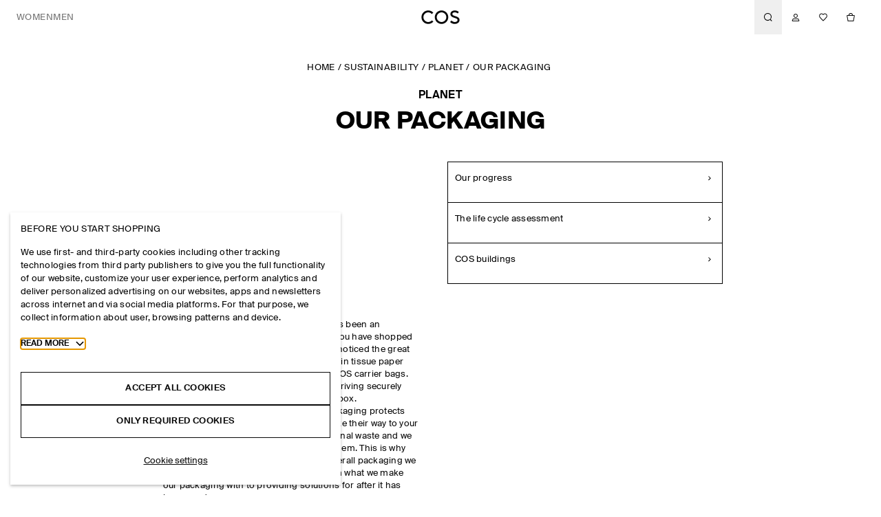

--- FILE ---
content_type: text/html; charset=utf-8
request_url: https://www.cos.com/en-au/sustainability/planet/our-packaging
body_size: 71313
content:
<!DOCTYPE html><html lang="en" style="--header-height-mobile:calc(var(--navbar-height) + var(--banner-height));--header-height-desktop:calc(var(--navbar-height) + var(--banner-height))"><head><meta charSet="utf-8"/><meta content="width=device-width,initial-scale=1" name="viewport"/><link as="image/svg+xml" href="iconSprite.svg" rel="preload"/><link as="image/svg+xml" href="iconSpriteNew.svg" rel="preload"/><script defer="" data-ot-ignore="true" id="tealium-load" src="//tags.tiqcdn.com/utag/hm/cosweb/prod/utag.js"></script><script id="mpulse-prf-data" type="text/javascript">
  window.prfData = {
    pageGroup: "CRONUS-DEFAULT",
    tech: "NextJs",
       
  }</script><link rel="preload" as="image" imageSrcSet="https://media.cos.com/sb/251958/3223x4835/440de9ae7d/packaging_shoot__0324.jpg?imwidth=396 396w, https://media.cos.com/sb/251958/3223x4835/440de9ae7d/packaging_shoot__0324.jpg?imwidth=564 564w, https://media.cos.com/sb/251958/3223x4835/440de9ae7d/packaging_shoot__0324.jpg?imwidth=657 657w, https://media.cos.com/sb/251958/3223x4835/440de9ae7d/packaging_shoot__0324.jpg?imwidth=768 768w, https://media.cos.com/sb/251958/3223x4835/440de9ae7d/packaging_shoot__0324.jpg?imwidth=820 820w, https://media.cos.com/sb/251958/3223x4835/440de9ae7d/packaging_shoot__0324.jpg?imwidth=820 820w, https://media.cos.com/sb/251958/3223x4835/440de9ae7d/packaging_shoot__0324.jpg?imwidth=1260 1260w, https://media.cos.com/sb/251958/3223x4835/440de9ae7d/packaging_shoot__0324.jpg?imwidth=1260 1260w, https://media.cos.com/sb/251958/3223x4835/440de9ae7d/packaging_shoot__0324.jpg?imwidth=1536 1536w, https://media.cos.com/sb/251958/3223x4835/440de9ae7d/packaging_shoot__0324.jpg?imwidth=2160 2160w" imageSizes="33vw" fetchpriority="high"/><title>Sustainability at COS: Our packaging – BETTER LOOKS BEYOND | COS</title><meta content="Beyond a single bag or box. Read more about how we’ve redesigned the packaging we use to reduce waste and have less of an impact on the environment." name="description"/><link href="https://www.cos.com/en-au/sustainability/planet/our-packaging" rel="canonical"/><meta content="#080808" media="(prefers-color-scheme: dark)" name="theme-color"/><meta content="COS" property="og:site_name"/><meta content="Sustainability at COS: Our packaging – BETTER LOOKS BEYOND | COS" property="og:title"/><meta content="Beyond a single bag or box. Read more about how we’ve redesigned the packaging we use to reduce waste and have less of an impact on the environment." property="og:description"/><meta content="https://www.cos.com/en-au/sustainability/planet/our-packaging" property="og:url"/><meta content="website" property="og:type"/><meta content="Sustainability at COS: Our packaging – BETTER LOOKS BEYOND | COS" name="twitter:title"/><meta content="Beyond a single bag or box. Read more about how we’ve redesigned the packaging we use to reduce waste and have less of an impact on the environment." name="twitter:description"/><meta content="summary" name="twitter:card"/><link href="https://www.cos.com/de-at/sustainability/planet/our-packaging" hrefLang="de-AT" rel="alternate"/><link href="https://www.cos.com/en-au/sustainability/planet/our-packaging" hrefLang="en-AU" rel="alternate"/><link href="https://www.cos.com/de-ch/sustainability/planet/our-packaging" hrefLang="de-CH" rel="alternate"/><link href="https://www.cos.com/fr-ch/sustainability/planet/our-packaging" hrefLang="fr-CH" rel="alternate"/><link href="https://www.cos.com/en-ch/sustainability/planet/our-packaging" hrefLang="en-CH" rel="alternate"/><link href="https://www.cos.com/de-de/sustainability/planet/our-packaging" hrefLang="de-DE" rel="alternate"/><link href="https://www.cos.com/en-de/sustainability/planet/our-packaging" hrefLang="en-DE" rel="alternate"/><link href="https://www.cos.com/en-dk/sustainability/planet/our-packaging" hrefLang="en-DK" rel="alternate"/><link href="https://www.cos.com/es-es/sustainability/planet/our-packaging" hrefLang="es-ES" rel="alternate"/><link href="https://www.cos.com/en-eu/sustainability/planet/our-packaging" hrefLang="en-BE" rel="alternate"/><link href="https://www.cos.com/en-eu/sustainability/planet/our-packaging" hrefLang="en-LU" rel="alternate"/><link href="https://www.cos.com/en-eu/sustainability/planet/our-packaging" hrefLang="en-PT" rel="alternate"/><link href="https://www.cos.com/en-eu/sustainability/planet/our-packaging" hrefLang="en-HR" rel="alternate"/><link href="https://www.cos.com/en-eu/sustainability/planet/our-packaging" hrefLang="en-GR" rel="alternate"/><link href="https://www.cos.com/en-eu/sustainability/planet/our-packaging" hrefLang="en-CY" rel="alternate"/><link href="https://www.cos.com/fr-fr/sustainability/planet/our-packaging" hrefLang="fr-FR" rel="alternate"/><link href="https://www.cos.com/en-gb/sustainability/planet/our-packaging" hrefLang="en-GB" rel="alternate"/><link href="https://www.cos.com/en-ie/sustainability/planet/our-packaging" hrefLang="en-IE" rel="alternate"/><link href="https://www.cos.com/it-it/sustainability/planet/our-packaging" hrefLang="it-IT" rel="alternate"/><link href="https://www.cos.com/en-ww/sustainability/planet/our-packaging" hrefLang="en-AD" rel="alternate"/><link href="https://www.cos.com/en-ww/sustainability/planet/our-packaging" hrefLang="en-AR" rel="alternate"/><link href="https://www.cos.com/en-ww/sustainability/planet/our-packaging" hrefLang="en-BB" rel="alternate"/><link href="https://www.cos.com/en-ww/sustainability/planet/our-packaging" hrefLang="en-BD" rel="alternate"/><link href="https://www.cos.com/en-ww/sustainability/planet/our-packaging" hrefLang="en-BH" rel="alternate"/><link href="https://www.cos.com/en-ww/sustainability/planet/our-packaging" hrefLang="en-BN" rel="alternate"/><link href="https://www.cos.com/en-ww/sustainability/planet/our-packaging" hrefLang="en-CL" rel="alternate"/><link href="https://www.cos.com/en-ww/sustainability/planet/our-packaging" hrefLang="en-CR" rel="alternate"/><link href="https://www.cos.com/en-ww/sustainability/planet/our-packaging" hrefLang="en-EC" rel="alternate"/><link href="https://www.cos.com/en-ww/sustainability/planet/our-packaging" hrefLang="en-FO" rel="alternate"/><link href="https://www.cos.com/en-ww/sustainability/planet/our-packaging" hrefLang="en-GG" rel="alternate"/><link href="https://www.cos.com/en-ww/sustainability/planet/our-packaging" hrefLang="en-GI" rel="alternate"/><link href="https://www.cos.com/en-ww/sustainability/planet/our-packaging" hrefLang="en-GL" rel="alternate"/><link href="https://www.cos.com/en-ww/sustainability/planet/our-packaging" hrefLang="en-GT" rel="alternate"/><link href="https://www.cos.com/en-ww/sustainability/planet/our-packaging" hrefLang="en-GU" rel="alternate"/><link href="https://www.cos.com/en-ww/sustainability/planet/our-packaging" hrefLang="en-HN" rel="alternate"/><link href="https://www.cos.com/en-ww/sustainability/planet/our-packaging" hrefLang="en-ID" rel="alternate"/><link href="https://www.cos.com/en-ww/sustainability/planet/our-packaging" hrefLang="en-IS" rel="alternate"/><link href="https://www.cos.com/en-ww/sustainability/planet/our-packaging" hrefLang="en-JE" rel="alternate"/><link href="https://www.cos.com/en-ww/sustainability/planet/our-packaging" hrefLang="en-JM" rel="alternate"/><link href="https://www.cos.com/en-ww/sustainability/planet/our-packaging" hrefLang="en-KE" rel="alternate"/><link href="https://www.cos.com/en-ww/sustainability/planet/our-packaging" hrefLang="en-KN" rel="alternate"/><link href="https://www.cos.com/en-ww/sustainability/planet/our-packaging" hrefLang="en-LI" rel="alternate"/><link href="https://www.cos.com/en-ww/sustainability/planet/our-packaging" hrefLang="en-MA" rel="alternate"/><link href="https://www.cos.com/en-ww/sustainability/planet/our-packaging" hrefLang="en-MN" rel="alternate"/><link href="https://www.cos.com/en-ww/sustainability/planet/our-packaging" hrefLang="en-MP" rel="alternate"/><link href="https://www.cos.com/en-ww/sustainability/planet/our-packaging" hrefLang="en-MV" rel="alternate"/><link href="https://www.cos.com/en-ww/sustainability/planet/our-packaging" hrefLang="en-NC" rel="alternate"/><link href="https://www.cos.com/en-ww/sustainability/planet/our-packaging" hrefLang="en-NG" rel="alternate"/><link href="https://www.cos.com/en-ww/sustainability/planet/our-packaging" hrefLang="en-NZ" rel="alternate"/><link href="https://www.cos.com/en-ww/sustainability/planet/our-packaging" hrefLang="en-PE" rel="alternate"/><link href="https://www.cos.com/en-ww/sustainability/planet/our-packaging" hrefLang="en-PR" rel="alternate"/><link href="https://www.cos.com/en-ww/sustainability/planet/our-packaging" hrefLang="en-RS" rel="alternate"/><link href="https://www.cos.com/en-ww/sustainability/planet/our-packaging" hrefLang="en-SM" rel="alternate"/><link href="https://www.cos.com/en-ww/sustainability/planet/our-packaging" hrefLang="en-SR" rel="alternate"/><link href="https://www.cos.com/en-ww/sustainability/planet/our-packaging" hrefLang="en-SV" rel="alternate"/><link href="https://www.cos.com/en-ww/sustainability/planet/our-packaging" hrefLang="en-TR" rel="alternate"/><link href="https://www.cos.com/en-ww/sustainability/planet/our-packaging" hrefLang="en-UY" rel="alternate"/><link href="https://www.cos.com/en-ww/sustainability/planet/our-packaging" hrefLang="en-VN" rel="alternate"/><link href="https://www.cos.com/en-ww/sustainability/planet/our-packaging" hrefLang="en-WS" rel="alternate"/><link href="https://www.cos.com/en-ww/sustainability/planet/our-packaging" hrefLang="en-ZA" rel="alternate"/><link href="https://www.cos.com/en-nl/sustainability/planet/our-packaging" hrefLang="en-NL" rel="alternate"/><link href="https://www.cos.com/en-no/sustainability/planet/our-packaging" hrefLang="en-NO" rel="alternate"/><link href="https://www.cos.com/pl-pl/sustainability/planet/our-packaging" hrefLang="pl-PL" rel="alternate"/><link href="https://www.cos.com/sv-se/sustainability/planet/our-packaging" hrefLang="sv-SE" rel="alternate"/><link href="https://www.cos.com/en-us/sustainability/planet/our-packaging" hrefLang="en-US" rel="alternate"/><link href="https://www.cos.com/en-eu-e/sustainability/planet/our-packaging" hrefLang="en-EE" rel="alternate"/><link href="https://www.cos.com/en-eu-e/sustainability/planet/our-packaging" hrefLang="en-HU" rel="alternate"/><link href="https://www.cos.com/en-eu-e/sustainability/planet/our-packaging" hrefLang="en-LT" rel="alternate"/><link href="https://www.cos.com/en-eu-e/sustainability/planet/our-packaging" hrefLang="en-LV" rel="alternate"/><link href="https://www.cos.com/en-eu-e/sustainability/planet/our-packaging" hrefLang="en-RO" rel="alternate"/><link href="https://www.cos.com/en-eu-e/sustainability/planet/our-packaging" hrefLang="en-SK" rel="alternate"/><link href="https://www.cos.com/en-eu-e/sustainability/planet/our-packaging" hrefLang="en-BG" rel="alternate"/><link href="https://www.cos.com/en-eu-e/sustainability/planet/our-packaging" hrefLang="en-FI" rel="alternate"/><link href="https://www.cos.com/en-eu-e/sustainability/planet/our-packaging" hrefLang="en-SI" rel="alternate"/><link href="https://www.cos.com/en-eu-e/sustainability/planet/our-packaging" hrefLang="en-CZ" rel="alternate"/><link href="https://www.cos.com/en-ca/sustainability/planet/our-packaging" hrefLang="en-CA" rel="alternate"/><link href="https://www.cos.com/fr-ca/sustainability/planet/our-packaging" hrefLang="fr-CA" rel="alternate"/><link href="https://www.cos.com/index.html" hrefLang="x-default" rel="alternate"/><script type="application/ld+json">{
  "@context": "https://schema.org",
  "@type": "WebSite",
  "url": "https://www.cos.com",
  "name": "COS",
  "alternateName": "cos.com"
}</script><script type="application/ld+json">{
  "@context": "https://schema.org",
  "@type": "Organization",
  "url": "https://www.cos.com",
  "name": "COS",
  "logo": "https://www.cos.com/static_assets/logo.svg",
  "sameAs": [
    "https://www.facebook.com/cos/",
    "https://www.instagram.com/cosstores/",
    "https://www.pinterest.com/cosstores/",
    "https://open.spotify.com/user/cosstores",
    "https://www.youtube.com/user/cosstores/",
    "https://twitter.com/cosstores",
    "https://en.wikipedia.org/wiki/COS_(fashion_brand)",
    "https://www.wikidata.org/wiki/Q60772401",
    "https://www.linkedin.com/company/cos/"
  ]
}</script><script type="application/ld+json">{
  "@context": "https://schema.org",
  "@type": "BreadcrumbList",
  "itemListElement": [
    {
      "@type": "ListItem",
      "position": 1,
      "name": "home",
      "item": "https://www.cos.com/en-au"
    },
    {
      "@type": "ListItem",
      "position": 2,
      "name": "sustainability",
      "item": "https://www.cos.com/en-au/sustainability"
    },
    {
      "@type": "ListItem",
      "position": 3,
      "name": "planet",
      "item": "https://www.cos.com/en-au/sustainability/planet"
    },
    {
      "@type": "ListItem",
      "position": 4,
      "name": "our-packaging",
      "item": "https://www.cos.com/en-au/sustainability/planet/our-packaging"
    }
  ]
}</script><meta name="next-head-count" content="100"/><link href="/static_assets/favicons/light-mode-favicon-32x32.png" rel="icon" sizes="32x32" type="image/png"/><link href="/static_assets/favicons/light-mode-favicon-16x16.png" rel="icon" sizes="16x16" type="image/png"/><link href="/static_assets/favicons/light-mode-favicon.ico" rel="shortcut icon"/><link href="/static_assets/favicons/light-mode-favicon.ico" rel="alternate icon"/><link href="/static_assets/favicons/light-mode-apple-touch-icon.png" rel="apple-touch-icon"/><link href="/static_assets/favicons/light-mode-site.webmanifest" rel="manifest"/><link href="/static_assets/favicons/dark-mode-favicon-32x32.png" media="(prefers-color-scheme: dark)" rel="icon" sizes="32x32" type="image/png"/><link href="/static_assets/favicons/dark-mode-favicon-16x16.png" media="(prefers-color-scheme: dark)" rel="icon" sizes="16x16" type="image/png"/><link href="/static_assets/favicons/dark-mode-favicon.ico" media="(prefers-color-scheme: dark)" rel="shortcut icon"/><link href="/static_assets/favicons/dark-mode-favicon.ico" media="(prefers-color-scheme: dark)" rel="alternate icon"/><link href="/static_assets/favicons/dark-mode-apple-touch-icon.png" media="(prefers-color-scheme: dark)" rel="apple-touch-icon"/><link href="/static_assets/favicons/dark-mode-site.webmanifest" media="(prefers-color-scheme: dark)" rel="manifest"/><script defer="" data-document-language="true" src="https://turbocookiecompliance.blob.core.windows.net/tcc-prod/cookie-consent-cos.js" type="text/javascript"></script><script id="geolocation-country" data-nscript="beforeInteractive">
    const cookies = document.cookie
        ?.split('; ')
        .reduce((prev, current) => {
            const [name, ...value] = current.split('=');
            prev[name] = value.join('=');
            return prev;
        }, {});
    const ecomLocaleCookie = cookies['ecom_locale'];
    const confirmedCountryCode = ecomLocaleCookie ? ecomLocaleCookie.split('_')[1] : null;
    if (!confirmedCountryCode) {
        var script = document.createElement('script');
        script.src = '/api/geolocation-country';
        script.type = 'text/javascript';
        script.async = true;
        document.head.appendChild(script);
    }
</script><script id="boomrkey" data-nscript="beforeInteractive">window.BOOMR_KEY = "LUXKG-8TSQV-FE4Z9-UKF2U-RKMTQ";</script><script id="boomr" data-nscript="beforeInteractive">
      window.BOOMR_config = window.BOOMR_config || {};
      BOOMR_config.autorun = false;
      BOOMR_config.History = { enabled: true };
    </script><script id="boomrfallback" data-nscript="beforeInteractive">
      // Only set prfData if it hasn't been already defined (fallback for 404)
      if (typeof window.prfData === 'undefined') {
        window.prfData = {
          pageGroup: "UNDEFINED-PAGETYPE",
          tech: "NextJs",
          message: window.location.href
        };
      }
    </script><script id="market-redirection-script" data-nscript="beforeInteractive">
    const { pathname, search } = window.location;
    const urlSearchParams = new URLSearchParams(search);
    
    const marketConfig = {"au":{"centraMarketIds":{"dev":"2","sit":"2","acc":"2","prd":"2"},"pricelistIds":{"dev":"21","sit":"21","acc":"21","prd":"21"},"warehouseIds":{"dev":"2","sit":"2","acc":"2","prd":"2"},"name":"Australia","group":"au","countries":["au"],"currency":"AUD","languages":["en"],"locales":{"en":"en-au"},"fredhopperLocales":{"en":"en_AU"},"contentLocation":["au","default"],"nibChannels":["email"]},"de":{"centraMarketIds":{"dev":"12","sit":"12","acc":"12","prd":"12"},"pricelistIds":{"dev":"24","sit":"24","acc":"24","prd":"24"},"warehouseIds":{"dev":"3","sit":"3","acc":"3","prd":"3"},"name":"Germany","group":"eu-c","countries":["de"],"currency":"EUR","languages":["de","en"],"locales":{"de":"de-de","en":"en-gb"},"fredhopperLocales":{"de":"de_DE","en":"en_GB"},"contentLocation":["de","eu-c","eu","default"],"nibChannels":["email","phone"]},"ch":{"centraMarketIds":{"dev":"20","sit":"20","acc":"20","prd":"20"},"pricelistIds":{"dev":"23","sit":"23","acc":"23","prd":"23"},"warehouseIds":{"dev":"3","sit":"3","acc":"3","prd":"3"},"name":"Switzerland","group":"eu-c","countries":["ch"],"currency":"CHF","languages":["de","fr","en"],"locales":{"de":"de-ch","en":"en-gb","fr":"fr-ch"},"fredhopperLocales":{"de":"de_CH","en":"en_GB","fr":"fr_CH"},"contentLocation":["ch","eu-c","eu","default"],"nibChannels":["email"]},"at":{"centraMarketIds":{"dev":"4","sit":"4","acc":"4","prd":"4"},"pricelistIds":{"dev":"22","sit":"22","acc":"22","prd":"22"},"warehouseIds":{"dev":"3","sit":"3","acc":"3","prd":"3"},"name":"Austria","group":"eu-c","countries":["at"],"currency":"EUR","languages":["de"],"locales":{"de":"de-at"},"fredhopperLocales":{"de":"de_AT"},"contentLocation":["at","eu-c","eu","default"],"nibChannels":["email"]},"nl":{"centraMarketIds":{"dev":"15","sit":"15","acc":"15","prd":"15"},"pricelistIds":{"dev":"36","sit":"36","acc":"36","prd":"36"},"warehouseIds":{"dev":"3","sit":"3","acc":"3","prd":"3"},"name":"Netherlands","group":"eu-c","countries":["nl"],"currency":"EUR","languages":["en"],"locales":{"en":"en-gb"},"fredhopperLocales":{"en":"en_GB"},"contentLocation":["nl","eu-c","eu","default"],"nibChannels":["email","phone"]},"fr":{"centraMarketIds":{"dev":"11","sit":"11","acc":"11","prd":"11"},"pricelistIds":{"dev":"32","sit":"32","acc":"32","prd":"32"},"warehouseIds":{"dev":"3","sit":"3","acc":"3","prd":"3"},"name":"France","group":"eu-s","countries":["fr"],"currency":"EUR","languages":["fr"],"locales":{"fr":"fr-fr"},"fredhopperLocales":{"fr":"fr_FR","en":"en_GB"},"fredhopperMarketCode":"fr","contentLocation":["fr","eu-s","eu","default"],"nibChannels":["email","phone"]},"eu":{"centraMarketIds":{"dev":"10","sit":"10","acc":"10","prd":"10"},"pricelistIds":{"dev":"31","sit":"31","acc":"31","prd":"31"},"warehouseIds":{"dev":"3","sit":"3","acc":"3","prd":"3"},"name":"EU_GBC","group":"eu-s","countries":["be","lu","pt","hr","gr","cy"],"currency":"EUR","languages":["en"],"locales":{"en":"en-gb"},"fredhopperLocales":{"en":"en_GB"},"fredhopperMarketCode":"eu","contentLocation":["eu-gbc","eu-s","eu","default"],"nibChannels":["email"]},"eu-e":{"centraMarketIds":{"dev":"10","sit":"10","acc":"10","prd":"10"},"pricelistIds":{"dev":"31","sit":"31","acc":"31","prd":"31"},"warehouseIds":{"dev":"3","sit":"3","acc":"3","prd":"3"},"name":"EU_E","group":"eu-e","countries":["ee","hu","lt","lv","ro","sk","bg","fi","si","cz"],"currency":"EUR","languages":["en"],"locales":{"en":"en-gb"},"fredhopperLocales":{"en":"en_GB"},"fredhopperMarketCode":"eue","contentLocation":["eu-gbc-e","eu-e","eu","default"],"nibChannels":["email"]},"es":{"centraMarketIds":{"dev":"18","sit":"18","acc":"18","prd":"18"},"pricelistIds":{"dev":"26","sit":"26","acc":"26","prd":"26"},"warehouseIds":{"dev":"3","sit":"3","acc":"3","prd":"3"},"name":"Spain","group":"eu-s","countries":["es"],"currency":"EUR","languages":["es"],"locales":{"es":"es-es"},"fredhopperLocales":{"es":"es_ES","en":"en_GB"},"fredhopperMarketCode":"es","contentLocation":["es","eu-s","eu","default"],"nibChannels":["email","phone"]},"it":{"centraMarketIds":{"dev":"14","sit":"14","acc":"14","prd":"14"},"pricelistIds":{"dev":"35","sit":"35","acc":"35","prd":"35"},"warehouseIds":{"dev":"3","sit":"3","acc":"3","prd":"3"},"name":"Italy","group":"eu-s","countries":["it"],"currency":"EUR","languages":["it"],"locales":{"it":"it-it"},"fredhopperLocales":{"it":"it_IT","en":"en_GB"},"fredhopperMarketCode":"it","contentLocation":["it","eu-s","eu","default"],"nibChannels":["email","phone"]},"dk":{"centraMarketIds":{"dev":"5","sit":"5","acc":"5","prd":"5"},"pricelistIds":{"dev":"25","sit":"25","acc":"25","prd":"25"},"warehouseIds":{"dev":"3","sit":"3","acc":"3","prd":"3"},"name":"Denmark","group":"eu-n","countries":["dk"],"currency":"DKK","languages":["en"],"locales":{"en":"en-gb"},"fredhopperLocales":{"en":"en_GB"},"contentLocation":["dk","eu-n","eu","default"],"nibChannels":["email"]},"no":{"centraMarketIds":{"dev":"16","sit":"16","acc":"16","prd":"16"},"pricelistIds":{"dev":"37","sit":"37","acc":"37","prd":"37"},"warehouseIds":{"dev":"3","sit":"3","acc":"3","prd":"3"},"name":"Norway","group":"eu-n","countries":["no"],"currency":"NOK","languages":["en"],"locales":{"en":"en-gb"},"fredhopperLocales":{"en":"en_GB"},"contentLocation":["no","eu-n","eu","default"],"nibChannels":["email"]},"se":{"centraMarketIds":{"dev":"19","sit":"19","acc":"19","prd":"19"},"pricelistIds":{"dev":"19","sit":"19","acc":"19","prd":"19"},"warehouseIds":{"dev":"3","sit":"3","acc":"3","prd":"3"},"name":"Sweden","group":"eu-n","countries":["se"],"currency":"SEK","languages":["sv"],"locales":{"sv":"sv-se"},"fredhopperLocales":{"sv":"sv_SE"},"contentLocation":["se","eu-n","eu","default"],"nibChannels":["email","phone"]},"gb":{"centraMarketIds":{"dev":"21","sit":"21","acc":"21","prd":"21"},"pricelistIds":{"dev":"33","sit":"33","acc":"33","prd":"33"},"warehouseIds":{"dev":"3","sit":"3","acc":"3","prd":"3"},"name":"United Kingdom","group":"eu-n","countries":["gb"],"currency":"GBP","languages":["en"],"locales":{"en":"en-gb"},"fredhopperLocales":{"en":"en_GB"},"contentLocation":["gb","eu-n","eu","default"],"nibChannels":["email","phone"]},"ie":{"centraMarketIds":{"dev":"13","sit":"13","acc":"13","prd":"13"},"pricelistIds":{"dev":"34","sit":"34","acc":"34","prd":"34"},"warehouseIds":{"dev":"3","sit":"3","acc":"3","prd":"3"},"name":"Ireland","group":"eu-n","countries":["ie"],"currency":"EUR","languages":["en"],"locales":{"en":"en-gb"},"fredhopperLocales":{"en":"en_GB"},"contentLocation":["ie","gb","eu-n","eu","default"],"nibChannels":["email"]},"pl":{"centraMarketIds":{"dev":"17","sit":"17","acc":"17","prd":"17"},"pricelistIds":{"dev":"38","sit":"38","acc":"38","prd":"38"},"warehouseIds":{"dev":"3","sit":"3","acc":"3","prd":"3"},"name":"Poland","group":"eu-e","countries":["pl"],"currency":"PLN","languages":["pl"],"locales":{"pl":"pl-pl"},"fredhopperLocales":{"pl":"pl_PL","en":"en_GB"},"fredhopperMarketCode":"pl","contentLocation":["pl","eu-e","eu","default"],"nibChannels":["email","phone"]},"us":{"name":"USA","centraMarketIds":{"dev":"23","sit":"23","acc":"23","prd":"23"},"pricelistIds":{"dev":"20","sit":"20","acc":"20","prd":"20"},"warehouseIds":{"dev":"5","sit":"5","acc":"5","prd":"5"},"group":"us","countries":["us"],"currency":"USD","languages":["en"],"storyblokLanguages":{"en":"en-us"},"locales":{"en":"en-us"},"fredhopperLocales":{"en":"en_US"},"contentLocation":["us","default"],"nibChannels":["email"]},"ww":{"name":"International_shipping","centraMarketIds":{"dev":"22","sit":"22","acc":"22","prd":"22"},"pricelistIds":{"dev":"39","sit":"39","acc":"39","prd":"39"},"warehouseIds":{"dev":"4","sit":"4","acc":"4","prd":"4"},"group":"International_shipping","countries":["ad","ar","bb","bd","bh","bn","cl","cr","ec","fo","gg","gi","gl","gt","gu","hn","id","is","je","jm","ke","kn","li","ma","mn","mp","mv","nc","ng","nz","pe","pr","rs","sm","sr","sv","tr","uy","vn","ws","za","ca"],"currency":"USD","languages":["en"],"locales":{"en":"en-gb"},"fredhopperLocales":{"en":"en_GB"},"fredhopperMarketCode":"ww","contentLocation":["ww","eu","default"],"nibChannels":["email"]},"ca":{"name":"Canada","centraMarketIds":{"dev":"25","sit":"25","acc":"24","prd":"24"},"pricelistIds":{"dev":"41","sit":"41","acc":"40","prd":"40"},"warehouseIds":{"dev":"6","sit":"6","acc":"6","prd":"6"},"group":"ca","countries":["ca"],"currency":"CAD","languages":["en","fr"],"storyblokLanguages":{"en":"en-ca","fr":"fr-ca"},"locales":{"en":"en-ca","fr":"fr-ca"},"fredhopperLocales":{"en":"en_CA","fr":"fr_CA"},"contentLocation":["ca","us","default"],"nibChannels":["email"]}};
    const marketCodes = Object.keys(marketConfig);
    const appeaserCountryConfig = {"at":{"currency":"EUR","defaultLocale":"de","locales":{"en":"en","de":"de"},"country":"at","marketUrl":"de_at"},"au":{"currency":"AUD","defaultLocale":"en","locales":{"en":"en"},"country":"au","marketUrl":"en_au"},"be":{"currency":"EUR","defaultLocale":"nl","locales":{"en":"nl"},"country":"be","marketUrl":"en_eur"},"bg":{"currency":"EUR","defaultLocale":"bg","locales":{"en":"bg"},"country":"bg","marketUrl":"en_eur"},"cz":{"currency":"EUR","defaultLocale":"cs","locales":{"en":"cs"},"country":"cz","marketUrl":"en_eur"},"hr":{"currency":"EUR","defaultLocale":"hr","locales":{"en":"hr"},"country":"hr","marketUrl":"en_eur"},"cy":{"currency":"EUR","defaultLocale":"el","locales":{"en":"el"},"country":"cy","marketUrl":"en_eur"},"dk":{"currency":"DKK","defaultLocale":"da","locales":{"en":"da"},"country":"dk","marketUrl":"en_eur"},"ee":{"currency":"EUR","defaultLocale":"et","locales":{"en":"et"},"country":"ee","marketUrl":"en_eur"},"fi":{"currency":"EUR","defaultLocale":"fi","locales":{"en":"fi"},"country":"fi","marketUrl":"en_eur"},"fr":{"currency":"EUR","defaultLocale":"fr","locales":{"fr":"fr"},"country":"fr","marketUrl":"en_eur"},"de":{"currency":"EUR","defaultLocale":"de","locales":{"en":"en","de":"de"},"country":"de","marketUrl":"de_de"},"gr":{"currency":"EUR","defaultLocale":"el","locales":{"en":"el"},"country":"gr","marketUrl":"en_eur"},"hu":{"currency":"EUR","defaultLocale":"hu","locales":{"en":"hu"},"country":"hu","marketUrl":"en_eur"},"ie":{"currency":"EUR","defaultLocale":"en","locales":{"en":"en"},"country":"ie","marketUrl":"en_eur"},"it":{"currency":"EUR","defaultLocale":"it","locales":{"it":"it"},"country":"it","marketUrl":"en_eur"},"lv":{"currency":"EUR","defaultLocale":"lv","locales":{"en":"lv"},"country":"lv","marketUrl":"en_eur"},"lt":{"currency":"EUR","defaultLocale":"lt","locales":{"en":"lt"},"country":"lt","marketUrl":"en_eur"},"lu":{"currency":"EUR","defaultLocale":"fr","locales":{"en":"fr"},"country":"lu","marketUrl":"en_eur"},"nl":{"currency":"EUR","defaultLocale":"nl","locales":{"en":"nl"},"country":"nl","marketUrl":"en_eur"},"no":{"currency":"NOK","defaultLocale":"no","locales":{"en":"no"},"country":"no","marketUrl":"en_eur"},"pl":{"currency":"EUR","defaultLocale":"pl","locales":{"pl":"pl"},"country":"pl","marketUrl":"en_eur"},"pt":{"currency":"EUR","defaultLocale":"pt","locales":{"en":"pt"},"country":"pt","marketUrl":"en_eur"},"ro":{"currency":"EUR","defaultLocale":"ro","locales":{"en":"ro"},"country":"ro","marketUrl":"en_eur"},"sk":{"currency":"EUR","defaultLocale":"sk","locales":{"en":"sk"},"country":"sk","marketUrl":"en_eur"},"si":{"currency":"EUR","defaultLocale":"sl","locales":{"en":"sl"},"country":"si","marketUrl":"en_eur"},"es":{"currency":"EUR","defaultLocale":"es","locales":{"es":"es"},"country":"es","marketUrl":"en_eur"},"se":{"currency":"SEK","defaultLocale":"sv","locales":{"en":"sv"},"country":"se","marketUrl":"en_eur"},"ch":{"currency":"CHF","defaultLocale":"de","locales":{"de":"de","fr":"fr","en":"en"},"country":"ch","marketUrl":"en_ch"},"gb":{"currency":"GBP","defaultLocale":"en","locales":{"en":"en"},"country":"gb","marketUrl":"en_eur"},"us":{"currency":"USD","defaultLocale":"en","locales":{"en":"en"},"country":"us","marketUrl":"en_usd"},"ww":{"currency":"USD","defaultLocale":"en","locales":{"en":"en"},"country":"ww","marketUrl":"en"}};

    const searchParamOriginReferrer = urlSearchParams.get('originReferrer');
    if (searchParamOriginReferrer) {
        Object.defineProperty(document, "referrer", {get : function(){ return decodeURIComponent(searchParamOriginReferrer); }});
        urlSearchParams.delete('originReferrer');
        if (urlSearchParams.size > 0) {
            window.history.replaceState({}, '', window.location.pathname + '?' + urlSearchParams.toString());
        } else {
            window.history.replaceState({}, '', window.location.pathname);
        }
    }

    const isLocalized = (path) => {
        return path.match(/^\/?\w{2}-\w{2}/) !== null;
    };

    const getMarketFromUrl = (url) =>
        new URL(url)?.pathname
            ?.split('/')
            ?.at(1)
            ?.match(/^\w+-([\w-]+)$/)
            ?.at(1) ?? null;

    const getCountryCodeFromCampaignUrl = () => 
        urlSearchParams.get('country')?.toLowerCase() ?? null;
    
    const removeUrlLocalization = (path) => {
        let normalizedPath = path;

        if (normalizedPath.startsWith('/')) {
            normalizedPath = normalizedPath.slice(1);
        }

        if (isLocalized(normalizedPath)) {
            return '/' + normalizedPath.split('/').slice(1).join('/');
        }

        return '/' + normalizedPath;
    };

    const removeStartingSlash = (url) => {
        return url.startsWith('/') ? url.slice(1) : url;
    };

    const startRedirectionCheck = (cookieLocale) => {
        const userAgent = navigator.userAgent.toLowerCase();
        const isCrawler = ["googlebot","adsbot-google","bingbot","yahoo! slurp","duckduckbot","baiduspider","yandexbot","sogou web spider","exabot","applebot","screaming frog bot","sitemap bot","content king bot","facebookexternalhit","twitterbot","linkedinbot","pinterestbot","tag inspector bot","observepoint bot","hm-reco prod","hm-reco non-prod","hm-aggregator-prod","tipserbot","hm-outfitgen-prod","hm-styleboards","hmlab","h&m group - future commercestitcher","cos_digital_marketing_team","edited x scrapper","klarna pricewatcher","klarna bot","feedonomics","thread.com bot","endource","fashiola","akamai- url health checker","akamai site analyzer bot","cbs scrapper bot","threadios bot","mycloset","rigor_bot","apple app site association","liquid pixel bot","the yes bot","content square scrapper","content square static resource scrapper","botify bot","ahrf bot","node-fatch bot","optimizely bot","liquidpixel_bot","balaan bot","lighthouse","automation script from sre pipeline","good bots","shopstyle x crawler","ciam health probe bot","usr558aa-98cihm","channeladvisor","bright scan bot","playwright_tool","signal fx","axios_bot","channable bot"].some((crawler) => userAgent.includes(crawler));
        const isPathLocalized = isLocalized(pathname);
        if (isCrawler || !isPathLocalized) {
            // Stop script execution if the user is a crawler or the path is not localized
            return;
        }
        const market = getMarketFromUrl(window.location.href) ?? 'ww';
        const countryCodeFromCampaignUrl = getCountryCodeFromCampaignUrl();
        const currentMarketConfig = marketConfig[market];
        const countries = currentMarketConfig?.countries ?? [];
        const marketIsMultiCountry = countries?.length > 1;
        
        const countryCode = cookieLocale
            ? cookieLocale.split('_')[1]?.toLowerCase()
            : null;

        if (
            !countryCodeFromCampaignUrl && marketIsMultiCountry &&
            (!countryCode || !countries.includes(countryCode))
        ) {
            const pathnameWithoutLocale = removeUrlLocalization(pathname);
            const originPath = removeStartingSlash(pathnameWithoutLocale);
            const originPathSearchParam = originPath ? 'originPath=' + originPath : '';
            const documentReferrerSearchParam = document.referrer
                ? 'originReferrer=' + encodeURIComponent(document.referrer)
                : '';

            const originSearchParamsAsString = urlSearchParams.toString();

            const paramsToAppend = [
                originPathSearchParam,
                documentReferrerSearchParam,
                originSearchParamsAsString,
            ].filter((param) => !!param);
            const searchParams = paramsToAppend.length ? '?' + paramsToAppend.join('&') : '';

            window.location.href = '/index.html' + searchParams;
        }
    }

    const mappedCookies = document.cookie
        ?.split('; ')
        .reduce((prev, current) => {
            const [name, ...value] = current.split('=');
            prev[name] = value.join('=');
            return prev;
        }, {});
    const cookieLocale = mappedCookies['ecom_locale'] ?? '';
    startRedirectionCheck(cookieLocale);
</script><link rel="preload" href="/_next/static/css/6b839f8ddc70a0cb.css" as="style"/><link rel="stylesheet" href="/_next/static/css/6b839f8ddc70a0cb.css" data-n-g=""/><noscript data-n-css=""></noscript><script defer="" nomodule="" src="/_next/static/chunks/polyfills-42372ed130431b0a.js"></script><script data-brand="cos" src="https://fabulous.hmgroup.com/files/fabulous.brands.bundle.js" defer="" data-nscript="beforeInteractive"></script><script id="boomrjs" src="/static_assets/scripts/boomr.js" defer="" data-nscript="beforeInteractive"></script><script defer="" src="/_next/static/chunks/69789d7b.d3400b5bc5678109.js"></script><script defer="" src="/_next/static/chunks/9097-b0a6a1faea4e483b.js"></script><script defer="" src="/_next/static/chunks/944.f52f439d13433846.js"></script><script defer="" src="/_next/static/chunks/3191.804cd6d55b4a6f0e.js"></script><script defer="" src="/_next/static/chunks/8840.e49062eb57f55a9c.js"></script><script defer="" src="/_next/static/chunks/2291.1f3dff4c1b9bc431.js"></script><script defer="" src="/_next/static/chunks/1085.999b8346cfedcdf4.js"></script><script defer="" src="/_next/static/chunks/HeaderBlock.9d4cdfcc8c624111.js"></script><script defer="" src="/_next/static/chunks/2376-82504a98cc3a36b6.js"></script><script defer="" src="/_next/static/chunks/644.f390cf65e99ff2c9.js"></script><script defer="" src="/_next/static/chunks/1566.00cf21b64195d692.js"></script><script defer="" src="/_next/static/chunks/DesktopNavMenuContainer.fcaf7d60a58b864e.js"></script><script defer="" src="/_next/static/chunks/SpacingBlock.60098ae8fab638e0.js"></script><script defer="" src="/_next/static/chunks/4702.9cc532387058f97b.js"></script><script defer="" src="/_next/static/chunks/BreadcrumbsBlock.57781326e7eb2bbc.js"></script><script defer="" src="/_next/static/chunks/HeadingBlock.d0dcb72947207987.js"></script><script defer="" src="/_next/static/chunks/CtaLinkListBlock.77641ff506b5a7d6.js"></script><script defer="" src="/_next/static/chunks/8502.d55b1933e34acf32.js"></script><script defer="" src="/_next/static/chunks/4151.48583d2c55fa9a72.js"></script><script defer="" src="/_next/static/chunks/MediaBlock.024ba23d7320c741.js"></script><script defer="" src="/_next/static/chunks/GridParagraphsBlock.cc0995a8103234a1.js"></script><script defer="" src="/_next/static/chunks/QuoteBlock.1338e3594a3674a8.js"></script><script defer="" src="/_next/static/chunks/ExpandableLinksBlock.dc0e79afb56d2fa1.js"></script><script defer="" src="/_next/static/chunks/1939.dbdd9f1fdc16c232.js"></script><script defer="" src="/_next/static/chunks/SeoBlock.8da82b1c1731a69f.js"></script><script defer="" src="/_next/static/chunks/PageStructuredData.0c558e9758327770.js"></script><script defer="" src="/_next/static/chunks/FooterBlock.0d271a29f2c02d76.js"></script><script defer="" src="/_next/static/chunks/DesktopFooter.c655c09938c09362.js"></script><script defer="" src="/_next/static/chunks/372.599dc1374497002c.js"></script><script defer="" src="/_next/static/chunks/4250.b32fb01c4e9cf391.js"></script><script defer="" src="/_next/static/chunks/NoScriptCountrySelector.05f153d7e70a3673.js"></script><script defer="" src="/_next/static/chunks/784.48d088ff663e61e6.js"></script><script defer="" src="/_next/static/chunks/720.2b8195c0c0f77147.js"></script><script defer="" src="/_next/static/chunks/9748.e80dad32291058d3.js"></script><script defer="" src="/_next/static/chunks/9411.de34af83d85656be.js"></script><script defer="" src="/_next/static/chunks/33.1ce1d67b7622684f.js"></script><script defer="" src="/_next/static/chunks/3048.a0f40bb1f42a30d6.js"></script><script defer="" src="/_next/static/chunks/GlobalDrawersBlock.abb48f3fd6074302.js"></script><script defer="" src="/_next/static/chunks/NotificationsBlock.4c4f5be64d9817b2.js"></script><script defer="" src="/_next/static/chunks/ModalsBlock.df394ea84c4f9175.js"></script><script defer="" src="/_next/static/chunks/ShippingLocationConfirmationModalBlock.8d897c84d7ad850c.js"></script><script defer="" src="/_next/static/chunks/1748.5c22cee2243a211a.js"></script><script defer="" src="/_next/static/chunks/8883.247939a6c1e6f5cd.js"></script><script defer="" src="/_next/static/chunks/7203.a360fe1f221666a4.js"></script><script defer="" src="/_next/static/chunks/5326.d3d69e013f58f61c.js"></script><script defer="" src="/_next/static/chunks/1164.b6dbba9bbd3531b6.js"></script><script defer="" src="/_next/static/chunks/NewsletterModalBlock.1dae696fa1ce7fab.js"></script><script src="/_next/static/chunks/webpack-4a9c2e50bb6c70cf.js" defer=""></script><script src="/_next/static/chunks/framework-978a6051e6d0c57a.js" defer=""></script><script src="/_next/static/chunks/main-1e01c22c0721b8c5.js" defer=""></script><script src="/_next/static/chunks/pages/_app-873a40c3c115c597.js" defer=""></script><script src="/_next/static/chunks/3777-45646c1fdaca1917.js" defer=""></script><script src="/_next/static/chunks/8822-4fcafe91ad802b10.js" defer=""></script><script src="/_next/static/chunks/3509-8936c5d12753335e.js" defer=""></script><script src="/_next/static/chunks/9617-1c728375e836b5ee.js" defer=""></script><script src="/_next/static/chunks/8988-937ced21d62cecbf.js" defer=""></script><script src="/_next/static/chunks/pages/_static/%5Bdevice%5D/%5BcampaignValue%5D/%5BsearchParams%5D/%5B%5B...slug%5D%5D-9532351902f26198.js" defer=""></script><script src="/_next/static/e8f7d3762d0e46f65329c63011dc4619571420ed/_buildManifest.js" defer=""></script><script src="/_next/static/e8f7d3762d0e46f65329c63011dc4619571420ed/_ssgManifest.js" defer=""></script>
                              <script>!function(e){var n="https://s.go-mpulse.net/boomerang/";if("True"=="True")e.BOOMR_config=e.BOOMR_config||{},e.BOOMR_config.PageParams=e.BOOMR_config.PageParams||{},e.BOOMR_config.PageParams.pci=!0,n="https://s2.go-mpulse.net/boomerang/";if(window.BOOMR_API_key="LUXKG-8TSQV-FE4Z9-UKF2U-RKMTQ",function(){function e(){if(!o){var e=document.createElement("script");e.id="boomr-scr-as",e.src=window.BOOMR.url,e.async=!0,i.parentNode.appendChild(e),o=!0}}function t(e){o=!0;var n,t,a,r,d=document,O=window;if(window.BOOMR.snippetMethod=e?"if":"i",t=function(e,n){var t=d.createElement("script");t.id=n||"boomr-if-as",t.src=window.BOOMR.url,BOOMR_lstart=(new Date).getTime(),e=e||d.body,e.appendChild(t)},!window.addEventListener&&window.attachEvent&&navigator.userAgent.match(/MSIE [67]\./))return window.BOOMR.snippetMethod="s",void t(i.parentNode,"boomr-async");a=document.createElement("IFRAME"),a.src="about:blank",a.title="",a.role="presentation",a.loading="eager",r=(a.frameElement||a).style,r.width=0,r.height=0,r.border=0,r.display="none",i.parentNode.appendChild(a);try{O=a.contentWindow,d=O.document.open()}catch(_){n=document.domain,a.src="javascript:var d=document.open();d.domain='"+n+"';void(0);",O=a.contentWindow,d=O.document.open()}if(n)d._boomrl=function(){this.domain=n,t()},d.write("<bo"+"dy onload='document._boomrl();'>");else if(O._boomrl=function(){t()},O.addEventListener)O.addEventListener("load",O._boomrl,!1);else if(O.attachEvent)O.attachEvent("onload",O._boomrl);d.close()}function a(e){window.BOOMR_onload=e&&e.timeStamp||(new Date).getTime()}if(!window.BOOMR||!window.BOOMR.version&&!window.BOOMR.snippetExecuted){window.BOOMR=window.BOOMR||{},window.BOOMR.snippetStart=(new Date).getTime(),window.BOOMR.snippetExecuted=!0,window.BOOMR.snippetVersion=12,window.BOOMR.url=n+"LUXKG-8TSQV-FE4Z9-UKF2U-RKMTQ";var i=document.currentScript||document.getElementsByTagName("script")[0],o=!1,r=document.createElement("link");if(r.relList&&"function"==typeof r.relList.supports&&r.relList.supports("preload")&&"as"in r)window.BOOMR.snippetMethod="p",r.href=window.BOOMR.url,r.rel="preload",r.as="script",r.addEventListener("load",e),r.addEventListener("error",function(){t(!0)}),setTimeout(function(){if(!o)t(!0)},3e3),BOOMR_lstart=(new Date).getTime(),i.parentNode.appendChild(r);else t(!1);if(window.addEventListener)window.addEventListener("load",a,!1);else if(window.attachEvent)window.attachEvent("onload",a)}}(),"".length>0)if(e&&"performance"in e&&e.performance&&"function"==typeof e.performance.setResourceTimingBufferSize)e.performance.setResourceTimingBufferSize();!function(){if(BOOMR=e.BOOMR||{},BOOMR.plugins=BOOMR.plugins||{},!BOOMR.plugins.AK){var n=""=="true"?1:0,t="",a="aoib7mixzcoaw2lsr6yq-f-28d71f199-clientnsv4-s.akamaihd.net",i="false"=="true"?2:1,o={"ak.v":"39","ak.cp":"1591560","ak.ai":parseInt("778323",10),"ak.ol":"0","ak.cr":8,"ak.ipv":4,"ak.proto":"h2","ak.rid":"3e35cef0","ak.r":44387,"ak.a2":n,"ak.m":"dsca","ak.n":"essl","ak.bpcip":"3.144.31.0","ak.cport":36010,"ak.gh":"23.192.164.18","ak.quicv":"","ak.tlsv":"tls1.3","ak.0rtt":"","ak.0rtt.ed":"","ak.csrc":"-","ak.acc":"","ak.t":"1769115569","ak.ak":"hOBiQwZUYzCg5VSAfCLimQ==zMADpAki+CzGarJ+APPA0SXNrE3kPBv1ScGg80uSl6+7XopWYynaVN65nI97CR/eGhOC4bZG1bTc11Jf63H6VKwhzNJqZOXyo4pUAsI6yEXs73JiIZdro17v0lQuNJkDbNIjW9ScXqXlbQJn1YB96XVIBnPaQjAwgmf7xpWfSbqcnyc/APk8rJoAQt7nFkfaAPhvd3DZYgZo+uG45nb0GoLgXvMSYZDn4NFrYwmWvxpIGKp23CPkpgI34weJgnNQuPZzFHVrAwsLjg1uiDmc6Hwf6XPtvsA1unTR0sargken4sxjv3k1BRQw8LR/T+37wFTCSxH9vsHstJRMzCEVItlWtA6qCAie2OWhjm6eD+qyc7a3J6j/Ly/5EfuVfuP1MWSwsqUEl4VnCvdldZz1n8vhB2aD+wkSpdcLyQIEB1U=","ak.pv":"244","ak.dpoabenc":"","ak.tf":i};if(""!==t)o["ak.ruds"]=t;var r={i:!1,av:function(n){var t="http.initiator";if(n&&(!n[t]||"spa_hard"===n[t]))o["ak.feo"]=void 0!==e.aFeoApplied?1:0,BOOMR.addVar(o)},rv:function(){var e=["ak.bpcip","ak.cport","ak.cr","ak.csrc","ak.gh","ak.ipv","ak.m","ak.n","ak.ol","ak.proto","ak.quicv","ak.tlsv","ak.0rtt","ak.0rtt.ed","ak.r","ak.acc","ak.t","ak.tf"];BOOMR.removeVar(e)}};BOOMR.plugins.AK={akVars:o,akDNSPreFetchDomain:a,init:function(){if(!r.i){var e=BOOMR.subscribe;e("before_beacon",r.av,null,null),e("onbeacon",r.rv,null,null),r.i=!0}return this},is_complete:function(){return!0}}}}()}(window);</script></head><body><div id="__next"><main id="main-block-wrapper"><div class="pointer-events-none absolute left-0 top-1 h-1 w-1"></div><div class="blocks top-0 z-header w-full sticky lg:sticky"><div class="" id="header"><div class="relative z-header"></div><nav class="grid grid-cols-24 z-header h-navbar-height w-full items-center overflow-y-hidden pl-5 lg:px-6 theme-navbar-solid bg-navbar [background-image:var(--background-image-navbar)] text-navbar" id="" aria-label="Primary navigation"><div class="hidden items-center gap-10 lg:col-span-8 lg:flex"><div aria-hidden="true" class="fixed inset-0 top-[var(--header-height)] z-10 bg-main-drawer-backdrop hidden"></div><ul><li class="relative z-header-left-links items-center uppercase misc_13_100_uc_4 text-main-disabled" data-testid="navbar-gender-link-women"><a aria-haspopup="true" aria-controls="desktop-menu-women" aria-expanded="false" class="py-3" href="/en-au/women">Women</a></li><li><div class="fixed left-0 top-[var(--banner-height)] z-20 h-[calc(100dvh_-_var(--banner-height))] w-[50vw] hidden" id="desktop-menu-women"><button aria-label="Close" class="absolute right-3 top-[var(--navbar-height)] z-header bg-transparent px-3 pb-3 pt-4" data-testid="megamenu-close-button" type="button"><svg class="inline h-4 w-4 flex-none fill-current"><use href="/static_assets/iconSpriteNew.svg#menu-close"></use></svg></button><div class="fixed left-0 top-[calc(var(--banner-height)_+_var(--navbar-height))] flex h-[calc(100dvh_-_var(--banner-height)_-_var(--navbar-height))] w-[25vw] flex-col bg-main pt-2 before:absolute before:left-0 before:top-0 before:w-full before:border-t before:border-main"><div aria-hidden="true" class="absolute inset-0 z-0 h-full bg-transparent"></div><ul class="relative z-10 px-6 pb-10 pt-2 misc_13_100_uc_4" data-testid="women-megamenu-featured-titles"><li class="flex items-center"><div class="w-full"><a class="inline-flex min-w-6 items-center py-2 transition-colors duration-150 text-main hover:text-main focus-visible:text-main" data-testid="women-menu-category-79dfbfeb-7a2f-40c2-8ce1-2d27a1396125" href="/en-au/women/new-arrivals">NEW ARRIVALS<svg class="flex-none fill-current hidden animate-notification-leave h-[0.8125rem] w-[0.8125rem] align-text-bottom"><title>Arrow pointing right</title><use href="/static_assets/iconSpriteNew.svg#chevron-mini-right-end"></use></svg></a></div></li><li class="flex items-center"><div class="w-full"><a class="inline-flex min-w-6 items-center py-2 transition-colors duration-150 text-main hover:text-main focus-visible:text-main" data-testid="women-menu-category-8581d61a-bf94-4b5e-b759-8b60152673e8" href="/en-au/women/trending-now">TRENDING NOW<svg class="flex-none fill-current hidden animate-notification-leave h-[0.8125rem] w-[0.8125rem] align-text-bottom"><title>Arrow pointing right</title><use href="/static_assets/iconSpriteNew.svg#chevron-mini-right-end"></use></svg></a></div></li><li class="flex items-center"><div class="w-full"><a class="inline-flex min-w-6 items-center py-2 transition-colors duration-150 text-main hover:text-main focus-visible:text-main" data-testid="women-menu-category-ea8ca2dd-4563-43d7-92f3-f5dac60e9562" href="/en-au/women/essentials">Essentials<svg class="flex-none fill-current hidden animate-notification-leave h-[0.8125rem] w-[0.8125rem] align-text-bottom"><title>Arrow pointing right</title><use href="/static_assets/iconSpriteNew.svg#chevron-mini-right-end"></use></svg></a></div></li></ul><ul class="group relative z-10 px-6 misc_13_100" data-testid="women-megamenu-categories"><li class="flex items-center"><div class="w-full"><a aria-haspopup="true" aria-expanded="false" aria-controls="submenu-e8c61300-c7fd-4f6b-ac82-7688cc28caf5" class="inline-flex min-w-6 items-center py-2 transition-colors duration-150 text-main hover:text-main focus-visible:text-main" data-testid="women-menu-category-e8c61300-c7fd-4f6b-ac82-7688cc28caf5" href="/en-au/women/view-all">Clothing<svg class="flex-none fill-current hidden animate-notification-leave h-[0.8125rem] w-[0.8125rem] align-text-bottom"><title>Arrow pointing right</title><use href="/static_assets/iconSpriteNew.svg#chevron-mini-right-end"></use></svg></a></div><div data-cs-override-id="true" class="pointer-events-auto fixed left-[25vw] top-[calc(var(--banner-height)_+_var(--navbar-height))] h-[calc(100dvh_-_var(--banner-height)_-_var(--navbar-height))] w-[25vw] bg-main before:pointer-events-none before:absolute before:left-0 before:top-0 before:h-full before:w-full before:border-l before:border-t before:border-main hidden" id="submenu-e8c61300-c7fd-4f6b-ac82-7688cc28caf5"><ul class="no-scrollbar flex h-full flex-col overflow-y-auto misc_13_100" data-testid="women-menu-category-items"><li class="flex items-center px-6 pt-4"><a class="text-black group/link inline-flex w-full items-center py-2" data-testid="women-menu-category-item-0ac60f10-bc13-41b2-a7ec-78d489298132" href="/en-au/women/dresses">Dresses<svg class="flex-none fill-current hidden h-[0.8125rem] w-[0.8125rem] animate-notification-leave align-text-bottom group-hover/link:inline group-hover/link:animate-notification-enter"><title>Arrow pointing right</title><use href="/static_assets/iconSpriteNew.svg#chevron-mini-right-end"></use></svg></a></li><li class="flex items-center px-6"><a class="text-black group/link inline-flex w-full items-center py-2" data-testid="women-menu-category-item-ccbb736b-0e80-4ea3-9fac-45312fa08197" href="/en-au/women/tops">Tops<svg class="flex-none fill-current hidden h-[0.8125rem] w-[0.8125rem] animate-notification-leave align-text-bottom group-hover/link:inline group-hover/link:animate-notification-enter"><title>Arrow pointing right</title><use href="/static_assets/iconSpriteNew.svg#chevron-mini-right-end"></use></svg></a></li><li class="flex items-center px-6"><a class="text-black group/link inline-flex w-full items-center py-2" data-testid="women-menu-category-item-068525dd-8ac8-4d4b-8182-a0a0ff05c03d" href="/en-au/women/trousers">Pants<svg class="flex-none fill-current hidden h-[0.8125rem] w-[0.8125rem] animate-notification-leave align-text-bottom group-hover/link:inline group-hover/link:animate-notification-enter"><title>Arrow pointing right</title><use href="/static_assets/iconSpriteNew.svg#chevron-mini-right-end"></use></svg></a></li><li class="flex items-center px-6"><a class="text-black group/link inline-flex w-full items-center py-2" data-testid="women-menu-category-item-90a4e7cd-1704-43e4-a47d-63e5c65cd8fc" href="/en-au/women/co-ords">Matching Sets<svg class="flex-none fill-current hidden h-[0.8125rem] w-[0.8125rem] animate-notification-leave align-text-bottom group-hover/link:inline group-hover/link:animate-notification-enter"><title>Arrow pointing right</title><use href="/static_assets/iconSpriteNew.svg#chevron-mini-right-end"></use></svg></a></li><li class="flex items-center px-6"><a class="text-black group/link inline-flex w-full items-center py-2" data-testid="women-menu-category-item-2a16cfa8-9980-4e99-b842-4c4d980b98b4" href="/en-au/women/shirts">Shirts &amp; Blouses<svg class="flex-none fill-current hidden h-[0.8125rem] w-[0.8125rem] animate-notification-leave align-text-bottom group-hover/link:inline group-hover/link:animate-notification-enter"><title>Arrow pointing right</title><use href="/static_assets/iconSpriteNew.svg#chevron-mini-right-end"></use></svg></a></li><li class="flex items-center px-6"><a class="text-black group/link inline-flex w-full items-center py-2" data-testid="women-menu-category-item-cf553524-96e5-4599-9a56-3b2dd7bbbc1b" href="/en-au/women/t-shirts">Tees &amp; Tanks<svg class="flex-none fill-current hidden h-[0.8125rem] w-[0.8125rem] animate-notification-leave align-text-bottom group-hover/link:inline group-hover/link:animate-notification-enter"><title>Arrow pointing right</title><use href="/static_assets/iconSpriteNew.svg#chevron-mini-right-end"></use></svg></a></li><li class="flex items-center px-6"><a class="text-black group/link inline-flex w-full items-center py-2" data-testid="women-menu-category-item-888ef6ed-655e-4a55-bf24-02b8e790d1d3" href="/en-au/women/knitwear">Knitwear<svg class="flex-none fill-current hidden h-[0.8125rem] w-[0.8125rem] animate-notification-leave align-text-bottom group-hover/link:inline group-hover/link:animate-notification-enter"><title>Arrow pointing right</title><use href="/static_assets/iconSpriteNew.svg#chevron-mini-right-end"></use></svg></a></li><li class="flex items-center px-6"><a class="text-black group/link inline-flex w-full items-center py-2" data-testid="women-menu-category-item-d6be73b5-11ef-43f1-93df-166dc13d4928" href="/en-au/women/coats-and-jackets">Coats &amp; Jackets<svg class="flex-none fill-current hidden h-[0.8125rem] w-[0.8125rem] animate-notification-leave align-text-bottom group-hover/link:inline group-hover/link:animate-notification-enter"><title>Arrow pointing right</title><use href="/static_assets/iconSpriteNew.svg#chevron-mini-right-end"></use></svg></a></li><li class="flex items-center px-6"><a class="text-black group/link inline-flex w-full items-center py-2" data-testid="women-menu-category-item-dbba5dc4-93a0-4285-bf38-f9039cb1ec6e" href="/en-au/women/jeans">Jeans<svg class="flex-none fill-current hidden h-[0.8125rem] w-[0.8125rem] animate-notification-leave align-text-bottom group-hover/link:inline group-hover/link:animate-notification-enter"><title>Arrow pointing right</title><use href="/static_assets/iconSpriteNew.svg#chevron-mini-right-end"></use></svg></a></li><li class="flex items-center px-6"><a class="text-black group/link inline-flex w-full items-center py-2" data-testid="women-menu-category-item-8feff75c-a3af-4199-b684-30a0d7bb74c5" href="/en-au/women/skirts">Skirts<svg class="flex-none fill-current hidden h-[0.8125rem] w-[0.8125rem] animate-notification-leave align-text-bottom group-hover/link:inline group-hover/link:animate-notification-enter"><title>Arrow pointing right</title><use href="/static_assets/iconSpriteNew.svg#chevron-mini-right-end"></use></svg></a></li><li class="flex items-center px-6"><a class="text-black group/link inline-flex w-full items-center py-2" data-testid="women-menu-category-item-9b2e0699-39f0-441a-8c60-d929f7ca1072" href="/en-au/women/tailoring">Blazers &amp; Tailoring<svg class="flex-none fill-current hidden h-[0.8125rem] w-[0.8125rem] animate-notification-leave align-text-bottom group-hover/link:inline group-hover/link:animate-notification-enter"><title>Arrow pointing right</title><use href="/static_assets/iconSpriteNew.svg#chevron-mini-right-end"></use></svg></a></li><li class="flex items-center px-6 mb-12"><a class="text-black group/link inline-flex w-full items-center py-2" data-testid="women-menu-category-item-f2901941-cd64-4b5d-9bcf-64a3a3be7e7f" href="/en-au/women/view-all">All Womenswear<svg class="flex-none fill-current hidden h-[0.8125rem] w-[0.8125rem] animate-notification-leave align-text-bottom group-hover/link:inline group-hover/link:animate-notification-enter"><title>Arrow pointing right</title><use href="/static_assets/iconSpriteNew.svg#chevron-mini-right-end"></use></svg></a></li><li class="mt-auto" data-testid="megamenu-media-gallery-section"><div class="flex flex-col"><a class="flex w-full flex-row focus-ring-inset" data-testid="megamenu-women-media-gallery-798d0c18-2708-4b4c-885b-d55662263a8e" href="/en-au/women/view-all"><div class="relative min-w-0 flex-1 aspect-[2/3]"><img alt="A person stands by a window wearing a gray knit skirt and sweater, with the sweater draped over their shoulders." loading="lazy" decoding="async" data-nimg="fill" class="object-cover" style="position:absolute;height:100%;width:100%;left:0;top:0;right:0;bottom:0;color:transparent" sizes="100vw" srcSet="https://media.cos.com/sb/251958/600x800/1f6fc00d7c/600x800_pre-fall_ww_14.jpg?imwidth=820 820w, https://media.cos.com/sb/251958/600x800/1f6fc00d7c/600x800_pre-fall_ww_14.jpg?imwidth=1260 1260w" src="https://media.cos.com/sb/251958/600x800/1f6fc00d7c/600x800_pre-fall_ww_14.jpg?imwidth=1260"/><div class="absolute bottom-0 left-0 right-0 top-0"><img alt="Placeholder for: A person stands by a window wearing a gray knit skirt and sweater, with the sweater draped over their shoulders." loading="eager" decoding="async" data-nimg="fill" class="object-cover" style="position:absolute;height:100%;width:100%;left:0;top:0;right:0;bottom:0;color:transparent" sizes="100vw" srcSet="https://media.cos.com/sb/251958/600x800/1f6fc00d7c/600x800_pre-fall_ww_14.jpg?imwidth=80 820w, https://media.cos.com/sb/251958/600x800/1f6fc00d7c/600x800_pre-fall_ww_14.jpg?imwidth=80 1260w" src="https://media.cos.com/sb/251958/600x800/1f6fc00d7c/600x800_pre-fall_ww_14.jpg?imwidth=80"/></div></div></a><a class="flex w-full items-center pb-8 misc_13_100 px-6 pt-5 focus-ring-inset" data-testid="women-media-gallery-text-798d0c18-2708-4b4c-885b-d55662263a8e" href="/en-au/women/view-all">Clothing<svg class="inline h-4 w-4 flex-none fill-current mx-1.5"><title>Arrow pointing right</title><use href="/static_assets/iconSpriteNew.svg#chevron-mini-right-end"></use></svg></a></div></li></ul></div></li><li class="flex items-center"><div class="w-full"><a aria-haspopup="true" aria-expanded="false" aria-controls="submenu-de95bfb4-4a8a-4d71-811c-2ccb9a5eb2a7" class="inline-flex min-w-6 items-center py-2 transition-colors duration-150 text-main hover:text-main focus-visible:text-main" data-testid="women-menu-category-de95bfb4-4a8a-4d71-811c-2ccb9a5eb2a7" href="/en-au/women/accessories">Accessories<svg class="flex-none fill-current hidden animate-notification-leave h-[0.8125rem] w-[0.8125rem] align-text-bottom"><title>Arrow pointing right</title><use href="/static_assets/iconSpriteNew.svg#chevron-mini-right-end"></use></svg></a></div><div data-cs-override-id="true" class="pointer-events-auto fixed left-[25vw] top-[calc(var(--banner-height)_+_var(--navbar-height))] h-[calc(100dvh_-_var(--banner-height)_-_var(--navbar-height))] w-[25vw] bg-main before:pointer-events-none before:absolute before:left-0 before:top-0 before:h-full before:w-full before:border-l before:border-t before:border-main hidden" id="submenu-de95bfb4-4a8a-4d71-811c-2ccb9a5eb2a7"><ul class="no-scrollbar flex h-full flex-col overflow-y-auto misc_13_100" data-testid="women-menu-category-items"><li class="flex items-center px-6 pt-4"><a class="text-black group/link inline-flex w-full items-center py-2" data-testid="women-menu-category-item-623692f8-e9fa-4cbf-bc2d-765cbe903a4c" href="/en-au/women/new-accessories">New Accessories<svg class="flex-none fill-current hidden h-[0.8125rem] w-[0.8125rem] animate-notification-leave align-text-bottom group-hover/link:inline group-hover/link:animate-notification-enter"><title>Arrow pointing right</title><use href="/static_assets/iconSpriteNew.svg#chevron-mini-right-end"></use></svg></a></li><li class="flex items-center px-6"><a class="text-black group/link inline-flex w-full items-center py-2" data-testid="women-menu-category-item-3b973bbf-b57a-4464-8725-c644d0764b2a" href="/en-au/women/shoes">Shoes<svg class="flex-none fill-current hidden h-[0.8125rem] w-[0.8125rem] animate-notification-leave align-text-bottom group-hover/link:inline group-hover/link:animate-notification-enter"><title>Arrow pointing right</title><use href="/static_assets/iconSpriteNew.svg#chevron-mini-right-end"></use></svg></a></li><li class="flex items-center px-6"><a class="text-black group/link inline-flex w-full items-center py-2" data-testid="women-menu-category-item-dd306a85-4abc-40f9-84cc-392d39e559c8" href="/en-au/women/bags">Bags<svg class="flex-none fill-current hidden h-[0.8125rem] w-[0.8125rem] animate-notification-leave align-text-bottom group-hover/link:inline group-hover/link:animate-notification-enter"><title>Arrow pointing right</title><use href="/static_assets/iconSpriteNew.svg#chevron-mini-right-end"></use></svg></a></li><li class="flex items-center px-6"><a class="text-black group/link inline-flex w-full items-center py-2" data-testid="women-menu-category-item-3b9673dd-4c90-4684-b3fb-f44ab964ffec" href="/en-au/women/jewellery">Jewellery<svg class="flex-none fill-current hidden h-[0.8125rem] w-[0.8125rem] animate-notification-leave align-text-bottom group-hover/link:inline group-hover/link:animate-notification-enter"><title>Arrow pointing right</title><use href="/static_assets/iconSpriteNew.svg#chevron-mini-right-end"></use></svg></a></li><li class="flex items-center px-6"><a class="text-black group/link inline-flex w-full items-center py-2" data-testid="women-menu-category-item-c20b07e5-c7cb-4f3a-99c3-1730b76d3dd4" href="/en-au/women/hats-scarves-and-gloves">Hats<svg class="flex-none fill-current hidden h-[0.8125rem] w-[0.8125rem] animate-notification-leave align-text-bottom group-hover/link:inline group-hover/link:animate-notification-enter"><title>Arrow pointing right</title><use href="/static_assets/iconSpriteNew.svg#chevron-mini-right-end"></use></svg></a></li><li class="flex items-center px-6"><a class="text-black group/link inline-flex w-full items-center py-2" data-testid="women-menu-category-item-2581c532-92f2-4e2b-a00f-0f3cd5988856" href="/en-au/women/sunglasses">Sunglasses<svg class="flex-none fill-current hidden h-[0.8125rem] w-[0.8125rem] animate-notification-leave align-text-bottom group-hover/link:inline group-hover/link:animate-notification-enter"><title>Arrow pointing right</title><use href="/static_assets/iconSpriteNew.svg#chevron-mini-right-end"></use></svg></a></li><li class="flex items-center px-6"><a class="text-black group/link inline-flex w-full items-center py-2" data-testid="women-menu-category-item-c7418f21-b9ea-448f-bf6c-20d3357cbd57" href="/en-au/women/belts">Belts<svg class="flex-none fill-current hidden h-[0.8125rem] w-[0.8125rem] animate-notification-leave align-text-bottom group-hover/link:inline group-hover/link:animate-notification-enter"><title>Arrow pointing right</title><use href="/static_assets/iconSpriteNew.svg#chevron-mini-right-end"></use></svg></a></li><li class="flex items-center px-6"><a class="text-black group/link inline-flex w-full items-center py-2" data-testid="women-menu-category-item-8fa90f5d-75d8-476a-834a-1111e96e541a" href="/en-au/women/socks-and-tights">Socks<svg class="flex-none fill-current hidden h-[0.8125rem] w-[0.8125rem] animate-notification-leave align-text-bottom group-hover/link:inline group-hover/link:animate-notification-enter"><title>Arrow pointing right</title><use href="/static_assets/iconSpriteNew.svg#chevron-mini-right-end"></use></svg></a></li><li class="flex items-center px-6"><a class="text-black group/link inline-flex w-full items-center py-2" data-testid="women-menu-category-item-99c42b2b-b85d-41d9-ab20-023a07b7e371" href="/en-au/women/swimwear">Swimwear<svg class="flex-none fill-current hidden h-[0.8125rem] w-[0.8125rem] animate-notification-leave align-text-bottom group-hover/link:inline group-hover/link:animate-notification-enter"><title>Arrow pointing right</title><use href="/static_assets/iconSpriteNew.svg#chevron-mini-right-end"></use></svg></a></li><li class="flex items-center px-6 mb-12"><a class="text-black group/link inline-flex w-full items-center py-2" data-testid="women-menu-category-item-e39af030-c778-4ee3-831e-02922d507482" href="/en-au/women/accessories">All Accessories<svg class="flex-none fill-current hidden h-[0.8125rem] w-[0.8125rem] animate-notification-leave align-text-bottom group-hover/link:inline group-hover/link:animate-notification-enter"><title>Arrow pointing right</title><use href="/static_assets/iconSpriteNew.svg#chevron-mini-right-end"></use></svg></a></li><li class="mt-auto" data-testid="megamenu-media-gallery-section"><div class="flex flex-col"><a class="flex w-full flex-row focus-ring-inset" data-testid="megamenu-women-media-gallery-00c0edff-25c9-4767-8a65-5212bbce7bd0" href="/en-au/women/accessories"><div class="relative min-w-0 flex-1 aspect-[2/3]"><img alt="Three glossy, abstract, black sculptural forms with curving shapes arranged on a white background. One shows a small COS logo." loading="lazy" decoding="async" data-nimg="fill" class="object-cover" style="position:absolute;height:100%;width:100%;left:0;top:0;right:0;bottom:0;color:transparent" sizes="100vw" srcSet="https://media.cos.com/sb/251958/600x800/23932adf30/600x800_capsulewardrobe_batch03_05.jpg?imwidth=820 820w, https://media.cos.com/sb/251958/600x800/23932adf30/600x800_capsulewardrobe_batch03_05.jpg?imwidth=1260 1260w" src="https://media.cos.com/sb/251958/600x800/23932adf30/600x800_capsulewardrobe_batch03_05.jpg?imwidth=1260"/><div class="absolute bottom-0 left-0 right-0 top-0"><img alt="Placeholder for: Three glossy, abstract, black sculptural forms with curving shapes arranged on a white background. One shows a small COS logo." loading="eager" decoding="async" data-nimg="fill" class="object-cover" style="position:absolute;height:100%;width:100%;left:0;top:0;right:0;bottom:0;color:transparent" sizes="100vw" srcSet="https://media.cos.com/sb/251958/600x800/23932adf30/600x800_capsulewardrobe_batch03_05.jpg?imwidth=80 820w, https://media.cos.com/sb/251958/600x800/23932adf30/600x800_capsulewardrobe_batch03_05.jpg?imwidth=80 1260w" src="https://media.cos.com/sb/251958/600x800/23932adf30/600x800_capsulewardrobe_batch03_05.jpg?imwidth=80"/></div></div></a><a class="flex w-full items-center pb-8 misc_13_100 px-6 pt-5 focus-ring-inset" data-testid="women-media-gallery-text-00c0edff-25c9-4767-8a65-5212bbce7bd0" href="/en-au/women/accessories">Accessories<svg class="inline h-4 w-4 flex-none fill-current mx-1.5"><title>Arrow pointing right</title><use href="/static_assets/iconSpriteNew.svg#chevron-mini-right-end"></use></svg></a></div></li></ul></div></li><li class="flex items-center"><div class="w-full"><a aria-haspopup="true" aria-expanded="false" aria-controls="submenu-56a54bef-98f0-480e-8fcf-6d3c95e48201" class="inline-flex min-w-6 items-center py-2 transition-colors duration-150 text-main hover:text-main focus-visible:text-main" data-testid="women-menu-category-56a54bef-98f0-480e-8fcf-6d3c95e48201" href="/en-au/women/shoes">Shoes<svg class="flex-none fill-current hidden animate-notification-leave h-[0.8125rem] w-[0.8125rem] align-text-bottom"><title>Arrow pointing right</title><use href="/static_assets/iconSpriteNew.svg#chevron-mini-right-end"></use></svg></a></div><div data-cs-override-id="true" class="pointer-events-auto fixed left-[25vw] top-[calc(var(--banner-height)_+_var(--navbar-height))] h-[calc(100dvh_-_var(--banner-height)_-_var(--navbar-height))] w-[25vw] bg-main before:pointer-events-none before:absolute before:left-0 before:top-0 before:h-full before:w-full before:border-l before:border-t before:border-main hidden" id="submenu-56a54bef-98f0-480e-8fcf-6d3c95e48201"><ul class="no-scrollbar flex h-full flex-col overflow-y-auto misc_13_100" data-testid="women-menu-category-items"><li class="flex items-center px-6 pt-4"><a class="text-black group/link inline-flex w-full items-center py-2" data-testid="women-menu-category-item-3b973bbf-b57a-4464-8725-c644d0764b2a" href="/en-au/women/shoes">All Shoes<svg class="flex-none fill-current hidden h-[0.8125rem] w-[0.8125rem] animate-notification-leave align-text-bottom group-hover/link:inline group-hover/link:animate-notification-enter"><title>Arrow pointing right</title><use href="/static_assets/iconSpriteNew.svg#chevron-mini-right-end"></use></svg></a></li><li class="flex items-center px-6"><a class="text-black group/link inline-flex w-full items-center py-2" data-testid="women-menu-category-item-bcecd64b-1cc2-47e6-bbc1-780e6512efef" href="/en-au/women/shoes/flats">Flats<svg class="flex-none fill-current hidden h-[0.8125rem] w-[0.8125rem] animate-notification-leave align-text-bottom group-hover/link:inline group-hover/link:animate-notification-enter"><title>Arrow pointing right</title><use href="/static_assets/iconSpriteNew.svg#chevron-mini-right-end"></use></svg></a></li><li class="flex items-center px-6"><a class="text-black group/link inline-flex w-full items-center py-2" data-testid="women-menu-category-item-3d431558-5091-4fc9-bbc1-abfafc76de18" href="/en-au/women/shoes/sandals">Sandals<svg class="flex-none fill-current hidden h-[0.8125rem] w-[0.8125rem] animate-notification-leave align-text-bottom group-hover/link:inline group-hover/link:animate-notification-enter"><title>Arrow pointing right</title><use href="/static_assets/iconSpriteNew.svg#chevron-mini-right-end"></use></svg></a></li><li class="flex items-center px-6"><a class="text-black group/link inline-flex w-full items-center py-2" data-testid="women-menu-category-item-0d337f84-0f38-4e66-9c0c-27e3ce4bd979" href="/en-au/women/shoes/heels">Heels<svg class="flex-none fill-current hidden h-[0.8125rem] w-[0.8125rem] animate-notification-leave align-text-bottom group-hover/link:inline group-hover/link:animate-notification-enter"><title>Arrow pointing right</title><use href="/static_assets/iconSpriteNew.svg#chevron-mini-right-end"></use></svg></a></li><li class="flex items-center px-6 mb-12"><a class="text-black group/link inline-flex w-full items-center py-2" data-testid="women-menu-category-item-3159f17e-a8d4-42ed-9892-f2650f7361ad" href="/en-au/women/shoes/sneakers">Sneakers<svg class="flex-none fill-current hidden h-[0.8125rem] w-[0.8125rem] animate-notification-leave align-text-bottom group-hover/link:inline group-hover/link:animate-notification-enter"><title>Arrow pointing right</title><use href="/static_assets/iconSpriteNew.svg#chevron-mini-right-end"></use></svg></a></li><li class="mt-auto" data-testid="megamenu-media-gallery-section"><div class="flex flex-col"><a class="flex w-full flex-row focus-ring-inset" data-testid="megamenu-women-media-gallery-6bf7f191-078e-4201-a3ba-b046a98c68df" href="/en-au/women/shoes"><div class="relative min-w-0 flex-1 aspect-[2/3]"><img alt="Pair of dark brown suede slip-on shoes on a light background, showing top and bottom views with visible stitching and textured soles." loading="lazy" decoding="async" data-nimg="fill" class="object-cover" style="position:absolute;height:100%;width:100%;left:0;top:0;right:0;bottom:0;color:transparent" sizes="100vw" srcSet="https://media.cos.com/sb/251958/600x800/6d01806aa1/600x800_elevated_still_life_19.jpg?imwidth=820 820w, https://media.cos.com/sb/251958/600x800/6d01806aa1/600x800_elevated_still_life_19.jpg?imwidth=1260 1260w" src="https://media.cos.com/sb/251958/600x800/6d01806aa1/600x800_elevated_still_life_19.jpg?imwidth=1260"/><div class="absolute bottom-0 left-0 right-0 top-0"><img alt="Placeholder for: Pair of dark brown suede slip-on shoes on a light background, showing top and bottom views with visible stitching and textured soles." loading="eager" decoding="async" data-nimg="fill" class="object-cover" style="position:absolute;height:100%;width:100%;left:0;top:0;right:0;bottom:0;color:transparent" sizes="100vw" srcSet="https://media.cos.com/sb/251958/600x800/6d01806aa1/600x800_elevated_still_life_19.jpg?imwidth=80 820w, https://media.cos.com/sb/251958/600x800/6d01806aa1/600x800_elevated_still_life_19.jpg?imwidth=80 1260w" src="https://media.cos.com/sb/251958/600x800/6d01806aa1/600x800_elevated_still_life_19.jpg?imwidth=80"/></div></div></a><a class="flex w-full items-center pb-8 misc_13_100 px-6 pt-5 focus-ring-inset" data-testid="women-media-gallery-text-6bf7f191-078e-4201-a3ba-b046a98c68df" href="/en-au/women/shoes">Shoes<svg class="inline h-4 w-4 flex-none fill-current mx-1.5"><title>Arrow pointing right</title><use href="/static_assets/iconSpriteNew.svg#chevron-mini-right-end"></use></svg></a></div></li></ul></div></li><li class="flex items-center"><div class="w-full"><a aria-haspopup="true" aria-expanded="false" aria-controls="submenu-dbf09d2f-2492-48a6-8ef6-5741d64083ae" class="inline-flex min-w-6 items-center py-2 transition-colors duration-150 text-main hover:text-main focus-visible:text-main" data-testid="women-menu-category-dbf09d2f-2492-48a6-8ef6-5741d64083ae" href="/en-au/women/bags">Bags<svg class="flex-none fill-current hidden animate-notification-leave h-[0.8125rem] w-[0.8125rem] align-text-bottom"><title>Arrow pointing right</title><use href="/static_assets/iconSpriteNew.svg#chevron-mini-right-end"></use></svg></a></div><div data-cs-override-id="true" class="pointer-events-auto fixed left-[25vw] top-[calc(var(--banner-height)_+_var(--navbar-height))] h-[calc(100dvh_-_var(--banner-height)_-_var(--navbar-height))] w-[25vw] bg-main before:pointer-events-none before:absolute before:left-0 before:top-0 before:h-full before:w-full before:border-l before:border-t before:border-main hidden" id="submenu-dbf09d2f-2492-48a6-8ef6-5741d64083ae"><ul class="no-scrollbar flex h-full flex-col overflow-y-auto misc_13_100" data-testid="women-menu-category-items"><li class="flex items-center px-6 pt-4"><a class="text-black group/link inline-flex w-full items-center py-2" data-testid="women-menu-category-item-dd306a85-4abc-40f9-84cc-392d39e559c8" href="/en-au/women/bags">All Bags<svg class="flex-none fill-current hidden h-[0.8125rem] w-[0.8125rem] animate-notification-leave align-text-bottom group-hover/link:inline group-hover/link:animate-notification-enter"><title>Arrow pointing right</title><use href="/static_assets/iconSpriteNew.svg#chevron-mini-right-end"></use></svg></a></li><li class="flex items-center px-6"><a class="text-black group/link inline-flex w-full items-center py-2" data-testid="women-menu-category-item-d48737d3-9ea3-4fa2-aab1-c92222049064" href="/en-au/women/bags/leather-bags">Leather Bags<svg class="flex-none fill-current hidden h-[0.8125rem] w-[0.8125rem] animate-notification-leave align-text-bottom group-hover/link:inline group-hover/link:animate-notification-enter"><title>Arrow pointing right</title><use href="/static_assets/iconSpriteNew.svg#chevron-mini-right-end"></use></svg></a></li><li class="flex items-center px-6"><a class="text-black group/link inline-flex w-full items-center py-2" data-testid="women-menu-category-item-ccb0450b-fec5-4d52-849f-d6d79e02c9f6" href="/en-au/women/quilted-bags">Quilted Bags<svg class="flex-none fill-current hidden h-[0.8125rem] w-[0.8125rem] animate-notification-leave align-text-bottom group-hover/link:inline group-hover/link:animate-notification-enter"><title>Arrow pointing right</title><use href="/static_assets/iconSpriteNew.svg#chevron-mini-right-end"></use></svg></a></li><li class="flex items-center px-6"><a class="text-black group/link inline-flex w-full items-center py-2" data-testid="women-menu-category-item-173da3f8-7077-4c6b-a08f-3cb0b267cbe5" href="/en-au/women/bags/crossbody-bags">Crossbody Bags<svg class="flex-none fill-current hidden h-[0.8125rem] w-[0.8125rem] animate-notification-leave align-text-bottom group-hover/link:inline group-hover/link:animate-notification-enter"><title>Arrow pointing right</title><use href="/static_assets/iconSpriteNew.svg#chevron-mini-right-end"></use></svg></a></li><li class="flex items-center px-6 mb-12"><a class="text-black group/link inline-flex w-full items-center py-2" data-testid="women-menu-category-item-9dd6d8fd-2537-4301-8aef-ce3df3c3f9f3" href="/en-au/women/bags/shoulder-bags">Shoulder Bags<svg class="flex-none fill-current hidden h-[0.8125rem] w-[0.8125rem] animate-notification-leave align-text-bottom group-hover/link:inline group-hover/link:animate-notification-enter"><title>Arrow pointing right</title><use href="/static_assets/iconSpriteNew.svg#chevron-mini-right-end"></use></svg></a></li><li class="mt-auto" data-testid="megamenu-media-gallery-section"><div class="flex flex-col"><a class="flex w-full flex-row focus-ring-inset" data-testid="megamenu-women-media-gallery-811edbc7-722d-4f51-9b3f-f7d59c0bc9cb" href="/en-au/women/bags"><div class="relative min-w-0 flex-1 aspect-[2/3]"><img alt="Two sleek black leather bags with handle cutouts, one slightly larger than the other, on a light gray background." loading="lazy" decoding="async" data-nimg="fill" class="object-cover" style="position:absolute;height:100%;width:100%;left:0;top:0;right:0;bottom:0;color:transparent" sizes="100vw" srcSet="https://media.cos.com/sb/251958/600x800/535c0aea1c/600x800_elevated_still_life_21.jpg?imwidth=820 820w, https://media.cos.com/sb/251958/600x800/535c0aea1c/600x800_elevated_still_life_21.jpg?imwidth=1260 1260w" src="https://media.cos.com/sb/251958/600x800/535c0aea1c/600x800_elevated_still_life_21.jpg?imwidth=1260"/><div class="absolute bottom-0 left-0 right-0 top-0"><img alt="Placeholder for: Two sleek black leather bags with handle cutouts, one slightly larger than the other, on a light gray background." loading="eager" decoding="async" data-nimg="fill" class="object-cover" style="position:absolute;height:100%;width:100%;left:0;top:0;right:0;bottom:0;color:transparent" sizes="100vw" srcSet="https://media.cos.com/sb/251958/600x800/535c0aea1c/600x800_elevated_still_life_21.jpg?imwidth=80 820w, https://media.cos.com/sb/251958/600x800/535c0aea1c/600x800_elevated_still_life_21.jpg?imwidth=80 1260w" src="https://media.cos.com/sb/251958/600x800/535c0aea1c/600x800_elevated_still_life_21.jpg?imwidth=80"/></div></div></a><a class="flex w-full items-center pb-8 misc_13_100 px-6 pt-5 focus-ring-inset" data-testid="women-media-gallery-text-811edbc7-722d-4f51-9b3f-f7d59c0bc9cb" href="/en-au/women/bags">Bags<svg class="inline h-4 w-4 flex-none fill-current mx-1.5"><title>Arrow pointing right</title><use href="/static_assets/iconSpriteNew.svg#chevron-mini-right-end"></use></svg></a></div></li></ul></div></li><li class="flex items-center"><button class="inline-flex min-w-6 items-center py-2 transition-colors duration-150 text-main hover:text-main focus-visible:text-main pb-10" data-testid="women-menu-category-baa58871-5169-4c07-aa4c-004c57559c53" type="button" aria-haspopup="true" aria-expanded="false" aria-controls="submenu-baa58871-5169-4c07-aa4c-004c57559c53">Edits<svg class="flex-none fill-current hidden animate-notification-leave h-[0.8125rem] w-[0.8125rem] align-text-bottom"><title>Arrow pointing right</title><use href="/static_assets/iconSpriteNew.svg#chevron-mini-right-end"></use></svg></button><div data-cs-override-id="true" class="pointer-events-auto fixed left-[25vw] top-[calc(var(--banner-height)_+_var(--navbar-height))] h-[calc(100dvh_-_var(--banner-height)_-_var(--navbar-height))] w-[25vw] bg-main before:pointer-events-none before:absolute before:left-0 before:top-0 before:h-full before:w-full before:border-l before:border-t before:border-main hidden" id="submenu-baa58871-5169-4c07-aa4c-004c57559c53"><ul class="no-scrollbar flex h-full flex-col overflow-y-auto misc_13_100" data-testid="women-menu-category-items"><li class="flex items-center px-6 pt-4"><a class="text-black group/link inline-flex w-full items-center py-2" data-testid="women-menu-category-item-0b912f39-474b-43f7-a20b-145489e3e593" href="/en-au/women/linen-collection">Linen Edit<svg class="flex-none fill-current hidden h-[0.8125rem] w-[0.8125rem] animate-notification-leave align-text-bottom group-hover/link:inline group-hover/link:animate-notification-enter"><title>Arrow pointing right</title><use href="/static_assets/iconSpriteNew.svg#chevron-mini-right-end"></use></svg></a></li><li class="flex items-center px-6"><a class="text-black group/link inline-flex w-full items-center py-2" data-testid="women-menu-category-item-90a4e7cd-1704-43e4-a47d-63e5c65cd8fc" href="/en-au/women/co-ords">Matching Sets<svg class="flex-none fill-current hidden h-[0.8125rem] w-[0.8125rem] animate-notification-leave align-text-bottom group-hover/link:inline group-hover/link:animate-notification-enter"><title>Arrow pointing right</title><use href="/static_assets/iconSpriteNew.svg#chevron-mini-right-end"></use></svg></a></li><li class="flex items-center px-6"><a class="text-black group/link inline-flex w-full items-center py-2" data-testid="women-menu-category-item-876e287a-1a71-409f-96eb-9bf3657e8fbe" href="/en-au/women/trending-now">Trending Now<svg class="flex-none fill-current hidden h-[0.8125rem] w-[0.8125rem] animate-notification-leave align-text-bottom group-hover/link:inline group-hover/link:animate-notification-enter"><title>Arrow pointing right</title><use href="/static_assets/iconSpriteNew.svg#chevron-mini-right-end"></use></svg></a></li><li class="flex items-center px-6"><a class="text-black group/link inline-flex w-full items-center py-2" data-testid="women-menu-category-item-4b36a7d0-6af7-41fc-ac44-aee60c347bda" href="/en-au/runway/runway-collection-2025">Runway 2025<svg class="flex-none fill-current hidden h-[0.8125rem] w-[0.8125rem] animate-notification-leave align-text-bottom group-hover/link:inline group-hover/link:animate-notification-enter"><title>Arrow pointing right</title><use href="/static_assets/iconSpriteNew.svg#chevron-mini-right-end"></use></svg></a></li><li class="flex items-center px-6 mb-12"><a class="text-black group/link inline-flex w-full items-center py-2" data-testid="women-menu-category-item-c1bf92ae-6000-41e6-8237-5787c5d72286" href="/en-au/women/spring-summer-collection">Spring Summer 2025<svg class="flex-none fill-current hidden h-[0.8125rem] w-[0.8125rem] animate-notification-leave align-text-bottom group-hover/link:inline group-hover/link:animate-notification-enter"><title>Arrow pointing right</title><use href="/static_assets/iconSpriteNew.svg#chevron-mini-right-end"></use></svg></a></li><li class="mt-auto" data-testid="megamenu-media-gallery-section"><div class="flex flex-col"><a class="flex w-full flex-row focus-ring-inset" data-testid="megamenu-women-media-gallery-a9cfa820-da53-4935-bac3-18b72adaeb41" href="/en-au/women/linen-collection"><div class="relative min-w-0 flex-1 aspect-[2/3]"><img alt="Model in a light blue blouse with voluminous sleeves and black pants stands against a striped metal wall, looking to the side." loading="lazy" decoding="async" data-nimg="fill" class="object-cover" style="position:absolute;height:100%;width:100%;left:0;top:0;right:0;bottom:0;color:transparent" sizes="100vw" srcSet="https://media.cos.com/sb/251958/600x800/e5b30138ad/600x800-ww_newness_14.jpg?imwidth=820 820w, https://media.cos.com/sb/251958/600x800/e5b30138ad/600x800-ww_newness_14.jpg?imwidth=1260 1260w" src="https://media.cos.com/sb/251958/600x800/e5b30138ad/600x800-ww_newness_14.jpg?imwidth=1260"/><div class="absolute bottom-0 left-0 right-0 top-0"><img alt="Placeholder for: Model in a light blue blouse with voluminous sleeves and black pants stands against a striped metal wall, looking to the side." loading="eager" decoding="async" data-nimg="fill" class="object-cover" style="position:absolute;height:100%;width:100%;left:0;top:0;right:0;bottom:0;color:transparent" sizes="100vw" srcSet="https://media.cos.com/sb/251958/600x800/e5b30138ad/600x800-ww_newness_14.jpg?imwidth=80 820w, https://media.cos.com/sb/251958/600x800/e5b30138ad/600x800-ww_newness_14.jpg?imwidth=80 1260w" src="https://media.cos.com/sb/251958/600x800/e5b30138ad/600x800-ww_newness_14.jpg?imwidth=80"/></div></div></a><a class="flex w-full items-center pb-8 misc_13_100 px-6 pt-5 focus-ring-inset" data-testid="women-media-gallery-text-a9cfa820-da53-4935-bac3-18b72adaeb41" href="/en-au/women/linen-collection">Linen Edit<svg class="inline h-4 w-4 flex-none fill-current mx-1.5"><title>Arrow pointing right</title><use href="/static_assets/iconSpriteNew.svg#chevron-mini-right-end"></use></svg></a></div></li></ul></div></li></ul></div><ul class="absolute bottom-0 left-0 z-20 flex w-[25vw] flex-col px-6 py-4 misc_13_100" data-testid="megamenu-bottom-links"><li><a class="group inline-flex w-full items-center py-2" data-testid="footer-link-850dbe81-1a94-459e-af7f-1c903174fc4f" href="/en-au/newslettersubscribe">Sign up for 10% off<svg class="flex-none fill-current hidden h-[0.8125rem] w-[0.8125rem] animate-notification-leave align-text-bottom group-hover:inline group-hover:animate-notification-enter"><title>Arrow pointing right</title><use href="/static_assets/iconSpriteNew.svg#chevron-mini-right-end"></use></svg></a></li><li><a class="group inline-flex w-full items-center py-2" data-testid="footer-link-3665ef04-e61a-4b87-a255-4da68fe60957" href="/en-au/customer-service/delivery">Delivery<svg class="flex-none fill-current hidden h-[0.8125rem] w-[0.8125rem] animate-notification-leave align-text-bottom group-hover:inline group-hover:animate-notification-enter"><title>Arrow pointing right</title><use href="/static_assets/iconSpriteNew.svg#chevron-mini-right-end"></use></svg></a></li><li><a class="group inline-flex w-full items-center py-2" data-testid="footer-link-ec6b9231-18d5-4658-a416-28ca802de3e8" href="/en-au/customer-service/returns">Returns<svg class="flex-none fill-current hidden h-[0.8125rem] w-[0.8125rem] animate-notification-leave align-text-bottom group-hover:inline group-hover:animate-notification-enter"><title>Arrow pointing right</title><use href="/static_assets/iconSpriteNew.svg#chevron-mini-right-end"></use></svg></a></li><li><a class="group inline-flex w-full items-center py-2" data-testid="footer-link-00d6142c-b816-43af-9fd3-b6cd3b8e5cba" href="/en-au/customer-service/contact-info">Contact Us<svg class="flex-none fill-current hidden h-[0.8125rem] w-[0.8125rem] animate-notification-leave align-text-bottom group-hover:inline group-hover:animate-notification-enter"><title>Arrow pointing right</title><use href="/static_assets/iconSpriteNew.svg#chevron-mini-right-end"></use></svg></a></li></ul><div class="no-scrollbar fixed left-[25vw] top-[calc(var(--banner-height)_+_var(--navbar-height))] h-[calc(100dvh_-_var(--banner-height)_-_var(--navbar-height))] w-[25vw] flex-col overflow-y-auto bg-main before:pointer-events-none before:absolute before:left-0 before:top-0 before:h-full before:w-full before:border-l before:border-t before:border-main"><ul class="flex flex-col h-auto" data-testid="women-gender-menu-media"><li><a class="focus-ring-inset group relative block" href="/en-au/women/new-arrivals"><div class="relative aspect-[2/3] w-full overflow-hidden"><img alt="Model in a black tailored outfit stands confidently in a minimalist room with a leather chair and a shaggy white rug." loading="lazy" decoding="async" data-nimg="fill" class="object-cover" style="position:absolute;height:100%;width:100%;left:0;top:0;right:0;bottom:0;color:transparent" sizes="100vw" srcSet="https://media.cos.com/sb/251958/600x800/556d049141/600x800_pre-fall_ww_12.jpg?imwidth=820 820w, https://media.cos.com/sb/251958/600x800/556d049141/600x800_pre-fall_ww_12.jpg?imwidth=1260 1260w" src="https://media.cos.com/sb/251958/600x800/556d049141/600x800_pre-fall_ww_12.jpg?imwidth=1260"/><div class="absolute bottom-0 left-0 right-0 top-0"><img alt="Placeholder for: Model in a black tailored outfit stands confidently in a minimalist room with a leather chair and a shaggy white rug." loading="eager" decoding="async" data-nimg="fill" class="object-cover" style="position:absolute;height:100%;width:100%;left:0;top:0;right:0;bottom:0;color:transparent" sizes="100vw" srcSet="https://media.cos.com/sb/251958/600x800/556d049141/600x800_pre-fall_ww_12.jpg?imwidth=80 820w, https://media.cos.com/sb/251958/600x800/556d049141/600x800_pre-fall_ww_12.jpg?imwidth=80 1260w" src="https://media.cos.com/sb/251958/600x800/556d049141/600x800_pre-fall_ww_12.jpg?imwidth=80"/></div><div class="absolute bottom-0 left-0 right-0 pb-5 pl-5 pr-5 pt-[120px] bg-gradient-to-t from-[rgba(0,0,0,0.3)] to-transparent"><div class="flex items-center misc_13_100_uc_4 text-white"><span>New arrivals</span><svg class="flex-none fill-current ml-3 hidden h-2 w-2 group-hover:block"><title>Arrow pointing right</title><use href="/static_assets/iconSpriteNew.svg#elevated-chevron-right"></use></svg></div></div></div></a></li><li><a class="focus-ring-inset group relative block" href="/en-au/women/trending-now"><div class="relative aspect-[2/3] w-full overflow-hidden"><img alt="Person poses in a light blue sheer blouse and matching skirt, leaning against a wall near vertical blinds." loading="lazy" decoding="async" data-nimg="fill" class="object-cover" style="position:absolute;height:100%;width:100%;left:0;top:0;right:0;bottom:0;color:transparent" sizes="100vw" srcSet="https://media.cos.com/sb/251958/600x800/9e9c6754c3/600x800_pre-fall_ww_08.jpg?imwidth=820 820w, https://media.cos.com/sb/251958/600x800/9e9c6754c3/600x800_pre-fall_ww_08.jpg?imwidth=1260 1260w" src="https://media.cos.com/sb/251958/600x800/9e9c6754c3/600x800_pre-fall_ww_08.jpg?imwidth=1260"/><div class="absolute bottom-0 left-0 right-0 top-0"><img alt="Placeholder for: Person poses in a light blue sheer blouse and matching skirt, leaning against a wall near vertical blinds." loading="eager" decoding="async" data-nimg="fill" class="object-cover" style="position:absolute;height:100%;width:100%;left:0;top:0;right:0;bottom:0;color:transparent" sizes="100vw" srcSet="https://media.cos.com/sb/251958/600x800/9e9c6754c3/600x800_pre-fall_ww_08.jpg?imwidth=80 820w, https://media.cos.com/sb/251958/600x800/9e9c6754c3/600x800_pre-fall_ww_08.jpg?imwidth=80 1260w" src="https://media.cos.com/sb/251958/600x800/9e9c6754c3/600x800_pre-fall_ww_08.jpg?imwidth=80"/></div><div class="absolute bottom-0 left-0 right-0 pb-5 pl-5 pr-5 pt-[120px] bg-gradient-to-t from-[rgba(0,0,0,0.3)] to-transparent"><div class="flex items-center misc_13_100_uc_4 text-white"><span>TRENDING NOW</span><svg class="flex-none fill-current ml-3 hidden h-2 w-2 group-hover:block"><title>Arrow pointing right</title><use href="/static_assets/iconSpriteNew.svg#elevated-chevron-right"></use></svg></div></div></div></a></li></ul></div></div></li></ul><ul><li class="relative z-header-left-links items-center uppercase misc_13_100_uc_4 text-main-disabled" data-testid="navbar-gender-link-men"><a aria-haspopup="true" aria-controls="desktop-menu-men" aria-expanded="false" class="py-3" href="/en-au/men">Men</a></li><li><div class="fixed left-0 top-[var(--banner-height)] z-20 h-[calc(100dvh_-_var(--banner-height))] w-[50vw] hidden" id="desktop-menu-men"><button aria-label="Close" class="absolute right-3 top-[var(--navbar-height)] z-header bg-transparent px-3 pb-3 pt-4" data-testid="megamenu-close-button" type="button"><svg class="inline h-4 w-4 flex-none fill-current"><use href="/static_assets/iconSpriteNew.svg#menu-close"></use></svg></button><div class="fixed left-0 top-[calc(var(--banner-height)_+_var(--navbar-height))] flex h-[calc(100dvh_-_var(--banner-height)_-_var(--navbar-height))] w-[25vw] flex-col bg-main pt-2 before:absolute before:left-0 before:top-0 before:w-full before:border-t before:border-main"><div aria-hidden="true" class="absolute inset-0 z-0 h-full bg-transparent"></div><ul class="relative z-10 px-6 pb-10 pt-2 misc_13_100_uc_4" data-testid="men-megamenu-featured-titles"><li class="flex items-center"><div class="w-full"><a class="inline-flex min-w-6 items-center py-2 transition-colors duration-150 text-main hover:text-main focus-visible:text-main" data-testid="men-menu-category-bb41fc4d-7abc-451f-b465-507b2677b7d3" href="/en-au/men/new-arrivals">NEW ARRIVALS<svg class="flex-none fill-current hidden animate-notification-leave h-[0.8125rem] w-[0.8125rem] align-text-bottom"><title>Arrow pointing right</title><use href="/static_assets/iconSpriteNew.svg#chevron-mini-right-end"></use></svg></a></div></li><li class="flex items-center"><div class="w-full"><a class="inline-flex min-w-6 items-center py-2 transition-colors duration-150 text-main hover:text-main focus-visible:text-main" data-testid="men-menu-category-c8a96269-4ae6-45f6-aea7-fa682f4fe182" href="/en-au/men/view-all">All MENSWEAR<svg class="flex-none fill-current hidden animate-notification-leave h-[0.8125rem] w-[0.8125rem] align-text-bottom"><title>Arrow pointing right</title><use href="/static_assets/iconSpriteNew.svg#chevron-mini-right-end"></use></svg></a></div></li><li class="flex items-center"><div class="w-full"><a class="inline-flex min-w-6 items-center py-2 transition-colors duration-150 text-main hover:text-main focus-visible:text-main" data-testid="men-menu-category-2c674c7b-e36a-4f77-add9-0727c8e5eda6" href="/en-au/men/essentials">Essentials<svg class="flex-none fill-current hidden animate-notification-leave h-[0.8125rem] w-[0.8125rem] align-text-bottom"><title>Arrow pointing right</title><use href="/static_assets/iconSpriteNew.svg#chevron-mini-right-end"></use></svg></a></div></li></ul><ul class="group relative z-10 px-6 misc_13_100" data-testid="men-megamenu-categories"><li class="flex items-center"><div class="w-full"><a aria-haspopup="true" aria-expanded="false" aria-controls="submenu-a5b51100-e26e-4653-a4ad-8a4e0348ead1" class="inline-flex min-w-6 items-center py-2 transition-colors duration-150 text-main hover:text-main focus-visible:text-main" data-testid="men-menu-category-a5b51100-e26e-4653-a4ad-8a4e0348ead1" href="/en-au/men/view-all">Clothing<svg class="flex-none fill-current hidden animate-notification-leave h-[0.8125rem] w-[0.8125rem] align-text-bottom"><title>Arrow pointing right</title><use href="/static_assets/iconSpriteNew.svg#chevron-mini-right-end"></use></svg></a></div><div data-cs-override-id="true" class="pointer-events-auto fixed left-[25vw] top-[calc(var(--banner-height)_+_var(--navbar-height))] h-[calc(100dvh_-_var(--banner-height)_-_var(--navbar-height))] w-[25vw] bg-main before:pointer-events-none before:absolute before:left-0 before:top-0 before:h-full before:w-full before:border-l before:border-t before:border-main hidden" id="submenu-a5b51100-e26e-4653-a4ad-8a4e0348ead1"><ul class="no-scrollbar flex h-full flex-col overflow-y-auto misc_13_100" data-testid="men-menu-category-items"><li class="flex items-center px-6 pt-4"><a class="text-black group/link inline-flex w-full items-center py-2" data-testid="men-menu-category-item-f22846f7-36bc-44eb-bdd5-9bb20449ca8f" href="/en-au/men/view-all">All Menswear<svg class="flex-none fill-current hidden h-[0.8125rem] w-[0.8125rem] animate-notification-leave align-text-bottom group-hover/link:inline group-hover/link:animate-notification-enter"><title>Arrow pointing right</title><use href="/static_assets/iconSpriteNew.svg#chevron-mini-right-end"></use></svg></a></li><li class="flex items-center px-6"><a class="text-black group/link inline-flex w-full items-center py-2" data-testid="men-menu-category-item-e64f5653-4ac0-4844-bb99-4e621d3f29e7" href="/en-au/men/trousers">Pants<svg class="flex-none fill-current hidden h-[0.8125rem] w-[0.8125rem] animate-notification-leave align-text-bottom group-hover/link:inline group-hover/link:animate-notification-enter"><title>Arrow pointing right</title><use href="/static_assets/iconSpriteNew.svg#chevron-mini-right-end"></use></svg></a></li><li class="flex items-center px-6"><a class="text-black group/link inline-flex w-full items-center py-2" data-testid="men-menu-category-item-34cbd1dc-5cbf-4913-a7ff-c4b4fdcea250" href="/en-au/men/t-shirts">Tees &amp; Tanks<svg class="flex-none fill-current hidden h-[0.8125rem] w-[0.8125rem] animate-notification-leave align-text-bottom group-hover/link:inline group-hover/link:animate-notification-enter"><title>Arrow pointing right</title><use href="/static_assets/iconSpriteNew.svg#chevron-mini-right-end"></use></svg></a></li><li class="flex items-center px-6"><a class="text-black group/link inline-flex w-full items-center py-2" data-testid="men-menu-category-item-09e6ba20-9fa2-494f-982b-7f4a7487d683" href="/en-au/men/shirts/polo-shirts">Polo Shirts<svg class="flex-none fill-current hidden h-[0.8125rem] w-[0.8125rem] animate-notification-leave align-text-bottom group-hover/link:inline group-hover/link:animate-notification-enter"><title>Arrow pointing right</title><use href="/static_assets/iconSpriteNew.svg#chevron-mini-right-end"></use></svg></a></li><li class="flex items-center px-6"><a class="text-black group/link inline-flex w-full items-center py-2" data-testid="men-menu-category-item-241cc8d3-c8a5-451f-bf90-ea202f4d1fd5" href="/en-au/men/shirts">Shirts<svg class="flex-none fill-current hidden h-[0.8125rem] w-[0.8125rem] animate-notification-leave align-text-bottom group-hover/link:inline group-hover/link:animate-notification-enter"><title>Arrow pointing right</title><use href="/static_assets/iconSpriteNew.svg#chevron-mini-right-end"></use></svg></a></li><li class="flex items-center px-6"><a class="text-black group/link inline-flex w-full items-center py-2" data-testid="men-menu-category-item-20063638-1ef3-4873-997b-7aba69de1db1" href="/en-au/men/knitwear">Knitwear<svg class="flex-none fill-current hidden h-[0.8125rem] w-[0.8125rem] animate-notification-leave align-text-bottom group-hover/link:inline group-hover/link:animate-notification-enter"><title>Arrow pointing right</title><use href="/static_assets/iconSpriteNew.svg#chevron-mini-right-end"></use></svg></a></li><li class="flex items-center px-6"><a class="text-black group/link inline-flex w-full items-center py-2" data-testid="men-menu-category-item-06839acb-b116-47da-8473-79d27dd47616" href="/en-au/men/knitwear/jumpers">Jumpers<svg class="flex-none fill-current hidden h-[0.8125rem] w-[0.8125rem] animate-notification-leave align-text-bottom group-hover/link:inline group-hover/link:animate-notification-enter"><title>Arrow pointing right</title><use href="/static_assets/iconSpriteNew.svg#chevron-mini-right-end"></use></svg></a></li><li class="flex items-center px-6"><a class="text-black group/link inline-flex w-full items-center py-2" data-testid="men-menu-category-item-5e98ff5e-1254-43ce-9f52-f91edd599259" href="/en-au/men/coats-and-jackets">Coats &amp; Jackets<svg class="flex-none fill-current hidden h-[0.8125rem] w-[0.8125rem] animate-notification-leave align-text-bottom group-hover/link:inline group-hover/link:animate-notification-enter"><title>Arrow pointing right</title><use href="/static_assets/iconSpriteNew.svg#chevron-mini-right-end"></use></svg></a></li><li class="flex items-center px-6"><a class="text-black group/link inline-flex w-full items-center py-2" data-testid="men-menu-category-item-b868375a-7069-4783-b40a-879ad638a147" href="/en-au/men/jeans">Jeans<svg class="flex-none fill-current hidden h-[0.8125rem] w-[0.8125rem] animate-notification-leave align-text-bottom group-hover/link:inline group-hover/link:animate-notification-enter"><title>Arrow pointing right</title><use href="/static_assets/iconSpriteNew.svg#chevron-mini-right-end"></use></svg></a></li><li class="flex items-center px-6"><a class="text-black group/link inline-flex w-full items-center py-2" data-testid="men-menu-category-item-5ba29551-67ae-46f3-83f7-cd6714f0dc26" href="/en-au/men/sweatshirts">Sweatshirts &amp; Hoodies<svg class="flex-none fill-current hidden h-[0.8125rem] w-[0.8125rem] animate-notification-leave align-text-bottom group-hover/link:inline group-hover/link:animate-notification-enter"><title>Arrow pointing right</title><use href="/static_assets/iconSpriteNew.svg#chevron-mini-right-end"></use></svg></a></li><li class="flex items-center px-6 mb-12"><a class="text-black group/link inline-flex w-full items-center py-2" data-testid="men-menu-category-item-d6167963-27c7-4d10-9518-e80f1bb3d7a1" href="/en-au/men/suits">Suiting<svg class="flex-none fill-current hidden h-[0.8125rem] w-[0.8125rem] animate-notification-leave align-text-bottom group-hover/link:inline group-hover/link:animate-notification-enter"><title>Arrow pointing right</title><use href="/static_assets/iconSpriteNew.svg#chevron-mini-right-end"></use></svg></a></li><li class="mt-auto" data-testid="megamenu-media-gallery-section"><div class="flex flex-col"><a class="flex w-full flex-row focus-ring-inset" data-testid="megamenu-men-media-gallery-8eb33e6e-1f8c-40da-b29a-6dbc2d6775e2" href="/en-au/men/view-all"><div class="relative min-w-0 flex-1 aspect-[2/3]"><img alt="Person wearing a light jacket over a dark shirt, standing in a softly lit room with a relaxed expression." loading="lazy" decoding="async" data-nimg="fill" class="object-cover" style="position:absolute;height:100%;width:100%;left:0;top:0;right:0;bottom:0;color:transparent" sizes="100vw" srcSet="https://media.cos.com/sb/251958/600x800/83be04a399/600x800_pre-fall_16.jpg?imwidth=820 820w, https://media.cos.com/sb/251958/600x800/83be04a399/600x800_pre-fall_16.jpg?imwidth=1260 1260w" src="https://media.cos.com/sb/251958/600x800/83be04a399/600x800_pre-fall_16.jpg?imwidth=1260"/><div class="absolute bottom-0 left-0 right-0 top-0"><img alt="Placeholder for: Person wearing a light jacket over a dark shirt, standing in a softly lit room with a relaxed expression." loading="eager" decoding="async" data-nimg="fill" class="object-cover" style="position:absolute;height:100%;width:100%;left:0;top:0;right:0;bottom:0;color:transparent" sizes="100vw" srcSet="https://media.cos.com/sb/251958/600x800/83be04a399/600x800_pre-fall_16.jpg?imwidth=80 820w, https://media.cos.com/sb/251958/600x800/83be04a399/600x800_pre-fall_16.jpg?imwidth=80 1260w" src="https://media.cos.com/sb/251958/600x800/83be04a399/600x800_pre-fall_16.jpg?imwidth=80"/></div></div></a><a class="flex w-full items-center pb-8 misc_13_100 px-6 pt-5 focus-ring-inset" data-testid="men-media-gallery-text-8eb33e6e-1f8c-40da-b29a-6dbc2d6775e2" href="/en-au/men/view-all">Clothing<svg class="inline h-4 w-4 flex-none fill-current mx-1.5"><title>Arrow pointing right</title><use href="/static_assets/iconSpriteNew.svg#chevron-mini-right-end"></use></svg></a></div></li></ul></div></li><li class="flex items-center"><div class="w-full"><a aria-haspopup="true" aria-expanded="false" aria-controls="submenu-2027fa20-21e4-408c-a8dc-9a4dfa4c3fa0" class="inline-flex min-w-6 items-center py-2 transition-colors duration-150 text-main hover:text-main focus-visible:text-main" data-testid="men-menu-category-2027fa20-21e4-408c-a8dc-9a4dfa4c3fa0" href="/en-au/men/accessories">Accessories<svg class="flex-none fill-current hidden animate-notification-leave h-[0.8125rem] w-[0.8125rem] align-text-bottom"><title>Arrow pointing right</title><use href="/static_assets/iconSpriteNew.svg#chevron-mini-right-end"></use></svg></a></div><div data-cs-override-id="true" class="pointer-events-auto fixed left-[25vw] top-[calc(var(--banner-height)_+_var(--navbar-height))] h-[calc(100dvh_-_var(--banner-height)_-_var(--navbar-height))] w-[25vw] bg-main before:pointer-events-none before:absolute before:left-0 before:top-0 before:h-full before:w-full before:border-l before:border-t before:border-main hidden" id="submenu-2027fa20-21e4-408c-a8dc-9a4dfa4c3fa0"><ul class="no-scrollbar flex h-full flex-col overflow-y-auto misc_13_100" data-testid="men-menu-category-items"><li class="flex items-center px-6 pt-4"><a class="text-black group/link inline-flex w-full items-center py-2" data-testid="men-menu-category-item-043a9200-f5c9-4db4-a481-16a8f4639d1e" href="/en-au/men/new-accessories">New Accessories<svg class="flex-none fill-current hidden h-[0.8125rem] w-[0.8125rem] animate-notification-leave align-text-bottom group-hover/link:inline group-hover/link:animate-notification-enter"><title>Arrow pointing right</title><use href="/static_assets/iconSpriteNew.svg#chevron-mini-right-end"></use></svg></a></li><li class="flex items-center px-6"><a class="text-black group/link inline-flex w-full items-center py-2" data-testid="men-menu-category-item-ff1bdee0-c65c-45d6-a08c-c79bab52014d" href="/en-au/men/accessories">All Accessories<svg class="flex-none fill-current hidden h-[0.8125rem] w-[0.8125rem] animate-notification-leave align-text-bottom group-hover/link:inline group-hover/link:animate-notification-enter"><title>Arrow pointing right</title><use href="/static_assets/iconSpriteNew.svg#chevron-mini-right-end"></use></svg></a></li><li class="flex items-center px-6"><a class="text-black group/link inline-flex w-full items-center py-2" data-testid="men-menu-category-item-49d97bd3-691b-4257-a81c-a1a77f037b0a" href="/en-au/men/bags-and-wallets">Bags<svg class="flex-none fill-current hidden h-[0.8125rem] w-[0.8125rem] animate-notification-leave align-text-bottom group-hover/link:inline group-hover/link:animate-notification-enter"><title>Arrow pointing right</title><use href="/static_assets/iconSpriteNew.svg#chevron-mini-right-end"></use></svg></a></li><li class="flex items-center px-6"><a class="text-black group/link inline-flex w-full items-center py-2" data-testid="men-menu-category-item-8472a848-6bad-4c6f-9826-3d87c7e8c25c" href="/en-au/men/hats-scarves-and-gloves/hats-scarves-and-gloves">Hats<svg class="flex-none fill-current hidden h-[0.8125rem] w-[0.8125rem] animate-notification-leave align-text-bottom group-hover/link:inline group-hover/link:animate-notification-enter"><title>Arrow pointing right</title><use href="/static_assets/iconSpriteNew.svg#chevron-mini-right-end"></use></svg></a></li><li class="flex items-center px-6"><a class="text-black group/link inline-flex w-full items-center py-2" data-testid="men-menu-category-item-d7ee7850-3ef7-40fd-be3b-438db82ca260" href="/en-au/men/shoes">Shoes<svg class="flex-none fill-current hidden h-[0.8125rem] w-[0.8125rem] animate-notification-leave align-text-bottom group-hover/link:inline group-hover/link:animate-notification-enter"><title>Arrow pointing right</title><use href="/static_assets/iconSpriteNew.svg#chevron-mini-right-end"></use></svg></a></li><li class="flex items-center px-6"><a class="text-black group/link inline-flex w-full items-center py-2" data-testid="men-menu-category-item-b6d864ef-47a5-4349-8559-75e5a17586c7" href="/en-au/men/jewellery">Jewellery<svg class="flex-none fill-current hidden h-[0.8125rem] w-[0.8125rem] animate-notification-leave align-text-bottom group-hover/link:inline group-hover/link:animate-notification-enter"><title>Arrow pointing right</title><use href="/static_assets/iconSpriteNew.svg#chevron-mini-right-end"></use></svg></a></li><li class="flex items-center px-6"><a class="text-black group/link inline-flex w-full items-center py-2" data-testid="men-menu-category-item-d0991951-d04e-4874-abb1-62f52460ee64" href="/en-au/men/belts">Belts<svg class="flex-none fill-current hidden h-[0.8125rem] w-[0.8125rem] animate-notification-leave align-text-bottom group-hover/link:inline group-hover/link:animate-notification-enter"><title>Arrow pointing right</title><use href="/static_assets/iconSpriteNew.svg#chevron-mini-right-end"></use></svg></a></li><li class="flex items-center px-6"><a class="text-black group/link inline-flex w-full items-center py-2" data-testid="men-menu-category-item-d10f61ff-776f-46bf-a992-9248284aec56" href="/en-au/men/underwear">Underwear &amp; Socks<svg class="flex-none fill-current hidden h-[0.8125rem] w-[0.8125rem] animate-notification-leave align-text-bottom group-hover/link:inline group-hover/link:animate-notification-enter"><title>Arrow pointing right</title><use href="/static_assets/iconSpriteNew.svg#chevron-mini-right-end"></use></svg></a></li><li class="flex items-center px-6"><a class="text-black group/link inline-flex w-full items-center py-2" data-testid="men-menu-category-item-9f865e0c-ca30-40d8-8d75-d78e05bac308" href="/en-au/men/leather-accessories">Leather Accessories<svg class="flex-none fill-current hidden h-[0.8125rem] w-[0.8125rem] animate-notification-leave align-text-bottom group-hover/link:inline group-hover/link:animate-notification-enter"><title>Arrow pointing right</title><use href="/static_assets/iconSpriteNew.svg#chevron-mini-right-end"></use></svg></a></li><li class="flex items-center px-6 mb-12"><a class="text-black group/link inline-flex w-full items-center py-2" data-testid="men-menu-category-item-4d0a2efa-6248-47c7-8d56-437469e6de8d" href="/en-au/men/swimwear">Swimwear<svg class="flex-none fill-current hidden h-[0.8125rem] w-[0.8125rem] animate-notification-leave align-text-bottom group-hover/link:inline group-hover/link:animate-notification-enter"><title>Arrow pointing right</title><use href="/static_assets/iconSpriteNew.svg#chevron-mini-right-end"></use></svg></a></li><li class="mt-auto" data-testid="megamenu-media-gallery-section"><div class="flex flex-col"><a class="flex w-full flex-row focus-ring-inset" data-testid="megamenu-men-media-gallery-d6899830-b34f-4a60-b37b-e7ae54e8a411" href="/en-au/men/accessories"><div class="relative min-w-0 flex-1 aspect-[2/3]"><img alt="A twisted black leather belt with a shiny rectangular silver buckle, displayed against a plain light background." loading="lazy" decoding="async" data-nimg="fill" class="object-cover" style="position:absolute;height:100%;width:100%;left:0;top:0;right:0;bottom:0;color:transparent" sizes="100vw" srcSet="https://media.cos.com/sb/251958/600x800/43528bcaf5/600x800-accessories-shoot-batch-4-16.jpg?imwidth=820 820w, https://media.cos.com/sb/251958/600x800/43528bcaf5/600x800-accessories-shoot-batch-4-16.jpg?imwidth=1260 1260w" src="https://media.cos.com/sb/251958/600x800/43528bcaf5/600x800-accessories-shoot-batch-4-16.jpg?imwidth=1260"/><div class="absolute bottom-0 left-0 right-0 top-0"><img alt="Placeholder for: A twisted black leather belt with a shiny rectangular silver buckle, displayed against a plain light background." loading="eager" decoding="async" data-nimg="fill" class="object-cover" style="position:absolute;height:100%;width:100%;left:0;top:0;right:0;bottom:0;color:transparent" sizes="100vw" srcSet="https://media.cos.com/sb/251958/600x800/43528bcaf5/600x800-accessories-shoot-batch-4-16.jpg?imwidth=80 820w, https://media.cos.com/sb/251958/600x800/43528bcaf5/600x800-accessories-shoot-batch-4-16.jpg?imwidth=80 1260w" src="https://media.cos.com/sb/251958/600x800/43528bcaf5/600x800-accessories-shoot-batch-4-16.jpg?imwidth=80"/></div></div></a><a class="flex w-full items-center pb-8 misc_13_100 px-6 pt-5 focus-ring-inset" data-testid="men-media-gallery-text-d6899830-b34f-4a60-b37b-e7ae54e8a411" href="/en-au/men/accessories">Accessories<svg class="inline h-4 w-4 flex-none fill-current mx-1.5"><title>Arrow pointing right</title><use href="/static_assets/iconSpriteNew.svg#chevron-mini-right-end"></use></svg></a></div></li></ul></div></li><li class="flex items-center"><div class="w-full"><a aria-haspopup="true" aria-expanded="false" aria-controls="submenu-947473c4-986d-488c-8778-2c878433ba50" class="inline-flex min-w-6 items-center py-2 transition-colors duration-150 text-main hover:text-main focus-visible:text-main" data-testid="men-menu-category-947473c4-986d-488c-8778-2c878433ba50" href="/en-au/men/shoes">Shoes<svg class="flex-none fill-current hidden animate-notification-leave h-[0.8125rem] w-[0.8125rem] align-text-bottom"><title>Arrow pointing right</title><use href="/static_assets/iconSpriteNew.svg#chevron-mini-right-end"></use></svg></a></div><div data-cs-override-id="true" class="pointer-events-auto fixed left-[25vw] top-[calc(var(--banner-height)_+_var(--navbar-height))] h-[calc(100dvh_-_var(--banner-height)_-_var(--navbar-height))] w-[25vw] bg-main before:pointer-events-none before:absolute before:left-0 before:top-0 before:h-full before:w-full before:border-l before:border-t before:border-main hidden" id="submenu-947473c4-986d-488c-8778-2c878433ba50"><ul class="no-scrollbar flex h-full flex-col overflow-y-auto misc_13_100" data-testid="men-menu-category-items"><li class="flex items-center px-6 pt-4 mb-12"><a class="text-black group/link inline-flex w-full items-center py-2" data-testid="men-menu-category-item-d7ee7850-3ef7-40fd-be3b-438db82ca260" href="/en-au/men/shoes">All Shoes<svg class="flex-none fill-current hidden h-[0.8125rem] w-[0.8125rem] animate-notification-leave align-text-bottom group-hover/link:inline group-hover/link:animate-notification-enter"><title>Arrow pointing right</title><use href="/static_assets/iconSpriteNew.svg#chevron-mini-right-end"></use></svg></a></li><li class="mt-auto" data-testid="megamenu-media-gallery-section"><div class="flex flex-col"><a class="flex w-full flex-row focus-ring-inset" data-testid="megamenu-men-media-gallery-b7af2864-94c6-4272-b4c9-7b2c3486397a" href="/en-au/men/shoes"><div class="relative min-w-0 flex-1 aspect-[2/3]"><img alt="Pair of polished black leather loafers with stitching detail, viewed from above on a light gray background." loading="lazy" decoding="async" data-nimg="fill" class="object-cover" style="position:absolute;height:100%;width:100%;left:0;top:0;right:0;bottom:0;color:transparent" sizes="100vw" srcSet="https://media.cos.com/sb/251958/600x800/d2c552ed63/600x800-accessories-shoot-batch-4-02.jpg?imwidth=820 820w, https://media.cos.com/sb/251958/600x800/d2c552ed63/600x800-accessories-shoot-batch-4-02.jpg?imwidth=1260 1260w" src="https://media.cos.com/sb/251958/600x800/d2c552ed63/600x800-accessories-shoot-batch-4-02.jpg?imwidth=1260"/><div class="absolute bottom-0 left-0 right-0 top-0"><img alt="Placeholder for: Pair of polished black leather loafers with stitching detail, viewed from above on a light gray background." loading="eager" decoding="async" data-nimg="fill" class="object-cover" style="position:absolute;height:100%;width:100%;left:0;top:0;right:0;bottom:0;color:transparent" sizes="100vw" srcSet="https://media.cos.com/sb/251958/600x800/d2c552ed63/600x800-accessories-shoot-batch-4-02.jpg?imwidth=80 820w, https://media.cos.com/sb/251958/600x800/d2c552ed63/600x800-accessories-shoot-batch-4-02.jpg?imwidth=80 1260w" src="https://media.cos.com/sb/251958/600x800/d2c552ed63/600x800-accessories-shoot-batch-4-02.jpg?imwidth=80"/></div></div></a><a class="flex w-full items-center pb-8 misc_13_100 px-6 pt-5 focus-ring-inset" data-testid="men-media-gallery-text-b7af2864-94c6-4272-b4c9-7b2c3486397a" href="/en-au/men/shoes">Shoes<svg class="inline h-4 w-4 flex-none fill-current mx-1.5"><title>Arrow pointing right</title><use href="/static_assets/iconSpriteNew.svg#chevron-mini-right-end"></use></svg></a></div></li></ul></div></li><li class="flex items-center"><div class="w-full"><a aria-haspopup="true" aria-expanded="false" aria-controls="submenu-99fcd6ed-22c1-4988-8301-ae3910df361c" class="inline-flex min-w-6 items-center py-2 transition-colors duration-150 text-main hover:text-main focus-visible:text-main" data-testid="men-menu-category-99fcd6ed-22c1-4988-8301-ae3910df361c" href="/en-au/men/bags-and-wallets">Bags &amp; Wallets<svg class="flex-none fill-current hidden animate-notification-leave h-[0.8125rem] w-[0.8125rem] align-text-bottom"><title>Arrow pointing right</title><use href="/static_assets/iconSpriteNew.svg#chevron-mini-right-end"></use></svg></a></div><div data-cs-override-id="true" class="pointer-events-auto fixed left-[25vw] top-[calc(var(--banner-height)_+_var(--navbar-height))] h-[calc(100dvh_-_var(--banner-height)_-_var(--navbar-height))] w-[25vw] bg-main before:pointer-events-none before:absolute before:left-0 before:top-0 before:h-full before:w-full before:border-l before:border-t before:border-main hidden" id="submenu-99fcd6ed-22c1-4988-8301-ae3910df361c"><ul class="no-scrollbar flex h-full flex-col overflow-y-auto misc_13_100" data-testid="men-menu-category-items"><li class="flex items-center px-6 pt-4"><a class="text-black group/link inline-flex w-full items-center py-2" data-testid="men-menu-category-item-49d97bd3-691b-4257-a81c-a1a77f037b0a" href="/en-au/men/bags-and-wallets">All Bags &amp; Wallets<svg class="flex-none fill-current hidden h-[0.8125rem] w-[0.8125rem] animate-notification-leave align-text-bottom group-hover/link:inline group-hover/link:animate-notification-enter"><title>Arrow pointing right</title><use href="/static_assets/iconSpriteNew.svg#chevron-mini-right-end"></use></svg></a></li><li class="flex items-center px-6"><a class="text-black group/link inline-flex w-full items-center py-2" data-testid="men-menu-category-item-6df59a5c-a564-4bb1-b68c-620ed0997db4" href="/en-au/men/bags-and-wallets/bags">Bags<svg class="flex-none fill-current hidden h-[0.8125rem] w-[0.8125rem] animate-notification-leave align-text-bottom group-hover/link:inline group-hover/link:animate-notification-enter"><title>Arrow pointing right</title><use href="/static_assets/iconSpriteNew.svg#chevron-mini-right-end"></use></svg></a></li><li class="flex items-center px-6 mb-12"><a class="text-black group/link inline-flex w-full items-center py-2" data-testid="men-menu-category-item-1ccd0ee6-761e-4050-a8f2-1eb652fcc8a4" href="/en-au/men/bags-and-wallets/wallets">Wallets &amp; Cardholders<svg class="flex-none fill-current hidden h-[0.8125rem] w-[0.8125rem] animate-notification-leave align-text-bottom group-hover/link:inline group-hover/link:animate-notification-enter"><title>Arrow pointing right</title><use href="/static_assets/iconSpriteNew.svg#chevron-mini-right-end"></use></svg></a></li><li class="mt-auto" data-testid="megamenu-media-gallery-section"><div class="flex flex-col"><a class="flex w-full flex-row focus-ring-inset" data-testid="megamenu-men-media-gallery-d54355a8-8a80-4daf-9a32-69e84dd187df" href="/en-au/men/bags-and-wallets/bags"><div class="relative min-w-0 flex-1 aspect-[2/3]"><img alt="A sleek gray tote bag with dual front pockets, short handles, and a detachable shoulder strap, placed on a black chair." loading="lazy" decoding="async" data-nimg="fill" class="object-cover" style="position:absolute;height:100%;width:100%;left:0;top:0;right:0;bottom:0;color:transparent" sizes="100vw" srcSet="https://media.cos.com/sb/251958/600x800/809b510e64/600x800-accessories-stidio-24.jpg?imwidth=820 820w, https://media.cos.com/sb/251958/600x800/809b510e64/600x800-accessories-stidio-24.jpg?imwidth=1260 1260w" src="https://media.cos.com/sb/251958/600x800/809b510e64/600x800-accessories-stidio-24.jpg?imwidth=1260"/><div class="absolute bottom-0 left-0 right-0 top-0"><img alt="Placeholder for: A sleek gray tote bag with dual front pockets, short handles, and a detachable shoulder strap, placed on a black chair." loading="eager" decoding="async" data-nimg="fill" class="object-cover" style="position:absolute;height:100%;width:100%;left:0;top:0;right:0;bottom:0;color:transparent" sizes="100vw" srcSet="https://media.cos.com/sb/251958/600x800/809b510e64/600x800-accessories-stidio-24.jpg?imwidth=80 820w, https://media.cos.com/sb/251958/600x800/809b510e64/600x800-accessories-stidio-24.jpg?imwidth=80 1260w" src="https://media.cos.com/sb/251958/600x800/809b510e64/600x800-accessories-stidio-24.jpg?imwidth=80"/></div></div></a><a class="flex w-full items-center pb-8 misc_13_100 px-6 pt-5 focus-ring-inset" data-testid="men-media-gallery-text-d54355a8-8a80-4daf-9a32-69e84dd187df" href="/en-au/men/bags-and-wallets/bags">Bags<svg class="inline h-4 w-4 flex-none fill-current mx-1.5"><title>Arrow pointing right</title><use href="/static_assets/iconSpriteNew.svg#chevron-mini-right-end"></use></svg></a></div></li></ul></div></li><li class="flex items-center"><button class="inline-flex min-w-6 items-center py-2 transition-colors duration-150 text-main hover:text-main focus-visible:text-main pb-10" data-testid="men-menu-category-2717751d-0df6-400c-a41b-616b7546e73a" type="button" aria-haspopup="true" aria-expanded="false" aria-controls="submenu-2717751d-0df6-400c-a41b-616b7546e73a">Edits<svg class="flex-none fill-current hidden animate-notification-leave h-[0.8125rem] w-[0.8125rem] align-text-bottom"><title>Arrow pointing right</title><use href="/static_assets/iconSpriteNew.svg#chevron-mini-right-end"></use></svg></button><div data-cs-override-id="true" class="pointer-events-auto fixed left-[25vw] top-[calc(var(--banner-height)_+_var(--navbar-height))] h-[calc(100dvh_-_var(--banner-height)_-_var(--navbar-height))] w-[25vw] bg-main before:pointer-events-none before:absolute before:left-0 before:top-0 before:h-full before:w-full before:border-l before:border-t before:border-main hidden" id="submenu-2717751d-0df6-400c-a41b-616b7546e73a"><ul class="no-scrollbar flex h-full flex-col overflow-y-auto misc_13_100" data-testid="men-menu-category-items"><li class="flex items-center px-6 pt-4"><a class="text-black group/link inline-flex w-full items-center py-2" data-testid="men-menu-category-item-58989748-ee48-4490-b50e-2428434bc38a" href="/en-au/men/linen-collection">Linen Edit<svg class="flex-none fill-current hidden h-[0.8125rem] w-[0.8125rem] animate-notification-leave align-text-bottom group-hover/link:inline group-hover/link:animate-notification-enter"><title>Arrow pointing right</title><use href="/static_assets/iconSpriteNew.svg#chevron-mini-right-end"></use></svg></a></li><li class="flex items-center px-6"><a class="text-black group/link inline-flex w-full items-center py-2" data-testid="men-menu-category-item-03ca2562-1556-42c9-81f0-8e43889bb65d" href="/en-au/runway/mw-runway-collection-2025">Runway 2025<svg class="flex-none fill-current hidden h-[0.8125rem] w-[0.8125rem] animate-notification-leave align-text-bottom group-hover/link:inline group-hover/link:animate-notification-enter"><title>Arrow pointing right</title><use href="/static_assets/iconSpriteNew.svg#chevron-mini-right-end"></use></svg></a></li><li class="flex items-center px-6"><a class="text-black group/link inline-flex w-full items-center py-2" data-testid="men-menu-category-item-a5756871-9628-4b0e-b1b6-a09872a9318f" href="/en-au/men/spring-summer-collection">Spring Summer 2025<svg class="flex-none fill-current hidden h-[0.8125rem] w-[0.8125rem] animate-notification-leave align-text-bottom group-hover/link:inline group-hover/link:animate-notification-enter"><title>Arrow pointing right</title><use href="/static_assets/iconSpriteNew.svg#chevron-mini-right-end"></use></svg></a></li><li class="flex items-center px-6 mb-12"><a class="text-black group/link inline-flex w-full items-center py-2" data-testid="men-menu-category-item-0f3d3cb0-020c-4cbc-b253-9217e653732b" href="/en-au/men/co-ords">Matching Sets<svg class="flex-none fill-current hidden h-[0.8125rem] w-[0.8125rem] animate-notification-leave align-text-bottom group-hover/link:inline group-hover/link:animate-notification-enter"><title>Arrow pointing right</title><use href="/static_assets/iconSpriteNew.svg#chevron-mini-right-end"></use></svg></a></li><li class="mt-auto" data-testid="megamenu-media-gallery-section"><div class="flex flex-col"><a class="flex w-full flex-row focus-ring-inset" data-testid="megamenu-men-media-gallery-b479631b-17b6-4178-8cdb-b6926ec3c777" href="/en-au/men/linen-collection"><div class="relative min-w-0 flex-1 aspect-[2/3]"><img alt="Black and white image of a person in a loose white shirt and trousers, leaning casually against a doorframe, looking contemplative." loading="lazy" decoding="async" data-nimg="fill" class="object-cover" style="position:absolute;height:100%;width:100%;left:0;top:0;right:0;bottom:0;color:transparent" sizes="100vw" srcSet="https://media.cos.com/sb/251958/600x800/1b462a72eb/600x800-high-summer-holiday-mw-05.jpg?imwidth=820 820w, https://media.cos.com/sb/251958/600x800/1b462a72eb/600x800-high-summer-holiday-mw-05.jpg?imwidth=1260 1260w" src="https://media.cos.com/sb/251958/600x800/1b462a72eb/600x800-high-summer-holiday-mw-05.jpg?imwidth=1260"/><div class="absolute bottom-0 left-0 right-0 top-0"><img alt="Placeholder for: Black and white image of a person in a loose white shirt and trousers, leaning casually against a doorframe, looking contemplative." loading="eager" decoding="async" data-nimg="fill" class="object-cover" style="position:absolute;height:100%;width:100%;left:0;top:0;right:0;bottom:0;color:transparent" sizes="100vw" srcSet="https://media.cos.com/sb/251958/600x800/1b462a72eb/600x800-high-summer-holiday-mw-05.jpg?imwidth=80 820w, https://media.cos.com/sb/251958/600x800/1b462a72eb/600x800-high-summer-holiday-mw-05.jpg?imwidth=80 1260w" src="https://media.cos.com/sb/251958/600x800/1b462a72eb/600x800-high-summer-holiday-mw-05.jpg?imwidth=80"/></div></div></a><a class="flex w-full items-center pb-8 misc_13_100 px-6 pt-5 focus-ring-inset" data-testid="men-media-gallery-text-b479631b-17b6-4178-8cdb-b6926ec3c777" href="/en-au/men/linen-collection">Linen<svg class="inline h-4 w-4 flex-none fill-current mx-1.5"><title>Arrow pointing right</title><use href="/static_assets/iconSpriteNew.svg#chevron-mini-right-end"></use></svg></a></div></li></ul></div></li></ul></div><ul class="absolute bottom-0 left-0 z-20 flex w-[25vw] flex-col px-6 py-4 misc_13_100" data-testid="megamenu-bottom-links"><li><a class="group inline-flex w-full items-center py-2" data-testid="footer-link-850dbe81-1a94-459e-af7f-1c903174fc4f" href="/en-au/newslettersubscribe">Sign up for 10% off<svg class="flex-none fill-current hidden h-[0.8125rem] w-[0.8125rem] animate-notification-leave align-text-bottom group-hover:inline group-hover:animate-notification-enter"><title>Arrow pointing right</title><use href="/static_assets/iconSpriteNew.svg#chevron-mini-right-end"></use></svg></a></li><li><a class="group inline-flex w-full items-center py-2" data-testid="footer-link-3665ef04-e61a-4b87-a255-4da68fe60957" href="/en-au/customer-service/delivery">Delivery<svg class="flex-none fill-current hidden h-[0.8125rem] w-[0.8125rem] animate-notification-leave align-text-bottom group-hover:inline group-hover:animate-notification-enter"><title>Arrow pointing right</title><use href="/static_assets/iconSpriteNew.svg#chevron-mini-right-end"></use></svg></a></li><li><a class="group inline-flex w-full items-center py-2" data-testid="footer-link-ec6b9231-18d5-4658-a416-28ca802de3e8" href="/en-au/customer-service/returns">Returns<svg class="flex-none fill-current hidden h-[0.8125rem] w-[0.8125rem] animate-notification-leave align-text-bottom group-hover:inline group-hover:animate-notification-enter"><title>Arrow pointing right</title><use href="/static_assets/iconSpriteNew.svg#chevron-mini-right-end"></use></svg></a></li><li><a class="group inline-flex w-full items-center py-2" data-testid="footer-link-00d6142c-b816-43af-9fd3-b6cd3b8e5cba" href="/en-au/customer-service/contact-info">Contact Us<svg class="flex-none fill-current hidden h-[0.8125rem] w-[0.8125rem] animate-notification-leave align-text-bottom group-hover:inline group-hover:animate-notification-enter"><title>Arrow pointing right</title><use href="/static_assets/iconSpriteNew.svg#chevron-mini-right-end"></use></svg></a></li></ul><div class="no-scrollbar fixed left-[25vw] top-[calc(var(--banner-height)_+_var(--navbar-height))] h-[calc(100dvh_-_var(--banner-height)_-_var(--navbar-height))] w-[25vw] flex-col overflow-y-auto bg-main before:pointer-events-none before:absolute before:left-0 before:top-0 before:h-full before:w-full before:border-l before:border-t before:border-main"><ul class="flex flex-col h-auto" data-testid="men-gender-menu-media"><li><a class="focus-ring-inset group relative block" href="/en-au/men/new-arrivals"><div class="relative aspect-[2/3] w-full overflow-hidden"><img alt="Male model sitting in a chair wearing a white sweater and dark pants, with a relaxed posture and neutral expression." loading="lazy" decoding="async" data-nimg="fill" class="object-cover" style="position:absolute;height:100%;width:100%;left:0;top:0;right:0;bottom:0;color:transparent" sizes="100vw" srcSet="https://media.cos.com/sb/251958/600x800/7297234edc/600x800_pre-fall_07.jpg?imwidth=820 820w, https://media.cos.com/sb/251958/600x800/7297234edc/600x800_pre-fall_07.jpg?imwidth=1260 1260w" src="https://media.cos.com/sb/251958/600x800/7297234edc/600x800_pre-fall_07.jpg?imwidth=1260"/><div class="absolute bottom-0 left-0 right-0 top-0"><img alt="Placeholder for: Male model sitting in a chair wearing a white sweater and dark pants, with a relaxed posture and neutral expression." loading="eager" decoding="async" data-nimg="fill" class="object-cover" style="position:absolute;height:100%;width:100%;left:0;top:0;right:0;bottom:0;color:transparent" sizes="100vw" srcSet="https://media.cos.com/sb/251958/600x800/7297234edc/600x800_pre-fall_07.jpg?imwidth=80 820w, https://media.cos.com/sb/251958/600x800/7297234edc/600x800_pre-fall_07.jpg?imwidth=80 1260w" src="https://media.cos.com/sb/251958/600x800/7297234edc/600x800_pre-fall_07.jpg?imwidth=80"/></div><div class="absolute bottom-0 left-0 right-0 pb-5 pl-5 pr-5 pt-[120px] bg-gradient-to-t from-[rgba(0,0,0,0.3)] to-transparent"><div class="flex items-center misc_13_100_uc_4 text-white"><span>New Arrivals</span><svg class="flex-none fill-current ml-3 hidden h-2 w-2 group-hover:block"><title>Arrow pointing right</title><use href="/static_assets/iconSpriteNew.svg#elevated-chevron-right"></use></svg></div></div></div></a></li><li><a class="focus-ring-inset group relative block" href="/en-au/men/essentials"><div class="relative aspect-[2/3] w-full overflow-hidden"><img alt="Model in an oversized dark blazer and wide-legged jeans standing on a wooden floor, with a neutral wall in the background." loading="lazy" decoding="async" data-nimg="fill" class="object-cover" style="position:absolute;height:100%;width:100%;left:0;top:0;right:0;bottom:0;color:transparent" sizes="100vw" srcSet="https://media.cos.com/sb/251958/600x800/00cbe8a20d/600x800_pre-fall_11.jpg?imwidth=820 820w, https://media.cos.com/sb/251958/600x800/00cbe8a20d/600x800_pre-fall_11.jpg?imwidth=1260 1260w" src="https://media.cos.com/sb/251958/600x800/00cbe8a20d/600x800_pre-fall_11.jpg?imwidth=1260"/><div class="absolute bottom-0 left-0 right-0 top-0"><img alt="Placeholder for: Model in an oversized dark blazer and wide-legged jeans standing on a wooden floor, with a neutral wall in the background." loading="eager" decoding="async" data-nimg="fill" class="object-cover" style="position:absolute;height:100%;width:100%;left:0;top:0;right:0;bottom:0;color:transparent" sizes="100vw" srcSet="https://media.cos.com/sb/251958/600x800/00cbe8a20d/600x800_pre-fall_11.jpg?imwidth=80 820w, https://media.cos.com/sb/251958/600x800/00cbe8a20d/600x800_pre-fall_11.jpg?imwidth=80 1260w" src="https://media.cos.com/sb/251958/600x800/00cbe8a20d/600x800_pre-fall_11.jpg?imwidth=80"/></div><div class="absolute bottom-0 left-0 right-0 pb-5 pl-5 pr-5 pt-[120px] bg-gradient-to-t from-[rgba(0,0,0,0.3)] to-transparent"><div class="flex items-center misc_13_100_uc_4 text-white"><span>Essentials</span><svg class="flex-none fill-current ml-3 hidden h-2 w-2 group-hover:block"><title>Arrow pointing right</title><use href="/static_assets/iconSpriteNew.svg#elevated-chevron-right"></use></svg></div></div></div></a></li></ul></div></div></li></ul></div><div class="col-span-12 flex justify-start lg:col-span-8 lg:col-start-[9] lg:justify-center"><a aria-label="Home" data-testid="navbar-logo-link" class="relative z-20" href="/en-au"><svg class="flex-none fill-current block h-4 w-12 lg:h-5 lg:w-14"><use href="/static_assets/iconSpriteNew.svg#logo"></use></svg></a></div><div class="z-header-icons col-span-12 flex items-center justify-end lg:col-span-8 lg:col-start-[17]"><button class="h-navbar-height flex items-center justify-center px-3 lg:px-3.5 relative overflow-hidden transition-colors duration-200 ease-[cubic-bezier(0,1,0.2,1)] hover:text-main-inverted [&amp;:hover_svg]:fill-main-inverted [&amp;:hover_svg]:stroke-main-inverted before:absolute before:inset-0 before:bg-main-inverted before:-z-10 before:translate-y-full hover:before:animate-navbar-bg-slide-fast" type="button" aria-haspopup="true" aria-controls="search-drawer" aria-expanded="false" aria-label="Search"><svg class="inline flex-none fill-current w-3 h-3"><use href="/static_assets/iconSpriteNew.svg?v=2.1.1#elevated-navbar-search"></use></svg></button><div class="block"><div class="flex h-navbar-height items-center justify-center px-3 lg:px-3.5"><svg class="inline flex-none fill-current h-3 w-3"><use href="/static_assets/iconSpriteNew.svg#elevated-navbar-account"></use></svg></div></div><div class="hidden lg:block"><a aria-label="Wishlist" data-testid="navbar-wishlist-link" class="h-navbar-height flex items-center justify-center px-3 lg:px-3.5 relative overflow-hidden transition-colors duration-200 ease-[cubic-bezier(0,1,0.2,1)] hover:text-main-inverted [&amp;:hover_svg]:fill-main-inverted [&amp;:hover_svg]:stroke-main-inverted before:absolute before:inset-0 before:bg-main-inverted before:-z-10 before:translate-y-full hover:before:animate-navbar-bg-slide-fast" href="/en-au/favourites"><svg class="inline flex-none fill-current h-3 w-3"><use href="/static_assets/iconSpriteNew.svg#elevated-navbar-wishlist"></use></svg></a></div><a aria-label="Shopping bag" data-testid="navbar-shopping-bag-link" class="h-navbar-height flex items-center justify-center px-3 lg:px-3.5 relative overflow-hidden transition-colors duration-200 ease-[cubic-bezier(0,1,0.2,1)] hover:text-main-inverted [&amp;:hover_svg]:fill-main-inverted [&amp;:hover_svg]:stroke-main-inverted before:absolute before:inset-0 before:bg-main-inverted before:-z-10 before:translate-y-full hover:before:animate-navbar-bg-slide-fast" href="/en-au/shopping-bag"><svg class="inline flex-none fill-current h-3 w-3"><use href="/static_assets/iconSpriteNew.svg?v=2.1.1#elevated-basket-md"></use></svg></a><div class="hidden lg:block"></div><button aria-label="Navigation menu" class="relative z-header flex h-full items-center justify-center bg-navbar pb-4.5 pl-3 pr-5 pt-4.5 text-navbar lg:hidden theme-navbar-solid" data-testid="navbar-mobile-menu-button" type="button" aria-haspopup="true" aria-expanded="false"><svg class="inline flex-none fill-current h-3 w-3"><use href="/static_assets/iconSpriteNew.svg#elevated-navbar-navigation-mobile"></use></svg></button></div></nav></div></div><div class=""><div class="blocks"><div class="w-full flex-col bg-block px-5 justify-center h-5 lg:h-10 flex lg:flex"></div><div class="grid-cols-12 gap-x-3.75 md:gap-x-5 px-3.75 md:px-5 grid lg:grid bg-block text-block pb-5 lg:pb-5" id=""><div class="relative ml-[-1.125rem] col-span-12 col-start-1 w-full font_small_l_regular lg:col-span-8 lg:col-start-3 text-center lg:text-center"><span class="pointer-events-none absolute right-0 z-20 h-4 w-4 bg-gradient-to-l to-[1.125rem] from-[var(--color-base-white)] lg:from-[var(--color-base-white)]"></span><span class="pointer-events-none absolute left-0 z-20 h-4 w-4 bg-gradient-to-r to-[1.125rem] from-[var(--color-base-white)] lg:from-[var(--color-base-white)]"></span><div class="no-scrollbar relative overflow-auto whitespace-nowrap pl-[1.125rem] pr-3.75"><a class="uppercase" href="/en-au">Home</a><span class="px-1">/</span><a class="uppercase" href="/en-au/sustainability">Sustainability</a><span class="px-1">/</span><a class="uppercase" href="/en-au/sustainability/planet">planet</a><span class="px-1">/</span><a class="uppercase" href="/en-au/sustainability/planet/our-packaging">our packaging</a></div></div></div><div class="grid-cols-12 gap-x-3.75 md:gap-x-5 px-3.75 md:px-5 lg:grid grid lg:pb-2.5 pb-2.5 theme-block-light lg:theme-block-light bg-block" id="" data-cs-override-id="true"><h2 class="text-current font_small_m_semibold lg:font_small_m_semibold col-span-full col-start-1 text-center lg:col-start-5 lg:col-span-4" data-testid="heading">Planet</h2></div><div class="grid-cols-12 gap-x-3.75 md:gap-x-5 px-3.75 md:px-5 lg:grid grid lg:pb-10 pb-5 theme-block-light lg:theme-block-light bg-block" id="" data-cs-override-id="true"><h1 class="text-current font_large_l_bold_mobile lg:font_large_s_bold_desktop col-span-full col-start-1 text-center lg:col-start-5 lg:col-span-4" data-testid="heading">Our packaging </h1></div><div class="grid-cols-12 gap-x-3.75 md:gap-x-5 px-3.75 md:px-5 lg:grid grid lg:pb-10 pb-5 lg:relative" id=""><div class="col-span-full grid w-full font_s_regular col-span-12 col-start-1 lg:col-span-4 lg:col-start-7 h-full" data-testid="cta-link-list-block"><a id="c4cbde21-6f58-49ff-b609-7b42565b45c8" class="block last:border-b-0.5" href="/en-au/sustainability/planet/our-progress"><div class="flex justify-between border-x-0.5 border-t-0.5 px-2.5 py-3.75"><span class="pb-2.5 first-letter:capitalize">Our progress</span><svg class="inline h-4 w-4 flex-none fill-current"><title>Arrow pointing right</title><use href="/static_assets/iconSpriteNew.svg#chevron-mini-right"></use></svg></div></a><a id="91746a08-b4a8-42fc-87a2-423c9c282bc4" class="block last:border-b-0.5" href="/en-au/sustainability/store-experience/life-cycle-assessment"><div class="flex justify-between border-x-0.5 border-t-0.5 px-2.5 py-3.75"><span class="pb-2.5 first-letter:capitalize">The life cycle assessment</span><svg class="inline h-4 w-4 flex-none fill-current"><title>Arrow pointing right</title><use href="/static_assets/iconSpriteNew.svg#chevron-mini-right"></use></svg></div></a><a id="f1fd7a85-ac1e-4d82-bdf2-fca8a42521e8" class="block last:border-b-0.5" href="/en-au/sustainability/store-experience/our-buildings"><div class="flex justify-between border-x-0.5 border-t-0.5 px-2.5 py-3.75"><span class="pb-2.5 first-letter:capitalize">COS buildings</span><svg class="inline h-4 w-4 flex-none fill-current"><title>Arrow pointing right</title><use href="/static_assets/iconSpriteNew.svg#chevron-mini-right"></use></svg></div></a></div></div><div class="relative w-full overflow-hidden bg-block text-block block lg:block pb-5 lg:pb-5 theme-block-light lg:theme-block-light h-full"><div class="pointer-events-none absolute inset-0 z-0"></div><div class="w-full gap-1.25 lg:grid lg:grid-cols-12 lg:gap-5"><div class="flex justify-center lg:col-span-8 lg:col-start-3 lg:justify-start lg:-mx-2.5 lg:gap-0"><div class="relative lg:w-1/2 lg:px-2.5"><div class="relative flex flex-col aspect-5/7"><img alt="COS paper bag" fetchpriority="high" loading="eager" decoding="async" data-nimg="fill" class="object-cover object-[0%_50%]" style="position:absolute;height:100%;width:100%;left:0;top:0;right:0;bottom:0;color:transparent" sizes="33vw" srcSet="https://media.cos.com/sb/251958/3223x4835/440de9ae7d/packaging_shoot__0324.jpg?imwidth=396 396w, https://media.cos.com/sb/251958/3223x4835/440de9ae7d/packaging_shoot__0324.jpg?imwidth=564 564w, https://media.cos.com/sb/251958/3223x4835/440de9ae7d/packaging_shoot__0324.jpg?imwidth=657 657w, https://media.cos.com/sb/251958/3223x4835/440de9ae7d/packaging_shoot__0324.jpg?imwidth=768 768w, https://media.cos.com/sb/251958/3223x4835/440de9ae7d/packaging_shoot__0324.jpg?imwidth=820 820w, https://media.cos.com/sb/251958/3223x4835/440de9ae7d/packaging_shoot__0324.jpg?imwidth=820 820w, https://media.cos.com/sb/251958/3223x4835/440de9ae7d/packaging_shoot__0324.jpg?imwidth=1260 1260w, https://media.cos.com/sb/251958/3223x4835/440de9ae7d/packaging_shoot__0324.jpg?imwidth=1260 1260w, https://media.cos.com/sb/251958/3223x4835/440de9ae7d/packaging_shoot__0324.jpg?imwidth=1536 1536w, https://media.cos.com/sb/251958/3223x4835/440de9ae7d/packaging_shoot__0324.jpg?imwidth=2160 2160w" src="https://media.cos.com/sb/251958/3223x4835/440de9ae7d/packaging_shoot__0324.jpg?imwidth=2160"/></div><div class="z-10 flex flex-col justify-start gap-1.5 overflow-hidden pt-1.5 lg:px-5"><div class="flex flex-col justify-start text-left"><div class="flex flex-grow flex-col pt-1.25 justify-start text-left"><p class="font_s_regular">The way we package our pieces has always been an important part of the COS experience. If you have shopped with us in one of our stores, you will have noticed the great care our team take to wrap your purchase in tissue paper before placing it in one of our signature COS carrier bags. Or if you’ve bought something online, it arriving securely boxed and bagged up ready for you to unbox. </p><p class="font_s_regular">Taking a considered approach to our packaging protects your purchases from damage as they make their way to your wardrobe. The problem? It creates additional waste and we need to use valuable resources to make them. This is why we’re working to reduce the amount of overall packaging we use and to change our process too – from what we make our packaging with to providing solutions for after it has been used.</p></div></div></div></div></div></div></div><div class="grid-cols-12 gap-x-3.75 md:gap-x-5 px-3.75 md:px-5 lg:grid grid bg-block pt-10 text-block lg:pb-10 pb-10 lg:theme-block-light theme-block-light" id="" data-cs-override-id="true"><div class="lg:col-start-4 lg:col-end-10"><div class="[&amp;_a]:underline [&amp;_button]:underline break-words font_large_l_bold_mobile lg:font_large_m_bold_desktop"><p class="!normal-case"><b>ALONGSIDE THE H&amp;M GROUP, WE AIM TO ACHIEVE 100% RECYCLED, REUSABLE OR COMPOSTABLE PACKING BY 2025.</b></p></div><div class="justify-left my-4 flex col-start-1 col-end-12 lg:col-start-2 lg:lg:col-start-4 lg:col-end-10 justify-start lg:justify-start"><br/></div></div></div><div class="grid-cols-12 gap-x-3.75 md:gap-x-5 px-3.75 md:px-5 lg:pb-10 pb-5 lg:grid grid" id="" data-cs-override-id="true"><div class="col-span-full col-start-1 lg:col-start-3 lg:col-span-4"><div class="[&amp;_a]:underline [&amp;_button]:underline lg:font_m_regular"><p class=""><span>In partnership with the H&amp;M Group, our design team has been working on improving our packaging in three main areas.</span><span style="color:rgb(0, 0, 0)"> </span></p></div></div></div><div class="relative w-full overflow-hidden bg-block text-block block lg:block pb-2.5 lg:pb-15 theme-block-light lg:theme-block-light h-full"><div class="pointer-events-none absolute inset-0 z-0"></div><div class="w-full gap-1.25 lg:grid lg:grid-cols-12 lg:gap-5"><div class="flex justify-center lg:col-span-8 lg:col-start-3 lg:justify-center lg:-mx-2.5 lg:gap-0"><div class="relative lg:w-1/2 lg:px-2.5"><div class="relative flex flex-col aspect-5/7"><img alt="White COS shopping bag and gift card" loading="lazy" decoding="async" data-nimg="fill" class="object-cover object-[0%_50%]" style="position:absolute;height:100%;width:100%;left:0;top:0;right:0;bottom:0;color:transparent" sizes="33vw" srcSet="https://media.cos.com/sb/251958/2000x3000/78a8caa427/packaging_shoot__0366.jpg?imwidth=396 396w, https://media.cos.com/sb/251958/2000x3000/78a8caa427/packaging_shoot__0366.jpg?imwidth=564 564w, https://media.cos.com/sb/251958/2000x3000/78a8caa427/packaging_shoot__0366.jpg?imwidth=657 657w, https://media.cos.com/sb/251958/2000x3000/78a8caa427/packaging_shoot__0366.jpg?imwidth=768 768w, https://media.cos.com/sb/251958/2000x3000/78a8caa427/packaging_shoot__0366.jpg?imwidth=820 820w, https://media.cos.com/sb/251958/2000x3000/78a8caa427/packaging_shoot__0366.jpg?imwidth=820 820w, https://media.cos.com/sb/251958/2000x3000/78a8caa427/packaging_shoot__0366.jpg?imwidth=1260 1260w, https://media.cos.com/sb/251958/2000x3000/78a8caa427/packaging_shoot__0366.jpg?imwidth=1260 1260w, https://media.cos.com/sb/251958/2000x3000/78a8caa427/packaging_shoot__0366.jpg?imwidth=1536 1536w, https://media.cos.com/sb/251958/2000x3000/78a8caa427/packaging_shoot__0366.jpg?imwidth=2160 2160w" src="https://media.cos.com/sb/251958/2000x3000/78a8caa427/packaging_shoot__0366.jpg?imwidth=2160"/><div class="absolute bottom-0 left-0 right-0 top-0"><img alt="Placeholder for: White COS shopping bag and gift card" loading="eager" decoding="async" data-nimg="fill" class="object-cover object-[0%_50%]" style="position:absolute;height:100%;width:100%;left:0;top:0;right:0;bottom:0;color:transparent" sizes="33vw" srcSet="https://media.cos.com/sb/251958/2000x3000/78a8caa427/packaging_shoot__0366.jpg?imwidth=80 396w, https://media.cos.com/sb/251958/2000x3000/78a8caa427/packaging_shoot__0366.jpg?imwidth=80 564w, https://media.cos.com/sb/251958/2000x3000/78a8caa427/packaging_shoot__0366.jpg?imwidth=80 657w, https://media.cos.com/sb/251958/2000x3000/78a8caa427/packaging_shoot__0366.jpg?imwidth=80 768w, https://media.cos.com/sb/251958/2000x3000/78a8caa427/packaging_shoot__0366.jpg?imwidth=80 820w, https://media.cos.com/sb/251958/2000x3000/78a8caa427/packaging_shoot__0366.jpg?imwidth=80 820w, https://media.cos.com/sb/251958/2000x3000/78a8caa427/packaging_shoot__0366.jpg?imwidth=80 1260w, https://media.cos.com/sb/251958/2000x3000/78a8caa427/packaging_shoot__0366.jpg?imwidth=80 1260w, https://media.cos.com/sb/251958/2000x3000/78a8caa427/packaging_shoot__0366.jpg?imwidth=80 1536w, https://media.cos.com/sb/251958/2000x3000/78a8caa427/packaging_shoot__0366.jpg?imwidth=80 2160w" src="https://media.cos.com/sb/251958/2000x3000/78a8caa427/packaging_shoot__0366.jpg?imwidth=80"/></div></div></div><div class="relative lg:w-1/2 lg:px-2.5"><div class="relative flex flex-col aspect-5/7"><img alt="COS clothing tag" loading="lazy" decoding="async" data-nimg="fill" class="object-cover object-[50%_50%]" style="position:absolute;height:100%;width:100%;left:0;top:0;right:0;bottom:0;color:transparent" sizes="33vw" srcSet="https://media.cos.com/sb/251958/1776x2663/ef2962719a/packaging_shoot__0377.jpg?imwidth=396 396w, https://media.cos.com/sb/251958/1776x2663/ef2962719a/packaging_shoot__0377.jpg?imwidth=564 564w, https://media.cos.com/sb/251958/1776x2663/ef2962719a/packaging_shoot__0377.jpg?imwidth=657 657w, https://media.cos.com/sb/251958/1776x2663/ef2962719a/packaging_shoot__0377.jpg?imwidth=768 768w, https://media.cos.com/sb/251958/1776x2663/ef2962719a/packaging_shoot__0377.jpg?imwidth=820 820w, https://media.cos.com/sb/251958/1776x2663/ef2962719a/packaging_shoot__0377.jpg?imwidth=820 820w, https://media.cos.com/sb/251958/1776x2663/ef2962719a/packaging_shoot__0377.jpg?imwidth=1260 1260w, https://media.cos.com/sb/251958/1776x2663/ef2962719a/packaging_shoot__0377.jpg?imwidth=1260 1260w, https://media.cos.com/sb/251958/1776x2663/ef2962719a/packaging_shoot__0377.jpg?imwidth=1536 1536w, https://media.cos.com/sb/251958/1776x2663/ef2962719a/packaging_shoot__0377.jpg?imwidth=2160 2160w" src="https://media.cos.com/sb/251958/1776x2663/ef2962719a/packaging_shoot__0377.jpg?imwidth=2160"/><div class="absolute bottom-0 left-0 right-0 top-0"><img alt="Placeholder for: COS clothing tag" loading="eager" decoding="async" data-nimg="fill" class="object-cover object-[50%_50%]" style="position:absolute;height:100%;width:100%;left:0;top:0;right:0;bottom:0;color:transparent" sizes="33vw" srcSet="https://media.cos.com/sb/251958/1776x2663/ef2962719a/packaging_shoot__0377.jpg?imwidth=80 396w, https://media.cos.com/sb/251958/1776x2663/ef2962719a/packaging_shoot__0377.jpg?imwidth=80 564w, https://media.cos.com/sb/251958/1776x2663/ef2962719a/packaging_shoot__0377.jpg?imwidth=80 657w, https://media.cos.com/sb/251958/1776x2663/ef2962719a/packaging_shoot__0377.jpg?imwidth=80 768w, https://media.cos.com/sb/251958/1776x2663/ef2962719a/packaging_shoot__0377.jpg?imwidth=80 820w, https://media.cos.com/sb/251958/1776x2663/ef2962719a/packaging_shoot__0377.jpg?imwidth=80 820w, https://media.cos.com/sb/251958/1776x2663/ef2962719a/packaging_shoot__0377.jpg?imwidth=80 1260w, https://media.cos.com/sb/251958/1776x2663/ef2962719a/packaging_shoot__0377.jpg?imwidth=80 1260w, https://media.cos.com/sb/251958/1776x2663/ef2962719a/packaging_shoot__0377.jpg?imwidth=80 1536w, https://media.cos.com/sb/251958/1776x2663/ef2962719a/packaging_shoot__0377.jpg?imwidth=80 2160w" src="https://media.cos.com/sb/251958/1776x2663/ef2962719a/packaging_shoot__0377.jpg?imwidth=80"/></div></div></div></div></div></div><div class="relative w-full overflow-hidden bg-block text-block block lg:hidden pb-7.5 lg:pb-15 theme-block-light lg:theme-block-light h-full"><div class="pointer-events-none absolute inset-0 z-0"></div><div class="w-full gap-1.25 lg:grid lg:grid-cols-12 lg:gap-5"><div class="flex justify-center lg:col-span-8 lg:col-start-3 lg:justify-center lg:-mx-2.5 lg:gap-0"><div class="relative lg:w-1/2 lg:px-2.5"><div class="relative flex flex-col aspect-5/7"><img alt="COS clothing tag" loading="lazy" decoding="async" data-nimg="fill" class="object-cover object-[50%_50%]" style="position:absolute;height:100%;width:100%;left:0;top:0;right:0;bottom:0;color:transparent" sizes="33vw" srcSet="https://media.cos.com/sb/251958/1776x2663/ef2962719a/packaging_shoot__0377.jpg?imwidth=396 396w, https://media.cos.com/sb/251958/1776x2663/ef2962719a/packaging_shoot__0377.jpg?imwidth=564 564w, https://media.cos.com/sb/251958/1776x2663/ef2962719a/packaging_shoot__0377.jpg?imwidth=657 657w, https://media.cos.com/sb/251958/1776x2663/ef2962719a/packaging_shoot__0377.jpg?imwidth=768 768w, https://media.cos.com/sb/251958/1776x2663/ef2962719a/packaging_shoot__0377.jpg?imwidth=820 820w, https://media.cos.com/sb/251958/1776x2663/ef2962719a/packaging_shoot__0377.jpg?imwidth=820 820w, https://media.cos.com/sb/251958/1776x2663/ef2962719a/packaging_shoot__0377.jpg?imwidth=1260 1260w, https://media.cos.com/sb/251958/1776x2663/ef2962719a/packaging_shoot__0377.jpg?imwidth=1260 1260w, https://media.cos.com/sb/251958/1776x2663/ef2962719a/packaging_shoot__0377.jpg?imwidth=1536 1536w, https://media.cos.com/sb/251958/1776x2663/ef2962719a/packaging_shoot__0377.jpg?imwidth=2160 2160w" src="https://media.cos.com/sb/251958/1776x2663/ef2962719a/packaging_shoot__0377.jpg?imwidth=2160"/><div class="absolute bottom-0 left-0 right-0 top-0"><img alt="Placeholder for: COS clothing tag" loading="eager" decoding="async" data-nimg="fill" class="object-cover object-[50%_50%]" style="position:absolute;height:100%;width:100%;left:0;top:0;right:0;bottom:0;color:transparent" sizes="33vw" srcSet="https://media.cos.com/sb/251958/1776x2663/ef2962719a/packaging_shoot__0377.jpg?imwidth=80 396w, https://media.cos.com/sb/251958/1776x2663/ef2962719a/packaging_shoot__0377.jpg?imwidth=80 564w, https://media.cos.com/sb/251958/1776x2663/ef2962719a/packaging_shoot__0377.jpg?imwidth=80 657w, https://media.cos.com/sb/251958/1776x2663/ef2962719a/packaging_shoot__0377.jpg?imwidth=80 768w, https://media.cos.com/sb/251958/1776x2663/ef2962719a/packaging_shoot__0377.jpg?imwidth=80 820w, https://media.cos.com/sb/251958/1776x2663/ef2962719a/packaging_shoot__0377.jpg?imwidth=80 820w, https://media.cos.com/sb/251958/1776x2663/ef2962719a/packaging_shoot__0377.jpg?imwidth=80 1260w, https://media.cos.com/sb/251958/1776x2663/ef2962719a/packaging_shoot__0377.jpg?imwidth=80 1260w, https://media.cos.com/sb/251958/1776x2663/ef2962719a/packaging_shoot__0377.jpg?imwidth=80 1536w, https://media.cos.com/sb/251958/1776x2663/ef2962719a/packaging_shoot__0377.jpg?imwidth=80 2160w" src="https://media.cos.com/sb/251958/1776x2663/ef2962719a/packaging_shoot__0377.jpg?imwidth=80"/></div></div></div></div></div></div><div class="grid-cols-12 gap-x-3.75 md:gap-x-5 px-3.75 md:px-5 lg:grid grid lg:pb-5 pb-5 theme-block-light lg:theme-block-light bg-block" id="" data-cs-override-id="true"><h2 class="text-current font_small_m_semibold lg:font_small_m_semibold col-span-12 border-t border-main pt-3.75 lg:pt-5 col-span-full col-start-1 text-left lg:col-start-3 lg:col-span-4" data-testid="heading">IN OUR STORES </h2></div><div class="grid-cols-12 gap-x-3.75 md:gap-x-5 px-3.75 md:px-5 lg:pb-15 pb-10 lg:grid grid" id="" data-cs-override-id="true"><div class="col-span-full col-start-1 lg:col-start-3 lg:col-span-4"><div class="[&amp;_a]:underline [&amp;_button]:underline lg:font_s_regular"><p class=""><span>We have been redesigning our signature COS carrier bag to be 100% recyclable. It’s now made from FSC-certified paper, including the handles, which means you can simply place the whole bag in your recycling after you’re finished with it. It also features less than 10% print coverage, using only water-based ink, and the material is used in its most natural form – meaning less resources are needed to produce it. The tissue paper we use to wrap our products in store is already recyclable. But our design team are taking this one step further by making it from 50% recycled paper. </span></p><p class=""><span>  </span></p><p class=""><span>We have also made changes to some of the other complimentary items you receive in our stores. Our suit carriers are now made from 100% recycled polypropylene, with no additional hardware to make it fully recyclable. And our gift cards are made from an innovative recycled paper material that feels just as strong as the previous ones made from plastic. </span></p></div></div></div><div class="grid-cols-12 gap-x-3.75 md:gap-x-5 px-3.75 md:px-5 lg:grid grid lg:pb-5 pb-5 theme-block-light lg:theme-block-light bg-block" id="" data-cs-override-id="true"><h2 class="text-current font_small_m_semibold lg:font_small_m_semibold col-span-12 border-t border-main pt-3.75 lg:pt-5 col-span-full col-start-1 text-left lg:col-start-3 lg:col-span-4" data-testid="heading">WITH YOUR ONLINE DELIVERY </h2></div><div class="grid-cols-12 gap-x-3.75 md:gap-x-5 px-3.75 md:px-5 lg:pb-15 pb-10 lg:grid grid" id="" data-cs-override-id="true"><div class="col-span-full col-start-1 lg:col-start-3 lg:col-span-4"><div class="[&amp;_a]:underline [&amp;_button]:underline lg:font_s_regular"><p class=""><span>One of our main focuses for improving our packing is to reduce the amount plastic we use. Previously we looked to plastic envelopes for their strength and versatility when shipping our online orders. Now, we have replaced these with unprinted pouches and boxes made from 100% FSC certified paper. This means they can be recycled easily after use. </span></p><p class=""><span> </span></p><p class=""><span>To reduce the number of things you receive with your order, we’re also changing the way our products are packed inside the box. Instead of placing each piece in a polybag for protection, our teams are now placing several pieces in one paper bag instead. And the delivery-note envelope is soon to be replaced with digital receipts and returns forms. </span></p></div></div></div><div class="grid-cols-12 gap-x-3.75 md:gap-x-5 px-3.75 md:px-5 lg:grid grid lg:pb-5 pb-5 theme-block-light lg:theme-block-light bg-block" id="" data-cs-override-id="true"><h2 class="text-current font_small_m_semibold lg:font_small_m_semibold col-span-12 border-t border-main pt-3.75 lg:pt-5 col-span-full col-start-1 text-left lg:col-start-3 lg:col-span-4" data-testid="heading">ON OUR CLOTHING </h2></div><div class="grid-cols-12 gap-x-3.75 md:gap-x-5 px-3.75 md:px-5 lg:pb-15 pb-5 lg:grid grid" id="" data-cs-override-id="true"><div class="col-span-full col-start-1 lg:col-start-3 lg:col-span-4"><div class="[&amp;_a]:underline [&amp;_button]:underline lg:font_s_regular"><p class=""><span>To make it easier for you to shop our collection, we like to include labels and hangtags so you can find out more information about what you’re buying. These may seem like small, insignificant details but we want to make sure everything we do has less of an impact on the environment. </span></p><p class=""><span> </span></p><p class=""><span>One of the ways we are doing this is by updating the labels inside our garments to be made from 100% recycled polyester. We have changed the material that we use for the main hangtags too. These are now made from 100% recycled paper and have been reduced in thickness – which helps reduce our global shipping weight. Plus, we’ve introduced a new concertina format which means we can easily adapt the format to various messaging and translations. </span></p><p class=""><span> </span></p><p class=""><span>We’re also testing ways to remove more plastic, such as tagging the products electronically rather than using plastic tags. Watch this space... </span></p></div></div></div><div><div class="grid grid-cols-12 gap-x-3.75 md:gap-x-5 px-3.75 md:px-5 theme-block-light lg:theme-block-light bg-block text-block" id=""><h2 class="font_small_m_semibold lg:font_small_m_semibold col-span-full col-start-1 mx-auto mb-10 max-w-full text-center text-current" data-testid="heading">EXPLORE MORE</h2><div class="col-span-full col-start-1 grid w-full"><div class="flex h-full w-full items-center justify-start lg:justify-center"><div class="grid"><ul class="flex h-full w-full flex-col justify-between font_small_s_semibold lg:mb-0 lg:grid lg:flex-row lg:gap-30 grid-cols-4"><li class="w-full pb-5 text-left lg:min-w-30 lg:max-w-48"><a id="82518d97-8bbd-4216-8efc-d42f74ab2988" href="/en-au/sustainability/people">PEOPLE</a></li><li class="w-full pb-5 text-left lg:min-w-30 lg:max-w-48"><a id="e271c6e1-dfa5-40a2-922b-f36c0186b07f" href="/en-au/sustainability/products">PRODUCT</a></li><li class="w-full pb-5 text-left lg:min-w-30 lg:max-w-48"><a id="48285958-47cb-4b67-b03f-a76139019d39" href="/en-au/sustainability/store-experience">PLANET</a></li><li class="w-full pb-5 text-left lg:min-w-30 lg:max-w-48"><a id="b14a6eaf-c3b8-4b87-a8af-1a8207f4f865" href="/en-au/product-care">PRODUCT CARE</a></li></ul></div></div></div><div class="col-span-full col-start-1 grid w-full "><div class="flex h-full w-full items-center justify-start lg:justify-center"><div class="grid grid-rows-[0fr] transition-[grid-template-rows] duration-300"><ul class="grid-cols-4 justify-between lg:gap-x-30 flex h-full w-full flex-col overflow-hidden font_small_s_semibold lg:mb-0 lg:grid lg:flex-row transition-all duration-300 ease-in-out mb-9"></ul></div></div></div></div><div class="bg-block text-block flex lg:flex theme-block-light lg:theme-block-light pb-5 lg:pb-10"></div></div><div class=""><footer class="grid grid-cols-12 gap-x-3.75 md:gap-x-5 px-3.75 md:px-5 bg-footer text-footer theme-footer-dark" id=""><div class="col-span-12 mb-[3.9375rem] mt-[5.75rem] text-center"><svg class="inline flex-none fill-current h-30 w-auto"><use href="/static_assets/iconSpriteNew.svg#logo"></use></svg></div><div class="grid grid-cols-12 gap-x-3.75 md:gap-x-5 col-span-12" id=""><div class="col-span-1"></div><div class="col-span-10"><hr class="h-[0.5px] border-footer-divider"/></div><div class="col-span-1"></div><div class="col-span-1"></div><div class="col-span-2 my-12"><h2 class="mb-6 font_small_s_semibold" data-testid="heading">The company</h2><ul><li class="font_small_l_regular [&amp;:not(:last-child)]:mb-5 lg:[&amp;:not(:last-child)]:mb-2"><a class="pb-1" href="/en-au/about-us">About</a></li><li class="font_small_l_regular [&amp;:not(:last-child)]:mb-5 lg:[&amp;:not(:last-child)]:mb-2"><a href="https://career.cos.com/content/coscareer/en_au.html" rel="noreferrer" target="_blank" class="pb-1">Careers</a></li><li class="font_small_l_regular [&amp;:not(:last-child)]:mb-5 lg:[&amp;:not(:last-child)]:mb-2"><a href="https://press.cos.com/content/cospress/en/home.html" rel="noreferrer" target="_blank" class="pb-1">Press</a></li><li class="font_small_l_regular [&amp;:not(:last-child)]:mb-5 lg:[&amp;:not(:last-child)]:mb-2"><a class="pb-1" href="/en-au/store-locator">Store locator</a></li><li class="font_small_l_regular [&amp;:not(:last-child)]:mb-5 lg:[&amp;:not(:last-child)]:mb-2"><a class="pb-1" href="/en-au/sustainability">Design &amp; craft</a></li></ul></div><div class="col-span-2 my-12"><h2 class="mb-6 font_small_s_semibold" data-testid="heading">Assistance</h2><ul><li class="font_small_l_regular [&amp;:not(:last-child)]:mb-5 lg:[&amp;:not(:last-child)]:mb-2"><a class="pb-1" href="/en-au/customer-service/contact-info">Contact us</a></li><li class="font_small_l_regular [&amp;:not(:last-child)]:mb-5 lg:[&amp;:not(:last-child)]:mb-2"><a class="pb-1" href="/en-au/customer-service/delivery">Delivery</a></li><li class="font_small_l_regular [&amp;:not(:last-child)]:mb-5 lg:[&amp;:not(:last-child)]:mb-2"><a class="pb-1" href="/en-au/customer-service/payment">Payments</a></li><li class="font_small_l_regular [&amp;:not(:last-child)]:mb-5 lg:[&amp;:not(:last-child)]:mb-2"><a class="pb-1" href="/en-au/customer-service/returns">Return &amp; refunds</a></li><li class="font_small_l_regular [&amp;:not(:last-child)]:mb-5 lg:[&amp;:not(:last-child)]:mb-2"><a class="pb-1" href="/en-au/customer-service/faq">FAQ</a></li><li class="font_small_l_regular [&amp;:not(:last-child)]:mb-5 lg:[&amp;:not(:last-child)]:mb-2"><a class="pb-1" href="/en-au/product-care">Product care</a></li><li class="font_small_l_regular [&amp;:not(:last-child)]:mb-5 lg:[&amp;:not(:last-child)]:mb-2"><a class="pb-1" href="/en-au/customer-service/size-guide">Size guides</a></li><li class="font_small_l_regular [&amp;:not(:last-child)]:mb-5 lg:[&amp;:not(:last-child)]:mb-2"><a class="pb-1" href="/en-au/fit-guide">Fit guide</a></li></ul></div><div class="col-span-2 my-12"><h2 class="mb-6 font_small_s_semibold" data-testid="heading">Legal</h2><ul><li class="font_small_l_regular [&amp;:not(:last-child)]:mb-5 lg:[&amp;:not(:last-child)]:mb-2"><a class="pb-1" href="/en-au/customer-service/privacy-notice">Privacy policy</a></li><li class="font_small_l_regular [&amp;:not(:last-child)]:mb-5 lg:[&amp;:not(:last-child)]:mb-2"><a class="pb-1" href="/en-au/customer-service/terms-and-conditions">Terms &amp; conditions</a></li><li class="font_small_l_regular [&amp;:not(:last-child)]:mb-5 lg:[&amp;:not(:last-child)]:mb-2"><a class="pb-1" href="/en-au/customer-service/privacy-notice/cookies">Cookie Notice</a></li><li class="font_small_l_regular [&amp;:not(:last-child)]:mb-5 lg:[&amp;:not(:last-child)]:mb-2"><button class="pb-1 uppercase lg:text-left" type="button">Cookie Settings</button></li></ul></div><div class="col-span-2 my-12"><h2 class="mb-6 font_small_s_semibold" data-testid="heading">Follow us</h2><ul><li class="font_small_l_regular [&amp;:not(:last-child)]:mb-5 lg:[&amp;:not(:last-child)]:mb-2"><a href="https://www.facebook.com/cos/" rel="noreferrer" target="_blank" class="pb-1">Facebook</a></li><li class="font_small_l_regular [&amp;:not(:last-child)]:mb-5 lg:[&amp;:not(:last-child)]:mb-2"><a href="https://www.instagram.com/cosstores_au/" rel="noreferrer" target="_blank" class="pb-1">Instagram</a></li><li class="font_small_l_regular [&amp;:not(:last-child)]:mb-5 lg:[&amp;:not(:last-child)]:mb-2"><a href="https://www.pinterest.co.uk/cos/" rel="noreferrer" target="_blank" class="pb-1">Pinterest</a></li><li class="font_small_l_regular [&amp;:not(:last-child)]:mb-5 lg:[&amp;:not(:last-child)]:mb-2"><a href="https://open.spotify.com/playlist/03xISbDqJQ1DYgqtR9cjmN" rel="noreferrer" target="_blank" class="pb-1">Spotify</a></li><li class="font_small_l_regular [&amp;:not(:last-child)]:mb-5 lg:[&amp;:not(:last-child)]:mb-2"><a class="pb-1" href="/en-au/newslettersubscribe">Subscribe</a></li></ul></div><div class="col-span-1"></div></div><div class="grid grid-cols-12 gap-x-3.75 md:gap-x-5 col-span-12 pb-5 pt-[1.5625rem]" id=""><p class="col-span-1 font_small_l_regular">COS</p><div class="col-span-11 flex"><div class="grow"><div class="relative ml-[-1.125rem] w-full font_small_l_regular after:hidden"><span class="pointer-events-none absolute right-0 z-20 h-4 w-4 bg-gradient-to-l to-[1.125rem] from-[var(--color-base-white)] lg:from-[var(--color-base-black)]"></span><span class="pointer-events-none absolute left-0 z-20 h-4 w-4 bg-gradient-to-r to-[1.125rem] from-[var(--color-base-white)] lg:from-[var(--color-base-black)]"></span><div class="no-scrollbar relative overflow-auto whitespace-nowrap pl-[1.125rem] pr-3.75" data-testid="breadcrumb-footer"><a class="uppercase" href="/en-au">Home</a><span class="px-1">/</span><a class="uppercase" href="/en-au/sustainability">sustainability</a><span class="px-1">/</span><a class="uppercase" href="/en-au/sustainability/planet">planet</a><span class="px-1">/</span><a class="uppercase" href="/en-au/sustainability/planet/our-packaging">our packaging</a></div></div></div><noscript><ul><li><a href="/en-ww">American Samoa</a></li><li><a href="/en-ww">Andorra</a></li><li><a href="/en-ww">Argentina</a></li><li><a href="/en-au">Australia</a></li><li><a href="/de-at">Austria</a></li><li><a href="https://www.cos.com/content/cos/page.countryselectorGlobal.en_WW.en.USD.jsp">Bahrain</a></li><li><a href="/en-ww">Bangladesh</a></li><li><a href="/en-ww">Barbados</a></li><li><a href="/en-eu">Belgium</a></li><li><a href="/en-ww">Brunei</a></li><li><a href="/en-eu-e">Bulgaria</a></li><li><a href="/en-ww">Canada</a></li><li><a href="https://www.cosstores.com/ca/en/">Canada - Quebec</a></li><li><a href="/en-ww">Chile</a></li><li><a href="https://www.cos.cn/">China’s Mainland</a></li><li><a href="/en-ww">Costa Rica</a></li><li><a href="/en-eu">Croatia</a></li><li><a href="/en-eu">Cyprus</a></li><li><a href="/en-eu-e">Czechia</a></li><li><a href="/en-dk">Denmark</a></li><li><a href="/en-ww">Ecuador</a></li><li><a href="/en-ww">El Salvador</a></li><li><a href="/en-eu-e">Estonia</a></li><li><a href="/en-ww">Faroe Islands</a></li><li><a href="/en-eu-e">Finland</a></li><li><a href="/fr-fr">France</a></li><li><a href="/de-de">Germany</a></li><li><a href="/en-de">Germany</a></li><li><a href="/en-ww">Gibraltar</a></li><li><a href="/en-eu">Greece</a></li><li><a href="/en-ww">Greenland</a></li><li><a href="/en-ww">Guam</a></li><li><a href="/en-ww">Guatemala</a></li><li><a href="/en-ww">Guernsey</a></li><li><a href="/en-ww">Honduras</a></li><li><a href="https://www.cos.com/en-hk/">Hong Kong SAR China</a></li><li><a href="/en-eu-e">Hungary</a></li><li><a href="/en-ww">Iceland</a></li><li><a href="/en-ww">Indonesia</a></li><li><a href="/en-ie">Ireland</a></li><li><a href="/it-it">Italy</a></li><li><a href="/en-ww">Jamaica</a></li><li><a href="https://www.cos.com/ja-jp/">Japan</a></li><li><a href="/en-ww">Jersey</a></li><li><a href="/en-ww">Kenya</a></li><li><a href="https://kw.cosstores.com/en/">Kuwait</a></li><li><a href="/en-eu-e">Latvia</a></li><li><a href="/en-ww">Liechtenstein</a></li><li><a href="/en-eu-e">Lithuania</a></li><li><a href="/en-eu">Luxembourg</a></li><li><a href="https://www.cos.com/en-hk/">Macao SAR China</a></li><li><a href="https://www.cos.com/en-my/">Malaysia</a></li><li><a href="/en-ww">Maldives</a></li><li><a href="/en-ww">Mongolia</a></li><li><a href="/en-ww">Morocco</a></li><li><a href="/en-nl">Netherlands</a></li><li><a href="/en-ww">New Caledonia</a></li><li><a href="/en-ww">New Zealand</a></li><li><a href="/en-ww">Nigeria</a></li><li><a href="/en-ww">Northern Mariana Islands</a></li><li><a href="/en-no">Norway</a></li><li><a href="/en-ww">Peru</a></li><li><a href="https://www.cos.com/en-ph/">Philippines</a></li><li><a href="/pl-pl">Poland</a></li><li><a href="/en-eu">Portugal</a></li><li><a href="/en-ww">Puerto Rico</a></li><li><a href="/en-eu-e">Romania</a></li><li><a href="/en-ww">Samoa</a></li><li><a href="/en-ww">San Marino</a></li><li><a href="https://sa.cosstores.com/ar/">Saudi Arabia</a></li><li><a href="/en-ww">Serbia</a></li><li><a href="https://www.cos.com/en-sg/">Singapore</a></li><li><a href="/en-eu-e">Slovakia</a></li><li><a href="/en-eu-e">Slovenia</a></li><li><a href="/en-ww">South Africa</a></li><li><a href="https://www.cos.com/ko-kr/index.html">South Korea</a></li><li><a href="/es-es">Spain</a></li><li><a href="/en-ww">St. Kitts &amp; Nevis</a></li><li><a href="/en-ww">Suriname</a></li><li><a href="/sv-se">Sweden</a></li><li><a href="/de-ch">Switzerland</a></li><li><a href="/fr-ch">Switzerland</a></li><li><a href="/en-ch">Switzerland</a></li><li><a href="https://www.cos.com/zh-tw/">Taiwan Region</a></li><li><a href="https://th.cos.com/">Thailand</a></li><li><a href="/en-ww">Türkiye</a></li><li><a href="https://ae.cosstores.com/en/">United Arab Emirates</a></li><li><a href="/en-gb">United Kingdom</a></li><li><a href="/en-us">United States</a></li><li><a href="/en-ww">Uruguay</a></li><li><a href="/en-ww">Vietnam</a></li></ul></noscript></div></div></footer></div><div data-rht-toaster="" style="position:fixed;z-index:9999;top:16px;left:16px;right:16px;bottom:16px;pointer-events:none"></div></div></div></main></div><script id="__NEXT_DATA__" type="application/json">{"props":{"pageProps":{"blocks":[{"_uid":"021a8f50-6904-479a-a10d-4aa3003135a8","menu":null,"navbar":null,"component":"header-block","_parentSection":"header","_parentStoryId":429249027,"_parentStoryName":"header","promotionBlockPosition":1,"isFirst":false,"navbarProps":{"mobileBottomMenu":[],"menuItems":[{"title":"Women","categories":[{"applyColorToHeaderOnly":false,"linkColor":"black","title":"Clothing","link":{"href":"/en-au/women/view-all","id":"f2901941-cd64-4b5d-9bcf-64a3a3be7e7f","type":"story","linktype":"story","title":"View All"},"type":"links","links":[{"link":{"href":"/en-au/women/dresses","id":"0ac60f10-bc13-41b2-a7ec-78d489298132","type":"story","linktype":"story","title":"Dresses"},"title":"Dresses","itemColor":"black","tag":"","_uid":"6967b62e-d683-4995-bfe4-08f7cc280093"},{"link":{"href":"/en-au/women/tops","id":"ccbb736b-0e80-4ea3-9fac-45312fa08197","type":"story","linktype":"story","title":"Tops"},"title":"Tops","itemColor":"black","tag":"","_uid":"6a616e07-5d82-4c25-a954-6b9d4ef48bc5"},{"link":{"href":"/en-au/women/trousers","id":"068525dd-8ac8-4d4b-8182-a0a0ff05c03d","type":"story","linktype":"story","title":"Trousers"},"title":"Pants","itemColor":"black","tag":"","_uid":"ba91828a-f6ce-45a4-9376-efc16960fb14"},{"link":{"href":"/en-au/women/co-ords","id":"90a4e7cd-1704-43e4-a47d-63e5c65cd8fc","type":"story","linktype":"story","title":"Co Ords"},"title":"Matching Sets","itemColor":"black","tag":"","_uid":"e4c24d1d-33ee-4830-a95c-f065fbedad52"},{"link":{"href":"/en-au/women/shirts","id":"2a16cfa8-9980-4e99-b842-4c4d980b98b4","type":"story","linktype":"story","title":"Shirts"},"title":"Shirts \u0026 Blouses","itemColor":"black","tag":"","_uid":"f8b154a3-5565-462f-bed0-0c8ebd909d4d"},{"link":{"href":"/en-au/women/t-shirts","id":"cf553524-96e5-4599-9a56-3b2dd7bbbc1b","type":"story","linktype":"story","title":"T Shirts"},"title":"Tees \u0026 Tanks","itemColor":"black","tag":"","_uid":"9f4c8878-68b6-44ef-b3c7-5e155a65a487"},{"link":{"href":"/en-au/women/knitwear","id":"888ef6ed-655e-4a55-bf24-02b8e790d1d3","type":"story","linktype":"story","title":"Knitwear"},"title":"Knitwear","itemColor":"black","tag":"","_uid":"3550f6fb-5178-4cb2-8c2a-1e26020d4442"},{"link":{"href":"/en-au/women/coats-and-jackets","id":"d6be73b5-11ef-43f1-93df-166dc13d4928","type":"story","linktype":"story","title":"Coats And Jackets"},"title":"Coats \u0026 Jackets","itemColor":"black","tag":"","_uid":"88780fe5-3632-41c5-aa59-3ff34867d911"},{"link":{"href":"/en-au/women/jeans","id":"dbba5dc4-93a0-4285-bf38-f9039cb1ec6e","type":"story","linktype":"story","title":"Jeans"},"title":"Jeans","itemColor":"black","tag":"","_uid":"6acad255-7644-44c3-a92c-e4e2d95fbf12"},{"link":{"href":"/en-au/women/skirts","id":"8feff75c-a3af-4199-b684-30a0d7bb74c5","type":"story","linktype":"story","title":"Skirts"},"title":"Skirts","itemColor":"black","tag":"","_uid":"d6e27f12-d4cf-4990-8257-43635edbdca3"},{"link":{"href":"/en-au/women/tailoring","id":"9b2e0699-39f0-441a-8c60-d929f7ca1072","type":"story","linktype":"story","title":"Tailoring"},"title":"Blazers \u0026 Tailoring","itemColor":"black","tag":"","_uid":"c00a8c39-993f-46e0-abd7-09bdf7fd5931"},{"link":{"href":"/en-au/women/view-all","id":"f2901941-cd64-4b5d-9bcf-64a3a3be7e7f","type":"story","linktype":"story","title":"View All"},"title":"All Womenswear","itemColor":"black","tag":"","_uid":"75fe9539-dc51-43c6-aee1-f0493cb273fd"}],"categoryMedia":[{"reuseContent":true,"showOnDesktop":true,"showOnMobile":true,"mediaContent":[],"reusableContentDesktop":[],"reusableContentMobile":[{"landscape":false,"link":{"href":"/en-au/women/view-all","id":"f2901941-cd64-4b5d-9bcf-64a3a3be7e7f","type":"story","linktype":"story","title":"View All"},"media":{"0":{"_uid":"d7f6633a-c246-4494-b64a-336e19f3a3d4","media":{"id":135945431662626,"alt":"A person stands by a window wearing a gray knit skirt and sweater, with the sweater draped over their shoulders.","name":"","focus":"","title":"","source":"","filename":"https://a.storyblok.com/f/251958/600x800/1f6fc00d7c/600x800_pre-fall_ww_14.jpg","copyright":"","fieldtype":"asset","meta_data":{"alt":"A person stands by a window wearing a gray knit skirt and sweater, with the sweater draped over their shoulders.","title":"","source":"","copyright":""},"is_external_url":false},"component":"header-menu-elevated-category-media-asset"}},"theme":"inherit","title":"Clothing","component":"header-menu-elevated-category-media-reusable-component","_uid":"798d0c18-2708-4b4c-885b-d55662263a8e"}]}],"_uid":"e8c61300-c7fd-4f6b-ac82-7688cc28caf5","component":"header-menu-elevated-links-section"},{"applyColorToHeaderOnly":false,"linkColor":"black","title":"Accessories","link":{"href":"/en-au/women/accessories","id":"e39af030-c778-4ee3-831e-02922d507482","type":"story","linktype":"story","title":"Accessories"},"type":"links","links":[{"link":{"href":"/en-au/women/new-accessories","id":"623692f8-e9fa-4cbf-bc2d-765cbe903a4c","type":"story","linktype":"story","title":"New Accessories"},"title":"New Accessories","itemColor":"black","tag":"","_uid":"4ed2ca51-178d-48a5-9ef8-73b9f8f56875"},{"link":{"href":"/en-au/women/shoes","id":"3b973bbf-b57a-4464-8725-c644d0764b2a","type":"story","linktype":"story","title":"Shoes"},"title":"Shoes","itemColor":"black","tag":"","_uid":"7e476dd3-5bd4-4cdb-a5cf-b45ce80b80f2"},{"link":{"href":"/en-au/women/bags","id":"dd306a85-4abc-40f9-84cc-392d39e559c8","type":"story","linktype":"story","title":"Bags"},"title":"Bags","itemColor":"black","tag":"","_uid":"741a5e48-395b-4c28-ba51-4c5d15348027"},{"link":{"href":"/en-au/women/jewellery","id":"3b9673dd-4c90-4684-b3fb-f44ab964ffec","type":"story","linktype":"story","title":"Jewellery"},"title":"Jewellery","itemColor":"black","tag":"","_uid":"df600023-87d9-4374-8b96-54a10a0e3401"},{"link":{"href":"/en-au/women/hats-scarves-and-gloves","id":"c20b07e5-c7cb-4f3a-99c3-1730b76d3dd4","type":"story","linktype":"story","title":"Hats Scarves And Gloves"},"title":"Hats","itemColor":"black","tag":"","_uid":"ecb9d0de-6ffc-4161-a159-bf631de233e4"},{"link":{"href":"/en-au/women/sunglasses","id":"2581c532-92f2-4e2b-a00f-0f3cd5988856","type":"story","linktype":"story","title":"Sunglasses"},"title":"Sunglasses","itemColor":"black","tag":"","_uid":"21d06714-1d5a-4c8a-9cd3-a9069690ebb3"},{"link":{"href":"/en-au/women/belts","id":"c7418f21-b9ea-448f-bf6c-20d3357cbd57","type":"story","linktype":"story","title":"Belts"},"title":"Belts","itemColor":"black","tag":"","_uid":"06f07fc1-1c1b-4c7a-9958-c4e9a226dcab"},{"link":{"href":"/en-au/women/socks-and-tights","id":"8fa90f5d-75d8-476a-834a-1111e96e541a","type":"story","linktype":"story","title":"Socks And Tights"},"title":"Socks","itemColor":"black","tag":"","_uid":"f07c3b7b-1c10-42a5-ae97-9ed6759d1bbc"},{"link":{"href":"/en-au/women/swimwear","id":"99c42b2b-b85d-41d9-ab20-023a07b7e371","type":"story","linktype":"story","title":"Swimwear"},"title":"Swimwear","itemColor":"black","tag":"","_uid":"85ea8f00-995e-434e-9221-4f00184dceb1"},{"link":{"href":"/en-au/women/accessories","id":"e39af030-c778-4ee3-831e-02922d507482","type":"story","linktype":"story","title":"Accessories"},"title":"All Accessories","itemColor":"black","tag":"","_uid":"0fa79d11-287d-463c-a337-e643872ea2f8"}],"categoryMedia":[{"reuseContent":true,"showOnDesktop":true,"showOnMobile":true,"mediaContent":[],"reusableContentDesktop":[],"reusableContentMobile":[{"landscape":false,"link":{"href":"/en-au/women/accessories","id":"e39af030-c778-4ee3-831e-02922d507482","type":"story","linktype":"story","title":"Accessories"},"media":{"0":{"_uid":"7e615f2f-997b-405a-88a8-e1cd86d46f5c","media":{"id":135945432813607,"alt":"Three glossy, abstract, black sculptural forms with curving shapes arranged on a white background. One shows a small COS logo.","name":"","focus":"","title":"","source":"","filename":"https://a.storyblok.com/f/251958/600x800/23932adf30/600x800_capsulewardrobe_batch03_05.jpg","copyright":"","fieldtype":"asset","meta_data":{"alt":"Three glossy, abstract, black sculptural forms with curving shapes arranged on a white background. One shows a small COS logo.","title":"","source":"","copyright":""},"is_external_url":false},"component":"header-menu-elevated-category-media-asset"}},"theme":"inherit","title":"Accessories","component":"header-menu-elevated-category-media-reusable-component","_uid":"00c0edff-25c9-4767-8a65-5212bbce7bd0"}]}],"_uid":"de95bfb4-4a8a-4d71-811c-2ccb9a5eb2a7","component":"header-menu-elevated-links-section"},{"applyColorToHeaderOnly":false,"linkColor":"black","title":"Shoes","link":{"href":"/en-au/women/shoes","id":"3b973bbf-b57a-4464-8725-c644d0764b2a","type":"story","linktype":"story","title":"Shoes"},"type":"links","links":[{"link":{"href":"/en-au/women/shoes","id":"3b973bbf-b57a-4464-8725-c644d0764b2a","type":"story","linktype":"story","title":"Shoes"},"title":"All Shoes","itemColor":"black","tag":"","_uid":"5d400410-1315-42a7-bbd0-ca3a1c5651b4"},{"link":{"href":"/en-au/women/shoes/flats","id":"bcecd64b-1cc2-47e6-bbc1-780e6512efef","type":"story","linktype":"story","title":"Flats"},"title":"Flats","itemColor":"black","tag":"","_uid":"452c405a-4bd6-4ed0-889f-72a3ff00385b"},{"link":{"href":"/en-au/women/shoes/sandals","id":"3d431558-5091-4fc9-bbc1-abfafc76de18","type":"story","linktype":"story","title":"Sandals"},"title":"Sandals","itemColor":"black","tag":"","_uid":"46b952c4-bfd0-4cf0-825f-449ff0cd04a9"},{"link":{"href":"/en-au/women/shoes/heels","id":"0d337f84-0f38-4e66-9c0c-27e3ce4bd979","type":"story","linktype":"story","title":"Heels"},"title":"Heels","itemColor":"black","tag":"","_uid":"1e4c98b1-ae12-4239-9812-50eae6e8d9a3"},{"link":{"href":"/en-au/women/shoes/sneakers","id":"3159f17e-a8d4-42ed-9892-f2650f7361ad","type":"story","linktype":"story","title":"Sneakers"},"title":"Sneakers","itemColor":"black","tag":"","_uid":"e692f0e3-a216-4345-81e9-cb8a806aedd6"}],"categoryMedia":[{"reuseContent":true,"showOnDesktop":true,"showOnMobile":true,"mediaContent":[],"reusableContentDesktop":[],"reusableContentMobile":[{"landscape":false,"link":{"href":"/en-au/women/shoes","id":"3b973bbf-b57a-4464-8725-c644d0764b2a","type":"story","linktype":"story","title":"Shoes"},"media":{"0":{"_uid":"d6f7569e-0e4b-4b10-9c6b-5ebac26bc2c8","media":{"id":135945433931816,"alt":"Pair of dark brown suede slip-on shoes on a light background, showing top and bottom views with visible stitching and textured soles.","name":"","focus":"","title":"","source":"","filename":"https://a.storyblok.com/f/251958/600x800/6d01806aa1/600x800_elevated_still_life_19.jpg","copyright":"","fieldtype":"asset","meta_data":{"alt":"Pair of dark brown suede slip-on shoes on a light background, showing top and bottom views with visible stitching and textured soles.","title":"","source":"","copyright":""},"is_external_url":false},"component":"header-menu-elevated-category-media-asset"}},"theme":"inherit","title":"Shoes","component":"header-menu-elevated-category-media-reusable-component","_uid":"6bf7f191-078e-4201-a3ba-b046a98c68df"}]}],"_uid":"56a54bef-98f0-480e-8fcf-6d3c95e48201","component":"header-menu-elevated-links-section"},{"applyColorToHeaderOnly":false,"linkColor":"black","title":"Bags","link":{"href":"/en-au/women/bags","id":"dd306a85-4abc-40f9-84cc-392d39e559c8","type":"story","linktype":"story","title":"Bags"},"type":"links","links":[{"link":{"href":"/en-au/women/bags","id":"dd306a85-4abc-40f9-84cc-392d39e559c8","type":"story","linktype":"story","title":"Bags"},"title":"All Bags","itemColor":"black","tag":"","_uid":"eb3bdfb1-051f-45b1-8266-fad7840a1dcc"},{"link":{"href":"/en-au/women/bags/leather-bags","id":"d48737d3-9ea3-4fa2-aab1-c92222049064","type":"story","linktype":"story","title":"Leather Bags"},"title":"Leather Bags","itemColor":"black","tag":"","_uid":"41794926-df03-473b-8688-00c36cd16054"},{"link":{"href":"/en-au/women/quilted-bags","id":"ccb0450b-fec5-4d52-849f-d6d79e02c9f6","type":"story","linktype":"story","title":"Quilted Bags"},"title":"Quilted Bags","itemColor":"black","tag":"","_uid":"3e558303-c598-46ac-b6af-d0d5921dbe5c"},{"link":{"href":"/en-au/women/bags/crossbody-bags","id":"173da3f8-7077-4c6b-a08f-3cb0b267cbe5","type":"story","linktype":"story","title":"Crossbody Bags"},"title":"Crossbody Bags","itemColor":"black","tag":"","_uid":"ebfe1a6d-1f47-45a1-883c-33a2d4500110"},{"link":{"href":"/en-au/women/bags/shoulder-bags","id":"9dd6d8fd-2537-4301-8aef-ce3df3c3f9f3","type":"story","linktype":"story","title":"Shoulder Bags"},"title":"Shoulder Bags","itemColor":"black","tag":"","_uid":"d8fe0058-b0f8-4006-aa65-5a0573561afe"}],"categoryMedia":[{"reuseContent":true,"showOnDesktop":true,"showOnMobile":true,"mediaContent":[],"reusableContentDesktop":[],"reusableContentMobile":[{"landscape":false,"link":{"href":"/en-au/women/bags","id":"dd306a85-4abc-40f9-84cc-392d39e559c8","type":"story","linktype":"story","title":"Bags"},"media":{"0":{"_uid":"301af843-ff6f-4db1-98ac-4a80f24ca723","media":{"id":135945432473635,"alt":"Two sleek black leather bags with handle cutouts, one slightly larger than the other, on a light gray background.","name":"","focus":"","title":"","source":"","filename":"https://a.storyblok.com/f/251958/600x800/535c0aea1c/600x800_elevated_still_life_21.jpg","copyright":"","fieldtype":"asset","meta_data":{"alt":"Two sleek black leather bags with handle cutouts, one slightly larger than the other, on a light gray background.","title":"","source":"","copyright":""},"is_external_url":false},"component":"header-menu-elevated-category-media-asset"}},"theme":"inherit","title":"Bags","component":"header-menu-elevated-category-media-reusable-component","_uid":"811edbc7-722d-4f51-9b3f-f7d59c0bc9cb"}]}],"_uid":"dbf09d2f-2492-48a6-8ef6-5741d64083ae","component":"header-menu-elevated-links-section"},{"applyColorToHeaderOnly":false,"linkColor":"black","title":"Edits","link":{"href":"/en-au","id":"","type":"story","linktype":"story","title":""},"type":"links","links":[{"link":{"href":"/en-au/women/linen-collection","id":"0b912f39-474b-43f7-a20b-145489e3e593","type":"story","linktype":"story","title":"Linen Collection"},"title":"Linen Edit","itemColor":"black","tag":"","_uid":"f20a17da-5599-4f3b-982d-c2d59b20248f"},{"link":{"href":"/en-au/women/co-ords","id":"90a4e7cd-1704-43e4-a47d-63e5c65cd8fc","type":"story","linktype":"story","title":"Co Ords"},"title":"Matching Sets","itemColor":"black","tag":"","_uid":"eb37f5ea-7e79-4088-bdcf-f66b20c4d9a2"},{"link":{"href":"/en-au/women/trending-now","id":"876e287a-1a71-409f-96eb-9bf3657e8fbe","type":"story","linktype":"story","title":"Trending Now"},"title":"Trending Now","itemColor":"black","tag":"","_uid":"f6eab33e-8d96-44c1-bc47-6937d5cfca58"},{"link":{"href":"/en-au/runway/runway-collection-2025","id":"4b36a7d0-6af7-41fc-ac44-aee60c347bda","type":"story","linktype":"story","title":"Runway Collection 2025"},"title":"Runway 2025","itemColor":"black","tag":"","_uid":"50fb53bf-3800-44bd-a2fd-e66a471dfad8"},{"link":{"href":"/en-au/women/spring-summer-collection","id":"c1bf92ae-6000-41e6-8237-5787c5d72286","type":"story","linktype":"story","title":"Spring Summer Collection"},"title":"Spring Summer 2025","itemColor":"black","tag":"","_uid":"f85389b0-75de-4829-adc3-c3a62381c281"}],"categoryMedia":[{"reuseContent":true,"showOnDesktop":true,"showOnMobile":true,"mediaContent":[],"reusableContentDesktop":[],"reusableContentMobile":[{"landscape":false,"link":{"href":"/en-au/women/linen-collection","id":"0b912f39-474b-43f7-a20b-145489e3e593","type":"story","linktype":"story","title":"Linen Collection"},"media":{"0":{"_uid":"45fa944e-15c5-41ad-bbd5-be434c8e6291","media":{"id":133111880873003,"alt":"Model in a light blue blouse with voluminous sleeves and black pants stands against a striped metal wall, looking to the side.","name":"","focus":"","title":"","source":"","filename":"https://a.storyblok.com/f/251958/600x800/e5b30138ad/600x800-ww_newness_14.jpg","copyright":"","fieldtype":"asset","meta_data":{"alt":"Model in a light blue blouse with voluminous sleeves and black pants stands against a striped metal wall, looking to the side.","title":"","source":"","copyright":""},"is_external_url":false},"component":"header-menu-elevated-category-media-asset"}},"theme":"inherit","title":"Linen Edit","component":"header-menu-elevated-category-media-reusable-component","_uid":"a9cfa820-da53-4935-bac3-18b72adaeb41"}]}],"_uid":"baa58871-5169-4c07-aa4c-004c57559c53","component":"header-menu-elevated-links-section"}],"featuredTitles":[{"applyColorToHeaderOnly":false,"linkColor":"black","title":"NEW ARRIVALS","link":{"href":"/en-au/women/new-arrivals","id":"ca231af1-36ab-4038-b30a-96b8fe23a24e","type":"story","linktype":"story","title":"New Arrivals"},"type":"links","links":[],"categoryMedia":[],"_uid":"79dfbfeb-7a2f-40c2-8ce1-2d27a1396125","component":"header-menu-elevated-links-section"},{"applyColorToHeaderOnly":false,"linkColor":"black","title":"TRENDING NOW","link":{"href":"/en-au/women/trending-now","id":"876e287a-1a71-409f-96eb-9bf3657e8fbe","type":"story","linktype":"story","title":"Trending Now"},"type":"links","links":[],"categoryMedia":[],"_uid":"8581d61a-bf94-4b5e-b759-8b60152673e8","component":"header-menu-elevated-links-section"},{"applyColorToHeaderOnly":false,"linkColor":"black","title":"Essentials","link":{"href":"/en-au/women/essentials","id":"823b6e77-80db-4e59-a136-b4f251b18338","type":"story","linktype":"story","title":"Essentials"},"type":"links","links":[],"categoryMedia":[],"_uid":"ea8ca2dd-4563-43d7-92f3-f5dac60e9562","component":"header-menu-elevated-links-section"}],"genderMenuMedia":[{"mediaContent":[],"reuseContent":true,"showOnDesktop":true,"showOnMobile":true,"reusableContentDesktop":[],"reusableContentMobile":[{"_uid":"9c59adcc-b4bc-4855-891b-1bc00723f5a3","link":{"href":"/en-au/women/new-arrivals","id":"bd747339-81e0-4bb7-8653-589316d40c4a","type":"story","linktype":"story","title":"New Arrivals"},"media":{"id":135945432625188,"alt":"Model in a black tailored outfit stands confidently in a minimalist room with a leather chair and a shaggy white rug.","name":"","focus":"","title":"","source":"","filename":"https://a.storyblok.com/f/251958/600x800/556d049141/600x800_pre-fall_ww_12.jpg","copyright":"","fieldtype":"asset","meta_data":{"alt":"Model in a black tailored outfit stands confidently in a minimalist room with a leather chair and a shaggy white rug.","title":"","source":"","copyright":""},"is_external_url":false},"theme":"white","title":"New arrivals","component":"header-menu-elevated-media-reusable-component"},{"_uid":"40a9377b-4b70-4de1-83fa-7a5c90c1d995","link":{"href":"/en-au/women/trending-now","id":"876e287a-1a71-409f-96eb-9bf3657e8fbe","type":"story","linktype":"story","title":"Trending Now"},"media":{"id":135945434075179,"alt":"Person poses in a light blue sheer blouse and matching skirt, leaning against a wall near vertical blinds.","name":"","focus":"","title":"","source":"","filename":"https://a.storyblok.com/f/251958/600x800/9e9c6754c3/600x800_pre-fall_ww_08.jpg","copyright":"","fieldtype":"asset","meta_data":{"alt":"Person poses in a light blue sheer blouse and matching skirt, leaning against a wall near vertical blinds.","title":"","source":"","copyright":""},"is_external_url":false},"theme":"white","title":"TRENDING NOW","component":"header-menu-elevated-media-reusable-component"}]}]},{"title":"Men","categories":[{"applyColorToHeaderOnly":false,"linkColor":"black","title":"Clothing","link":{"href":"/en-au/men/view-all","id":"f22846f7-36bc-44eb-bdd5-9bb20449ca8f","type":"story","linktype":"story","title":"View All"},"type":"links","links":[{"link":{"href":"/en-au/men/view-all","id":"f22846f7-36bc-44eb-bdd5-9bb20449ca8f","type":"story","linktype":"story","title":"View All"},"title":"All Menswear","itemColor":"black","tag":"","_uid":"cf30d919-9175-4a01-ae06-ee95e384b8df"},{"link":{"href":"/en-au/men/trousers","id":"e64f5653-4ac0-4844-bb99-4e621d3f29e7","type":"story","linktype":"story","title":"Trousers"},"title":"Pants","itemColor":"black","tag":"","_uid":"1d12f775-47f6-4343-aa00-9aae6c950657"},{"link":{"href":"/en-au/men/t-shirts","id":"34cbd1dc-5cbf-4913-a7ff-c4b4fdcea250","type":"story","linktype":"story","title":"T Shirts"},"title":"Tees \u0026 Tanks","itemColor":"black","tag":"","_uid":"8afb6342-7ea4-408b-886d-29b9d8f61333"},{"link":{"href":"/en-au/men/shirts/polo-shirts","id":"09e6ba20-9fa2-494f-982b-7f4a7487d683","type":"story","linktype":"story","title":"Polo Shirts"},"title":"Polo Shirts","itemColor":"black","tag":"","_uid":"7aecb66d-b673-49bd-8805-e1f8bff5f05d"},{"link":{"href":"/en-au/men/shirts","id":"241cc8d3-c8a5-451f-bf90-ea202f4d1fd5","type":"story","linktype":"story","title":"Shirts"},"title":"Shirts","itemColor":"black","tag":"","_uid":"63cc4722-3c69-4187-ac6f-9ac492cf5e7b"},{"link":{"href":"/en-au/men/knitwear","id":"20063638-1ef3-4873-997b-7aba69de1db1","type":"story","linktype":"story","title":"Knitwear"},"title":"Knitwear","itemColor":"black","tag":"","_uid":"d81d8107-6684-403f-a832-774bd7af968d"},{"link":{"href":"/en-au/men/knitwear/jumpers","id":"06839acb-b116-47da-8473-79d27dd47616","type":"story","linktype":"story","title":"Jumpers"},"title":"Jumpers","itemColor":"black","tag":"","_uid":"8af1db5b-e0ed-4c69-9dab-72b484e41a3f"},{"link":{"href":"/en-au/men/coats-and-jackets","id":"5e98ff5e-1254-43ce-9f52-f91edd599259","type":"story","linktype":"story","title":"Coats And Jackets"},"title":"Coats \u0026 Jackets","itemColor":"black","tag":"","_uid":"e66750de-5c73-4f89-a608-3185ea5e2bb3"},{"link":{"href":"/en-au/men/jeans","id":"b868375a-7069-4783-b40a-879ad638a147","type":"story","linktype":"story","title":"Jeans"},"title":"Jeans","itemColor":"black","tag":"","_uid":"eccaf0ac-e8e1-4726-9290-6d010f205f89"},{"link":{"href":"/en-au/men/sweatshirts","id":"5ba29551-67ae-46f3-83f7-cd6714f0dc26","type":"story","linktype":"story","title":"Sweatshirts"},"title":"Sweatshirts \u0026 Hoodies","itemColor":"black","tag":"","_uid":"fba6103b-20c0-4e70-877c-96c263d4cf1e"},{"link":{"href":"/en-au/men/suits","id":"d6167963-27c7-4d10-9518-e80f1bb3d7a1","type":"story","linktype":"story","title":"Suits"},"title":"Suiting","itemColor":"black","tag":"","_uid":"e807755f-d0de-41be-863d-bb0ffbad5a07"}],"categoryMedia":[{"reuseContent":true,"showOnDesktop":true,"showOnMobile":true,"mediaContent":[],"reusableContentDesktop":[],"reusableContentMobile":[{"landscape":false,"link":{"href":"/en-au/men/view-all","id":"f22846f7-36bc-44eb-bdd5-9bb20449ca8f","type":"story","linktype":"story","title":"View All"},"media":{"0":{"_uid":"0bcf496f-4f1e-48f8-830f-c094108f32b9","media":{"id":135945434050602,"alt":"Person wearing a light jacket over a dark shirt, standing in a softly lit room with a relaxed expression.","name":"","focus":"","title":"","source":"","filename":"https://a.storyblok.com/f/251958/600x800/83be04a399/600x800_pre-fall_16.jpg","copyright":"","fieldtype":"asset","meta_data":{"alt":"Person wearing a light jacket over a dark shirt, standing in a softly lit room with a relaxed expression.","title":"","source":"","copyright":""},"is_external_url":false},"component":"header-menu-elevated-category-media-asset"}},"theme":"inherit","title":"Clothing","component":"header-menu-elevated-category-media-reusable-component","_uid":"8eb33e6e-1f8c-40da-b29a-6dbc2d6775e2"}]}],"_uid":"a5b51100-e26e-4653-a4ad-8a4e0348ead1","component":"header-menu-elevated-links-section"},{"applyColorToHeaderOnly":false,"linkColor":"black","title":"Accessories","link":{"href":"/en-au/men/accessories","id":"ff1bdee0-c65c-45d6-a08c-c79bab52014d","type":"story","linktype":"story","title":"Accessories"},"type":"links","links":[{"link":{"href":"/en-au/men/new-accessories","id":"043a9200-f5c9-4db4-a481-16a8f4639d1e","type":"story","linktype":"story","title":"New Accessories"},"title":"New Accessories","itemColor":"black","tag":"","_uid":"d1dc526d-c025-4899-bda4-2d81420478a9"},{"link":{"href":"/en-au/men/accessories","id":"ff1bdee0-c65c-45d6-a08c-c79bab52014d","type":"story","linktype":"story","title":"Accessories"},"title":"All Accessories","itemColor":"black","tag":"","_uid":"1bd5a73e-a73f-4bb6-826b-c78d6e99781e"},{"link":{"href":"/en-au/men/bags-and-wallets","id":"49d97bd3-691b-4257-a81c-a1a77f037b0a","type":"story","linktype":"story","title":"Bags And Wallets"},"title":"Bags","itemColor":"black","tag":"","_uid":"be9a4ee5-e87f-404b-b78f-9ec14b9787fe"},{"link":{"href":"/en-au/men/hats-scarves-and-gloves/hats-scarves-and-gloves","id":"8472a848-6bad-4c6f-9826-3d87c7e8c25c","type":"story","linktype":"story","title":"Hats Scarves And Gloves"},"title":"Hats","itemColor":"black","tag":"","_uid":"f16b759a-2193-4170-b79d-fe43a944e953"},{"link":{"href":"/en-au/men/shoes","id":"d7ee7850-3ef7-40fd-be3b-438db82ca260","type":"story","linktype":"story","title":"Shoes"},"title":"Shoes","itemColor":"black","tag":"","_uid":"f72f5b8f-7475-4645-9524-0f0c9b1a11b3"},{"link":{"href":"/en-au/men/jewellery","id":"b6d864ef-47a5-4349-8559-75e5a17586c7","type":"story","linktype":"story","title":"Jewellery"},"title":"Jewellery","itemColor":"black","tag":"","_uid":"0d9087df-a30e-4e4f-b9b7-1fd285fd2759"},{"link":{"href":"/en-au/men/belts","id":"d0991951-d04e-4874-abb1-62f52460ee64","type":"story","linktype":"story","title":"Belts"},"title":"Belts","itemColor":"black","tag":"","_uid":"868405c4-1621-4628-bda7-7f4f24d9b0d2"},{"link":{"href":"/en-au/men/underwear","id":"d10f61ff-776f-46bf-a992-9248284aec56","type":"story","linktype":"story","title":"Underwear"},"title":"Underwear \u0026 Socks","itemColor":"black","tag":"","_uid":"2ec7f8d5-d9be-4817-bb6a-a00de696d6b9"},{"link":{"href":"/en-au/men/leather-accessories","id":"9f865e0c-ca30-40d8-8d75-d78e05bac308","type":"story","linktype":"story","title":"Leather Accessories"},"title":"Leather Accessories","itemColor":"black","tag":"","_uid":"4c65362c-f2c3-473b-80c1-f3948346bcd5"},{"link":{"href":"/en-au/men/swimwear","id":"4d0a2efa-6248-47c7-8d56-437469e6de8d","type":"story","linktype":"story","title":"Swimwear"},"title":"Swimwear","itemColor":"black","tag":"","_uid":"19467c75-48fe-423b-b28f-3c1a95a3eb7c"}],"categoryMedia":[{"reuseContent":true,"showOnDesktop":true,"showOnMobile":true,"mediaContent":[],"reusableContentDesktop":[],"reusableContentMobile":[{"landscape":false,"link":{"href":"/en-au/men/accessories","id":"ff1bdee0-c65c-45d6-a08c-c79bab52014d","type":"story","linktype":"story","title":"Accessories"},"media":{"0":{"_uid":"d0213563-f3f8-4aa8-b9ba-6b732c69e233","media":{"id":135945432641573,"alt":"A twisted black leather belt with a shiny rectangular silver buckle, displayed against a plain light background.","name":"","focus":"","title":"","source":"","filename":"https://a.storyblok.com/f/251958/600x800/43528bcaf5/600x800-accessories-shoot-batch-4-16.jpg","copyright":"","fieldtype":"asset","meta_data":{"alt":"A twisted black leather belt with a shiny rectangular silver buckle, displayed against a plain light background.","title":"","source":"","copyright":""},"is_external_url":false},"component":"header-menu-elevated-category-media-asset"}},"theme":"inherit","title":"Accessories","component":"header-menu-elevated-category-media-reusable-component","_uid":"d6899830-b34f-4a60-b37b-e7ae54e8a411"}]}],"_uid":"2027fa20-21e4-408c-a8dc-9a4dfa4c3fa0","component":"header-menu-elevated-links-section"},{"applyColorToHeaderOnly":false,"linkColor":"black","title":"Shoes","link":{"href":"/en-au/men/shoes","id":"d7ee7850-3ef7-40fd-be3b-438db82ca260","type":"story","linktype":"story","title":"Shoes"},"type":"links","links":[{"link":{"href":"/en-au/men/shoes","id":"d7ee7850-3ef7-40fd-be3b-438db82ca260","type":"story","linktype":"story","title":"Shoes"},"title":"All Shoes","itemColor":"black","tag":"","_uid":"69502b53-6a18-4fe6-a1bc-036a13fb8412"}],"categoryMedia":[{"reuseContent":true,"showOnDesktop":true,"showOnMobile":true,"mediaContent":[],"reusableContentDesktop":[],"reusableContentMobile":[{"landscape":false,"link":{"href":"/en-au/men/shoes","id":"d7ee7850-3ef7-40fd-be3b-438db82ca260","type":"story","linktype":"story","title":"Shoes"},"media":{"0":{"_uid":"5f8e0a3d-5f01-4902-bff3-fb3bfeec274c","media":{"id":135945434026025,"alt":"Pair of polished black leather loafers with stitching detail, viewed from above on a light gray background.","name":"","focus":"","title":"","source":"","filename":"https://a.storyblok.com/f/251958/600x800/d2c552ed63/600x800-accessories-shoot-batch-4-02.jpg","copyright":"","fieldtype":"asset","meta_data":{"alt":"Pair of polished black leather loafers with stitching detail, viewed from above on a light gray background.","title":"","source":"","copyright":""},"is_external_url":false},"component":"header-menu-elevated-category-media-asset"}},"theme":"inherit","title":"Shoes","component":"header-menu-elevated-category-media-reusable-component","_uid":"b7af2864-94c6-4272-b4c9-7b2c3486397a"}]}],"_uid":"947473c4-986d-488c-8778-2c878433ba50","component":"header-menu-elevated-links-section"},{"applyColorToHeaderOnly":false,"linkColor":"black","title":"Bags \u0026 Wallets","link":{"href":"/en-au/men/bags-and-wallets","id":"49d97bd3-691b-4257-a81c-a1a77f037b0a","type":"story","linktype":"story","title":"Bags And Wallets"},"type":"links","links":[{"link":{"href":"/en-au/men/bags-and-wallets","id":"49d97bd3-691b-4257-a81c-a1a77f037b0a","type":"story","linktype":"story","title":"Bags And Wallets"},"title":"All Bags \u0026 Wallets","itemColor":"black","tag":"","_uid":"9e2eb0d0-6195-43c3-a288-7ec205902c61"},{"link":{"href":"/en-au/men/bags-and-wallets/bags","id":"6df59a5c-a564-4bb1-b68c-620ed0997db4","type":"story","linktype":"story","title":"Bags"},"title":"Bags","itemColor":"black","tag":"","_uid":"6aa6c58e-f60d-4a69-b6cc-c83f8e9a35af"},{"link":{"href":"/en-au/men/bags-and-wallets/wallets","id":"1ccd0ee6-761e-4050-a8f2-1eb652fcc8a4","type":"story","linktype":"story","title":"Wallets"},"title":"Wallets \u0026 Cardholders","itemColor":"black","tag":"","_uid":"b2041aec-fb33-44e1-94f6-26a961d75d18"}],"categoryMedia":[{"reuseContent":true,"showOnDesktop":true,"showOnMobile":true,"mediaContent":[],"reusableContentDesktop":[],"reusableContentMobile":[{"landscape":false,"link":{"href":"/en-au/men/bags-and-wallets/bags","id":"6df59a5c-a564-4bb1-b68c-620ed0997db4","type":"story","linktype":"story","title":"Bags"},"media":{"0":{"_uid":"cbbea2d2-4b87-4b70-b858-73d3338d5c7c","media":{"id":135945432764454,"alt":"A sleek gray tote bag with dual front pockets, short handles, and a detachable shoulder strap, placed on a black chair.","name":"","focus":"","title":"","source":"","filename":"https://a.storyblok.com/f/251958/600x800/809b510e64/600x800-accessories-stidio-24.jpg","copyright":"","fieldtype":"asset","meta_data":{"alt":"A sleek gray tote bag with dual front pockets, short handles, and a detachable shoulder strap, placed on a black chair.","title":"","source":"","copyright":""},"is_external_url":false},"component":"header-menu-elevated-category-media-asset"}},"theme":"inherit","title":"Bags","component":"header-menu-elevated-category-media-reusable-component","_uid":"d54355a8-8a80-4daf-9a32-69e84dd187df"}]}],"_uid":"99fcd6ed-22c1-4988-8301-ae3910df361c","component":"header-menu-elevated-links-section"},{"applyColorToHeaderOnly":false,"linkColor":"black","title":"Edits","link":{"href":"/en-au","id":"","type":"story","linktype":"story","title":""},"type":"links","links":[{"link":{"href":"/en-au/men/linen-collection","id":"58989748-ee48-4490-b50e-2428434bc38a","type":"story","linktype":"story","title":"Linen Collection"},"title":"Linen Edit","itemColor":"black","tag":"","_uid":"f82e3b0f-4826-4b6c-8806-1eef6de795e6"},{"link":{"href":"/en-au/runway/mw-runway-collection-2025","id":"03ca2562-1556-42c9-81f0-8e43889bb65d","type":"story","linktype":"story","title":"Mw Runway Collection 2025"},"title":"Runway 2025","itemColor":"black","tag":"","_uid":"e137d777-1bac-4cdc-960d-58c19294be31"},{"link":{"href":"/en-au/men/spring-summer-collection","id":"a5756871-9628-4b0e-b1b6-a09872a9318f","type":"story","linktype":"story","title":"Spring Summer Collection"},"title":"Spring Summer 2025","itemColor":"black","tag":"","_uid":"97e57a6b-71a2-42c3-81fe-c0353d7a11c4"},{"link":{"href":"/en-au/men/co-ords","id":"0f3d3cb0-020c-4cbc-b253-9217e653732b","type":"story","linktype":"story","title":"Co Ords"},"title":"Matching Sets","itemColor":"black","tag":"","_uid":"8b9e5966-7b95-4491-88b8-79c5183c19f2"}],"categoryMedia":[{"reuseContent":true,"showOnDesktop":true,"showOnMobile":true,"mediaContent":[],"reusableContentDesktop":[],"reusableContentMobile":[{"landscape":false,"link":{"href":"/en-au/men/linen-collection","id":"58989748-ee48-4490-b50e-2428434bc38a","type":"story","linktype":"story","title":"Linen Collection"},"media":{"0":{"_uid":"df8f7ab4-7e4f-4267-9508-6007dd673990","media":{"id":131335043074200,"alt":"Black and white image of a person in a loose white shirt and trousers, leaning casually against a doorframe, looking contemplative.","name":"","focus":"","title":"","source":"","filename":"https://a.storyblok.com/f/251958/600x800/1b462a72eb/600x800-high-summer-holiday-mw-05.jpg","copyright":"","fieldtype":"asset","meta_data":{"alt":"Black and white image of a person in a loose white shirt and trousers, leaning casually against a doorframe, looking contemplative.","title":"","source":"","copyright":""},"is_external_url":false},"component":"header-menu-elevated-category-media-asset"}},"theme":"inherit","title":"Linen","component":"header-menu-elevated-category-media-reusable-component","_uid":"b479631b-17b6-4178-8cdb-b6926ec3c777"}]}],"_uid":"2717751d-0df6-400c-a41b-616b7546e73a","component":"header-menu-elevated-links-section"}],"featuredTitles":[{"applyColorToHeaderOnly":false,"linkColor":"black","title":"NEW ARRIVALS","link":{"href":"/en-au/men/new-arrivals","id":"b74cf877-f712-4500-9d8d-284960a8511f","type":"story","linktype":"story","title":"New Arrivals"},"type":"links","links":[],"categoryMedia":[],"_uid":"bb41fc4d-7abc-451f-b465-507b2677b7d3","component":"header-menu-elevated-links-section"},{"applyColorToHeaderOnly":false,"linkColor":"black","title":"All MENSWEAR","link":{"href":"/en-au/men/view-all","id":"f22846f7-36bc-44eb-bdd5-9bb20449ca8f","type":"story","linktype":"story","title":"View All"},"type":"links","links":[],"categoryMedia":[],"_uid":"c8a96269-4ae6-45f6-aea7-fa682f4fe182","component":"header-menu-elevated-links-section"},{"applyColorToHeaderOnly":false,"linkColor":"black","title":"Essentials","link":{"href":"/en-au/men/essentials","id":"9dd4d332-8776-4f6c-b0f3-8afe289cc92e","type":"story","linktype":"story","title":"Essentials"},"type":"links","links":[],"categoryMedia":[],"_uid":"2c674c7b-e36a-4f77-add9-0727c8e5eda6","component":"header-menu-elevated-links-section"}],"genderMenuMedia":[{"mediaContent":[],"reuseContent":true,"showOnDesktop":true,"showOnMobile":true,"reusableContentDesktop":[],"reusableContentMobile":[{"_uid":"1c55d5c0-5eb3-4c45-9271-d20696c981ca","link":{"href":"/en-au/men/new-arrivals","id":"b74cf877-f712-4500-9d8d-284960a8511f","type":"story","linktype":"story","title":"New Arrivals"},"media":{"id":135945434075180,"alt":"Male model sitting in a chair wearing a white sweater and dark pants, with a relaxed posture and neutral expression.","name":"","focus":"","title":"","source":"","filename":"https://a.storyblok.com/f/251958/600x800/7297234edc/600x800_pre-fall_07.jpg","copyright":"","fieldtype":"asset","meta_data":{"alt":"Male model sitting in a chair wearing a white sweater and dark pants, with a relaxed posture and neutral expression.","title":"","source":"","copyright":""},"is_external_url":false},"theme":"white","title":"New Arrivals","component":"header-menu-elevated-media-reusable-component"},{"_uid":"85979e2e-1b28-439e-9a9e-17601d4f9f44","link":{"href":"/en-au/men/essentials","id":"9dd4d332-8776-4f6c-b0f3-8afe289cc92e","type":"story","linktype":"story","title":"Essentials"},"media":{"id":135945434087469,"alt":"Model in an oversized dark blazer and wide-legged jeans standing on a wooden floor, with a neutral wall in the background.","name":"","focus":"","title":"","source":"","filename":"https://a.storyblok.com/f/251958/600x800/00cbe8a20d/600x800_pre-fall_11.jpg","copyright":"","fieldtype":"asset","meta_data":{"alt":"Model in an oversized dark blazer and wide-legged jeans standing on a wooden floor, with a neutral wall in the background.","title":"","source":"","copyright":""},"is_external_url":false},"theme":"white","title":"Essentials","component":"header-menu-elevated-media-reusable-component"}]}]}],"bottomLinks":[{"link":{"href":"/en-au/newslettersubscribe","id":"8e0afa09-8bdf-4d8c-a4ae-f707dd50b74b","type":"story","linktype":"story","title":"Newslettersubscribe"},"text":"Sign up for 10% off","_uid":"850dbe81-1a94-459e-af7f-1c903174fc4f","component":"link-with-text"},{"link":{"href":"/en-au/customer-service/delivery","id":"b7b7e4fd-f1c9-4997-bcc3-5fba9ff1fa0d","type":"story","linktype":"story","title":"Delivery"},"text":"Delivery","_uid":"3665ef04-e61a-4b87-a255-4da68fe60957","component":"link-with-text"},{"link":{"href":"/en-au/customer-service/returns","id":"bbca91ff-ebbf-4ddd-86d0-4be607997751","type":"story","linktype":"story","title":"Returns"},"text":"Returns","_uid":"ec6b9231-18d5-4658-a416-28ca802de3e8","component":"link-with-text"},{"link":{"href":"/en-au/customer-service/contact-info","id":"469127f7-cf67-44d0-908f-83d10d59173f","type":"story","linktype":"story","title":"Contact Info"},"text":"Contact Us","_uid":"00d6142c-b816-43af-9fd3-b6cd3b8e5cba","component":"link-with-text"}],"leftSideLinks":[{"_uid":"a5bad897-2d50-4e92-bd10-7030c5cb9360","link":{"id":"79af23f7-c11d-4581-b167-4827b74ebe0d","url":"","linktype":"story","fieldtype":"multilink","cached_url":"/en/en-au/women/women/","prep":true,"story":{"name":"Women","id":423189597,"uuid":"79af23f7-c11d-4581-b167-4827b74ebe0d","slug":"women","url":"au/women/","full_slug":"en/au/women/","_stopResolving":true}},"text":"Women","component":"link-with-text"},{"_uid":"efdc3acc-6647-4d1b-8749-21d9f363f5cc","link":{"id":"4d42d0a9-9cdc-47bb-8583-f5f3997dad37","url":"","linktype":"story","fieldtype":"multilink","cached_url":"/en/en-au/men","prep":true,"story":{"name":"Men","id":423189601,"uuid":"4d42d0a9-9cdc-47bb-8583-f5f3997dad37","slug":"men","url":"au/men/","full_slug":"en/au/men/","_stopResolving":true}},"text":"Men","component":"link-with-text"}],"navigationAriaLabel":"","mobileNavigationMenuAriaLabel":"","logoLink":"/en-au","logoLinkAriaLabel":"","searchLink":"/en-au/search","searchLinkAriaLabel":"","shoppingBagLink":"/en-au/shopping-bag","shoppingBagLinkAriaLabel":"","wishlistLink":"/en-au/favourites","wishlistLinkAriaLabel":"","myAccountLinkAriaLabel":"","headerSticky":true},"navbarElevatedProps":{"menuItems":[{"title":"Women","categories":[{"applyColorToHeaderOnly":false,"linkColor":"black","title":"Clothing","link":{"href":"/en-au/women/view-all","id":"f2901941-cd64-4b5d-9bcf-64a3a3be7e7f","type":"story","linktype":"story","title":"View All"},"type":"links","links":[{"link":{"href":"/en-au/women/dresses","id":"0ac60f10-bc13-41b2-a7ec-78d489298132","type":"story","linktype":"story","title":"Dresses"},"title":"Dresses","itemColor":"black","tag":"","_uid":"6967b62e-d683-4995-bfe4-08f7cc280093"},{"link":{"href":"/en-au/women/tops","id":"ccbb736b-0e80-4ea3-9fac-45312fa08197","type":"story","linktype":"story","title":"Tops"},"title":"Tops","itemColor":"black","tag":"","_uid":"6a616e07-5d82-4c25-a954-6b9d4ef48bc5"},{"link":{"href":"/en-au/women/trousers","id":"068525dd-8ac8-4d4b-8182-a0a0ff05c03d","type":"story","linktype":"story","title":"Trousers"},"title":"Pants","itemColor":"black","tag":"","_uid":"ba91828a-f6ce-45a4-9376-efc16960fb14"},{"link":{"href":"/en-au/women/co-ords","id":"90a4e7cd-1704-43e4-a47d-63e5c65cd8fc","type":"story","linktype":"story","title":"Co Ords"},"title":"Matching Sets","itemColor":"black","tag":"","_uid":"e4c24d1d-33ee-4830-a95c-f065fbedad52"},{"link":{"href":"/en-au/women/shirts","id":"2a16cfa8-9980-4e99-b842-4c4d980b98b4","type":"story","linktype":"story","title":"Shirts"},"title":"Shirts \u0026 Blouses","itemColor":"black","tag":"","_uid":"f8b154a3-5565-462f-bed0-0c8ebd909d4d"},{"link":{"href":"/en-au/women/t-shirts","id":"cf553524-96e5-4599-9a56-3b2dd7bbbc1b","type":"story","linktype":"story","title":"T Shirts"},"title":"Tees \u0026 Tanks","itemColor":"black","tag":"","_uid":"9f4c8878-68b6-44ef-b3c7-5e155a65a487"},{"link":{"href":"/en-au/women/knitwear","id":"888ef6ed-655e-4a55-bf24-02b8e790d1d3","type":"story","linktype":"story","title":"Knitwear"},"title":"Knitwear","itemColor":"black","tag":"","_uid":"3550f6fb-5178-4cb2-8c2a-1e26020d4442"},{"link":{"href":"/en-au/women/coats-and-jackets","id":"d6be73b5-11ef-43f1-93df-166dc13d4928","type":"story","linktype":"story","title":"Coats And Jackets"},"title":"Coats \u0026 Jackets","itemColor":"black","tag":"","_uid":"88780fe5-3632-41c5-aa59-3ff34867d911"},{"link":{"href":"/en-au/women/jeans","id":"dbba5dc4-93a0-4285-bf38-f9039cb1ec6e","type":"story","linktype":"story","title":"Jeans"},"title":"Jeans","itemColor":"black","tag":"","_uid":"6acad255-7644-44c3-a92c-e4e2d95fbf12"},{"link":{"href":"/en-au/women/skirts","id":"8feff75c-a3af-4199-b684-30a0d7bb74c5","type":"story","linktype":"story","title":"Skirts"},"title":"Skirts","itemColor":"black","tag":"","_uid":"d6e27f12-d4cf-4990-8257-43635edbdca3"},{"link":{"href":"/en-au/women/tailoring","id":"9b2e0699-39f0-441a-8c60-d929f7ca1072","type":"story","linktype":"story","title":"Tailoring"},"title":"Blazers \u0026 Tailoring","itemColor":"black","tag":"","_uid":"c00a8c39-993f-46e0-abd7-09bdf7fd5931"},{"link":{"href":"/en-au/women/view-all","id":"f2901941-cd64-4b5d-9bcf-64a3a3be7e7f","type":"story","linktype":"story","title":"View All"},"title":"All Womenswear","itemColor":"black","tag":"","_uid":"75fe9539-dc51-43c6-aee1-f0493cb273fd"}],"categoryMedia":[{"reuseContent":true,"showOnDesktop":true,"showOnMobile":true,"mediaContent":[],"reusableContentDesktop":[],"reusableContentMobile":[{"landscape":false,"link":{"href":"/en-au/women/view-all","id":"f2901941-cd64-4b5d-9bcf-64a3a3be7e7f","type":"story","linktype":"story","title":"View All"},"media":{"0":{"_uid":"d7f6633a-c246-4494-b64a-336e19f3a3d4","media":{"id":135945431662626,"alt":"A person stands by a window wearing a gray knit skirt and sweater, with the sweater draped over their shoulders.","name":"","focus":"","title":"","source":"","filename":"https://a.storyblok.com/f/251958/600x800/1f6fc00d7c/600x800_pre-fall_ww_14.jpg","copyright":"","fieldtype":"asset","meta_data":{"alt":"A person stands by a window wearing a gray knit skirt and sweater, with the sweater draped over their shoulders.","title":"","source":"","copyright":""},"is_external_url":false},"component":"header-menu-elevated-category-media-asset"}},"theme":"inherit","title":"Clothing","component":"header-menu-elevated-category-media-reusable-component","_uid":"798d0c18-2708-4b4c-885b-d55662263a8e"}]}],"_uid":"e8c61300-c7fd-4f6b-ac82-7688cc28caf5","component":"header-menu-elevated-links-section"},{"applyColorToHeaderOnly":false,"linkColor":"black","title":"Accessories","link":{"href":"/en-au/women/accessories","id":"e39af030-c778-4ee3-831e-02922d507482","type":"story","linktype":"story","title":"Accessories"},"type":"links","links":[{"link":{"href":"/en-au/women/new-accessories","id":"623692f8-e9fa-4cbf-bc2d-765cbe903a4c","type":"story","linktype":"story","title":"New Accessories"},"title":"New Accessories","itemColor":"black","tag":"","_uid":"4ed2ca51-178d-48a5-9ef8-73b9f8f56875"},{"link":{"href":"/en-au/women/shoes","id":"3b973bbf-b57a-4464-8725-c644d0764b2a","type":"story","linktype":"story","title":"Shoes"},"title":"Shoes","itemColor":"black","tag":"","_uid":"7e476dd3-5bd4-4cdb-a5cf-b45ce80b80f2"},{"link":{"href":"/en-au/women/bags","id":"dd306a85-4abc-40f9-84cc-392d39e559c8","type":"story","linktype":"story","title":"Bags"},"title":"Bags","itemColor":"black","tag":"","_uid":"741a5e48-395b-4c28-ba51-4c5d15348027"},{"link":{"href":"/en-au/women/jewellery","id":"3b9673dd-4c90-4684-b3fb-f44ab964ffec","type":"story","linktype":"story","title":"Jewellery"},"title":"Jewellery","itemColor":"black","tag":"","_uid":"df600023-87d9-4374-8b96-54a10a0e3401"},{"link":{"href":"/en-au/women/hats-scarves-and-gloves","id":"c20b07e5-c7cb-4f3a-99c3-1730b76d3dd4","type":"story","linktype":"story","title":"Hats Scarves And Gloves"},"title":"Hats","itemColor":"black","tag":"","_uid":"ecb9d0de-6ffc-4161-a159-bf631de233e4"},{"link":{"href":"/en-au/women/sunglasses","id":"2581c532-92f2-4e2b-a00f-0f3cd5988856","type":"story","linktype":"story","title":"Sunglasses"},"title":"Sunglasses","itemColor":"black","tag":"","_uid":"21d06714-1d5a-4c8a-9cd3-a9069690ebb3"},{"link":{"href":"/en-au/women/belts","id":"c7418f21-b9ea-448f-bf6c-20d3357cbd57","type":"story","linktype":"story","title":"Belts"},"title":"Belts","itemColor":"black","tag":"","_uid":"06f07fc1-1c1b-4c7a-9958-c4e9a226dcab"},{"link":{"href":"/en-au/women/socks-and-tights","id":"8fa90f5d-75d8-476a-834a-1111e96e541a","type":"story","linktype":"story","title":"Socks And Tights"},"title":"Socks","itemColor":"black","tag":"","_uid":"f07c3b7b-1c10-42a5-ae97-9ed6759d1bbc"},{"link":{"href":"/en-au/women/swimwear","id":"99c42b2b-b85d-41d9-ab20-023a07b7e371","type":"story","linktype":"story","title":"Swimwear"},"title":"Swimwear","itemColor":"black","tag":"","_uid":"85ea8f00-995e-434e-9221-4f00184dceb1"},{"link":{"href":"/en-au/women/accessories","id":"e39af030-c778-4ee3-831e-02922d507482","type":"story","linktype":"story","title":"Accessories"},"title":"All Accessories","itemColor":"black","tag":"","_uid":"0fa79d11-287d-463c-a337-e643872ea2f8"}],"categoryMedia":[{"reuseContent":true,"showOnDesktop":true,"showOnMobile":true,"mediaContent":[],"reusableContentDesktop":[],"reusableContentMobile":[{"landscape":false,"link":{"href":"/en-au/women/accessories","id":"e39af030-c778-4ee3-831e-02922d507482","type":"story","linktype":"story","title":"Accessories"},"media":{"0":{"_uid":"7e615f2f-997b-405a-88a8-e1cd86d46f5c","media":{"id":135945432813607,"alt":"Three glossy, abstract, black sculptural forms with curving shapes arranged on a white background. One shows a small COS logo.","name":"","focus":"","title":"","source":"","filename":"https://a.storyblok.com/f/251958/600x800/23932adf30/600x800_capsulewardrobe_batch03_05.jpg","copyright":"","fieldtype":"asset","meta_data":{"alt":"Three glossy, abstract, black sculptural forms with curving shapes arranged on a white background. One shows a small COS logo.","title":"","source":"","copyright":""},"is_external_url":false},"component":"header-menu-elevated-category-media-asset"}},"theme":"inherit","title":"Accessories","component":"header-menu-elevated-category-media-reusable-component","_uid":"00c0edff-25c9-4767-8a65-5212bbce7bd0"}]}],"_uid":"de95bfb4-4a8a-4d71-811c-2ccb9a5eb2a7","component":"header-menu-elevated-links-section"},{"applyColorToHeaderOnly":false,"linkColor":"black","title":"Shoes","link":{"href":"/en-au/women/shoes","id":"3b973bbf-b57a-4464-8725-c644d0764b2a","type":"story","linktype":"story","title":"Shoes"},"type":"links","links":[{"link":{"href":"/en-au/women/shoes","id":"3b973bbf-b57a-4464-8725-c644d0764b2a","type":"story","linktype":"story","title":"Shoes"},"title":"All Shoes","itemColor":"black","tag":"","_uid":"5d400410-1315-42a7-bbd0-ca3a1c5651b4"},{"link":{"href":"/en-au/women/shoes/flats","id":"bcecd64b-1cc2-47e6-bbc1-780e6512efef","type":"story","linktype":"story","title":"Flats"},"title":"Flats","itemColor":"black","tag":"","_uid":"452c405a-4bd6-4ed0-889f-72a3ff00385b"},{"link":{"href":"/en-au/women/shoes/sandals","id":"3d431558-5091-4fc9-bbc1-abfafc76de18","type":"story","linktype":"story","title":"Sandals"},"title":"Sandals","itemColor":"black","tag":"","_uid":"46b952c4-bfd0-4cf0-825f-449ff0cd04a9"},{"link":{"href":"/en-au/women/shoes/heels","id":"0d337f84-0f38-4e66-9c0c-27e3ce4bd979","type":"story","linktype":"story","title":"Heels"},"title":"Heels","itemColor":"black","tag":"","_uid":"1e4c98b1-ae12-4239-9812-50eae6e8d9a3"},{"link":{"href":"/en-au/women/shoes/sneakers","id":"3159f17e-a8d4-42ed-9892-f2650f7361ad","type":"story","linktype":"story","title":"Sneakers"},"title":"Sneakers","itemColor":"black","tag":"","_uid":"e692f0e3-a216-4345-81e9-cb8a806aedd6"}],"categoryMedia":[{"reuseContent":true,"showOnDesktop":true,"showOnMobile":true,"mediaContent":[],"reusableContentDesktop":[],"reusableContentMobile":[{"landscape":false,"link":{"href":"/en-au/women/shoes","id":"3b973bbf-b57a-4464-8725-c644d0764b2a","type":"story","linktype":"story","title":"Shoes"},"media":{"0":{"_uid":"d6f7569e-0e4b-4b10-9c6b-5ebac26bc2c8","media":{"id":135945433931816,"alt":"Pair of dark brown suede slip-on shoes on a light background, showing top and bottom views with visible stitching and textured soles.","name":"","focus":"","title":"","source":"","filename":"https://a.storyblok.com/f/251958/600x800/6d01806aa1/600x800_elevated_still_life_19.jpg","copyright":"","fieldtype":"asset","meta_data":{"alt":"Pair of dark brown suede slip-on shoes on a light background, showing top and bottom views with visible stitching and textured soles.","title":"","source":"","copyright":""},"is_external_url":false},"component":"header-menu-elevated-category-media-asset"}},"theme":"inherit","title":"Shoes","component":"header-menu-elevated-category-media-reusable-component","_uid":"6bf7f191-078e-4201-a3ba-b046a98c68df"}]}],"_uid":"56a54bef-98f0-480e-8fcf-6d3c95e48201","component":"header-menu-elevated-links-section"},{"applyColorToHeaderOnly":false,"linkColor":"black","title":"Bags","link":{"href":"/en-au/women/bags","id":"dd306a85-4abc-40f9-84cc-392d39e559c8","type":"story","linktype":"story","title":"Bags"},"type":"links","links":[{"link":{"href":"/en-au/women/bags","id":"dd306a85-4abc-40f9-84cc-392d39e559c8","type":"story","linktype":"story","title":"Bags"},"title":"All Bags","itemColor":"black","tag":"","_uid":"eb3bdfb1-051f-45b1-8266-fad7840a1dcc"},{"link":{"href":"/en-au/women/bags/leather-bags","id":"d48737d3-9ea3-4fa2-aab1-c92222049064","type":"story","linktype":"story","title":"Leather Bags"},"title":"Leather Bags","itemColor":"black","tag":"","_uid":"41794926-df03-473b-8688-00c36cd16054"},{"link":{"href":"/en-au/women/quilted-bags","id":"ccb0450b-fec5-4d52-849f-d6d79e02c9f6","type":"story","linktype":"story","title":"Quilted Bags"},"title":"Quilted Bags","itemColor":"black","tag":"","_uid":"3e558303-c598-46ac-b6af-d0d5921dbe5c"},{"link":{"href":"/en-au/women/bags/crossbody-bags","id":"173da3f8-7077-4c6b-a08f-3cb0b267cbe5","type":"story","linktype":"story","title":"Crossbody Bags"},"title":"Crossbody Bags","itemColor":"black","tag":"","_uid":"ebfe1a6d-1f47-45a1-883c-33a2d4500110"},{"link":{"href":"/en-au/women/bags/shoulder-bags","id":"9dd6d8fd-2537-4301-8aef-ce3df3c3f9f3","type":"story","linktype":"story","title":"Shoulder Bags"},"title":"Shoulder Bags","itemColor":"black","tag":"","_uid":"d8fe0058-b0f8-4006-aa65-5a0573561afe"}],"categoryMedia":[{"reuseContent":true,"showOnDesktop":true,"showOnMobile":true,"mediaContent":[],"reusableContentDesktop":[],"reusableContentMobile":[{"landscape":false,"link":{"href":"/en-au/women/bags","id":"dd306a85-4abc-40f9-84cc-392d39e559c8","type":"story","linktype":"story","title":"Bags"},"media":{"0":{"_uid":"301af843-ff6f-4db1-98ac-4a80f24ca723","media":{"id":135945432473635,"alt":"Two sleek black leather bags with handle cutouts, one slightly larger than the other, on a light gray background.","name":"","focus":"","title":"","source":"","filename":"https://a.storyblok.com/f/251958/600x800/535c0aea1c/600x800_elevated_still_life_21.jpg","copyright":"","fieldtype":"asset","meta_data":{"alt":"Two sleek black leather bags with handle cutouts, one slightly larger than the other, on a light gray background.","title":"","source":"","copyright":""},"is_external_url":false},"component":"header-menu-elevated-category-media-asset"}},"theme":"inherit","title":"Bags","component":"header-menu-elevated-category-media-reusable-component","_uid":"811edbc7-722d-4f51-9b3f-f7d59c0bc9cb"}]}],"_uid":"dbf09d2f-2492-48a6-8ef6-5741d64083ae","component":"header-menu-elevated-links-section"},{"applyColorToHeaderOnly":false,"linkColor":"black","title":"Edits","link":{"href":"/en-au","id":"","type":"story","linktype":"story","title":""},"type":"links","links":[{"link":{"href":"/en-au/women/linen-collection","id":"0b912f39-474b-43f7-a20b-145489e3e593","type":"story","linktype":"story","title":"Linen Collection"},"title":"Linen Edit","itemColor":"black","tag":"","_uid":"f20a17da-5599-4f3b-982d-c2d59b20248f"},{"link":{"href":"/en-au/women/co-ords","id":"90a4e7cd-1704-43e4-a47d-63e5c65cd8fc","type":"story","linktype":"story","title":"Co Ords"},"title":"Matching Sets","itemColor":"black","tag":"","_uid":"eb37f5ea-7e79-4088-bdcf-f66b20c4d9a2"},{"link":{"href":"/en-au/women/trending-now","id":"876e287a-1a71-409f-96eb-9bf3657e8fbe","type":"story","linktype":"story","title":"Trending Now"},"title":"Trending Now","itemColor":"black","tag":"","_uid":"f6eab33e-8d96-44c1-bc47-6937d5cfca58"},{"link":{"href":"/en-au/runway/runway-collection-2025","id":"4b36a7d0-6af7-41fc-ac44-aee60c347bda","type":"story","linktype":"story","title":"Runway Collection 2025"},"title":"Runway 2025","itemColor":"black","tag":"","_uid":"50fb53bf-3800-44bd-a2fd-e66a471dfad8"},{"link":{"href":"/en-au/women/spring-summer-collection","id":"c1bf92ae-6000-41e6-8237-5787c5d72286","type":"story","linktype":"story","title":"Spring Summer Collection"},"title":"Spring Summer 2025","itemColor":"black","tag":"","_uid":"f85389b0-75de-4829-adc3-c3a62381c281"}],"categoryMedia":[{"reuseContent":true,"showOnDesktop":true,"showOnMobile":true,"mediaContent":[],"reusableContentDesktop":[],"reusableContentMobile":[{"landscape":false,"link":{"href":"/en-au/women/linen-collection","id":"0b912f39-474b-43f7-a20b-145489e3e593","type":"story","linktype":"story","title":"Linen Collection"},"media":{"0":{"_uid":"45fa944e-15c5-41ad-bbd5-be434c8e6291","media":{"id":133111880873003,"alt":"Model in a light blue blouse with voluminous sleeves and black pants stands against a striped metal wall, looking to the side.","name":"","focus":"","title":"","source":"","filename":"https://a.storyblok.com/f/251958/600x800/e5b30138ad/600x800-ww_newness_14.jpg","copyright":"","fieldtype":"asset","meta_data":{"alt":"Model in a light blue blouse with voluminous sleeves and black pants stands against a striped metal wall, looking to the side.","title":"","source":"","copyright":""},"is_external_url":false},"component":"header-menu-elevated-category-media-asset"}},"theme":"inherit","title":"Linen Edit","component":"header-menu-elevated-category-media-reusable-component","_uid":"a9cfa820-da53-4935-bac3-18b72adaeb41"}]}],"_uid":"baa58871-5169-4c07-aa4c-004c57559c53","component":"header-menu-elevated-links-section"}],"featuredTitles":[{"applyColorToHeaderOnly":false,"linkColor":"black","title":"NEW ARRIVALS","link":{"href":"/en-au/women/new-arrivals","id":"ca231af1-36ab-4038-b30a-96b8fe23a24e","type":"story","linktype":"story","title":"New Arrivals"},"type":"links","links":[],"categoryMedia":[],"_uid":"79dfbfeb-7a2f-40c2-8ce1-2d27a1396125","component":"header-menu-elevated-links-section"},{"applyColorToHeaderOnly":false,"linkColor":"black","title":"TRENDING NOW","link":{"href":"/en-au/women/trending-now","id":"876e287a-1a71-409f-96eb-9bf3657e8fbe","type":"story","linktype":"story","title":"Trending Now"},"type":"links","links":[],"categoryMedia":[],"_uid":"8581d61a-bf94-4b5e-b759-8b60152673e8","component":"header-menu-elevated-links-section"},{"applyColorToHeaderOnly":false,"linkColor":"black","title":"Essentials","link":{"href":"/en-au/women/essentials","id":"823b6e77-80db-4e59-a136-b4f251b18338","type":"story","linktype":"story","title":"Essentials"},"type":"links","links":[],"categoryMedia":[],"_uid":"ea8ca2dd-4563-43d7-92f3-f5dac60e9562","component":"header-menu-elevated-links-section"}],"genderMenuMedia":[{"mediaContent":[],"reuseContent":true,"showOnDesktop":true,"showOnMobile":true,"reusableContentDesktop":[],"reusableContentMobile":[{"_uid":"9c59adcc-b4bc-4855-891b-1bc00723f5a3","link":{"href":"/en-au/women/new-arrivals","id":"bd747339-81e0-4bb7-8653-589316d40c4a","type":"story","linktype":"story","title":"New Arrivals"},"media":{"id":135945432625188,"alt":"Model in a black tailored outfit stands confidently in a minimalist room with a leather chair and a shaggy white rug.","name":"","focus":"","title":"","source":"","filename":"https://a.storyblok.com/f/251958/600x800/556d049141/600x800_pre-fall_ww_12.jpg","copyright":"","fieldtype":"asset","meta_data":{"alt":"Model in a black tailored outfit stands confidently in a minimalist room with a leather chair and a shaggy white rug.","title":"","source":"","copyright":""},"is_external_url":false},"theme":"white","title":"New arrivals","component":"header-menu-elevated-media-reusable-component"},{"_uid":"40a9377b-4b70-4de1-83fa-7a5c90c1d995","link":{"href":"/en-au/women/trending-now","id":"876e287a-1a71-409f-96eb-9bf3657e8fbe","type":"story","linktype":"story","title":"Trending Now"},"media":{"id":135945434075179,"alt":"Person poses in a light blue sheer blouse and matching skirt, leaning against a wall near vertical blinds.","name":"","focus":"","title":"","source":"","filename":"https://a.storyblok.com/f/251958/600x800/9e9c6754c3/600x800_pre-fall_ww_08.jpg","copyright":"","fieldtype":"asset","meta_data":{"alt":"Person poses in a light blue sheer blouse and matching skirt, leaning against a wall near vertical blinds.","title":"","source":"","copyright":""},"is_external_url":false},"theme":"white","title":"TRENDING NOW","component":"header-menu-elevated-media-reusable-component"}]}]},{"title":"Men","categories":[{"applyColorToHeaderOnly":false,"linkColor":"black","title":"Clothing","link":{"href":"/en-au/men/view-all","id":"f22846f7-36bc-44eb-bdd5-9bb20449ca8f","type":"story","linktype":"story","title":"View All"},"type":"links","links":[{"link":{"href":"/en-au/men/view-all","id":"f22846f7-36bc-44eb-bdd5-9bb20449ca8f","type":"story","linktype":"story","title":"View All"},"title":"All Menswear","itemColor":"black","tag":"","_uid":"cf30d919-9175-4a01-ae06-ee95e384b8df"},{"link":{"href":"/en-au/men/trousers","id":"e64f5653-4ac0-4844-bb99-4e621d3f29e7","type":"story","linktype":"story","title":"Trousers"},"title":"Pants","itemColor":"black","tag":"","_uid":"1d12f775-47f6-4343-aa00-9aae6c950657"},{"link":{"href":"/en-au/men/t-shirts","id":"34cbd1dc-5cbf-4913-a7ff-c4b4fdcea250","type":"story","linktype":"story","title":"T Shirts"},"title":"Tees \u0026 Tanks","itemColor":"black","tag":"","_uid":"8afb6342-7ea4-408b-886d-29b9d8f61333"},{"link":{"href":"/en-au/men/shirts/polo-shirts","id":"09e6ba20-9fa2-494f-982b-7f4a7487d683","type":"story","linktype":"story","title":"Polo Shirts"},"title":"Polo Shirts","itemColor":"black","tag":"","_uid":"7aecb66d-b673-49bd-8805-e1f8bff5f05d"},{"link":{"href":"/en-au/men/shirts","id":"241cc8d3-c8a5-451f-bf90-ea202f4d1fd5","type":"story","linktype":"story","title":"Shirts"},"title":"Shirts","itemColor":"black","tag":"","_uid":"63cc4722-3c69-4187-ac6f-9ac492cf5e7b"},{"link":{"href":"/en-au/men/knitwear","id":"20063638-1ef3-4873-997b-7aba69de1db1","type":"story","linktype":"story","title":"Knitwear"},"title":"Knitwear","itemColor":"black","tag":"","_uid":"d81d8107-6684-403f-a832-774bd7af968d"},{"link":{"href":"/en-au/men/knitwear/jumpers","id":"06839acb-b116-47da-8473-79d27dd47616","type":"story","linktype":"story","title":"Jumpers"},"title":"Jumpers","itemColor":"black","tag":"","_uid":"8af1db5b-e0ed-4c69-9dab-72b484e41a3f"},{"link":{"href":"/en-au/men/coats-and-jackets","id":"5e98ff5e-1254-43ce-9f52-f91edd599259","type":"story","linktype":"story","title":"Coats And Jackets"},"title":"Coats \u0026 Jackets","itemColor":"black","tag":"","_uid":"e66750de-5c73-4f89-a608-3185ea5e2bb3"},{"link":{"href":"/en-au/men/jeans","id":"b868375a-7069-4783-b40a-879ad638a147","type":"story","linktype":"story","title":"Jeans"},"title":"Jeans","itemColor":"black","tag":"","_uid":"eccaf0ac-e8e1-4726-9290-6d010f205f89"},{"link":{"href":"/en-au/men/sweatshirts","id":"5ba29551-67ae-46f3-83f7-cd6714f0dc26","type":"story","linktype":"story","title":"Sweatshirts"},"title":"Sweatshirts \u0026 Hoodies","itemColor":"black","tag":"","_uid":"fba6103b-20c0-4e70-877c-96c263d4cf1e"},{"link":{"href":"/en-au/men/suits","id":"d6167963-27c7-4d10-9518-e80f1bb3d7a1","type":"story","linktype":"story","title":"Suits"},"title":"Suiting","itemColor":"black","tag":"","_uid":"e807755f-d0de-41be-863d-bb0ffbad5a07"}],"categoryMedia":[{"reuseContent":true,"showOnDesktop":true,"showOnMobile":true,"mediaContent":[],"reusableContentDesktop":[],"reusableContentMobile":[{"landscape":false,"link":{"href":"/en-au/men/view-all","id":"f22846f7-36bc-44eb-bdd5-9bb20449ca8f","type":"story","linktype":"story","title":"View All"},"media":{"0":{"_uid":"0bcf496f-4f1e-48f8-830f-c094108f32b9","media":{"id":135945434050602,"alt":"Person wearing a light jacket over a dark shirt, standing in a softly lit room with a relaxed expression.","name":"","focus":"","title":"","source":"","filename":"https://a.storyblok.com/f/251958/600x800/83be04a399/600x800_pre-fall_16.jpg","copyright":"","fieldtype":"asset","meta_data":{"alt":"Person wearing a light jacket over a dark shirt, standing in a softly lit room with a relaxed expression.","title":"","source":"","copyright":""},"is_external_url":false},"component":"header-menu-elevated-category-media-asset"}},"theme":"inherit","title":"Clothing","component":"header-menu-elevated-category-media-reusable-component","_uid":"8eb33e6e-1f8c-40da-b29a-6dbc2d6775e2"}]}],"_uid":"a5b51100-e26e-4653-a4ad-8a4e0348ead1","component":"header-menu-elevated-links-section"},{"applyColorToHeaderOnly":false,"linkColor":"black","title":"Accessories","link":{"href":"/en-au/men/accessories","id":"ff1bdee0-c65c-45d6-a08c-c79bab52014d","type":"story","linktype":"story","title":"Accessories"},"type":"links","links":[{"link":{"href":"/en-au/men/new-accessories","id":"043a9200-f5c9-4db4-a481-16a8f4639d1e","type":"story","linktype":"story","title":"New Accessories"},"title":"New Accessories","itemColor":"black","tag":"","_uid":"d1dc526d-c025-4899-bda4-2d81420478a9"},{"link":{"href":"/en-au/men/accessories","id":"ff1bdee0-c65c-45d6-a08c-c79bab52014d","type":"story","linktype":"story","title":"Accessories"},"title":"All Accessories","itemColor":"black","tag":"","_uid":"1bd5a73e-a73f-4bb6-826b-c78d6e99781e"},{"link":{"href":"/en-au/men/bags-and-wallets","id":"49d97bd3-691b-4257-a81c-a1a77f037b0a","type":"story","linktype":"story","title":"Bags And Wallets"},"title":"Bags","itemColor":"black","tag":"","_uid":"be9a4ee5-e87f-404b-b78f-9ec14b9787fe"},{"link":{"href":"/en-au/men/hats-scarves-and-gloves/hats-scarves-and-gloves","id":"8472a848-6bad-4c6f-9826-3d87c7e8c25c","type":"story","linktype":"story","title":"Hats Scarves And Gloves"},"title":"Hats","itemColor":"black","tag":"","_uid":"f16b759a-2193-4170-b79d-fe43a944e953"},{"link":{"href":"/en-au/men/shoes","id":"d7ee7850-3ef7-40fd-be3b-438db82ca260","type":"story","linktype":"story","title":"Shoes"},"title":"Shoes","itemColor":"black","tag":"","_uid":"f72f5b8f-7475-4645-9524-0f0c9b1a11b3"},{"link":{"href":"/en-au/men/jewellery","id":"b6d864ef-47a5-4349-8559-75e5a17586c7","type":"story","linktype":"story","title":"Jewellery"},"title":"Jewellery","itemColor":"black","tag":"","_uid":"0d9087df-a30e-4e4f-b9b7-1fd285fd2759"},{"link":{"href":"/en-au/men/belts","id":"d0991951-d04e-4874-abb1-62f52460ee64","type":"story","linktype":"story","title":"Belts"},"title":"Belts","itemColor":"black","tag":"","_uid":"868405c4-1621-4628-bda7-7f4f24d9b0d2"},{"link":{"href":"/en-au/men/underwear","id":"d10f61ff-776f-46bf-a992-9248284aec56","type":"story","linktype":"story","title":"Underwear"},"title":"Underwear \u0026 Socks","itemColor":"black","tag":"","_uid":"2ec7f8d5-d9be-4817-bb6a-a00de696d6b9"},{"link":{"href":"/en-au/men/leather-accessories","id":"9f865e0c-ca30-40d8-8d75-d78e05bac308","type":"story","linktype":"story","title":"Leather Accessories"},"title":"Leather Accessories","itemColor":"black","tag":"","_uid":"4c65362c-f2c3-473b-80c1-f3948346bcd5"},{"link":{"href":"/en-au/men/swimwear","id":"4d0a2efa-6248-47c7-8d56-437469e6de8d","type":"story","linktype":"story","title":"Swimwear"},"title":"Swimwear","itemColor":"black","tag":"","_uid":"19467c75-48fe-423b-b28f-3c1a95a3eb7c"}],"categoryMedia":[{"reuseContent":true,"showOnDesktop":true,"showOnMobile":true,"mediaContent":[],"reusableContentDesktop":[],"reusableContentMobile":[{"landscape":false,"link":{"href":"/en-au/men/accessories","id":"ff1bdee0-c65c-45d6-a08c-c79bab52014d","type":"story","linktype":"story","title":"Accessories"},"media":{"0":{"_uid":"d0213563-f3f8-4aa8-b9ba-6b732c69e233","media":{"id":135945432641573,"alt":"A twisted black leather belt with a shiny rectangular silver buckle, displayed against a plain light background.","name":"","focus":"","title":"","source":"","filename":"https://a.storyblok.com/f/251958/600x800/43528bcaf5/600x800-accessories-shoot-batch-4-16.jpg","copyright":"","fieldtype":"asset","meta_data":{"alt":"A twisted black leather belt with a shiny rectangular silver buckle, displayed against a plain light background.","title":"","source":"","copyright":""},"is_external_url":false},"component":"header-menu-elevated-category-media-asset"}},"theme":"inherit","title":"Accessories","component":"header-menu-elevated-category-media-reusable-component","_uid":"d6899830-b34f-4a60-b37b-e7ae54e8a411"}]}],"_uid":"2027fa20-21e4-408c-a8dc-9a4dfa4c3fa0","component":"header-menu-elevated-links-section"},{"applyColorToHeaderOnly":false,"linkColor":"black","title":"Shoes","link":{"href":"/en-au/men/shoes","id":"d7ee7850-3ef7-40fd-be3b-438db82ca260","type":"story","linktype":"story","title":"Shoes"},"type":"links","links":[{"link":{"href":"/en-au/men/shoes","id":"d7ee7850-3ef7-40fd-be3b-438db82ca260","type":"story","linktype":"story","title":"Shoes"},"title":"All Shoes","itemColor":"black","tag":"","_uid":"69502b53-6a18-4fe6-a1bc-036a13fb8412"}],"categoryMedia":[{"reuseContent":true,"showOnDesktop":true,"showOnMobile":true,"mediaContent":[],"reusableContentDesktop":[],"reusableContentMobile":[{"landscape":false,"link":{"href":"/en-au/men/shoes","id":"d7ee7850-3ef7-40fd-be3b-438db82ca260","type":"story","linktype":"story","title":"Shoes"},"media":{"0":{"_uid":"5f8e0a3d-5f01-4902-bff3-fb3bfeec274c","media":{"id":135945434026025,"alt":"Pair of polished black leather loafers with stitching detail, viewed from above on a light gray background.","name":"","focus":"","title":"","source":"","filename":"https://a.storyblok.com/f/251958/600x800/d2c552ed63/600x800-accessories-shoot-batch-4-02.jpg","copyright":"","fieldtype":"asset","meta_data":{"alt":"Pair of polished black leather loafers with stitching detail, viewed from above on a light gray background.","title":"","source":"","copyright":""},"is_external_url":false},"component":"header-menu-elevated-category-media-asset"}},"theme":"inherit","title":"Shoes","component":"header-menu-elevated-category-media-reusable-component","_uid":"b7af2864-94c6-4272-b4c9-7b2c3486397a"}]}],"_uid":"947473c4-986d-488c-8778-2c878433ba50","component":"header-menu-elevated-links-section"},{"applyColorToHeaderOnly":false,"linkColor":"black","title":"Bags \u0026 Wallets","link":{"href":"/en-au/men/bags-and-wallets","id":"49d97bd3-691b-4257-a81c-a1a77f037b0a","type":"story","linktype":"story","title":"Bags And Wallets"},"type":"links","links":[{"link":{"href":"/en-au/men/bags-and-wallets","id":"49d97bd3-691b-4257-a81c-a1a77f037b0a","type":"story","linktype":"story","title":"Bags And Wallets"},"title":"All Bags \u0026 Wallets","itemColor":"black","tag":"","_uid":"9e2eb0d0-6195-43c3-a288-7ec205902c61"},{"link":{"href":"/en-au/men/bags-and-wallets/bags","id":"6df59a5c-a564-4bb1-b68c-620ed0997db4","type":"story","linktype":"story","title":"Bags"},"title":"Bags","itemColor":"black","tag":"","_uid":"6aa6c58e-f60d-4a69-b6cc-c83f8e9a35af"},{"link":{"href":"/en-au/men/bags-and-wallets/wallets","id":"1ccd0ee6-761e-4050-a8f2-1eb652fcc8a4","type":"story","linktype":"story","title":"Wallets"},"title":"Wallets \u0026 Cardholders","itemColor":"black","tag":"","_uid":"b2041aec-fb33-44e1-94f6-26a961d75d18"}],"categoryMedia":[{"reuseContent":true,"showOnDesktop":true,"showOnMobile":true,"mediaContent":[],"reusableContentDesktop":[],"reusableContentMobile":[{"landscape":false,"link":{"href":"/en-au/men/bags-and-wallets/bags","id":"6df59a5c-a564-4bb1-b68c-620ed0997db4","type":"story","linktype":"story","title":"Bags"},"media":{"0":{"_uid":"cbbea2d2-4b87-4b70-b858-73d3338d5c7c","media":{"id":135945432764454,"alt":"A sleek gray tote bag with dual front pockets, short handles, and a detachable shoulder strap, placed on a black chair.","name":"","focus":"","title":"","source":"","filename":"https://a.storyblok.com/f/251958/600x800/809b510e64/600x800-accessories-stidio-24.jpg","copyright":"","fieldtype":"asset","meta_data":{"alt":"A sleek gray tote bag with dual front pockets, short handles, and a detachable shoulder strap, placed on a black chair.","title":"","source":"","copyright":""},"is_external_url":false},"component":"header-menu-elevated-category-media-asset"}},"theme":"inherit","title":"Bags","component":"header-menu-elevated-category-media-reusable-component","_uid":"d54355a8-8a80-4daf-9a32-69e84dd187df"}]}],"_uid":"99fcd6ed-22c1-4988-8301-ae3910df361c","component":"header-menu-elevated-links-section"},{"applyColorToHeaderOnly":false,"linkColor":"black","title":"Edits","link":{"href":"/en-au","id":"","type":"story","linktype":"story","title":""},"type":"links","links":[{"link":{"href":"/en-au/men/linen-collection","id":"58989748-ee48-4490-b50e-2428434bc38a","type":"story","linktype":"story","title":"Linen Collection"},"title":"Linen Edit","itemColor":"black","tag":"","_uid":"f82e3b0f-4826-4b6c-8806-1eef6de795e6"},{"link":{"href":"/en-au/runway/mw-runway-collection-2025","id":"03ca2562-1556-42c9-81f0-8e43889bb65d","type":"story","linktype":"story","title":"Mw Runway Collection 2025"},"title":"Runway 2025","itemColor":"black","tag":"","_uid":"e137d777-1bac-4cdc-960d-58c19294be31"},{"link":{"href":"/en-au/men/spring-summer-collection","id":"a5756871-9628-4b0e-b1b6-a09872a9318f","type":"story","linktype":"story","title":"Spring Summer Collection"},"title":"Spring Summer 2025","itemColor":"black","tag":"","_uid":"97e57a6b-71a2-42c3-81fe-c0353d7a11c4"},{"link":{"href":"/en-au/men/co-ords","id":"0f3d3cb0-020c-4cbc-b253-9217e653732b","type":"story","linktype":"story","title":"Co Ords"},"title":"Matching Sets","itemColor":"black","tag":"","_uid":"8b9e5966-7b95-4491-88b8-79c5183c19f2"}],"categoryMedia":[{"reuseContent":true,"showOnDesktop":true,"showOnMobile":true,"mediaContent":[],"reusableContentDesktop":[],"reusableContentMobile":[{"landscape":false,"link":{"href":"/en-au/men/linen-collection","id":"58989748-ee48-4490-b50e-2428434bc38a","type":"story","linktype":"story","title":"Linen Collection"},"media":{"0":{"_uid":"df8f7ab4-7e4f-4267-9508-6007dd673990","media":{"id":131335043074200,"alt":"Black and white image of a person in a loose white shirt and trousers, leaning casually against a doorframe, looking contemplative.","name":"","focus":"","title":"","source":"","filename":"https://a.storyblok.com/f/251958/600x800/1b462a72eb/600x800-high-summer-holiday-mw-05.jpg","copyright":"","fieldtype":"asset","meta_data":{"alt":"Black and white image of a person in a loose white shirt and trousers, leaning casually against a doorframe, looking contemplative.","title":"","source":"","copyright":""},"is_external_url":false},"component":"header-menu-elevated-category-media-asset"}},"theme":"inherit","title":"Linen","component":"header-menu-elevated-category-media-reusable-component","_uid":"b479631b-17b6-4178-8cdb-b6926ec3c777"}]}],"_uid":"2717751d-0df6-400c-a41b-616b7546e73a","component":"header-menu-elevated-links-section"}],"featuredTitles":[{"applyColorToHeaderOnly":false,"linkColor":"black","title":"NEW ARRIVALS","link":{"href":"/en-au/men/new-arrivals","id":"b74cf877-f712-4500-9d8d-284960a8511f","type":"story","linktype":"story","title":"New Arrivals"},"type":"links","links":[],"categoryMedia":[],"_uid":"bb41fc4d-7abc-451f-b465-507b2677b7d3","component":"header-menu-elevated-links-section"},{"applyColorToHeaderOnly":false,"linkColor":"black","title":"All MENSWEAR","link":{"href":"/en-au/men/view-all","id":"f22846f7-36bc-44eb-bdd5-9bb20449ca8f","type":"story","linktype":"story","title":"View All"},"type":"links","links":[],"categoryMedia":[],"_uid":"c8a96269-4ae6-45f6-aea7-fa682f4fe182","component":"header-menu-elevated-links-section"},{"applyColorToHeaderOnly":false,"linkColor":"black","title":"Essentials","link":{"href":"/en-au/men/essentials","id":"9dd4d332-8776-4f6c-b0f3-8afe289cc92e","type":"story","linktype":"story","title":"Essentials"},"type":"links","links":[],"categoryMedia":[],"_uid":"2c674c7b-e36a-4f77-add9-0727c8e5eda6","component":"header-menu-elevated-links-section"}],"genderMenuMedia":[{"mediaContent":[],"reuseContent":true,"showOnDesktop":true,"showOnMobile":true,"reusableContentDesktop":[],"reusableContentMobile":[{"_uid":"1c55d5c0-5eb3-4c45-9271-d20696c981ca","link":{"href":"/en-au/men/new-arrivals","id":"b74cf877-f712-4500-9d8d-284960a8511f","type":"story","linktype":"story","title":"New Arrivals"},"media":{"id":135945434075180,"alt":"Male model sitting in a chair wearing a white sweater and dark pants, with a relaxed posture and neutral expression.","name":"","focus":"","title":"","source":"","filename":"https://a.storyblok.com/f/251958/600x800/7297234edc/600x800_pre-fall_07.jpg","copyright":"","fieldtype":"asset","meta_data":{"alt":"Male model sitting in a chair wearing a white sweater and dark pants, with a relaxed posture and neutral expression.","title":"","source":"","copyright":""},"is_external_url":false},"theme":"white","title":"New Arrivals","component":"header-menu-elevated-media-reusable-component"},{"_uid":"85979e2e-1b28-439e-9a9e-17601d4f9f44","link":{"href":"/en-au/men/essentials","id":"9dd4d332-8776-4f6c-b0f3-8afe289cc92e","type":"story","linktype":"story","title":"Essentials"},"media":{"id":135945434087469,"alt":"Model in an oversized dark blazer and wide-legged jeans standing on a wooden floor, with a neutral wall in the background.","name":"","focus":"","title":"","source":"","filename":"https://a.storyblok.com/f/251958/600x800/00cbe8a20d/600x800_pre-fall_11.jpg","copyright":"","fieldtype":"asset","meta_data":{"alt":"Model in an oversized dark blazer and wide-legged jeans standing on a wooden floor, with a neutral wall in the background.","title":"","source":"","copyright":""},"is_external_url":false},"theme":"white","title":"Essentials","component":"header-menu-elevated-media-reusable-component"}]}]}],"bottomLinks":[{"link":{"href":"/en-au/newslettersubscribe","id":"8e0afa09-8bdf-4d8c-a4ae-f707dd50b74b","type":"story","linktype":"story","title":"Newslettersubscribe"},"text":"Sign up for 10% off","_uid":"850dbe81-1a94-459e-af7f-1c903174fc4f","component":"link-with-text"},{"link":{"href":"/en-au/customer-service/delivery","id":"b7b7e4fd-f1c9-4997-bcc3-5fba9ff1fa0d","type":"story","linktype":"story","title":"Delivery"},"text":"Delivery","_uid":"3665ef04-e61a-4b87-a255-4da68fe60957","component":"link-with-text"},{"link":{"href":"/en-au/customer-service/returns","id":"bbca91ff-ebbf-4ddd-86d0-4be607997751","type":"story","linktype":"story","title":"Returns"},"text":"Returns","_uid":"ec6b9231-18d5-4658-a416-28ca802de3e8","component":"link-with-text"},{"link":{"href":"/en-au/customer-service/contact-info","id":"469127f7-cf67-44d0-908f-83d10d59173f","type":"story","linktype":"story","title":"Contact Info"},"text":"Contact Us","_uid":"00d6142c-b816-43af-9fd3-b6cd3b8e5cba","component":"link-with-text"}],"headerSticky":true,"leftSideLinks":[{"_uid":"a5bad897-2d50-4e92-bd10-7030c5cb9360","link":{"id":"79af23f7-c11d-4581-b167-4827b74ebe0d","url":"","linktype":"story","fieldtype":"multilink","cached_url":"/en/en-au/women/women/","prep":true,"story":{"name":"Women","id":423189597,"uuid":"79af23f7-c11d-4581-b167-4827b74ebe0d","slug":"women","url":"au/women/","full_slug":"en/au/women/","_stopResolving":true}},"text":"Women","component":"link-with-text"},{"_uid":"efdc3acc-6647-4d1b-8749-21d9f363f5cc","link":{"id":"4d42d0a9-9cdc-47bb-8583-f5f3997dad37","url":"","linktype":"story","fieldtype":"multilink","cached_url":"/en/en-au/men","prep":true,"story":{"name":"Men","id":423189601,"uuid":"4d42d0a9-9cdc-47bb-8583-f5f3997dad37","slug":"men","url":"au/men/","full_slug":"en/au/men/","_stopResolving":true}},"text":"Men","component":"link-with-text"}],"navigationAriaLabel":"","mobileNavigationMenuAriaLabel":"","logoLink":"/en-au","logoLinkAriaLabel":"","searchLink":"/en-au/search","searchLinkAriaLabel":"","shoppingBagLink":"/en-au/shopping-bag","shoppingBagLinkAriaLabel":"","wishlistLink":"/en-au/favourites","wishlistLinkAriaLabel":"","myAccountLinkAriaLabel":""},"banner":{"_uid":"c3fc33e2-2ecc-4e0f-8bd1-51dfa515a121","component":"header-banner","syncMessage":true,"mobileMessage":{"type":"doc","content":[{"type":"paragraph","content":[{"text":"DISCOVER PRE-FALL 2026","type":"text","marks":[{"type":"link","attrs":{"href":"/au/women/new-arrivals","uuid":"4eea65a3-a13a-4301-b075-5ea19ed98b9b","anchor":null,"target":null,"linktype":"story"}}]},{"text":" | ","type":"text"},{"text":"SIGN UP FOR 10% OFF YOUR FIRST ORDER","type":"text","marks":[{"type":"link","attrs":{"href":"https://www.cos.com/en-au/newslettersubscribe","uuid":null,"anchor":null,"target":null,"linktype":"url"}}]}]}]},"desktopMessage":"","desktopCloseBannerLabel":""},"theme":"light","transparent":false,"loginPromptLabel":"Log in for a more personalized experience"},{"_uid":"414db4fb-2564-4299-8a52-8e0a3315b0d2","theme":"default","component":"spacing-block","isDivider":false,"dividerColor":"main","mobileSpacing":"20","desktopSpacing":"40","dividerPosition":"center","isDisplayedOnMobile":true,"isDisplayedOnDesktop":true,"_parentSection":"body","_parentStoryId":474683589,"_parentStoryName":"main","promotionBlockPosition":2,"isFirst":true},{"_uid":"e8d25bbe-0221-4629-82d2-271ac2f3ac37","component":"breadcrumbs-block","breadcrumbs":[{"_uid":"83c38bfd-a651-47b2-8a84-2618aa00e0e6","link":{"id":"8a2762da-606e-433d-a751-606c18be6d92","url":"","linktype":"story","fieldtype":"multilink","cached_url":"/en/en-au/sustainability","prep":true,"story":{"name":"Design and Craft","id":437039583,"uuid":"8a2762da-606e-433d-a751-606c18be6d92","slug":"sustainability","url":"default/sustainability/","full_slug":"en/default/sustainability/","_stopResolving":true}},"text":"Sustainability","component":"link-with-text"},{"_uid":"5371fc58-663e-46d0-8f50-46b85b7a3719","link":{"id":"e271c6e1-dfa5-40a2-922b-f36c0186b07f","url":"","linktype":"story","fieldtype":"multilink","cached_url":"/en/en-au/sustainability/product","prep":true,"story":{"name":"Product","id":437371400,"uuid":"e271c6e1-dfa5-40a2-922b-f36c0186b07f","slug":"products","url":"default/sustainability/products/","full_slug":"en/default/sustainability/products/","_stopResolving":true}},"text":"Product","component":"link-with-text"}],"reuseContent":true,"showOnMobile":true,"showOnDesktop":true,"blockThemeMobile":"inheirt","blockThemeDesktop":"inheirt","textPositionMobile":"center","paddingBottomMobile":"20","textPositionDesktop":"center","paddingBottomDesktop":"20","overrideAutomaticBreadcrumbs":false,"_parentSection":"body","_parentStoryId":474683589,"_parentStoryName":"main","promotionBlockPosition":3,"isFirst":false,"fullSlug":"en/au/sustainability/planet/our-packaging","translatedBreadcrumbs":[]},{"_uid":"8c12ed8b-9468-4104-8496-ce628438eb06","width":"span_4","component":"heading-block","anchorLinkId":"","reuseContent":true,"showOnMobile":true,"showOnDesktop":true,"paddingBottomMobile":"10","textAlignmentMobile":"center","textPositionDesktop":"center","paddingBottomDesktop":"10","textAlignmentDesktop":"center","headingFontStyleMobile":"16_semibold","reuseableContentMobile":[{"_uid":"ea5bf7dc-02a3-441e-be04-e818201e8a3a","heading":[{"tag":"h2","_uid":"a44cc639-56bd-4d05-b5e6-cc93cc6a129d","text":"Planet","color":"inherit","component":"heading-with-line-breaks-component"}],"component":"heading-block-reuseable-content-component","blockTheme":"light","useTopBorder":false}],"headingFontStyleDesktop":"16_semibold","reuseableContentDesktop":[{"_uid":"77c0a94a-693a-446c-b208-2812acd5fe02","heading":[{"tag":"h2","_uid":"c8725aad-194c-4d46-a4d6-a09e9692db1c","text":"Planet","color":"inherit","component":"heading-with-line-breaks-component"}],"component":"heading-block-reuseable-content-component","blockTheme":"light","useTopBorder":false}],"_parentSection":"body","_parentStoryId":474683589,"_parentStoryName":"main","promotionBlockPosition":4,"isFirst":false},{"_uid":"763fc3f7-d9a7-485a-87ee-2fabebf93e23","width":"span_4","component":"heading-block","anchorLinkId":"","reuseContent":true,"showOnMobile":true,"showOnDesktop":true,"paddingBottomMobile":"20","textAlignmentMobile":"center","textPositionDesktop":"center","paddingBottomDesktop":"40","textAlignmentDesktop":"center","headingFontStyleMobile":"30_bold","reuseableContentMobile":[{"_uid":"308d0245-19ee-4d73-a426-73596ccb9ba8","heading":[{"tag":"h1","_uid":"7b0bf36d-b439-4974-9f56-a238cffd1193","text":"Our packaging ","color":"inherit","component":"heading-with-line-breaks-component"}],"component":"heading-block-reuseable-content-component","blockTheme":"light","useTopBorder":false}],"headingFontStyleDesktop":"35_bold","reuseableContentDesktop":[],"_parentSection":"body","_parentStoryId":474683589,"_parentStoryName":"main","promotionBlockPosition":5,"isFirst":false},{"_uid":"bcdc968c-54b6-438d-ad30-fe23c62e3e62","component":"cta-link-list-block","linksMobile":[{"_uid":"94123a56-2c17-4098-8f14-359e1303a178","link":{"id":"c4cbde21-6f58-49ff-b609-7b42565b45c8","url":"","linktype":"story","fieldtype":"multilink","cached_url":"/en/en-au/sustainability/planet/our-progress","prep":true},"text":"Our progress","component":"link-with-text"},{"_uid":"03a74b81-98b5-4628-8d7d-07d50224e80f","link":{"id":"91746a08-b4a8-42fc-87a2-423c9c282bc4","url":"","linktype":"story","fieldtype":"multilink","cached_url":"/en/en-au/sustainability/planet/life-cycle-assessment","prep":true,"story":{"name":"The Life Cycle Assessment","id":440747919,"uuid":"91746a08-b4a8-42fc-87a2-423c9c282bc4","slug":"life-cycle-assessment","url":"life-cycle-assessment","full_slug":"en/default/sustainability/store-experience/life-cycle-assessment","_stopResolving":true}},"text":"The life cycle assessment","component":"link-with-text"},{"_uid":"42230e1d-c464-4cf8-8785-a8e327feb088","link":{"id":"f1fd7a85-ac1e-4d82-bdf2-fca8a42521e8","url":"","linktype":"story","fieldtype":"multilink","cached_url":"/en/en-au/sustainability/planet/our-buildings","prep":true,"story":{"name":"Our buildings","id":438755418,"uuid":"f1fd7a85-ac1e-4d82-bdf2-fca8a42521e8","slug":"our-buildings","url":"our-buildings","full_slug":"en/default/sustainability/store-experience/our-buildings","_stopResolving":true}},"text":"COS buildings","component":"link-with-text"}],"linksDesktop":[],"reuseContent":true,"showOnMobile":true,"showOnDesktop":true,"blockThemeMobile":"","blockThemeDesktop":"","paddingBottomMobile":"20","textPositionDesktop":"right","paddingBottomDesktop":"40","desktopSpecificSettingsGroup":"","_parentSection":"body","_parentStoryId":474683589,"_parentStoryName":"main","promotionBlockPosition":6,"isFirst":false},{"_uid":"f005c3eb-0ea6-4b37-8bd9-af0b07f241aa","component":"media-block","reuseContent":true,"showOnMobile":true,"showOnDesktop":true,"mediaSizeMobile":"portraitFull","mediaSizeDesktop":"portraitMedium","paddingBottomMobile":"20","paddingBottomDesktop":"20","reuseableContentMobile":[{"_uid":"aee6da5a-b7cb-4e4e-b44a-aeab865bfe4a","media":[{"_uid":"182f861e-bafe-4107-80f3-de7e6634ca16","link":[],"media":[{"_uid":"4fc1f6dd-2870-4d5a-bfbc-23b5f9575f51","media":{"id":14000246,"alt":"COS paper bag","name":"","focus":"","title":"COS paper bag","source":"","filename":"https://a.storyblok.com/f/251958/3223x4835/440de9ae7d/packaging_shoot__0324.jpg","copyright":"","fieldtype":"asset","meta_data":{},"is_private":"","is_external_url":false},"component":"base-image","shouldLazyLoad":false,"verticalAlignment":"50","horizontalAlignment":"0"}],"heading":"","component":"media-block-media","paragraph":"The way we package our pieces has always been an important part of the COS experience. If you have shopped with us in one of our stores, you will have noticed the great care our team take to wrap your purchase in tissue paper before placing it in one of our signature COS carrier bags. Or if you’ve bought something online, it arriving securely boxed and bagged up ready for you to unbox. \n\n\nTaking a considered approach to our packaging protects your purchases from damage as they make their way to your wardrobe. The problem? It creates additional waste and we need to use valuable resources to make them. This is why we’re working to reduce the amount of overall packaging we use and to change our process too – from what we make our packaging with to providing solutions for after it has been used."}],"component":"media-block-reuseable-content-component","blockTheme":"light"}],"reuseableContentDesktop":[],"increaseColumnGapDesktop":false,"horizontalAlignmentDesktop":"0","_parentSection":"body","_parentStoryId":474683589,"_parentStoryName":"main","promotionBlockPosition":7,"isFirst":false,"twStyles":"h-full"},{"_uid":"467cf676-0f0c-42a2-802a-031df468bd50","component":"quote-block","quoteMobile":[{"_uid":"218b7092-1fdc-4626-8e78-533c283a764d","quote":{"type":"doc","content":[{"type":"paragraph","content":[{"text":"ALONGSIDE THE H\u0026M GROUP, WE AIM TO ACHIEVE 100% RECYCLED, REUSABLE OR COMPOSTABLE PACKING BY 2025.","type":"text","marks":[{"type":"bold"}]}]}]},"component":"base-quote"}],"anchorLinkId":"","quoteDesktop":[],"reuseContent":true,"showOnMobile":true,"showOnDesktop":true,"blockThemeMobile":"light","blockThemeDesktop":"light","paddingBottomMobile":"40","paddingBottomDesktop":"40","headingFontStyleMobile":"30_bold","headingFontStyleDesktop":"50_bold","_parentSection":"body","_parentStoryId":474683589,"_parentStoryName":"main","promotionBlockPosition":8,"isFirst":false,"twStyles":false},{"_uid":"dc0da071-05c7-47ca-b173-5cbf01e2f086","width":"span_4","component":"grid-paragraphs-block","twoColumns":false,"anchorLinkId":"","reuseContent":true,"showOnMobile":true,"showOnDesktop":true,"blockThemeMobile":"","blockThemeDesktop":"","textContentMobile":[{"_uid":"d2c108e8-16d2-4d56-ac97-b5d81e41df65","component":"base-paragraph-and-html","paragraph":[{"_uid":"be40cca3-7e5d-4faf-b6d2-4d1b0f68eb95","component":"base-paragraph","paragraph":{"type":"doc","content":[{"type":"paragraph","content":[{"text":"In partnership with the H\u0026M Group, our design team has been working on improving our packaging in three main areas.","type":"text","marks":[{"type":"textStyle","attrs":{"color":""}}]},{"text":" ","type":"text","marks":[{"type":"textStyle","attrs":{"color":"rgb(0, 0, 0)"}}]}]}]},"useIndent":false}],"textWithHtml":[]}],"textContentDesktop":[],"paddingBottomMobile":"20","textPositionDesktop":"left","paddingBottomDesktop":"40","specificSettingsDesktop":"","paragraphFontStylesMobile":"16","paragraphFontStylesDesktop":"16","_parentSection":"body","_parentStoryId":474683589,"_parentStoryName":"main","promotionBlockPosition":9,"isFirst":false,"pageType":"","gridTwStyles":""},{"_uid":"260cd31b-85ee-4a0b-a9e2-36434ef5e04d","component":"media-block","reuseContent":true,"showOnMobile":true,"showOnDesktop":true,"mediaSizeMobile":"portraitMedium","mediaSizeDesktop":"portraitMedium","paddingBottomMobile":"10","paddingBottomDesktop":"60","reuseableContentMobile":[{"_uid":"0ce5ad35-51f1-47d6-8275-960a17568ab0","media":[{"_uid":"7512010a-c6dd-4190-b682-04106f79dfe6","link":[],"media":[{"_uid":"6125068a-d349-4f8a-a6f8-64769c7fd8ff","media":{"id":13988006,"alt":"White COS shopping bag and gift card","name":"","focus":"","title":"White COS shopping bag and gift card","source":"","filename":"https://a.storyblok.com/f/251958/2000x3000/78a8caa427/packaging_shoot__0366.jpg","copyright":"","fieldtype":"asset","meta_data":{},"is_private":"","is_external_url":false},"component":"base-image","shouldLazyLoad":true,"verticalAlignment":"50","horizontalAlignment":"0"}],"heading":"","component":"media-block-media","paragraph":""},{"_uid":"02a97fbf-33d9-4d72-a744-229e2ff52321","link":[],"media":[{"_uid":"351b0eda-aec7-4c7d-a8ae-780424786a26","media":{"id":14000260,"alt":"COS clothing tag","name":"","focus":"","title":"COS clothing tag","source":"","filename":"https://a.storyblok.com/f/251958/1776x2663/ef2962719a/packaging_shoot__0377.jpg","copyright":"","fieldtype":"asset","meta_data":{},"is_private":"","is_external_url":false},"component":"base-image","shouldLazyLoad":true,"verticalAlignment":"50","horizontalAlignment":"50"}],"heading":"","component":"media-block-media","paragraph":""}],"component":"media-block-reuseable-content-component","blockTheme":"light"}],"reuseableContentDesktop":[],"increaseColumnGapDesktop":false,"horizontalAlignmentDesktop":"50","_parentSection":"body","_parentStoryId":474683589,"_parentStoryName":"main","promotionBlockPosition":10,"isFirst":false,"twStyles":"h-full"},{"_uid":"938bfc24-9c6c-4333-8b8c-25fe1def1529","component":"media-block","reuseContent":true,"showOnMobile":true,"showOnDesktop":false,"mediaSizeMobile":"portraitMedium","mediaSizeDesktop":"portraitMedium","paddingBottomMobile":"30","paddingBottomDesktop":"60","reuseableContentMobile":[{"_uid":"f11d73b6-5e0c-4f3b-b417-a85bff951531","media":[{"_uid":"1e135d60-1eef-4e6a-9180-79bc62e2b38b","link":[],"media":[{"_uid":"843e3666-b9d4-416b-a91b-01e896a98543","media":{"id":14000260,"alt":"COS clothing tag","name":"","focus":"","title":"COS clothing tag","source":"","filename":"https://a.storyblok.com/f/251958/1776x2663/ef2962719a/packaging_shoot__0377.jpg","copyright":"","fieldtype":"asset","meta_data":{},"is_private":"","is_external_url":false},"component":"base-image","shouldLazyLoad":true,"verticalAlignment":"50","horizontalAlignment":"50"}],"heading":"","component":"media-block-media","paragraph":""}],"component":"media-block-reuseable-content-component","blockTheme":"light"}],"reuseableContentDesktop":[],"increaseColumnGapDesktop":false,"horizontalAlignmentDesktop":"50","_parentSection":"body","_parentStoryId":474683589,"_parentStoryName":"main","promotionBlockPosition":11,"isFirst":false,"twStyles":"h-full"},{"_uid":"db789395-72cf-47a8-8b35-c78d30fb400c","width":"span_4","component":"heading-block","anchorLinkId":"","reuseContent":true,"showOnMobile":true,"showOnDesktop":true,"paddingBottomMobile":"20","textAlignmentMobile":"left","textPositionDesktop":"left","paddingBottomDesktop":"20","textAlignmentDesktop":"left","headingFontStyleMobile":"16_semibold","reuseableContentMobile":[{"_uid":"a2d77313-ed09-4664-ad79-693d0d6c8fcc","heading":[{"tag":"h2","_uid":"e3fb5762-331f-4d62-a4d4-d1fbdacc891a","text":"IN OUR STORES ","color":"inherit","component":"heading-with-line-breaks-component"}],"component":"heading-block-reuseable-content-component","blockTheme":"light","useTopBorder":true}],"headingFontStyleDesktop":"16_semibold","reuseableContentDesktop":[{"_uid":"8595f872-1f15-45a1-ac37-09401bbd33b4","heading":[],"component":"heading-block-reuseable-content-component","blockTheme":"light","useTopBorder":true}],"_parentSection":"body","_parentStoryId":474683589,"_parentStoryName":"main","promotionBlockPosition":12,"isFirst":false},{"_uid":"39adb881-cd29-4087-bf4a-11ed144b836e","width":"span_4","component":"grid-paragraphs-block","twoColumns":false,"anchorLinkId":"","reuseContent":true,"showOnMobile":true,"showOnDesktop":true,"blockThemeMobile":"","blockThemeDesktop":"","textContentMobile":[{"_uid":"533baac5-f711-4fed-9562-a0ca9040aace","component":"base-paragraph-and-html","paragraph":[{"_uid":"7ca9c22e-1eb5-4dd1-8f31-cd62a4b1273f","component":"base-paragraph","paragraph":{"type":"doc","content":[{"type":"paragraph","content":[{"text":"We have been redesigning our signature COS carrier bag to be 100% recyclable. It’s now made from FSC-certified paper, including the handles, which means you can simply place the whole bag in your recycling after you’re finished with it. It also features less than 10% print coverage, using only water-based ink, and the material is used in its most natural form – meaning less resources are needed to produce it. The tissue paper we use to wrap our products in store is already recyclable. But our design team are taking this one step further by making it from 50% recycled paper. ","type":"text","marks":[{"type":"textStyle","attrs":{"color":""}}]}]},{"type":"paragraph","content":[{"text":"  ","type":"text","marks":[{"type":"textStyle","attrs":{"color":""}}]}]},{"type":"paragraph","content":[{"text":"We have also made changes to some of the other complimentary items you receive in our stores. Our suit carriers are now made from 100% recycled polypropylene, with no additional hardware to make it fully recyclable. And our gift cards are made from an innovative recycled paper material that feels just as strong as the previous ones made from plastic. ","type":"text","marks":[{"type":"textStyle","attrs":{"color":""}}]}]}]},"useIndent":false}],"textWithHtml":[]}],"textContentDesktop":[],"paddingBottomMobile":"40","textPositionDesktop":"left","paddingBottomDesktop":"60","specificSettingsDesktop":"","paragraphFontStylesMobile":"13","paragraphFontStylesDesktop":"13","_parentSection":"body","_parentStoryId":474683589,"_parentStoryName":"main","promotionBlockPosition":13,"isFirst":false,"pageType":"","gridTwStyles":""},{"_uid":"454f15de-1312-44a2-911c-ebefae2f7d81","width":"span_4","component":"heading-block","anchorLinkId":"","reuseContent":true,"showOnMobile":true,"showOnDesktop":true,"paddingBottomMobile":"20","textAlignmentMobile":"left","textPositionDesktop":"left","paddingBottomDesktop":"20","textAlignmentDesktop":"left","headingFontStyleMobile":"16_semibold","reuseableContentMobile":[{"_uid":"45546bfa-167f-432d-a3d0-59944e0e331e","heading":[{"tag":"h2","_uid":"c79bb33e-cad5-4e99-9369-89c87bc939d5","text":"WITH YOUR ONLINE DELIVERY ","color":"inherit","component":"heading-with-line-breaks-component"}],"component":"heading-block-reuseable-content-component","blockTheme":"light","useTopBorder":true}],"headingFontStyleDesktop":"16_semibold","reuseableContentDesktop":[{"_uid":"440a79d1-66a6-4f8b-b510-3083fd444e9b","heading":[],"component":"heading-block-reuseable-content-component","blockTheme":"light","useTopBorder":true}],"_parentSection":"body","_parentStoryId":474683589,"_parentStoryName":"main","promotionBlockPosition":14,"isFirst":false},{"_uid":"726fa727-22f8-4b78-b3fe-faa71ea662a4","width":"span_4","component":"grid-paragraphs-block","twoColumns":false,"anchorLinkId":"","reuseContent":true,"showOnMobile":true,"showOnDesktop":true,"blockThemeMobile":"","blockThemeDesktop":"","textContentMobile":[{"_uid":"79a9724f-124a-406a-9f38-bcf1e69a8e08","component":"base-paragraph-and-html","paragraph":[{"_uid":"9b7a9366-1f9e-479d-9809-a08435857096","component":"base-paragraph","paragraph":{"type":"doc","content":[{"type":"paragraph","content":[{"text":"One of our main focuses for improving our packing is to reduce the amount plastic we use. Previously we looked to plastic envelopes for their strength and versatility when shipping our online orders. Now, we have replaced these with unprinted pouches and boxes made from 100% FSC certified paper. This means they can be recycled easily after use. ","type":"text","marks":[{"type":"textStyle","attrs":{"color":""}}]}]},{"type":"paragraph","content":[{"text":" ","type":"text","marks":[{"type":"textStyle","attrs":{"color":""}}]}]},{"type":"paragraph","content":[{"text":"To reduce the number of things you receive with your order, we’re also changing the way our products are packed inside the box. Instead of placing each piece in a polybag for protection, our teams are now placing several pieces in one paper bag instead. And the delivery-note envelope is soon to be replaced with digital receipts and returns forms. ","type":"text","marks":[{"type":"textStyle","attrs":{"color":""}}]}]}]},"useIndent":false}],"textWithHtml":[]}],"textContentDesktop":[],"paddingBottomMobile":"40","textPositionDesktop":"left","paddingBottomDesktop":"60","specificSettingsDesktop":"","paragraphFontStylesMobile":"13","paragraphFontStylesDesktop":"13","_parentSection":"body","_parentStoryId":474683589,"_parentStoryName":"main","promotionBlockPosition":15,"isFirst":false,"pageType":"","gridTwStyles":""},{"_uid":"247f0472-1e63-422a-a155-1e8bbf4e0e55","width":"span_4","component":"heading-block","anchorLinkId":"","reuseContent":true,"showOnMobile":true,"showOnDesktop":true,"paddingBottomMobile":"20","textAlignmentMobile":"left","textPositionDesktop":"left","paddingBottomDesktop":"20","textAlignmentDesktop":"left","headingFontStyleMobile":"16_semibold","reuseableContentMobile":[{"_uid":"db4cc3e5-2505-4681-8daf-9a3eeafe2387","heading":[{"tag":"h2","_uid":"a4c9956c-2453-48fb-844e-2ec7cba54bd9","text":"ON OUR CLOTHING ","color":"inherit","component":"heading-with-line-breaks-component"}],"component":"heading-block-reuseable-content-component","blockTheme":"light","useTopBorder":true}],"headingFontStyleDesktop":"16_semibold","reuseableContentDesktop":[{"_uid":"e5e9ccf1-91eb-4b3a-b94b-bc8b5bf90020","heading":[],"component":"heading-block-reuseable-content-component","blockTheme":"light","useTopBorder":true}],"_parentSection":"body","_parentStoryId":474683589,"_parentStoryName":"main","promotionBlockPosition":16,"isFirst":false},{"_uid":"eaa295b7-dfc6-4e12-9a90-e009b8debd7b","width":"span_4","component":"grid-paragraphs-block","twoColumns":false,"anchorLinkId":"","reuseContent":true,"showOnMobile":true,"showOnDesktop":true,"blockThemeMobile":"","blockThemeDesktop":"","textContentMobile":[{"_uid":"7b0543f5-3960-4f82-8df8-65de6f0fd1ed","component":"base-paragraph-and-html","paragraph":[{"_uid":"f11d89b8-2644-4c33-9b3b-344a6402525d","component":"base-paragraph","paragraph":{"type":"doc","content":[{"type":"paragraph","content":[{"text":"To make it easier for you to shop our collection, we like to include labels and hangtags so you can find out more information about what you’re buying. These may seem like small, insignificant details but we want to make sure everything we do has less of an impact on the environment. ","type":"text","marks":[{"type":"textStyle","attrs":{"color":""}}]}]},{"type":"paragraph","content":[{"text":" ","type":"text","marks":[{"type":"textStyle","attrs":{"color":""}}]}]},{"type":"paragraph","content":[{"text":"One of the ways we are doing this is by updating the labels inside our garments to be made from 100% recycled polyester. We have changed the material that we use for the main hangtags too. These are now made from 100% recycled paper and have been reduced in thickness – which helps reduce our global shipping weight. Plus, we’ve introduced a new concertina format which means we can easily adapt the format to various messaging and translations. ","type":"text","marks":[{"type":"textStyle","attrs":{"color":""}}]}]},{"type":"paragraph","content":[{"text":" ","type":"text","marks":[{"type":"textStyle","attrs":{"color":""}}]}]},{"type":"paragraph","content":[{"text":"We’re also testing ways to remove more plastic, such as tagging the products electronically rather than using plastic tags. Watch this space... ","type":"text","marks":[{"type":"textStyle","attrs":{"color":""}}]}]}]},"useIndent":false}],"textWithHtml":[]}],"textContentDesktop":[],"paddingBottomMobile":"20","textPositionDesktop":"left","paddingBottomDesktop":"60","specificSettingsDesktop":"","paragraphFontStylesMobile":"13","paragraphFontStylesDesktop":"13","_parentSection":"body","_parentStoryId":474683589,"_parentStoryName":"main","promotionBlockPosition":17,"isFirst":false,"pageType":"","gridTwStyles":""},{"_uid":"a48abd90-8c21-46fc-a956-cccabf82c3fb","component":"expandable-links-block","anchorLinkId":"","reuseContent":true,"showOnMobile":true,"showOnDesktop":true,"paddingBottomMobile":"20","paddingBottomDesktop":"40","headingFontStyleMobile":"16_semibold","reuseableContentMobile":[{"_uid":"89f5c577-b1aa-493f-9b10-31f5ac4f8c59","heading":[{"tag":"h2","_uid":"e80051d5-65fb-4f01-a8ae-1873c4ea8652","text":"EXPLORE MORE","color":"inherit","component":"heading-with-line-breaks-component"}],"component":"expandable-links-reuseable-content-component","blockTheme":"light","viewLessText":"","viewMoreText":"","linksChunkSize":"4","exploreMoreLinks":[{"_uid":"f9c6f30a-fc1c-4bbc-b913-0d1c428d68c6","link":{"id":"82518d97-8bbd-4216-8efc-d42f74ab2988","url":"","linktype":"story","fieldtype":"multilink","cached_url":"/en/en-au/sustainability/people","prep":true,"story":{"name":"People","id":427503593,"uuid":"82518d97-8bbd-4216-8efc-d42f74ab2988","slug":"people","url":"default/sustainability/people/","full_slug":"en/default/sustainability/people/","_stopResolving":true}},"text":"PEOPLE","component":"link-with-text"},{"_uid":"f9aa86bf-6867-415e-a3e3-ec8de7feb630","link":{"id":"e271c6e1-dfa5-40a2-922b-f36c0186b07f","url":"","linktype":"story","fieldtype":"multilink","cached_url":"/en/en-au/sustainability/products","prep":true,"story":{"name":"Product","id":437371400,"uuid":"e271c6e1-dfa5-40a2-922b-f36c0186b07f","slug":"products","url":"default/sustainability/products/","full_slug":"en/default/sustainability/products/","_stopResolving":true}},"text":"PRODUCT","component":"link-with-text"},{"_uid":"9827f929-2d9e-42e9-be6f-eeb5e5794724","link":{"id":"48285958-47cb-4b67-b03f-a76139019d39","url":"","linktype":"story","fieldtype":"multilink","cached_url":"/en/en-au/sustainability/planet","prep":true,"story":{"name":"Store Experience","id":438755407,"uuid":"48285958-47cb-4b67-b03f-a76139019d39","slug":"store-experience","url":"default/sustainability/store-experience/","full_slug":"en/default/sustainability/store-experience/","_stopResolving":true}},"text":"PLANET","component":"link-with-text"},{"_uid":"110aa4ad-5d7f-47ff-839a-4c08fc90bf06","link":{"id":"b14a6eaf-c3b8-4b87-a8af-1a8207f4f865","url":"","linktype":"story","fieldtype":"multilink","cached_url":"/en/en-au/product-care","prep":true,"story":{"name":"Product Care","id":429631042,"uuid":"b14a6eaf-c3b8-4b87-a8af-1a8207f4f865","slug":"product-care","url":"default/product-care/","full_slug":"en/default/product-care/","_stopResolving":true}},"text":"PRODUCT CARE","component":"link-with-text"}]}],"headingFontStyleDesktop":"16_semibold","reuseableContentDesktop":[],"_parentSection":"body","_parentStoryId":474683589,"_parentStoryName":"main","promotionBlockPosition":18,"isFirst":false},{"_uid":"71878f02-c9f8-47f4-8fb4-10b2619a8918","meta":{"_uid":"bf968257-e5a1-496c-9606-228a74def75d","title":"Sustainability at COS: Our packaging – BETTER LOOKS BEYOND | COS AU","plugin":"seo_metatags","og_image":"","og_title":"","description":"Beyond a single bag or box. Read more about how we’ve redesigned the packaging we use to reduce waste and have less of an impact on the environment.","twitter_image":"","twitter_title":"","og_description":"","twitter_description":""},"index":"index","follow":"follow","canonical":"","component":"seo-block","_parentSection":"seo","_parentStoryId":474683589,"_parentStoryName":"main","promotionBlockPosition":19,"isFirst":false,"breadcrumbs":[{"label":"home","to":"/en-au"},{"label":"sustainability","to":"/en-au/sustainability"},{"label":"planet","to":"/en-au/sustainability/planet"},{"label":"our-packaging","to":"/en-au/sustainability/planet/our-packaging"}]},{"_uid":"157139a0-5499-4f54-b1e2-559ae577afa7","theme":"dark","sections":[{"_uid":"f113916d-cac4-49bd-a297-52fb20395d35","links":[{"_uid":"069d79e8-61cc-4949-85f8-3e1a9040cd0d","link":{"href":"/en-au/about-us","id":"e486c666-ba59-43de-82c6-072ebd39bc28","type":"story","linktype":"story","title":"About Us"},"text":"About","component":"link-with-text"},{"_uid":"82041212-ed13-4914-8d7a-b8821282cdb8","link":{"href":"https://career.cos.com/content/coscareer/en_au.html","id":"","rel":"noreferrer","target":"_blank","type":"url","linktype":"url","title":"https://career.cos.com/content/coscareer/en_au.html"},"text":"Careers","component":"link-with-text"},{"_uid":"2ccc3673-a419-47b6-adb6-9a808917d8f9","link":{"href":"https://press.cos.com/content/cospress/en/home.html","id":"","rel":"noreferrer","target":"_blank","type":"url","linktype":"url","title":"https://press.cos.com/content/cospress/en/home.html"},"text":"Press","component":"link-with-text"},{"_uid":"a70af039-2639-4a84-8266-ccbd9fe4f498","link":{"href":"/en-au/store-locator","id":"3014a2be-d4a6-49d8-8122-7f3e0ac26a09","type":"story","linktype":"story","title":"Store Locator"},"text":"Store locator","component":"link-with-text"},{"_uid":"11e05472-e3db-4d57-9538-7e20093322ea","link":{"href":"/en-au/sustainability","id":"8a2762da-606e-433d-a751-606c18be6d92","type":"story","linktype":"story","title":"Sustainability"},"text":"Design \u0026 craft","component":"link-with-text"}],"title":"The company","component":"footer-section"},{"_uid":"c5e0471d-d034-412e-b9be-c789e359c155","links":[{"_uid":"c368d2b4-c546-4665-a76b-efbe6c367e9e","link":{"href":"/en-au/customer-service/contact-info","id":"469127f7-cf67-44d0-908f-83d10d59173f","type":"story","linktype":"story","title":"Contact Info"},"text":"Contact us","component":"link-with-text"},{"_uid":"8dcfbc45-81d8-48d8-ad46-7a72e111d2bc","link":{"href":"/en-au/customer-service/delivery","id":"b7b7e4fd-f1c9-4997-bcc3-5fba9ff1fa0d","type":"story","linktype":"story","title":"Delivery"},"text":"Delivery","component":"link-with-text"},{"_uid":"4d944f57-52ba-4854-909e-3d62f24c756f","link":{"href":"/en-au/customer-service/payment","id":"9cad2db1-77de-4f90-a834-ecee48193875","type":"story","linktype":"story","title":"Payment"},"text":"Payments","component":"link-with-text"},{"_uid":"d730f0cd-3514-4049-9d41-cb3ea22b1a00","link":{"href":"/en-au/customer-service/returns","id":"bbca91ff-ebbf-4ddd-86d0-4be607997751","type":"story","linktype":"story","title":"Returns"},"text":"Return \u0026 refunds","component":"link-with-text"},{"_uid":"481b03e6-0fa6-40e5-b2df-ed2c229d42ea","link":{"href":"/en-au/customer-service/faq","id":"e7e95c2c-9118-4d8b-b49c-aa23bafa4c1e","type":"story","linktype":"story","title":"Faq"},"text":"FAQ","component":"link-with-text"},{"_uid":"1f2b6700-ae78-49fc-a66d-5a30cef003e6","link":{"href":"/en-au/product-care","id":"b14a6eaf-c3b8-4b87-a8af-1a8207f4f865","type":"story","linktype":"story","title":"Product Care"},"text":"Product care","component":"link-with-text"},{"_uid":"d4684a18-142c-47c0-8fca-0af4ebb14357","link":{"href":"/en-au/customer-service/size-guide","id":"7ed841e4-19c4-4a90-8b8a-9b5afc2d99a2","type":"story","linktype":"story","title":"Size Guide"},"text":"Size guides","component":"link-with-text"},{"_uid":"b0adbe70-4e6b-4097-b110-0bb6fabe7bef","link":{"href":"/en-au/fit-guide","id":"8992449e-d9d9-43c9-8aae-f3c954bdc0c5","type":"story","linktype":"story","title":"Fit Guide"},"text":"Fit guide","component":"link-with-text"}],"title":"Assistance","component":"footer-section"},{"_uid":"45af9d19-e34b-4ce6-b6e8-c13fd07a1fab","links":[{"_uid":"4bc6255d-8b6d-422a-9e48-4d950cddb0ba","link":{"href":"/en-au/customer-service/privacy-notice","id":"cd708589-5391-46ce-b94f-670348f23d03","type":"story","linktype":"story","title":"Privacy Notice"},"text":"Privacy policy","component":"link-with-text"},{"_uid":"ba1d3323-6253-4f9f-98e7-6501c9026288","link":{"href":"/en-au/customer-service/terms-and-conditions","id":"5288aead-004d-485f-a418-b61210597ad4","type":"story","linktype":"story","title":"Terms And Conditions"},"text":"Terms \u0026 conditions","component":"link-with-text"},{"_uid":"0b330608-ab98-41a7-851e-a635d500f669","link":{"href":"/en-au/customer-service/privacy-notice/cookies","id":"04e45a42-9faa-4426-9032-8caf9cd89826","type":"story","linktype":"story","title":"Cookies"},"text":"Cookie Notice","component":"link-with-text"},{"_uid":"a4586781-5c54-44ad-948b-f3b911b5a773","text":"Cookie Settings","type":"cookieSettings","component":"cta-component","loginPath":{"id":"","url":"","linktype":"story","fieldtype":"multilink","cached_url":"/en/","prep":true}}],"title":"Legal","component":"footer-section"},{"_uid":"eb62a47c-757b-48a3-b2e2-1669f2e077c4","links":[{"_uid":"a9bf5bb8-09e8-4f65-93b3-5712f0a7a792","link":{"href":"https://www.facebook.com/cos/","id":"","rel":"noreferrer","target":"_blank","type":"url","linktype":"url","title":"https://www.facebook.com/cos/"},"text":"Facebook","component":"link-with-text"},{"_uid":"79ead24a-8b7f-4974-8134-22b09b57ddf5","link":{"href":"https://www.instagram.com/cosstores_au/","id":"","rel":"noreferrer","target":"_blank","type":"url","linktype":"url","title":"https://www.instagram.com/cosstores_au/"},"text":"Instagram","component":"link-with-text"},{"_uid":"f10161c3-f1c3-4781-95da-59dee0b31fea","link":{"href":"https://www.pinterest.co.uk/cos/","id":"","rel":"noreferrer","target":"_blank","type":"url","linktype":"url","title":"https://www.pinterest.co.uk/cos/"},"text":"Pinterest","component":"link-with-text"},{"_uid":"904e6f5e-9797-4ca0-9200-474f0ee215c6","link":{"href":"https://open.spotify.com/playlist/03xISbDqJQ1DYgqtR9cjmN","id":"","rel":"noreferrer","target":"_blank","type":"url","linktype":"url","title":"https://open.spotify.com/playlist/03xISbDqJQ1DYgqtR9cjmN"},"text":"Spotify","component":"link-with-text"},{"_uid":"e557adaa-4eeb-4475-8942-552b602180bf","link":{"href":"/en-au/newslettersubscribe","id":"4276f7dd-ea50-4238-815e-2c6972dfe404","type":"story","linktype":"story","title":"Newslettersubscribe"},"text":"Subscribe","component":"link-with-text"}],"title":"Follow us","component":"footer-section"},{"_uid":"1157cb14-d4e1-400e-9adb-17f4c9114f2d","links":[{"_uid":"5dcd70ae-6494-4c01-933b-bfd13b5d839e","link":{"href":"/en-au/account/my-account/personal-info","id":"1d2b7f19-81cc-43f5-b013-fcb20ff7b7c5","type":"story","linktype":"story","title":"Personal Info"},"text":"My Account","component":"link-with-text"},{"_uid":"3bb1eee8-2ef5-4635-92ad-bdaa65036da6","text":"Log in / Register","type":"accountLogin","component":"cta-component","loginPath":{"id":"3f859be8-7c66-470a-97e6-fd09395da2ce","url":"","linktype":"story","fieldtype":"multilink","cached_url":"/en/en-au/my-account","prep":true}},{"_uid":"720427ee-f109-4029-8329-4756b6ca0f5d","text":"Log Out","type":"accountLogout","component":"cta-component","loginPath":{"id":"","url":"","linktype":"story","fieldtype":"multilink","cached_url":"/en/","prep":true}}],"title":"Account","component":"footer-section","showOnDesktop":false}],"component":"footer-block","newsletterLink":[],"shippingToLabel":"Shipping to","_parentSection":"content","_parentStoryId":426480797,"_parentStoryName":"footer","promotionBlockPosition":20,"isFirst":false,"logoLink":"","twStyles":"","breadcrumbsItems":[{"label":"home","to":"/en-au"},{"label":"sustainability","to":"/en-au/sustainability"},{"label":"planet","to":"/en-au/sustainability/planet"},{"label":"our-packaging","to":"/en-au/sustainability/planet/our-packaging"}],"pluginBreadcrumbsTranslation":[]},{"_uid":"cdb71d3e-bdca-421f-8767-106a7209e0ca","drawers":[{"_uid":"ddf4e8ca-705c-404a-b228-dda3421bad20","tacLink":[{"_uid":"abe56f94-2a57-47a9-a522-0fbd421e3e82","link":{"id":"16431999-a231-4680-a8fa-c0d7f5599420","url":"","target":"_blank","linktype":"story","fieldtype":"multilink","cached_url":"/en/en-au/customer-service/reviews-terms-and-conditions/","prep":true,"story":{"name":"Reviews Terms and Conditions ","id":84430451759370,"uuid":"16431999-a231-4680-a8fa-c0d7f5599420","slug":"reviews-terms-and-conditions","url":"reviews-terms-and-conditions/","full_slug":"en/au/customer-service/reviews-terms-and-conditions","_stopResolving":true}},"text":"Terms \u0026 conditions","type":"","component":"link-with-text"}],"component":"reviews-drawer","sortLabel":"Sort by","filterLabel":"Filter by body type","inSizeLabel":"in size","rateOfLabel":"Of","sortLabelLow":"Lowest rated","noReviewsText":"There are currently no reviews for this product","readLessLabel":"Read less","readMoreLabel":"Read more","sortLabelHigh":"Highest rated","disableMarkets":[],"sortLabelNewet":"Newest","resetButtonLabel":"Reset","sortLabelRelevant":"Most relevant","showBodyTypeFilter":false,"reviewsHeadingLabel":"Reviews","addReviewButtonLabel":"Leave a review","noReviewsFilterLabel":"There are currently no reviews for the filters you applied","showMoreReviewsButtonLabel":"Show more"},{"_uid":"31a06aaa-628e-445d-9466-a10ffbd54aeb","component":"country-selector-drawer","languageLabel":"Language","changeLocationLabel":"Change Location","selectedCountryLabel":"Selected Country"},{"_uid":"815e434a-cd43-43e7-9278-f23314d59482","heading":[{"tag":"h2","_uid":"1e32ef5f-5956-4662-8a29-20298fe190dc","text":"Item added to bag","component":"base-heading"}],"bottomCta":[{"_uid":"979c28cc-85bd-4ed0-b746-87943dbbbf54","link":{"id":"7b51ea8b-c37b-427e-8a65-40596764f720","url":"","linktype":"story","fieldtype":"multilink","cached_url":"/en/en-eu/shopping-bag/","prep":true,"story":{"name":"Shopping Bag","id":543661056,"uuid":"7b51ea8b-c37b-427e-8a65-40596764f720","slug":"shopping-bag","url":"shopping-bag/","full_slug":"en/default/shopping-bag","_stopResolving":true}},"text":"Go to Shopping Bag","component":"link-with-text"}],"component":"added-to-bag-drawer","shippingUpsells":[{"_uid":"07a6203b-038c-43b7-b00c-46da75797acb","text":"Members receive free shipping with a minimum spend of {{currencySymbol}}50.","component":"text-with-settings","customerType":"guest","disabledMarkets":[{"_uid":"30350f9c-6678-4a19-ac67-48e4e56b6d88","component":"disable-markets-block","disabledMarkets":["au","eu","eu-e","no","se","ch","us","eu-c","eu-w","eu-s","eu-n","ww","de","dk"]}],"cartTotalThreshold":"49"},{"_uid":"d18b5707-20c4-4c57-80c8-8affadc97877","text":"You qualify for free members shipping","component":"text-with-settings","customerType":"member","disabledMarkets":[{"_uid":"7f3faab2-68bf-44d4-8aa8-a8b210c466d5","component":"disable-markets-block","disabledMarkets":["au","eu","eu-e","no","us","eu-c","eu-w","eu-s","eu-n","de","dk"]}],"cartTotalThreshold":"50"}]},{"_uid":"21f5e528-f8dc-4b57-984e-565978f5afc4","component":"quick-shop-drawer","addToBagLabel":"Add to Bag","selectSizeLabel":"Select Size","sizeAndFitLabel":"Size \u0026 Fit","sizeGuideButtonLabel":"Size Guide","goToNextImageAriaLabel":"Go to next image for {{ productName }}","closeQuickShopAriaLabel":"Close quick shop for {{ productName }}","sizeGuidePromoAnim1Label":"Explore size guide","sizeGuidePromoAnim2Label":"Size guide","viewProductPageLinkLabel":"View complete product page","goToPreviousImageAriaLabel":"Go to previous image for {{ productName }}","sizeGuideBodyMeasurementsLabel":"Body measurements","productSizingNotificationMessage":{"type":"doc","content":[{"type":"paragraph","content":[{"text":"We've updated our sizes based on your feedback. Please refer to the size guide. ","type":"text"}]}]}},{"_uid":"d386fea2-28e5-4789-b5ea-f9c41c6ae9de","heading":[{"tag":"h2","_uid":"1acb3e51-0c8d-466d-8a37-a253d98863b7","text":"Find in Store","component":"base-heading"}],"component":"find-in-store-drawer","storeInfoLabel":"","selectSizeLabel":"Select size to see availability","sizeGuideHeading":[{"tag":"h2","_uid":"28db9ba8-edf3-4d07-b1b8-c19f05e9630d","text":"SIZE \u0026 FIT","component":"base-heading"}],"inStoreStockLabel":"In stock","lowStoreStockLabel":"Low stock in store","outOfStoreStockLabel":"Ouf of stock in store","sizeGuideButtonLabel":"Size Guide","singleStoreFoundLabel":"The item is available in 1 store close to you","sizeAndFitButtonLabel":"Size \u0026 Fit","storeClosedTodayLabel":"Closed today","storeDetailsButtonLabel":"Store Details","multipleStoresFoundLabel":"The item is available in {{ storesQuantity }} stores close to you","storeAvailabilityHeading":[{"tag":"h2","_uid":"81fc9fa9-99a1-4581-ad2e-8c4e61cf74f3","text":"Store availability","component":"base-heading"}],"storesNotFoundErrorLabel":"Unfortunately this item is not available in any nearby stores.","noStoreStockAvailableLabel":"No stock data available","storeOpeningHoursTodayLabel":"Open today {{ openingHour }} to {{ closingHour }}","sizeGuideBodyMeasurementsLabel":"BODY MEASUREMENTS"},{"_uid":"e4030fa7-4e5e-41d6-bc67-32feff38986f","heading":[{"tag":"h2","_uid":"2c571ce8-aa48-4cfb-8a3a-5547712e89e6","text":"Size \u0026 Fit","component":"base-heading"}],"component":"size-and-fit-drawer","viewReviewsLabel":"View Reviews","fitForReviewsLabel":"Fit","measurementUnitMenuAriaLabel":"Select measurement unit","sizeGuideNotAvailableMessage":"Size guide not available","sizingInformationReviewsLabel":"Sizing Information","sizeGuideBodyMeasurementsLabel":"Body measurements","sizeGuideGarmentMeasurementsLabel":"Garment measurements"}],"component":"global-drawers-block","_parentSection":"body","_parentStoryId":411905609,"_parentStoryName":"drawers","promotionBlockPosition":21,"isFirst":false},{"_uid":"837563a7-dbba-4a71-953b-a514ca57bdc7","component":"notifications-block","notifications":[{"_uid":"eefd33bc-b798-423e-9fe6-89f6d1693353","component":"wishlist-notifications","wishlistLink":{"id":"8f962a26-86aa-43b2-b960-b81aedc0d0a1","url":"","linktype":"story","fieldtype":"multilink","cached_url":"/en/en-au/favourites/","prep":true,"story":{"name":"Favourites","id":427703634,"uuid":"8f962a26-86aa-43b2-b960-b81aedc0d0a1","slug":"favourites","url":"favourites/","full_slug":"en/default/favourites","_stopResolving":true}},"viewListLabel":"View list","savedToWishlistLabel":"Saved to wishlist","removedFromWishlistLabel":"Removed from wishlist","saveToWishlistErrorLabel":"Sorry, the item could not be added to wishlist","wishlistsLimitReachedLabel":"Wishlist limit reached.","removeFromWishlistErrorLabel":"Sorry, the item could not be removed from wishlist","wishlistItemsLimitReachedLabel":"Wishlist items limit reached."}],"notificationTimeout":"4000","mobileNotificationCountLimit":"2","desktopNotificationCountLimit":"4","_parentSection":"body","_parentStoryId":411645793,"_parentStoryName":"notifications","promotionBlockPosition":22,"isFirst":false},{"_uid":"b1df7889-d440-4fd4-be59-bee073b707ac","modals":[{"_uid":"476b81ab-6459-4741-8cab-caac3dc5f245","component":"country-confirmation-modal","descriptionLabel":"You are currently shopping on {{currentCountry}} website. When changing countries your shopping bag will be emptied. Are you sure you want to proceed?","cancelButtonLabel":"NO, RETURN TO {{currentCountry}}","confirmationButtonLabel":"Yes, continue to {{targetCountry}}"}],"component":"modals-block","_parentSection":"body","_parentStoryId":573134334,"_parentStoryName":"modals","promotionBlockPosition":23,"isFirst":false},{"_uid":"dae3651d-a158-4d33-9202-fc93d24dd58a","component":"shipping-location-confirmation-modal-block","countryLabel":"Country","descriptionLabel":"It looks like you are based in {{currentCountry}} but are about to switch your shipping location to {{targetCountry}}. Would you like to continue?","confirmButtonLabel":"Confirm","confirmMarketTitleLabel":"CONFIRM YOUR SHIPPING LOCATION","continueToMarketButtonLabel":"Yes, continue to {{targetCountry}}","returnToConfirmedCountryButtonLabel":"No, return to {{currentCountry}}","_parentSection":"shippingLocationConfirmation","_parentStoryId":573134334,"_parentStoryName":"modals","promotionBlockPosition":24,"isFirst":false},{"_uid":"cf8667b3-0385-4992-98bc-5fd0e6c22f9c","title":"Sign up for 10% off your first order*","component":"newsletter-modal-block","mensLabel":"Men","emailLabel":"Email","errorTitle":"Something went wrong","existsTitle":"You are already a subscriber","womensLabel":"Women","confirmTitle":"Confirm your subscription","successTitle":"Thank you, you are now subscribed","updatedTitle":"YOUR SUBSCRIPTION IS UPDATED","firstNameLabel":"First Name (Optional)","triggerTimeout":"3","descriptionLabel":"WIN A $1000 COS WARDROBE","errorButtonLabel":"Try again","errorDescription":{"type":"doc","content":[{"type":"paragraph","content":[{"text":"We were not able to confirm your subscription. Please click below and we will resend a confirmation email.","type":"text","marks":[{"type":"textStyle"}]}]}]},"phoneNumberLabel":"Phone number","errorEmailInvalid":"Please enter a valid email address","existsButtonLabel":"Go back to shopping","existsDescription":{"type":"doc","content":[{"type":"paragraph","content":[{"text":"Thank you for being with us, if you experience any problem with your subscription contact our support.","type":"text"}]}]},"confirmButtonLabel":"Confirm","confirmDescription":{"type":"doc","content":[{"type":"paragraph","content":[{"text":"Thank you for signing up to the COS newsletter. We’ve just sent you a confirmation email – please check your inbox and click the link to confirm your subscription. ","type":"text"}]}]},"errorEmailRequired":"Email is required","successButtonLabel":"Close!","successDescription":{"type":"doc","content":[{"type":"paragraph","content":[{"text":"We will keep you up to date on new collections, events and promotions. ","type":"text"}]}]},"updatedButtonLabel":"Confirm","updatedDescription":{"type":"doc","content":[{"type":"paragraph","content":[{"text":"Thank you, we have updated your subscription preference accordingly. Please note that it may take a day or two for the system to update and you may receive newsletters during this time that were already on their way to you. If you have any concerns, please get in touch by phone on ","type":"text"},{"text":"+61 1800 960 831","type":"text","marks":[{"type":"textStyle","attrs":{"color":"rgb(31, 31, 31)"}}]},{"text":" or ","type":"text"},{"text":"email us","type":"text","marks":[{"type":"link","attrs":{"href":"customerservice.au@cos.com","uuid":null,"anchor":null,"target":null,"linktype":"email"}}]},{"text":".","type":"text"}]},{"type":"paragraph","content":[{"text":"By unsubscribing, we will no longer send you updates about new products, personal recommendations and sales to the email linked to this newsletter. ","type":"text"}]}]},"pageCountsToTrigger":"1","errorConsentRequired":"Please agree to the terms and conditions to complete the subscription","subscribeButtonLabel":"Subscribe Now","errorInterestRequired":"Please choose one of below categories","pageCountsToReTrigger":"","termsAndConditionText":"\u003cp\u003e\u003cspan style=\"color:rgb(27, 27, 27)\"\u003eI would like to receive personalized promotions from COS a brand of the H\u0026amp;M Group. I confirm that I’m 16 years or older. I consent to let H\u0026amp;M Group process my personal data to provide me with personalized email and text messages in accordance with the\u003c/span\u003e \u003ca href=\"/en-eu/customer-service/privacy-notice\" uuid=\"d35a6d87-cf86-4052-b79a-3c4d61265a7e\" target=\"_self\"\u003eprivacy notice\u003c/a\u003e.\u003c/p\u003e","amountOfTimesToTrigger":"1","subscribeToPhoneMessage":{"type":"doc","content":[{"type":"paragraph","content":[{"text":"Receive SMS updates ","type":"text","marks":[{"type":"textStyle"}]}]}]},"errorPhoneNumberRequired":"Please enter your phone number to receive SMS updates as selected below","interestDescriptionLabel":"Which collections are you interested in?","termsAndConditionMessage":{"type":"doc","content":[{"type":"paragraph","content":[{"text":"I would like to receive personalized promotions from COS a brand of the H\u0026M Group. I confirm that I’m 18 years or older. I consent to let H\u0026M Group process my personal data to provide me with personalized email and text messages in accordance with the ","type":"text"},{"text":"privacy notice","type":"text","marks":[{"type":"link","attrs":{"href":"/en-eu/customer-service/privacy-notice","uuid":"d35a6d87-cf86-4052-b79a-3c4d61265a7e","anchor":null,"target":"_self","linktype":"url"}}]},{"text":". ","type":"text"},{"text":"I agree to the Account ","type":"text","marks":[{"type":"textStyle"}]},{"text":"terms and conditions.","type":"text","marks":[{"type":"link","attrs":{"href":"https://www.cos.com/en-au/customer-service/terms-and-conditions","uuid":null,"anchor":null,"target":"_self","linktype":"url"}}]}]}]},"joinMailingListButtonLabel":"Subscribe Now","errorPhoneNumberInputInvalid":"Please enter a valid phone number","errorPhoneNumberInputRequired":"Enter phone number","somethingWentWrongNotificationErrorLabel":"Sorry, something went wrong. Please try again later.","customerAlreadySubscriberNotificationLabel":"Sorry, this email is already in use","customerSuccessfullySubscribeNotificationLabel":"You're now subscribed","_parentSection":"newsletter","_parentStoryId":573134334,"_parentStoryName":"modals","promotionBlockPosition":25,"isFirst":false}],"deviceType":"desktop","featureFlags":{"additionalMaterialInformation":{"id":"additionalMaterialInformation","enabled":true,"description":"Turns on / off additional Material Information in PDP drawer","conditions":{"clientFilters":[{"name":"Microsoft.Targeting","parameters":{"Audience":{"Users":[],"Groups":[],"DefaultRolloutPercentage":0}}}]}},"azureTelemetry":{"id":"azureTelemetry","enabled":false,"description":"Azure Insights Telemetry for nextjs, both frontend and backend","conditions":{"clientFilters":[],"requirementType":"All"}},"centraSelectionRevalidateOnInactivity":{"id":"centraSelectionRevalidateOnInactivity","enabled":false,"description":"Turning this on will allow an Inactivity trigger (when user is returning) for an extra selection call to Centra","conditions":{"clientFilters":[{"name":"Microsoft.Targeting","parameters":{"Audience":{"DefaultRolloutPercentage":0,"Users":[],"Groups":[],"Exclusion":{}}}}],"requirementType":"All"}},"checkoutAddressLocking":{"id":"checkoutAddressLocking","enabled":false,"description":"Enables the Ingrid delivery address locking functionality in checkout, which allows the delivery address section to be locked to prevent changes.","conditions":{}},"clientDebugOverlay":{"id":"clientDebugOverlay","enabled":false,"description":"Used to to display debug info from components using \u003cDebugger\u003e - Prod here is irrelevant as it can only be featureflag toggled for lowe environents","conditions":{"clientFilters":[{"name":"Microsoft.Targeting","parameters":{"Audience":{"DefaultRolloutPercentage":0,"Users":[],"Groups":[],"Exclusion":{}}}}],"requirementType":"All"}},"cosInTheMaking":{"id":"cosInTheMaking","enabled":false,"description":"Flag to enable COS in the making content","conditions":{}},"customerReviews":{"id":"customerReviews","enabled":true,"description":"Activate Customer Reviews in PDP","conditions":{"clientFilters":[{"name":"Microsoft.Targeting","parameters":{"Audience":{"DefaultRolloutPercentage":0,"Users":[],"Groups":[{"Name":"AU","RolloutPercentage":100},{"Name":"AT","RolloutPercentage":100},{"Name":"DK","RolloutPercentage":100},{"Name":"EU","RolloutPercentage":100},{"Name":"EU-E","RolloutPercentage":100},{"Name":"FR","RolloutPercentage":100},{"Name":"DE","RolloutPercentage":100},{"Name":"IT","RolloutPercentage":100},{"Name":"IE","RolloutPercentage":100},{"Name":"NL","RolloutPercentage":100},{"Name":"NO","RolloutPercentage":100},{"Name":"PL","RolloutPercentage":100},{"Name":"ES","RolloutPercentage":100},{"Name":"SE","RolloutPercentage":100},{"Name":"CH","RolloutPercentage":100},{"Name":"GB","RolloutPercentage":100},{"Name":"US","RolloutPercentage":100},{"Name":"WW","RolloutPercentage":100}],"Exclusion":{}}}}],"requirementType":"All"}},"customerReviewsDrawerV2":{"id":"customerReviewsDrawerV2","enabled":true,"description":"FeatureFlag that is determines ReviewsDrawer Version","conditions":{"clientFilters":[{"name":"Microsoft.Targeting","parameters":{"Audience":{"Users":[],"Groups":[{"Name":"AU","RolloutPercentage":100},{"Name":"AT","RolloutPercentage":100},{"Name":"DK","RolloutPercentage":100},{"Name":"EU","RolloutPercentage":100},{"Name":"EU-E","RolloutPercentage":100},{"Name":"FR","RolloutPercentage":100},{"Name":"DE","RolloutPercentage":100},{"Name":"IT","RolloutPercentage":100},{"Name":"IE","RolloutPercentage":100},{"Name":"NL","RolloutPercentage":100},{"Name":"NO","RolloutPercentage":100},{"Name":"PL","RolloutPercentage":100},{"Name":"ES","RolloutPercentage":100},{"Name":"SE","RolloutPercentage":100},{"Name":"CH","RolloutPercentage":100},{"Name":"GB","RolloutPercentage":100},{"Name":"US","RolloutPercentage":100},{"Name":"WW","RolloutPercentage":100}],"DefaultRolloutPercentage":0}}}],"requirementType":"All"}},"customerReviewsMyAccount":{"id":"customerReviewsMyAccount","enabled":true,"description":"Feature Flag to enable/disable reviews functionality in My Account application area.","conditions":{"clientFilters":[{"name":"Microsoft.Targeting","parameters":{"Audience":{"DefaultRolloutPercentage":0,"Users":[],"Groups":[],"Exclusion":{}}}}],"requirementType":"All"}},"debugInteractivityMonitor":{"id":"debugInteractivityMonitor","enabled":false,"description":"worked together with clientDegubOverlay to display data around how long since last interactivity","conditions":{"clientFilters":[],"requirementType":"All"}},"digitalOrderReturn":{"id":"digitalOrderReturn","enabled":false,"description":"Flag that enables Digital Order Return feature\r\n- Link Button on My Account Order History\r\n- Order Return Block on different pages","conditions":{"clientFilters":[{"name":"Microsoft.Targeting","parameters":{"Audience":{"Users":[],"Groups":[{"Name":"ES","RolloutPercentage":100},{"Name":"DE","RolloutPercentage":100},{"Name":"FR","RolloutPercentage":100},{"Name":"IT","RolloutPercentage":100}],"DefaultRolloutPercentage":0}}}],"requirementType":"All"}},"digitalReturnSellerId":{"id":"digitalReturnSellerId","enabled":false,"description":"","conditions":{"clientFilters":[]}},"disableIngridPdpDeliveryWidget":{"id":"disableIngridPdpDeliveryWidget","enabled":false,"description":"Controls if PDP delivery and returns sidebar shows Ingrid delivery estimation time widget or content from Storyblok.","conditions":{}},"disablePhysicalGiftCardPurchase":{"id":"disablePhysicalGiftCardPurchase","enabled":true,"description":"","conditions":{"clientFilters":[{"name":"Microsoft.Targeting","parameters":{"Audience":{"Users":[],"Groups":[{"Name":"US","RolloutPercentage":100}],"DefaultRolloutPercentage":0}}}]}},"disablePreorder":{"id":"disablePreorder","enabled":false,"description":"Disable preorder on lower environments. Preorder cannot be disabled on PROD.","conditions":{}},"dummyDebugger":{"id":"dummyDebugger","enabled":false,"description":"testflag to show debugger in action provided clientDebugOverlay flag also is avalilable. Will never work in Production (only limited to lower Environments)","conditions":{"clientFilters":[],"requirementType":"All"}},"elevatedComponents":{"id":"elevatedComponents","enabled":false,"description":"[Deprecated] Flag that will enable the use of the new elevated components as part of the Elevation project.","conditions":{"clientFilters":[],"requirementType":"All"}},"elevatedDisableStickyNavbarOption":{"id":"elevatedDisableStickyNavbarOption","enabled":true,"description":"Used to enable/disable the option for overriding the navbars sticky behaviour in page settings.","conditions":{"clientFilters":[],"requirementType":"All"}},"elevatedFooter":{"id":"elevatedFooter","enabled":true,"description":"Flag that will enable the use of the new elevated footer as part of the Elevation project.","conditions":{"clientFilters":[{"name":"Microsoft.Targeting","parameters":{"Audience":{"Users":[],"Groups":[{"Name":"GB","RolloutPercentage":100},{"Name":"DK","RolloutPercentage":100},{"Name":"AT","RolloutPercentage":100},{"Name":"EU","RolloutPercentage":100},{"Name":"EU-E","RolloutPercentage":100},{"Name":"FR","RolloutPercentage":100},{"Name":"DE","RolloutPercentage":100},{"Name":"IT","RolloutPercentage":100},{"Name":"IE","RolloutPercentage":100},{"Name":"NL","RolloutPercentage":100},{"Name":"NO","RolloutPercentage":100},{"Name":"PL","RolloutPercentage":100},{"Name":"ES","RolloutPercentage":100},{"Name":"SE","RolloutPercentage":100},{"Name":"CH","RolloutPercentage":100}],"DefaultRolloutPercentage":0}}}]}},"elevatedNavigation":{"id":"elevatedNavigation","enabled":true,"description":"Flag that will enable the use of the new elevated navigation as part of the Elevation project.","conditions":{"clientFilters":[{"name":"Microsoft.Targeting","parameters":{"Audience":{"Users":[],"Groups":[{"Name":"GB","RolloutPercentage":100},{"Name":"EU","RolloutPercentage":100},{"Name":"DK","RolloutPercentage":100},{"Name":"AT","RolloutPercentage":100},{"Name":"EU-E","RolloutPercentage":100},{"Name":"FR","RolloutPercentage":100},{"Name":"DE","RolloutPercentage":100},{"Name":"IT","RolloutPercentage":100},{"Name":"IE","RolloutPercentage":100},{"Name":"NL","RolloutPercentage":100},{"Name":"NO","RolloutPercentage":100},{"Name":"PL","RolloutPercentage":100},{"Name":"ES","RolloutPercentage":100},{"Name":"SE","RolloutPercentage":100},{"Name":"CH","RolloutPercentage":100},{"Name":"WW","RolloutPercentage":100},{"Name":"US","RolloutPercentage":100},{"Name":"AU","RolloutPercentage":100}],"DefaultRolloutPercentage":0}}}],"requirementType":"All"}},"elevatedPLPFeatures":{"id":"elevatedPLPFeatures","enabled":true,"description":"PLP feature flag for Elevated project","conditions":{}},"elevatedPdpSizeSelect":{"id":"elevatedPdpSizeSelect","enabled":true,"description":"FF for elevated size select buttons/selector","conditions":{}},"elevatedPdpVariantSelect":{"id":"elevatedPdpVariantSelect","enabled":true,"description":"Flag for PDP variant selection","conditions":{}},"elevatedQuickshop":{"id":"elevatedQuickshop","enabled":false,"description":"Controls display of elevated quickshop drawer","conditions":{"clientFilters":[{"name":"Microsoft.Targeting","parameters":{"Audience":{"DefaultRolloutPercentage":0,"Users":[],"Groups":[],"Exclusion":{}}}}],"requirementType":"All"}},"enableMsw":{"id":"enableMsw","enabled":false,"description":"Enables browser-based API mocking using MSW (Mock Service Worker) for local development, testing, and preview environments. When active, network requests are intercepted and served with mock data, improving frontend development speed and reliability. Disable in production.","conditions":{}},"enableStockCheckCache":{"id":"enableStockCheckCache","enabled":true,"description":"Enabled PDP stock check call caching. Cache control headers will be set to 1 min.","conditions":{}},"enableWishlistApiService":{"id":"enableWishlistApiService","enabled":false,"description":"Enables the new Wishlist API service as the storage backend. When this flag is true, the app persists and reads wishlists via the backend service.  When false, it uses the client-side cookie storage.","conditions":{}},"extendPdpRevalidationTime":{"id":"extendPdpRevalidationTime","enabled":true,"description":"When enabled it doubles PDP revalidation and caching time (will be set to 20 mins)","conditions":{}},"extendPlpRevalidationTime":{"id":"extendPlpRevalidationTime","enabled":true,"description":"When enabled it doubles PLP revalidation and caching time (will be set to 20 mins)","conditions":{}},"facetedNavigation":{"id":"facetedNavigation","enabled":false,"description":"This feature flag can be used to toggle support for faceted navigation on PLPs.","conditions":{"clientFilters":[],"requirementType":"All"}},"findInStoreDrawerV2":{"id":"findInStoreDrawerV2","enabled":false,"description":"feature flag that is deciding which version of find in store drawer ","conditions":{"clientFilters":[],"requirementType":"All"}},"fredhopperABTestCaching":{"id":"fredhopperABTestCaching","enabled":true,"description":"Allow COS App to use FHR AB Test caching instead of directly passing sessionID.","conditions":{"clientFilters":[],"requirementType":"All"}},"gaiaPreorder":{"id":"gaiaPreorder","enabled":true,"description":"","conditions":{"clientFilters":[]}},"gift-card-test":{"id":"gift-card-test","enabled":false,"description":"","conditions":{"clientFilters":[],"requirementType":"All"}},"giftCardRedeem":{"id":"giftCardRedeem","enabled":true,"description":"","conditions":{"clientFilters":[],"requirementType":"All"}},"hazmatProducts":{"id":"hazmatProducts","enabled":true,"description":"","conditions":{"clientFilters":[]}},"klarnaPaymentOptions":{"id":"klarnaPaymentOptions","enabled":true,"description":"Controls whether Klarna payment options are displayed as separate, selectable payment categories or as a single consolidated payment method.","conditions":{}},"legacyHeadlessUiRadioButtons":{"id":"legacyHeadlessUiRadioButtons","enabled":false,"description":"As we deprecate Headless UI , radiobuttons are first up to switch to Radix. Turn off on this feature flag if we want to fallback to Headless UI as fallback","conditions":{"clientFilters":[],"requirementType":"All"}},"lowestHistoricalPriceCompliance":{"id":"lowestHistoricalPriceCompliance","enabled":true,"description":"Purpose: Enables historical price display for products to meet regulatory compliance requirements. \r\nWhat it does: When enabled, shows the previous price alongside the current price for applicable products, allowing customers to see price changes over time. \r\nWhy it exists: Satisfies consumer protection regulations requiring transparent pricing history, helping customers make informed purchasing decisions and compare price trends.","conditions":{"clientFilters":[{"name":"Microsoft.Targeting","parameters":{"Audience":{"Users":[],"Groups":[{"Name":"GB","RolloutPercentage":100},{"Name":"DK","RolloutPercentage":100},{"Name":"AT","RolloutPercentage":100},{"Name":"FR","RolloutPercentage":100},{"Name":"DE","RolloutPercentage":100},{"Name":"IT","RolloutPercentage":100},{"Name":"IE","RolloutPercentage":100},{"Name":"NL","RolloutPercentage":100},{"Name":"NO","RolloutPercentage":100},{"Name":"PL","RolloutPercentage":100},{"Name":"ES","RolloutPercentage":100},{"Name":"SE","RolloutPercentage":100},{"Name":"CH","RolloutPercentage":100},{"Name":"EU","RolloutPercentage":100},{"Name":"EU-E","RolloutPercentage":100}],"DefaultRolloutPercentage":0}}}]}},"memberIdentification":{"id":"memberIdentification","enabled":true,"description":"","conditions":{"clientFilters":[{"name":"Microsoft.Targeting","parameters":{"Audience":{"Users":[],"Groups":[{"Name":"AU","RolloutPercentage":0},{"Name":"DE","RolloutPercentage":100},{"Name":"CH","RolloutPercentage":100},{"Name":"AT","RolloutPercentage":100},{"Name":"NL","RolloutPercentage":100},{"Name":"FR","RolloutPercentage":100},{"Name":"EU","RolloutPercentage":0},{"Name":"EU-E","RolloutPercentage":0},{"Name":"ES","RolloutPercentage":100},{"Name":"IT","RolloutPercentage":100},{"Name":"DK","RolloutPercentage":0},{"Name":"NO","RolloutPercentage":0},{"Name":"SE","RolloutPercentage":100},{"Name":"GB","RolloutPercentage":100},{"Name":"IE","RolloutPercentage":100},{"Name":"PL","RolloutPercentage":100},{"Name":"US","RolloutPercentage":0},{"Name":"WW","RolloutPercentage":0}],"DefaultRolloutPercentage":0}}}]}},"mockFredhopper":{"id":"mockFredhopper","enabled":false,"description":"for performance test purposes","conditions":{"clientFilters":[],"requirementType":"All"}},"passingLanguageInStoryblokRequestParams":{"id":"passingLanguageInStoryblokRequestParams","enabled":true,"description":"","conditions":{"clientFilters":[]}},"pdpAddToBagV2":{"id":"pdpAddToBagV2","enabled":false,"description":"https://hmgroup.atlassian.net/browse/PBCDE-12822","conditions":{"clientFilters":[],"requirementType":"All"}},"pdpDeliveryReturnPaymentV2":{"id":"pdpDeliveryReturnPaymentV2","enabled":false,"description":"https://hmgroup.atlassian.net/browse/PBCDE-9156","conditions":{"clientFilters":[],"requirementType":"All"}},"pdpSizeGuidesV2":{"id":"pdpSizeGuidesV2","enabled":true,"description":"","conditions":{"clientFilters":[{"name":"Microsoft.Targeting","parameters":{"Audience":{"Users":[],"Groups":[{"Name":"AU","RolloutPercentage":100},{"Name":"AT","RolloutPercentage":100},{"Name":"DK","RolloutPercentage":100},{"Name":"EU","RolloutPercentage":100},{"Name":"EU-E","RolloutPercentage":100},{"Name":"FR","RolloutPercentage":100},{"Name":"DE","RolloutPercentage":100},{"Name":"IT","RolloutPercentage":100},{"Name":"IE","RolloutPercentage":100},{"Name":"NL","RolloutPercentage":100},{"Name":"NO","RolloutPercentage":100},{"Name":"PL","RolloutPercentage":100},{"Name":"ES","RolloutPercentage":100},{"Name":"SE","RolloutPercentage":100},{"Name":"CH","RolloutPercentage":100},{"Name":"GB","RolloutPercentage":100},{"Name":"US","RolloutPercentage":100},{"Name":"WW","RolloutPercentage":100}],"DefaultRolloutPercentage":0}}}]}},"pdpStockValidation":{"id":"pdpStockValidation","enabled":true,"description":"","conditions":{"clientFilters":[]}},"pricePerPieceCompliance":{"id":"pricePerPieceCompliance","enabled":true,"description":"Purpose: Enables unit pricing display for multipack products to meet regulatory compliance requirements.\nWhat it does: When enabled, displays the calculated price per individual item for multipack products (e.g., \"£5 / piece\" for a £10 two-pack).\nWhy it exists: Satisfies consumer protection regulations requiring transparent unit pricing to help customers compare products sold in different quantities.","conditions":{"clientFilters":[{"name":"Microsoft.Targeting","parameters":{"Audience":{"Users":[],"Groups":[{"Name":"PL","RolloutPercentage":100}],"DefaultRolloutPercentage":0}}}]}},"productDetailsTabbedDrawer":{"id":"productDetailsTabbedDrawer","enabled":false,"description":"Our new Product Details Drawer using tabs ","conditions":{"clientFilters":[],"requirementType":"All"}},"shoppingBagEsciStockCheck":{"id":"shoppingBagEsciStockCheck","enabled":true,"description":"","conditions":{"clientFilters":[]}},"sizingNotification":{"id":"sizingNotification","enabled":true,"description":"Will trigger extra attention around size-guide, a red-text-button that animates, and notification messages in Wishlist and in the opend size-guide drawers","conditions":{"clientFilters":[],"requirementType":"All"}},"snapshotCheckoutValidation":{"id":"snapshotCheckoutValidation","enabled":false,"description":"Validates checkout state integrity during payment processing by comparing server-calculated hash with client-provided hash, preventing payment when checkout data has changed between user confirmation and payment API call to ensure accurate orders.","conditions":{"clientFilters":[],"requirementType":"All"}},"splunkRUM":{"id":"splunkRUM","enabled":false,"conditions":{"clientFilters":[]}},"storyblokCacheServiceEndpoint":{"id":"storyblokCacheServiceEndpoint","enabled":true,"description":"If enabled, the Storyblok Cache service endpoint will be used to proxy Storyblok requests. Note: Not all envs have the endpoint configured so may not affect them.","conditions":{"clientFilters":[]}},"test1":{"id":"test1","enabled":false,"description":"hello world","conditions":{"clientFilters":[],"requirementType":"All"}},"test2":{"id":"test2","enabled":false,"description":"testing market specific flag","conditions":{"clientFilters":[{"name":"Microsoft.Targeting","parameters":{"Audience":{"DefaultRolloutPercentage":0,"Users":[],"Groups":[{"Name":"EU","RolloutPercentage":100}],"Exclusion":{}}}},{"name":"Microsoft.Targeting","parameters":{"Audience":{"DefaultRolloutPercentage":0,"Users":[],"Groups":[],"Exclusion":{}}}}],"requirementType":"All"}},"testCountries":{"id":"testCountries","enabled":false,"description":"Flag to enable test countries.\nAs of today (2024-07-19) these are:\nBE, CY, GR, HR, LU, PT","conditions":{"clientFilters":[]}},"testMarkets":{"id":"testMarkets","enabled":false,"description":"Flag to enable test markets. \nAs of today (2024-07-12) these are: \nCH, ES, FR, GB, IE, IT, NO, PL, SE","conditions":{"clientFilters":[]}},"turboCookies":{"id":"turboCookies","enabled":false,"description":"This flag is for new turbo cookie compliance","conditions":{}},"uppercaseProductCardTitles":{"id":"uppercaseProductCardTitles","enabled":true,"description":"Use Upper Case (instead of lower / sentence case) in the product Card Titles","conditions":{"clientFilters":[{"name":"Microsoft.Targeting","parameters":{"Audience":{"DefaultRolloutPercentage":0,"Users":[],"Groups":[{"Name":"de-at","RolloutPercentage":100},{"Name":"de-de","RolloutPercentage":100},{"Name":"de-ch","RolloutPercentage":100}],"Exclusion":{}}}}],"requirementType":"All"}}},"isPreview":false,"pageType":"default-page","pageContext":{"currency":"AUD","language":"en","storyblokLanguage":"en","locale":"en-au","fredhopperLocale":"en_AU","marketCode":"au","marketConfig":{"centraMarketIds":{"dev":"2","sit":"2","acc":"2","prd":"2"},"pricelistIds":{"dev":"21","sit":"21","acc":"21","prd":"21"},"warehouseIds":{"dev":"2","sit":"2","acc":"2","prd":"2"},"name":"Australia","group":"au","countries":["au"],"currency":"AUD","languages":["en"],"locales":{"en":"en-au"},"fredhopperLocales":{"en":"en_AU"},"contentLocation":["au","default"],"nibChannels":["email"]},"marketId":2,"pricelistId":21,"countryCode":"AU","warehouseId":"2","url":"https://www.cos.com/en-au/sustainability/planet/our-packaging","geolocationCountryCode":"","featureFlags":{"additionalMaterialInformation":{"id":"additionalMaterialInformation","enabled":true,"description":"Turns on / off additional Material Information in PDP drawer","conditions":{"clientFilters":[{"name":"Microsoft.Targeting","parameters":{"Audience":{"Users":[],"Groups":[],"DefaultRolloutPercentage":0}}}]}},"azureTelemetry":{"id":"azureTelemetry","enabled":false,"description":"Azure Insights Telemetry for nextjs, both frontend and backend","conditions":{"clientFilters":[],"requirementType":"All"}},"centraSelectionRevalidateOnInactivity":{"id":"centraSelectionRevalidateOnInactivity","enabled":false,"description":"Turning this on will allow an Inactivity trigger (when user is returning) for an extra selection call to Centra","conditions":{"clientFilters":[{"name":"Microsoft.Targeting","parameters":{"Audience":{"DefaultRolloutPercentage":0,"Users":[],"Groups":[],"Exclusion":{}}}}],"requirementType":"All"}},"checkoutAddressLocking":{"id":"checkoutAddressLocking","enabled":false,"description":"Enables the Ingrid delivery address locking functionality in checkout, which allows the delivery address section to be locked to prevent changes.","conditions":{}},"clientDebugOverlay":{"id":"clientDebugOverlay","enabled":false,"description":"Used to to display debug info from components using \u003cDebugger\u003e - Prod here is irrelevant as it can only be featureflag toggled for lowe environents","conditions":{"clientFilters":[{"name":"Microsoft.Targeting","parameters":{"Audience":{"DefaultRolloutPercentage":0,"Users":[],"Groups":[],"Exclusion":{}}}}],"requirementType":"All"}},"cosInTheMaking":{"id":"cosInTheMaking","enabled":false,"description":"Flag to enable COS in the making content","conditions":{}},"customerReviews":{"id":"customerReviews","enabled":true,"description":"Activate Customer Reviews in PDP","conditions":{"clientFilters":[{"name":"Microsoft.Targeting","parameters":{"Audience":{"DefaultRolloutPercentage":0,"Users":[],"Groups":[{"Name":"AU","RolloutPercentage":100},{"Name":"AT","RolloutPercentage":100},{"Name":"DK","RolloutPercentage":100},{"Name":"EU","RolloutPercentage":100},{"Name":"EU-E","RolloutPercentage":100},{"Name":"FR","RolloutPercentage":100},{"Name":"DE","RolloutPercentage":100},{"Name":"IT","RolloutPercentage":100},{"Name":"IE","RolloutPercentage":100},{"Name":"NL","RolloutPercentage":100},{"Name":"NO","RolloutPercentage":100},{"Name":"PL","RolloutPercentage":100},{"Name":"ES","RolloutPercentage":100},{"Name":"SE","RolloutPercentage":100},{"Name":"CH","RolloutPercentage":100},{"Name":"GB","RolloutPercentage":100},{"Name":"US","RolloutPercentage":100},{"Name":"WW","RolloutPercentage":100}],"Exclusion":{}}}}],"requirementType":"All"}},"customerReviewsDrawerV2":{"id":"customerReviewsDrawerV2","enabled":true,"description":"FeatureFlag that is determines ReviewsDrawer Version","conditions":{"clientFilters":[{"name":"Microsoft.Targeting","parameters":{"Audience":{"Users":[],"Groups":[{"Name":"AU","RolloutPercentage":100},{"Name":"AT","RolloutPercentage":100},{"Name":"DK","RolloutPercentage":100},{"Name":"EU","RolloutPercentage":100},{"Name":"EU-E","RolloutPercentage":100},{"Name":"FR","RolloutPercentage":100},{"Name":"DE","RolloutPercentage":100},{"Name":"IT","RolloutPercentage":100},{"Name":"IE","RolloutPercentage":100},{"Name":"NL","RolloutPercentage":100},{"Name":"NO","RolloutPercentage":100},{"Name":"PL","RolloutPercentage":100},{"Name":"ES","RolloutPercentage":100},{"Name":"SE","RolloutPercentage":100},{"Name":"CH","RolloutPercentage":100},{"Name":"GB","RolloutPercentage":100},{"Name":"US","RolloutPercentage":100},{"Name":"WW","RolloutPercentage":100}],"DefaultRolloutPercentage":0}}}],"requirementType":"All"}},"customerReviewsMyAccount":{"id":"customerReviewsMyAccount","enabled":true,"description":"Feature Flag to enable/disable reviews functionality in My Account application area.","conditions":{"clientFilters":[{"name":"Microsoft.Targeting","parameters":{"Audience":{"DefaultRolloutPercentage":0,"Users":[],"Groups":[],"Exclusion":{}}}}],"requirementType":"All"}},"debugInteractivityMonitor":{"id":"debugInteractivityMonitor","enabled":false,"description":"worked together with clientDegubOverlay to display data around how long since last interactivity","conditions":{"clientFilters":[],"requirementType":"All"}},"digitalOrderReturn":{"id":"digitalOrderReturn","enabled":false,"description":"Flag that enables Digital Order Return feature\r\n- Link Button on My Account Order History\r\n- Order Return Block on different pages","conditions":{"clientFilters":[{"name":"Microsoft.Targeting","parameters":{"Audience":{"Users":[],"Groups":[{"Name":"ES","RolloutPercentage":100},{"Name":"DE","RolloutPercentage":100},{"Name":"FR","RolloutPercentage":100},{"Name":"IT","RolloutPercentage":100}],"DefaultRolloutPercentage":0}}}],"requirementType":"All"}},"digitalReturnSellerId":{"id":"digitalReturnSellerId","enabled":false,"description":"","conditions":{"clientFilters":[]}},"disableIngridPdpDeliveryWidget":{"id":"disableIngridPdpDeliveryWidget","enabled":false,"description":"Controls if PDP delivery and returns sidebar shows Ingrid delivery estimation time widget or content from Storyblok.","conditions":{}},"disablePhysicalGiftCardPurchase":{"id":"disablePhysicalGiftCardPurchase","enabled":true,"description":"","conditions":{"clientFilters":[{"name":"Microsoft.Targeting","parameters":{"Audience":{"Users":[],"Groups":[{"Name":"US","RolloutPercentage":100}],"DefaultRolloutPercentage":0}}}]}},"disablePreorder":{"id":"disablePreorder","enabled":false,"description":"Disable preorder on lower environments. Preorder cannot be disabled on PROD.","conditions":{}},"dummyDebugger":{"id":"dummyDebugger","enabled":false,"description":"testflag to show debugger in action provided clientDebugOverlay flag also is avalilable. Will never work in Production (only limited to lower Environments)","conditions":{"clientFilters":[],"requirementType":"All"}},"elevatedComponents":{"id":"elevatedComponents","enabled":false,"description":"[Deprecated] Flag that will enable the use of the new elevated components as part of the Elevation project.","conditions":{"clientFilters":[],"requirementType":"All"}},"elevatedDisableStickyNavbarOption":{"id":"elevatedDisableStickyNavbarOption","enabled":true,"description":"Used to enable/disable the option for overriding the navbars sticky behaviour in page settings.","conditions":{"clientFilters":[],"requirementType":"All"}},"elevatedFooter":{"id":"elevatedFooter","enabled":true,"description":"Flag that will enable the use of the new elevated footer as part of the Elevation project.","conditions":{"clientFilters":[{"name":"Microsoft.Targeting","parameters":{"Audience":{"Users":[],"Groups":[{"Name":"GB","RolloutPercentage":100},{"Name":"DK","RolloutPercentage":100},{"Name":"AT","RolloutPercentage":100},{"Name":"EU","RolloutPercentage":100},{"Name":"EU-E","RolloutPercentage":100},{"Name":"FR","RolloutPercentage":100},{"Name":"DE","RolloutPercentage":100},{"Name":"IT","RolloutPercentage":100},{"Name":"IE","RolloutPercentage":100},{"Name":"NL","RolloutPercentage":100},{"Name":"NO","RolloutPercentage":100},{"Name":"PL","RolloutPercentage":100},{"Name":"ES","RolloutPercentage":100},{"Name":"SE","RolloutPercentage":100},{"Name":"CH","RolloutPercentage":100}],"DefaultRolloutPercentage":0}}}]}},"elevatedNavigation":{"id":"elevatedNavigation","enabled":true,"description":"Flag that will enable the use of the new elevated navigation as part of the Elevation project.","conditions":{"clientFilters":[{"name":"Microsoft.Targeting","parameters":{"Audience":{"Users":[],"Groups":[{"Name":"GB","RolloutPercentage":100},{"Name":"EU","RolloutPercentage":100},{"Name":"DK","RolloutPercentage":100},{"Name":"AT","RolloutPercentage":100},{"Name":"EU-E","RolloutPercentage":100},{"Name":"FR","RolloutPercentage":100},{"Name":"DE","RolloutPercentage":100},{"Name":"IT","RolloutPercentage":100},{"Name":"IE","RolloutPercentage":100},{"Name":"NL","RolloutPercentage":100},{"Name":"NO","RolloutPercentage":100},{"Name":"PL","RolloutPercentage":100},{"Name":"ES","RolloutPercentage":100},{"Name":"SE","RolloutPercentage":100},{"Name":"CH","RolloutPercentage":100},{"Name":"WW","RolloutPercentage":100},{"Name":"US","RolloutPercentage":100},{"Name":"AU","RolloutPercentage":100}],"DefaultRolloutPercentage":0}}}],"requirementType":"All"}},"elevatedPLPFeatures":{"id":"elevatedPLPFeatures","enabled":true,"description":"PLP feature flag for Elevated project","conditions":{}},"elevatedPdpSizeSelect":{"id":"elevatedPdpSizeSelect","enabled":true,"description":"FF for elevated size select buttons/selector","conditions":{}},"elevatedPdpVariantSelect":{"id":"elevatedPdpVariantSelect","enabled":true,"description":"Flag for PDP variant selection","conditions":{}},"elevatedQuickshop":{"id":"elevatedQuickshop","enabled":false,"description":"Controls display of elevated quickshop drawer","conditions":{"clientFilters":[{"name":"Microsoft.Targeting","parameters":{"Audience":{"DefaultRolloutPercentage":0,"Users":[],"Groups":[],"Exclusion":{}}}}],"requirementType":"All"}},"enableMsw":{"id":"enableMsw","enabled":false,"description":"Enables browser-based API mocking using MSW (Mock Service Worker) for local development, testing, and preview environments. When active, network requests are intercepted and served with mock data, improving frontend development speed and reliability. Disable in production.","conditions":{}},"enableStockCheckCache":{"id":"enableStockCheckCache","enabled":true,"description":"Enabled PDP stock check call caching. Cache control headers will be set to 1 min.","conditions":{}},"enableWishlistApiService":{"id":"enableWishlistApiService","enabled":false,"description":"Enables the new Wishlist API service as the storage backend. When this flag is true, the app persists and reads wishlists via the backend service.  When false, it uses the client-side cookie storage.","conditions":{}},"extendPdpRevalidationTime":{"id":"extendPdpRevalidationTime","enabled":true,"description":"When enabled it doubles PDP revalidation and caching time (will be set to 20 mins)","conditions":{}},"extendPlpRevalidationTime":{"id":"extendPlpRevalidationTime","enabled":true,"description":"When enabled it doubles PLP revalidation and caching time (will be set to 20 mins)","conditions":{}},"facetedNavigation":{"id":"facetedNavigation","enabled":false,"description":"This feature flag can be used to toggle support for faceted navigation on PLPs.","conditions":{"clientFilters":[],"requirementType":"All"}},"findInStoreDrawerV2":{"id":"findInStoreDrawerV2","enabled":false,"description":"feature flag that is deciding which version of find in store drawer ","conditions":{"clientFilters":[],"requirementType":"All"}},"fredhopperABTestCaching":{"id":"fredhopperABTestCaching","enabled":true,"description":"Allow COS App to use FHR AB Test caching instead of directly passing sessionID.","conditions":{"clientFilters":[],"requirementType":"All"}},"gaiaPreorder":{"id":"gaiaPreorder","enabled":true,"description":"","conditions":{"clientFilters":[]}},"gift-card-test":{"id":"gift-card-test","enabled":false,"description":"","conditions":{"clientFilters":[],"requirementType":"All"}},"giftCardRedeem":{"id":"giftCardRedeem","enabled":true,"description":"","conditions":{"clientFilters":[],"requirementType":"All"}},"hazmatProducts":{"id":"hazmatProducts","enabled":true,"description":"","conditions":{"clientFilters":[]}},"klarnaPaymentOptions":{"id":"klarnaPaymentOptions","enabled":true,"description":"Controls whether Klarna payment options are displayed as separate, selectable payment categories or as a single consolidated payment method.","conditions":{}},"legacyHeadlessUiRadioButtons":{"id":"legacyHeadlessUiRadioButtons","enabled":false,"description":"As we deprecate Headless UI , radiobuttons are first up to switch to Radix. Turn off on this feature flag if we want to fallback to Headless UI as fallback","conditions":{"clientFilters":[],"requirementType":"All"}},"lowestHistoricalPriceCompliance":{"id":"lowestHistoricalPriceCompliance","enabled":true,"description":"Purpose: Enables historical price display for products to meet regulatory compliance requirements. \r\nWhat it does: When enabled, shows the previous price alongside the current price for applicable products, allowing customers to see price changes over time. \r\nWhy it exists: Satisfies consumer protection regulations requiring transparent pricing history, helping customers make informed purchasing decisions and compare price trends.","conditions":{"clientFilters":[{"name":"Microsoft.Targeting","parameters":{"Audience":{"Users":[],"Groups":[{"Name":"GB","RolloutPercentage":100},{"Name":"DK","RolloutPercentage":100},{"Name":"AT","RolloutPercentage":100},{"Name":"FR","RolloutPercentage":100},{"Name":"DE","RolloutPercentage":100},{"Name":"IT","RolloutPercentage":100},{"Name":"IE","RolloutPercentage":100},{"Name":"NL","RolloutPercentage":100},{"Name":"NO","RolloutPercentage":100},{"Name":"PL","RolloutPercentage":100},{"Name":"ES","RolloutPercentage":100},{"Name":"SE","RolloutPercentage":100},{"Name":"CH","RolloutPercentage":100},{"Name":"EU","RolloutPercentage":100},{"Name":"EU-E","RolloutPercentage":100}],"DefaultRolloutPercentage":0}}}]}},"memberIdentification":{"id":"memberIdentification","enabled":true,"description":"","conditions":{"clientFilters":[{"name":"Microsoft.Targeting","parameters":{"Audience":{"Users":[],"Groups":[{"Name":"AU","RolloutPercentage":0},{"Name":"DE","RolloutPercentage":100},{"Name":"CH","RolloutPercentage":100},{"Name":"AT","RolloutPercentage":100},{"Name":"NL","RolloutPercentage":100},{"Name":"FR","RolloutPercentage":100},{"Name":"EU","RolloutPercentage":0},{"Name":"EU-E","RolloutPercentage":0},{"Name":"ES","RolloutPercentage":100},{"Name":"IT","RolloutPercentage":100},{"Name":"DK","RolloutPercentage":0},{"Name":"NO","RolloutPercentage":0},{"Name":"SE","RolloutPercentage":100},{"Name":"GB","RolloutPercentage":100},{"Name":"IE","RolloutPercentage":100},{"Name":"PL","RolloutPercentage":100},{"Name":"US","RolloutPercentage":0},{"Name":"WW","RolloutPercentage":0}],"DefaultRolloutPercentage":0}}}]}},"mockFredhopper":{"id":"mockFredhopper","enabled":false,"description":"for performance test purposes","conditions":{"clientFilters":[],"requirementType":"All"}},"passingLanguageInStoryblokRequestParams":{"id":"passingLanguageInStoryblokRequestParams","enabled":true,"description":"","conditions":{"clientFilters":[]}},"pdpAddToBagV2":{"id":"pdpAddToBagV2","enabled":false,"description":"https://hmgroup.atlassian.net/browse/PBCDE-12822","conditions":{"clientFilters":[],"requirementType":"All"}},"pdpDeliveryReturnPaymentV2":{"id":"pdpDeliveryReturnPaymentV2","enabled":false,"description":"https://hmgroup.atlassian.net/browse/PBCDE-9156","conditions":{"clientFilters":[],"requirementType":"All"}},"pdpSizeGuidesV2":{"id":"pdpSizeGuidesV2","enabled":true,"description":"","conditions":{"clientFilters":[{"name":"Microsoft.Targeting","parameters":{"Audience":{"Users":[],"Groups":[{"Name":"AU","RolloutPercentage":100},{"Name":"AT","RolloutPercentage":100},{"Name":"DK","RolloutPercentage":100},{"Name":"EU","RolloutPercentage":100},{"Name":"EU-E","RolloutPercentage":100},{"Name":"FR","RolloutPercentage":100},{"Name":"DE","RolloutPercentage":100},{"Name":"IT","RolloutPercentage":100},{"Name":"IE","RolloutPercentage":100},{"Name":"NL","RolloutPercentage":100},{"Name":"NO","RolloutPercentage":100},{"Name":"PL","RolloutPercentage":100},{"Name":"ES","RolloutPercentage":100},{"Name":"SE","RolloutPercentage":100},{"Name":"CH","RolloutPercentage":100},{"Name":"GB","RolloutPercentage":100},{"Name":"US","RolloutPercentage":100},{"Name":"WW","RolloutPercentage":100}],"DefaultRolloutPercentage":0}}}]}},"pdpStockValidation":{"id":"pdpStockValidation","enabled":true,"description":"","conditions":{"clientFilters":[]}},"pricePerPieceCompliance":{"id":"pricePerPieceCompliance","enabled":true,"description":"Purpose: Enables unit pricing display for multipack products to meet regulatory compliance requirements.\nWhat it does: When enabled, displays the calculated price per individual item for multipack products (e.g., \"£5 / piece\" for a £10 two-pack).\nWhy it exists: Satisfies consumer protection regulations requiring transparent unit pricing to help customers compare products sold in different quantities.","conditions":{"clientFilters":[{"name":"Microsoft.Targeting","parameters":{"Audience":{"Users":[],"Groups":[{"Name":"PL","RolloutPercentage":100}],"DefaultRolloutPercentage":0}}}]}},"productDetailsTabbedDrawer":{"id":"productDetailsTabbedDrawer","enabled":false,"description":"Our new Product Details Drawer using tabs ","conditions":{"clientFilters":[],"requirementType":"All"}},"shoppingBagEsciStockCheck":{"id":"shoppingBagEsciStockCheck","enabled":true,"description":"","conditions":{"clientFilters":[]}},"sizingNotification":{"id":"sizingNotification","enabled":true,"description":"Will trigger extra attention around size-guide, a red-text-button that animates, and notification messages in Wishlist and in the opend size-guide drawers","conditions":{"clientFilters":[],"requirementType":"All"}},"snapshotCheckoutValidation":{"id":"snapshotCheckoutValidation","enabled":false,"description":"Validates checkout state integrity during payment processing by comparing server-calculated hash with client-provided hash, preventing payment when checkout data has changed between user confirmation and payment API call to ensure accurate orders.","conditions":{"clientFilters":[],"requirementType":"All"}},"splunkRUM":{"id":"splunkRUM","enabled":false,"conditions":{"clientFilters":[]}},"storyblokCacheServiceEndpoint":{"id":"storyblokCacheServiceEndpoint","enabled":true,"description":"If enabled, the Storyblok Cache service endpoint will be used to proxy Storyblok requests. Note: Not all envs have the endpoint configured so may not affect them.","conditions":{"clientFilters":[]}},"test1":{"id":"test1","enabled":false,"description":"hello world","conditions":{"clientFilters":[],"requirementType":"All"}},"test2":{"id":"test2","enabled":false,"description":"testing market specific flag","conditions":{"clientFilters":[{"name":"Microsoft.Targeting","parameters":{"Audience":{"DefaultRolloutPercentage":0,"Users":[],"Groups":[{"Name":"EU","RolloutPercentage":100}],"Exclusion":{}}}},{"name":"Microsoft.Targeting","parameters":{"Audience":{"DefaultRolloutPercentage":0,"Users":[],"Groups":[],"Exclusion":{}}}}],"requirementType":"All"}},"testCountries":{"id":"testCountries","enabled":false,"description":"Flag to enable test countries.\nAs of today (2024-07-19) these are:\nBE, CY, GR, HR, LU, PT","conditions":{"clientFilters":[]}},"testMarkets":{"id":"testMarkets","enabled":false,"description":"Flag to enable test markets. \nAs of today (2024-07-12) these are: \nCH, ES, FR, GB, IE, IT, NO, PL, SE","conditions":{"clientFilters":[]}},"turboCookies":{"id":"turboCookies","enabled":false,"description":"This flag is for new turbo cookie compliance","conditions":{}},"uppercaseProductCardTitles":{"id":"uppercaseProductCardTitles","enabled":true,"description":"Use Upper Case (instead of lower / sentence case) in the product Card Titles","conditions":{"clientFilters":[{"name":"Microsoft.Targeting","parameters":{"Audience":{"DefaultRolloutPercentage":0,"Users":[],"Groups":[{"Name":"de-at","RolloutPercentage":100},{"Name":"de-de","RolloutPercentage":100},{"Name":"de-ch","RolloutPercentage":100}],"Exclusion":{}}}}],"requirementType":"All"}}},"fredhopperABTests":[]},"commonLabels":{"men":"Men","home":"Home","size":"Size","women":"Women","select":"Select","zoomIn":"Zoom In","loading":"Loading","toLabel":"To","zoomOut":"Zoom Out","addLabel":"Add","dayLabel":"Day","maxLabel":"Max","minLabel":"Min","taxLabel":"Tax","editLabel":"EDIT","fromLabel":"From","goToImage":"Go To Image","pageLabel":"Page","saveLabel":"SAVE","sizeLabel":"Size","yearLabel":"Year","closeLabel":"Close","monthLabel":"Month","priceLabel":"Price","resetLabel":"Reset","scentLabel":"Scent","activeLabel":"Active","amountLabel":"Amount","colourLabel":"Colour","failedLabel":"Failed","inseamLabel":"Inseam","lengthLabel":"Length","prefixLabel":"Prefix","removeLabel":"Remove","sortByLabel":"Sort by","statusLabel":"Status","unitCmLabel":"cm","accountLabel":"","addAriaLabel":"Add","fewLeftLabel":"Few left","myStoreLabel":"","orderIdLabel":"Order ID","paginationOf":"Page {{current}} of {{total}}","pendingLabel":"Pending","privacyLabel":"","signOutLabel":"Sign out","taxAriaLabel":"Tax","translations":{"translatedBreadcrumbs":[]},"viewAllLabel":"View all","addToBagLabel":"Add to bag","archivedLabel":"Archived","editAriaLabel":"EDIT","freeGiftLabel":"FREE GIFT","hemWidthLabel":"Hem","inactiveLabel":"Inactive","lastItemLabel":"Last item","logoAriaLabel":"Home","myOrdersLabel":"","necklineLabel":"Neck","notifyMeLabel":"Notify me","openAriaLabel":"OPEN","quantityLabel":"QTY","readLessLabel":"Read less","readMoreLabel":"Read more","saveAriaLabel":"save","viewLessLabel":"View less","wishlistLabel":"WISHLIST","addressesLabel":"","cancelledLabel":"Cancelled","closeAriaLabel":"CLOSE","closeEditLabel":"Close","completedLabel":"Completed","myReturnsLabel":"","newMarkerLabel":"New","orderDateLabel":"Order date","purchasesLabel":"","asiaRegionLabel":"Asia","backLengthLabel":"Back","dispatchedLabel":"Dispatched","lowInStockLabel":"Low in stock","newsletterLabel":"","outOfStockLabel":"Out of stock","removeAriaLabel":"Remove","searchAriaLabel":"Search","selectSizeLabel":"Select Size","unitInchesLabel":"inches","accountAriaLabel":"My account","notSellableLabel":"ITEM NOT AVAILABLE","orderStatusLabel":"Order status","phoneNumberLabel":"Phone Number","preferencesLabel":"","viewAllAriaLabel":"View all","africaRegionLabel":"Africa","closedAllDayLabel":"Closed:","estimatedTaxLabel":"Estimated Tax","europeRegionLabel":"Europe","navbarShipToLabel":"Ship to","personalInfoLabel":"","regularPriceLabel":"Regular price","selectedSizeLabel":"Selected size: {{sizeName}}","sleeveLengthLabel":"Sleeve\nLength","typeToSearchLabel":"Type to search","viewLessAriaLabel":"View less","wishlistAriaLabel":"Wishlist","addToWishlistLabel":"Add to Wishlist","americaRegionLabel":"America","closeEditAriaLabel":"Close","filtersButtonLabel":"Filter \u0026 sort","getDirectionsLabel":"Get Directions","necklineWidthLabel":"Neck \nwidth","oceaniaRegionLabel":"Oceania","pricePerPieceLabel":"{{price}} / piece","quickShopAriaLabel":"Add to bag","shoulderWidthLabel":"Shoulder","singleProductLabel":"Product","ariaLabelScrollLeft":"","exceptionDatesLabel":"Exception hours:","imageLoadErrorLabel":"Image load failed","maximumReachedLabel":"Maximum items reached","navigationAriaLabel":"Primary navigation","paginationNextLabel":"Next","ariaLabelScrollRight":"","breadcrumbsAriaLabel":"Breadcrumbs","changeSizeErrorLabel":"Unable to change size","noProductsFoundLabel":"No products found","notifyIfBackTopLabel":"\u003cp\u003eWe’ll be in touch when your product becomes available.\u003c/p\u003e","removeItemErrorLabel":"Unable to remove item","shoppingBagAriaLabel":"Shopping bag","categoryTabsAriaLabel":"Categories","changeViewButtonLabel":"Change view","estimatedTaxAriaLabel":"Estimated Tax","hipCircumferenceLabel":"Hips","middleEastRegionLabel":"Middle East","multipleProductsLabel":"Products","previousSearchesLabel":"Previous searches","selectColourAriaLabel":"Select colour","trendingSearchesLabel":"Trending searches","viewCountProductLabel":"View {{count}} product","fetchingDataErrorLabel":"Something went wrong while fetching data","notifyIfBackEmailLabel":"E-mail","notifyIfBackPhoneLabel":"Phone","taxToBeDeterminedLabel":"TBD","viewCountProductsLabel":"View {{count}} products","chestCircumferenceLabel":"Chest","nextCategoryButtonLabel":"Next Category","paginationNextAriaLabel":"NEXT","paginationPreviousLabel":"Previous","removeFromWishlistLabel":"Remove from Wishlist","thighCircumferenceLabel":"Thigh","waistCircumferenceLabel":"Waist","zeroProductsButtonLabel":"Zero products available","editorialViewButtonLabel":"Editorial view","informationBannerContent":[],"largeGridViewButtonLabel":"Large grid view","notifyIfBackSuccessLabel":"We’ll notify you if this product in {{size}} comes back in stock:","smallGridViewButtonLabel":"Small grid view","updateQuantityErrorLabel":"Unable to update quantity","mediumGridViewButtonLabel":"Medium grid view","productNotFoundErrorLabel":"Product not found","sizingNotificationMessage":"","lowestHistoricalPriceLabel":"Lowest historical price: {{price}}","categoryNavigationAriaLabel":"","loadMoreProductsButtonLabel":"Load more products","notifyIfBackSendButtonLabel":"Send","paginationPreviousAriaLabel":"PREVIOUS","tryDifferentSearchTermLabel":"Please try a different search term","noProductImageAvailableLabel":"No product image is available","discountProductPriceAriaLabel":"Discounted price","mobileNavigationMenuAriaLabel":"Navigation menu","notifyIfBackTopSecondaryLabel":"{{size}}","originalProductPriceAriaLabel":"Original price","loadPreviousProductsButtonLabel":"Load previous products","noProductsFoundDescriptionLabel":"No products found","notifyIfBackAcceptCheckboxLabel":"Notify me when size ‘{{size}}’ is coming in stock.","notifyIfBackSuccessChannelLabel":"By {{channel}}: {{value}}","notifyIfBackGenderPreferenceLabel":"Which collections are you interested in?","notifyIfBackInlineEmailErrorLabel":"Please enter a valid email","notifyIfBackInlinePhoneErrorLabel":"Please enter a valid phone number","notifyIfBackSuccessSubscribedLabel":{"type":"doc","content":[{"type":"paragraph","content":[{"text":"You are now subscribed and we will keep you up to date on new collections, events and promotions.","type":"text"}]}]},"bagItemsReachedLimitInfoBannerLabel":"You have exceeded the maximum limit on adding this item.","notifyIfBackPromotionsCheckboxLabel":{"type":"doc","content":[{"type":"paragraph","content":[{"text":"I would like to receive personalised promotions from COS a brand of the H\u0026M Group via email and text messages. I can withdraw this consent at any time. I confirm that I'm 16 years old or older. I acknowledge that my personal data will be processed by H\u0026M Group in accordance with the ","type":"text"},{"text":"privacy notice","type":"text","marks":[{"type":"link","attrs":{"href":"/eu/customer-service/privacy-notice/","uuid":"2826b012-a6c5-4524-b2ba-0d05e132c158","anchor":null,"target":null,"linktype":"story"}}]},{"text":".","type":"text"}]}]},"notifyIfBackSuccessCloseButtonLabel":"Keep shopping","notifyIfBackAcceptCheckboxErrorLabel":"Please tick below to receive a notification when the item is back in stock","notifyIfBackAcceptNoSizeCheckboxLabel":"Notify me when the product is back in stock.","someProductReachedLimitInfoBannerLabel":"You have exceeded the maximum limit on adding this item.","currentProductReachedLimitInfoBannerLabel":"You have exceeded the maximum limit on adding this item."},"pageGenerationTimestamp":"2026-01-22T19:36:41.355Z","trackingContext":{"language":"EN","market":"AU","country":"","currency":"AUD","url":"https://www.cos.com/en-au/sustainability/planet/our-packaging","pageType":"default-page"},"configs":{"translations":"","regionsConfig":[{"_uid":"cd7c32c6-4c20-4c48-9a19-6d72a7543fce","name":"Africa","component":"regions-config-component","countries":[{"_uid":"53c6cee3-caf4-4d04-ae1a-d5f57baeb163","component":"countries-config-component","customUrl":{"id":"","url":"","linktype":"story","fieldtype":"multilink","cached_url":"/en/","prep":true},"customName":"","isAppeaser":false,"countryCode":"KE","hasCustomUrl":false,"hasCustomName":false,"customCurrency":"","hasCustomCurrency":false},{"_uid":"df949c81-f662-4886-851d-8bd884ae64d9","component":"countries-config-component","customUrl":{"id":"","url":"","linktype":"story","fieldtype":"multilink","cached_url":"/en/","prep":true},"customName":"","isAppeaser":false,"countryCode":"MA","hasCustomUrl":false,"hasCustomName":false,"customCurrency":"","hasCustomCurrency":false},{"_uid":"b248d865-6ae6-4760-89b9-4da683b0cb0e","component":"countries-config-component","customUrl":{"id":"","url":"","linktype":"story","fieldtype":"multilink","cached_url":"/en/","prep":true},"customName":"","isAppeaser":false,"countryCode":"NG","hasCustomUrl":false,"hasCustomName":false,"customCurrency":"","hasCustomCurrency":false},{"_uid":"03ae8f07-f2d0-408c-87a1-334ed4d23112","component":"countries-config-component","customUrl":{"id":"","url":"","linktype":"story","fieldtype":"multilink","cached_url":"/en/","prep":true},"customName":"","isAppeaser":false,"countryCode":"ZA","hasCustomUrl":false,"hasCustomName":false,"customCurrency":"","hasCustomCurrency":false}]},{"_uid":"eaa42d07-3966-4c85-830b-bbecf2e256e9","name":"Asia","component":"regions-config-component","countries":[{"_uid":"edf3f03f-894b-4356-861a-4c11cd00270b","component":"countries-config-component","customUrl":{"id":"","url":"","linktype":"story","fieldtype":"multilink","cached_url":"/en/","prep":true},"customName":"","isAppeaser":false,"countryCode":"BD","hasCustomUrl":false,"hasCustomName":false,"customCurrency":"","hasCustomCurrency":false},{"_uid":"982aeb2b-4e65-4cb4-9d2d-41ae957bcbdd","component":"countries-config-component","customUrl":{"id":"","url":"","linktype":"story","fieldtype":"multilink","cached_url":"/en/","prep":true},"customName":"","isAppeaser":false,"countryCode":"BN","hasCustomUrl":false,"hasCustomName":false,"customCurrency":"","hasCustomCurrency":false},{"_uid":"04db170d-ea65-46c6-b284-376c2cddee5e","component":"countries-config-component","customUrl":{"id":"","url":"https://www.cos.cn/","linktype":"url","fieldtype":"multilink","cached_url":"https://www.cos.cn/"},"customName":"China’s Mainland","isAppeaser":false,"countryCode":"CN","hasCustomUrl":true,"hasCustomName":true,"customCurrency":"CNY","hasCustomCurrency":true},{"_uid":"d3d063ca-fdbc-4e7d-9c0c-3d4c06003f19","component":"countries-config-component","customUrl":{"id":"","url":"https://www.cos.com/en-hk/","linktype":"url","fieldtype":"multilink","cached_url":"https://www.cos.com/en-hk/"},"customName":"","isAppeaser":false,"countryCode":"HK","hasCustomUrl":true,"hasCustomName":false,"customCurrency":"","hasCustomCurrency":false},{"_uid":"a83a60ff-e6c8-45ee-a1dd-a0c34ed94898","component":"countries-config-component","customUrl":{"id":"","url":"","linktype":"story","fieldtype":"multilink","cached_url":"/en/","prep":true},"customName":"","isAppeaser":false,"countryCode":"ID","hasCustomUrl":false,"hasCustomName":false,"customCurrency":"","hasCustomCurrency":false},{"_uid":"daa23270-708b-4d6f-9a9a-d420a6a18de4","component":"countries-config-component","customUrl":{"id":"","url":"https://www.cos.com/ja-jp/","linktype":"url","fieldtype":"multilink","cached_url":"https://www.cos.com/ja-jp/"},"customName":"","isAppeaser":false,"countryCode":"JP","hasCustomUrl":true,"hasCustomName":false,"customCurrency":"JPY","hasCustomCurrency":true},{"_uid":"d4b00d9e-cf68-4e89-b293-60661fb0651c","component":"countries-config-component","customUrl":{"id":"","url":"https://www.cos.com/en-hk/","linktype":"url","fieldtype":"multilink","cached_url":"https://www.cos.com/en-hk/"},"customName":"","isAppeaser":false,"countryCode":"MO","hasCustomUrl":true,"hasCustomName":false,"customCurrency":"","hasCustomCurrency":false},{"_uid":"68f7bdf0-88ff-469e-af46-600f2f9274e0","component":"countries-config-component","customUrl":{"id":"","url":"https://www.cos.com/en-my/","linktype":"url","fieldtype":"multilink","cached_url":"https://www.cos.com/en-my/"},"customName":"","isAppeaser":false,"countryCode":"MY","hasCustomUrl":true,"hasCustomName":false,"customCurrency":"","hasCustomCurrency":false},{"_uid":"d6232190-e9fc-4665-9a92-9004d93431ab","component":"countries-config-component","customUrl":{"id":"","url":"","linktype":"story","fieldtype":"multilink","cached_url":"/en/","prep":true},"customName":"","isAppeaser":false,"countryCode":"MV","hasCustomUrl":false,"hasCustomName":false,"customCurrency":"","hasCustomCurrency":false},{"_uid":"6bd25195-ba98-4677-82fd-0e74979b52a1","component":"countries-config-component","customUrl":{"id":"","url":"","linktype":"story","fieldtype":"multilink","cached_url":"/en/","prep":true},"customName":"","isAppeaser":false,"countryCode":"MN","hasCustomUrl":false,"hasCustomName":false,"customCurrency":"","hasCustomCurrency":false},{"_uid":"1846bce7-a54f-4513-bed1-b44061c16b89","component":"countries-config-component","customUrl":{"id":"","url":"https://www.cos.com/en-ph/","linktype":"url","fieldtype":"multilink","cached_url":"https://www.cos.com/en-ph/"},"customName":"","isAppeaser":false,"countryCode":"PH","hasCustomUrl":true,"hasCustomName":false,"customCurrency":"PHP","hasCustomCurrency":true},{"_uid":"230ab006-e4e7-42a7-86e0-6fe7203e5417","component":"countries-config-component","customUrl":{"id":"","url":"https://www.cos.com/en-sg/","linktype":"url","fieldtype":"multilink","cached_url":"https://www.cos.com/en-sg/"},"customName":"","isAppeaser":false,"countryCode":"SG","hasCustomUrl":true,"hasCustomName":false,"customCurrency":"","hasCustomCurrency":false},{"_uid":"d5684ded-7a41-4139-8256-483b1d477dbf","component":"countries-config-component","customUrl":{"id":"","url":"https://www.cos.com/ko-kr/index.html","linktype":"url","fieldtype":"multilink","cached_url":"https://www.cos.com/ko-kr/index.html"},"customName":"","isAppeaser":false,"countryCode":"KR","hasCustomUrl":true,"hasCustomName":false,"customCurrency":"KRW","hasCustomCurrency":true},{"_uid":"d267bcd6-2387-4d38-8630-7bf7d2638790","component":"countries-config-component","customUrl":{"id":"","url":"https://www.cos.com/zh-tw/","linktype":"url","fieldtype":"multilink","cached_url":"https://www.cos.com/zh-tw/"},"customName":"Taiwan Region","isAppeaser":false,"countryCode":"TW","hasCustomUrl":true,"hasCustomName":true,"customCurrency":"TWD","hasCustomCurrency":true},{"_uid":"77485bc7-fef0-4454-a0a1-7a48a44451d7","component":"countries-config-component","customUrl":{"id":"","url":"https://th.cos.com/","linktype":"url","fieldtype":"multilink","cached_url":"https://th.cos.com/"},"customName":"","isAppeaser":false,"countryCode":"TH","hasCustomUrl":true,"hasCustomName":false,"customCurrency":"THB","hasCustomCurrency":true},{"_uid":"788e6810-d7ea-40b7-a4b3-99fd2d779760","component":"countries-config-component","customUrl":{"id":"","url":"","linktype":"story","fieldtype":"multilink","cached_url":"/en/","prep":true},"customName":"","isAppeaser":false,"countryCode":"VN","hasCustomUrl":false,"hasCustomName":false,"customCurrency":"","hasCustomCurrency":false}]},{"_uid":"0a4a704a-59f6-481c-8f77-b5a7f058802d","name":"Europe","component":"regions-config-component","countries":[{"_uid":"15ea070c-44ee-42e6-809c-d6b7a313c595","component":"countries-config-component","customUrl":{"id":"","url":"","linktype":"story","fieldtype":"multilink","cached_url":"/en/","prep":true},"customName":"","isAppeaser":false,"countryCode":"AD","hasCustomUrl":false,"hasCustomName":false,"customCurrency":"","hasCustomCurrency":false},{"_uid":"a0a1ad80-39ba-4241-bff4-397e05092997","component":"countries-config-component","customUrl":{"id":"","url":"","linktype":"story","fieldtype":"multilink","cached_url":"/en/","prep":true},"customName":"","isAppeaser":false,"countryCode":"AT","hasCustomUrl":false,"hasCustomName":false,"customCurrency":"","hasCustomCurrency":false},{"_uid":"300151fe-6f70-423c-abe8-05a21294d73c","component":"countries-config-component","customUrl":{"id":"","url":"","linktype":"story","fieldtype":"multilink","cached_url":"/en/","prep":true},"customName":"","isAppeaser":false,"countryCode":"BE","hasCustomUrl":false,"hasCustomName":false,"customCurrency":"","hasCustomCurrency":false},{"_uid":"65424b96-1156-4510-ba38-3b7e340de154","component":"countries-config-component","customUrl":{"id":"","url":"","linktype":"story","fieldtype":"multilink","cached_url":"/en/","prep":true},"customName":"","isAppeaser":false,"countryCode":"BG","hasCustomUrl":false,"hasCustomName":false,"customCurrency":"","hasCustomCurrency":false},{"_uid":"9f029c0f-4f0f-40c0-868c-881eee95f0b9","component":"countries-config-component","customUrl":{"id":"","url":"","linktype":"story","fieldtype":"multilink","cached_url":"/en/","prep":true},"customName":"","isAppeaser":false,"countryCode":"CZ","hasCustomUrl":false,"hasCustomName":false,"customCurrency":"","hasCustomCurrency":false},{"_uid":"4ff336e9-43f3-43e1-9960-d09e60df4bed","component":"countries-config-component","customUrl":{"id":"","url":"","linktype":"story","fieldtype":"multilink","cached_url":"/en/","prep":true},"customName":"","isAppeaser":false,"countryCode":"HR","hasCustomUrl":false,"hasCustomName":false,"customCurrency":"","hasCustomCurrency":false},{"_uid":"f05e4063-27c8-4b74-8840-d5b7bef0c902","component":"countries-config-component","customUrl":{"id":"","url":"","linktype":"story","fieldtype":"multilink","cached_url":"/en/","prep":true},"customName":"","isAppeaser":false,"countryCode":"CY","hasCustomUrl":false,"hasCustomName":false,"customCurrency":"","hasCustomCurrency":false},{"_uid":"41310de9-6d5b-4ca2-9b6c-67429b502c6c","component":"countries-config-component","customUrl":{"id":"","url":"","linktype":"story","fieldtype":"multilink","cached_url":"/en/","prep":true},"customName":"","isAppeaser":false,"countryCode":"DK","hasCustomUrl":false,"hasCustomName":false,"customCurrency":"kr","hasCustomCurrency":true},{"_uid":"59988cba-d7d5-4c6f-b823-b57f20dcd50a","component":"countries-config-component","customUrl":{"id":"","url":"","linktype":"story","fieldtype":"multilink","cached_url":"/en/","prep":true},"customName":"","isAppeaser":false,"countryCode":"EE","hasCustomUrl":false,"hasCustomName":false,"customCurrency":"","hasCustomCurrency":false},{"_uid":"5bc02ad8-6fad-49e8-bdb4-f1a966a0433a","component":"countries-config-component","customUrl":{"id":"","url":"","linktype":"story","fieldtype":"multilink","cached_url":"/en/","prep":true},"customName":"","isAppeaser":false,"countryCode":"FO","hasCustomUrl":false,"hasCustomName":false,"customCurrency":"","hasCustomCurrency":false},{"_uid":"8213474c-b438-4d81-a849-c1647ab30ca2","component":"countries-config-component","customUrl":{"id":"","url":"","linktype":"story","fieldtype":"multilink","cached_url":"/en/","prep":true},"customName":"","isAppeaser":false,"countryCode":"FI","hasCustomUrl":false,"hasCustomName":false,"customCurrency":"","hasCustomCurrency":false},{"_uid":"d582638d-3e2d-424f-b1db-227415099173","component":"countries-config-component","customUrl":{"id":"","url":"","linktype":"story","fieldtype":"multilink","cached_url":"/en/","prep":true},"customName":"","isAppeaser":false,"countryCode":"FR","hasCustomUrl":false,"hasCustomName":false,"customCurrency":"","hasCustomCurrency":false},{"_uid":"3739d4dc-ad61-4c30-99b0-c1c597309759","component":"countries-config-component","customUrl":{"id":"","url":"","linktype":"story","fieldtype":"multilink","cached_url":"/en/","prep":true},"customName":"","isAppeaser":false,"countryCode":"DE","hasCustomUrl":false,"hasCustomName":false,"customCurrency":"","hasCustomCurrency":false},{"_uid":"d6356334-fb4d-46bf-b442-285038c60971","component":"countries-config-component","customUrl":{"id":"","url":"","linktype":"story","fieldtype":"multilink","cached_url":"/en/","prep":true},"customName":"","isAppeaser":false,"countryCode":"GI","hasCustomUrl":false,"hasCustomName":false,"customCurrency":"","hasCustomCurrency":false},{"_uid":"db4282b4-0e34-4f93-bad0-adaea9020c9d","component":"countries-config-component","customUrl":{"id":"","url":"","linktype":"story","fieldtype":"multilink","cached_url":"/en/","prep":true},"customName":"","isAppeaser":false,"countryCode":"GR","hasCustomUrl":false,"hasCustomName":false,"customCurrency":"","hasCustomCurrency":false},{"_uid":"6cb1719b-4fce-4573-a0e8-18c4f2b9312a","component":"countries-config-component","customUrl":{"id":"","url":"","linktype":"story","fieldtype":"multilink","cached_url":"/en/","prep":true},"customName":"","isAppeaser":false,"countryCode":"GG","hasCustomUrl":false,"hasCustomName":false,"customCurrency":"","hasCustomCurrency":false},{"_uid":"a355f678-1f11-4e06-9839-f9004d5229e0","component":"countries-config-component","customUrl":{"id":"","url":"","linktype":"story","fieldtype":"multilink","cached_url":"/en/","prep":true},"customName":"","isAppeaser":false,"countryCode":"HU","hasCustomUrl":false,"hasCustomName":false,"customCurrency":"","hasCustomCurrency":false},{"_uid":"32bce1c7-8d34-4aff-af78-6c37c7d23124","component":"countries-config-component","customUrl":{"id":"","url":"","linktype":"story","fieldtype":"multilink","cached_url":"/en/","prep":true},"customName":"","isAppeaser":false,"countryCode":"IS","hasCustomUrl":false,"hasCustomName":false,"customCurrency":"","hasCustomCurrency":false},{"_uid":"1c512ede-17be-4aad-b71f-a6c56350c63f","component":"countries-config-component","customUrl":{"id":"","url":"","linktype":"story","fieldtype":"multilink","cached_url":"/en/","prep":true},"customName":"","isAppeaser":false,"countryCode":"IE","hasCustomUrl":false,"hasCustomName":false,"customCurrency":"","hasCustomCurrency":false},{"_uid":"80a12488-24da-4664-a262-2ff7036a7ff7","component":"countries-config-component","customUrl":{"id":"","url":"","linktype":"story","fieldtype":"multilink","cached_url":"/en/","prep":true},"customName":"","isAppeaser":false,"countryCode":"IT","hasCustomUrl":false,"hasCustomName":false,"customCurrency":"","hasCustomCurrency":false},{"_uid":"52cd6095-ee13-4e35-870e-e80b2f32b032","component":"countries-config-component","customUrl":{"id":"","url":"","linktype":"story","fieldtype":"multilink","cached_url":"/en/","prep":true},"customName":"","isAppeaser":false,"countryCode":"JE","hasCustomUrl":false,"hasCustomName":false,"customCurrency":"","hasCustomCurrency":false},{"_uid":"cf45926f-18f0-4e21-8628-7585d117dcc2","component":"countries-config-component","customUrl":{"id":"","url":"","linktype":"story","fieldtype":"multilink","cached_url":"/en/","prep":true},"customName":"","isAppeaser":false,"countryCode":"LV","hasCustomUrl":false,"hasCustomName":false,"customCurrency":"","hasCustomCurrency":false},{"_uid":"1a92c2d2-89ff-4930-831f-991f7bba49c4","component":"countries-config-component","customUrl":{"id":"","url":"","linktype":"story","fieldtype":"multilink","cached_url":"/en/","prep":true},"customName":"","isAppeaser":false,"countryCode":"LI","hasCustomUrl":false,"hasCustomName":false,"customCurrency":"","hasCustomCurrency":false},{"_uid":"dfb366e5-824b-4e9c-a9fe-ba3df09fb9ce","component":"countries-config-component","customUrl":{"id":"","url":"","linktype":"story","fieldtype":"multilink","cached_url":"/en/","prep":true},"customName":"","isAppeaser":false,"countryCode":"LT","hasCustomUrl":false,"hasCustomName":false,"customCurrency":"","hasCustomCurrency":false},{"_uid":"bd0155c0-b584-45de-81c4-cbeb43a7b8ab","component":"countries-config-component","customUrl":{"id":"","url":"","linktype":"story","fieldtype":"multilink","cached_url":"/en/","prep":true},"customName":"","isAppeaser":false,"countryCode":"LU","hasCustomUrl":false,"hasCustomName":false,"customCurrency":"","hasCustomCurrency":false},{"_uid":"4ae1c8ad-16e7-4691-8050-ba50c5b395f2","component":"countries-config-component","customUrl":{"id":"","url":"","linktype":"story","fieldtype":"multilink","cached_url":"/en/","prep":true},"customName":"","isAppeaser":false,"countryCode":"NL","hasCustomUrl":false,"hasCustomName":false,"customCurrency":"","hasCustomCurrency":false},{"_uid":"4a5027f7-aa89-4e2a-aaae-9630bd2df038","component":"countries-config-component","customUrl":{"id":"","url":"","linktype":"story","fieldtype":"multilink","cached_url":"/en/","prep":true},"customName":"","isAppeaser":false,"countryCode":"NO","hasCustomUrl":false,"hasCustomName":false,"customCurrency":"","hasCustomCurrency":false},{"_uid":"fd9e8f01-78a2-4ff4-80c3-3677da51b0be","component":"countries-config-component","customUrl":{"id":"","url":"","linktype":"story","fieldtype":"multilink","cached_url":"/en/","prep":true},"customName":"","isAppeaser":false,"countryCode":"PL","hasCustomUrl":false,"hasCustomName":false,"customCurrency":"zł","hasCustomCurrency":true},{"_uid":"d7273373-2081-4bbf-bb32-2cb82494cb93","component":"countries-config-component","customUrl":{"id":"","url":"","linktype":"story","fieldtype":"multilink","cached_url":"/en/","prep":true},"customName":"","isAppeaser":false,"countryCode":"PT","hasCustomUrl":false,"hasCustomName":false,"customCurrency":"","hasCustomCurrency":false},{"_uid":"4785ed6e-f42e-4a5c-9764-27f1c05825a4","component":"countries-config-component","customUrl":{"id":"","url":"","linktype":"story","fieldtype":"multilink","cached_url":"/en/","prep":true},"customName":"","isAppeaser":false,"countryCode":"RO","hasCustomUrl":false,"hasCustomName":false,"customCurrency":"","hasCustomCurrency":false},{"_uid":"6d42ddca-7cff-4110-8404-2c264854993b","component":"countries-config-component","customUrl":{"id":"","url":"","linktype":"story","fieldtype":"multilink","cached_url":"/en/","prep":true},"customName":"","isAppeaser":false,"countryCode":"SM","hasCustomUrl":false,"hasCustomName":false,"customCurrency":"","hasCustomCurrency":false},{"_uid":"f74d7ff0-5e48-443d-9052-c6950279d4eb","component":"countries-config-component","customUrl":{"id":"","url":"","linktype":"story","fieldtype":"multilink","cached_url":"/en/","prep":true},"customName":"","isAppeaser":false,"countryCode":"RS","hasCustomUrl":false,"hasCustomName":false,"customCurrency":"","hasCustomCurrency":false},{"_uid":"357eae0b-f6f5-4e69-8102-eacc4d3b1f1e","component":"countries-config-component","customUrl":{"id":"","url":"","linktype":"story","fieldtype":"multilink","cached_url":"/en/","prep":true},"customName":"","isAppeaser":false,"countryCode":"SK","hasCustomUrl":false,"hasCustomName":false,"customCurrency":"","hasCustomCurrency":false},{"_uid":"ee29894c-34be-4d59-af48-2401c305b5d9","component":"countries-config-component","customUrl":{"id":"","url":"","linktype":"story","fieldtype":"multilink","cached_url":"/en/","prep":true},"customName":"","isAppeaser":false,"countryCode":"SI","hasCustomUrl":false,"hasCustomName":false,"customCurrency":"","hasCustomCurrency":false},{"_uid":"36d47fa9-88fd-40e8-8c13-8459a2ee58dd","component":"countries-config-component","customUrl":{"id":"","url":"","linktype":"story","fieldtype":"multilink","cached_url":"/en/","prep":true},"customName":"","isAppeaser":false,"countryCode":"ES","hasCustomUrl":false,"hasCustomName":false,"customCurrency":"","hasCustomCurrency":false},{"_uid":"1f99c764-ff7b-467a-90f3-a44f68383faa","component":"countries-config-component","customUrl":{"id":"","url":"","linktype":"story","fieldtype":"multilink","cached_url":"/en/","prep":true},"customName":"","isAppeaser":false,"countryCode":"SE","hasCustomUrl":false,"hasCustomName":false,"customCurrency":"kr","hasCustomCurrency":true},{"_uid":"9daf3192-8bfa-46c9-9285-0a506acc15da","component":"countries-config-component","customUrl":{"id":"","url":"","linktype":"story","fieldtype":"multilink","cached_url":"/en/","prep":true},"customName":"","isAppeaser":false,"countryCode":"CH","hasCustomUrl":false,"hasCustomName":false,"customCurrency":"","hasCustomCurrency":false},{"_uid":"431e7144-2ac3-46d6-a4e0-7b92aeb30d35","component":"countries-config-component","customUrl":{"id":"","url":"","linktype":"story","fieldtype":"multilink","cached_url":"/en/","prep":true},"customName":"","isAppeaser":false,"countryCode":"TR","hasCustomUrl":false,"hasCustomName":false,"customCurrency":"","hasCustomCurrency":false},{"_uid":"95754f04-c712-40a7-9c67-c46ab30b2bbb","component":"countries-config-component","customUrl":{"id":"","url":"","linktype":"story","fieldtype":"multilink","cached_url":"/en/","prep":true},"customName":"","isAppeaser":false,"countryCode":"GB","hasCustomUrl":false,"hasCustomName":false,"customCurrency":"","hasCustomCurrency":false}]},{"_uid":"65f4985c-f572-4c86-806f-c579708895cf","name":"Middle East","component":"regions-config-component","countries":[{"_uid":"b40405a3-91b1-48e6-8344-bd3267ce86d8","component":"countries-config-component","customUrl":{"id":"","url":"https://ae.cosstores.com/en/","linktype":"url","fieldtype":"multilink","cached_url":"https://ae.cosstores.com/en/"},"customName":"","isAppeaser":false,"countryCode":"AE","hasCustomUrl":true,"hasCustomName":false,"customCurrency":"AED","hasCustomCurrency":true},{"_uid":"0c424c64-45d2-42e8-9ded-377f32a34a62","component":"countries-config-component","customUrl":{"id":"","url":"","linktype":"url","fieldtype":"multilink","cached_url":""},"customName":"","isAppeaser":false,"countryCode":"BH","hasCustomUrl":false,"hasCustomName":false,"customCurrency":"","hasCustomCurrency":false},{"_uid":"43b83513-246f-4e52-96f1-244528ac28b0","component":"countries-config-component","customUrl":{"id":"","url":"https://sa.cosstores.com/ar/","linktype":"url","fieldtype":"multilink","cached_url":"https://sa.cosstores.com/ar/"},"customName":"","isAppeaser":false,"countryCode":"SA","hasCustomUrl":true,"hasCustomName":false,"customCurrency":"SAR","hasCustomCurrency":true},{"_uid":"2f174fc1-ba9d-4054-9e7a-25dc9675f3c7","component":"countries-config-component","customUrl":{"id":"","url":"https://kw.cosstores.com/en/","linktype":"url","fieldtype":"multilink","cached_url":"https://kw.cosstores.com/en/"},"customName":"","isAppeaser":false,"countryCode":"KW","hasCustomUrl":true,"hasCustomName":false,"customCurrency":"KWD","hasCustomCurrency":true}]},{"_uid":"418ea788-5dd2-40cc-ad21-615cc2109c08","name":"North \u0026 South America","component":"regions-config-component","countries":[{"_uid":"2ea7ea07-675e-4bd8-8d74-afd1b3ac8dfa","component":"countries-config-component","customUrl":{"id":"","url":"","linktype":"story","fieldtype":"multilink","cached_url":"/en/","prep":true},"customName":"","isAppeaser":false,"countryCode":"AR","hasCustomUrl":false,"hasCustomName":false,"customCurrency":"","hasCustomCurrency":false},{"_uid":"87daef72-1f88-4aef-b5cf-4c1f9ecb4bfc","component":"countries-config-component","customUrl":{"id":"","url":"","linktype":"story","fieldtype":"multilink","cached_url":"/en/","prep":true},"customName":"","isAppeaser":false,"countryCode":"BB","hasCustomUrl":false,"hasCustomName":false,"customCurrency":"","hasCustomCurrency":false},{"_uid":"38fdb036-1a0c-440b-957f-23ef4381082a","component":"countries-config-component","customUrl":{"id":"","url":"","linktype":"story","fieldtype":"multilink","cached_url":"/en/","prep":true},"customName":"","isAppeaser":false,"countryCode":"CA","hasCustomUrl":false,"hasCustomName":false,"customCurrency":"","hasCustomCurrency":false},{"_uid":"c482ca26-bfb1-40d3-bb59-d511d0464442","component":"countries-config-component","customUrl":{"id":"","url":"https://www.cosstores.com/ca/en/","linktype":"url","fieldtype":"multilink","cached_url":"https://www.cosstores.com/ca/en/"},"customName":"Canada - Quebec","isAppeaser":false,"countryCode":"CA","hasCustomUrl":true,"hasCustomName":true,"customCurrency":"","hasCustomCurrency":false},{"_uid":"0fd35eec-6ae0-4ab2-83ff-79b5c7233a54","component":"countries-config-component","customUrl":{"id":"","url":"","linktype":"story","fieldtype":"multilink","cached_url":"/en/","prep":true},"customName":"","isAppeaser":false,"countryCode":"CL","hasCustomUrl":false,"hasCustomName":false,"customCurrency":"","hasCustomCurrency":false},{"_uid":"a305a127-e0a7-4659-b9c8-369c1ff6f6bf","component":"countries-config-component","customUrl":{"id":"","url":"","linktype":"story","fieldtype":"multilink","cached_url":"/en/","prep":true},"customName":"","isAppeaser":false,"countryCode":"CR","hasCustomUrl":false,"hasCustomName":false,"customCurrency":"","hasCustomCurrency":false},{"_uid":"00c74e75-8aee-4860-ba0b-70206b3c3189","component":"countries-config-component","customUrl":{"id":"","url":"","linktype":"story","fieldtype":"multilink","cached_url":"/en/","prep":true},"customName":"","isAppeaser":false,"countryCode":"EC","hasCustomUrl":false,"hasCustomName":false,"customCurrency":"","hasCustomCurrency":false},{"_uid":"5863a8c9-e740-4f63-9bd1-9a513d8a595e","component":"countries-config-component","customUrl":{"id":"","url":"","linktype":"story","fieldtype":"multilink","cached_url":"/en/","prep":true},"customName":"","isAppeaser":false,"countryCode":"SV","hasCustomUrl":false,"hasCustomName":false,"customCurrency":"","hasCustomCurrency":false},{"_uid":"a3c9dfb9-f5a1-46c0-acc7-4530374c194e","component":"countries-config-component","customUrl":{"id":"","url":"","linktype":"story","fieldtype":"multilink","cached_url":"/en/","prep":true},"customName":"","isAppeaser":false,"countryCode":"GL","hasCustomUrl":false,"hasCustomName":false,"customCurrency":"","hasCustomCurrency":false},{"_uid":"8b641ff3-5bac-4226-bca1-1d3fd9a96694","component":"countries-config-component","customUrl":{"id":"","url":"","linktype":"story","fieldtype":"multilink","cached_url":"/en/","prep":true},"customName":"","isAppeaser":false,"countryCode":"GT","hasCustomUrl":false,"hasCustomName":false,"customCurrency":"","hasCustomCurrency":false},{"_uid":"e8b516fb-7bd9-4478-bba9-f3dab1fcb4a6","component":"countries-config-component","customUrl":{"id":"","url":"","linktype":"story","fieldtype":"multilink","cached_url":"/en/","prep":true},"customName":"","isAppeaser":false,"countryCode":"HN","hasCustomUrl":false,"hasCustomName":false,"customCurrency":"","hasCustomCurrency":false},{"_uid":"06f0e11a-5e35-4328-b11e-f6c8435e6e99","component":"countries-config-component","customUrl":{"id":"","url":"","linktype":"story","fieldtype":"multilink","cached_url":"/en/","prep":true},"customName":"","isAppeaser":false,"countryCode":"JM","hasCustomUrl":false,"hasCustomName":false,"customCurrency":"","hasCustomCurrency":false},{"_uid":"806b8f65-176b-4aa4-bd58-e49954869cd7","component":"countries-config-component","customUrl":{"id":"","url":"","linktype":"story","fieldtype":"multilink","cached_url":"/en/","prep":true},"customName":"","isAppeaser":false,"countryCode":"PE","hasCustomUrl":false,"hasCustomName":false,"customCurrency":"","hasCustomCurrency":false},{"_uid":"bb09d414-6f5a-45d1-886f-314fccec24d8","component":"countries-config-component","customUrl":{"id":"","url":"","linktype":"story","fieldtype":"multilink","cached_url":"/en/","prep":true},"customName":"","isAppeaser":false,"countryCode":"PR","hasCustomUrl":false,"hasCustomName":false,"customCurrency":"","hasCustomCurrency":false},{"_uid":"df0fb5b8-c7fd-4f24-890c-c2c6f8071231","component":"countries-config-component","customUrl":{"id":"","url":"","linktype":"story","fieldtype":"multilink","cached_url":"/en/","prep":true},"customName":"","isAppeaser":false,"countryCode":"KN","hasCustomUrl":false,"hasCustomName":false,"customCurrency":"","hasCustomCurrency":false},{"_uid":"23a27997-39da-430c-85de-9e4466b450de","component":"countries-config-component","customUrl":{"id":"","url":"","linktype":"story","fieldtype":"multilink","cached_url":"/en/","prep":true},"customName":"","isAppeaser":false,"countryCode":"SR","hasCustomUrl":false,"hasCustomName":false,"customCurrency":"","hasCustomCurrency":false},{"_uid":"e383c718-7fb8-4f14-8bf2-b43099ed863f","component":"countries-config-component","customUrl":{"id":"","url":"","linktype":"story","fieldtype":"multilink","cached_url":"/en/","prep":true},"customName":"","isAppeaser":false,"countryCode":"US","hasCustomUrl":false,"hasCustomName":false,"customCurrency":"","hasCustomCurrency":false},{"_uid":"eb7d1ed5-eb8d-483c-9125-1b0c292e70b7","component":"countries-config-component","customUrl":{"id":"","url":"","linktype":"story","fieldtype":"multilink","cached_url":"/en/","prep":true},"customName":"","isAppeaser":false,"countryCode":"UY","hasCustomUrl":false,"hasCustomName":false,"customCurrency":"","hasCustomCurrency":false}]},{"_uid":"4ab15b62-9dec-4d2f-bfd6-b5c419400cb0","name":"Oceania","component":"regions-config-component","countries":[{"_uid":"23ab7a59-f417-480d-972c-a38470a8c31c","component":"countries-config-component","customUrl":{"id":"","url":"","linktype":"story","fieldtype":"multilink","cached_url":"/en/","prep":true},"customName":"","isAppeaser":false,"countryCode":"AS","hasCustomUrl":false,"hasCustomName":false,"customCurrency":"","hasCustomCurrency":false},{"_uid":"efeb608b-c24d-4156-8e9e-fdf8fd81c07b","component":"countries-config-component","customUrl":{"id":"","url":"","linktype":"story","fieldtype":"multilink","cached_url":"/en/","prep":true},"customName":"","isAppeaser":false,"countryCode":"AU","hasCustomUrl":false,"hasCustomName":false,"customCurrency":"","hasCustomCurrency":false},{"_uid":"3548ea68-7200-4363-8c44-7d93744b57c8","component":"countries-config-component","customUrl":{"id":"","url":"","linktype":"story","fieldtype":"multilink","cached_url":"/en/","prep":true},"customName":"","isAppeaser":false,"countryCode":"GU","hasCustomUrl":false,"hasCustomName":false,"customCurrency":"","hasCustomCurrency":false},{"_uid":"20c8f176-4d28-4bad-b45c-b9a8b7673102","component":"countries-config-component","customUrl":{"id":"","url":"","linktype":"story","fieldtype":"multilink","cached_url":"/en/","prep":true},"customName":"","isAppeaser":false,"countryCode":"MP","hasCustomUrl":false,"hasCustomName":false,"customCurrency":"","hasCustomCurrency":false},{"_uid":"fa0c7a0a-9409-426c-9d10-a508efd2b213","component":"countries-config-component","customUrl":{"id":"","url":"","linktype":"story","fieldtype":"multilink","cached_url":"/en/","prep":true},"customName":"","isAppeaser":false,"countryCode":"NC","hasCustomUrl":false,"hasCustomName":false,"customCurrency":"","hasCustomCurrency":false},{"_uid":"85dd36e5-f286-4e08-a679-0f6affae9649","component":"countries-config-component","customUrl":{"id":"","url":"","linktype":"story","fieldtype":"multilink","cached_url":"/en/","prep":true},"customName":"","isAppeaser":false,"countryCode":"NZ","hasCustomUrl":false,"hasCustomName":false,"customCurrency":"","hasCustomCurrency":false},{"_uid":"ec1fc3a7-7be7-4706-b823-b078f2bb211d","component":"countries-config-component","customUrl":{"id":"","url":"","linktype":"story","fieldtype":"multilink","cached_url":"/en/","prep":true},"customName":"","isAppeaser":false,"countryCode":"WS","hasCustomUrl":false,"hasCustomName":false,"customCurrency":"","hasCustomCurrency":false}]}],"productMarkers":[{"_uid":"fafc9169-f931-4677-a8a2-a21b31f3e786","component":"product-promotion-markers-block","disabledMarkets":["us","ww","au","eu","eu-e","no","dk"],"productPromotionMarkers":[{"_uid":"c782890e-fa15-487a-8307-a4790de51104","label":"EXCLUDED FROM OFFER","endDate":"2025-11-29 10:00","products":"","component":"product-promotion-marker-component","startDate":"2025-11-24 02:00","categories":{"selectedCategories":[]},"selectionType":"categories","excludedProducts":"","excludedCategories":"","percentageOffLimit":""}],"productCardMarkerPosition":"top"},{"_uid":"afd5b3cc-c581-480c-9c17-d92473d42931","label":"New","component":"product-new-marker-block","disabledMarkets":["us"],"productCardMarkerPosition":""},{"_uid":"289daad9-12ac-47c3-aa4a-9a9acec13a92","label":"","component":"product-fragrance-family-marker-block","disabledMarkets":[],"productCardMarkerPosition":"bottom"},{"_uid":"95a0eccd-af18-4bd4-a5d6-c53b3f17abff","component":"product-promotion-markers-block","disabledMarkets":["au","us","it","fr","es","ww"],"productPromotionMarkers":[{"_uid":"1a634f54-f59e-41d5-bcc6-a3d364521997","label":"FURTHER REDUCTIONS","endDate":"2026-02-04 05:30","products":"","component":"product-promotion-marker-component","startDate":"2025-12-30 19:30","categories":{"selectedCategories":["women/sale/ww-sale-eu-furthers","men/sale/mw-sale-eu-furthers-step-2","women/sale/ess-further-reductions-marker"]},"selectionType":"categories","excludedProducts":"","excludedCategories":"","percentageOffLimit":""}],"productCardMarkerPosition":"top"},{"_uid":"0f6f3d27-3621-45fd-8cf0-bb05b48aebf3","component":"product-promotion-markers-block","disabledMarkets":["au","at","dk","eu","eu-e","fr","de","ww","ie","nl","no","pl","se","ch","gb","us","eu-c","eu-w","eu-n"],"productPromotionMarkers":[{"_uid":"9f626685-af2b-4a96-b465-308f7faea594","label":"FURTHER REDUCTIONS","endDate":"2026-03-07 20:00","products":"","component":"product-promotion-marker-component","startDate":"2026-01-07 17:00","categories":{"selectedCategories":["women/sale/ww-sale-hotmarkets-furthers","men/sale/mw-sale-eu-furthers","men/sale/mw-sale-eu-furthers-step-2","women/sale/ess-further-reductions-marker"]},"selectionType":"categories","excludedProducts":"","excludedCategories":"","percentageOffLimit":""}],"productCardMarkerPosition":"top"},{"_uid":"30e1d0e4-7821-4e01-a6b6-0bcdf5e23216","component":"product-promotion-markers-block","disabledMarkets":["au","at","dk","eu","eu-e","fr","de","ww","ie","nl","no","pl","se","ch","gb","us","eu-c","eu-w","eu-n"],"productPromotionMarkers":[{"_uid":"f00aaaed-b0a4-454a-a405-5d4ca966c101","label":"NEW TO SALE","endDate":"2026-03-07 20:00","products":"","component":"product-promotion-marker-component","startDate":"2026-01-07 16:00","categories":{"selectedCategories":["women/sale/ww-sale-hotmarkets-added-lines"]},"selectionType":"categories","excludedProducts":"","excludedCategories":"","percentageOffLimit":""}],"productCardMarkerPosition":"top"},{"_uid":"56670a48-0c2e-4cb9-9d97-3b9566610f34","component":"product-promotion-markers-block","disabledMarkets":["au","at","dk","eu","eu-e","de","ww","ie","nl","no","pl","se","ch","gb","us","eu-c","eu-w","eu-n","it","es"],"productPromotionMarkers":[{"_uid":"5631b58a-9b5c-4c53-82db-27092be7b3a2","label":"FURTHER REDUCTIONS","endDate":"2026-03-07 20:00","products":"","component":"product-promotion-marker-component","startDate":"2026-01-07 17:00","categories":{"selectedCategories":["women/sale/ww-sale-hotmarkets-furthers","men/sale/mw-sale-eu-furthers-step-2","men/sale/mw-sale-eu-furthers","women/sale/ww-sale-eu-furthers","women/sale/ess-further-reductions-marker"]},"selectionType":"categories","excludedProducts":"","excludedCategories":"","percentageOffLimit":""}],"productCardMarkerPosition":"top"},{"_uid":"6817dfa0-738d-49f1-afac-0b6bf7af0d9e","component":"product-promotion-markers-block","disabledMarkets":["au","at","dk","eu","eu-e","de","ww","ie","nl","no","pl","se","ch","gb","us","eu-c","eu-w","eu-n","it","es"],"productPromotionMarkers":[{"_uid":"4fb34b0f-b195-4538-8a61-85915f171292","label":"NEW TO SALE","endDate":"2026-03-07 20:00","products":"","component":"product-promotion-marker-component","startDate":"2026-01-07 16:00","categories":{"selectedCategories":["women/sale/ww-sale-hotmarkets-added-lines"]},"selectionType":"categories","excludedProducts":"","excludedCategories":"","percentageOffLimit":""}],"productCardMarkerPosition":"top"},{"_uid":"356cfc51-a1f9-4885-b530-0db52affeab9","component":"product-promotion-markers-block","disabledMarkets":["au","us"],"productPromotionMarkers":[{"_uid":"70b4d7eb-9565-44ab-9c37-895dab0544a8","label":"RUNWAY","endDate":"2027-06-05 13:30","products":"","component":"product-promotion-marker-component","startDate":"2025-06-07 13:30","categories":{"selectedCategories":["men/men-aw25-runway","women/women-aw25-runway"]},"selectionType":"categories","excludedProducts":"","excludedCategories":"","percentageOffLimit":""},{"_uid":"14a96b77-60cf-4763-af92-a835ac762d27","label":"COS × LINDA FARROW","endDate":"2033-01-27 17:15","products":"","component":"product-promotion-marker-component","startDate":"2025-02-04 15:00","categories":{"selectedCategories":["women/lindafarrow"]},"selectionType":"categories","excludedProducts":"","excludedCategories":"","percentageOffLimit":""},{"_uid":"80729263-a183-42d8-a39e-e090bf8e0677","type":"","label":"COS × Le Kilt","endDate":"2027-10-31 23:00","products":"1314367001\n1314375001\n1314375002\n1316013001","component":"product-promotion-marker-component","startDate":"2025-10-21 23:00","categories":{"selectedCategories":["women/cos-le-kilt"]},"selectionType":"products","excludedProducts":"","excludedCategories":"","percentageOffLimit":""}],"productCardMarkerPosition":"top"},{"_uid":"035487ee-5712-4a48-8b0c-9d218670e491","component":"product-promotion-markers-block","disabledMarkets":["eu","fr","eu-e","dk","at","de","ww","ie","it","nl","no","pl","es","se","ch","gb","us","eu-c","eu-w","eu-s","eu-n"],"productPromotionMarkers":[{"_uid":"eb5e66b1-d2ba-44f2-972c-6b4ccc432901","label":"SPRING SUMMER 2025","endDate":"2026-08-01 00:00","products":"","component":"product-promotion-marker-component","startDate":"2025-08-18 00:00","categories":{"selectedCategories":["women/ss25-campaign-ww","men/ss25-campaign-mw"]},"selectionType":"categories","excludedProducts":"","excludedCategories":"","percentageOffLimit":""},{"_uid":"cd4b9aa7-6017-44b8-ae2a-6fb1e4048e4f","label":"COS × CHRIS PERANI","endDate":"2033-01-27 17:15","products":"0989040074\n0989043039\n1239109001\n1251075001\n1251109001\n1253128001\n1254106001\n1254108001\n1254114001\n1254118001\n1255196001\n1255845001\n1255977001\n1255978001\n1255985001\n1256087001\n1256433002\n1260717001\n1260717002\n1262461001\n1265148001\n1251933001\n1260157001","component":"product-promotion-marker-component","startDate":"2025-05-18 15:00","categories":{"selectedCategories":["men/menswear/chris-perani-mw","unisex/cos-chris-perani","women/women-chris-perani"]},"selectionType":"productsOrCategories","excludedProducts":"","excludedCategories":"","percentageOffLimit":""},{"_uid":"935f5224-2c70-4a48-b5c7-f4cd13b4a163","label":"COS × LINDA FARROW","endDate":"2033-01-27 17:15","products":"","component":"product-promotion-marker-component","startDate":"2025-02-04 15:00","categories":{"selectedCategories":["women/lindafarrow"]},"selectionType":"categories","excludedProducts":"","excludedCategories":"","percentageOffLimit":""}],"productCardMarkerPosition":"bottom"},{"_uid":"70c4b201-a26c-4b2b-abe0-3211b3e4766c","component":"product-promotion-markers-block","disabledMarkets":["au","at","dk","eu","eu-e","fr","de","ww","ie","it","nl","no","pl","es","se","ch","gb","eu-c","eu-w","eu-s","eu-n"],"productPromotionMarkers":[{"_uid":"56e61a63-fdf0-422e-96cd-e9555ae88360","label":"EXCLUDED FROM OFFER","endDate":"2030-09-02 07:00","products":"1200201001\n1252849001\n1252849002\n1252849003\n1252849004\n1252850001\n1252850002\n1252850003\n1252850004\n1252851001\n1252852001\n1252852002\n1252852003\n1252852004\n1252852005\n1252852006\n0804674020\n0874252001\n0960679001\n0960679007\n0960679037\n0960679064\n1002173001\n1022298015\n1024907001\n1024907009\n1024907040\n1028327002\n1028327003\n1032425001\n1032425027\n1032425034\n1032425038\n1094899017\n1096792016\n1133880007\n1133880009\n1133880012\n1191468001\n1214221001\n1214221008\n1214224001\n1214224004\n1214224021\n1214224023\n1230177001\n1230181002\n1230442003\n1230442004\n1230442005\n1236348004\n1237681001\n1240833002\n1240833003\n1240833005\n1242834001\n1242834010\n1243102001\n1243118002\n1243377001\n1244202002\n1245207009\n1245359003\n1293754003\n1293847001\n1294030001\n1294034001\n1294087001\n1294087002\n1294090002\n1294102003\n1294153005\n1294197001\n1294241001\n1294242001\n1294282001\n1294349001\n1294410001\n1294450001\n1294689001\n1294689002\n1294768001\n1294768002\n1294799004\n1294800001\n1294805001\n1294825002\n1294826003\n1294838001\n1294838002\n1294850003\n1294856001\n1294859001\n1294868001\n1294882001\n1294883001\n1294883002\n1294892001\n1295332001\n1295529001\n1295533001\n1295549001\n1295675002\n1295727001\n1295727002\n1295787001\n1295987001\n1295990003\n1295990004\n1296117001\n1296118001\n1296120001\n1296124001\n1296127001\n1296275003\n1296838001\n1296841001\n1297146001\n1297146003\n1297427001\n1297630001\n1298053001\n1298577001\n1298608001\n1298612001\n1298719001\n1298723001\n1298723002\n1298857003\n1298857004\n1299498001\n1299671001\n1299671002\n1299672001\n1299672002\n1299771001\n1299772001\n1299932001\n1299977001\n1299988001\n1300262001\n1300275002\n1300315001\n1300315002\n1300317001\n1300317002\n1300317003\n1300668001\n1301096001\n1301117001\n1301258001\n1301261001\n1301799003\n1302042002\n1302149001\n1302149002\n1302492001\n1302492002\n1302987001\n1303284001\n1303284002\n1303284003\n1303339001\n1303339002\n1303343001\n1303343003\n1304184001\n1304184002\n1304206001\n1304222001\n1304222003\n1304223001\n1304223003\n1304264001\n1304264002\n1304504001\n1304504002\n1304509001\n1304509002\n1304509003\n1304513001\n1304513002\n1304519001\n1304525001\n1304526001\n1304526002\n1304527002\n1304724003\n1304768001\n1304770003\n1304882001\n1304882002\n1304884001\n1304885001\n1304885002\n1304886001\n1304888001\n1304888002\n1304961001\n1305102001\n1305135001\n1305168001\n1305301001\n1305502004\n1305909001\n1305909002\n1305995002\n1306039001\n1306466002\n1307579001\n1307583002\n1307928001\n1308086001\n1308088001\n1308135002\n1308262001\n1308262002\n1308449002\n1308543001\n1308840001\n1309287001\n1309287002\n1309606001\n1309654001\n1309694001\n1309694002\n1309694003\n1309825001\n1309826001\n1309826003\n1309858001\n1309894001\n1310057001\n1310217001\n1310448001\n1310783001\n1310783002\n1311333001\n1311334001\n1311409001\n1311409002\n1311454001\n1311454002\n1311481001\n1311481002\n1311482001\n1311561001\n1311604001\n1311831001\n1312027001\n1312548001\n1314322001\n1314430001\n1314433001\n1314435001\n1314576001\n1314617001\n1314629001\n1315094001\n1315170001\n1315401002\n1315893001\n1315905001\n1316170001\n1316173001\n1316461001\n1316484001\n1316495001\n1316496001\n1318254001\n1318923001\n1319204001\n1319627001\n1319780001\n1321361001\n1322582002\n1327380001\n1329324001\n1329651001\n1003078005\n1003078009\n1003078016\n1131583001\n1150895001\n1150895002\n1150895005\n1164382001\n1169430001\n1179500001\n1181316006\n1181316008\n1181316009\n1190846001\n1190846009\n1195884006\n1195884007\n1202464001\n1202465001\n1209037023\n1209037024\n1217425001\n1222370002\n1225212001\n1229297001\n1229297002\n1229297003\n1229297007\n1229297010\n1238876001\n1238878001\n1238878002\n1241447001\n1242415001\n1242423001\n1242801003\n1242801004\n1243780003\n1243780004\n1243787001\n1243811001\n1243946001\n1243946003\n1245120001\n1247098001\n1247816001\n1250554003\n1251077002\n1251078003\n1251102004\n1251102006\n1251102007\n1253436001\n1253512003\n1253512004\n1256153001\n1260128001\n1260132001\n1260133001\n1261873001\n1261873002\n1261873010\n1261873012\n1263140001\n1263927001\n1264537001\n1264537002\n1264537003\n1264537004\n1264537005\n1269943001\n1271798001\n1272098001\n1272101001\n1273213002\n1273213005\n1276777001\n1276777002\n1276777004\n1283191002\n1287963001\n1287965001\n1288335001\n1288357001\n1288358001\n1288359001\n1288360001\n1288362001\n1288363001\n1288525001\n1288525002\n1289284001\n1289392003\n1289393001\n1289477002\n1289477003\n1289509001\n1293448002\n1293450001\n1293451001\n1293452001\n1293477001\n1293477002\n1293490001\n1293491001\n1294131001\n1294131002\n1294131003\n1294167001\n1294167002\n1294412002\n1294426001\n1294427001\n1294521001\n1294521002\n1294521003\n1294695005\n1294695006\n1294697001\n1294697003\n1294698001\n1294698003\n1294698004\n1294699001\n1295359001\n1296460001\n1296460002\n1296469001\n1296504001\n1296504002\n1296505001\n1296506001\n1296506002\n1296758001\n1296826001\n1296830002\n1296830003\n1297192001\n1297831001\n1297831002\n1298186001\n1298854001\n1298854002\n1298855001\n1298855002\n1298855005\n1299325001\n1299325002\n1299326001\n1299326002\n1299338001\n1299338002\n1300321001\n1300321002\n1300321003\n1300357001\n1300357002\n1300406001\n1300669001\n1300669002\n1300670001\n1300670002\n1300678001\n1300694001\n1301145001\n1301223001\n1301225001\n1302326001\n1302326002\n1302327001\n1302327002\n1302336001\n1302337001\n1302341001\n1302341002\n1302344001\n1302344002\n1303183001\n1303189001\n1303189002\n1303548001\n1303548002\n1303625001\n1303625002\n1303627001\n1303662001\n1304559001\n1304559002\n1304563001\n1304563002\n1304588001\n1304588002\n1304590001\n1304592001\n1304594001\n1304868002\n1304868003\n1304871001\n1304890001\n1304890003\n1304894001\n1304894002\n1304895001\n1305137001\n1305290001\n1305297001\n1306261001\n1306273001\n1306275001\n1306275002\n1307533001\n1307534001\n1307758001\n1307761001\n1308679001\n1309585001\n1309586001\n1309591001\n1309593001\n1309738001\n1309740001\n1309740002\n1309813001\n1309813002\n1309960001\n1310144002\n1310267001\n1310268001\n1310483001\n1310483002\n1311487001\n1312155001\n1312222001\n1312706001\n1313226001\n1313226002\n1313534001\n1313788001\n1313904001\n1313904002\n1314090001\n1314091001\n1314406001\n1314436002\n1315392001\n1316476001\n1317735001\n1317735002\n1317735003\n1317800001\n1317801001\n1318643001\n1318643002\n1320440001\n1322175001\n1325814001\n1327403001\n1327849001\n1327849002\n1271461001\n1271749001\n1283064001\n1283111001\n1291618001\n1291619001\n1291621001\n1291623001\n1291625001\n1291626001\n1291626002\n1291628001\n1291629001\n1291632001\n1291632002\n1291633001\n1291634001\n1291635001\n1291638001\n1291640001\n1291640002\n1291641001\n1291642001\n1291644001\n1291645001\n1291646001\n1291649001\n1291657001\n1291658001\n1291658002\n1291661001\n1291662001\n1291663001\n1291664001\n1291664002\n1291666001\n1291667001\n1291668001\n1291669001\n1291670001\n1291672001\n1291673001\n1291675001\n1291678001\n1291682001\n1291684001\n1291711001\n1291712001\n1291712002\n1291713001\n1291713002\n1291714001\n1292440001\n1293747001\n1293747002\n1295684001\n1295684002\n1296111001\n1296137001\n1297847001\n1297850001\n1300984001\n1300985001\n1300986001\n1300987001\n1300988001\n1300991001\n1300991002\n1300994001\n1300994002\n1300998001\n1300999001\n1301001001\n1301004001\n1301090001\n1301091001\n1303547001\n1303773001\n1305048001\n1309828001\n1310254001\n1311609001\n1312721001\n1312722001\n1314367001\n1314375001\n1314375002\n1315273001\n1316013001\n1320966001\n1324638001\n1326976001\n13269760021246235001\n1248054001\n1248054003\n1248054008\n1248054012\n1249819001\n1249819004\n1249819005\n1250697002\n1254864001\n1259168003\n1259168004\n1259239004\n1259239005\n1259958001\n1260359001\n1260509001\n1260913005\n1260913006\n1262817001\n1262817002\n1262817003\n1262817004\n1262817005\n1262817006\n1262817008\n1262817009\n1262817010\n1264575001\n1265931002\n1265931003\n1267312003\n1269050002\n1271231001\n1271700001\n1272336001\n1272516001\n1272516005\n1272516006\n1275934001\n1277475003\n1278542001\n1281572001\n1283349001\n1283355001\n1283722002\n1284105001\n1285014001\n1285014002\n1285464003\n1285738001\n1285749001\n1287260001\n1287822003\n1287822010\n1287822011\n1287822013\n1288164001\n1288165002\n1288193001\n1288193002\n1288193003\n1288193004\n1288193005\n1288388001\n1288388002\n1288388004\n1288444001\n1288445001\n1288454001\n1288454002\n1288454004\n1288456001\n1288456004\n1288554001\n1288554002\n1288554003\n1288554005\n1288594001\n1288594002\n1288605001\n1288605002\n1288664003\n1288664004\n1288664010\n1288664013\n1289007001\n1289007002\n1289007004\n1289047001\n1289047002\n1289047003\n1289149001\n1290610002\n1290610006\n1291717001\n1291718001\n1291718002\n1291719001\n1291719002\n1292355001\n1292759001\n1292809001\n1292809002\n1292885001\n1292983001\n1292984001\n1293719001","component":"product-promotion-marker-component","startDate":"2025-09-01 09:00","categories":{"selectedCategories":["unisex/us-evergreen-exclusions"]},"selectionType":"categories","excludedProducts":"","excludedCategories":{"selectedCategories":[]},"percentageOffLimit":""}],"productCardMarkerPosition":"bottom"},{"_uid":"ade3bdc2-aa01-43b6-b255-e5f3a933de3f","component":"product-promotion-markers-block","disabledMarkets":["au","dk","at","eu","eu-e","fr","de","ww","ie","it","nl","no","pl","es","se","ch","gb","eu-c","eu-w","eu-s","eu-n"],"productPromotionMarkers":[{"_uid":"02f0dd1b-d363-49d3-906f-9fa73f37c372","label":"CYBER MONDAY","endDate":"2025-12-02 08:00","products":"","component":"product-promotion-marker-component","startDate":"2025-12-01 08:00","categories":{"selectedCategories":["sale/us-mw-cyber-monday-master","sale/us-ww-cyber-monday-master"]},"selectionType":"productsOrCategories","excludedProducts":"","excludedCategories":{"selectedCategories":[]},"percentageOffLimit":""}],"productCardMarkerPosition":"bottom"},{"_uid":"20de9fc5-b203-4988-a436-e7764a41f0ee","component":"product-sustainability-markers-block","disabledMarkets":["au","at","dk","eu","eu-e","fr","de","ww","ie","it","nl","no","pl","es","se","ch","gb","us","eu-c","eu-w","eu-s","eu-n"],"productCardMarkerPosition":"bottom","productSustainabilityMarkers":[{"_uid":"554deef0-f503-43a3-9baa-a3b4e53e940c","label":"ORGANIC COTTON","material":"ORGANIC COTTON","component":"product-sustainability-marker-component","percentageLimit":"50"},{"_uid":"8e6c08d1-c521-40e3-9119-cc565a79f28e","label":"RECYCLED WOOL","material":"RECYCLED WOOL","component":"product-sustainability-marker-component","percentageLimit":"50"},{"_uid":"8794252c-7a1b-438b-bd98-d4f0a0e2276f","label":"RECYCLED CASHMERE","material":"RECYCLED CASHMERE","component":"product-sustainability-marker-component","percentageLimit":"50"},{"_uid":"c6f3b3fc-0aa6-4089-8884-876079eaa39a","label":"CUPRO","material":"CUPRO","component":"product-sustainability-marker-component","percentageLimit":"50"},{"_uid":"88ad5102-a0eb-4277-99a1-956422c98ed0","label":"NAIA CELLULOSIC ACETATE","material":"NAIA CELLULOSIC ACETATE","component":"product-sustainability-marker-component","percentageLimit":"50"},{"_uid":"8f5b9943-ffae-4cfa-8a7b-84c039b78cc6","label":"RECYCLED POLYESTER","material":"RECYCLED POLYESTER","component":"product-sustainability-marker-component","percentageLimit":"50"},{"_uid":"bda8227d-d53b-4cde-a1a1-43f19ff40ce3","label":"RECYCLED POLYAMIDE","material":"RECYCLED POLYAMIDE","component":"product-sustainability-marker-component","percentageLimit":"50"},{"_uid":"8ef35d6c-cb9c-4dd5-9f6b-8b90c5552841","label":"ECONYL REGENERATED POLYAMIDE","material":"ECONYL REGENERATED POLYAMIDE","component":"product-sustainability-marker-component","percentageLimit":"50"},{"_uid":"4d3e9d36-ada0-49a8-9a0a-0c92ac00b4e1","label":"ORGANIC HEMP","material":"ORGANIC HEMP","component":"product-sustainability-marker-component","percentageLimit":"50"},{"_uid":"fd5162b1-0bf1-483f-8140-a6a1d5c1d014","label":"BANANATEX","material":"BANANATEX","component":"product-sustainability-marker-component","percentageLimit":"50"},{"_uid":"b0f7acea-41f4-4015-9872-51a29a3f2ab8","label":"RECYCLED PAPER","material":"RECYCLED PAPER","component":"product-sustainability-marker-component","percentageLimit":"50"},{"_uid":"86a71cf5-0415-48b1-b97b-dd301ad0f379","label":"FSC PAPER","material":"FSC PAPER","component":"product-sustainability-marker-component","percentageLimit":"50"},{"_uid":"23872ed2-9301-4df4-be03-84c9a362f046","label":"RECYCLED SILVER","material":"RECYCLED SILVER","component":"product-sustainability-marker-component","percentageLimit":"50"},{"_uid":"afa0017f-53bc-4d33-900f-1ff26ae14014","label":"RECYCLED GLASS","material":"RECYCLED GLASS","component":"product-sustainability-marker-component","percentageLimit":"50"},{"_uid":"6ee568e4-5501-4d5c-91de-93a51edbad05","label":"RESPONSIBLE WOOL","material":"RESPONSIBLE WOOL","component":"product-sustainability-marker-component","percentageLimit":"30"},{"_uid":"31fa22b8-a143-4137-8c48-5047cd18622c","label":"RESPONSIBLE MERINO WOOL","material":"RESPONSIBLE MERINO WOOL","component":"product-sustainability-marker-component","percentageLimit":"30"},{"_uid":"ed13ccbf-3e20-4a09-913e-a9d5ce348af7","label":"GCS CASHMERE","material":"GCS CASHMERE","component":"product-sustainability-marker-component","percentageLimit":"30"},{"_uid":"129a89b0-f087-4ea7-9a62-0bd871e53374","label":"SHOKAY YAK","material":"SHOKAY YAK","component":"product-sustainability-marker-component","percentageLimit":"30"},{"_uid":"290fc031-3586-4585-ad46-d3648ede20b8","label":"RESPONSIBLE DOWN","material":"RESPONSIBLE DOWN","component":"product-sustainability-marker-component","percentageLimit":"30"},{"_uid":"2aca8d87-30cb-4a63-b616-53992a20282b","label":"TENCEL LYOCELL","material":"TENCEL LYOCELL","component":"product-sustainability-marker-component","percentageLimit":"30"},{"_uid":"5502a1d4-2ae0-41fd-80a4-4e2cbca1d5a3","label":"TENCEL LYOCELL REFIBRA","material":"TENCEL LYOCELL REFIBRA","component":"product-sustainability-marker-component","percentageLimit":"30"},{"_uid":"7f27983f-8b45-469f-9256-3f97f6a4aa26","label":"RECYCLED LINEN","material":"RECYCLED LINEN","component":"product-sustainability-marker-component","percentageLimit":"30"},{"_uid":"39773f1a-b825-4e4d-8624-abbd41a86c48","label":"RECYCLED COTTON","material":"RECYCLED COTTON","component":"product-sustainability-marker-component","percentageLimit":"20"},{"_uid":"78edb3dc-b0d7-4521-9d11-4a469a9c9274","label":"RECYCLED BRASS","material":"RECYCLED BRASS","component":"product-sustainability-marker-component","percentageLimit":"50"}],"markerSustainabilityCompositionType":""},{"_uid":"a2682510-931f-4b35-88fc-3b746258b2d2","component":"product-sustainability-markers-block","disabledMarkets":[],"productCardMarkerPosition":"bottom","productSustainabilityMarkers":[{"_uid":"94ece8c2-e50c-499b-9b8f-c18cd21ef300","label":"RECYCLED GLASS","material":"RECYCLED GLASS","component":"product-sustainability-marker-component","percentageLimit":"50"},{"_uid":"47d1f632-c444-473a-8dd1-f981debded69","label":"GOLD PLATED","material":"GOLD PLATED","component":"product-sustainability-marker-component","percentageLimit":"50"}],"markerSustainabilityCompositionType":""},{"_uid":"e613d450-1a76-45a9-9fbd-d87305d98eef","component":"product-promotion-markers-block","disabledMarkets":["au","at","dk","eu","eu-e","fr","de","ww","ie","it","nl","no","pl","es","se","ch","gb","eu-c","eu-w","eu-s","eu-n"],"productPromotionMarkers":[{"_uid":"672d6a98-c42e-4968-b380-1c430def27da","label":"20% OFF","endDate":"2026-01-22 08:00","products":"","component":"product-promotion-marker-component","startDate":"2026-01-14 08:00","categories":{"selectedCategories":["unisex/us-ess-20-off"]},"selectionType":"categories","excludedProducts":"","excludedCategories":"","percentageOffLimit":""},{"_uid":"f9fb43d6-8574-4453-80c9-e6c962e6d442","label":"30% OFF","endDate":"2026-01-22 08:00","products":"","component":"product-promotion-marker-component","startDate":"2026-01-14 08:00","categories":{"selectedCategories":["unisex/us-ess-30-off"]},"selectionType":"categories","excludedProducts":"","excludedCategories":"","percentageOffLimit":""},{"_uid":"f64cb2b9-15cd-4ec3-8cb3-a84a50112084","label":"40% OFF","endDate":"2026-01-22 08:00","products":"","component":"product-promotion-marker-component","startDate":"2026-01-14 08:00","categories":{"selectedCategories":["unisex/us-ess-40-off"]},"selectionType":"categories","excludedProducts":"","excludedCategories":"","percentageOffLimit":""},{"_uid":"b7cefb1a-4b70-451b-9403-6629313e2542","label":"50% OFF","endDate":"2026-01-22 08:00","products":"","component":"product-promotion-marker-component","startDate":"2026-01-14 08:00","categories":{"selectedCategories":["unisex/us-ess-50-off"]},"selectionType":"categories","excludedProducts":"","excludedCategories":"","percentageOffLimit":""},{"_uid":"5fbf8ab9-6a12-4cd8-a056-1c709a2734b7","label":"60% OFF","endDate":"2026-01-22 08:00","products":"","component":"product-promotion-marker-component","startDate":"2026-01-14 08:00","categories":{"selectedCategories":["unisex/us-ess-60-off"]},"selectionType":"categories","excludedProducts":"","excludedCategories":"","percentageOffLimit":""},{"_uid":"7c8e1f5c-50d4-452b-95b0-bcbe2b4ad83a","label":"70% OFF","endDate":"2026-01-22 08:00","products":"","component":"product-promotion-marker-component","startDate":"2026-01-14 08:00","categories":{"selectedCategories":["unisex/us-ess-70-off"]},"selectionType":"categories","excludedProducts":"","excludedCategories":"","percentageOffLimit":""}],"productCardMarkerPosition":"top"},{"_uid":"eee206e8-449b-4e1e-aeff-2e71aecb53b1","component":"product-promotion-markers-block","disabledMarkets":["au","at","dk","eu","eu-e","fr","de","ww","ie","it","nl","no","pl","es","se","ch","gb","eu-c","eu-w","eu-s","eu-n","us"],"productPromotionMarkers":[{"_uid":"9ea380b5-fbe4-4f58-8e26-2337e4d3292f","label":"FINAL SALE - CANNOT BE RETURNED","endDate":"2026-01-20 08:00","products":"","component":"product-promotion-marker-component","startDate":"2025-12-09 14:00","categories":{"selectedCategories":["men/us-mw-ess-final-sale","women/us-ww-ess-final-sale"]},"selectionType":"categories","excludedProducts":"","excludedCategories":"","percentageOffLimit":""}],"productCardMarkerPosition":"bottom"},{"_uid":"55ce43f1-7df9-4bfe-84e4-5995da1c7d25","label":"FINAL SALE - CANNOT BE RETURNED","component":"product-final-sale-marker-block","disabledMarkets":["au","at","dk","eu","eu-e","de","fr","ww","ie","it","nl","no","pl","es","se","ch","gb","eu-c","eu-w","eu-s","eu-n"],"productCardMarkerPosition":"bottom"},{"_uid":"3d4c0fbe-b874-482b-acf2-5800aceada1f","component":"product-promotion-markers-block","disabledMarkets":["au","at","dk","eu","eu-e","fr","de","ww","ie","it","nl","no","pl","es","se","ch","gb","eu-c","eu-w","eu-s","eu-n"],"productPromotionMarkers":[{"_uid":"4098c9d4-caff-4787-aec4-e3e98a5e9811","label":"NEW","endDate":"2026-05-31 04:00","products":"1329600002\n1257004009\n1205065015\n1308200003\n1315403002\n","component":"product-promotion-marker-component","startDate":"2026-01-13 05:00","categories":"","selectionType":"products","excludedProducts":"","excludedCategories":"","percentageOffLimit":""}],"productCardMarkerPosition":"top"}],"newArrivals":[],"sortOptions":[{"_uid":"a0d3866d-6463-466c-81a4-3dcad46c102b","label":"Recommended","component":"sort-option","descending":false,"attraqtAttribute":""},{"_uid":"96acdce9-721f-49b9-996e-0a834c2b3a9f","label":"Newest","component":"sort-option","descending":false,"attraqtAttribute":"newness_{cos_country} (newness_{cos_country})"},{"_uid":"068bac32-d552-444d-a3f5-d8d603e1be22","label":"Lowest Price","component":"sort-option","descending":false,"attraqtAttribute":"price_{cos_country} (price_{cos_country})"},{"_uid":"59a60da6-0032-47cd-a33b-db2bc10b7783","label":"Highest Price","component":"sort-option","descending":true,"attraqtAttribute":"price_{cos_country} (price_{cos_country})"}],"bagItemsLimit":"50","trendingSearches":[{"_uid":"2349f165-75fb-45d4-8cdc-8c5766152a56","term":"Linen","component":"trending-search-component"},{"_uid":"92e05090-02d5-4614-9642-47ac0ad320a5","term":"Suede","component":"trending-search-component"},{"_uid":"82f4cf0d-eb15-4223-8194-f150289512d2","term":"Bag","component":"trending-search-component"},{"_uid":"ea0e7278-773e-4577-a984-cdbbfc7973b6","term":"Barrel Leg","component":"trending-search-component"},{"_uid":"1e2345ca-aefc-4d6b-b32f-df30875835ee","term":"Silk","component":"trending-search-component"},{"_uid":"e231bc3c-1d3a-478f-873f-d8d5d77d0908","term":"Vest","component":"trending-search-component"}],"categorySortOptions":[{"_uid":"9c8bb02d-41f7-46c7-a9be-f554e2cff8db","label":"Recommended","component":"sort-option","descending":false,"attraqtAttribute":""},{"_uid":"c4269ea8-c22b-4a19-ab8a-05d872618286","label":"Newest","component":"sort-option","descending":false,"attraqtAttribute":"newness_{cos_country} (newness_{cos_country})"},{"_uid":"d41b2112-499e-4316-a563-10cb8a9492a4","label":"Lowest Price","component":"sort-option","descending":false,"attraqtAttribute":"price_{cos_country} (price_{cos_country})"},{"_uid":"1361bcb2-1b14-412b-950f-27a3a52abf7d","label":"Highest Price","component":"sort-option","descending":true,"attraqtAttribute":"price_{cos_country} (price_{cos_country})"}],"smsEnabledCountries":["DE","FR","PL","ES","IT","NL","SE","GB"],"userAccountMainPage":{"id":"1d2b7f19-81cc-43f5-b013-fcb20ff7b7c5","url":"","linktype":"story","fieldtype":"multilink","cached_url":"/en/en-eu/account/my-account/personal-info/","prep":true,"story":{"name":"Personal Info","id":430230250,"uuid":"1d2b7f19-81cc-43f5-b013-fcb20ff7b7c5","slug":"personal-info","url":"personal-info/","full_slug":"en/default/account/my-account/personal-info","_stopResolving":true}},"sizeGuideTableHeaders":[],"quantityPerProductLimit":"4","facetedNavigationFilters":[{"_uid":"2952af26-f2da-44fd-bfaf-09a7d075c570","filter":{"filter":"color_filter","values":["beige","black","blue","bronze","brown","gold_colored","green","grey","multi","orange","pink","purple","red","silver","transparent","turquoise","white","yellow"],"baseType":"list"},"component":"faceted-navigation-filter"},{"_uid":"6c6b67ad-764c-4553-b390-649c9f8088ad","filter":{"filter":"clothing_style","values":["wide_leg","a_line","polo_shirt","straight_leg","vest_top","shirt_dress","suit_trousers","single_breasted","pull_on_trousers","barrel_leg","tapered","cargo","crew_socks","flared","overshirt","t_shirt_dress","sweater_vest","chinos","sweatshirt","double_breasted"],"baseType":"set"},"component":"faceted-navigation-filter"},{"_uid":"be4f2cea-5a72-4c74-866b-ffce48927381","filter":{"filter":"garment_length","values":["ankle_length","cropped","extra_long_legs","knee_length","long","maxi","midi","mini","regular_length","short","three_quarter_length"],"baseType":"list"},"component":"faceted-navigation-filter"},{"_uid":"6220d093-611b-42a5-805e-d3991420d5eb","filter":{"filter":"quality","values":["cotton","wool","leather","linen","merino","cashmere","silk","mohair","yak"],"baseType":"set"},"component":"faceted-navigation-filter"},{"_uid":"6d5380c6-5061-48a9-872b-9c82cef60fba","filter":{"filter":"fit","values":["regular_fit","relaxed_fit","slim_fit","oversized","loose_fit","muscle_fit","skinny_fit","fitted"],"baseType":"list"},"component":"faceted-navigation-filter"}],"productsPerViewEditorial":[{"_uid":"708166ce-e293-4562-bc07-e1b9c796ea1b","component":"editorial-products-per-view","productsPerViewMobile":"25","productsPerViewDesktop":"25"}],"doubleOptInEnabledCountries":["DE"],"productRowsPerViewLargeGrid":[{"_uid":"43dbdecc-b93b-449e-8f94-a2582132c1b8","component":"large-grid-product-rows-per-view","productRowsPerViewMobile":"10","productRowsPerViewDesktop":"10"}],"productRowsPerViewSmallGrid":[{"_uid":"476e3b16-052e-4b02-ab9a-9d4ebf44c8f9","component":"small-grid-product-rows-per-view","productRowsPerViewMobile":"10","productRowsPerViewDesktop":"5"}],"productRowsPerViewMediumGrid":[{"_uid":"062f66ea-f525-4339-983c-c59e85d422e8","component":"medium-grid-product-rows-per-view","productRowsPerViewMobile":"5","productRowsPerViewDesktop":"5"}]},"appConfigs":{"attentiveTrackingTagFallbackUrl":{"id":"attentive-tracking-tag-fallback-url","value":"https://cdn.attn.tv/cosstores/dtag.js","label":null,"labels":{}},"attentiveTrackingTagUrl":{"id":"attentive-tracking-tag-url","value":"","label":null,"labels":{"ca":{"id":"attentive-tracking-tag-url","value":"https://wyfbm.cos.com/cosstores/load","label":"ca"},"us":{"id":"attentive-tracking-tag-url","value":"https://htakr.cos.com/providers/atLabel/load","label":"us"}}},"centraSelectionRevalidateTime":{"id":"centra-selection-revalidate-time","value":"22000","label":null,"labels":{}},"fredhopperApiCacheMaxAge":{"id":"fredhopper-api-cache-max-age","value":"182","label":null,"labels":{}}},"fabulousDatafile":{"flags":{},"file_generated":1769110566336,"data_updated":null,"tti_sample_rate":10,"hash":"323217f643c3e3f1fe7532e72ac01bb0748c97be"}},"__N_SSG":true},"page":"/_static/[device]/[campaignValue]/[searchParams]/[[...slug]]","query":{"device":"desktop","campaignValue":"null","searchParams":"null","slug":["en-au","sustainability","planet","our-packaging"]},"buildId":"e8f7d3762d0e46f65329c63011dc4619571420ed","isFallback":false,"isExperimentalCompile":false,"dynamicIds":[45554,80422,81678,18014,8504,66018,50413,35039,37349,99793,61295,94200,99148,49635,1809,76057,37969,77521,75362,80093],"gsp":true,"scriptLoader":[{"id":"chat-script","src":"https://stchatscripts.blob.core.windows.net/scripts/LoadChat-COS.js","strategy":"lazyOnload"}]}</script><script type="text/javascript"  src="/_8GNQ6ye4zMP9Nxetw/ziOYkLGpc5NSScr3/GTNPZSY/RycR/cyUZNjgB"></script></body></html>

--- FILE ---
content_type: application/javascript; charset=UTF-8
request_url: https://www.cos.com/_next/static/chunks/MediaBlock.024ba23d7320c741.js
body_size: 3353
content:
"use strict";(self.webpackChunk_N_E=self.webpackChunk_N_E||[]).push([[9003],{50413:function(e,t,i){i.r(t),i.d(t,{MediaBlock:function(){return z},getMediaBlockProps:function(){return P}});var l=i(52322),n=i(27440),r=i(25530),o=i(6404),u=i(26215),a=i(54013),s=i(74325),d=i(20458),c=i(39619),v=i(95973);let m=e=>{let{mediaArray:t,link:i,storyblokLink:n,mediaTwStyles:o,productUrl:u,mediaSizes:a,twStyles:m,linkTwStyles:f,onLinkClick:p}=e,h=(0,r.h)();if(!(null==t?void 0:t.length))return null;let k=t[0];if(!k||"object"!=typeof k||!k.media)return null;let w=i&&"text"in i?i.text:"",b=i&&"linkText"in i?i.linkText:"",S=!!u||!!n,y=w||b;return(0,l.jsxs)("div",{className:(0,s.m)("relative w-full",m),children:[i&&S&&y&&(0,l.jsx)("span",{className:(0,s.m)(h?"bottom-15":"bottom-20","pointer-events-none absolute z-20 flex w-full justify-center font_small_s_semibold",f),children:(0,l.jsx)("span",{className:"pointer-events-none",children:y})}),(0,l.jsx)("div",{className:(0,s.m)("relative flex w-full flex-col",o),children:(0,l.jsx)(c.f,{fallbackAs:null,href:null!=u?u:"",link:n,renderAsLink:S,...S&&!h&&{title:y},twStyles:"absolute inset-0",onClick:p,children:(0,l.jsx)(d.HG,{asset:k,sizes:a,twStyles:v.c["".concat(null==k?void 0:k.horizontalAlignment,"-").concat(null==k?void 0:k.verticalAlignment)]})})})]})},f=e=>{let{isMobile:t,isScreenHeight:i=!1,mediaSize:l}=e;return i?{mediaTwStyles:"h-full",imageSizesAttribute:"100vw"}:t?({landscape:{mediaTwStyles:"aspect-16/10",imageSizesAttribute:"100vw"},portraitFull:{mediaTwStyles:"aspect-5/9",imageSizesAttribute:"100vw"},portraitLarge:{mediaTwStyles:"aspect-5/7",imageSizesAttribute:"100vw"},portraitMedium:{mediaTwStyles:"aspect-5/7",imageSizesAttribute:"100vw"},portraitPasspartou:{mediaTwStyles:"aspect-5/7",imageSizesAttribute:"62vw"},portraitSmall:{mediaTwStyles:"aspect-5/7",imageSizesAttribute:"50vw"}})[l]:({landscapeFull:{mediaTwStyles:"aspect-16/10",imageSizesAttribute:"100vw"},landscapeLarge:{mediaTwStyles:"aspect-16/10",imageSizesAttribute:"80vw"},landscapeMedium:{mediaTwStyles:"aspect-16/10",imageSizesAttribute:"65vw"},landscapeSmall:{mediaTwStyles:"aspect-16/10",imageSizesAttribute:"50vw"},portraitLarge:{mediaTwStyles:"aspect-5/7",imageSizesAttribute:"40vw"},portraitMedium:{mediaTwStyles:"aspect-5/7",imageSizesAttribute:"33vw"},portraitSmall:{mediaTwStyles:"aspect-5/7",imageSizesAttribute:""}})[l]},p=e=>{let{media:t,mediaSizeMobile:i,mediaSizeDesktop:n,isMobile:r,isScreenHeight:o=!1,onItemLinkClick:u,position:d,twStyles:c,linkTwStyles:v,mediaGridItemTwStyles:p}=e;if(!t||0===t.length)return null;let{mediaTwStyles:h,imageSizesAttribute:k}=f({isMobile:r,isScreenHeight:o,mediaSize:(r?i:n)||"portraitSmall"});return(0,l.jsx)("div",{className:(0,s.m)("w-full",c),children:(0,l.jsx)("div",{className:(0,s.m)("flex justify-center",o?"h-full":""),children:t.map(function(e){var t;let i=arguments.length>1&&void 0!==arguments[1]?arguments[1]:0,{_uid:n}=e,c=null===(t=e.link)||void 0===t?void 0:t[0],{productUrl:f,storyblokLink:w}=(0,a.r)(c);return(0,l.jsx)(m,{link:c,linkTwStyles:(0,s.m)(r?"justify-center":(void 0!==d?d:i)===0?"justify-end pr-3.75":"justify-start pl-3.75",v),mediaArray:e.media,mediaSizes:k,mediaTwStyles:h,productUrl:f,storyblokLink:w,twStyles:(0,s.m)(p,o?"h-full":""),onLinkClick:()=>{u&&c&&u(c)}},n)})})})};var h=i(29377),k=i(52032),w=i(91457),b=i(3750),S=i(554),y=i(58699),g=i(92188),T=i(95175),x=i(13693);let z=e=>{var t,i,a,d,c;let{_editable:v,_uid:m,component:f,horizontalAlignmentDesktop:z="50",increaseColumnGapDesktop:j=!1,isScreenHeight:A=!1,mediaSizeDesktop:M="landscapeMedium",mediaSizeMobile:O="landscape",paddingBottomDesktop:P="40",paddingBottomMobile:L="20",parentContext:_,position:N,promotionBlockPosition:E,promotionCreativeOverride:C,promotionIdOverride:I,reuseContent:D=!0,reuseableContentDesktop:[R]=[],reuseableContentMobile:[B]=[],showOnDesktop:Z=!0,showOnMobile:$=!0,twStyles:F}=e,G=(0,g.x)(),H=(0,r.h)(),U=(0,y.fv)(),{publishPromotionEvent:W}=(0,S.$)(),q=(0,T.k)(H,D,B,R),{blockTheme:K,media:V}=q;if(!Object.keys(q).length)return G?(0,l.jsx)(h.uM,{showOnDesktop:Z,showOnMobile:$,twStyles:(0,s.m)(F)}):null;if(!V)return G?(0,l.jsx)(h.Hz,{showOnDesktop:Z,showOnMobile:$,twStyles:(0,s.m)(F)}):null;let J=null!==(c=null==V?void 0:null===(t=V[0])||void 0===t?void 0:t.heading)&&void 0!==c?c:"",Q=(0,x.$O)({heading:J,media:null===(d=V[0])||void 0===d?void 0:null===(a=d.media)||void 0===a?void 0:null===(i=a[0])||void 0===i?void 0:i.media,promotionBlockPosition:E,promotionCreativeOverride:C,promotionIdOverride:I,storyblokBlockId:m,storyblokBlockName:f}),X=e=>{let t=(0,x.KG)(e),i={...Q,...t&&(0,x.jT)(t,U)};W({eventType:k.E_.PROMOTION_CLICK,promotions:[i]})};return(0,l.jsx)("div",{...v&&(0,n.B)(v),className:(0,s.m)("relative h-full w-full overflow-hidden bg-block text-block",!1===$?"hidden":"block",!1===Z?"lg:hidden":"lg:block",b.BO.mobile[L],b.BO.desktop[P],w.F.mobile[K],w.F.desktop[K],F),children:"double-media-hero-block"===_?(0,l.jsx)(p,{horizontalAlignmentDesktop:z,isMobile:H,isScreenHeight:A,media:[V[0]],mediaSizeDesktop:M,mediaSizeMobile:O,position:N,twStyles:A?"h-full":"",onItemLinkClick:X}):(0,l.jsxs)(l.Fragment,{children:[(0,l.jsx)(u.e,{promotion:Q}),(0,l.jsx)(o.I,{horizontalAlignmentDesktop:z,increaseColumnGapDesktop:j,isMobile:H,media:V,mediaSizeDesktop:M,mediaSizeMobile:O,onItemLinkClick:X})]})})};var j=i(34279),A=i(9293);let M=j.rq,O=e=>{var t,i,l;let n=null==e?void 0:null===(t=e.link)||void 0===t?void 0:t[0];return!!(n&&"selectedProductToLink"in n&&(null===(l=n.selectedProductToLink)||void 0===l?void 0:null===(i=l.selectedProducts)||void 0===i?void 0:i.length))},P=async(e,t)=>{let{services:i,storyMetadata:l}=t,n=(0,A.v)(l.main.type),r={...e},o=[],u=[];return M.forEach(e=>{var t;let[l]=r[e]||[],n=null==l?void 0:null===(t=l.media)||void 0===t?void 0:t.filter(O);((null==n?void 0:n.flatMap(e=>{var t,i;let l=null==e?void 0:null===(t=e.link)||void 0===t?void 0:t[0];if(l&&"selectedProductToLink"in l)return null===(i=l.selectedProductToLink)||void 0===i?void 0:i.selectedProducts}))||[]).forEach(e=>{if(!e||o.includes(e))return;o.push(e);let t=i.product.getProductById(e);u.push(t),t.then(t=>{var n;if(!t)return;let r=null==l?void 0:null===(n=l.media)||void 0===n?void 0:n.filter(t=>{var i,l,n;let r=null==t?void 0:null===(i=t.link)||void 0===i?void 0:i[0];return r&&"selectedProductToLink"in r&&(null===(n=r.selectedProductToLink)||void 0===n?void 0:null===(l=n.selectedProducts)||void 0===l?void 0:l.includes(e))});null==r||r.forEach(e=>{var l;let n=null==e?void 0:null===(l=e.link)||void 0===l?void 0:l[0];(null==n?void 0:n.component)==="product-link-block"&&(n.productUri=i.urls.getProductUrl(t))})})})}),await Promise.all(u),{...e,twStyles:n?"h-[calc(100svh-var(--header-height))] lg:h-[calc(100vh-var(--header-height))] max-h-full snap-end":"h-full"}}},26215:function(e,t,i){i.d(t,{e:function(){return a}});var l=i(52322),n=i(2784),r=i(3258),o=i(34211),u=i(58699);let a=e=>{let{customInViewEvents:t,promotion:i}=e,a=(0,u.dD)(),s=(0,n.useRef)(null),d=(0,r.R)(s),{trackPromotionView:c}=(0,o.u)(),v=(0,n.useRef)(!0);return(0,n.useEffect)(()=>{d&&v.current&&(t?t(i):c(i),v.current=!1)},[a,d]),(0,l.jsx)("div",{className:"pointer-events-none absolute inset-0 z-0",ref:s})}},3258:function(e,t,i){i.d(t,{R:function(){return n}});var l=i(2784);let n=function(e){let t=arguments.length>1&&void 0!==arguments[1]?arguments[1]:.5,[i,n]=(0,l.useState)(!1);return(0,l.useEffect)(()=>{let i=new IntersectionObserver(e=>{let[t]=e;return n(t.isIntersecting)},{threshold:t});return(null==e?void 0:e.current)?(i.observe(e.current),()=>{i.disconnect()}):()=>{}},[e,t]),i}},34211:function(e,t,i){i.d(t,{u:function(){return u}});var l=i(2784),n=i(19277),r=i(52032),o=i(554);let u=()=>{let{publishPromotionEvent:e}=(0,o.$)(),t=(0,l.useRef)([]),i=(0,n.Z)(()=>{e({eventType:r.E_.PROMOTION_VIEW,promotions:t.current}),t.current=[]},200);return{trackPromotionView:e=>{t.current.push(e),i()}}}},92188:function(e,t,i){i.d(t,{x:function(){return n}});var l=i(5632);let n=()=>!!(0,l.useRouter)().query._storyblok},19277:function(e,t,i){i.d(t,{Z:function(){return w}});var l=i(88225),n=i(22327),r=function(){return n.Z.Date.now()},o=/\s/,u=function(e){for(var t=e.length;t--&&o.test(e.charAt(t)););return t},a=/^\s+/,s=i(81470),d=0/0,c=/^[-+]0x[0-9a-f]+$/i,v=/^0b[01]+$/i,m=/^0o[0-7]+$/i,f=parseInt,p=function(e){if("number"==typeof e)return e;if((0,s.Z)(e))return d;if((0,l.Z)(e)){var t,i="function"==typeof e.valueOf?e.valueOf():e;e=(0,l.Z)(i)?i+"":i}if("string"!=typeof e)return 0===e?e:+e;e=(t=e)?t.slice(0,u(t)+1).replace(a,""):t;var n=v.test(e);return n||m.test(e)?f(e.slice(2),n?2:8):c.test(e)?d:+e},h=Math.max,k=Math.min,w=function(e,t,i){var n,o,u,a,s,d,c=0,v=!1,m=!1,f=!0;if("function"!=typeof e)throw TypeError("Expected a function");function w(t){var i=n,l=o;return n=o=void 0,c=t,a=e.apply(l,i)}function b(e){var i=e-d,l=e-c;return void 0===d||i>=t||i<0||m&&l>=u}function S(){var e,i,l,n=r();if(b(n))return y(n);s=setTimeout(S,(e=n-d,i=n-c,l=t-e,m?k(l,u-i):l))}function y(e){return(s=void 0,f&&n)?w(e):(n=o=void 0,a)}function g(){var e,i=r(),l=b(i);if(n=arguments,o=this,d=i,l){if(void 0===s)return c=e=d,s=setTimeout(S,t),v?w(e):a;if(m)return clearTimeout(s),s=setTimeout(S,t),w(d)}return void 0===s&&(s=setTimeout(S,t)),a}return t=p(t)||0,(0,l.Z)(i)&&(v=!!i.leading,u=(m="maxWait"in i)?h(p(i.maxWait)||0,t):u,f="trailing"in i?!!i.trailing:f),g.cancel=function(){void 0!==s&&clearTimeout(s),c=0,n=d=o=s=void 0},g.flush=function(){return void 0===s?a:y(r())},g}}}]);

--- FILE ---
content_type: application/javascript; charset=UTF-8
request_url: https://www.cos.com/_next/static/chunks/QuoteBlock.1338e3594a3674a8.js
body_size: 6477
content:
"use strict";(self.webpackChunk_N_E=self.webpackChunk_N_E||[]).push([[8809],{74721:function(t,e,l){l.d(e,{r:function(){return s}});var n=l(22970),i=l(39097),r=l.n(i),o=l(2784),a=l(72083);let s=(0,o.memo)(t=>{var{children:e,link:l,options:i,prefetch:s}=t,u=(0,n._T)(t,["children","link","options","prefetch"]);let{href:c,id:d,rel:m,target:g,type:h}=(0,o.useMemo)(()=>(0,a.V)(l,i),[l.id||l.url||l.href]);return"story"===h?o.createElement(r(),{href:c,legacyBehavior:!0,prefetch:s},o.createElement("a",Object.assign({id:d,rel:m,target:g},u),e)):o.createElement("a",Object.assign({href:c,id:d,rel:m,target:g},u),e)})},27440:function(t,e,l){l.d(e,{B:function(){return r}});var n=l(63796);let i=t=>{let e=typeof t;return null!=t&&("object"===e||"function"===e)},r=t=>(0,n.LF)(i(t)?t:{_editable:t})},31920:function(t,e,l){l.d(e,{c:function(){return n}});let n={"gift-card":{title:"Gift card"},"nav-navigation-desktop":{title:"Navigation"},"nav-search-desktop":{title:"Search"},"nav-close-desktop":{title:"Close"},"nav-heart-desktop":{title:"Wishlist"},"nav-heart-active-desktop":{title:"Wishlist with items"},"nav-bag-desktop":{title:"Cart"},"nav-bag-active-desktop":{title:"Cart with items"},"nav-account-desktop":{title:"Account"},"nav-navigation-mobile":{title:"Navigation"},"nav-search-mobile":{title:"Search"},"nav-close-mobile":{title:"Close"},"nav-heart-mobile":{title:"Wishlist"},"nav-heart-active-mobile":{title:"Wishlist with items"},"nav-bag-mobile":{title:"Cart"},"nav-bag-active-mobile":{title:"Cart with items"},"nav-account-mobile":{title:"Account"},wishlist:{title:"Wishlist"},"wishlist-active":{title:"Wishlist active"},"wishlist-mini":{title:"Wishlist mini"},"wishlist-mini-active":{title:"Wishlist mini active"},"filter-mobile":{title:"Filter"},"filter-mobile-hover":{title:"Filter hover"},"filter-mobile-active":{title:"Filter active"},"layout-view-1-mobile":{title:"Filter layout 1"},"layout-view-2-mobile":{title:"Filter layout 2"},"layout-view-3-mobile":{title:"Filter layout 3"},"layout-view-4-mobile":{title:"Filter layout 4"},"filter-desktop":{title:"Filter"},"filter-hover-desktop":{title:"Filter"},"filter-active-desktop":{title:"Filter active"},"layout-view-1-desktop":{title:"Filter layout 1"},"layout-view-2-desktop":{title:"Filter layout 2"},"layout-view-3-desktop":{title:"Filter layout 3"},"layout-view-4-desktop":{title:"Filter layout 4"},"zoom-out":{title:"Zoom out"},"zoom-in":{title:"Zoom in"},reset:{title:"Reset"},"reset-small":{title:"Reset"},info:{title:"Info"},account:{title:"Account"},bag:{title:"Bag"},share:{title:"Share"},edit:{title:"Edit"},delivery:{title:"Delivery"},sizeguide:{title:"Sizeguide"},store:{title:"Store"},email:{title:"Email"},faq:{title:"Faq"},payment:{title:"Payment"},returns:{title:"Returns"},geotag:{title:"Geotag"},play:{title:"Play"},pause:{title:"Pause"},volume:{title:"Volume"},mute:{title:"Mute"},"end-mark":{title:"End of text"},"chevron-left":{title:"Arrow pointing left"},"chevron-up":{title:"Arrow pointing up"},"chevron-down":{title:"Arrow pointing down"},"chevron-right":{title:"Arrow pointing right"},"chevron-mini-left":{title:"Arrow pointing left"},"chevron-mini-left-start":{title:"Arrow pointing left"},"chevron-mini-left-end":{title:"Arrow pointing left"},"chevron-mini-up":{title:"Arrow pointing up"},"chevron-mini-down":{title:"Arrow pointing down"},"chevron-mini-right-start":{title:"Arrow pointing right"},"chevron-mini-right":{title:"Arrow pointing right"},"chevron-mini-right-end":{title:"Arrow pointing right"},plus:{title:"Plus"},close:{title:"Close"},minus:{title:"Minus"},"plus-small":{title:"Plus"},"close-small":{title:"Close"},"minus-small":{title:"Minus"},logo:{title:"COS Logo"},lock:{title:"Lock"},spinner:{title:"Processing"},"notify-me":{title:"Notify me"},"menu-close":{title:"Close"},prohibition:{title:"Prohibition"},"layout-view-1":{title:"Change to layout 1"},"layout-view-1-active":{title:"Change to layout 1"},"layout-view-2":{title:"Change to layout 2"},"layout-view-2-active":{title:"Change to layout 2"},"layout-view-3":{title:"Change to layout 3"},"layout-view-3-active":{title:"Change to layout 3"},"layout-view-4":{title:"Change to layout 4"},"layout-view-4-active":{title:"Change to layout 4"},"elevated-navbar-account":{title:"Account"},"elevated-navbar-search":{title:"Search"},"elevated-navbar-basket":{title:"Basket"},"elevated-navbar-wishlist":{title:"Wishlist"},"elevated-navbar-navigation-mobile":{title:"Navigation"},"elevated-navbar-close-mobile":{title:"Close"},"elevated-chevron-right":{title:"Arrow pointing right"},"elevated-cross-sm":{title:"Close"},"elevated-error":{title:"Error"}}},73309:function(t,e,l){l.d(e,{J:function(){return s}});var n=l(52322),i=l(25804),r=l(63199),o=l(74325),a=l(31920);let s=t=>{let{icon:e,twStyles:l,title:s,hideTitle:u=!1,src:c,testId:d}=t,{language:m,countryCode:g}=(0,i.l)(),h=(0,r.c)({languageCode:m,countryCode:g});if(c)return(0,n.jsxs)("picture",{className:(0,o.m)("inline h-6 w-6 flex-none",l),"data-testid":d,children:[!h&&!u&&s&&(0,n.jsx)("span",{className:"sr-only",children:s}),(0,n.jsx)("img",{alt:s||"",height:"100%",src:c,width:"100%"})]});if(e){var f;return(0,n.jsxs)("svg",{className:(0,o.m)("inline h-4 w-4 flex-none fill-current",l),"data-testid":d,children:[!h&&!u&&(0,n.jsx)("title",{children:s||(null===(f=a.c[e])||void 0===f?void 0:f.title)}),(0,n.jsx)("use",{href:"/static_assets/iconSpriteNew.svg#".concat(e)})]})}return null}},81902:function(t,e,l){l.d(e,{n:function(){return r}});var n=l(52322),i=l(74325);let r=t=>{let{children:e,twStyles:l="",testId:r}=t;return e?(0,n.jsx)("p",{className:(0,i.m)(l),"data-testid":r,children:e}):(0,n.jsx)("br",{})}},33100:function(t,e,l){l.d(e,{n:function(){return n.n}});var n=l(81902)},35039:function(t,e,l){l.r(e),l.d(e,{QuoteBlock:function(){return k},getQuoteBlockProps:function(){return j}});var n=l(52322),i=l(27440),r=l(25530),o=l(73309),a=l(33100),s=l(59549),u=l(77633),c=l(91457),d=l(9031),m=l(3750),g=l(60559),h=l(95175),f=l(74325);let p=t=>new Map([["90_bold","lg:col-start-2 lg:col-end-11"],["50_bold",t?"lg:col-start-2 lg:col-end-11":"lg:col-start-4 lg:col-end-10"],["35_bold",t?"lg:col-start-2 lg:col-end-11":"lg:col-start-4 lg:col-end-9"]]),b=()=>new Map([["30_bold","col-start-1 col-end-12 lg:col-start-2 lg:col-end-11"],["24_bold","col-start-1 col-end-10"]]),v=()=>new Map([["left","justify-start"],["center","justify-center"],["right","justify-end"]]),y=()=>new Map([["16_bold","font_small_m_semibold"],["16","font_small_m_regular"],["13_bold","font_small_s_medium"],["13","font_small_s_regular"],["16_upper","font_small_m_semibold"]]),_=t=>new Map([["full","col-start-1 lg:col-start-2 col-end-11"],["left",t?"col-start-1 lg:col-start-2 col-end-6":"col-start-1 lg:col-start-4 lg:col-end-10"],["right",t?"col-start-6 col-end-11":"col-start-4 col-end-9"]]),k=t=>{var e,l;let{anchorLinkId:k="",blockThemeDesktop:w="light",blockThemeMobile:j="light",extendedGrid:x=!1,headingFontStyleDesktop:O,headingFontStyleMobile:S,paddingBottomDesktop:N="40",paddingBottomMobile:E="20",quoteDesktop:[C],quoteMobile:[A],reuseContent:R,showOnMobile:P,showOnDesktop:F,twStyles:B,citerAlignmentMobile:L="left",citerAlignmentDesktop:M="left",citerFontSizeMobile:q="16",citerFontSizeDesktop:W="16",_editable:D,isHalfScreen:Z}=t,z=(0,r.h)();if(!F&&!P)return null;let I=p(null!=Z&&Z),G=b(),H=v(),T=y(),Q=_(null!=Z&&Z),{quote:V,citer:$,useUppercase:J,cta:X,ctaAlignment:Y,textBelowQuote:K,alignment:U}=(0,h.k)(z,R,A,C);if(!V)return null;let tt=x&&"50_bold"===O,{link:te,text:tl}=(null==X?void 0:X[0])||{},tn=!!(null==K?void 0:null===(l=K.content)||void 0===l?void 0:null===(e=l[0])||void 0===e?void 0:e.content),ti=()=>tn?(0,n.jsx)(u.H,{fontStyle:(0,f.m)(J&&"uppercase"),text:K,twStyles:(0,f.m)("w-full break-words font_s_regular","mt-4 flex",Q.get(U))}):null;return(0,n.jsx)(s.r,{"data-cs-override-id":!0,root:!0,...D&&(0,i.B)(D),id:k,twStyles:(0,f.m)(F?" lg:grid":"lg:hidden",P?"grid":"hidden","bg-block pt-10 text-block",m.BO.desktop[N],m.BO.mobile[E],c.F.desktop[w],c.F.mobile[j],B,Z&&"h-full items-center justify-center pt-0"),children:(0,n.jsxs)("div",{className:(0,f.m)(I.get(O),z&&G.get(S),tt&&"lg:col-start-3 lg:col-end-10"),children:[(0,n.jsx)(u.H,{fontStyle:(0,f.m)(J&&"uppercase"),text:V,twStyles:(0,f.m)("break-words",d.E7.mobile[S],d.E7.desktop[O])}),(0,n.jsx)("div",{className:(0,f.m)("justify-left my-4 flex",G.get(S),"lg:".concat(I.get(O)),H.get(L),"lg:".concat(H.get(M))),children:(0,n.jsx)(a.n,{twStyles:(0,f.m)(J&&"uppercase",T.get(q),"lg:".concat(T.get(W))),children:$})}),te&&(0,n.jsx)("div",{className:"flex",children:(0,n.jsxs)(g.B,{link:te,twStyles:(0,f.m)("group flex w-full font_s_regular",H.get(Y)),children:[tl,(0,n.jsx)(o.J,{icon:"chevron-right",twStyles:"my-auto opacity-0 transition-opacity duration-300 group-hover:opacity-100"})]})}),z?(0,n.jsx)("div",{className:"mt-4 grid",children:ti()}):ti()]})})};var w=l(9293);let j=(t,e)=>{let{storyMetadata:l}=e,n=(0,w.v)(l.main.type);return{...t,twStyles:n&&"h-[calc(100svh-var(--header-height))] lg:h-[calc(100vh-var(--header-height))] max-h-full snap-end items-center justify-center"}}},77633:function(t,e,l){l.d(e,{H:function(){return d}});var n=l(52322),i=l(2784),r=l(53613),o=l(59635),a=l(39267),s=l(58699),u=l(40442),c=l(74325);let d=(0,i.forwardRef)((t,e)=>{let{as:l="div",nodeResolvers:d={},markResolvers:m={},textResolver:g,nodeTwStyles:h,text:f,twStyles:p,fontStyle:b,onLinkClick:v,customAnchorTriggers:y,testId:_,id:k}=t,w=(0,s.fv)(),j="string"==typeof f?(0,u.j)(f):"";j&&(j=j.replace(/href="((?!(http|https|mailto|tel):).+?)"/g,t=>{let e=t.replace(/href="|"/g,""),l=(0,a.G)({marketLanguagePrefix:w.marketLanguagePrefix,url:e});return"href=".concat(l)}));let x={[r.wZ]:(0,o.QR)({twStyles:null==h?void 0:h.list_item}),[r.e3]:(0,o.v$)({fontStyle:null!=b?b:"",twStyles:null==h?void 0:h.paragraph}),[r.mD]:(0,o.ym)({twStyles:null==h?void 0:h.bullet_list}),[r.iZ]:(0,o.Hv)({twStyles:null==h?void 0:h.ordered_list}),...d},O={[r.et]:(0,o.lZ)({onClick:v,customAnchorTriggers:y}),...m},S=l===i.Fragment;return(0,n.jsx)(l,{...!S&&{className:(0,c.m)("[&_a]:underline [&_button]:underline",p)},"data-testid":_,...k&&{id:k},ref:e,children:j?(0,n.jsx)("div",{dangerouslySetInnerHTML:{__html:j}}):(0,r.sY)(f,{markResolvers:O,nodeResolvers:x,textResolver:g})})});d.displayName="RichText"},59635:function(t,e,l){l.d(e,{Hv:function(){return u},QR:function(){return d},lZ:function(){return s},v$:function(){return m},ym:function(){return c}});var n=l(52322),i=l(73309),r=l(33100),o=l(60559),a=l(74325);let s=t=>{let{onClick:e,customAnchorTriggers:l}=t,i=(t,i)=>{var r;return i.anchor&&(null==l?void 0:l[i.anchor])?(0,n.jsx)("button",{type:"button",onClick:l[i.anchor],children:t}):("url"!==i.linktype||/^(http|https|mailto|tel):/.test(null!==(r=i.href)&&void 0!==r?r:"")||(i.linktype="story"),(0,n.jsx)(o.B,{link:i,onClick:e,children:t}))};return i.displayName="LinkMarkResolver",i},u=t=>{let{twStyles:e}=t,l=t=>(0,n.jsx)("ol",{className:(0,a.m)("mt-5.5 list-inside list-none",e),children:t});return l.displayName="OrderedListNodeResolver",l},c=t=>{let{twStyles:e}=t,l=t=>(0,n.jsx)("ul",{className:(0,a.m)("mt-5.5 list-inside list-none",e),children:t});return l.displayName="BulletListNodeResolver",l},d=t=>{let{twStyles:e}=t,l=t=>(0,n.jsx)("li",{className:e,children:(0,n.jsxs)("div",{className:"mb-2.5 flex items-center",children:[(0,n.jsx)(i.J,{icon:"minus",twStyles:"mr-0.5 flex-shrink"}),(0,n.jsx)("span",{className:"flex-grow",children:t})]})});return l.displayName="ListItemNodeResolver",l},m=t=>{let{twStyles:e,fontStyle:l}=t,i=t=>(0,n.jsx)(r.n,{twStyles:(0,a.m)(l?"":"!normal-case",e),children:t});return i.displayName="ParagraphNodeResolver",i}},91457:function(t,e,l){l.d(e,{F:function(){return n},X:function(){return i}});let n={mobile:{light:"theme-block-light",dark:"theme-block-dark"},desktop:{light:"lg:theme-block-light",dark:"lg:theme-block-dark"}},i={light:"theme-block-light",dark:"theme-block-dark"}},9031:function(t,e,l){l.d(e,{E7:function(){return r},OZ:function(){return i},yB:function(){return n}});let n={black:"text-black",white:"text-white",red:"text-red",inherit:"text-current"},i={top:"justify-start",center:"justify-center",bottom:"justify-end"},r={mobile:{"90_bold":"font_large_l_bold_desktop","50_bold":"font_large_m_bold_desktop","35_bold":"font_large_s_bold_desktop","30_bold":"font_large_l_bold_mobile","24_bold":"font_large_s_bold_mobile","20_semibold":"font_small_l_semibold","16_semibold":"font_small_m_semibold","13_bold":"font_small_s_semibold","13_semibold":"font_small_xs_medium","13_regular":"font_small_l_regular"},desktop:{"90_bold":"lg:font_large_l_bold_desktop","50_bold":"lg:font_large_m_bold_desktop","35_bold":"lg:font_large_s_bold_desktop","30_bold":"lg:font_large_l_bold_mobile","24_bold":"lg:font_large_s_bold_mobile","20_semibold":"lg:font_small_l_semibold","16_semibold":"lg:font_small_m_semibold","13_bold":"lg:font_small_s_semibold","13_semibold":"lg:font_small_xs_medium","13_regular":"lg:font_small_l_regular"}}},3750:function(t,e,l){l.d(e,{BO:function(){return n},G9:function(){return i},VM:function(){return r},X_:function(){return a},fC:function(){return o}});let n={mobile:{0:"pb-0",5:"pb-1.25",10:"pb-2.5",20:"pb-5",30:"pb-7.5",40:"pb-10",60:"pb-15",80:"pb-20",120:"pb-30"},desktop:{0:"lg:pb-0",5:"lg:pb-1.25",10:"lg:pb-2.5",20:"lg:pb-5",30:"lg:pb-7.5",40:"lg:pb-10",60:"lg:pb-15",80:"lg:pb-20",120:"lg:pb-30"}},i={mobile:{0:"",4:"pb-1",8:"pb-2",12:"pb-3",16:"pb-4",20:"pb-5",24:"pb-6",28:"pb-7",32:"pb-8",40:"pb-10",48:"pb-12",56:"pb-14",64:"pb-16",72:"pb-18",80:"pb-20",96:"pb-24",120:"pb-30"},desktop:{0:"",4:"lg:pb-1",8:"lg:pb-2",12:"lg:pb-3",16:"lg:pb-4",20:"lg:pb-5",24:"lg:pb-6",28:"lg:pb-7",32:"lg:pb-8",40:"lg:pb-10",48:"lg:pb-12",56:"lg:pb-14",64:"lg:pb-16",72:"lg:pb-18",80:"lg:pb-20",96:"lg:pb-24",120:"lg:pb-30"}},r={mobile:{0:"pb-0",5:"pb-1.25",10:"pb-2.5",20:"pb-5",30:"pb-7.5",40:"pb-10",60:"pb-15",80:"pb-20",120:"pb-30"},desktop:{0:"md:pb-0",5:"md:pb-1.25",10:"md:pb-2.5",20:"md:pb-5",30:"md:pb-7.5",40:"md:pb-10",60:"md:pb-15",80:"md:pb-20",120:"md:pb-30"}},o={mobile:{0:"h-px",5:"h-1.25",10:"h-2.5",20:"h-5",30:"h-7.5",40:"h-10",60:"h-15",80:"h-20",120:"h-30"},desktop:{0:"lg:h-px",5:"lg:h-1.25",10:"lg:h-2.5",20:"lg:h-5",30:"lg:h-7.5",40:"lg:h-10",60:"lg:h-15",80:"lg:h-20",120:"lg:h-30"}},a={mobile:{0:"h-0",4:"h-1",8:"h-2",12:"h-3",16:"h-4",20:"h-5",24:"h-6",28:"h-7",32:"h-8",40:"h-10",48:"h-12",56:"h-14",64:"h-16",72:"h-18",80:"h-20",96:"h-24",120:"h-30"},desktop:{0:"lg:h-0",4:"lg:h-1",8:"lg:h-2",12:"lg:h-3",16:"lg:h-4",20:"lg:h-5",24:"lg:h-6",28:"lg:h-7",32:"lg:h-8",40:"lg:h-10",48:"lg:h-12",56:"lg:h-14",64:"lg:h-16",72:"lg:h-18",80:"lg:h-20",96:"lg:h-24",120:"lg:h-30"}}},86899:function(t,e,l){l.d(e,{B:function(){return a}});var n=l(52322),i=l(74721),r=l(39267),o=l(58699);let a=t=>{let{children:e,link:l,prefetch:a=!1,twStyles:s,testId:u,...c}=t,{marketLanguagePrefix:d}=(0,o.fv)();return(0,n.jsx)(i.r,{...c,className:s,"data-testid":u,link:l,options:{parseStoryblokLink:t=>(0,r.G)({url:t,marketLanguagePrefix:d,anchor:null==l?void 0:l.anchor,query:null==l?void 0:l.query})},prefetch:a,children:e})}},60559:function(t,e,l){l.d(e,{B:function(){return n.B}});var n=l(86899)},95175:function(t,e,l){l.d(e,{k:function(){return r}});let n=t=>null==t||"string"==typeof t&&""===t.trim()||Array.isArray(t)&&0===t.length,i=(t,e)=>{if(0===Object.keys(e).length)return t;if(0===Object.keys(t).length)return e;for(let l in t)if(Object.hasOwn(t,l)&&(n(t[l])&&!n(e[l])&&(t[l]=e[l]),Array.isArray(t[l])&&Array.isArray(e[l]))){let n=Math.min(t[l].length,e[l].length);for(let r=0;r<n;r+=1)t[l][r]=i(t[l][r],e[l][r])}return t},r=(t,e,l,n)=>e?i(t?{...l}:{...n},t?{...n}:{...l}):t?l||{}:n||{}},63199:function(t,e,l){l.d(e,{c:function(){return i}});var n=l(42784);let i=t=>{let{languageCode:e,countryCode:l}=t;return l.toLowerCase()===n.nh.FR||l.toLowerCase()===n.nh.CA&&e.toLowerCase()===n.lI.FR}},40442:function(t,e,l){l.d(e,{j:function(){return o}});var n=l(14304),i=l.n(n);let r=["a","b","i","em","strong","p","br","ul","ol","li","h1","h2","h3","h4","h5","h6","blockquote","code","pre","table","thead","tbody","tr","th","td","div","span","hr","u","figure","figcaption","audio","source","caption","dl","dt","dd","section","article","aside","s","del","q","cite","abbr","time"],o=(t,e)=>i().sanitize(t,{ALLOWED_TAGS:null!=e?e:r})},53613:function(t,e,l){l.d(e,{e3:function(){return a},et:function(){return d},iZ:function(){return s},mD:function(){return u},sY:function(){return m},wZ:function(){return c}});var n=l(2784);function i(t,e){var l=Object.keys(t);if(Object.getOwnPropertySymbols){var n=Object.getOwnPropertySymbols(t);e&&(n=n.filter(function(e){return Object.getOwnPropertyDescriptor(t,e).enumerable})),l.push.apply(l,n)}return l}function r(t){for(var e=1;e<arguments.length;e++){var l=null!=arguments[e]?arguments[e]:{};e%2?i(Object(l),!0).forEach(function(e){!function(t,e,l){var n;(e="symbol"==typeof(n=function(t,e){if("object"!=typeof t||!t)return t;var l=t[Symbol.toPrimitive];if(void 0!==l){var n=l.call(t,e||"default");if("object"!=typeof n)return n;throw TypeError("@@toPrimitive must return a primitive value.")}return("string"===e?String:Number)(t)}(e,"string"))?n:String(n))in t?Object.defineProperty(t,e,{value:l,enumerable:!0,configurable:!0,writable:!0}):t[e]=l}(t,e,l[e])}):Object.getOwnPropertyDescriptors?Object.defineProperties(t,Object.getOwnPropertyDescriptors(l)):i(Object(l)).forEach(function(e){Object.defineProperty(t,e,Object.getOwnPropertyDescriptor(l,e))})}return t}let o=["component"],a="paragraph",s="ordered_list",u="bullet_list",c="list_item",d="link";function m(t,e={}){if("object"==typeof t&&"doc"===t.type&&Array.isArray(t.content)){let l=e.blokResolvers,i=void 0===l?{}:l,a=e.defaultBlokResolver,s=void 0===a?function(){return null}:a,u=e.nodeResolvers,c=e.markResolvers,d=e.textResolver,m=void 0===d?function(t){return t}:d,g=r(r({},p),void 0===u?{}:u),h=r(r({},b),void 0===c?{}:c),f=0,v=function(t){return n.isValidElement(t)?n.cloneElement(t,{key:f++}):t},y=function(t){let e=t?t.map(_).filter(function(t){return null!=t}):null;return Array.isArray(e)&&0===e.length?null:e},_=function(t){if("blok"===t.type)return t.attrs.body.map(function(t){let e=t.component,l=function(t,e){if(null==t)return{};var l,n,i=function(t,e){if(null==t)return{};var l,n,i={},r=Object.keys(t);for(n=0;n<r.length;n++)l=r[n],e.indexOf(l)>=0||(i[l]=t[l]);return i}(t,e);if(Object.getOwnPropertySymbols){var r=Object.getOwnPropertySymbols(t);for(n=0;n<r.length;n++)l=r[n],!(e.indexOf(l)>=0)&&Object.prototype.propertyIsEnumerable.call(t,l)&&(i[l]=t[l])}return i}(t,o),n=i[e];return v(n?n(l):s(e,l))});{var e;let l;if("text"===t.type)l=m(t.text);else{let e=g[t.type];l=e?v(e(y(t.content),t.attrs)):null}return(null!==(e=t.marks)&&void 0!==e?e:[]).reduceRight(function(t,e){let l=h[e.type];return l?v(l(t,e.attrs)):t},l)}};return y(t.content)}if("string"==typeof t){let l=e.defaultStringResolver,n=e.textResolver;return(void 0===l?function(t){return t}:l)((void 0===n?function(t){return t}:n)(t))}return null}let g=function(t){return function(e){return null!=e?n.createElement(t,null,e):null}},h=function(t){return function(){return n.createElement(t)}},f=function(t){return function(e){return n.createElement(t,null,e)}},p={heading:function(t,e){return n.createElement(`h${e.level}`,null,t)},code_block:function(t,e){let l={className:e.class},i=n.createElement("code",l,t);return n.createElement("pre",null,i)},image:function(t,e){return n.createElement("img",e,t)},[a]:g("p"),blockquote:g("blockquote"),[s]:g("ol"),[u]:g("ul"),[c]:g("li"),horizontal_rule:h("hr"),hard_break:h("br"),emoji:function(t,e){if(!e)return null;let l={"data-type":"emoji","data-name":e.name,emoji:e.emoji};if(e.emoji||!e.fallbackImage)return n.createElement("span",l,e.emoji);{let t={src:e.fallbackImage,draggable:"false",loading:"lazy",align:"absmiddle",alt:e.name},i=n.createElement("img",t);return n.createElement("span",l,i)}}},b={[d]:function(t,e){let l=e?{href:"email"===e.linktype?`mailto:${e.href}`:e.href,target:e.target}:{};return n.createElement("a",l,t)},styled:function(t,e){let l=e?{className:e.class}:{};return n.createElement("span",l,t)},bold:f("b"),italic:f("i"),strike:f("s"),underline:f("u"),code:f("code"),subscript:f("sub"),superscript:f("sup"),highlight:function(t,e){let l=e?{style:{backgroundColor:e.color}}:{};return n.createElement("span",l,t)},textStyle:function(t,e){let l=e?.color?{style:{color:e.color}}:{};return n.createElement("span",l,t)},anchor:function(t,e){let l=e?{id:e.id}:{};return n.createElement("span",l,t)}}}}]);

--- FILE ---
content_type: application/javascript; charset=UTF-8
request_url: https://www.cos.com/_next/static/chunks/NewsletterModalBlock.1dae696fa1ce7fab.js
body_size: 6734
content:
"use strict";(self.webpackChunk_N_E=self.webpackChunk_N_E||[]).push([[375],{80093:function(e,t,r){r.r(t),r.d(t,{NewsletterModalBlock:function(){return O}});var n=r(52322),l=r(2784),i=r(95117),s=r(78724),o=r(62057),u=r(30006),a=r(554),c=r(13168),d=r(62067),m=r(77633);let f=e=>{let{errorTitle:t,errorDescription:r,errorButtonLabel:l,onErrorButtonClick:i}=e;return(0,n.jsxs)(n.Fragment,{children:[t&&(0,n.jsx)("h2",{className:"mb-7.5 font_small_xs_regular lg:mb-10",children:t}),r&&(0,n.jsx)(m.H,{text:r,twStyles:"mb-5 font_s_regular"}),(0,n.jsx)(d.K,{theme:"dark",twStyles:"relative",onClick:i,children:l||"Go back"})]})};var h=r(63955),b=r(11009),p=r(88883),v=r(20336),g=r(73309),x=r(42234),w=r(62456),N=r(53234),E=r(8712),y=r(9445),T=r(14482),j=r(38711),S=r(74325),_=r(46352);let C=e=>{var t,r,i,s,u,a,c,f;let{onSubmit:C,isLoading:P,...L}=e,{country:R}=(0,b.T)(),[k,I]=(0,l.useState)(R),[M,F]=(0,l.useState)(!1),O=(0,E.B)(),{isSmsSubscriptionEnabled:A}=(0,y.q)(),{loading:H}=(0,N.s)("women","men","loading"),z=(0,T.y)({errorEmailInvalid:L.errorEmailInvalid,errorEmailRequired:L.errorEmailRequired,errorInterestRequired:L.errorInterestRequired,errorPhoneNumberInputInvalid:L.errorPhoneNumberInputInvalid,errorPhoneNumberInputRequired:L.errorPhoneNumberRequired}),{formState:B,getValues:q,setValue:K,setError:D,handleSubmit:V,register:U,trigger:J,watch:Z}=(0,h.cI)({defaultValues:{email:"",firstName:"",phoneNumber:"",interest:"WOMEN",subscribeToPhone:!1},resolver:(0,p.F)(z),reValidateMode:"onChange"});(0,l.useEffect)(()=>{R&&I(R)},[R]);let G=Z("phoneNumber"),Y=Z("subscribeToPhone");(0,l.useEffect)(()=>{J(["phoneNumber","subscribeToPhone"])},[G,Y]),(0,l.useEffect)(()=>{F(!Object.values(B.errors).length&&!!Object.values(B.touchedFields).length)},[B]);let W=async e=>{let{phoneNumber:t,subscribeToPhone:r}=e,n="";if(A&&r&&t){let{isValid:e,phone:r,countryCallingCode:l,userInputWithoutZeros:i}=(0,j.Y0)(k,t);if(!e||!r.match(o.o1J.CUSTOMER_API_PHONE_NUMBER_PATTERN)){D("phoneNumber",{message:L.errorPhoneNumberInputInvalid}),K("phoneNumber",i);return}n=(0,j.OA)(l,i)}C({...e,phoneNumber:n})},{errors:$}=B;return(0,n.jsxs)(n.Fragment,{children:[L.title&&(0,n.jsx)("h2",{className:"mb-7.5 pr-7 font_small_xs_regular lg:mb-5",children:L.title}),(0,n.jsxs)("div",{className:"pb-7.5 lg:pt-5",children:[(null==$?void 0:null===(t=$.phoneNumber)||void 0===t?void 0:t.message)===L.errorPhoneNumberInputRequired&&(0,n.jsxs)("p",{className:"mb-5 text-main-input-error font_mini_regular ",children:[(0,n.jsx)(g.J,{icon:"info",twStyles:"mr-2.5"}),L.errorPhoneNumberRequired]}),(0,n.jsxs)("form",{"aria-hidden":"true",className:(0,S.m)("[&>div+div]:-mt-[1px] [&_div.error]:z-20 [&_div:has(label):has(input:focus)]:z-20","disabled"),id:"newsletter-modal-form",onSubmit:V(W),children:[(0,n.jsx)(w.I,{...U("firstName"),error:null===(r=$.firstName)||void 0===r?void 0:r.message,inputTwStyles:"font_m_regular",label:L.firstNameLabel,name:"firstName",twStyles:(0,S.m)((null===(i=$.firstName)||void 0===i?void 0:i.message)&&"error")}),(0,n.jsx)(w.I,{...U("email"),error:null===(s=$.email)||void 0===s?void 0:s.message,inputTwStyles:"font_m_regular",label:L.emailLabel,name:"email",twStyles:(0,S.m)((null===(u=$.email)||void 0===u?void 0:u.message)&&"error"),wrapperTwStyles:(0,S.m)(!(null===(a=$.email)||void 0===a?void 0:a.message)&&A&&"border-b-0",!L.subscribeToPhoneMessage&&"border-b-0.5",!A&&"mb-7.5")}),A&&(0,n.jsxs)(n.Fragment,{children:[(0,n.jsx)(_.A,{...U("phoneNumber"),error:null===(c=$.phoneNumber)||void 0===c?void 0:c.message,inputTwStyles:"font_m_regular",label:L.phoneNumberLabel,name:"phoneNumber",prefixTwStyles:"font_s_regular",preselectedCountryCode:k,onCountryCodeChange:I}),(0,n.jsx)(v.X,{checked:q().subscribeToPhone,error:$.subscribeToPhone&&"true",label:(0,n.jsx)(m.H,{text:L.subscribeToPhoneMessage}),labelTwStyles:(0,S.m)("pl-2.5 font_s_regular",$.subscribeToPhone&&"text-main-input-error"),twStyles:(0,S.m)("!mt-5 mb-7.5 flex items-center"),onChange:()=>{K("subscribeToPhone",!q().subscribeToPhone,{shouldValidate:!0})}})]}),(null==$?void 0:null===(f=$.interest)||void 0===f?void 0:f.message)&&(0,n.jsxs)("p",{className:"mb-5 text-main-input-error font_mini_regular",children:[(0,n.jsx)(g.J,{icon:"info",twStyles:"mr-3"}),$.interest.message]}),(0,n.jsx)("p",{className:"mb-3.75 font_mini_regular_uc lg:mb-[.8125rem]",children:L.interestDescriptionLabel}),(0,n.jsx)(x.E,{items:O,twStyles:"flex flex-col gap-3.75 lg:flex-row",value:q().interest,onChange:e=>K("interest",e,{shouldValidate:!0})})]})]}),(0,n.jsx)(m.H,{text:L.termsAndConditionMessage,twStyles:"font_s_regular"}),(0,n.jsx)(d.K,{disabled:P,form:"newsletter-modal-form",theme:M?"dark":"light",twStyles:"relative mt-7.5 lg:mt-5",type:"submit",children:P?(0,n.jsx)("p",{className:"animate-pulse-fast font_small_xs_regular",children:H}):L.subscribeButtonLabel},"submit-button")]})},P=e=>{let{title:t,description:r,buttonLabel:l,onButtonClick:i}=e;return(0,n.jsxs)(n.Fragment,{children:[t&&(0,n.jsx)("h2",{className:"mb-7.5 font_small_xs_regular lg:mb-10",children:t}),r&&(0,n.jsx)(m.H,{text:r,twStyles:"mb-5 font_s_regular"}),(0,n.jsx)(d.K,{theme:"dark",twStyles:"relative",onClick:i,children:l||"OK"})]})};var L=r(52032),R=r(26565),k=r(77469),I=r(46628);let M={errorArea:"newsletter popup",errorFunction:"newsletter popup create subscriber",errorId:"newsletter popup create subscriber",errorType:"system",errorMessage:"Create (or update) newsletter subscriber failed in newsletter popup"},F=e=>{let{onClose:t,initialFocusRef:r,...i}=e,[s,u]=(0,l.useState)("form"),[m,h]=(0,l.useState)({}),[b,p]=(0,l.useState)(!1),{publishErrorEvent:v,publishCustomerEvent:g}=(0,a.$)(),{createSubscriber:x,isLoading:w}=(0,R.u)(),{prepareSubscriptions:N}=(0,y.q)(),E=e=>{switch(["existing","created","updated"].includes(e.result)&&(0,I.d8)(o.T2v,"true",{expires:o.LwK}),null==e?void 0:e.result){case"created":case"existing":h({buttonLabel:i.successButtonLabel,description:i.successDescription,title:i.successTitle});break;case"updated":h({buttonLabel:i.updatedButtonLabel,description:i.updatedDescription,title:i.updatedTitle});break;case"accepted":h({buttonLabel:i.confirmButtonLabel,description:i.confirmDescription,title:i.confirmTitle})}},T=async e=>{let{email:t,phoneNumber:r,interest:n,firstName:l}=e,i=await x({emailAddress:t,interests:[n],firstName:l,subscriptions:N({email:t,phoneNumber:r})});if((null==i?void 0:i.result)==="error"){var s;M.errorMessage+=" | ".concat(null!==(s=i.errorMessage)&&void 0!==s?s:""),(0,I.nJ)(o.T2v),v(M),u("error");return}E(i),u("result"),g({funnelStep:L.S4.NEWSLETTER_SIGNUP_COMPLETED,funnelLocation:L.g3.POPUP,subscriptionType:r?k.NY.EMAIL_AND_PHONE:k.NY.EMAIL})};return(0,n.jsxs)("div",{className:"w-full text-main lg:w-[29.8125rem]",children:[(0,n.jsxs)(c.A,{isExpanded:b,children:["form"===s&&(0,n.jsx)(C,{isLoading:w,onSubmit:T,...i}),"result"===s&&(0,n.jsx)(P,{buttonLabel:m.buttonLabel,description:m.description,title:m.title,onButtonClick:()=>t()}),"error"===s&&(0,n.jsx)(f,{errorButtonLabel:i.errorButtonLabel,errorDescription:i.errorDescription,errorTitle:i.errorTitle,onErrorButtonClick:()=>u("form")})]}),!b&&(0,n.jsxs)(n.Fragment,{children:[i.title&&(0,n.jsx)("h2",{className:"mb-7.5 pr-4 font_small_xs_regular lg:mb-[2.1875rem]",children:i.title}),(0,n.jsx)(d.K,{ref:r,tabIndex:0,theme:"light",type:"button",onClick:()=>{p(!0),g({funnelStep:L.S4.NEWSLETTER_SIGNUP_START,funnelLocation:L.g3.POPUP})},children:i.joinMailingListButtonLabel},"expand-button")]})]})},O=e=>{let{amountOfTimesToTrigger:t,pageCountsToReTrigger:r,pageCountsToTrigger:c,...d}=e,[m,f]=(0,l.useState)(!1),{publishTriggerCloseModalEvent:h,subscribe:b,unsubscribe:p}=(0,a.$)(),v=()=>Number(sessionStorage.getItem(o.wNL)||0);(0,l.useEffect)(()=>{let e=(e,t)=>{let{modalId:r}=t;if(r===s.jt.newsletter){let e=v();sessionStorage.setItem(o.wNL,"".concat(e+1)),f(!0)}};return b(u.uc,e),()=>{p(u.uc,e)}},[b,p]);let g=()=>{v()>=Number(t)&&sessionStorage.setItem(o.NNH,"true"),h(s.jt.newsletter),f(!1)},x=(0,l.useRef)(null);return(0,n.jsx)(i.u,{closeBtnTestId:"newsletter-modal-close-button",initialFocusRef:x,isOpen:m,position:"bottom-right",testId:"newsletter-modal",transition:{enter:"duration-500 ease-in-out",enterFrom:"opacity-50 translate-y-[120%] lg:translate-y-0 lg:translate-x-[120%]",enterTo:"transition-all delay-300 translate-y-0 lg:translate-x-0 opacity-100"},onClose:g,children:(0,n.jsx)(F,{...d,initialFocusRef:x,onClose:g})})}},13168:function(e,t,r){r.d(t,{A:function(){return i}});var n=r(52322),l=r(74325);let i=e=>{let{children:t,isExpanded:r,twStyles:i}=e;return(0,n.jsx)("div",{className:(0,l.m)("grid","grid-rows-[0fr]  opacity-0","transition-all duration-[500ms] ease-in-out",r&&"opacity-1 grid-rows-[1fr]",i),children:(0,n.jsx)("div",{className:"overflow-hidden",children:t})})}},35742:function(e,t,r){r.d(t,{M:function(){return l}});var n=r(52322);let l=e=>{let{as:t,condition:r,children:l,editorData:i={},twStyles:s,...o}=e;return r&&t?(0,n.jsx)(t,{className:s,...i,...o,children:l}):l}},95117:function(e,t,r){r.d(t,{u:function(){return m}});var n=r(52322),l=r(55048),i=r(69748),s=r(86259),o=r(73309),u=r(35742),a=r(53234),c=r(74325);let d={center:"lg:left-1/2 top-1/2 lg:max-w-lg lg:-translate-x-1/2 -translate-y-1/2","bottom-right":"lg:left-auto left-3.75 right-3.75 bottom-3.75"},m=e=>{let{children:t,closeBtnTestId:r,contentWrapperTwStyles:m,isOpen:f,initialFocusRef:h,onClose:b,position:p="center",title:v="",titleTwStyles:g,transition:x={},twStyles:w,testId:N}=e,{closeAriaLabel:E}=(0,a.s)("closeAriaLabel");return(0,n.jsx)(l.u,{show:f,children:(0,n.jsxs)(i.Vq,{className:(0,c.m)("relative z-drawer",w),initialFocus:h,open:f,onClose:b,children:[(0,n.jsx)(i.ZR,{"aria-hidden":"true",className:"fixed inset-0 bg-main-drawer-backdrop"}),(0,n.jsx)(l.x,{...x,children:(0,n.jsxs)(i.EM,{className:(0,c.m)("fixed bottom-3.75 left-3.75 right-3.75 flex h-fit max-w-full flex-col items-start justify-center bg-main p-3.75",d[p],m),"data-testid":N,children:[(0,n.jsxs)(u.M,{as:"div",className:(0,c.m)("flex",!!v&&"w-full",g),condition:!!v,children:[v&&(0,n.jsx)("div",{className:"flex-grow",children:v}),(0,n.jsx)(s.z,{ariaLabel:E,testId:null!=r?r:"modal-close-button",twStyles:(0,c.m)(v?"flex-shrink self-start":"absolute right-0 top-0 z-10 bg-transparent px-3.5 pb-[1.4375rem] pt-3.75 lg:block"),onClick:b,children:(0,n.jsx)(o.J,{icon:"nav-close-desktop",twStyles:"align-baseline"})})]}),t]})})]})})}},55048:function(e,t,r){let n;r.d(t,{u:function(){return C},x:function(){return _}});var l=r(2784),i=r(55635),s=r(71232),o=r(93939),u=r(25766),a=r(2422),c=r(94913),d=r(80714),m=r(7246),f=r(28470),h=r(22725),b=r(78417),p=r(78116);function v(e){var t;return!!(e.enter||e.enterFrom||e.enterTo||e.leave||e.leaveFrom||e.leaveTo)||!(0,p.M2)(null!=(t=e.as)?t:y)||1===l.Children.count(e.children)}let g=(0,l.createContext)(null);g.displayName="TransitionContext";var x=((n=x||{}).Visible="visible",n.Hidden="hidden",n);let w=(0,l.createContext)(null);function N(e){return"children"in e?N(e.children):e.current.filter(e=>{let{el:t}=e;return null!==t.current}).filter(e=>{let{state:t}=e;return"visible"===t}).length>0}function E(e,t){let r=(0,a.E)(e),n=(0,l.useRef)([]),u=(0,o.t)(),c=(0,i.G)(),d=(0,s.z)(function(e){let t=arguments.length>1&&void 0!==arguments[1]?arguments[1]:p.l4.Hidden,l=n.current.findIndex(t=>{let{el:r}=t;return r===e});-1!==l&&((0,b.E)(t,{[p.l4.Unmount](){n.current.splice(l,1)},[p.l4.Hidden](){n.current[l].state="hidden"}}),c.microTask(()=>{var e;!N(n)&&u.current&&(null==(e=r.current)||e.call(r))}))}),m=(0,s.z)(e=>{let t=n.current.find(t=>{let{el:r}=t;return r===e});return t?"visible"!==t.state&&(t.state="visible"):n.current.push({el:e,state:"visible"}),()=>d(e,p.l4.Unmount)}),f=(0,l.useRef)([]),h=(0,l.useRef)(Promise.resolve()),v=(0,l.useRef)({enter:[],leave:[]}),g=(0,s.z)((e,r,n)=>{f.current.splice(0),t&&(t.chains.current[r]=t.chains.current[r].filter(t=>{let[r]=t;return r!==e})),null==t||t.chains.current[r].push([e,new Promise(e=>{f.current.push(e)})]),null==t||t.chains.current[r].push([e,new Promise(e=>{Promise.all(v.current[r].map(e=>{let[t,r]=e;return r})).then(()=>e())})]),"enter"===r?h.current=h.current.then(()=>null==t?void 0:t.wait.current).then(()=>n(r)):n(r)}),x=(0,s.z)((e,t,r)=>{Promise.all(v.current[t].splice(0).map(e=>{let[t,r]=e;return r})).then(()=>{var e;null==(e=f.current.shift())||e()}).then(()=>r(t))});return(0,l.useMemo)(()=>({children:n,register:m,unregister:d,onStart:g,onStop:x,wait:h,chains:v}),[m,d,n,g,x,v,h])}w.displayName="NestingContext";let y=l.Fragment,T=p.VN.RenderStrategy,j=(0,p.yV)(function(e,t){let{show:r,appear:n=!1,unmount:i=!0,...o}=e,a=(0,l.useRef)(null),m=v(e),h=(0,d.T)(...m?[a,t]:null===t?[]:[t]);(0,c.H)();let b=(0,f.oJ)();if(void 0===r&&null!==b&&(r=(b&f.ZM.Open)===f.ZM.Open),void 0===r)throw Error("A <Transition /> is used but it is missing a `show={true | false}` prop.");let[x,y]=(0,l.useState)(r?"visible":"hidden"),j=E(()=>{r||y("hidden")}),[_,C]=(0,l.useState)(!0),P=(0,l.useRef)([r]);(0,u.e)(()=>{!1!==_&&P.current[P.current.length-1]!==r&&(P.current.push(r),C(!1))},[P,r]);let L=(0,l.useMemo)(()=>({show:r,appear:n,initial:_}),[r,n,_]);(0,u.e)(()=>{r?y("visible"):N(j)||null===a.current||y("hidden")},[r,j]);let R={unmount:i},k=(0,s.z)(()=>{var t;_&&C(!1),null==(t=e.beforeEnter)||t.call(e)}),I=(0,s.z)(()=>{var t;_&&C(!1),null==(t=e.beforeLeave)||t.call(e)}),M=(0,p.L6)();return l.createElement(w.Provider,{value:j},l.createElement(g.Provider,{value:L},M({ourProps:{...R,as:l.Fragment,children:l.createElement(S,{ref:h,...R,...o,beforeEnter:k,beforeLeave:I})},theirProps:{},defaultTag:l.Fragment,features:T,visible:"visible"===x,name:"Transition"})))}),S=(0,p.yV)(function(e,t){var r,n;let{transition:i=!0,beforeEnter:o,afterEnter:a,beforeLeave:x,afterLeave:j,enter:S,enterFrom:_,enterTo:C,entered:P,leave:L,leaveFrom:R,leaveTo:k,...I}=e,[M,F]=(0,l.useState)(null),O=(0,l.useRef)(null),A=v(e),H=(0,d.T)(...A?[O,t,F]:null===t?[]:[t]),z=null==(r=I.unmount)||r?p.l4.Unmount:p.l4.Hidden,{show:B,appear:q,initial:K}=function(){let e=(0,l.useContext)(g);if(null===e)throw Error("A <Transition.Child /> is used but it is missing a parent <Transition /> or <Transition.Root />.");return e}(),[D,V]=(0,l.useState)(B?"visible":"hidden"),U=function(){let e=(0,l.useContext)(w);if(null===e)throw Error("A <Transition.Child /> is used but it is missing a parent <Transition /> or <Transition.Root />.");return e}(),{register:J,unregister:Z}=U;(0,u.e)(()=>J(O),[J,O]),(0,u.e)(()=>{if(z===p.l4.Hidden&&O.current){if(B&&"visible"!==D){V("visible");return}return(0,b.E)(D,{hidden:()=>Z(O),visible:()=>J(O)})}},[D,O,J,Z,B,z]);let G=(0,c.H)();(0,u.e)(()=>{if(A&&G&&"visible"===D&&null===O.current)throw Error("Did you forget to passthrough the `ref` to the actual DOM node?")},[O,D,G,A]);let Y=K&&!q,W=q&&B&&K,$=(0,l.useRef)(!1),X=E(()=>{$.current||(V("hidden"),Z(O))},U),Q=(0,s.z)(e=>{$.current=!0,X.onStart(O,e?"enter":"leave",e=>{"enter"===e?null==o||o():"leave"===e&&(null==x||x())})}),ee=(0,s.z)(e=>{let t=e?"enter":"leave";$.current=!1,X.onStop(O,t,e=>{"enter"===e?null==a||a():"leave"===e&&(null==j||j())}),"leave"!==t||N(X)||(V("hidden"),Z(O))});(0,l.useEffect)(()=>{A&&i||(Q(B),ee(B))},[B,A,i]);let et=!(!i||!A||!G||Y),[,er]=(0,m.Y)(et,M,B,{start:Q,end:ee}),en=(0,p.oA)({ref:H,className:(null==(n=(0,h.A)(I.className,W&&S,W&&_,er.enter&&S,er.enter&&er.closed&&_,er.enter&&!er.closed&&C,er.leave&&L,er.leave&&!er.closed&&R,er.leave&&er.closed&&k,!er.transition&&B&&P))?void 0:n.trim())||void 0,...(0,m.X)(er)}),el=0;"visible"===D&&(el|=f.ZM.Open),"hidden"===D&&(el|=f.ZM.Closed),B&&"hidden"===D&&(el|=f.ZM.Opening),B||"visible"!==D||(el|=f.ZM.Closing);let ei=(0,p.L6)();return l.createElement(w.Provider,{value:X},l.createElement(f.up,{value:el},ei({ourProps:en,theirProps:I,defaultTag:y,features:T,visible:"visible"===D,name:"Transition.Child"})))}),_=(0,p.yV)(function(e,t){let r=null!==(0,l.useContext)(g),n=null!==(0,f.oJ)();return l.createElement(l.Fragment,null,!r&&n?l.createElement(j,{ref:t,...e}):l.createElement(S,{ref:t,...e}))}),C=Object.assign(j,{Child:_,Root:j})},49952:function(e,t,r){r.d(t,{O:function(){return i}});var n=r(2784),l=r(2422);function i(e,t,r,i){let s=(0,l.E)(r);(0,n.useEffect)(()=>{function r(e){s.current(e)}return(e=null!=e?e:window).addEventListener(t,r,i),()=>e.removeEventListener(t,r,i)},[e,t,i])}},93939:function(e,t,r){r.d(t,{t:function(){return i}});var n=r(2784),l=r(25766);function i(){let e=(0,n.useRef)(!1);return(0,l.e)(()=>(e.current=!0,()=>{e.current=!1}),[]),e}},58498:function(e,t,r){r.d(t,{H1:function(){return d},Jl:function(){return c},vs:function(){return u}});var n=r(2784),l=r(91803),i=r(11655),s=r(34488),o=r(71232);function u(){let{defaultContainers:e=[],portals:t,mainTreeNode:r}=arguments.length>0&&void 0!==arguments[0]?arguments[0]:{},n=(0,o.z)(()=>{var n,l;let o=(0,s.r3)(r),u=[];for(let t of e)null!==t&&(i.kK(t)?u.push(t):"current"in t&&i.kK(t.current)&&u.push(t.current));if(null!=t&&t.current)for(let e of t.current)u.push(e);for(let e of null!=(n=null==o?void 0:o.querySelectorAll("html > *, body > *"))?n:[])e!==document.body&&e!==document.head&&i.kK(e)&&"headlessui-portal-root"!==e.id&&(r&&(e.contains(r)||e.contains(null==(l=null==r?void 0:r.getRootNode())?void 0:l.host))||u.some(t=>e.contains(t))||u.push(e));return u});return{resolveContainers:n,contains:(0,o.z)(e=>n().some(t=>t.contains(e)))}}let a=(0,n.createContext)(null);function c(e){let{children:t,node:r}=e,[o,u]=(0,n.useState)(null),c=d(null!=r?r:o);return n.createElement(a.Provider,{value:c},t,null===c&&n.createElement(l._,{features:l.x.Hidden,ref:e=>{var t,r;if(e){for(let n of null!=(r=null==(t=(0,s.r3)(e))?void 0:t.querySelectorAll("html > *, body > *"))?r:[])if(n!==document.body&&n!==document.head&&i.kK(n)&&null!=n&&n.contains(e)){u(n);break}}}}))}function d(){var e;let t=arguments.length>0&&void 0!==arguments[0]?arguments[0]:null;return null!=(e=(0,n.useContext)(a))?e:t}},94913:function(e,t,r){r.d(t,{H:function(){return s}});var n,l=r(2784),i=r(60210);function s(){let e;let t=(e="undefined"==typeof document,(0,(n||(n=r.t(l,2))).useSyncExternalStore)(()=>()=>{},()=>!1,()=>!e)),[s,o]=l.useState(i.O.isHandoffComplete);return s&&!1===i.O.isHandoffComplete&&o(!1),l.useEffect(()=>{!0!==s&&o(!0)},[s]),l.useEffect(()=>i.O.handoff(),[]),!t&&s}},62404:function(e,t,r){let n;r.d(t,{N:function(){return s},l:function(){return o}});var l=r(2784),i=r(40113),s=((n=s||{})[n.Forwards=0]="Forwards",n[n.Backwards=1]="Backwards",n);function o(){let e=(0,l.useRef)(0);return(0,i.s)(!0,"keydown",t=>{"Tab"===t.key&&(e.current=t.shiftKey?1:0)},!0),e}},88304:function(e,t,r){r.d(t,{$:function(){return i},Z:function(){return s}});var n=r(2784);let l=(0,n.createContext)(()=>{});function i(){return(0,n.useContext)(l)}function s(e){let{value:t,children:r}=e;return n.createElement(l.Provider,{value:t},r)}}}]);

--- FILE ---
content_type: application/javascript; charset=UTF-8
request_url: https://www.cos.com/_next/static/chunks/4702.9cc532387058f97b.js
body_size: 2799
content:
"use strict";(self.webpackChunk_N_E=self.webpackChunk_N_E||[]).push([[4702],{9065:function(l,e,t){t.d(e,{WU:function(){return o},mL:function(){return i},ue:function(){return d},xr:function(){return u}});var n=t(91406),r=t(49453);let o=(l,e)=>{var t;let{featureFlags:o}=e;return!!(0,r._)(null==o?void 0:o[n.q.facetedNavigation])&&(null===(t=l.main.content.facetedNavigationEnabled)||void 0===t||t)},a=l=>l.url.pathname.split("/").slice(-1)[0],i=(l,e)=>{var t,n,r;let o=null!==(r=null===(n=e[0].filter.find(e=>e.on===(null==l?void 0:l.filter.filter)))||void 0===n?void 0:null===(t=n.filtersection.find(e=>e.value.value===l.currentValue))||void 0===t?void 0:t.link.name)&&void 0!==r?r:"";return null==o?void 0:o.replace(/_/g," ").replace(/#[0-9a-fA-F]{6}/g,"").trim()},u=(l,e)=>{var t,n;if(!l||!o(l,e))return null;let r=a(e),i=null!==(n=null===(t=l["global-config"].content.facetedNavigationFilters)||void 0===t?void 0:t.find(l=>l.filter.values.includes(a(e))))&&void 0!==n?n:null;return i?{currentValue:r,...i}:null},d=(l,e)=>{var t;return o(l,e)&&null!==(t=l["global-config"].content.facetedNavigationFilters)&&void 0!==t?t:[]}},84702:function(l,e,t){t.r(e),t.d(e,{BreadcrumbsBlock:function(){return c},getBreadcrumbsBlockProps:function(){return p}});var n=t(52322),r=t(27440),o=t(53234),a=t(95005),i=t(58699),u=t(93681),d=t(99593),b=t(74325);let c=l=>{let{breadcrumbs:e,theme:t="light",paddingBottomDesktop:c,paddingBottomMobile:p,overrideAutomaticBreadcrumbs:h,fullSlug:g,translatedBreadcrumbs:s,showOnDesktop:v=!0,showOnMobile:f=!0,twStyles:m,onBreadcrumbClick:k,_editable:x}=l,{marketLanguagePrefix:w}=(0,i.fv)(),{translateBreadcrumbsWithPluginData:B}=(0,u.o)(),_=(0,d.u)({breadcrumbs:e,fullSlug:g,override:h,marketLanguagePrefix:w,translateBreadcrumbs:l=>B(l,s)}),{breadcrumbsAriaLabel:N}=(0,o.s)("breadcrumbs");return(0,n.jsx)(a.O,{ariaLabel:N,...x&&(0,r.B)(x),breadcrumbItems:_,paddingBottomDesktop:c,paddingBottomMobile:p,showOnDesktop:v,showOnMobile:f,theme:t,twStyles:(0,b.m)("px-5 lg:px-6",m),onBreadcrumbClick:k})},p=(l,e)=>{var t;let{storyMetadata:n}=e,{full_slug:r,content:{translations:o}}=n.main;return{...l,fullSlug:r,translatedBreadcrumbs:null!==(t=null==o?void 0:o.translatedBreadcrumbs)&&void 0!==t?t:[]}}},95005:function(l,e,t){t.d(e,{O:function(){return d}});var n=t(52322),r=t(2784),o=t(18140),a=t(91457),i=t(3750),u=t(74325);let d=l=>{let{breadcrumbItems:e,paddingBottomDesktop:t,paddingBottomMobile:d,showOnDesktop:b=!0,showOnMobile:c=!0,ariaLabel:p,theme:h,dividerTwStyles:g,testId:s,divider:v="/",twStyles:f,onBreadcrumbClick:m}=l;return(null==e?void 0:e.length)?(0,n.jsxs)("div",{className:(0,u.m)("relative",c?"block":"hidden",b?"lg:block":"lg:hidden","inherit"!==h&&a.X[h],i.G9.mobile[d],i.G9.desktop[t],f),children:[(0,n.jsx)("nav",{"aria-label":p,className:(0,u.m)("no-scrollbar relative h-fit overflow-x-auto overflow-y-hidden whitespace-nowrap pr-4 label3_regular","dark"===h?"text-[var(--color-base-white-70)]":"text-[var(--color-base-grey)]"),"data-testid":s,children:null==e?void 0:e.map((l,e)=>(0,n.jsxs)(r.Fragment,{children:[e>0&&(0,n.jsx)("span",{className:(0,u.m)("px-0.5",g),children:v}),(0,n.jsx)(o.r,{href:l.to,twStyles:"relative after:absolute after:bottom-[-0.5rem] after:left-0 after:right-0 after:top-[-0.5rem] after:content-['']",onClick:()=>null==m?void 0:m(l),children:(0,n.jsx)("span",{className:"relative cursor-pointer capitalize",children:l.label})})]},l.label))}),(0,n.jsx)("div",{className:(0,u.m)("pointer-events-none absolute right-0 top-0 h-full w-4 bg-gradient-to-l to-transparent","dark"===h?"from-[var(--color-base-black)]":"from-[var(--color-base-white)]")})]}):null}},91457:function(l,e,t){t.d(e,{F:function(){return n},X:function(){return r}});let n={mobile:{light:"theme-block-light",dark:"theme-block-dark"},desktop:{light:"lg:theme-block-light",dark:"lg:theme-block-dark"}},r={light:"theme-block-light",dark:"theme-block-dark"}},3750:function(l,e,t){t.d(e,{BO:function(){return n},G9:function(){return r},VM:function(){return o},X_:function(){return i},fC:function(){return a}});let n={mobile:{0:"pb-0",5:"pb-1.25",10:"pb-2.5",20:"pb-5",30:"pb-7.5",40:"pb-10",60:"pb-15",80:"pb-20",120:"pb-30"},desktop:{0:"lg:pb-0",5:"lg:pb-1.25",10:"lg:pb-2.5",20:"lg:pb-5",30:"lg:pb-7.5",40:"lg:pb-10",60:"lg:pb-15",80:"lg:pb-20",120:"lg:pb-30"}},r={mobile:{0:"",4:"pb-1",8:"pb-2",12:"pb-3",16:"pb-4",20:"pb-5",24:"pb-6",28:"pb-7",32:"pb-8",40:"pb-10",48:"pb-12",56:"pb-14",64:"pb-16",72:"pb-18",80:"pb-20",96:"pb-24",120:"pb-30"},desktop:{0:"",4:"lg:pb-1",8:"lg:pb-2",12:"lg:pb-3",16:"lg:pb-4",20:"lg:pb-5",24:"lg:pb-6",28:"lg:pb-7",32:"lg:pb-8",40:"lg:pb-10",48:"lg:pb-12",56:"lg:pb-14",64:"lg:pb-16",72:"lg:pb-18",80:"lg:pb-20",96:"lg:pb-24",120:"lg:pb-30"}},o={mobile:{0:"pb-0",5:"pb-1.25",10:"pb-2.5",20:"pb-5",30:"pb-7.5",40:"pb-10",60:"pb-15",80:"pb-20",120:"pb-30"},desktop:{0:"md:pb-0",5:"md:pb-1.25",10:"md:pb-2.5",20:"md:pb-5",30:"md:pb-7.5",40:"md:pb-10",60:"md:pb-15",80:"md:pb-20",120:"md:pb-30"}},a={mobile:{0:"h-px",5:"h-1.25",10:"h-2.5",20:"h-5",30:"h-7.5",40:"h-10",60:"h-15",80:"h-20",120:"h-30"},desktop:{0:"lg:h-px",5:"lg:h-1.25",10:"lg:h-2.5",20:"lg:h-5",30:"lg:h-7.5",40:"lg:h-10",60:"lg:h-15",80:"lg:h-20",120:"lg:h-30"}},i={mobile:{0:"h-0",4:"h-1",8:"h-2",12:"h-3",16:"h-4",20:"h-5",24:"h-6",28:"h-7",32:"h-8",40:"h-10",48:"h-12",56:"h-14",64:"h-16",72:"h-18",80:"h-20",96:"h-24",120:"h-30"},desktop:{0:"lg:h-0",4:"lg:h-1",8:"lg:h-2",12:"lg:h-3",16:"lg:h-4",20:"lg:h-5",24:"lg:h-6",28:"lg:h-7",32:"lg:h-8",40:"lg:h-10",48:"lg:h-12",56:"lg:h-14",64:"lg:h-16",72:"lg:h-18",80:"lg:h-20",96:"lg:h-24",120:"lg:h-30"}}},93681:function(l,e,t){t.d(e,{o:function(){return o}});var n=t(53234),r=t(25804);let o=()=>{let l=(0,n.s)("men","women","home"),{language:e}=(0,r.l)(),t=e=>e.map(e=>{var t,n,r;return{...e,...e.label&&{label:null!==(r=null!==(n=l[null===(t=e.label)||void 0===t?void 0:t.toLowerCase()])&&void 0!==n?n:e.label.replace(/-/g," "))&&void 0!==r?r:""}}});return{translateBreadcrumbs:t,translateBreadcrumbsWithPluginData:function(n){let r=arguments.length>1&&void 0!==arguments[1]?arguments[1]:[],o=r.filter(l=>{let{language:t}=l;return t===e});return(null==o?void 0:o.length)?n.map(e=>{var t,n,r;let a=o.find(l=>{let{link:t}=l;return t.split("/").at(-1)===e.to.split("/").at(-1)});return{...e,...e.label&&{label:null!==(r=null!==(n=null!==(t=l[e.label.toLowerCase()])&&void 0!==t?t:null==a?void 0:a.name)&&void 0!==n?n:e.label)&&void 0!==r?r:null}}}).filter(l=>{let{label:e}=l;return!!e}):t(n)}}}},99593:function(l,e,t){t.d(e,{u:function(){return i},O:function(){return u}});var n=t(9065),r=t(42784),o=t(39267);let a=l=>l?l.replace(/\s+/,"-").replace(/[A-Z]+(?![a-z])|[A-Z]/g,(l,e)=>(e?"-":"")+l.toLowerCase()).replace(/-{2,}/g,"-"):"",i=l=>{var e,t;let{activeFacetedNavigationFilter:i,availableFacets:u=[],breadcrumbs:d,fullSlug:b,marketLanguagePrefix:c,override:p,translateBreadcrumbs:h}=l,g=c,s=[{label:"home",to:"/".concat(g)}];if((null==d?void 0:d.length)&&p)return d.map(l=>{var e;let{text:t,link:n}=l;return{label:t,to:(0,o.G)({url:(null==n?void 0:null===(e=n.story)||void 0===e?void 0:e.full_slug)||(null==n?void 0:n.cached_url),marketLanguagePrefix:c})}});let v=[...Object.values(r.lI),...Object.values(r.UZ)].some(l=>null==b?void 0:b.startsWith("".concat(l,"/"))),f=null==b?void 0:b.split("/");return(null!==(e=null==f?void 0:f.slice(v?2:1))&&void 0!==e?e:[]).forEach(l=>{var e,t,n;if(!l)return;let r=null==d?void 0:d.find(e=>a(null==e?void 0:e.text)===l),i="".concat(g,"/").concat(l),u=(null==r?void 0:null===(t=r.link)||void 0===t?void 0:null===(e=t.story)||void 0===e?void 0:e.full_slug)||(null==r?void 0:null===(n=r.link)||void 0===n?void 0:n.cached_url),b=u?(0,o.G)({url:u,marketLanguagePrefix:c}):i,p={label:(null==r?void 0:r.text)||l,to:"/".concat(b)};g+="/".concat(l),s.push(p)}),i&&s.push({label:(0,n.mL)(i,u),to:"#"}),null!==(t=null==h?void 0:h(s))&&void 0!==t?t:s},u=async(l,e)=>{let{urlsService:t}=e,n=[],r={label:"home",to:t.localizeUrl("/")},o={label:l.name,to:t.localizeUrl(l.uri)};if(!l.categoryUri)return[r,o];let{storyblokService:a,pageContext:i}=e;return(await a.getProductBreadcrumbs(l,i.marketCode,i.storyblokLanguage)).forEach(l=>{var e;let{slug:r,full_slug:o,content:{seoContent:a}}=l,i=r;(null==a?void 0:null===(e=a[0])||void 0===e?void 0:e.heading)&&(i=a[0].heading),n.push({label:i,to:t.localizeUrl(o.slice(o.indexOf("/")))})}),[r,...n,o]}}}]);

--- FILE ---
content_type: application/javascript; charset=UTF-8
request_url: https://www.cos.com/_next/static/chunks/SpacingBlock.60098ae8fab638e0.js
body_size: 853
content:
"use strict";(self.webpackChunk_N_E=self.webpackChunk_N_E||[]).push([[3696],{27440:function(l,b,p){p.d(b,{B:function(){return t}});var e=p(63796);let h=l=>{let b=typeof l;return null!=l&&("object"===b||"function"===b)},t=l=>(0,e.LF)(h(l)?l:{_editable:l})},81678:function(l,b,p){p.r(b),p.d(b,{SpacingBlock:function(){return d}});var e=p(52322),h=p(27440),t=p(91457),g=p(3750),n=p(74325);let i={start:"justify-start",center:"justify-center",end:"justify-end"},o={grey:"bg-block-divider-opacity",main:"bg-block-divider"},d=l=>{let{dividerColor:b,dividerPosition:p,isDivider:d,mobileSpacing:r,desktopSpacing:u,theme:c,isDisplayedOnDesktop:f,isDisplayedOnMobile:m,_editable:k}=l,s=i[p],a=g.fC.mobile[r],x=g.fC.desktop[u],j="default"===c?null:t.F.mobile[c],v="default"===c?null:t.F.desktop[c],y=o[b];return(0,e.jsx)("div",{...(0,h.B)(null!=k?k:""),className:(0,n.m)("flex w-full flex-col bg-block px-5",s,a,x,j,v,m?"flex":"hidden",f?"lg:flex":"lg:hidden"),children:d&&(0,e.jsx)("span",{className:(0,n.m)("h-px",y)})})}},91457:function(l,b,p){p.d(b,{F:function(){return e},X:function(){return h}});let e={mobile:{light:"theme-block-light",dark:"theme-block-dark"},desktop:{light:"lg:theme-block-light",dark:"lg:theme-block-dark"}},h={light:"theme-block-light",dark:"theme-block-dark"}},3750:function(l,b,p){p.d(b,{BO:function(){return e},G9:function(){return h},VM:function(){return t},X_:function(){return n},fC:function(){return g}});let e={mobile:{0:"pb-0",5:"pb-1.25",10:"pb-2.5",20:"pb-5",30:"pb-7.5",40:"pb-10",60:"pb-15",80:"pb-20",120:"pb-30"},desktop:{0:"lg:pb-0",5:"lg:pb-1.25",10:"lg:pb-2.5",20:"lg:pb-5",30:"lg:pb-7.5",40:"lg:pb-10",60:"lg:pb-15",80:"lg:pb-20",120:"lg:pb-30"}},h={mobile:{0:"",4:"pb-1",8:"pb-2",12:"pb-3",16:"pb-4",20:"pb-5",24:"pb-6",28:"pb-7",32:"pb-8",40:"pb-10",48:"pb-12",56:"pb-14",64:"pb-16",72:"pb-18",80:"pb-20",96:"pb-24",120:"pb-30"},desktop:{0:"",4:"lg:pb-1",8:"lg:pb-2",12:"lg:pb-3",16:"lg:pb-4",20:"lg:pb-5",24:"lg:pb-6",28:"lg:pb-7",32:"lg:pb-8",40:"lg:pb-10",48:"lg:pb-12",56:"lg:pb-14",64:"lg:pb-16",72:"lg:pb-18",80:"lg:pb-20",96:"lg:pb-24",120:"lg:pb-30"}},t={mobile:{0:"pb-0",5:"pb-1.25",10:"pb-2.5",20:"pb-5",30:"pb-7.5",40:"pb-10",60:"pb-15",80:"pb-20",120:"pb-30"},desktop:{0:"md:pb-0",5:"md:pb-1.25",10:"md:pb-2.5",20:"md:pb-5",30:"md:pb-7.5",40:"md:pb-10",60:"md:pb-15",80:"md:pb-20",120:"md:pb-30"}},g={mobile:{0:"h-px",5:"h-1.25",10:"h-2.5",20:"h-5",30:"h-7.5",40:"h-10",60:"h-15",80:"h-20",120:"h-30"},desktop:{0:"lg:h-px",5:"lg:h-1.25",10:"lg:h-2.5",20:"lg:h-5",30:"lg:h-7.5",40:"lg:h-10",60:"lg:h-15",80:"lg:h-20",120:"lg:h-30"}},n={mobile:{0:"h-0",4:"h-1",8:"h-2",12:"h-3",16:"h-4",20:"h-5",24:"h-6",28:"h-7",32:"h-8",40:"h-10",48:"h-12",56:"h-14",64:"h-16",72:"h-18",80:"h-20",96:"h-24",120:"h-30"},desktop:{0:"lg:h-0",4:"lg:h-1",8:"lg:h-2",12:"lg:h-3",16:"lg:h-4",20:"lg:h-5",24:"lg:h-6",28:"lg:h-7",32:"lg:h-8",40:"lg:h-10",48:"lg:h-12",56:"lg:h-14",64:"lg:h-16",72:"lg:h-18",80:"lg:h-20",96:"lg:h-24",120:"lg:h-30"}}}}]);

--- FILE ---
content_type: application/javascript; charset=UTF-8
request_url: https://www.cos.com/_next/static/chunks/CtaLinkListBlock.77641ff506b5a7d6.js
body_size: 3265
content:
"use strict";(self.webpackChunk_N_E=self.webpackChunk_N_E||[]).push([[440],{74721:function(t,e,l){l.d(e,{r:function(){return s}});var i=l(22970),n=l(39097),o=l.n(n),r=l(2784),a=l(72083);let s=(0,r.memo)(t=>{var{children:e,link:l,options:n,prefetch:s}=t,c=(0,i._T)(t,["children","link","options","prefetch"]);let{href:h,id:g,rel:u,target:p,type:b}=(0,r.useMemo)(()=>(0,a.V)(l,n),[l.id||l.url||l.href]);return"story"===b?r.createElement(o(),{href:h,legacyBehavior:!0,prefetch:s},r.createElement("a",Object.assign({id:g,rel:u,target:p},c),e)):r.createElement("a",Object.assign({href:h,id:g,rel:u,target:p},c),e)})},27440:function(t,e,l){l.d(e,{B:function(){return o}});var i=l(63796);let n=t=>{let e=typeof t;return null!=t&&("object"===e||"function"===e)},o=t=>(0,i.LF)(n(t)?t:{_editable:t})},31920:function(t,e,l){l.d(e,{c:function(){return i}});let i={"gift-card":{title:"Gift card"},"nav-navigation-desktop":{title:"Navigation"},"nav-search-desktop":{title:"Search"},"nav-close-desktop":{title:"Close"},"nav-heart-desktop":{title:"Wishlist"},"nav-heart-active-desktop":{title:"Wishlist with items"},"nav-bag-desktop":{title:"Cart"},"nav-bag-active-desktop":{title:"Cart with items"},"nav-account-desktop":{title:"Account"},"nav-navigation-mobile":{title:"Navigation"},"nav-search-mobile":{title:"Search"},"nav-close-mobile":{title:"Close"},"nav-heart-mobile":{title:"Wishlist"},"nav-heart-active-mobile":{title:"Wishlist with items"},"nav-bag-mobile":{title:"Cart"},"nav-bag-active-mobile":{title:"Cart with items"},"nav-account-mobile":{title:"Account"},wishlist:{title:"Wishlist"},"wishlist-active":{title:"Wishlist active"},"wishlist-mini":{title:"Wishlist mini"},"wishlist-mini-active":{title:"Wishlist mini active"},"filter-mobile":{title:"Filter"},"filter-mobile-hover":{title:"Filter hover"},"filter-mobile-active":{title:"Filter active"},"layout-view-1-mobile":{title:"Filter layout 1"},"layout-view-2-mobile":{title:"Filter layout 2"},"layout-view-3-mobile":{title:"Filter layout 3"},"layout-view-4-mobile":{title:"Filter layout 4"},"filter-desktop":{title:"Filter"},"filter-hover-desktop":{title:"Filter"},"filter-active-desktop":{title:"Filter active"},"layout-view-1-desktop":{title:"Filter layout 1"},"layout-view-2-desktop":{title:"Filter layout 2"},"layout-view-3-desktop":{title:"Filter layout 3"},"layout-view-4-desktop":{title:"Filter layout 4"},"zoom-out":{title:"Zoom out"},"zoom-in":{title:"Zoom in"},reset:{title:"Reset"},"reset-small":{title:"Reset"},info:{title:"Info"},account:{title:"Account"},bag:{title:"Bag"},share:{title:"Share"},edit:{title:"Edit"},delivery:{title:"Delivery"},sizeguide:{title:"Sizeguide"},store:{title:"Store"},email:{title:"Email"},faq:{title:"Faq"},payment:{title:"Payment"},returns:{title:"Returns"},geotag:{title:"Geotag"},play:{title:"Play"},pause:{title:"Pause"},volume:{title:"Volume"},mute:{title:"Mute"},"end-mark":{title:"End of text"},"chevron-left":{title:"Arrow pointing left"},"chevron-up":{title:"Arrow pointing up"},"chevron-down":{title:"Arrow pointing down"},"chevron-right":{title:"Arrow pointing right"},"chevron-mini-left":{title:"Arrow pointing left"},"chevron-mini-left-start":{title:"Arrow pointing left"},"chevron-mini-left-end":{title:"Arrow pointing left"},"chevron-mini-up":{title:"Arrow pointing up"},"chevron-mini-down":{title:"Arrow pointing down"},"chevron-mini-right-start":{title:"Arrow pointing right"},"chevron-mini-right":{title:"Arrow pointing right"},"chevron-mini-right-end":{title:"Arrow pointing right"},plus:{title:"Plus"},close:{title:"Close"},minus:{title:"Minus"},"plus-small":{title:"Plus"},"close-small":{title:"Close"},"minus-small":{title:"Minus"},logo:{title:"COS Logo"},lock:{title:"Lock"},spinner:{title:"Processing"},"notify-me":{title:"Notify me"},"menu-close":{title:"Close"},prohibition:{title:"Prohibition"},"layout-view-1":{title:"Change to layout 1"},"layout-view-1-active":{title:"Change to layout 1"},"layout-view-2":{title:"Change to layout 2"},"layout-view-2-active":{title:"Change to layout 2"},"layout-view-3":{title:"Change to layout 3"},"layout-view-3-active":{title:"Change to layout 3"},"layout-view-4":{title:"Change to layout 4"},"layout-view-4-active":{title:"Change to layout 4"},"elevated-navbar-account":{title:"Account"},"elevated-navbar-search":{title:"Search"},"elevated-navbar-basket":{title:"Basket"},"elevated-navbar-wishlist":{title:"Wishlist"},"elevated-navbar-navigation-mobile":{title:"Navigation"},"elevated-navbar-close-mobile":{title:"Close"},"elevated-chevron-right":{title:"Arrow pointing right"},"elevated-cross-sm":{title:"Close"},"elevated-error":{title:"Error"}}},73309:function(t,e,l){l.d(e,{J:function(){return s}});var i=l(52322),n=l(25804),o=l(63199),r=l(74325),a=l(31920);let s=t=>{let{icon:e,twStyles:l,title:s,hideTitle:c=!1,src:h,testId:g}=t,{language:u,countryCode:p}=(0,n.l)(),b=(0,o.c)({languageCode:u,countryCode:p});if(h)return(0,i.jsxs)("picture",{className:(0,r.m)("inline h-6 w-6 flex-none",l),"data-testid":g,children:[!b&&!c&&s&&(0,i.jsx)("span",{className:"sr-only",children:s}),(0,i.jsx)("img",{alt:s||"",height:"100%",src:h,width:"100%"})]});if(e){var d;return(0,i.jsxs)("svg",{className:(0,r.m)("inline h-4 w-4 flex-none fill-current",l),"data-testid":g,children:[!b&&!c&&(0,i.jsx)("title",{children:s||(null===(d=a.c[e])||void 0===d?void 0:d.title)}),(0,i.jsx)("use",{href:"/static_assets/iconSpriteNew.svg#".concat(e)})]})}return null}},66018:function(t,e,l){l.r(e),l.d(e,{CtaLinkListBlock:function(){return b}});var i=l(52322),n=l(27440),o=l(25530),r=l(73309),a=l(59549),s=l(91457),c=l(3750),h=l(93456),g=l(60559),u=l(95175),p=l(74325);let b=t=>{let{blockThemeDesktop:e,blockThemeMobile:l,paddingBottomDesktop:b,paddingBottomMobile:d,linksDesktop:m,linksMobile:v,reuseContent:f,showOnDesktop:k,showOnMobile:y,textPositionDesktop:w="right",_editable:_,wrapperTwStyles:C,isAbsolutePositionEnabled:x}=t,A=(0,o.h)();if(!k&&!y)return null;let{links:F}=(0,u.k)(A,f,{links:v},{links:m}),j=h.Xm[w];return(0,i.jsx)(a.r,{root:!0,editorData:(0,n.B)(_),twStyles:(0,p.m)(k?"lg:grid":"lg:hidden",y?"grid":"hidden",s.F.mobile[l||f&&e],s.F.desktop[e||f&&l],c.BO.desktop[b],c.BO.mobile[d],x&&"lg:p-0","lg:relative"),children:(0,i.jsx)("div",{className:(0,p.m)("col-span-full col-start-1 grid w-full font_s_regular","left"===j&&"col-span-12 col-start-1 lg:col-span-4 lg:col-start-3","center"===j&&"col-span-12 col-start-1 lg:col-span-4 lg:col-start-5","right"===j&&"col-span-12 col-start-1 lg:col-span-4 lg:col-start-7",x?"z-10 h-fit lg:absolute":"h-full",C),"data-testid":"cta-link-list-block",children:F.map(t=>{let{link:e,text:l}=t;return(0,i.jsx)(g.B,{link:e,twStyles:(0,p.m)("block last:border-b-0.5"),children:(0,i.jsxs)("div",{className:(0,p.m)("flex justify-between border-x-0.5 border-t-0.5 px-2.5 py-3.75"),children:[(0,i.jsx)("span",{className:"pb-2.5 first-letter:capitalize",children:l}),(0,i.jsx)(r.J,{icon:"chevron-mini-right"})]})},e._uid)})})})}},91457:function(t,e,l){l.d(e,{F:function(){return i},X:function(){return n}});let i={mobile:{light:"theme-block-light",dark:"theme-block-dark"},desktop:{light:"lg:theme-block-light",dark:"lg:theme-block-dark"}},n={light:"theme-block-light",dark:"theme-block-dark"}},3750:function(t,e,l){l.d(e,{BO:function(){return i},G9:function(){return n},VM:function(){return o},X_:function(){return a},fC:function(){return r}});let i={mobile:{0:"pb-0",5:"pb-1.25",10:"pb-2.5",20:"pb-5",30:"pb-7.5",40:"pb-10",60:"pb-15",80:"pb-20",120:"pb-30"},desktop:{0:"lg:pb-0",5:"lg:pb-1.25",10:"lg:pb-2.5",20:"lg:pb-5",30:"lg:pb-7.5",40:"lg:pb-10",60:"lg:pb-15",80:"lg:pb-20",120:"lg:pb-30"}},n={mobile:{0:"",4:"pb-1",8:"pb-2",12:"pb-3",16:"pb-4",20:"pb-5",24:"pb-6",28:"pb-7",32:"pb-8",40:"pb-10",48:"pb-12",56:"pb-14",64:"pb-16",72:"pb-18",80:"pb-20",96:"pb-24",120:"pb-30"},desktop:{0:"",4:"lg:pb-1",8:"lg:pb-2",12:"lg:pb-3",16:"lg:pb-4",20:"lg:pb-5",24:"lg:pb-6",28:"lg:pb-7",32:"lg:pb-8",40:"lg:pb-10",48:"lg:pb-12",56:"lg:pb-14",64:"lg:pb-16",72:"lg:pb-18",80:"lg:pb-20",96:"lg:pb-24",120:"lg:pb-30"}},o={mobile:{0:"pb-0",5:"pb-1.25",10:"pb-2.5",20:"pb-5",30:"pb-7.5",40:"pb-10",60:"pb-15",80:"pb-20",120:"pb-30"},desktop:{0:"md:pb-0",5:"md:pb-1.25",10:"md:pb-2.5",20:"md:pb-5",30:"md:pb-7.5",40:"md:pb-10",60:"md:pb-15",80:"md:pb-20",120:"md:pb-30"}},r={mobile:{0:"h-px",5:"h-1.25",10:"h-2.5",20:"h-5",30:"h-7.5",40:"h-10",60:"h-15",80:"h-20",120:"h-30"},desktop:{0:"lg:h-px",5:"lg:h-1.25",10:"lg:h-2.5",20:"lg:h-5",30:"lg:h-7.5",40:"lg:h-10",60:"lg:h-15",80:"lg:h-20",120:"lg:h-30"}},a={mobile:{0:"h-0",4:"h-1",8:"h-2",12:"h-3",16:"h-4",20:"h-5",24:"h-6",28:"h-7",32:"h-8",40:"h-10",48:"h-12",56:"h-14",64:"h-16",72:"h-18",80:"h-20",96:"h-24",120:"h-30"},desktop:{0:"lg:h-0",4:"lg:h-1",8:"lg:h-2",12:"lg:h-3",16:"lg:h-4",20:"lg:h-5",24:"lg:h-6",28:"lg:h-7",32:"lg:h-8",40:"lg:h-10",48:"lg:h-12",56:"lg:h-14",64:"lg:h-16",72:"lg:h-18",80:"lg:h-20",96:"lg:h-24",120:"lg:h-30"}}},93456:function(t,e,l){l.d(e,{JO:function(){return i},R5:function(){return a},Xm:function(){return o},cW:function(){return r},sm:function(){return n}});let i={left:"text-left",center:"text-center",right:"text-right"},n={left:"lg:text-left",center:"lg:text-center",right:"lg:text-right"},o={left:"left",center:"center",right:"right"},r={span_1:"lg:col-span-1",span_2:"lg:col-span-2",span_3:"lg:col-span-3",span_4:"lg:col-span-4",span_5:"lg:col-span-5",span_6:"lg:col-span-6",span_7:"lg:col-span-7",span_8:"lg:col-span-8",span_9:"lg:col-span-9",span_10:"lg:col-span-10",span_11:"lg:col-span-11",span_12:"lg:col-span-12"},a={mobile:{16:"font_m_regular","16_bold":"font_m_semibold",13:"font_s_regular","13_bold":"font_s_semibold",12:"font_mini_regular","12_uc":"font_mini_regular_uc"},desktop:{16:"lg:font_m_regular","16_bold":"lg:font_m_semibold",13:"lg:font_s_regular","13_bold":"lg:font_s_semibold",12:"lg:font_mini_regular","12_uc":"lg:font_mini_regular_uc"}}},86899:function(t,e,l){l.d(e,{B:function(){return a}});var i=l(52322),n=l(74721),o=l(39267),r=l(58699);let a=t=>{let{children:e,link:l,prefetch:a=!1,twStyles:s,testId:c,...h}=t,{marketLanguagePrefix:g}=(0,r.fv)();return(0,i.jsx)(n.r,{...h,className:s,"data-testid":c,link:l,options:{parseStoryblokLink:t=>(0,o.G)({url:t,marketLanguagePrefix:g,anchor:null==l?void 0:l.anchor,query:null==l?void 0:l.query})},prefetch:a,children:e})}},60559:function(t,e,l){l.d(e,{B:function(){return i.B}});var i=l(86899)},95175:function(t,e,l){l.d(e,{k:function(){return o}});let i=t=>null==t||"string"==typeof t&&""===t.trim()||Array.isArray(t)&&0===t.length,n=(t,e)=>{if(0===Object.keys(e).length)return t;if(0===Object.keys(t).length)return e;for(let l in t)if(Object.hasOwn(t,l)&&(i(t[l])&&!i(e[l])&&(t[l]=e[l]),Array.isArray(t[l])&&Array.isArray(e[l]))){let i=Math.min(t[l].length,e[l].length);for(let o=0;o<i;o+=1)t[l][o]=n(t[l][o],e[l][o])}return t},o=(t,e,l,i)=>e?n(t?{...l}:{...i},t?{...i}:{...l}):t?l||{}:i||{}},63199:function(t,e,l){l.d(e,{c:function(){return n}});var i=l(42784);let n=t=>{let{languageCode:e,countryCode:l}=t;return l.toLowerCase()===i.nh.FR||l.toLowerCase()===i.nh.CA&&e.toLowerCase()===i.lI.FR}}}]);

--- FILE ---
content_type: application/javascript; charset=UTF-8
request_url: https://www.cos.com/_next/static/chunks/HeadingBlock.d0dcb72947207987.js
body_size: 1995
content:
"use strict";(self.webpackChunk_N_E=self.webpackChunk_N_E||[]).push([[8296],{27440:function(l,e,t){t.d(e,{B:function(){return r}});var n=t(63796);let o=l=>{let e=typeof l;return null!=l&&("object"===e||"function"===e)},r=l=>(0,n.LF)(o(l)?l:{_editable:l})},44820:function(l,e,t){t.d(e,{X:function(){return r}});var n=t(52322),o=t(74325);let r=l=>{let{as:e="h2",children:t,twStyles:r,title:b,testId:i="heading"}=l;return t?(0,n.jsx)(e,{className:(0,o.m)(r),"data-testid":i,title:b,children:t}):null}},8504:function(l,e,t){t.r(e),t.d(e,{HeadingBlock:function(){return a}});var n=t(52322),o=t(5632),r=t(27440),b=t(25530),i=t(59549),g=t(25463),d=t(91457),p=t(9031),s=t(3750),_=t(95175),h=t(74325);let a=l=>{var e,t,a;let{anchorLinkId:c="",paddingBottomDesktop:u,paddingBottomMobile:m,reuseContent:f,reuseableContentDesktop:[k],reuseableContentMobile:[x],showOnDesktop:y,showOnMobile:j,headingFontStyleDesktop:v,headingFontStyleMobile:w,textPositionDesktop:B="center",textPositionMobile:O="center",textAlignmentMobile:M="center",textAlignmentDesktop:A="center",_editable:F}=l,N=!!(0,o.useRouter)().query._storyblok,C=(0,b.h)();if(!y&&!j)return null;let E=(0,_.k)(C,f,x,k);if(0===Object.keys(E).length||!(null===(t=E.heading)||void 0===t?void 0:null===(e=t[0])||void 0===e?void 0:e.text))return N?(0,n.jsx)("div",{className:"m-18 flex items-center justify-center",children:(0,n.jsx)("span",{className:"text-center text-main-warn font_large_l_bold_mobile",children:"Heading Block - No heading text added"})}):(0,n.jsx)(n.Fragment,{children:" "});let{heading:[S]=[],blockTheme:X="light",useTopBorder:H}=E,q=C?M:A,D=new Map([["left","lg:col-start-3 lg:col-span-4"],["center","lg:col-start-5 lg:col-span-4"],["right","lg:col-start-7 lg:col-span-4"]]),G=new Map([["left","text-left"],["center","text-center"],["right","text-right"]]);return(0,n.jsx)(i.r,{"data-cs-override-id":!0,root:!0,...F&&(0,r.B)(F),id:c,twStyles:(0,h.m)(y?" lg:grid":"lg:hidden",j?"grid":"hidden",s.BO.desktop[u],s.BO.mobile[m],d.F.mobile[X],d.F.desktop[X],"bg-block"),children:(0,n.jsx)(g.M,{as:null!==(a=S.tag)&&void 0!==a?a:"h2",twStyles:(0,h.m)((null==S?void 0:S.color)&&p.yB[S.color],p.E7.mobile[w],p.E7.desktop[v],H&&"border-main-divider-opacity col-span-12 col-start-1 border-t border-main pt-3.75 lg:pt-5","col-span-full col-start-1",C?G.get(O):G.get(B),D.get(q),"90_bold"===v&&"lg:col-span-6"),children:S.text})})}},25463:function(l,e,t){t.d(e,{M:function(){return r}});var n=t(52322),o=t(44820);let r=l=>{let{children:e,twStyles:t,as:r}=l;if("string"!=typeof e)return null;let b=e.split(/\n+/);return(0,n.jsx)(o.X,{as:r,twStyles:t,children:b.map((l,e)=>(0,n.jsxs)(n.Fragment,{children:[l,e!==b.length-1&&(0,n.jsx)("br",{})]},String(l)))})}},91457:function(l,e,t){t.d(e,{F:function(){return n},X:function(){return o}});let n={mobile:{light:"theme-block-light",dark:"theme-block-dark"},desktop:{light:"lg:theme-block-light",dark:"lg:theme-block-dark"}},o={light:"theme-block-light",dark:"theme-block-dark"}},9031:function(l,e,t){t.d(e,{E7:function(){return r},OZ:function(){return o},yB:function(){return n}});let n={black:"text-black",white:"text-white",red:"text-red",inherit:"text-current"},o={top:"justify-start",center:"justify-center",bottom:"justify-end"},r={mobile:{"90_bold":"font_large_l_bold_desktop","50_bold":"font_large_m_bold_desktop","35_bold":"font_large_s_bold_desktop","30_bold":"font_large_l_bold_mobile","24_bold":"font_large_s_bold_mobile","20_semibold":"font_small_l_semibold","16_semibold":"font_small_m_semibold","13_bold":"font_small_s_semibold","13_semibold":"font_small_xs_medium","13_regular":"font_small_l_regular"},desktop:{"90_bold":"lg:font_large_l_bold_desktop","50_bold":"lg:font_large_m_bold_desktop","35_bold":"lg:font_large_s_bold_desktop","30_bold":"lg:font_large_l_bold_mobile","24_bold":"lg:font_large_s_bold_mobile","20_semibold":"lg:font_small_l_semibold","16_semibold":"lg:font_small_m_semibold","13_bold":"lg:font_small_s_semibold","13_semibold":"lg:font_small_xs_medium","13_regular":"lg:font_small_l_regular"}}},3750:function(l,e,t){t.d(e,{BO:function(){return n},G9:function(){return o},VM:function(){return r},X_:function(){return i},fC:function(){return b}});let n={mobile:{0:"pb-0",5:"pb-1.25",10:"pb-2.5",20:"pb-5",30:"pb-7.5",40:"pb-10",60:"pb-15",80:"pb-20",120:"pb-30"},desktop:{0:"lg:pb-0",5:"lg:pb-1.25",10:"lg:pb-2.5",20:"lg:pb-5",30:"lg:pb-7.5",40:"lg:pb-10",60:"lg:pb-15",80:"lg:pb-20",120:"lg:pb-30"}},o={mobile:{0:"",4:"pb-1",8:"pb-2",12:"pb-3",16:"pb-4",20:"pb-5",24:"pb-6",28:"pb-7",32:"pb-8",40:"pb-10",48:"pb-12",56:"pb-14",64:"pb-16",72:"pb-18",80:"pb-20",96:"pb-24",120:"pb-30"},desktop:{0:"",4:"lg:pb-1",8:"lg:pb-2",12:"lg:pb-3",16:"lg:pb-4",20:"lg:pb-5",24:"lg:pb-6",28:"lg:pb-7",32:"lg:pb-8",40:"lg:pb-10",48:"lg:pb-12",56:"lg:pb-14",64:"lg:pb-16",72:"lg:pb-18",80:"lg:pb-20",96:"lg:pb-24",120:"lg:pb-30"}},r={mobile:{0:"pb-0",5:"pb-1.25",10:"pb-2.5",20:"pb-5",30:"pb-7.5",40:"pb-10",60:"pb-15",80:"pb-20",120:"pb-30"},desktop:{0:"md:pb-0",5:"md:pb-1.25",10:"md:pb-2.5",20:"md:pb-5",30:"md:pb-7.5",40:"md:pb-10",60:"md:pb-15",80:"md:pb-20",120:"md:pb-30"}},b={mobile:{0:"h-px",5:"h-1.25",10:"h-2.5",20:"h-5",30:"h-7.5",40:"h-10",60:"h-15",80:"h-20",120:"h-30"},desktop:{0:"lg:h-px",5:"lg:h-1.25",10:"lg:h-2.5",20:"lg:h-5",30:"lg:h-7.5",40:"lg:h-10",60:"lg:h-15",80:"lg:h-20",120:"lg:h-30"}},i={mobile:{0:"h-0",4:"h-1",8:"h-2",12:"h-3",16:"h-4",20:"h-5",24:"h-6",28:"h-7",32:"h-8",40:"h-10",48:"h-12",56:"h-14",64:"h-16",72:"h-18",80:"h-20",96:"h-24",120:"h-30"},desktop:{0:"lg:h-0",4:"lg:h-1",8:"lg:h-2",12:"lg:h-3",16:"lg:h-4",20:"lg:h-5",24:"lg:h-6",28:"lg:h-7",32:"lg:h-8",40:"lg:h-10",48:"lg:h-12",56:"lg:h-14",64:"lg:h-16",72:"lg:h-18",80:"lg:h-20",96:"lg:h-24",120:"lg:h-30"}}},95175:function(l,e,t){t.d(e,{k:function(){return r}});let n=l=>null==l||"string"==typeof l&&""===l.trim()||Array.isArray(l)&&0===l.length,o=(l,e)=>{if(0===Object.keys(e).length)return l;if(0===Object.keys(l).length)return e;for(let t in l)if(Object.hasOwn(l,t)&&(n(l[t])&&!n(e[t])&&(l[t]=e[t]),Array.isArray(l[t])&&Array.isArray(e[t]))){let n=Math.min(l[t].length,e[t].length);for(let r=0;r<n;r+=1)l[t][r]=o(l[t][r],e[t][r])}return l},r=(l,e,t,n)=>e?o(l?{...t}:{...n},l?{...n}:{...t}):l?t||{}:n||{}}}]);

--- FILE ---
content_type: application/javascript; charset=UTF-8
request_url: https://www.cos.com/_next/static/chunks/ExpandableLinksBlock.dc0e79afb56d2fa1.js
body_size: 3181
content:
"use strict";(self.webpackChunk_N_E=self.webpackChunk_N_E||[]).push([[1496],{74721:function(l,e,t){t.d(e,{r:function(){return d}});var n=t(22970),r=t(39097),o=t.n(r),i=t(2784),s=t(72083);let d=(0,i.memo)(l=>{var{children:e,link:t,options:r,prefetch:d}=l,b=(0,n._T)(l,["children","link","options","prefetch"]);let{href:a,id:u,rel:c,target:g,type:h}=(0,i.useMemo)(()=>(0,s.V)(t,r),[t.id||t.url||t.href]);return"story"===h?i.createElement(o(),{href:a,legacyBehavior:!0,prefetch:d},i.createElement("a",Object.assign({id:u,rel:c,target:g},b),e)):i.createElement("a",Object.assign({href:a,id:u,rel:c,target:g},b),e)})},27440:function(l,e,t){t.d(e,{B:function(){return o}});var n=t(63796);let r=l=>{let e=typeof l;return null!=l&&("object"===e||"function"===e)},o=l=>(0,n.LF)(r(l)?l:{_editable:l})},86259:function(l,e,t){t.d(e,{z:function(){return i}});var n=t(52322),r=t(2784),o=t(74325);let i=(0,r.forwardRef)((l,e)=>{let{testId:t,ariaLabel:r,children:i,twStyles:s,className:d,...b}=l;return(0,n.jsx)("button",{"aria-label":r,className:(0,o.m)("m-0 p-0","appearance-none",b.disabled?"cursor-button-disabled bg-main-button-disabled text-main-button-text-disabled":"bg-main-button text-main",d,s),"data-testid":t,ref:e,type:"button",...b,children:i})});i.displayName="Button"},44820:function(l,e,t){t.d(e,{X:function(){return o}});var n=t(52322),r=t(74325);let o=l=>{let{as:e="h2",children:t,twStyles:o,title:i,testId:s="heading"}=l;return t?(0,n.jsx)(e,{className:(0,r.m)(o),"data-testid":s,title:i,children:t}):null}},99793:function(l,e,t){t.r(e),t.d(e,{ExpandableLinksBlock:function(){return u}});var n=t(52322),r=t(27440),o=t(25530),i=t(63797),s=t(91457),d=t(3750),b=t(95175),a=t(74325);let u=l=>{let{headingFontStyleDesktop:e="16_semibold",headingFontStyleMobile:t="16_semibold",paddingBottomDesktop:u="40",paddingBottomMobile:c="20",reuseContent:g,reuseableContentDesktop:[h],reuseableContentMobile:[m],showOnDesktop:f,showOnMobile:p,_editable:_}=l,x=(0,o.h)();if(!(x?p:f))return null;let{blockTheme:k="light",exploreMoreLinks:j,heading:y,viewMoreText:w,viewLessText:v,linksChunkSize:N}=(0,b.k)(x,g,m||{},h||{}),B=Number(N)||4;return(0,n.jsxs)("div",{..._?(0,r.B)(_):{},children:[(0,n.jsx)(i.R,{blockTheme:k,exploreMoreLinks:j,heading:y,headingFontStyleDesktop:e,headingFontStyleMobile:t,linkChunk:B,viewLessText:v,viewMoreText:w}),(0,n.jsx)("div",{className:(0,a.m)("bg-block text-block",p?"flex":"hidden",f?"lg:flex":"lg:hidden",s.F.mobile[k],s.F.desktop[k],d.BO.mobile[c],d.BO.desktop[u])})]})}},26829:function(l,e,t){t.d(e,{q:function(){return i}});var n=t(52322),r=t(2784),o=t(60559);let i=(0,r.forwardRef)(l=>{let{link:e,text:t,twStyles:r}=l;return(0,n.jsx)(o.B,{link:e,twStyles:r,children:t})});i.displayName="LinkWithText"},63797:function(l,e,t){t.d(e,{R:function(){return g}});var n=t(52322),r=t(2784),o=t(25530),i=t(86259),s=t(26829),d=t(59549),b=t(53234),a=t(91457),u=t(74325),c=t(52269);let g=l=>{let{exploreMoreLinks:e=[],heading:[t]=[],blockTheme:g,headingFontStyleDesktop:h,headingFontStyleMobile:m,twStyles:f,viewMoreText:p,viewLessText:_,linkChunk:x=4,isCategoryPage:k}=l,[j,y]=(0,r.useState)(!1),w=null==e?void 0:e.length,v=(0,o.h)(),{readMoreLabel:N,readLessLabel:B}=(0,b.s)("readMoreLabel","readLessLabel"),S=v&&!k?x-1:x,M=()=>{y(!j)};return(0,n.jsxs)(d.r,{root:!0,twStyles:(0,u.m)(g&&a.F.mobile[g],g&&a.F.desktop[g],"bg-block text-block",f),children:[t&&(0,n.jsx)(c.X,{fontStyleDesktop:h,fontStyleMobile:m,heading:t,twStyles:"col-span-full col-start-1 mx-auto mb-10 max-w-full text-center",wrapWithGrid:!1}),(0,n.jsx)("div",{className:(0,u.m)("col-span-full col-start-1 grid w-full",(null==e?void 0:e.length)<4&&"lg:col-start-3 lg:col-end-11"),children:(0,n.jsx)("div",{className:"flex h-full w-full items-center justify-start lg:justify-center",children:(0,n.jsx)("div",{className:"grid",children:(0,n.jsx)("ul",{className:(0,u.m)("flex h-full w-full flex-col justify-between lg:mb-9","font_small_s_semibold lg:mb-0 lg:grid lg:flex-row lg:gap-30",{1:"grid-cols-1",2:"grid-cols-2",3:"grid-cols-3"}[null==e?void 0:e.length]||"grid-cols-4"),children:null==e?void 0:e.slice(0,S).map(l=>(0,n.jsx)("li",{className:"w-full pb-5 text-left lg:min-w-30 lg:max-w-48",children:(0,n.jsx)(s.q,{link:null==l?void 0:l.link,text:null==l?void 0:l.text})},l._uid))})})})}),(0,n.jsx)("div",{className:"col-span-full col-start-1 grid w-full ",children:(0,n.jsx)("div",{className:"flex h-full w-full items-center justify-start lg:justify-center",children:(0,n.jsx)("div",{className:(0,u.m)("grid",j?"grid-rows-[1fr]":"grid-rows-[0fr]","transition-[grid-template-rows] duration-300"),children:(0,n.jsx)("ul",{className:(0,u.m)("grid-cols-4 justify-between lg:gap-x-30","flex h-full w-full flex-col overflow-hidden lg:mb-9","font_small_s_semibold lg:mb-0 lg:grid lg:flex-row","transition-all duration-300 ease-in-out",j?"mb-0":"mb-9"),children:null==e?void 0:e.slice(S).map((l,e)=>(0,n.jsx)("li",{className:"pb-5 text-left lg:min-w-30 lg:max-w-48",children:(0,n.jsx)(s.q,{link:null==l?void 0:l.link,text:null==l?void 0:l.text,twStyles:"w-full"})},l._uid||e))})})})}),w>x&&(0,n.jsx)(i.z,{className:"col-start-1 col-end-12 lg:col-start-6 lg:col-end-8",onClick:()=>M(),children:(0,n.jsx)("span",{className:"flex h-full w-full cursor-pointer py-4 font_small_xs_medium lg:items-center lg:justify-center lg:py-8",children:j?_||B:"".concat(p||N," +").concat(w-x)})})]})}},52269:function(l,e,t){t.d(e,{X:function(){return d}});var n=t(52322),r=t(9031),o=t(74325),i=t(59549),s=t(25463);let d=l=>{let{heading:e,fontStyleDesktop:t,fontStyleMobile:d,wrapWithGrid:b=!0,twStyles:a}=l;if(!(null==e?void 0:e.text))return null;let{text:u,tag:c}=e||{},g="color"in e&&(null==e?void 0:e.color)?e.color:"black",h=(0,n.jsx)(s.M,{as:c||"h2",twStyles:(0,o.m)("text-center",r.E7.mobile[d||"20_semibold"],r.E7.desktop[t||"20_semibold"],b?null:a,r.yB[g]),children:u});return b?(0,n.jsx)(i.r,{twStyles:a,children:h}):h}},25463:function(l,e,t){t.d(e,{M:function(){return o}});var n=t(52322),r=t(44820);let o=l=>{let{children:e,twStyles:t,as:o}=l;if("string"!=typeof e)return null;let i=e.split(/\n+/);return(0,n.jsx)(r.X,{as:o,twStyles:t,children:i.map((l,e)=>(0,n.jsxs)(n.Fragment,{children:[l,e!==i.length-1&&(0,n.jsx)("br",{})]},String(l)))})}},91457:function(l,e,t){t.d(e,{F:function(){return n},X:function(){return r}});let n={mobile:{light:"theme-block-light",dark:"theme-block-dark"},desktop:{light:"lg:theme-block-light",dark:"lg:theme-block-dark"}},r={light:"theme-block-light",dark:"theme-block-dark"}},9031:function(l,e,t){t.d(e,{E7:function(){return o},OZ:function(){return r},yB:function(){return n}});let n={black:"text-black",white:"text-white",red:"text-red",inherit:"text-current"},r={top:"justify-start",center:"justify-center",bottom:"justify-end"},o={mobile:{"90_bold":"font_large_l_bold_desktop","50_bold":"font_large_m_bold_desktop","35_bold":"font_large_s_bold_desktop","30_bold":"font_large_l_bold_mobile","24_bold":"font_large_s_bold_mobile","20_semibold":"font_small_l_semibold","16_semibold":"font_small_m_semibold","13_bold":"font_small_s_semibold","13_semibold":"font_small_xs_medium","13_regular":"font_small_l_regular"},desktop:{"90_bold":"lg:font_large_l_bold_desktop","50_bold":"lg:font_large_m_bold_desktop","35_bold":"lg:font_large_s_bold_desktop","30_bold":"lg:font_large_l_bold_mobile","24_bold":"lg:font_large_s_bold_mobile","20_semibold":"lg:font_small_l_semibold","16_semibold":"lg:font_small_m_semibold","13_bold":"lg:font_small_s_semibold","13_semibold":"lg:font_small_xs_medium","13_regular":"lg:font_small_l_regular"}}},3750:function(l,e,t){t.d(e,{BO:function(){return n},G9:function(){return r},VM:function(){return o},X_:function(){return s},fC:function(){return i}});let n={mobile:{0:"pb-0",5:"pb-1.25",10:"pb-2.5",20:"pb-5",30:"pb-7.5",40:"pb-10",60:"pb-15",80:"pb-20",120:"pb-30"},desktop:{0:"lg:pb-0",5:"lg:pb-1.25",10:"lg:pb-2.5",20:"lg:pb-5",30:"lg:pb-7.5",40:"lg:pb-10",60:"lg:pb-15",80:"lg:pb-20",120:"lg:pb-30"}},r={mobile:{0:"",4:"pb-1",8:"pb-2",12:"pb-3",16:"pb-4",20:"pb-5",24:"pb-6",28:"pb-7",32:"pb-8",40:"pb-10",48:"pb-12",56:"pb-14",64:"pb-16",72:"pb-18",80:"pb-20",96:"pb-24",120:"pb-30"},desktop:{0:"",4:"lg:pb-1",8:"lg:pb-2",12:"lg:pb-3",16:"lg:pb-4",20:"lg:pb-5",24:"lg:pb-6",28:"lg:pb-7",32:"lg:pb-8",40:"lg:pb-10",48:"lg:pb-12",56:"lg:pb-14",64:"lg:pb-16",72:"lg:pb-18",80:"lg:pb-20",96:"lg:pb-24",120:"lg:pb-30"}},o={mobile:{0:"pb-0",5:"pb-1.25",10:"pb-2.5",20:"pb-5",30:"pb-7.5",40:"pb-10",60:"pb-15",80:"pb-20",120:"pb-30"},desktop:{0:"md:pb-0",5:"md:pb-1.25",10:"md:pb-2.5",20:"md:pb-5",30:"md:pb-7.5",40:"md:pb-10",60:"md:pb-15",80:"md:pb-20",120:"md:pb-30"}},i={mobile:{0:"h-px",5:"h-1.25",10:"h-2.5",20:"h-5",30:"h-7.5",40:"h-10",60:"h-15",80:"h-20",120:"h-30"},desktop:{0:"lg:h-px",5:"lg:h-1.25",10:"lg:h-2.5",20:"lg:h-5",30:"lg:h-7.5",40:"lg:h-10",60:"lg:h-15",80:"lg:h-20",120:"lg:h-30"}},s={mobile:{0:"h-0",4:"h-1",8:"h-2",12:"h-3",16:"h-4",20:"h-5",24:"h-6",28:"h-7",32:"h-8",40:"h-10",48:"h-12",56:"h-14",64:"h-16",72:"h-18",80:"h-20",96:"h-24",120:"h-30"},desktop:{0:"lg:h-0",4:"lg:h-1",8:"lg:h-2",12:"lg:h-3",16:"lg:h-4",20:"lg:h-5",24:"lg:h-6",28:"lg:h-7",32:"lg:h-8",40:"lg:h-10",48:"lg:h-12",56:"lg:h-14",64:"lg:h-16",72:"lg:h-18",80:"lg:h-20",96:"lg:h-24",120:"lg:h-30"}}},86899:function(l,e,t){t.d(e,{B:function(){return s}});var n=t(52322),r=t(74721),o=t(39267),i=t(58699);let s=l=>{let{children:e,link:t,prefetch:s=!1,twStyles:d,testId:b,...a}=l,{marketLanguagePrefix:u}=(0,i.fv)();return(0,n.jsx)(r.r,{...a,className:d,"data-testid":b,link:t,options:{parseStoryblokLink:l=>(0,o.G)({url:l,marketLanguagePrefix:u,anchor:null==t?void 0:t.anchor,query:null==t?void 0:t.query})},prefetch:s,children:e})}},60559:function(l,e,t){t.d(e,{B:function(){return n.B}});var n=t(86899)},95175:function(l,e,t){t.d(e,{k:function(){return o}});let n=l=>null==l||"string"==typeof l&&""===l.trim()||Array.isArray(l)&&0===l.length,r=(l,e)=>{if(0===Object.keys(e).length)return l;if(0===Object.keys(l).length)return e;for(let t in l)if(Object.hasOwn(l,t)&&(n(l[t])&&!n(e[t])&&(l[t]=e[t]),Array.isArray(l[t])&&Array.isArray(e[t]))){let n=Math.min(l[t].length,e[t].length);for(let o=0;o<n;o+=1)l[t][o]=r(l[t][o],e[t][o])}return l},o=(l,e,t,n)=>e?r(l?{...t}:{...n},l?{...n}:{...t}):l?t||{}:n||{}}}]);

--- FILE ---
content_type: application/javascript
request_url: https://www.cos.com/_8GNQ6ye4zMP9Nxetw/ziOYkLGpc5NSScr3/GTNPZSY/RycR/cyUZNjgB
body_size: 183688
content:
(function(){if(typeof Array.prototype.entries!=='function'){Object.defineProperty(Array.prototype,'entries',{value:function(){var index=0;const array=this;return {next:function(){if(index<array.length){return {value:[index,array[index++]],done:false};}else{return {done:true};}},[Symbol.iterator]:function(){return this;}};},writable:true,configurable:true});}}());(function(){dw();xlw();JSw();var QF=function sZ(WO,dQ){'use strict';var P6=sZ;switch(WO){case MB:{JY.push(ZN);this[TI()[mj(pQ)](Pj,zA,Pc,GF,ZO,NA)]=gN(dN);var bD=this[KV()[RQ(MF)](XI,vI,fO,gN([]))][dN][BY()[RA(MF)].call(null,Mz,wV,gN([]),IO)];if(TA(BO()[AN(Tl)](Nr,YZ),bD[TA(typeof KV()[RQ(Am)],rO('',[][[]]))?KV()[RQ(Qj)].apply(null,[TN,dI,DO,Jj]):KV()[RQ(Tl)].apply(null,[xz,gN(dN),dV,gN(Pl)])]))throw bD[TA(typeof fF()[qV(vI)],'undefined')?fF()[qV(vI)](xQ,sj,BZ,jV,XN,gN({})):fF()[qV(Pr)](ZZ,MQ,qQ,RV,LQ,RV)];var KO;return KO=this[OO(typeof KV()[RQ(rr)],'undefined')?KV()[RQ(g3)](HZ,kj,zm,dN):KV()[RQ(Qj)].call(null,Yl,gj,L3,Rz)],JY.pop(),KO;}break;case js:{return this;}break;case RS:{return this;}break;case qn:{var jj=dQ[dq];JY.push(I3);if(OO(typeof jj,BO()[AN(dI)].call(null,wl,PW))){var qz;return qz=KV()[RQ(r3)].apply(null,[Sl,hm,Wz,r3]),JY.pop(),qz;}var lF;return lF=jj[BO()[AN(kA)](YQ,tr)](new (zS[OO(typeof BY()[RA(kA)],rO('',[][[]]))?BY()[RA(pz)](fN,qr,HQ,gN(gN(Pl))):BY()[RA(RV)](Fr,cO,gN(gN([])),bF)])(TA(typeof Uc()[Wr(RV)],'undefined')?Uc()[Wr(Qj)].call(null,HD,pr,NN,nc,CA,gN(gN([]))):Uc()[Wr(RV)](RZ,Pl,LZ,ZO,pz,gN(Pl)),TA(typeof BO()[AN(Rz)],rO([],[][[]]))?BO()[AN(IA)].call(null,QO,nZ):BO()[AN(bF)](DI,Nc)),KV()[RQ(zN)](X3,zA,kz,hl))[OO(typeof BO()[AN(Bc)],rO([],[][[]]))?BO()[AN(kA)](YQ,tr):BO()[AN(IA)](R6,AO)](new (zS[BY()[RA(pz)].call(null,fN,qr,Oz,mZ)])(OO(typeof BO()[AN(r3)],rO('',[][[]]))?BO()[AN(nO)](Wl,hZ):BO()[AN(IA)](xZ,CZ),BO()[AN(bF)](DI,Nc)),Uc()[Wr(DI)].apply(null,[YV,Qj,HY,kF,Oz,gN({})]))[BO()[AN(kA)](YQ,tr)](new (zS[BY()[RA(pz)].apply(null,[fN,qr,fN,gN([])])])(KV()[RQ(GF)](Yz,Tl,PF,hD),OO(typeof BO()[AN(Rz)],rO([],[][[]]))?BO()[AN(bF)](DI,Nc):BO()[AN(IA)](MZ,nI)),BY()[RA(FZ)].apply(null,[dZ,NF,gN(gN(dN)),FZ]))[BO()[AN(kA)](YQ,tr)](new (zS[BY()[RA(pz)].call(null,fN,qr,bF,MQ)])(KV()[RQ(Zc)].call(null,Tj,Qc,Mz,Tl),BO()[AN(bF)](DI,Nc)),TA(typeof BO()[AN(Bc)],rO('',[][[]]))?BO()[AN(IA)].call(null,OQ,dV):BO()[AN(gj)].apply(null,[Cz,bl]))[BO()[AN(kA)].call(null,YQ,tr)](new (zS[BY()[RA(pz)](fN,qr,MQ,Bc)])(BO()[AN(MF)](O3,N3),TA(typeof BO()[AN(gO)],'undefined')?BO()[AN(IA)].apply(null,[sA,gD]):BO()[AN(bF)](DI,Nc)),OO(typeof fF()[qV(gO)],rO([],[][[]]))?fF()[qV(dj)].apply(null,[UQ,Qj,XD,VD,YV,S3]):fF()[qV(vI)].call(null,jz,Mr,hl,cN,dD,gN({})))[BO()[AN(kA)].apply(null,[YQ,tr])](new (zS[OO(typeof BY()[RA(Pl)],rO([],[][[]]))?BY()[RA(pz)](fN,qr,rr,Zz):BY()[RA(RV)].apply(null,[A3,gr,gN(dN),LD])])(BY()[RA(RF)](RF,vN,Gl,YY),BO()[AN(bF)].apply(null,[DI,Nc])),BY()[RA(zN)](MF,YO,OI,DI))[BO()[AN(kA)](YQ,tr)](new (zS[BY()[RA(pz)](fN,qr,RF,pQ)])(OO(typeof TI()[mj(IA)],'undefined')?TI()[mj(r3)](sY,MQ,wN,pz,IA,dN):TI()[mj(ZO)](pO,g3,vQ,mO,NV,gN(gN([]))),BO()[AN(bF)].apply(null,[DI,Nc])),vj()[V3(Az)](zA,gN(gN(Pl)),B3,Tl))[OO(typeof BO()[AN(Jj)],rO([],[][[]]))?BO()[AN(kA)](YQ,tr):BO()[AN(IA)].apply(null,[BQ,QD])](new (zS[BY()[RA(pz)].call(null,fN,qr,mO,vV)])(TA(typeof BO()[AN(Pl)],rO([],[][[]]))?BO()[AN(IA)].apply(null,[Nj,TZ]):BO()[AN(Bc)](PF,GN),BO()[AN(bF)](DI,Nc)),TI()[mj(dI)].apply(null,[Yc,Bl,YV,vI,ZO,Jj]))[TA(typeof Xr()[PZ(RV)],'undefined')?Xr()[PZ(zm)](nA,RF,EZ,Nz,NA):Xr()[PZ(RV)](TD,nQ,PY,zm,kZ)](dN,fl[Om]),JY.pop(),lF;}break;case m6:{return this;}break;case NW:{JY.push(LQ);this[TI()[mj(pQ)].apply(null,[Pj,Az,wA,cN,ZO,nl])]=gN(fl[qQ]);var RY=this[KV()[RQ(MF)].apply(null,[HA,Zz,fO,rr])][dN][BY()[RA(MF)](Mz,JN,ZF,qZ)];if(TA(BO()[AN(Tl)].call(null,Nr,lj),RY[KV()[RQ(Tl)](mz,hl,dV,dI)]))throw RY[fF()[qV(Pr)].apply(null,[ZZ,MQ,gN(gN([])),kZ,AZ,MA])];var ED;return ED=this[KV()[RQ(g3)](DA,rr,zm,Rz)],JY.pop(),ED;}break;case fq:{var qA=dQ[dq];JY.push(xr);var lN=zS[BY()[RA(Zz)](TY,cj,gN(gN(Pl)),gN(gN([])))](qA);var mQ=[];for(var BI in lN)mQ[KV()[RQ(DI)](M3,gN({}),gO,Mz)](BI);mQ[BO()[AN(fI)](pZ,gQ)]();var bN;return bN=function zV(){JY.push(BA);for(;mQ[KV()[RQ(dN)](WN,gO,SA,DI)];){var MO=mQ[TA(typeof vj()[V3(pz)],rO([],[][[]]))?vj()[V3(zm)](kr,Zc,FD,GA):vj()[V3(hD)].call(null,gN(gN({})),PA,mN,fN)]();if(YD(MO,lN)){var I9;return zV[BO()[AN(r3)](Yc,Nz)]=MO,zV[TI()[mj(pQ)].apply(null,[Pj,gN([]),LM,kZ,ZO,NA])]=gN(Pl),JY.pop(),I9=zV,I9;}}zV[TI()[mj(pQ)](Pj,RC,LM,vV,ZO,J7)]=gN(dN);var T4;return JY.pop(),T4=zV,T4;},JY.pop(),bN;}break;case qf:{return this;}break;case MW:{var JH=dQ[dq];var UR;JY.push(XH);return UR=JH&&JM(OO(typeof BY()[RA(vV)],rO([],[][[]]))?BY()[RA(PE)].apply(null,[GF,pD,Qj,gN(Pl)]):BY()[RA(RV)](bl,jE,MQ,YY),typeof zS[TA(typeof KV()[RQ(C1)],rO([],[][[]]))?KV()[RQ(Qj)].call(null,hC,HQ,F1,gN(gN([]))):KV()[RQ(Om)](SZ,Mz,BZ,kr)])&&TA(JH[KV()[RQ(dI)].call(null,Zl,jV,A9,kr)],zS[KV()[RQ(Om)](SZ,Wz,BZ,NA)])&&OO(JH,zS[KV()[RQ(Om)].call(null,SZ,YY,BZ,gN(Pl))][vj()[V3(gO)].call(null,GF,LD,lO,f9)])?fF()[qV(pQ)](M3,IA,Oz,RF,J2,jv):typeof JH,JY.pop(),UR;}break;case Qw:{var j5=dQ[dq];var wP=dQ[ps];JY.push(E5);var dd;var tb;var WM;var C7;var Jb=vj()[V3(Jp)](gN([]),gO,sQ,kF);var n9=j5[BY()[RA(J7)].call(null,Rz,jx,Az,gN(dN))](Jb);for(C7=dN;AR(C7,n9[KV()[RQ(dN)].apply(null,[jx,RF,SA,Jp])]);C7++){dd=jb(F4(hE(wP,pQ),Fg[Uc()[Wr(IA)].apply(null,[lE,Jj,Zc,FZ,Qc,hl])]()),n9[KV()[RQ(dN)].call(null,jx,g3,SA,NP)]);wP*=fl[zm];wP&=fl[IA];wP+=Fg[KV()[RQ(VD)](tI,rr,RF,ZF)]();wP&=fl[pQ];tb=jb(F4(hE(wP,pQ),Fg[Uc()[Wr(IA)](lE,Jj,Zc,MQ,dj,gN(gN(dN)))]()),n9[KV()[RQ(dN)].call(null,jx,gN(dN),SA,GF)]);wP*=Fg[KV()[RQ(Zd)].call(null,xj,xZ,DE,dN)]();wP&=fl[IA];wP+=Fg[KV()[RQ(VD)](tI,cN,RF,ZF)]();wP&=fl[pQ];WM=n9[dd];n9[dd]=n9[tb];n9[tb]=WM;}var P7;return P7=n9[OO(typeof BY()[RA(Zz)],'undefined')?BY()[RA(VD)](zm,N4,nO,Pr):BY()[RA(RV)](V2,NK,gN(gN(Pl)),gN(gN({})))](Jb),JY.pop(),P7;}break;case Sw:{return this;}break;case KG:{var bE=dQ[dq];JY.push(LQ);var hp=zS[BY()[RA(Zz)](TY,Ph,DI,XD)](bE);var nb=[];for(var O1 in hp)nb[KV()[RQ(DI)](sA,xZ,gO,gN(gN(Pl)))](O1);nb[TA(typeof BO()[AN(Bl)],rO('',[][[]]))?BO()[AN(IA)].apply(null,[k5,L1]):BO()[AN(fI)](pZ,nY)]();var bd;return bd=function Z2(){JY.push(Dv);for(;nb[KV()[RQ(dN)](sr,Jp,SA,zA)];){var IE=nb[vj()[V3(hD)].call(null,Pl,pz,QC,fN)]();if(YD(IE,hp)){var MK;return Z2[BO()[AN(r3)].apply(null,[Yc,Zr])]=IE,Z2[TI()[mj(pQ)].call(null,Pj,fO,Nb,Bc,ZO,qZ)]=gN(Pl),JY.pop(),MK=Z2,MK;}}Z2[TI()[mj(pQ)](Pj,gN(gN([])),Nb,nQ,ZO,A1)]=gN(Fg[BY()[RA(MA)].call(null,dN,jY,BP,hD)]());var Yd;return JY.pop(),Yd=Z2,Yd;},JY.pop(),bd;}break;case Jf:{var H1;JY.push(SA);return H1=BY()[RA(hl)](IA,Lv,r3,fd),JY.pop(),H1;}break;case Zn:{var f1=dQ[dq];var x1=dQ[ps];var tM=dQ[PG];return f1[x1]=tM;}break;case dU:{var HC=dQ[dq];var sp=dQ[ps];var D1=dQ[PG];return HC[sp]=D1;}break;case lW:{var IK=dQ[dq];var zh;JY.push(fM);return zh=UM(mG,[BY()[RA(kA)](mR,bc,kr,gN([])),IK]),JY.pop(),zh;}break;case kU:{JY.push(rH);var w2;return w2=BY()[RA(hl)](IA,LQ,Wz,zb),JY.pop(),w2;}break;case hg:{return this;}break;case PG:{var JP=dQ[dq];JY.push(gH);var jK;return jK=UM(mG,[TA(typeof BY()[RA(HQ)],rO([],[][[]]))?BY()[RA(RV)](Sh,mZ,BZ,vI):BY()[RA(kA)].call(null,mR,CD,kZ,nQ),JP]),JY.pop(),jK;}break;case Ts:{var tp=dQ[dq];var G2=dQ[ps];var A4=dQ[PG];JY.push(YV);tp[G2]=A4[BO()[AN(r3)].apply(null,[Yc,tV])];JY.pop();}break;case VG:{var Zv=dQ[dq];return typeof Zv;}break;case MG:{var Fp=dQ[dq];var wR;JY.push(XP);return wR=Fp&&JM(TA(typeof BY()[RA(nO)],rO('',[][[]]))?BY()[RA(RV)].apply(null,[sd,r7,fI,HQ]):BY()[RA(PE)](GF,Gj,k9,RC),typeof zS[TA(typeof KV()[RQ(Sv)],rO([],[][[]]))?KV()[RQ(Qj)](f7,g3,MM,Om):KV()[RQ(Om)](Wc,fI,BZ,dj)])&&TA(Fp[KV()[RQ(dI)](rF,nc,A9,hl)],zS[KV()[RQ(Om)](Wc,Am,BZ,gN(gN(Pl)))])&&OO(Fp,zS[KV()[RQ(Om)](Wc,NP,BZ,nQ)][vj()[V3(gO)](BZ,gN({}),fC,f9)])?fF()[qV(pQ)](M3,IA,nQ,r3,Al,Jj):typeof Fp,JY.pop(),wR;}break;case Hq:{JY.push(Ed);this[OO(typeof TI()[mj(xZ)],rO(KV()[RQ(r3)](c4,hm,Wz,gN(gN(Pl))),[][[]]))?TI()[mj(pQ)](Pj,Wz,W5,A1,ZO,fI):TI()[mj(ZO)].call(null,LM,BP,BQ,J7,K0,dN)]=gN(dN);var O9=this[KV()[RQ(MF)](U3,gO,fO,GF)][dN][BY()[RA(MF)].call(null,Mz,Fv,gN({}),dN)];if(TA(BO()[AN(Tl)](Nr,sN),O9[TA(typeof KV()[RQ(YY)],'undefined')?KV()[RQ(Qj)](Tl,fI,Xv,GF):KV()[RQ(Tl)](sP,zA,dV,Am)]))throw O9[fF()[qV(Pr)].call(null,ZZ,MQ,OI,zA,Sh,LD)];var C4;return C4=this[KV()[RQ(g3)].apply(null,[RZ,A9,zm,gN({})])],JY.pop(),C4;}break;case kn:{var tP=dQ[dq];var Z0=dQ[ps];var Gb=dQ[PG];JY.push(L1);try{var kh=JY.length;var fv=gN(gN(dq));var g9;return g9=UM(mG,[KV()[RQ(Tl)](R3,kA,dV,FZ),BO()[AN(zb)](MF,vl),fF()[qV(Pr)].apply(null,[ZZ,MQ,gN(gN({})),mO,vd,NP]),tP.call(Z0,Gb)]),JY.pop(),g9;}catch(OM){JY.splice(T7(kh,Pl),Infinity,L1);var FM;return FM=UM(mG,[KV()[RQ(Tl)].call(null,R3,gN(Pl),dV,Jp),OO(typeof BO()[AN(Yc)],rO('',[][[]]))?BO()[AN(Tl)].call(null,Nr,v3):BO()[AN(IA)](xd,B7),fF()[qV(Pr)](ZZ,MQ,gN([]),pQ,vd,r3),OM]),JY.pop(),FM;}JY.pop();}break;case k8:{var J5=dQ[dq];return typeof J5;}break;case Bx:{var k7=dQ[dq];var mH=dQ[ps];var qp=dQ[PG];JY.push(Hv);k7[mH]=qp[BO()[AN(r3)].call(null,Yc,IM)];JY.pop();}break;case AX:{var SK=dQ[dq];JY.push(Q2);var Pp=zS[BY()[RA(Zz)].apply(null,[TY,wr,fN,gN(Pl)])](SK);var RP=[];for(var Tv in Pp)RP[TA(typeof KV()[RQ(CA)],rO('',[][[]]))?KV()[RQ(Qj)](Mh,MF,GN,rr):KV()[RQ(DI)](Nb,zN,gO,dN)](Tv);RP[BO()[AN(fI)].apply(null,[pZ,DN])]();var rM;return rM=function SE(){JY.push(HD);for(;RP[TA(typeof KV()[RQ(Jp)],rO('',[][[]]))?KV()[RQ(Qj)](QD,gN({}),Rb,gN(dN)):KV()[RQ(dN)].apply(null,[X0,Zd,SA,Pl])];){var x0=RP[vj()[V3(hD)].call(null,Qj,NP,W9,fN)]();if(YD(x0,Pp)){var Wd;return SE[BO()[AN(r3)](Yc,cH)]=x0,SE[TI()[mj(pQ)](Pj,gN([]),PC,Qc,ZO,gj)]=gN(fl[Qj]),JY.pop(),Wd=SE,Wd;}}SE[TI()[mj(pQ)].apply(null,[Pj,g3,PC,kF,ZO,RV])]=gN(dN);var K9;return JY.pop(),K9=SE,K9;},JY.pop(),rM;}break;case FU:{var jd=dQ[dq];var Wp=dQ[ps];var X4=dQ[PG];JY.push(lp);try{var jR=JY.length;var QH=gN(ps);var Rh;return Rh=UM(mG,[TA(typeof KV()[RQ(kr)],rO([],[][[]]))?KV()[RQ(Qj)](Yv,RC,HM,ZF):KV()[RQ(Tl)](gh,Bl,dV,nc),BO()[AN(zb)](MF,Xh),TA(typeof fF()[qV(IO)],'undefined')?fF()[qV(vI)].call(null,z7,lH,DI,jV,NN,mO):fF()[qV(Pr)].apply(null,[ZZ,MQ,nO,kA,w1,HQ]),jd.call(Wp,X4)]),JY.pop(),Rh;}catch(kd){JY.splice(T7(jR,Pl),Infinity,lp);var l4;return l4=UM(mG,[KV()[RQ(Tl)](gh,pz,dV,LD),BO()[AN(Tl)](Nr,Od),fF()[qV(Pr)](ZZ,MQ,fI,Am,w1,A9),kd]),JY.pop(),l4;}JY.pop();}break;}};var H7=function(){var ph;if(typeof zS["window"]["XMLHttpRequest"]!=='undefined'){ph=new (zS["window"]["XMLHttpRequest"])();}else if(typeof zS["window"]["XDomainRequest"]!=='undefined'){ph=new (zS["window"]["XDomainRequest"])();ph["onload"]=function(){this["readyState"]=4;if(this["onreadystatechange"] instanceof zS["Function"])this["onreadystatechange"]();};}else{ph=new (zS["window"]["ActiveXObject"])('Microsoft.XMLHTTP');}if(typeof ph["withCredentials"]!=='undefined'){ph["withCredentials"]=true;}return ph;};var JM=function(qM,kb){return qM==kb;};var N5=function(b0){var xP=1;var Fh=[];var dh=zS["Math"]["sqrt"](b0);while(xP<=dh&&Fh["length"]<6){if(b0%xP===0){if(b0/xP===xP){Fh["push"](xP);}else{Fh["push"](xP,b0/xP);}}xP=xP+1;}return Fh;};var QP=function(){return p0.apply(this,[KG,arguments]);};var Xd=function(){return p0.apply(this,[cG,arguments]);};var F7=function(vK){var k4=['text','search','url','email','tel','number'];vK=vK["toLowerCase"]();if(k4["indexOf"](vK)!==-1)return 0;else if(vK==='password')return 1;else return 2;};var YD=function(hv,V4){return hv in V4;};var lM=function(){return ["PIR\x40,=&3G","3JTRJ/\f\x07\x3fG7W","ZAm",")","vICA2\"\tM,AW","\b\x07A(\bMOK5jvFoP\t","3H\bL\vY5WRBhXd\t<1Vc\x3fKTCL5U8H4E\x00\x00IOA\bp~BuBTy","$L7V","\"J","\x3fM","\b1%Z","N\"5:L9TO>","5\"1L","\x3fE\r1NSB","L9I","5<DIRx \f9$h=R","Y.33|\""," \x3fG","BF2\b1\"JX\tE QSIA","SS"," A\r","H5","]","\t^:DI&\x40Hy\\\"\n9&]/>N","M4T\vt9H_U[  ","JTK\x404\v5;F=","C8\x40YM|5\"7N\tUT1vSAA ",">3QO\t","4;H$0RT$I_pN-",";D\t1AUw_.#8OoF3vKL\'P:O","\'\r>5]7NJ\b7\x40N~\x3f8]6T=I>AUQ\x07P\f\x00P[B|>ARhGp\nr9TV5YIK$$\r\rux}6]","j","tD\x07","KN&5\"F=TR","R5AOEJ","%$[6T9C\"LJR","`*T\x3fvNTF/7N","3W_G[$*5%L\vI\rN1InOB$%\"","|(x","#PH","0\x401S","]$\t%3ZAEJYM","V\n","G5Q","2\r2%J1B","1LA\x07E D^U","oA2\f1:E$*I\rG5W","\v 7^","b_HJ3$9[P1SJA<W_GK8X\"#G1N\r","YGC\">\x3f8]==TI3V","#QCJJ","U{","WHI]","_:r/crGL37sw%","A\t(O","M;U\x07E>QwIK$","%<\"H=7D","\x40","SLWC\x404\fdJ1V","3>2F\ru#d",";U9FQrF,pE\x3f\rN","5F,IU5","C<L_H[4\"A","u[3>1","O$DVl|\t1&z\"E","n","4U","\\GF-4YP)N$","E2HyK \f1","<A","9T","YNJ\"\"F\x00\bRT\x3fFUJ","1 ","^CY-","","gK.5h=EE3Q","GL*","45v<O;P\x3fDIHI Of&Ol\x07C6Iev].9%L","DJ","PU7LTU{$\v$","w",",D","9X>O%FRv\x40($%","","VC","EP\x3fWNU","\byAt/$\x3f_xCD5x[","B","{V_-\x007P#=TP",",%%L7V","vjj,","FIa","GT\x00WUR\x405 3f","(","WCY","k7LA>","8F=","C\vN&DI","EC$\"Q+TN7qSKJ3\v","EU=\x40HGM-","\\O]2\f","M51","SUm3&3","LVC","H$\f\x007[5EE\"","v//E\bD\"LLC]\'3>[","X%\n","\n5%Y6S","7\x40NrF,*9GF\fS5Q","|H"," 3[7R\x07A>F_","#>\x40,kY","#Z*a\rE>Q",";","8\"]\x00+",";","=LM5KN`Z-2","Iv","E$lTRJ31:","^Ia.\f$H3","M+P\vT3MPJ/\f","9%y*A\x07i>S[JF%","_-$0F5vR#LUH","Z ",":OY","U[.\n11L","G|\b\v\npT}g","7\x40X","7Y\x004Y,U>F","YJF$$L\x3fH","\x40/","UHCY","$LWCu.5","M6ID","M%I","Siw ","T[5","vuh","7NE3Q","(A\rE\t","\\=D s\x40[V|(5","<7G-A\rE#","ASU_-)","#W^","fo \v)8J9,EA$JH","DM=\\",",$>F","IA,#%H=","A ","TV<","F","X)3>",",=3}\t(E","PRFHacrO#A^u}cls$zEBheg}g","h7(lw","73]54E\x07E>QIdV=3",",5G","QCV%\'8","A\x00t)U_dF51%B","(EFQNT","\bL\x3fG","S$DHR","\'4","U#","#&H","#\x001N1QSPJa\x3f2L-x]","B \f3>L","\vEV9F_q\x4035$j6T\vI>\x40H","JT\x405$/Y","E=JLCn- L,lS$\x40TC]2","\'\'3K*IE\"cOHL&2","35L+I\bI<LN_$58]","UHL-3=","E+T,U>FNO\x40/\v","VOEL$\v#","^\x405","Z/>9^","IQ]5","c1KTI[a\x3f8_*TJU>A_\x40F/4vFxNL<NI.:3J","\r#3[1\x3fETDNG","C8DHe\x40%","EC(\b29H<","\tUVL{","LGC43G,H","TIB#\n5","","\t%9]","SC4JY","MD","&$H,EY","v/(RT\x3fze","3>[5E%B:","\x40_<H;UA$\x40^","1&Y1C\vT9JT\tE 1%J1P","J4CL1Q_`","98Z*T8E I[EJ,>\"} T","&M","\v3>L-Ls3WSV[<9H","CW$%\"\x40\x3f","3%]","H =7","5AK","\vf5C3FYE","#G","20","\v5\"k9Vs9BTGC","9Sn1H_"];};var gv=function(){return p0.apply(this,[fT,arguments]);};var db=function(EE,GK){return EE>>>GK|EE<<32-GK;};var AR=function(hP,DH){return hP<DH;};var qE=function(Q4){var cP='';for(var Wb=0;Wb<Q4["length"];Wb++){cP+=Q4[Wb]["toString"](16)["length"]===2?Q4[Wb]["toString"](16):"0"["concat"](Q4[Wb]["toString"](16));}return cP;};var dc,SZ,NO,KI,mw,Kj,lm,tB,DV,Vl,lY,Fl,F3,Js,WN,bV,nV,Y6,KU,wQ,wc,fx,cV,GI,Rn,vx,j3,xs,rQ,Gq,s8,SD,Zs,l8,Hf,Hm,Pg,gg,rN,rw,kO,EN,hf,qn,FI,wj,vT,fB,Sn,Af,dl,XX,QQ,HI,bj,QV,Al,kf,Rm,Oc,Wx,hA,Uj,hN,AF,ff,dA,KN,Of,FQ,kY,Sm,zZ,WA,fA,LN,N8,zg,dJ,vq,SV,ZA,nU,MD,zU,FC,vg,mY,sI,Xm,Mq,rS,wm,Q6,rG,Fs,PS,JS,ES,A6,Em,n3,xJ,Qr,cm,pD,TF,kg,Gr,NZ,Vn,kx,nj,b3,Tr,HS,PJ,Nf,Pw,XT,vD,ml,vA,hz,d6,tI,pq,CN,hj,rx,PD,g6,O8,MY,tY,q3,UX,xD,ZS,Zx,n8,KY,Fw,g8,xj,zf,cl,Qw,CO,P8,xB,DS,ql,Qx,lX,Mf,YF,WV,W8,mf,pw,xN,Lm,rI,AG,AI,WT,HV,WJ,Aw,df,fq,cQ,UN,Qf,mB,cc,SF,kN,fC,hV,rY,lr,KA,L,DJ,ZW,gA,Dn,T8,Jc,MG,Cj,cD,EA,Pz,cG,Dc,hY,ng,VW,If,jO,Rx,qC,Lj,K8,cx,nF,VI,zC,Um,jq,EX,SN,RI,xg,mx,xF,xV,F,Bn,tU,tj,wg,tm,Mm,sq,D8,gS,pT,sB,sO,GD,FT,br,Ml,Cn,JO,jf,xw,hI,m6,jw,OA,SG,OW,Ts,Rf,Vz,ID,wD,KQ,TQ,Hr,ll,Fn,cB,kJ,Gn,EQ,HJ,lD,lC,Sg,JV,fY,kU,LF,FY,Es,vn,J3,Yf,Nq,EY,Jw,Ms,Fj,PN,wF,tA,D3,US,EC,cA,Cw,GC,mF,cq,QX,GB,zq,FW,AC,Q8,Cl,Wm,Gw,Jf,UC,vN,QZ,wY,Kl,Sw,lZ,qw,UD,HU,FS,Y,gB,lS,Ac,hO,dB,jT,YG,cF,UY,CF,Bq,dO,nm,sJ,Sc,CI,zc,NJ,fW,vw,Ks,XO,jl,WC,nN,jZ,xc,Mg,mC,bA,nG,rz,GX,Ur,dn,QC,gC,rD,Zq,zz,GQ,dT,nS,AT,gF,tN,cC,Gf,Er,zl,WQ,xX,Rc,jJ,cw,RT,qj,Br,Xg,OY,YN,jD,pU,rA,Tn,Uq,mW,JC,ms,VY,mG,WZ,DG,Kw,Kz,Hq,f3,s3,pI,AY,NC,kw,RN,Sr,bY,Uz,UW,rC,jW,VO,nr,gW,cr,fj,H6,TW,vc,M6,VF,C3,bJ,Kc,dx,CG,Jq,KC,Og,wf,qc,pJ,Ll,Qq,KD,ZY,KT,tn,nX,CV,Ox,Lr,fZ,Fz,UZ,HF,I,Fm,LO,gw,Dg,SX,qU,bn,hr,AB,jN,FU,J,Xq,zO,xm,Qm,fD,IN,jS,MW,qF,xO,wO,t3,JI,p8,Cg,Dm,dU,Vw,UJ,sD,xY,Ug,mT,Yr,Tc,QU,V,MV,jC,ST,Ex,bO,ZQ,Zl,rZ,YC,DC,wC,IZ,Cr,RO,gJ,zY,JD,wZ,Xn,jm,Cm,x3,kT,Dj,VQ,Bw,WI,xA,YI,U3,MB,CD,BU,mr,Xz,bc,Lf,gQ,fJ,sN,K3,IF,PO,FN,Vf,QA,qf,Ar,NB,sQ,m8,pN,XV,Jl,nT,GT,Oj,BC,ND,v3,ZD,bI,vO,Nx,Fc,gI,jQ,t6,GW,Ej,tZ,z3,x8,sz,KB,LV,mJ,qm,Mj,NU,KZ,mg,pV,pA,kQ,zD,Ww,pY,rV,II,cY,DD,jg,ZU,Xj,PW,SU,NQ,Im,sr,vZ,rl,E3,YA,Ic,UF,CC,SY,fV,lQ,Jr,Xl,xG,QS,Zj,Rj,Jx,IC,kV,fm,Rr,Rl,mD,XI,f6,Is,mA,Qg,vz,Hj,mm,ON,OU,OV,px,xq,mI,GY,TB,ZI,HO,O6,DQ,cg,X8,G3,c3,Ir,VB,Gc,Vm,Ef,sw,lI,WB,EV,hQ,Lx,js,tl,Sf,XZ,QW,TC,lW,Ec,TV,Ez,GV,SS,Zr,CY,Cf,q,k6,Zn,Qz,VC,jc,ZC,Il,gm,sF,CQ,Cq,S8,Jm,bZ,Bf,Hg,Wc,SI,Vq,bf,Yz,wU,xl,Aj,h8,UO,r6,A8,R3,lA,Kx,zI,qO,Lz,Zg,Hz,hg,IV,tS,CW,nx,XQ,YU,NW,nD,vm,sl,WD,VZ,AV,lJ,k3,sf,Ax,Ws,MN,jX,Uw,E,xS,LG,FF,bz,KX,Pf,Kr,RJ,pm,OF,dW,UG,WY,IJ,hs,w3,n6,lz,Km,OX,Xs,qs,lT,H3,Z3,tD,AA,Ns,VG,I8,fz,IT,hF,GZ,gc,VU,IY,Bm,FO,Vr,AW,tX,LW,tq,dY,rc,AJ,Ql,k8,UT,UI,HA,pF,gZ,jx,SC,NY,BV,Ij,sV,dz,dF,DN,qI,UV,O,TT,gU,kD,ZT,lO,xI,Dz,lq,LB,FB,JJ,kl,LI,Nn,vY,zr,bT,mV,lB,HN,MI,Mc,cI,GU,Oq,JF,PV,T,XF,Iz,KW,l3,LS,sC,Dl,wS,P3,tQ,GO,D,ds,tF,qT,KF,El,VV,Y3,jI,kn,rf,dC,x6,p3,ZJ,DF,vF,gl,wJ,X,qN,bm,dr,OC,Gz,U8,BJ,zj,DZ,hU,QI,qD,rU,SQ,RX,PQ,Rw,cX,Or,Mn,Dr,fw,bU,jF,B8,rJ,kI,pj,VA,RS,KJ,FX,vl,Sq,xC,cz,zF,EF,CJ,Hc,TO,Ym,Nm,sm,lV,LA,gV,Lc,m3,fG,PU,tO,wr,km,Nl,Ew,Zm,OZ,NI,Bx,FA,OD,Tx,Gm,LY,nn,rm,LC,RD,nw,cZ,sT,QT,Bj,fr,mU,wW,AS,UA,bB,IG,Vj,XC,Hl,nz,cJ,jA,qY,Iw,Yj,bQ,Vc,Zw,Pm,zG,R8,T3,En,Bz,JA,Q3,ls,Sj,Mw,vr,OB,BT,QY,S6,AD,VN,fQ,tr,Eq,Tj,wI,kG,Lw,W3,t8,rF,EI,VT,Kg,Cx,nY,Cc,BF,Ul,w6,Bs,B,LJ,q6,gs,Gg,wz,jn,JW,UB,nC,gf,zQ,Tm,BN,IQ,Sz,Gj,FV,Ol,JG,JU,DY,EO,AQ,WF,JZ,XY,YJ,BD,SO,gz,rj,Xc,QN,tV,ZV,XA,jr,lc,Jz,Ig,JQ,jY,Wj,Tz,tf,gY;var Bd=function(){return [];};var nH=function(){return p0.apply(this,[bT,arguments]);};var F4=function(Yb,gE){return Yb&gE;};var FH=function(){return ["\x6c\x65\x6e\x67\x74\x68","\x41\x72\x72\x61\x79","\x63\x6f\x6e\x73\x74\x72\x75\x63\x74\x6f\x72","\x6e\x75\x6d\x62\x65\x72"];};var p0=function Iv(TP,pb){var v4=Iv;for(TP;TP!=If;TP){switch(TP){case vT:{while(AR(EH,D7.length)){var LE=A0(D7,EH);var OK=A0(bh.mq,s2++);TK+=hh(ST,[F4(K2(PP(LE),PP(OK)),K2(LE,OK))]);EH++;}TP-=lX;}break;case QT:{TP-=mT;return L7;}break;case QS:{TP=Mf;var MP=wK[T2];for(var I7=T7(MP.length,Pl);KH(I7,dN);I7--){var E2=jb(T7(rO(I7,B9),JY[T7(JY.length,Pl)]),cv.length);var Pd=A0(MP,I7);var AP=A0(cv,E2);Vb+=hh(ST,[K2(F4(PP(Pd),AP),F4(PP(AP),Pd))]);}}break;case kf:{if(TA(typeof YP,m9[MQ])){YP=g5;}TP=bJ;var kH=rO([],[]);q2=T7(V1,JY[T7(JY.length,Pl)]);}break;case kT:{W0=T7(G9,JY[T7(JY.length,Pl)]);TP=SS;}break;case dx:{TP=If;return kH;}break;case Y:{TP-=A6;while(AR(p4,fP[ZM[dN]])){TI()[fP[p4]]=gN(T7(p4,ZO))?function(){x2=[];Iv.call(this,sf,[fP]);return '';}:function(){var Vh=fP[p4];var I5=TI()[Vh];return function(M0,Wv,cp,Gp,CP,NR){if(TA(arguments.length,dN)){return I5;}var qK=Iv.call(null,fT,[M0,nc,cp,jV,CP,Wz]);TI()[Vh]=function(){return qK;};return qK;};}();++p4;}}break;case SG:{while(AR(Mv,Md[lh[dN]])){Xr()[Md[Mv]]=gN(T7(Mv,zm))?function(){W1=[];Iv.call(this,cG,[Md]);return '';}:function(){var w9=Md[Mv];var rE=Xr()[w9];return function(UE,Q0,SR,FR,E4){if(TA(arguments.length,dN)){return rE;}var p5=Iv(VW,[UE,gN(gN({})),SR,FR,qQ]);Xr()[w9]=function(){return p5;};return p5;};}();++Mv;}TP=If;}break;case Pg:{TP+=HJ;for(var NH=dN;AR(NH,Y2[KV()[RQ(dN)].apply(null,[r5,rr,SA,A1])]);NH=rO(NH,Pl)){(function(){var U1=Y2[NH];JY.push(gK);var W2=AR(NH,h9);var wH=W2?BY()[RA(dN)](f9,Gw,DE,IO):BO()[AN(dN)](H2,S5);var qv=W2?zS[TA(typeof KV()[RQ(Qj)],rO([],[][[]]))?KV()[RQ(Qj)].apply(null,[Eh,kF,sd,Am]):KV()[RQ(Pl)](nd,Oz,Zd,rb)]:zS[BY()[RA(Pl)](S3,PW,gN(dN),kF)];var HH=rO(wH,U1);Fg[HH]=function(){var dM=qv(BM(U1));Fg[HH]=function(){return dM;};return dM;};JY.pop();}());}}break;case Rx:{TP=vT;var TK=rO([],[]);var s2=jb(T7(b7,JY[T7(JY.length,Pl)]),pQ);var D7=bK[mM];var EH=dN;}break;case Mf:{TP+=R8;return hh(Kw,[Vb]);}break;case SS:{TP-=jW;while(wh(L5,dN)){if(OO(rK[ZM[Qj]],zS[ZM[Pl]])&&KH(rK,Id[ZM[dN]])){if(JM(Id,x2)){mb+=hh(ST,[W0]);}return mb;}if(TA(rK[ZM[Qj]],zS[ZM[Pl]])){var vb=PM[Id[rK[dN]][dN]];var GM=Iv(fT,[rK[Pl],MF,rO(W0,JY[T7(JY.length,Pl)]),vb,L5,Bl]);mb+=GM;rK=rK[dN];L5-=UM(fG,[GM]);}else if(TA(Id[rK][ZM[Qj]],zS[ZM[Pl]])){var vb=PM[Id[rK][dN]];var GM=Iv(fT,[dN,nO,rO(W0,JY[T7(JY.length,Pl)]),vb,L5,Wz]);mb+=GM;L5-=UM(fG,[GM]);}else{mb+=hh(ST,[W0]);W0+=Id[rK];--L5;};++rK;}}break;case wg:{var f0=d4[B5];var Ev=rO([],[]);var IP=d4[vH];var K5=T7(IP.length,Pl);TP+=Af;}break;case YU:{for(var zH=dN;AR(zH,YK[KV()[RQ(dN)](VM,Jj,SA,C1)]);zH=rO(zH,Pl)){var zK=YK[BO()[AN(ZO)](Xp,GH)](zH);var J0=P0[zK];QK+=J0;}var Td;return JY.pop(),Td=QK,Td;}break;case jw:{TP+=tq;while(wh(BK,dN)){if(OO(XM[lh[Qj]],zS[lh[Pl]])&&KH(XM,Zp[lh[dN]])){if(JM(Zp,W1)){w4+=hh(ST,[PH]);}return w4;}if(TA(XM[lh[Qj]],zS[lh[Pl]])){var j2=E1[Zp[XM[dN]][dN]];var HK=Iv(VW,[XM[Pl],gN({}),rO(PH,JY[T7(JY.length,Pl)]),BK,j2]);w4+=HK;XM=XM[dN];BK-=UM(XX,[HK]);}else if(TA(Zp[XM][lh[Qj]],zS[lh[Pl]])){var j2=E1[Zp[XM][dN]];var HK=Iv.apply(null,[VW,[dN,rb,rO(PH,JY[T7(JY.length,Pl)]),BK,j2]]);w4+=HK;BK-=UM(XX,[HK]);}else{w4+=hh(ST,[PH]);PH+=Zp[XM];--BK;};++XM;}}break;case Nq:{var L5=pb[vJ];var rv=pb[MX];if(TA(typeof Id,ZM[MQ])){Id=x2;}var mb=rO([],[]);TP=kT;}break;case bJ:{while(wh(Ib,dN)){if(OO(l5[m9[Qj]],zS[m9[Pl]])&&KH(l5,YP[m9[dN]])){if(JM(YP,g5)){kH+=hh(ST,[q2]);}return kH;}if(TA(l5[m9[Qj]],zS[m9[Pl]])){var ZP=I0[YP[l5[dN]][dN]];var Hh=Iv.apply(null,[KG,[rO(q2,JY[T7(JY.length,Pl)]),Ib,l5[Pl],ZP,gN(gN({})),BP]]);kH+=Hh;l5=l5[dN];Ib-=UM(S6,[Hh]);}else if(TA(YP[l5][m9[Qj]],zS[m9[Pl]])){var ZP=I0[YP[l5][dN]];var Hh=Iv(KG,[rO(q2,JY[T7(JY.length,Pl)]),Ib,dN,ZP,RC,gN([])]);kH+=Hh;Ib-=UM(S6,[Hh]);}else{kH+=hh(ST,[q2]);q2+=YP[l5];--Ib;};++l5;}TP=dx;}break;case cG:{var Md=pb[dq];var Mv=dN;TP+=WT;}break;case YG:{TP-=bU;return HE;}break;case lS:{TP-=Gq;if(AR(r1,pE.length)){do{BY()[pE[r1]]=gN(T7(r1,RV))?function(){return UM.apply(this,[dU,arguments]);}:function(){var fE=pE[r1];return function(dH,dp,s9,Nh){var Rp=Ad.apply(null,[dH,dp,ZF,rr]);BY()[fE]=function(){return Rp;};return Rp;};}();++r1;}while(AR(r1,pE.length));}}break;case tU:{var G7=pb[vJ];var WK=pb[MX];if(TA(typeof n1,z5[MQ])){n1=b4;}var dP=rO([],[]);Z7=T7(G7,JY[T7(JY.length,Pl)]);TP=xw;}break;case xw:{while(wh(I1,dN)){if(OO(xK[z5[Qj]],zS[z5[Pl]])&&KH(xK,n1[z5[dN]])){if(JM(n1,b4)){dP+=hh(ST,[Z7]);}return dP;}if(TA(xK[z5[Qj]],zS[z5[Pl]])){var CE=L0[n1[xK[dN]][dN]];var d7=Iv.call(null,PB,[xK[Pl],I1,fd,CE,rO(Z7,JY[T7(JY.length,Pl)]),fO]);dP+=d7;xK=xK[dN];I1-=UM(kn,[d7]);}else if(TA(n1[xK][z5[Qj]],zS[z5[Pl]])){var CE=L0[n1[xK][dN]];var d7=Iv(PB,[dN,I1,Mz,CE,rO(Z7,JY[T7(JY.length,Pl)]),Zz]);dP+=d7;I1-=UM(kn,[d7]);}else{dP+=hh(ST,[Z7]);Z7+=n1[xK];--I1;};++xK;}TP=cX;}break;case KX:{TP+=Sn;if(AR(cE,kP.length)){do{var r0=A0(kP,cE);var R4=A0(Ad.P,dK++);HE+=hh(ST,[F4(PP(F4(r0,R4)),K2(r0,R4))]);cE++;}while(AR(cE,kP.length));}}break;case KG:{TP=kf;var V1=pb[dq];var Ib=pb[ps];var l5=pb[PG];var YP=pb[KG];var VE=pb[vJ];var CH=pb[MX];}break;case mw:{TP+=lq;return mb;}break;case IJ:{var m1=pb[dq];var nE=pb[ps];var B9=pb[PG];var T2=pb[KG];var cv=wK[Sv];TP=QS;var Vb=rO([],[]);}break;case cX:{TP=If;return dP;}break;case t8:{JY.pop();TP+=qn;}break;case AX:{TP=If;return [Pl,BH(Pl),BH(ZO),Qj,MQ,dI,BH(Bl),kF,BH(Pl),BH(Jj),qQ,BH(zm),BH(pQ),BH(zm),BH(hD),BH(Pl),Rz,BH(r3),BH(MQ),BH(Pr),BH(Jj),Am,BH(r3),MQ,IA,BH(vI),BH(Bl),kA,dN,BH(dj),Gl,Pl,BH(zm),dN,Pl,Pr,S3,r3,BH(YY),RC,Pl,zm,BH(CA),S3,[dN],Pl,BH(Qj),BH(Pr),gO,BH(mZ),P1,BH(MQ),Pr,Pl,BH(nO),OI,BH(MQ),BH(Qj),BH(rr),fI,[IA],Pl,BH(ZF),BH(r3),dN,dN,dN,Qj,dI,BH(rr),Qj,BH(dj),vI,IO,dN,vI,BH(qZ),OI,BH(Pl),dN,BH(Pr),BH(Qj),dj,[pQ],BH(dI),vI,BH(gO),Jj,BH(Om),IA,BH(Qj),Pr,BH(Zz),qQ,BH(Qj),BH(Jj),Jj,[Jj],BH(Qj),BH(ZO),BH(Qj),BH(Jj),vI,BH(xZ),VD,vI,[IA],BH(gO),dI,dj,BH(dj),Pr,IA,BH(MQ),Jp,BH(Jp),BH(gj),MF,dI,BH(Zz),r3,BH(RF),nQ,BH(vI),gO,MQ,BH(Jj),MQ,gO,[Pr],BH(Ih),VD,BH(DI),zb,BH(Pr),BH(dI),[Jj],BH(Bc),zb,pQ,BH(IO),dI,BH(MQ),BH(zm),BH(NA),Zc,Jp,dN,BH(RV),pQ,MQ,ZO,BH(CA),[RV],YY,BH(MQ),Qj,BH(vI),BH(ZO),MQ,BH(NA),[Zz],pz,[dN],BH(nQ),S3,zm,zm,Pl,BH(Jp),vI,BH(dI),Qj,BH(Qc),BH(NP),zN,zb,BH(RC),nc,MQ,BH(Jj),Pl,vI,BH(C1),[RV],PA,MQ,BH(nQ),S3,[dN],BH(MA),BH(Zz),[Zz],gj,dj,dN,BH(dj),Gl,BH(mO),nc,BH(vI),pQ,BH(zm),BH(Qj),dj,BH(Pl),BH(YY),Oz,pQ,BH(Qj),Pl,BH(CA),fN,BH(gO),IO,BH(dj),BH(nQ),Zc,BH(Zc),g3,BH(pQ),Tl,BH(Zz),BH(dI),vI,BH(MQ),BH(RF),g3,dI,BH(RV),vI,BH(dj),Jp,BH(zm),MQ,BH(IO),BH(MF),Pl,BH(Pr),Oz,BH(pQ),RV,BH(Zz),gO,BH(dI),BH(Bc),qQ,BH(Jp),Pr,zm,BH(Mz),NP,RV,Pr,BH(r3),dI,MQ,Qj,dI,BH(kA),hD,BH(rb),ZF,BH(Zz),BH(Qj),dI,dN,vI,BH(hl),MF,BH(IO),pQ,MQ,BH(dI),[Qj],BH(PA),MQ,ZO,BH(Zz),qQ,gO,BH(gO),Pr,BH(zm),Zz,BH(pQ),BH(Jj),BH(PE),BH(zm),Pl,J7,BH(vI),Jp,BH(Qj),Zz,MQ,BH(Jj),Pl,vI,BH(qQ),dj,BH(dI),qQ,BH(Qj),RV,BH(Am),Am,BH(zm),MQ,BH(dj),IA,BH(Qj),BH(DI),VD,BH(Zz),BH(MQ),Jp,BH(RV),Jj,PE,dj,BH(dI),Qj,IA,BH(Qj),BH(Jj),DI,BH(zm),BH(zm),BH(dj),RV,RV,BH(r3),BH(RV),qQ,dN,ZO,BH(pQ),MQ,BH(Jj),zm,BH(r3),Pl,Jp,BH(Jp),BH(Pl),BH(mZ),BH(Qj),BH(DI),RV,BH(vI),dN,Pr,BH(MQ),Zz,BH(zm),BH(OI),nO,dN,BH(Qj),IO,BH(gO),dj,BH(vI),BH(Pl),BH(vI),Gl,MQ,BH(gO),BH(IA),vI,Qj,BH(ZO),qQ,IA,BH(dI),BH(dI),IA,BH(Zz),BH(dI),vI,BH(MQ),BH(Qj),vI,BH(dI),Qj,gO,BH(dI),[Qj],BH(Qj),gO,BH(fI),ZF,BH(Zz),BH(IO),IA,Pr,BH(vI),Pl,Zz,BH(vI),Jj,BH(dI),dN,Pl,BH(Pl),BH(Mz),fI,[IA],BH(C1),nQ,Jp,BH(ZO),BH(Qj),BH(dj),Qj,dj,BH(dI),zm,BH(gO),BH(jv),nc,BH(vI),ZO,RV,BH(Qj),BH(DI),BH(Qj),Jp,[pQ],BH(RC),LD,BH(IA),Om,BH(IA),BH(nQ),r3,BH(J7),dI,dI,BH(BP),Am,BH(Qj),BH(r3),dj,BH(IO),BH(dI),vI,BH(zm),BH(ZO),r3,dN,BH(r3),IA,BH(Pl),zm,BH(vI),RV,Pl,BH(MQ),BH(ZO),ZO,BH(DI),vI,gO,BH(Om),BH(ZO),dj,BH(ZF),XD,BH(NP),rb,Pr,Qj,BH(Zz),Pr,BH(Jj),zm,zm,r3,BH(vI),Jj,BH(Jj),RV,nO,BH(RV),dN,BH(Pl),vI,dN,BH(g3),YY,BH(qQ),BH(MQ),Qj,Jj,BH(Pr),vI,BH(dj),vI,BH(kA),bF,IA,BH(dI),BH(dI),BH(Bl),nO,BH(Jp),BH(Qj),qQ,BH(Pl),BH(zm),MQ,BH(zm),BH(hD),rb,[Pr],BH(vI),Qj,Qj,IA,BH(Pl),BH(Jj),BH(Pl),BH(VD),fO,BH(RV),Jp,BH(Zz),BH(Ih),BH(Jj),Zz,BH(VD),nQ,Jp,BH(pQ),BH(gO),Pr,BH(vI),Jj,BH(Bc),Pr,OI,BH(Pr),BH(FZ),BH(Zz),DI,Pl,BH(dj),Tl,kF,BH(MQ),BH(PA),qQ,BH(Qj),Qj,MQ,BH(IO),DI,pQ,Qj,BH(r3),dN,r3,BH(r3),dN,BH(DI),rb,IA,gO,BH(BP),BH(Jj),zm,BH(r3),dI,pQ,BH(NP),DI,Zz,Pl,BH(dI),BH(mZ),fI,[IA],Am,dj,BH(vI),BH(IA),Qj,BH(Gl),P1,zm,[pQ],BH(xZ),[dI],rb,BH(pQ),BH(dI),MQ,vI,kF,BH(IA),zm,IA,BH(RV),vI,BH(fI),[dI]];}break;case Hq:{var pE=pb[dq];TP+=pU;g4(pE[dN]);var r1=dN;}break;case qf:{TP+=Mq;L0=[[dI,BH(RV),vI,BH(dj),Pl,r3,BH(gO)],[],[Pl,r3,BH(gO)],[],[],[],[dN,BH(MQ),MQ],[],[BH(dI),IA,BH(Pl)],[BH(gO),pQ,BH(pQ),Pr,IA],[],[kA,BH(dj),Pr,IA],[RC,Pl,BH(Pl),BH(Zc)],[],[Zz,dN,BH(ZO)],[CA,BH(zm),BH(nc)]];}break;case pq:{TP=If;return TK;}break;case V:{var kP=d4[m4];TP+=ff;var cE=dN;}break;case sq:{TP=If;return Iv(PG,[Ev]);}break;case In:{var Y2=pb[dq];var h9=pb[ps];JY.push(K1);var BM=Iv(NW,[]);TP=Pg;}break;case Zg:{TP+=lB;if(KH(K5,dN)){do{var YM=jb(T7(rO(K5,qd),JY[T7(JY.length,Pl)]),f0.length);var nh=A0(IP,K5);var Yh=A0(f0,YM);Ev+=hh(ST,[F4(PP(F4(nh,Yh)),K2(nh,Yh))]);K5--;}while(KH(K5,dN));}}break;case vq:{TP=If;return w4;}break;case Mg:{TP+=kw;var YK=pb[dq];var P0=pb[ps];JY.push(kZ);var QK=KV()[RQ(r3)](zp,vI,Wz,P1);}break;case NW:{JY.push(AE);var x5={'\x33':KV()[RQ(MQ)](GA,r3,dj,A9),'\x39':KV()[RQ(ZO)].apply(null,[AS,Tl,Zc,IA]),'\x43':TA(typeof vj()[V3(MQ)],rO('',[][[]]))?vj()[V3(zm)](gN(gN([])),dI,W7,Zc):vj()[V3(dN)].call(null,mO,Bl,OU,Zc),'\x46':OO(typeof BO()[AN(Qj)],'undefined')?BO()[AN(Pl)].call(null,c5,Vq):BO()[AN(IA)].call(null,C5,Am),'\x49':TA(typeof vj()[V3(MQ)],rO([],[][[]]))?vj()[V3(zm)](dj,kj,xh,H5):vj()[V3(Pl)].apply(null,[mZ,RC,Bp,YY]),'\x58':vj()[V3(MQ)](DI,fI,xX,lP),'\x5f':vj()[V3(ZO)].call(null,kF,gN({}),UH,fO),'\x63':BO()[AN(MQ)].call(null,xZ,P8),'\x70':OO(typeof KV()[RQ(MQ)],rO('',[][[]]))?KV()[RQ(gO)](ZK,Zc,P2,zN):KV()[RQ(Qj)](xH,gN(gN(Pl)),LD,IO),'\x73':KV()[RQ(pQ)](Q9,RF,Am,J7),'\x7a':TA(typeof KV()[RQ(Pr)],'undefined')?KV()[RQ(Qj)](Rb,gN(dN),Tp,gN([])):KV()[RQ(Pr)](gd,A9,P1,pz)};var CK;return CK=function(B1){return Iv(Mg,[B1,x5]);},JY.pop(),CK;}break;case Bw:{JY.push(Q5);var Zh=w0?zS[OO(typeof BY()[RA(dI)],rO([],[][[]]))?BY()[RA(Pl)](S3,nU,jv,jv):BY()[RA(RV)](fh,sE,nO,gN(gN([])))]:zS[KV()[RQ(Pl)].apply(null,[vn,gN(gN({})),Zd,cN])];for(var d1=dN;AR(d1,Kh[KV()[RQ(dN)].call(null,AB,gN(gN(Pl)),SA,Zz)]);d1=rO(d1,Pl)){Kb[KV()[RQ(DI)].call(null,jx,MF,gO,gN(gN({})))](Zh(Ch(Kh[d1])));}var Z1;return JY.pop(),Z1=Kb,Z1;}break;case mJ:{TP+=GB;while(AR(lb,MH[z5[dN]])){fF()[MH[lb]]=gN(T7(lb,vI))?function(){b4=[];Iv.call(this,bT,[MH]);return '';}:function(){var X2=MH[lb];var N2=fF()[X2];return function(OP,O4,UP,RH,LH,Y1){if(TA(arguments.length,dN)){return N2;}var L2=Iv(PB,[OP,O4,fd,DE,LH,IO]);fF()[X2]=function(){return L2;};return L2;};}();++lb;}}break;case mW:{TP-=Pf;var Zp=pb[vJ];if(TA(typeof Zp,lh[MQ])){Zp=W1;}var w4=rO([],[]);PH=T7(l9,JY[T7(JY.length,Pl)]);}break;case kx:{var m4=pb[dq];var x7=pb[ps];var H4=pb[PG];var j9=pb[KG];TP=V;var HE=rO([],[]);var dK=jb(T7(x7,JY[T7(JY.length,Pl)]),J7);}break;case PG:{var AM=pb[dq];Ad=function(tv,S7,C9,p2){return Iv.apply(this,[kx,arguments]);};TP+=ES;return g4(AM);}break;case ps:{while(AR(BR,PK.length)){var Gh=A0(PK,BR);var Kd=A0(kp.Qn,U2++);L7+=hh(ST,[F4(K2(PP(Gh),PP(Kd)),K2(Gh,Kd))]);BR++;}TP+=O8;}break;case fT:{var rK=pb[dq];var R2=pb[ps];var G9=pb[PG];var Id=pb[KG];TP+=Nn;}break;case MX:{var b7=pb[dq];var n5=pb[ps];var mM=pb[PG];TP=Rx;var bC=pb[KG];}break;case S8:{var E7=pb[dq];bh=function(Qb,j1,Cb,qh){return Iv.apply(this,[MX,arguments]);};return L4(E7);}break;case PB:{var xK=pb[dq];TP+=wf;var I1=pb[ps];var SP=pb[PG];var n1=pb[KG];}break;case VW:{var XM=pb[dq];TP+=LB;var N9=pb[ps];var l9=pb[PG];var BK=pb[KG];}break;case fw:{var zM=pb[dq];var Zb=pb[ps];var L7=rO([],[]);TP=ps;var U2=jb(T7(Zb,JY[T7(JY.length,Pl)]),Zz);var PK=H9[zM];var BR=dN;}break;case DJ:{var Bb=pb[dq];kp=function(EK,x9){return Iv.apply(this,[fw,arguments]);};return E9(Bb);}break;case sf:{TP+=U8;var fP=pb[dq];var p4=dN;}break;case dn:{var Kh=pb[dq];TP=Bw;var w0=pb[ps];var Kb=[];var Ch=Iv(NW,[]);}break;case bT:{var MH=pb[dq];TP+=xB;var lb=dN;}break;case Cx:{TP-=x8;var vH=pb[dq];var qd=pb[ps];var Y4=pb[PG];var vv=pb[KG];}break;}}};var UM=function BE(YH,QM){var pP=BE;for(YH;YH!=sw;YH){switch(YH){case tf:{JY.pop();YH=sw;}break;case xs:{M2[OO(typeof vj()[V3(dI)],'undefined')?vj()[V3(r3)].call(null,Rz,pQ,jH,kZ):vj()[V3(zm)].call(null,RC,Zz,O5,JE)]=function(Qd,KM,N0){JY.push(J4);if(gN(M2[vj()[V3(dI)].apply(null,[nl,vM,hN,K1])](Qd,KM))){zS[BY()[RA(Zz)](TY,mD,Ih,pz)][BY()[RA(vI)](Bc,ZQ,PA,gN(gN(Pl)))](Qd,KM,BE(mG,[vj()[V3(Zz)].call(null,nl,NP,Dm,nl),gN(dq),vj()[V3(vI)](gN(gN(Pl)),qQ,fY,Ih),N0]));}JY.pop();};YH+=dx;}break;case D:{fp();lh=B0();m9=GP();ZM=Qv();z5=FH();YH=Ax;gP=Bd();}break;case RT:{zS[TA(typeof BY()[RA(Jj)],rO([],[][[]]))?BY()[RA(RV)](C2,Zz,rb,gN(gN(Pl))):BY()[RA(ZO)](C1,Q2,IO,zA)][vj()[V3(dj)](gN({}),mO,Y7,Dh)]=function(tK){JY.push(cH);var qb=KV()[RQ(r3)].apply(null,[D3,Rz,Wz,kZ]);var d9=KV()[RQ(BP)].apply(null,[IC,Tl,Pl,gN(dN)]);var pv=zS[vj()[V3(pQ)].apply(null,[gN(Pl),gN(dN),AA,zN])](tK);for(var R5,sb,gR=dN,O7=d9;pv[BO()[AN(ZO)].call(null,Xp,NZ)](K2(gR,dN))||(O7=BY()[RA(Gl)](Cz,n2,xZ,Tl),jb(gR,Pl));qb+=O7[BO()[AN(ZO)](Xp,NZ)](F4(fl[Pl],hE(R5,T7(pQ,A7(jb(gR,fl[Qj]),pQ)))))){sb=pv[TA(typeof BO()[AN(RV)],rO('',[][[]]))?BO()[AN(IA)].call(null,Lb,c2):BO()[AN(vI)](rr,qN)](gR+=Z4(MQ,ZO));if(wh(sb,q9)){throw new D0(Xr()[PZ(MQ)].apply(null,[M9,Qc,Vd,fd,Jp]));}R5=K2(zd(R5,Fg[TA(typeof BO()[AN(PE)],'undefined')?BO()[AN(IA)].apply(null,[Y0,nv]):BO()[AN(Jj)](fI,F0)]()),sb);}var q0;return JY.pop(),q0=qb,q0;};YH=Jq;}break;case E:{hh(TW,[Pv()]);x2=hh(ZU,[]);PM=hh(VT,[]);p0(sf,[Pv()]);YH=Mn;b4=p0(AX,[]);p0(qf,[]);p0(bT,[Pv()]);(function(Y2,h9){return p0.apply(this,[In,arguments]);}(['C','_zzFzscccccc','3ICI__F','_zpXF','F_cc','3cX_','c','9','3','I','9c','Fccc','3XXX','9cI3','XXXXXX','IIII','9ccc','F_ccccc','I9_ccccc','9z'],Om));}break;case Kx:{zS[BY()[RA(Zz)](TY,gb,Rz,ZF)][BY()[RA(vI)].call(null,Bc,m0,PE,DI)](NM,Ep,BE(mG,[BO()[AN(r3)].apply(null,[Yc,c1]),R7,vj()[V3(Zz)](gN(dN),GF,Gn,nl),gN(dN),OO(typeof TI()[mj(PE)],rO(KV()[RQ(r3)](PC,vI,Wz,gN(gN([]))),[][[]]))?TI()[mj(dN)](xH,S3,LR,PE,Zz,ZF):TI()[mj(ZO)].call(null,hD,Pl,AH,dI,v5,lP),gN(dN),KV()[RQ(XD)](hH,fN,hm,IO),gN(fl[qQ])]));var s5;return JY.pop(),s5=NM[Ep],s5;}break;case lS:{M2[BY()[RA(dj)].call(null,dV,Eb,r3,gN([]))]=function(vp,B2){if(F4(B2,Pl))vp=M2(vp);JY.push(Xh);if(F4(B2,pQ)){var Tb;return JY.pop(),Tb=vp,Tb;}if(F4(B2,ZO)&&TA(typeof vp,TA(typeof Uc()[Wr(Qj)],rO([],[][[]]))?Uc()[Wr(Qj)].apply(null,[AE,d0,cb,lP,gN({}),pQ]):Uc()[Wr(Pl)].apply(null,[c1,IA,lp,vV,J7,Qc]))&&vp&&vp[BY()[RA(DI)](A1,sJ,DE,dI)]){var Lh;return JY.pop(),Lh=vp,Lh;}var ME=zS[BY()[RA(Zz)](TY,CI,ZF,gN(gN(dN)))][Xr()[PZ(dN)](sY,gN(gN(Pl)),r4,IA,vM)](null);M2[TA(typeof BY()[RA(gO)],'undefined')?BY()[RA(RV)].call(null,vQ,Bv,mO,zA):BY()[RA(Jj)](NA,Cd,NA,MQ)](ME);zS[OO(typeof BY()[RA(DI)],rO([],[][[]]))?BY()[RA(Zz)](TY,CI,gN(dN),Wz):BY()[RA(RV)].call(null,KK,JR,vM,C1)][BY()[RA(vI)].call(null,Bc,Od,A9,A1)](ME,BY()[RA(qQ)].apply(null,[R9,Er,nl,vV]),BE(mG,[vj()[V3(Zz)](gN([]),YY,QA,nl),gN(dq),TA(typeof BO()[AN(RV)],rO('',[][[]]))?BO()[AN(IA)](c2,Mz):BO()[AN(r3)](Yc,Mm),vp]));if(F4(B2,Qj)&&m5(typeof vp,BO()[AN(dI)](wl,xA)))for(var WR in vp)M2[vj()[V3(r3)].call(null,rr,nO,b5,kZ)](ME,WR,function(w5){return vp[w5];}.bind(null,WR));var G0;return JY.pop(),G0=ME,G0;};YH=nT;}break;case mf:{YH=sw;return JY.pop(),gp=nR[f2],gp;}break;case cx:{YH=tf;FK=function(tH){return BE.apply(this,[mw,arguments]);}([function(dE,J1){return BE.apply(this,[l8,arguments]);},function(sh,Hb,kK){'use strict';return d5.apply(this,[mw,arguments]);}]);}break;case Mn:{fl=p0(dn,[['3cXzscccccc','_F','9','FX','_zzFzscccccc','_zpXF','3IX3X_pIXzscccccc','3ICI__F','CFCC_cpscccccc','CCCCCCC','IC9XpCI','FI','9cI3','Ic3C','C9XI','9_FC3','FIp_C','z','c','I','9cc','p','9F','Iz','I_','FF','Ic','9c','9XI','9ccc','3IX3X_pIX_','3','9cc9','IXXX','9cccc','9z','F','Iccc','_','Izc','Ic9_','Cpz','9spF','Is99','I9X','Fccc','C3I','Ic9','Cp','9s_p','9s3F','p3X','F_ccccc','zzz','9sC9'],gN({})]);YT=function RDAgCOMItR(){rE();EK();RE();var j7;function cC(FH){return cH()[FH];}var zH;function O4(){return J4.apply(this,[b7,arguments]);}function MH(jH){return cH()[jH];}function EK(){kq=! +[]+! +[],xg=[+ ! +[]]+[+[]]-[],b7=[+ ! +[]]+[+[]]-+ ! +[]-+ ! +[],dH=+ ! +[]+! +[]+! +[]+! +[]+! +[]+! +[]+! +[],LJ=+[],OK=+ ! +[]+! +[]+! +[],Oc=! +[]+! +[]+! +[]+! +[],q7=[+ ! +[]]+[+[]]-+ ! +[],CI=+ ! +[],bF=+ ! +[]+! +[]+! +[]+! +[]+! +[],fb=+ ! +[]+! +[]+! +[]+! +[]+! +[]+! +[];}var nH;function GK(){return hJ.apply(this,[Kg,arguments]);}function nq(){return LE.apply(this,[HH,arguments]);}return rK.call(this,H7);var Eb;function xE(){return lg.apply(this,[gC,arguments]);}var GC;var qc;function KH(mK,mJ){return mK-mJ;}var YS,Tk,Kk,Cg,Xg,Cw,zw,vk,Ck,mw,hI,vK,dF,Wg,dg,n4,d4,ZE,zI,Ec,HC,nJ,g7,G,rF,f,VE,IE,tq,wr,Ug,MI,Ew,Hr,W,bq,IF,QC,Hk,w,zC,hw,Ic,Cb,jS,cI,xw,GJ,w7,N4,wb,Fg,xC,gk,jC,qH,OC,V7,Og,kE,Xr,hk,vq,I,t,RS,pg,s4,dC,C7,qq,Vb,Ac,rc,z4,h4,zK,vF,R,k7,Hg,Jr,mC,IS,lc,JS,QF,Xk,QE,Vc,Eq,Zr,Wk,F,jK,rH,bw,mk,jE,P,A4,ZC,OJ,tr,sr,SF,TJ,I4;function kK(){return lg.apply(this,[ZS,arguments]);}function lw(V,hq){return V>>>hq;}function dw(){return J4.apply(this,[bF,arguments]);}function Nk(){return J4.apply(this,[z,arguments]);}var Iw;function sb(){var Wc={};sb=function(){return Wc;};return Wc;}function pJ(PI,DC){return PI+DC;}function J7(){return QS.apply(this,[Mq,arguments]);}function Bg(tS,JK){return tS*JK;}var Lk;function dS(){return hJ.apply(this,[PK,arguments]);}function LE(lS,WI){var hS=LE;switch(lS){case Mq:{var Dq=WI[LJ];Dq[hk]=function(){var jk=WC(WC(WC(TC(this[t](),wr),TC(this[t](),OJ)),TC(this[t](),zI)),this[t]());return jk;};LE(HH,[Dq]);}break;case rC:{var QI=WI[LJ];QI[JS]=function(sg){return {get B(){return sg;},set B(bb){sg=bb;}};};LE(s7,[QI]);}break;case s7:{var Lw=WI[LJ];Lw[pg]=function(Mc){return {get B(){return Mc;},set B(gr){Mc=gr;}};};LE(Nc,[Lw]);}break;case Nc:{var br=WI[LJ];br[qH]=function(bc,K7){return {get B(){return bc[K7];},set B(qC){bc[K7]=qC;}};};LE(xg,[br]);}break;case HH:{var Yq=WI[LJ];Yq[Hg]=function(){var kb=WC(TC(this[t](),zI),this[t]());var NF=sb()[cC(Kk)](U4(Ew),Cw);for(var wK=Cw;Pc(wK,kb);wK++){NF+=String.fromCharCode(this[t]());}return NF;};LE(rC,[Yq]);}break;case Sk:{var GI=WI[LJ];var sq=WI[CI];GI[OC]=function(xS){return kH(pJ(xS,sq),ZC);};LE(G4,[GI]);}break;case G4:{var dq=WI[LJ];LE(LJ,[dq]);}break;case xg:{var NH=WI[LJ];NH[C7]=function(){var Sw=this[t]();while(NJ(Sw,DS.p)){this[Sw](this);Sw=this[t]();}};}break;case CI:{var W4=WI[LJ];W4[W4[OC](P)]=function(){this[gk].push(M4(this[V7](),this[V7]()));};hJ(PK,[W4]);}break;case LJ:{var ZH=WI[LJ];ZH[ZH[OC](A4)]=function(){this[gk].push(Bg(U4(YS),this[V7]()));};LE(CI,[ZH]);}break;}}function Uw(){return hJ.apply(this,[P4,arguments]);}function rK(VI,WF){var L7=rK;switch(VI){case H7:{Lk=function(Rc){this[gk]=[Rc[jC].B];};j7=function(Rr,wE){return rK.apply(this,[cS,arguments]);};ES=function(UJ,hE){return rK.apply(this,[n,arguments]);};nH=function(){this[gk][this[gk].length]={};};zH=function(){return A.apply(this,[Fr,arguments]);};xr=function(){this[gk].pop();};qc=function(){return [...this[gk]];};P7=function(wS){return rK.apply(this,[mH,arguments]);};Sg=function(rI,jr,B7,Yc){return A.apply(this,[qS,arguments]);};CF=function(){this[gk]=[];};X7=function(){return A.apply(this,[jq,arguments]);};US=function(IK,XS){return A.apply(this,[gw,arguments]);};Mb=function(){return pE.apply(this,[HH,arguments]);};GC=function(){return pE.apply(this,[Mq,arguments]);};Iw=function(gb,zJ,Tw){return rK.apply(this,[tC,arguments]);};YH(Hc,[]);Fk();N=Wq();YH.call(this,EI,[cH()]);gg();pE.call(this,Kg,[cH()]);AC=vw();pE.call(this,PK,[cH()]);kr=g4();YH.call(this,cS,[cH()]);Sq=YH(kq,[['SM','PP','EMS','PCEEQCCCCCC','PCEMQCCCCCC'],fI({})]);DS={q:Sq[Cw],K:Sq[YS],p:Sq[Tk]};;fF=class fF {constructor(){this[dC]=[];this[G]=[];this[gk]=[];this[s4]=Cw;J4(cJ,[this]);this[sb()[cC(vk)].apply(null,[I4,zI])]=Iw;}};return fF;}break;case cS:{var Rr=WF[LJ];var wE=WF[CI];return this[gk][KH(this[gk].length,YS)][Rr]=wE;}break;case n:{var UJ=WF[LJ];var hE=WF[CI];for(var VJ of [...this[gk]].reverse()){if(bk(UJ,VJ)){return hE[qH](VJ,UJ);}}throw NI()[MH(Kk)].apply(null,[vk,dg,QC,U4(mw)]);}break;case mH:{var wS=WF[LJ];if(Y7(this[gk].length,Cw))this[gk]=Object.assign(this[gk],wS);}break;case tC:{var gb=WF[LJ];var zJ=WF[CI];var Tw=WF[kq];this[G]=this[SF](zJ,Tw);this[jC]=this[pg](gb);this[RS]=new Lk(this);this[Xr](DS.q,Cw);try{while(Pc(this[dC][DS.q],this[G].length)){var Vk=this[t]();this[Vk](this);}}catch(ZK){}}break;case Sk:{var h7=WF[LJ];h7[h7[OC](mw)]=function(){this[gk].push(TC(this[V7](),this[V7]()));};}break;case b7:{var LF=WF[LJ];LF[LF[OC](Og)]=function(){this[gk].push(Bg(this[V7](),this[V7]()));};rK(Sk,[LF]);}break;case z:{var rJ=WF[LJ];rJ[rJ[OC](kE)]=function(){this[Xr](DS.q,this[hk]());};rK(b7,[rJ]);}break;case AF:{var KK=WF[LJ];KK[KK[OC](vq)]=function(){this[gk].push(wI(this[V7](),this[V7]()));};rK(z,[KK]);}break;case CI:{var Yw=WF[LJ];Yw[Yw[OC](I)]=function(){var bI=this[t]();var lb=this[t]();var qg=this[hk]();var hK=qc.call(this[RS]);var m=this[jC];this[gk].push(function(...LC){var vS=Yw[jC];bI?Yw[jC]=m:Yw[jC]=Yw[pg](this);var qr=KH(LC.length,lb);Yw[s4]=pJ(qr,YS);while(Pc(qr++,Cw)){LC.push(undefined);}for(let pq of LC.reverse()){Yw[gk].push(Yw[pg](pq));}P7.call(Yw[RS],hK);var qJ=Yw[dC][DS.q];Yw[Xr](DS.q,qg);Yw[gk].push(LC.length);Yw[C7]();var Qw=Yw[V7]();while(Aq(--qr,Cw)){Yw[gk].pop();}Yw[Xr](DS.q,qJ);Yw[jC]=vS;return Qw;});};rK(AF,[Yw]);}break;}}0x5a5d33b,1921493797;function Fk(){UC=["\x61\x70\x70\x6c\x79","\x66\x72\x6f\x6d\x43\x68\x61\x72\x43\x6f\x64\x65","\x53\x74\x72\x69\x6e\x67","\x63\x68\x61\x72\x43\x6f\x64\x65\x41\x74"];}function M4(Q,pC){return Q>>pC;}function B4(){this["Dg"]++;this.D4=DJ;}function vw(){return ["\"\x07YMR8RQ5","W4*=`aK3YZGwPVnosy,R","VP.E#jddy24%h","1YK!B^","|J$<PL",">E*XxRL\"","kPG&WVZ9S\'D_>\bnS\t*\\[J-[^1P\x40\""];}function FF(){this["Tg"]^=this["Tg"]>>>16;this.D4=wg;}function Xb(){return YH.apply(this,[mF,arguments]);}function J4(Ub,SS){var f4=J4;switch(Ub){case gw:{var bC=SS[LJ];bC[jE]=function(){var fK=sb()[cC(Kk)](U4(Ew),Cw);for(let c4=Cw;Pc(c4,zI);++c4){fK+=this[t]().toString(Tk).padStart(zI,lF()[Yk(Cw)](Tk,fI([]),rF,W));}var F4=parseInt(fK.slice(YS,tr),Tk);var d7=fK.slice(tr);if(CS(F4,Cw)){if(CS(d7.indexOf(sb()[cC(Cw)].call(null,U4(Ug),Tk)),U4(YS))){return Cw;}else{F4-=Sq[Kk];d7=pJ(lF()[Yk(Cw)](Tk,sr,rF,fI(fI({}))),d7);}}else{F4-=Sq[zw];d7=pJ(sb()[cC(Cw)](U4(Ug),Tk),d7);}var H4=Cw;var FK=YS;for(let fJ of d7){H4+=Bg(FK,parseInt(fJ));FK/=Tk;}return Bg(H4,Math.pow(Tk,F4));};LE(Mq,[bC]);}break;case H7:{var qE=SS[LJ];qE[SF]=function(L,Pk){var Vq=atob(L);var Ab=Cw;var rS=[];var Zk=Cw;for(var fr=Cw;Pc(fr,Vq.length);fr++){rS[Zk]=Vq.charCodeAt(fr);Ab=qb(Ab,rS[Zk++]);}LE(Sk,[this,kH(pJ(Ab,Pk),ZC)]);return rS;};J4(gw,[qE]);}break;case n:{var XC=SS[LJ];XC[t]=function(){return this[G][this[dC][DS.q]++];};J4(H7,[XC]);}break;case KS:{var q4=SS[LJ];q4[V7]=function(Qg){return this[vq](Qg?this[gk][KH(this[gk][NI()[MH(Cw)](Kk,hw,ZE,f)],YS)]:this[gk].pop());};J4(n,[q4]);}break;case z:{var dE=SS[LJ];dE[vq]=function(dK){return CS(typeof dK,sb()[cC(Cg)](QE,Kk))?dK.B:dK;};J4(KS,[dE]);}break;case bF:{var BC=SS[LJ];BC[Xk]=function(cE){return ES.call(this[RS],cE,this);};J4(z,[BC]);}break;case b7:{var Pg=SS[LJ];Pg[z4]=function(FC,bE,dI){if(CS(typeof FC,sb()[cC(Cg)](QE,Kk))){dI?this[gk].push(FC.B=bE):FC.B=bE;}else{j7.call(this[RS],FC,bE);}};J4(bF,[Pg]);}break;case cJ:{var W7=SS[LJ];W7[Xr]=function(xc,zF){this[dC][xc]=zF;};W7[TJ]=function(PS){return this[dC][PS];};J4(b7,[W7]);}break;}}function Y(){return QS.apply(this,[fw,arguments]);}function q(){this["Tg"]=(this["Tg"]&0xffff)*0xc2b2ae35+(((this["Tg"]>>>16)*0xc2b2ae35&0xffff)<<16)&0xffffffff;this.D4=FF;}function mb(){return rK.apply(this,[CI,arguments]);}function pH(){this["Tg"]^=this["Tg"]>>>16;this.D4=S7;}var N;function rr(){return lg.apply(this,[KS,arguments]);}var MF;function LK(){return rK.apply(this,[z,arguments]);}function cK(){return lg.apply(this,[Wr,arguments]);}function CS(Cc,p4){return Cc==p4;}function Nw(){return J4.apply(this,[KS,arguments]);}function TC(Ww,T){return Ww<<T;}function MS(){this["Tg"]^=this["cF"];this.D4=pH;}function qb(p7,IJ){return p7^IJ;}function z7(){return LE.apply(this,[Nc,arguments]);}function BF(mI){return cH()[mI];}function cH(){var Zb=['vc','qw','zg','Rb','TS','K4','Fb'];cH=function(){return Zb;};return Zb;}function RE(){Kg=bF+OK*xg,P4=kq+fb*xg,mg=LJ+kq*xg+OK*xg*xg+fb*xg*xg*xg+bF*xg*xg*xg*xg,HH=LJ+bF*xg,gC=q7+kq*xg,Sk=q7+Oc*xg,U=OK+Oc*xg,z=CI+xg,Mq=fb+xg,cS=OK+OK*xg,qS=CI+kq*xg,jq=Oc+bF*xg,Fr=b7+bF*xg,WK=Oc+kq*xg+LJ*xg*xg+xg*xg*xg,H7=LJ+OK*xg,gw=OK+bF*xg,fw=bF+xg,Cr=OK+xg,tC=fb+kq*xg,lE=fb+q7*xg+kq*xg*xg+bF*xg*xg*xg+bF*xg*xg*xg*xg,cJ=kq+OK*xg,qK=dH+kq*xg,BJ=CI+OK*xg,dr=fb+OK*xg+bF*xg*xg+bF*xg*xg*xg+fb*xg*xg*xg*xg,s7=Oc+kq*xg,KS=dH+Oc*xg,DI=Oc+xg,AE=dH+bF*xg,rC=kq+bF*xg,vC=bF+OK*xg+bF*xg*xg+bF*xg*xg*xg+fb*xg*xg*xg*xg,PK=bF+bF*xg,G4=OK+kq*xg,Wr=CI+fb*xg,jI=dH+OK*xg,n=b7+kq*xg,mF=LJ+kq*xg,AF=dH+xg,mH=Oc+Oc*xg,Hc=fb+OK*xg,Nc=CI+Oc*xg,RI=LJ+Oc*xg,EI=CI+bF*xg,WJ=kq+kq*xg,ZS=b7+OK*xg,Wb=fb+Oc*xg,Ek=bF+Oc*xg;}function tJ(){return J4.apply(this,[H7,arguments]);}function sJ(a,b){return a.charCodeAt(b);}function YF(E4,sH){return E4/sH;}function QS(BS,TK){var zq=QS;switch(BS){case jq:{var Dr=TK[LJ];Dr[Dr[OC](Jr)]=function(){this[gk].push(lw(this[V7](),this[V7]()));};lg(gC,[Dr]);}break;case U:{var K=TK[LJ];K[K[OC](mC)]=function(){this[gk].push(qb(this[V7](),this[V7]()));};QS(jq,[K]);}break;case RI:{var MC=TK[LJ];MC[MC[OC](IS)]=function(){this[gk].push(Y7(this[V7](),this[V7]()));};QS(U,[MC]);}break;case fw:{var Yr=TK[LJ];Yr[Yr[OC](lc)]=function(){var hC=[];var lk=this[t]();while(lk--){switch(this[gk].pop()){case Cw:hC.push(this[V7]());break;case YS:var Ow=this[V7]();for(var Jw of Ow){hC.push(Jw);}break;}}this[gk].push(this[JS](hC));};QS(RI,[Yr]);}break;case Kg:{var UK=TK[LJ];UK[UK[OC](QF)]=function(){this[gk].push(this[Xk](this[Hg]()));};QS(fw,[UK]);}break;case Oc:{var tw=TK[LJ];tw[tw[OC](Cw)]=function(){this[gk].push(bk(this[V7](),this[V7]()));};QS(Kg,[tw]);}break;case WJ:{var bg=TK[LJ];bg[bg[OC](Tk)]=function(){this[gk].push(WC(this[V7](),this[V7]()));};QS(Oc,[bg]);}break;case Mq:{var Fw=TK[LJ];Fw[Fw[OC](Kk)]=function(){var sF=this[gk].pop();var JF=this[t]();if(NJ(typeof sF,sb()[cC(Cg)](QE,Kk))){throw KC()[BF(zw)].call(null,Vc,fI(Cw),tq,YS);}if(Aq(JF,YS)){sF.B++;return;}this[gk].push(new Proxy(sF,{get(Rk,Qq,fk){if(JF){return ++Rk.B;}return Rk.B++;}}));};QS(WJ,[Fw]);}break;case Cr:{var F7=TK[LJ];F7[F7[OC](xw)]=function(){this[gk].push(Pc(this[V7](),this[V7]()));};QS(Mq,[F7]);}break;case HH:{var f7=TK[LJ];f7[f7[OC](ZE)]=function(){this[gk].push(this[hk]());};QS(Cr,[f7]);}break;}}function Mk(){this["GE"]=(this["Tg"]&0xffff)*5+(((this["Tg"]>>>16)*5&0xffff)<<16)&0xffffffff;this.D4=vg;}function ng(){return lg.apply(this,[mH,arguments]);}function pE(kw,x7){var r4=pE;switch(kw){case HH:{Mb=function(zE){return A.apply(this,[qK,arguments]);};YH.call(null,RI,[U4(Ic),fI(fI(Cw)),Kk,Tk]);}break;case KS:{var lJ=x7[LJ];var kJ=pJ([],[]);var ww=KH(lJ.length,YS);while(wI(ww,Cw)){kJ+=lJ[ww];ww--;}return kJ;}break;case Hc:{var FI=x7[LJ];Xb.x=pE(KS,[FI]);while(Pc(Xb.x.length,Cb))Xb.x+=Xb.x;}break;case Mq:{GC=function(CE){return pE.apply(this,[Hc,arguments]);};YH.apply(null,[mF,[Cw,jS,U4(cI),xw]]);}break;case ZS:{var Eg=x7[LJ];var Xw=x7[CI];var Bq=x7[kq];var jw=x7[OK];var Pb=pJ([],[]);var vr=kH(pJ(Bq,II()),Xg);var wc=kr[Eg];var kS=Cw;if(Pc(kS,wc.length)){do{var HJ=fq(wc,kS);var Kr=fq(Xb.x,vr++);Pb+=A7(gC,[h(WC(JH(HJ),JH(Kr)),WC(HJ,Kr))]);kS++;}while(Pc(kS,wc.length));}return Pb;}break;case DI:{var Vg=x7[LJ];Xb=function(mS,r7,mq,bH){return pE.apply(this,[ZS,arguments]);};return GC(Vg);}break;case Kg:{var fc=x7[LJ];X7(fc[Cw]);for(var k4=Cw;Pc(k4,fc.length);++k4){sb()[fc[k4]]=function(){var Er=fc[k4];return function(rw,AS){var Ar=US(rw,AS);sb()[Er]=function(){return Ar;};return Ar;};}();}}break;case fw:{var c=x7[LJ];var BI=x7[CI];var Yg=x7[kq];var Oq=x7[OK];var Ok=pJ([],[]);var Jc=kH(pJ(Oq,II()),d4);var v7=AC[c];var UH=Cw;while(Pc(UH,v7.length)){var Gr=fq(v7,UH);var RC=fq(Sg.Hw,Jc++);Ok+=A7(gC,[h(WC(JH(Gr),JH(RC)),WC(Gr,RC))]);UH++;}return Ok;}break;case cJ:{var Bk=x7[LJ];Sg=function(Bw,BE,lH,Jq){return pE.apply(this,[fw,arguments]);};return zH(Bk);}break;case PK:{var C=x7[LJ];zH(C[Cw]);for(var EF=Cw;Pc(EF,C.length);++EF){NI()[C[EF]]=function(){var Ag=C[EF];return function(Jg,xF,E7,hr){var TE=Sg(Jg,ZE,Ec,hr);NI()[Ag]=function(){return TE;};return TE;};}();}}break;}}var CF;function Yb(){return rK.apply(this,[b7,arguments]);}function DJ(){if(this["Dg"]<VC(this["jg"]))this.D4=KE;else this.D4=MS;}function Kw(){return QS.apply(this,[Kg,arguments]);}function bk(sK,bJ){return sK in bJ;}function Y7(Ob,OH){return Ob===OH;}function nS(){return QS.apply(this,[jq,arguments]);}function O7(){return pE.apply(this,[PK,arguments]);}function kH(Ur,cw){return Ur%cw;}function Aq(CH,KF){return CH>KF;}function Qc(){return dk(NI()[MH(Cw)]+'',zb(),Jb()-zb());}function DE(){return QS.apply(this,[Oc,arguments]);}function A(Gk,Rg){var wk=A;switch(Gk){case n:{var Z=Rg[LJ];var TH=pJ([],[]);var hg=KH(Z.length,YS);if(wI(hg,Cw)){do{TH+=Z[hg];hg--;}while(wI(hg,Cw));}return TH;}break;case RI:{var gK=Rg[LJ];Sg.Hw=A(n,[gK]);while(Pc(Sg.Hw.length,vK))Sg.Hw+=Sg.Hw;}break;case Fr:{zH=function(Zg){return A.apply(this,[RI,arguments]);};Sg(YS,dF,Wg,U4(n4));}break;case qS:{var GH=Rg[LJ];var Or=Rg[CI];var Vw=Rg[kq];var wC=Rg[OK];var OS=AC[Tk];var QJ=pJ([],[]);var L4=AC[GH];var MK=KH(L4.length,YS);if(wI(MK,Cw)){do{var s=kH(pJ(pJ(MK,wC),II()),OS.length);var n7=fq(L4,MK);var kk=fq(OS,s);QJ+=A7(gC,[h(WC(JH(n7),JH(kk)),WC(n7,kk))]);MK--;}while(wI(MK,Cw));}return pE(cJ,[QJ]);}break;case P4:{var Lc=Rg[LJ];var pw=pJ([],[]);var U7=KH(Lc.length,YS);while(wI(U7,Cw)){pw+=Lc[U7];U7--;}return pw;}break;case s7:{var zS=Rg[LJ];US.UF=A(P4,[zS]);while(Pc(US.UF.length,Hk))US.UF+=US.UF;}break;case jq:{X7=function(Uq){return A.apply(this,[s7,arguments]);};US.apply(null,[U4(w),hI]);}break;case gw:{var VS=Rg[LJ];var pc=Rg[CI];var XE=MF[Cg];var db=pJ([],[]);var Pw=MF[pc];var lK=KH(Pw.length,YS);while(wI(lK,Cw)){var cg=kH(pJ(pJ(lK,VS),II()),XE.length);var Rq=fq(Pw,lK);var w4=fq(XE,cg);db+=A7(gC,[h(WC(JH(Rq),JH(w4)),WC(Rq,w4))]);lK--;}return A7(rC,[db]);}break;case PK:{var Jk=Rg[LJ];var j=pJ([],[]);var GS=KH(Jk.length,YS);while(wI(GS,Cw)){j+=Jk[GS];GS--;}return j;}break;case qK:{var QK=Rg[LJ];S4.V4=A(PK,[QK]);while(Pc(S4.V4.length,Wg))S4.V4+=S4.V4;}break;}}function Gq(){return LE.apply(this,[rC,arguments]);}function ZI(jg,X){var nF={jg:jg,Tg:X,cF:0,Dg:0,D4:KE};while(!nF.D4());return nF["Tg"]>>>0;}function dk(a,b,c){return a.substr(b,c);}var X7;function FJ(){this["Tg"]=this["Tg"]<<13|this["Tg"]>>>19;this.D4=Mk;}var AC;function pS(){return hJ.apply(this,[RI,arguments]);}function AK(){return LE.apply(this,[CI,arguments]);}function wg(){return this;}function NI(){var Sr=Object['\x63\x72\x65\x61\x74\x65'](Object['\x70\x72\x6f\x74\x6f\x74\x79\x70\x65']);NI=function(){return Sr;};return Sr;}function l4(){return hJ.apply(this,[gC,arguments]);}function J(){return J4.apply(this,[gw,arguments]);}function CK(){return hJ.apply(this,[AE,arguments]);}function AJ(){return rK.apply(this,[Sk,arguments]);}function Hb(){return LE.apply(this,[s7,arguments]);}function h(Z7,Ig){return Z7&Ig;}function fI(G7){return !G7;}function OF(){this["SH"]=(this["SH"]&0xffff)*0x1b873593+(((this["SH"]>>>16)*0x1b873593&0xffff)<<16)&0xffffffff;this.D4=JE;}function l7(){this["cF"]++;this.D4=B4;}function lg(Br,vE){var Tb=lg;switch(Br){case KS:{var XK=vE[LJ];XK[XK[OC](qq)]=function(){var SE=this[t]();var YE=XK[hk]();if(fI(this[V7](SE))){this[Xr](DS.q,YE);}};rK(CI,[XK]);}break;case mH:{var MJ=vE[LJ];MJ[MJ[OC](Vb)]=function(){var TI=this[t]();var lr=this[V7]();var cc=this[V7]();var Tr=this[qH](cc,lr);if(fI(TI)){var EC=this;var sS={get(sw){EC[jC]=sw;return cc;}};this[jC]=new Proxy(this[jC],sS);}this[gk].push(Tr);};lg(KS,[MJ]);}break;case Hc:{var R7=vE[LJ];R7[R7[OC](Ac)]=function(){this[gk].push(KH(this[V7](),this[V7]()));};lg(mH,[R7]);}break;case Wr:{var JC=vE[LJ];JC[JC[OC](rc)]=function(){this[z4](this[gk].pop(),this[V7](),this[t]());};lg(Hc,[JC]);}break;case Ek:{var Dw=vE[LJ];Dw[Dw[OC](h4)]=function(){var CJ=this[t]();var g=this[t]();var B=this[t]();var PF=this[V7]();var dJ=[];for(var O=Cw;Pc(O,B);++O){switch(this[gk].pop()){case Cw:dJ.push(this[V7]());break;case YS:var JI=this[V7]();for(var x4 of JI.reverse()){dJ.push(x4);}break;default:throw new Error(KC()[BF(Kk)](zK,fI(fI({})),fI({}),vk));}}var Qr=PF.apply(this[jC].B,dJ.reverse());CJ&&this[gk].push(this[pg](Qr));};lg(Wr,[Dw]);}break;case qS:{var NC=vE[LJ];NC[NC[OC](vF)]=function(){this[gk].push(pJ(this[V7](),this[V7]()));};lg(Ek,[NC]);}break;case ZS:{var lI=vE[LJ];lI[lI[OC](R)]=function(){this[gk].push(this[V7]()&&this[V7]());};lg(qS,[lI]);}break;case BJ:{var Pr=vE[LJ];Pr[Pr[OC](k7)]=function(){this[gk].push(this[Hg]());};lg(ZS,[Pr]);}break;case s7:{var pb=vE[LJ];pb[pb[OC](pg)]=function(){this[gk]=[];CF.call(this[RS]);this[Xr](DS.q,this[G].length);};lg(BJ,[pb]);}break;case gC:{var Gc=vE[LJ];Gc[Gc[OC](C7)]=function(){this[gk].push(YF(this[V7](),this[V7]()));};lg(s7,[Gc]);}break;}}function I7(){return dk(NI()[MH(Cw)]+'',0,UE());}function KE(){this["SH"]=sJ(this["jg"],this["Dg"]);this.D4=FE;}function jF(){return lg.apply(this,[BJ,arguments]);}function m7(){return hJ.apply(this,[Nc,arguments]);}function nb(){return QS.apply(this,[WJ,arguments]);}function gF(gH,Ik){return gH<=Ik;}function Ib(){return lg.apply(this,[qS,arguments]);}var ES;var Mb;function Xc(){this["SH"]=(this["SH"]&0xffff)*0xcc9e2d51+(((this["SH"]>>>16)*0xcc9e2d51&0xffff)<<16)&0xffffffff;this.D4=EJ;}function YH(lq,SJ){var gE=YH;switch(lq){case EI:{var fg=SJ[LJ];Mb(fg[Cw]);var FS=Cw;while(Pc(FS,fg.length)){KC()[fg[FS]]=function(){var Kq=fg[FS];return function(Bb,D,tk,cb){var Uk=S4.apply(null,[Bb,HC,nJ,cb]);KC()[Kq]=function(){return Uk;};return Uk;};}();++FS;}}break;case Wb:{var Tq=SJ[LJ];var WH=SJ[CI];var rq=sb()[cC(Kk)](U4(Ew),Cw);for(var UI=Cw;Pc(UI,Tq[NI()[MH(Cw)](Kk,Hr,W,f)]);UI=pJ(UI,YS)){var t7=Tq[KC()[BF(Tk)](U4(bq),IF,QC,Cg)](UI);var Hq=WH[t7];rq+=Hq;}return rq;}break;case b7:{var Nb={'\x43':lF()[Yk(Cw)](Tk,g7,rF,f),'\x45':KC()[BF(Cw)].call(null,VE,dg,IE,Kk),'\x4d':KC()[BF(YS)](tq,wr,fI(fI(Cw)),Cw),'\x50':sb()[cC(Cw)].apply(null,[U4(Ug),Tk]),'\x51':sb()[cC(YS)].call(null,U4(YS),vk),'\x53':sb()[cC(Tk)].call(null,U4(MI),YS)};return function(Db){return YH(Wb,[Db,Nb]);};}break;case cS:{var kg=SJ[LJ];GC(kg[Cw]);var VH=Cw;if(Pc(VH,kg.length)){do{lF()[kg[VH]]=function(){var Lb=kg[VH];return function(b4,IH,kC,vI){var tg=Xb(b4,zC,kC,hw);lF()[Lb]=function(){return tg;};return tg;};}();++VH;}while(Pc(VH,kg.length));}}break;case ZS:{var YC=SJ[LJ];var NK=SJ[CI];var c7=SJ[kq];var jb=SJ[OK];var mr=pJ([],[]);var xK=kH(pJ(YC,II()),wr);var Lg=N[jb];var gJ=Cw;while(Pc(gJ,Lg.length)){var EE=fq(Lg,gJ);var vJ=fq(S4.V4,xK++);mr+=A7(gC,[h(WC(JH(EE),JH(vJ)),WC(EE,vJ))]);gJ++;}return mr;}break;case cJ:{var LS=SJ[LJ];S4=function(H,Dk,jJ,M){return YH.apply(this,[ZS,arguments]);};return Mb(LS);}break;case RI:{var DH=SJ[LJ];var SK=SJ[CI];var PJ=SJ[kq];var NS=SJ[OK];var gS=N[zw];var Lq=pJ([],[]);var zk=N[NS];var Gg=KH(zk.length,YS);if(wI(Gg,Cw)){do{var pr=kH(pJ(pJ(Gg,DH),II()),gS.length);var Zw=fq(zk,Gg);var d=fq(gS,pr);Lq+=A7(gC,[h(WC(JH(Zw),JH(d)),WC(Zw,d))]);Gg--;}while(wI(Gg,Cw));}return YH(cJ,[Lq]);}break;case Hc:{YS=+ ! ![];Tk=YS+YS;Kk=YS+Tk;Cg=Kk+Tk;Xg=Tk-YS+Kk+Cg;Cw=+[];zw=Kk+YS;vk=zw*YS+Tk;Ck=zw*Tk+Cg-Kk;mw=vk-Tk+Ck*Kk*zw;hI=Tk*YS*Cg-vk+Kk;vK=hI*vk+Tk+Kk*Cg;dF=Ck*hI+zw-Kk;Wg=Cg-Kk+hI*Ck+vk;dg=zw+Ck*Kk-vk+Cg;n4=Kk*YS*hI+dg*Xg;d4=Kk+Tk-Ck+zw*hI;ZE=zw+hI+Ck+vk+Kk;zI=Cg+hI-zw;Ec=zI+Kk+Xg+dg*Tk;HC=zI*Cg+dg+vk*zw;nJ=Xg*Kk+Ck-Tk;g7=zw-Ck+Tk*dg+zI;G=Xg-zI+dg*Kk;rF=zw+G+YS+zI*dg;f=YS*zw*hI-Kk*Tk;VE=Xg+dg*Ck+zI*vk;IE=Cg*zI-zw+Tk*Xg;tq=Xg*Ck*YS-vk;wr=Tk-zw*zI+vk*Xg;Ug=hI+dg-vk+zw+zI;MI=YS+Xg+vk+hI+zI;Ew=YS*Xg*zI*Kk+Cg;Hr=Xg+Kk-zI+dg;W=Xg+Kk+Ck*zI;bq=Cg+Ck*hI+zw+vk;IF=hI*Ck-Kk*Tk;QC=YS+vk+Xg-Tk+dg;Hk=Ck+zI-YS-vk+Xg;w=Xg*Kk*Tk*vk+zw;zC=Kk*YS*Tk*zI+dg;hw=Kk+Ck*vk+zI+Xg;Ic=Ck*dg-vk+YS;Cb=Tk*YS*Xg;jS=zI+Xg-Cg*YS+Tk;cI=Kk+Cg+Ck*dg;xw=Ck+hI*YS-zw+Tk;GJ=Kk+Xg-zI+zw+dg;w7=Cg*hI+zw-Xg+vk;N4=hI-zw-Ck+dg*Xg;wb=YS+hI*Xg+Kk+vk;Fg=YS*Tk+Cg*Xg*Ck;xC=zI*dg-Kk+Ck-YS;gk=G*Tk-zw+Cg*YS;jC=Xg+zw-vk+Cg+dg;qH=hI*Kk+G*YS+vk;OC=G-YS+Ck*hI-vk;V7=Tk-Kk+G+vk*Cg;Og=Kk*Ck+hI*Xg+dg;kE=zI+Kk*Ck+G+Tk;Xr=Tk*zI*hI+Kk*vk;hk=Tk*zw+G+Kk-YS;vq=YS*Kk*Ck*Cg-Xg;I=vk*Kk+dg+G-Cg;t=Ck-vk+Xg*zw*Tk;RS=zw*zI+hI-Cg;pg=G+zI*Ck+zw+Kk;s4=dg*Ck-G*YS+Kk;dC=Cg+G-Kk+Xg*zI;C7=Ck*Cg*Tk+zw+G;qq=vk*Xg+zI-zw+G;Vb=dg*zI-G;Ac=dg*YS*Tk+G;rc=G+hI*Xg+vk;z4=Xg*Tk*Ck;h4=Xg-dg+G*Tk;zK=Kk-dg+Xg*hI*Cg;vF=YS+vk+G+Xg*zI;R=zw+G-Tk+zI*Ck;k7=YS+Cg+vk*Kk*Ck;Hg=Cg+dg*hI+Xg+YS;Jr=YS+vk*dg+zw*Tk;mC=dg*hI-Ck*Kk+zI;IS=vk*dg+zw*YS+Ck;lc=G+YS+zw*dg+Kk;JS=Tk*Ck*Xg+vk-YS;QF=G*Kk-Ck*vk+zI;Xk=vk*hI-Ck+dg+Cg;QE=G+vk*Xg-Ck;Vc=Ck+vk*G-Kk+zI;Eq=Cg*Tk-Xg+vk*hI;Zr=Kk*dg-Xg*hI+zI;Wk=Kk+Xg*vk-Tk;F=Ck+zw+vk*Xg+YS;jK=vk+dg+hI*Kk;rH=Xg-Tk+hI*Ck-Kk;bw=Cg-Xg+zI-Kk+G;mk=Tk+YS+Cg-Kk+G;jE=Xg*zw*Cg+zI;P=G-zw+Kk+Ck;A4=zI-Tk+G+zw+vk;ZC=zw-Kk+dg*zI-Xg;OJ=zI+Kk+Ck+zw-Xg;tr=Xg+zw+Cg-zI+Tk;sr=vk-Tk+zI*Xg+YS;SF=hI+Kk*dg-zw+YS;TJ=Xg*vk-Tk*Kk+zw;I4=zw*G-vk-dg+Kk;}break;case mF:{var hH=SJ[LJ];var KJ=SJ[CI];var pI=SJ[kq];var OE=SJ[OK];var tb=kr[YS];var Gb=pJ([],[]);var nK=kr[hH];var T7=KH(nK.length,YS);if(wI(T7,Cw)){do{var k=kH(pJ(pJ(T7,pI),II()),tb.length);var Iq=fq(nK,T7);var YJ=fq(tb,k);Gb+=A7(gC,[h(WC(JH(Iq),JH(YJ)),WC(Iq,YJ))]);T7--;}while(wI(T7,Cw));}return pE(DI,[Gb]);}break;case kq:{var RH=SJ[LJ];var CC=SJ[CI];var LI=[];var Zq=YH(b7,[]);var Rw=CC?Eb[NI()[MH(Tk)](zw,fI({}),wb,Fg)]:Eb[NI()[MH(YS)].call(null,Cg,GJ,w7,U4(N4))];for(var wH=Cw;Pc(wH,RH[NI()[MH(Cw)].apply(null,[Kk,fI(fI({})),Tk,f])]);wH=pJ(wH,YS)){LI[sb()[cC(zw)].apply(null,[xC,zw])](Rw(Zq(RH[wH])));}return LI;}break;}}function Yk(Kc){return cH()[Kc];}function fC(){this["Tg"]^=this["Tg"]>>>13;this.D4=q;}function nC(SC,qk){return SC!==qk;}function xH(){return hJ.apply(this,[LJ,arguments]);}function S4(){return YH.apply(this,[RI,arguments]);}function HI(){return LE.apply(this,[Sk,arguments]);}var b7,CI,bF,LJ,Oc,dH,xg,kq,OK,q7,fb;var UC;function bK(){return QS.apply(this,[U,arguments]);}function hJ(pF,pK){var j4=hJ;switch(pF){case Nc:{var zc=pK[LJ];zc[zc[OC](Eq)]=function(){nH.call(this[RS]);};QS(HH,[zc]);}break;case AE:{var E=pK[LJ];E[E[OC](Zr)]=function(){this[gk].push(this[pg](undefined));};hJ(Nc,[E]);}break;case LJ:{var WE=pK[LJ];WE[WE[OC](jC)]=function(){xr.call(this[RS]);};hJ(AE,[WE]);}break;case gC:{var sC=pK[LJ];sC[sC[OC](Wk)]=function(){var SI=[];var R4=this[gk].pop();var HS=KH(this[gk].length,YS);for(var rg=Cw;Pc(rg,R4);++rg){SI.push(this[vq](this[gk][HS--]));}this[z4](NI()[MH(zw)].call(null,Cw,F,Xg,gk),SI);};hJ(LJ,[sC]);}break;case RI:{var RK=pK[LJ];RK[RK[OC](jK)]=function(){var LH=this[t]();var Vr=this[gk].pop();var fH=this[gk].pop();var sE=this[gk].pop();var nr=this[dC][DS.q];this[Xr](DS.q,Vr);try{this[C7]();}catch(XI){this[gk].push(this[pg](XI));this[Xr](DS.q,fH);this[C7]();}finally{this[Xr](DS.q,sE);this[C7]();this[Xr](DS.q,nr);}};hJ(gC,[RK]);}break;case P4:{var fS=pK[LJ];fS[fS[OC](rH)]=function(){var ck=this[t]();var nk=fS[hk]();if(this[V7](ck)){this[Xr](DS.q,nk);}};hJ(RI,[fS]);}break;case jI:{var KI=pK[LJ];KI[KI[OC](zC)]=function(){this[gk].push(kH(this[V7](),this[V7]()));};hJ(P4,[KI]);}break;case dH:{var Z4=pK[LJ];Z4[Z4[OC](HC)]=function(){this[gk].push(nC(this[V7](),this[V7]()));};hJ(jI,[Z4]);}break;case Kg:{var PC=pK[LJ];PC[PC[OC](bw)]=function(){this[gk].push(this[t]());};hJ(dH,[PC]);}break;case PK:{var DK=pK[LJ];DK[DK[OC](mk)]=function(){this[gk].push(this[jE]());};hJ(Kg,[DK]);}break;}}var DS;function Pc(gc,RF){return gc<RF;}function Nr(){return lg.apply(this,[Hc,arguments]);}function Lr(){return LE.apply(this,[LJ,arguments]);}function U4(Gw){return -Gw;}function X4(){return J4.apply(this,[cJ,arguments]);}function EJ(){this["SH"]=this["SH"]<<15|this["SH"]>>>17;this.D4=OF;}function Jb(){return ZJ(NI()[MH(Cw)]+'',";",UE());}function Wq(){return ["\t","1G(C:\t\btHT\x40/9N9._L5\x00Y,G%;J[[X!$^_#\x07jU5\nH*K9","-\x3f#{HQ\x40\nc\nVngR:S5z)}","","w_34*p\"-]|W--pixGMS",")R\r\"9]","9:O]\f^\b-6FUj8]=G*\"1"];}function BK(){return ZI(v4(),975650);}function g4(){return ["AG$C\x3f2Py","C \'~e]m","n"];}function mE(){return pE.apply(this,[Kg,arguments]);}var Sq;var tK;var kr;function C4(){return QS.apply(this,[Cr,arguments]);}function Uc(){return QS.apply(this,[RI,arguments]);}function qI(){return hJ.apply(this,[dH,arguments]);}function S7(){this["Tg"]=(this["Tg"]&0xffff)*0x85ebca6b+(((this["Tg"]>>>16)*0x85ebca6b&0xffff)<<16)&0xffffffff;this.D4=fC;}function rE(){tK={};Cw=0;NI()[MH(Cw)]=RDAgCOMItR;if(typeof window!==''+[][[]]){Eb=window;}else if(typeof global!=='undefined'){Eb=global;}else{Eb=this;}}var US;function sk(){return LE.apply(this,[Mq,arguments]);}function II(){var v;v=Qc()-BK();return II=function(){return v;},v;}function ZJ(a,b,c){return a.indexOf(b,c);}function UE(){return ZJ(NI()[MH(Cw)]+'',"0x"+"\x35\x61\x35\x64\x33\x33\x62");}function Nq(){return dk(NI()[MH(Cw)]+'',Jb()+1);}var H7,DI,cJ,cS,BJ,Sk,Hc,Kg,Nc,fw,HH,Wb,WJ,RI,jq,WK,s7,jI,EI,Wr,gw,qK,mF,U,tC,AE,mH,Cr,Fr,gC,G4,Ek,PK,rC,vC,dr,n,AF,P4,qS,mg,lE,KS,z,Mq,ZS;function Qk(){return LE.apply(this,[xg,arguments]);}function vg(){this["Tg"]=(this["GE"]&0xffff)+0x6b64+(((this["GE"]>>>16)+0xe654&0xffff)<<16);this.D4=l7;}function Q4(Aw){this[gk]=Object.assign(this[gk],Aw);}function wI(nI,xJ){return nI>=xJ;}function tc(){return lg.apply(this,[s7,arguments]);}function VC(a){return a.length;}function JE(){this["Tg"]^=this["SH"];this.D4=FJ;}function v4(){return I7()+Nq()+typeof Eb[NI()[MH(Cw)].name];}function KC(){var PE=Object['\x63\x72\x65\x61\x74\x65']({});KC=function(){return PE;};return PE;}function JH(wq){return ~wq;}function gg(){MF=["","","a","\x3f:X5VO","0R","W%\x3fEPb<8!z&\"[h","","S\x00D\bPl\r",""];}function NJ(rb,zr){return rb!=zr;}function A7(gI,AH){var vH=A7;switch(gI){case dH:{var gq=AH[LJ];var S=AH[CI];var Mg=pJ([],[]);var Q7=kH(pJ(gq,II()),Ck);var kI=MF[S];var GF=Cw;if(Pc(GF,kI.length)){do{var ME=fq(kI,GF);var lC=fq(US.UF,Q7++);Mg+=A7(gC,[h(WC(JH(ME),JH(lC)),WC(ME,lC))]);GF++;}while(Pc(GF,kI.length));}return Mg;}break;case rC:{var AI=AH[LJ];US=function(XH,vb){return A7.apply(this,[dH,arguments]);};return X7(AI);}break;case gC:{var wJ=AH[LJ];if(gF(wJ,vC)){return Eb[UC[Tk]][UC[YS]](wJ);}else{wJ-=dr;return Eb[UC[Tk]][UC[YS]][UC[Cw]](null,[pJ(M4(wJ,Ck),lE),pJ(kH(wJ,WK),mg)]);}}break;}}function lF(){var tH=Object['\x63\x72\x65\x61\x74\x65']({});lF=function(){return tH;};return tH;}var Sg;function FE(){if([10,13,32].includes(this["SH"]))this.D4=B4;else this.D4=Xc;}function Kb(){return LE.apply(this,[G4,arguments]);}function nw(){return YH.apply(this,[EI,arguments]);}function zb(){return UE()+VC("\x35\x61\x35\x64\x33\x33\x62")+3;}function QH(){return hJ.apply(this,[jI,arguments]);}function IC(){return rK.apply(this,[AF,arguments]);}function YK(){return J4.apply(this,[n,arguments]);}var fF;function WC(JJ,p){return JJ|p;}function M7(){return lg.apply(this,[Ek,arguments]);}function fq(Tc,tF){return Tc[UC[Kk]](tF);}function VK(){return QS.apply(this,[HH,arguments]);}function sI(){return YH.apply(this,[cS,arguments]);}var xr;var P7;}();FG={};YH+=vx;}break;case XT:{d4=XR();p0.call(this,Hq,[WE()]);W1=hh(Gn,[]);E1=hh(fw,[]);p0(cG,[Pv()]);g5=hh(zU,[]);hh(VG,[]);YH-=sB;}break;case Ax:{JY=P4();nP();hh.call(this,Zw,[WE()]);wK=lM();YH=XT;hh.call(this,tX,[WE()]);bK=E0();hh.call(this,Uw,[WE()]);}break;case HU:{YH+=CG;E9=function(){return hh.apply(this,[QW,arguments]);};L9=function(){return hh.apply(this,[mG,arguments]);};bh=function(f5,wb,th,TM){return hh.apply(this,[Js,arguments]);};g4=function(){return hh.apply(this,[kn,arguments]);};kp=function(kE,D4){return hh.apply(this,[S6,arguments]);};L4=function(){return hh.apply(this,[PB,arguments]);};hh(rS,[]);}break;case WJ:{M2[vj()[V3(dI)].call(null,fO,gN([]),q1,K1)]=function(sK,DP){return BE.apply(this,[MW,arguments]);};M2[vj()[V3(Jj)](ZO,jv,PY,Wz)]=TA(typeof KV()[RQ(gO)],rO([],[][[]]))?KV()[RQ(Qj)](DA,fI,QO,jv):KV()[RQ(r3)].apply(null,[Fd,nQ,Wz,bF]);var Rv;YH+=gB;return Rv=M2(M2[BY()[RA(Om)].apply(null,[O0,WH,dj,gN({})])]=Pl),JY.pop(),Rv;}break;case KG:{Xb.Wf=wK[Sv];hh.call(this,tX,[eS1_xor_2_memo_array_init()]);return '';}break;case Hq:{bh.mq=bK[r2];hh.call(this,Uw,[eS1_xor_1_memo_array_init()]);return '';}break;case Vf:{kp.Qn=H9[D2];hh.call(this,Zw,[eS1_xor_3_memo_array_init()]);YH+=mg;return '';}break;case S6:{var sR=QM[dq];var Bh=dN;YH+=T8;for(var Qh=dN;AR(Qh,sR.length);++Qh){var sv=A0(sR,Qh);if(AR(sv,ms)||wh(sv,VU))Bh=rO(Bh,Pl);}return Bh;}break;case dU:{Ad.P=d4[B5];p0.call(this,Hq,[eS1_xor_0_memo_array_init()]);YH+=nX;return '';}break;case fG:{var Uh=QM[dq];var jP=dN;for(var c7=dN;AR(c7,Uh.length);++c7){var F9=A0(Uh,c7);if(AR(F9,ms)||wh(F9,VU))jP=rO(jP,Pl);}return jP;}break;case Hg:{var M2=function(cM){JY.push(Fr);if(T9[cM]){var N1;return N1=T9[cM][vj()[V3(Pr)].apply(null,[IO,MF,lv,hm])],JY.pop(),N1;}var Yp=T9[cM]=BE(mG,[BY()[RA(Pr)].apply(null,[k0,qH,NP,Az]),cM,BY()[RA(r3)](NK,q1,mZ,gN({})),gN(gN(dq)),vj()[V3(Pr)].call(null,OI,gN(dN),lv,hm),{}]);tH[cM].call(Yp[vj()[V3(Pr)](RF,Jp,lv,hm)],Yp,Yp[vj()[V3(Pr)](g3,IA,lv,hm)],M2);Yp[BY()[RA(r3)](NK,q1,J7,RF)]=gN(dq);var Up;return Up=Yp[vj()[V3(Pr)](r3,nc,lv,hm)],JY.pop(),Up;};YH+=O;}break;case kn:{var M7=QM[dq];var p1=dN;for(var zv=dN;AR(zv,M7.length);++zv){var ZR=A0(M7,zv);if(AR(ZR,ms)||wh(ZR,VU))p1=rO(p1,Pl);}return p1;}break;case nT:{M2[KV()[RQ(PE)](vE,DE,kZ,gN(gN(dN)))]=function(vh){JY.push(zb);var Hp=vh&&vh[BY()[RA(DI)](A1,R1,Ih,gN(dN))]?function Jd(){JY.push(tE);var X1;return X1=vh[TA(typeof BY()[RA(zm)],rO('',[][[]]))?BY()[RA(RV)](S9,MC,XD,Qj):BY()[RA(qQ)](R9,pD,Zc,nO)],JY.pop(),X1;}:function I2(){return vh;};M2[vj()[V3(r3)](Zd,dj,M4,kZ)](Hp,BY()[RA(Jp)].apply(null,[z9,r9,Am,dN]),Hp);var C0;return JY.pop(),C0=Hp,C0;};YH-=nS;}break;case XX:{var AK=QM[dq];var xE=dN;for(var G1=dN;AR(G1,AK.length);++G1){var sH=A0(AK,G1);if(AR(sH,ms)||wh(sH,VU))xE=rO(xE,Pl);}return xE;}break;case mG:{JY.push(l2);var qP={};var Qp=QM;for(var q7=dN;AR(q7,Qp[KV()[RQ(dN)](sJ,nc,SA,DI)]);q7+=Qj)qP[Qp[q7]]=Qp[rO(q7,Pl)];var bp;return JY.pop(),bp=qP,bp;}break;case kU:{var YR=QM;JY.push(HM);YH+=rU;var Ah=YR[dN];for(var T5=Pl;AR(T5,YR[TA(typeof KV()[RQ(Zz)],rO('',[][[]]))?KV()[RQ(Qj)].apply(null,[cj,gN(dN),QO,MF]):KV()[RQ(dN)](m8,dj,SA,Zz)]);T5+=Qj){Ah[YR[T5]]=YR[rO(T5,Pl)];}JY.pop();}break;case Uq:{var Y5=zS[BY()[RA(Zz)](TY,j4,qQ,vV)](bM);YH=wJ;for(var S1=Pl;AR(S1,QM[OO(typeof KV()[RQ(vI)],'undefined')?KV()[RQ(dN)](gh,fI,SA,Ih):KV()[RQ(Qj)](Uv,Bc,mp,Bc)]);S1++){var jM=QM[S1];if(OO(jM,null)&&OO(jM,undefined)){for(var kC in jM){if(zS[BY()[RA(Zz)].call(null,TY,j4,gN([]),ZO)][vj()[V3(gO)].call(null,LD,dj,X7,f9)][Uc()[Wr(MQ)].call(null,R9,Jj,LQ,kr,zN,Az)].call(jM,kC)){Y5[kC]=jM[kC];}}}}}break;case dq:{var Kv=QM[dq];JY.push(DR);if(OO(typeof zS[KV()[RQ(Om)](JQ,S3,BZ,gN(gN({})))],Uc()[Wr(dN)](gM,Pr,pM,Jp,Ih,IA))&&zS[KV()[RQ(Om)].call(null,JQ,gj,BZ,gN(gN(Pl)))][BO()[AN(Pr)].call(null,Bc,Jr)]){zS[BY()[RA(Zz)].apply(null,[TY,qm,dj,Qc])][BY()[RA(vI)].apply(null,[Bc,wd,nl,fO])](Kv,zS[KV()[RQ(Om)](JQ,hm,BZ,kZ)][OO(typeof BO()[AN(Zz)],rO([],[][[]]))?BO()[AN(Pr)](Bc,Jr):BO()[AN(IA)](g3,JR)],BE(mG,[BO()[AN(r3)](Yc,ds),OO(typeof KV()[RQ(RV)],rO('',[][[]]))?KV()[RQ(IO)](VM,ZF,C1,DI):KV()[RQ(Qj)](XE,YY,rd,DI)]));}zS[TA(typeof BY()[RA(RV)],'undefined')?BY()[RA(RV)].apply(null,[wv,S4,S3,Qc]):BY()[RA(Zz)](TY,qm,DE,DI)][BY()[RA(vI)](Bc,wd,jv,CA)](Kv,OO(typeof BY()[RA(dN)],'undefined')?BY()[RA(DI)](A1,jQ,MA,J7):BY()[RA(RV)](fK,U7,Zc,dN),BE(mG,[BO()[AN(r3)](Yc,ds),gN(gN([]))]));JY.pop();YH+=sw;}break;case wJ:{var N7;return JY.pop(),N7=Y5,N7;}break;case dT:{YH+=Cg;var pC;return JY.pop(),pC=K4[Wh],pC;}break;case Xq:{M2[BY()[RA(Jj)].apply(null,[NA,k1,zm,BZ])]=function(Kv){return BE.apply(this,[dq,arguments]);};YH=lS;}break;case ng:{YH=xs;JY.push(bl);var T9={};M2[TA(typeof BY()[RA(ZO)],rO('',[][[]]))?BY()[RA(RV)](RF,Av,gN([]),g3):BY()[RA(dI)](zA,NE,Pr,gN(gN([])))]=tH;M2[BO()[AN(pQ)].apply(null,[rH,hb])]=T9;}break;case MW:{var sK=QM[dq];var DP=QM[ps];JY.push(k2);var U4;return U4=zS[OO(typeof BY()[RA(dj)],'undefined')?BY()[RA(Zz)].apply(null,[TY,sQ,Bl,Zd]):BY()[RA(RV)].apply(null,[zb,Y0,Bc,gN([])])][vj()[V3(gO)](A9,Pr,Ym,f9)][Uc()[Wr(MQ)].call(null,Dd,Jj,LQ,Az,r3,BZ)].call(sK,DP),JY.pop(),U4;}break;case mw:{YH+=q;var tH=QM[dq];}break;case nn:{var bM=QM[dq];var VH=QM[ps];JY.push(A9);YH=Uq;if(TA(bM,null)||TA(bM,undefined)){throw new (zS[TA(typeof BO()[AN(gO)],rO([],[][[]]))?BO()[AN(IA)](TR,r7):BO()[AN(Zz)].apply(null,[kF,AS])])(vj()[V3(DI)](kj,YY,z0,X9));}}break;case Jq:{JY.pop();YH=sw;}break;case hU:{var G5=QM[dq];YH=sw;JY.push(Cp);this[BY()[RA(XD)](nl,n2,gN([]),kA)]=G5;JY.pop();}break;case Gg:{var D0=function(G5){return BE.apply(this,[hU,arguments]);};YH=RT;JY.push(Gv);if(TA(typeof zS[vj()[V3(dj)].apply(null,[LD,vM,Y7,Dh])],BY()[RA(PE)](GF,ld,zm,Jp))){var bP;return JY.pop(),bP=gN({}),bP;}D0[vj()[V3(gO)].apply(null,[dj,hD,b3,f9])]=new (zS[vj()[V3(qQ)].apply(null,[Pl,gN([]),fj,gj])])();D0[vj()[V3(gO)].apply(null,[gN(gN(dN)),gN(Pl),b3,f9])][TA(typeof Xr()[PZ(zm)],'undefined')?Xr()[PZ(zm)].call(null,KP,dI,xv,np,jV):Xr()[PZ(Pl)](BZ,Az,wV,ZO,VD)]=KV()[RQ(Gl)](UO,Am,IR,ZO);}break;case l8:{var dE=QM[dq];var J1=QM[ps];JY.push(QR);if(OO(typeof zS[BY()[RA(Zz)](TY,XC,YY,r3)][BY()[RA(IO)].call(null,Jp,WQ,NP,gN(gN({})))],BY()[RA(PE)](GF,Gm,jv,r3))){zS[BY()[RA(Zz)](TY,XC,Bl,pz)][OO(typeof BY()[RA(dj)],'undefined')?BY()[RA(vI)].apply(null,[Bc,mF,gN([]),gN(dN)]):BY()[RA(RV)].apply(null,[jH,F0,kr,gN(gN(dN))])](zS[OO(typeof BY()[RA(gO)],rO([],[][[]]))?BY()[RA(Zz)](TY,XC,dj,A9):BY()[RA(RV)](nO,JK,CA,hm)],TA(typeof BY()[RA(Jj)],'undefined')?BY()[RA(RV)].apply(null,[fH,dv,gO,Az]):BY()[RA(IO)](Jp,WQ,mh,pQ),BE(mG,[TA(typeof BO()[AN(Jj)],rO('',[][[]]))?BO()[AN(IA)](J9,c2):BO()[AN(r3)].call(null,Yc,gc),function(bM,VH){return BE.apply(this,[nn,arguments]);},KV()[RQ(XD)].apply(null,[DC,GF,hm,kr]),gN(gN({})),OO(typeof TI()[mj(MQ)],rO([],[][[]]))?TI()[mj(dN)].call(null,xH,pQ,WN,MF,Zz,gN(gN(Pl))):TI()[mj(ZO)](D5,kA,Z9,Jj,nc,HQ),gN(gN({}))]));}(function(){return BE.apply(this,[Gg,arguments]);}());YH=sw;JY.pop();}break;case LB:{var U9=QM[dq];var Rd=QM[ps];var l0=QM[PG];JY.push(IH);YH+=sT;zS[TA(typeof BY()[RA(hD)],rO([],[][[]]))?BY()[RA(RV)](Cz,V9,OI,Wz):BY()[RA(Zz)].apply(null,[TY,B7,gN(gN(Pl)),nO])][BY()[RA(vI)](Bc,KE,A1,mh)](U9,Rd,BE(mG,[BO()[AN(r3)](Yc,FO),l0,vj()[V3(Zz)](Qj,Qc,Lc,nl),gN(dN),TI()[mj(dN)](xH,ZO,U5,NP,Zz,Zz),gN(dN),KV()[RQ(XD)](Xv,pz,hm,fd),gN(dN)]));var RK;return JY.pop(),RK=U9[Rd],RK;}break;case K8:{var g2=QM[dq];JY.push(kj);YH-=mw;var g1=BE(mG,[OO(typeof fF()[qV(IA)],rO([],[][[]]))?fF()[qV(Zz)](mP,IA,lP,MF,fR,mh):fF()[qV(vI)].apply(null,[UK,c9,vM,PE,f9,qZ]),g2[dN]]);YD(Pl,g2)&&(g1[Uc()[Wr(Jj)](pM,pQ,O2,hD,Bl,gN(Pl))]=g2[Pl]),YD(Qj,g2)&&(g1[OO(typeof KV()[RQ(nO)],rO([],[][[]]))?KV()[RQ(gj)](Mp,vV,pQ,nc):KV()[RQ(Qj)](md,gN(gN(Pl)),NE,zA)]=g2[fl[Jp]],g1[BY()[RA(gj)].call(null,b1,rQ,Qj,PA)]=g2[MQ]),this[KV()[RQ(MF)](BC,kF,fO,xZ)][KV()[RQ(DI)].apply(null,[H2,A1,gO,RC])](g1);JY.pop();}break;case If:{var Ap=QM[dq];JY.push(gd);var rh=Ap[BY()[RA(MF)].call(null,Mz,SD,gN(gN(Pl)),gN(gN(dN)))]||{};rh[TA(typeof KV()[RQ(P1)],rO('',[][[]]))?KV()[RQ(Qj)](xM,IO,H0,kj):KV()[RQ(Tl)].call(null,pV,J7,dV,Bl)]=OO(typeof BO()[AN(DI)],'undefined')?BO()[AN(zb)].apply(null,[MF,zD]):BO()[AN(IA)].apply(null,[Gd,xb]),delete rh[fF()[qV(9)](320,3,40,14,921,52)],Ap[BY()[RA(MF)].call(null,Mz,SD,gN(gN(dN)),CA)]=rh;YH+=Ig;JY.pop();}break;case Rn:{var nR=QM[dq];var f2=QM[ps];var rR=QM[PG];JY.push(t5);zS[BY()[RA(Zz)](TY,ql,Qc,rb)][BY()[RA(vI)].call(null,Bc,lK,gN({}),gN(gN(dN)))](nR,f2,BE(mG,[TA(typeof BO()[AN(nZ)],rO([],[][[]]))?BO()[AN(IA)](bH,G4):BO()[AN(r3)](Yc,VO),rR,vj()[V3(Zz)](PE,BZ,NO,nl),gN(dN),TI()[mj(dN)].call(null,xH,IO,Pb,xZ,Zz,Pr),gN(dN),KV()[RQ(XD)](VK,dI,hm,Qj),gN(dN)]));var gp;YH-=AW;}break;case fT:{YH=sw;var rp=QM[dq];JY.push(m2);var t9=BE(mG,[fF()[qV(Zz)](mP,IA,P1,Qj,c0,MA),rp[dN]]);YD(Pl,rp)&&(t9[Uc()[Wr(Jj)](n7,pQ,O2,ZF,vV,gN(Pl))]=rp[Pl]),YD(Qj,rp)&&(t9[KV()[RQ(gj)].call(null,V7,Zc,pQ,vV)]=rp[Qj],t9[BY()[RA(gj)].call(null,b1,Dr,Gl,xZ)]=rp[MQ]),this[KV()[RQ(MF)](gA,pQ,fO,gN(gN([])))][KV()[RQ(DI)](LK,xZ,gO,zA)](t9);JY.pop();}break;case bB:{YH=sw;var M5=QM[dq];JY.push(hb);var I4=M5[BY()[RA(MF)](Mz,PN,gN(gN([])),Pl)]||{};I4[KV()[RQ(Tl)].call(null,xA,Pr,dV,gN({}))]=BO()[AN(zb)](MF,vm),delete I4[fF()[qV(9)](320,3,35,24,918,5)],M5[OO(typeof BY()[RA(IA)],rO('',[][[]]))?BY()[RA(MF)](Mz,PN,Zz,A1):BY()[RA(RV)](bv,QE,gN(gN({})),cN)]=I4;JY.pop();}break;case qU:{var K4=QM[dq];var Wh=QM[ps];var v0=QM[PG];YH=dT;JY.push(q1);zS[BY()[RA(Zz)](TY,Zq,dN,bF)][BY()[RA(vI)](Bc,Sm,nc,gN(dN))](K4,Wh,BE(mG,[BO()[AN(r3)](Yc,SQ),v0,vj()[V3(Zz)](Wz,Bc,Kr,nl),gN(dN),TI()[mj(dN)].apply(null,[xH,gN(gN(dN)),Ud,HQ,Zz,S3]),gN(dN),KV()[RQ(XD)](RE,gN(gN([])),hm,mZ),gN(dN)]));}break;case Wx:{var z4=QM[dq];JY.push(lR);YH-=HS;var Vv=BE(mG,[fF()[qV(Zz)](mP,IA,BP,S3,T0,gN(Pl)),z4[dN]]);YD(Pl,z4)&&(Vv[OO(typeof Uc()[Wr(MQ)],rO(KV()[RQ(r3)](Y9,S3,Wz,gN(dN)),[][[]]))?Uc()[Wr(Jj)](md,pQ,O2,P1,YY,mO):Uc()[Wr(Qj)].call(null,Jh,ZK,jV,dj,pz,A1)]=z4[Pl]),YD(Qj,z4)&&(Vv[KV()[RQ(gj)].apply(null,[C2,qQ,pQ,nQ])]=z4[Qj],Vv[BY()[RA(gj)].apply(null,[b1,cr,OI,P1])]=z4[fl[NP]]),this[KV()[RQ(MF)](Rl,Bc,fO,mO)][TA(typeof KV()[RQ(xZ)],rO([],[][[]]))?KV()[RQ(Qj)](Th,jV,g0,vM):KV()[RQ(DI)](Db,OI,gO,MA)](Vv);JY.pop();}break;case Qq:{YH=sw;var R0=QM[dq];JY.push(r2);var hd=R0[BY()[RA(MF)](Mz,EM,XD,zm)]||{};hd[KV()[RQ(Tl)](l7,Bc,dV,kr)]=BO()[AN(zb)].call(null,MF,Oh),delete hd[fF()[qV(9)](320,3,48,44,254,29)],R0[BY()[RA(MF)].apply(null,[Mz,EM,zN,vI])]=hd;JY.pop();}break;case RX:{YH=Kx;var NM=QM[dq];var Ep=QM[ps];var R7=QM[PG];JY.push(zN);}break;}}};var g7=function(){if(zS["Date"]["now"]&&typeof zS["Date"]["now"]()==='number'){return zS["Math"]["round"](zS["Date"]["now"]()/1000);}else{return zS["Math"]["round"](+new (zS["Date"])()/1000);}};var TH=function(v9){if(v9===undefined||v9==null){return 0;}var OE=v9["replace"](/[\w\s]/gi,'');return OE["length"];};var OO=function(pK,s7){return pK!==s7;};var jb=function(HP,Lp){return HP%Lp;};var hE=function(n4,CM){return n4>>CM;};var gN=function(wM){return !wM;};var hh=function Q1(hM,kM){var cK=Q1;for(hM;hM!=w6;hM){switch(hM){case rU:{hM=O;d0=kz*zm+Pl+pQ*Pr;bb=pQ*gO*r3;rH=Pr*Qj*r3;Dv=pQ*r3+MQ+gO*kz;JE=ZO*pQ*gO+Pr*Am;}break;case GX:{V5=Qj*zm*IA*gO-ZO;Mr=Qj+pQ*IA*ZO*MQ;rP=ZO*Am*MQ*Pl*Qj;w7=kz*Pr+gO-Pl-Am;EP=kz*ZO+zm+Qj+pQ;DM=Am*pQ-IA+gO*zm;hM=cw;}break;case Xn:{S2=Qj+Pl+zm-MQ+kz;S0=kz*zm-MQ+r3*Am;wp=Am*r3+IA-ZO-zm;Sb=Pr*Qj+kz*IA+ZO;hM=tU;}break;case jS:{fM=gO*kz+r3-ZO*zm;c0=pQ*Pr*Pl*r3+IA;hM=Vw;FE=IA*MQ*Am+kz*Pl;BA=zm*gO+ZO*kz-pQ;Ed=ZO+kz*MQ-r3;TD=ZO*Pl*kz+Am-r3;lH=ZO+kz+Pl+pQ*Am;}break;case pw:{A2=MQ*r3+gO*Pr+Am;hM=X8;Np=gO*MQ+kz*Pl+IA;XH=Am+gO*kz;Sp=pQ+ZO+IA*kz+Pl;q1=IA-Am+kz*pQ-Pl;P9=Pr*zm+gO*kz;}break;case Es:{nM=r3-Qj+MQ*kz-pQ;Vp=gO*kz+MQ+r3*Pr;Ov=pQ*IA*Qj*Pr;F5=Pl*ZO*kz*Qj-Pr;v7=Pl*IA*zm*Am-r3;P5=ZO*r3-Pl+Pr*kz;hM=UG;mK=kz*IA+ZO-Qj*gO;RE=Pl*MQ+Pr*kz+Am;}break;case US:{hM-=ff;B4=r3*Am-IA+Pl;Op=Am*Qj+pQ+IA*kz;Fb=MQ-Am+Pr*gO*zm;m7=IA-pQ+Pr*Am-MQ;ZH=Pl-Pr+ZO+kz*pQ;OR=kz*r3-gO*zm-IA;}break;case FX:{z2=Pr*MQ*Qj*IA+ZO;GR=ZO+Qj*zm+pQ*kz;hM+=W8;q5=gO*kz+pQ+Pr-r3;V0=pQ*r3*Pr+MQ+Pl;hH=pQ*r3*MQ-ZO-Pr;vP=MQ-r3+Am*IA*ZO;}break;case J:{var Dp=rO([],[]);var mE=bK[p9];for(var Sd=T7(mE.length,Pl);KH(Sd,dN);Sd--){var A5=jb(T7(rO(Sd,l1),JY[T7(JY.length,Pl)]),U0.length);var Ld=A0(mE,Sd);var jh=A0(U0,A5);Dp+=Q1(ST,[F4(K2(PP(Ld),PP(jh)),K2(Ld,jh))]);}hM=gU;}break;case MB:{Nb=Pr*kz+Pl-pQ-r3;j0=gO*kz-IA-ZO-pQ;nK=MQ+pQ*gO*r3+Am;pH=pQ*Pr+ZO*kz;jp=IA*Pr-Pl+MQ*kz;M1=pQ*Am+Pr-MQ+ZO;hM=B8;s4=Pl*pQ*MQ*Am+gO;q4=pQ*kz-Am*zm*Qj;}break;case ZS:{return b9;}break;case xg:{Lv=Pr+pQ+r3*ZO*gO;AO=gO*Am-Qj*Pr+kz;hM+=CJ;F2=kz*pQ-MQ-r3*ZO;X5=Pr*IA*r3+zm-ZO;Ub=ZO+Pr+kz*IA+zm;D5=Qj*Am+IA+pQ*gO;OH=pQ*gO*Qj*MQ;t7=Qj+kz-pQ+ZO*Am;}break;case Vf:{mh=pQ+MQ+Pr+Am*Qj;Gl=Qj-ZO*pQ+IA*Pr;bF=pQ*ZO+IA*MQ;hM+=Ns;qZ=Pl+IA+Pr-Qj+Am;fI=Pr+ZO-IA+zm+Am;}break;case UJ:{Cv=Qj*Am+gO*r3*IA;hM+=jn;WP=r3*Am+MQ*gO-zm;}break;case I8:{fH=pQ+Qj+r3*kz-Am;hM+=AX;zP=pQ-Pl+zm*Am*MQ;vC=IA-Qj*r3+kz*gO;IH=Qj*gO*Am-MQ-ZO;Vd=Am-r3+pQ*kz;fb=Am*ZO+Pr+pQ+MQ;}break;case Bq:{Pb=r3*Pr*zm+pQ*Am;YE=pQ+MQ*r3*Pr-gO;Q7=Qj+Am*MQ*r3-gO;SH=r3+zm+kz*Pr+Pl;hM=F;}break;case px:{Hd=Pr*kz-pQ+Am-gO;tC=zm+kz*Pr+Qj+IA;hM=K8;Pj=Qj*r3*Pr+IA-Pl;W5=pQ*Qj+IA*gO*Pr;}break;case gU:{hM=w6;return p0(S8,[Dp]);}break;case h8:{FP=kz*gO-Pl+IA-r3;qR=gO*kz+pQ+zm*r3;hM=Xn;c2=Pr*pQ*ZO*Qj+Pl;wE=Am*pQ-r3+gO*zm;VP=gO*MQ*Am-pQ;pp=Am-ZO+Pl+pQ*Pr;O0=IA-Qj*Pl+kz;}break;case dn:{dV=IA+Qj*Pl+Am*MQ;k0=Am*ZO-Qj*gO-r3;TE=MQ+ZO*zm*Am-kz;xr=ZO-MQ+Am*pQ-Pr;jH=Pr-Am+kz*gO;hM=FU;DK=Pr*IA*r3-gO*MQ;T1=r3*kz-ZO-zm*Pr;}break;case gf:{hM=cX;kj=IA*gO-r3+Am+zm;C1=pQ+IA*Qj*gO-r3;Az=gO+Am-IA+ZO+pQ;xZ=MQ+Pr-pQ+ZO+Am;}break;case QU:{t4=kz-ZO+r3+IA*Pr;Kp=pQ*Pr*IA*Qj-Am;Mb=Am*IA+ZO-Pl+Qj;LR=Pr+zm*Am-ZO-pQ;hM+=GW;}break;case dJ:{kF=Pl+Pr+IA+gO+pQ;kA=ZO+Pr-MQ+Am+IA;DE=IA*gO-pQ-r3+zm;Tl=Am+gO-ZO+Qj;hM=IT;}break;case YG:{r5=Am*r3*Qj+kz*Pl;SA=r3+ZO+kz+Am*MQ;gK=r3+kz*ZO-zm+MQ;H2=Pl-zm-MQ+Am*IA;S5=IA*Pl+kz*pQ-zm;f9=zm*Am-ZO+gO*Pl;Mh=Pl-gO+kz*IA+Am;hM-=Mq;k1=Am+zm*kz+Qj*gO;}break;case OW:{Ip=r3*pQ*IA-Qj;j7=Pl+pQ*kz+gO*MQ;f4=Pl*Qj*gO*Am-IA;R6=Qj*Am*zm-ZO-Pr;Ab=Pl*Qj+zm*Pr*r3;hM-=Kg;p7=Am+kz*gO+ZO;}break;case dW:{nZ=kz-ZO+MQ+r3;hM+=fW;jz=zm*kz+pQ+Pr*r3;kv=gO-ZO-r3+Am*Pr;nd=Mh-k1-nZ-ZO+jz+kv;Eh=Pr+pQ*kz+Am;sd=gO+Pl+r3*kz-Am;AE=zm*kz+IA*Am*Pl;}break;case g8:{hK=ZO-Am+pQ+kz*Pr;Nd=Qj*IA+ZO*kz+Am;W4=Qj*Pr*Am-r3*gO;RM=Pl+Am+kz*gO+Qj;sM=Am*gO-zm+IA+kz;SM=Am*gO*MQ+Pl-r3;hM-=KW;}break;case jn:{O5=IA*kz-pQ-r3;gM=Qj*ZO+IA*kz;wd=Am+kz*pQ+gO;JR=Pl+pQ*Am+MQ-r3;hM+=wS;XE=kz+gO*zm*ZO;wv=Am*r3*Qj-kz+zm;}break;case zf:{fO=MQ+r3*IA+pQ+Pr;Bc=zm*pQ-ZO+Qj*Pr;hM+=n6;BZ=r3-IA+Pr*ZO*Qj;LD=Qj+ZO-MQ+pQ*Pr;jV=Pl+Pr+zm*pQ*Qj;Jv=Pr*kz+Am-ZO-MQ;}break;case A8:{Z5=Am+Pr*pQ*r3;zE=r3+Am*gO+kz-ZO;z0=zm*kz+Am-ZO;LP=MQ*IA+gO+pQ*kz;xR=kz*r3-zm;K7=Pl*Am*zm*ZO+r3;mv=r3*IA*Pr+gO+ZO;Dh=zm-Pr+pQ-MQ+kz;hM+=BJ;}break;case O8:{XK=MQ*kz-IA+r3-Pr;GE=kz*ZO;Nv=kz*gO+r3-zm;Ob=gO*IA*Pl*Qj*Pr;hM=UW;}break;case Nf:{ZE=zm+kz+r3+Qj*ZO;n0=Pr+r3*gO+kz*zm;x4=gO*kz+pQ*IA;hM-=GB;D9=ZO+r3*zm+IA*kz;Yk=IA-Pl+MQ*pQ*zm;ISg=Am*Pr-r3;hC=IA+kz*gO+Am+MQ;}break;case O:{tR=pQ*IA-ZO+kz*Pr;hM=Vn;Uxg=Am*gO-ZO-Pl+pQ;LLg=kz*Pr-ZO*Pl+Am;Lsg=Qj*ZO*Pl*kz+Am;SJg=Qj-MQ+kz+IA*zm;NTg=kz*ZO-IA*MQ-Qj;}break;case Pw:{c5=kz-Qj*IA-MQ+Am;Bp=Pr+Pl+IA*Am*zm;hM+=Kx;xh=kz+pQ*r3+ZO+MQ;H5=Qj+Pl+IA+kz*zm;UH=kz*r3*Pl-MQ-IA;xH=Am*r3*Pl+gO-ZO;}break;case MX:{N4=pQ+kz*gO-Am;mk=r3+IA+gO*kz+MQ;E8g=kz*zm-IA-r3-Pl;MM=gO*Pr*pQ-r3;fXg=gO+ZO*MQ*Am+Pl;gwg=r3+IA*kz+Pl-Pr;hZ=IA+Pr*r3*zm+Qj;hM=Jx;Yxg=gO*Am+IA+Qj*kz;}break;case tB:{OWg=kz*zm-Qj-MQ+Am;hM+=rx;x8g=kz*zm-r3-ZO*Pr;OQ=pQ+ZO+zm*Pr*r3;mxg=zm+Qj+kz*pQ-Am;Gsg=IA*kz+Qj+Am+gO;Bng=Am*pQ+r3+zm;pSg=pQ*kz-ZO*gO-IA;JSg=Pr*MQ*r3+IA;}break;case FT:{RXg=pQ*kz-Am;cUg=kz*MQ*Qj-Am+pQ;sng=Pl+gO*zm+pQ*kz;dsg=IA*MQ*Am-kz-gO;hM-=tB;vM=r3*IA+Am+Qj+Pl;V9=r3*Qj+kz*pQ+Pr;kXg=gO*Am+Qj*Pr+zm;}break;case gw:{CA=Pr*r3*Pl-IA;nc=r3*zm+Am-IA+Qj;PA=r3*ZO-zm+Am-Qj;NA=ZO-r3+Qj*Am+pQ;Qc=MQ+Pr*IA-Qj;hM-=cg;Oz=IA-Qj+pQ*Pr+Pl;}break;case Sg:{m2=IA*kz+Qj*zm;hb=Pr*IA+pQ*kz-Am;L1=ZO*zm*Am-pQ*Qj;Sqg=kz*MQ+Pr*gO*IA;M8g=r3*Pl*Qj*Am;pWg=pQ*r3*ZO+Pr+IA;FUg=IA+r3+gO*Qj*Pr;Q2=pQ*kz-zm-Am;hM=zG;}break;case xS:{Esg=pQ*Am+Pr+ZO+gO;MLg=gO+IA+Pr*Am+zm;hM+=Of;qsg=MQ+IA*kz-Qj-Pr;KLg=IA+Am+Qj+kz*pQ;vt=gO*Pr*MQ+Pl+Am;dZ=Pr-Qj+kz+r3;}break;case JJ:{np=r3*Pr*pQ+zm-MQ;VBg=Pr*Am+r3*IA*gO;ER=ZO+IA*Am-Pl-gO;hM+=x8;Wl=zm*Am+r3*MQ;}break;case ls:{TR=Am+gO-Qj+kz*pQ;j4=gO*IA*MQ+kz*zm;mp=r3+Qj*Am*gO-pQ;Y7=kz*Pr-IA+Am+Pl;n2=ZO+IA+Am+Pr*kz;hM-=rG;}break;case QX:{hM=fB;LQ=IA-Pl+pQ*Am-zm;lxg=Am+zm*kz+Qj-r3;lR=pQ+Qj*IA*Pr*zm;Y9=r3+gO+ZO*Am*IA;Ngg=Qj-r3-Pr+gO*kz;Uv=kz*MQ-Pr;}break;case Ww:{hM+=D;AZ=Qj+pQ*Pr*zm-Pl;dng=Pr*pQ*zm+ZO+IA;Nk=Pr*Pl*gO*ZO*Qj;Qxg=zm*Am*IA-Pr*Qj;tBg=kz*r3-Pl-Am-ZO;Yt=kz+pQ+Am*gO-zm;nUg=zm+Pr*kz-r3*ZO;HTg=Pr*gO*MQ+kz*zm;}break;case GT:{lng=Am*pQ-kz;Igg=kz+Pr+gO*pQ;Rfg=Am*Pl*Qj+kz;pM=kz+gO*Pr+IA;Wgg=Qj*kz+ZO-Pl-Am;rXg=ZO+pQ+MQ+Am*r3;md=r3*Qj*Am-zm-pQ;hM=cB;}break;case T8:{JWg=gO*kz*Pl+MQ+zm;VWg=r3*IA*gO+kz-Qj;ZZ=IA+zm*Pr*gO-Pl;lwg=kz-Pr-gO+Am*zm;hM=Ms;rJg=Pr*kz+Qj-zm*gO;gD=kz*Pl*ZO+pQ+Qj;ck=pQ*ZO+IA*kz+Pl;kLg=pQ*kz-Qj-Am+r3;}break;case Ef:{L3=kz*r3-ZO-pQ+Pr;xt=IA*ZO*zm*Pl;sgg=Qj*IA+zm*ZO*Pr;YQ=Qj*gO*pQ+r3;X7=pQ+ZO+gO*kz;bJg=Pl*Pr*MQ*zm*gO;hM=Nf;}break;case Dn:{xLg=kz+ZO*Qj*Am-IA;mXg=IA*kz+zm*Am*Pl;Et=Am*Qj*Pl*IA-pQ;EWg=kz*pQ-Pr*zm-ZO;J8g=kz+IA+Pr*ZO*r3;hM=gS;}break;case cw:{ZJg=Am*Qj+kz*pQ+IA;hM=O8;GTg=Qj+kz*zm+Am;cSg=Am*Qj+Pl+kz*IA;RJg=kz*pQ-Pr+Qj*Am;}break;case Jw:{hM=w6;return NBg;}break;case rJ:{r4=kz*IA-Qj+zm+pQ;vQ=gO*zm+ZO*IA*r3;hM=B;Bv=kz*Pl*pQ+Pr-IA;Od=kz*Pr-ZO-zm*gO;b5=gO*kz+pQ+r3*Qj;vE=r3*kz-MQ-Am*Pr;}break;case Zs:{var WBg=rO([],[]);hM=x6;var ZBg=jb(T7(Tfg,JY[T7(JY.length,Pl)]),RV);var Dt=wK[HJg];for(var dSg=dN;AR(dSg,Dt.length);dSg++){var fSg=A0(Dt,dSg);var Tt=A0(Xb.Wf,ZBg++);WBg+=Q1(ST,[K2(F4(PP(fSg),Tt),F4(PP(Tt),fSg))]);}}break;case xq:{pt=Pr*Am-MQ*zm-Qj;hBg=r3+Qj*zm+gO*Am;Ck=Pr*kz+ZO+Qj+IA;KR=Pl+kz+IA*r3*pQ;hM+=UJ;Fgg=ZO*r3*gO-IA+Pr;zng=pQ*Pl*r3*gO+IA;mJg=r3+gO*kz+pQ*Pr;Zng=pQ*r3*IA-Am*Pl;}break;case pU:{M9=Am+r3*Pr+kz*Qj;HWg=kz-Qj-MQ+Am*gO;JTg=kz*gO+r3+Am-ZO;gt=Am*pQ+kz+zm+r3;R9=MQ+Qj*pQ*r3+Am;hM-=mW;l8g=Pl*r3*Qj*IA*zm;qJg=pQ*kz-Qj*gO+MQ;Ggg=Am+Qj+zm*r3*Pr;}break;case Bn:{vBg=ZO+r3*zm*MQ+Qj;Hk=ZO-MQ+Am*Qj*gO;hM-=Nx;QBg=gO+Pr+IA*r3*pQ;gh=r3+IA*Am*ZO-kz;XP=Qj-ZO+gO+Pr*kz;ALg=zm+kz+Pr*IA*pQ;}break;case Xg:{BLg=pQ*Pr*r3-MQ*Am;hM+=js;hLg=Pr*gO+IA*kz+r3;Gxg=Am*gO-r3*MQ+pQ;tWg=ZO*Pr*pQ+kz-Qj;}break;case B8:{hM=sw;XWg=Qj+MQ*kz-zm-Pl;Fng=MQ*Am*zm+pQ*IA;VSg=r3*zm*gO+pQ-ZO;U8g=Qj+MQ*kz+pQ*zm;EM=r3+kz*gO-pQ+ZO;Ifg=kz+Pl+ZO*Am+MQ;Wxg=kz*gO-Pr+pQ*Pl;}break;case Aw:{Tk=MQ*zm*Qj*r3+Pl;Wk=Am*Pr*Qj-pQ*ZO;hwg=gO*Pr*r3-Am-IA;Rng=kz*Pr-IA*Pl*pQ;hM-=xg;}break;case TB:{WUg=gO*pQ*r3-ZO;hM=US;Cfg=r3*Pl*zm+kz*gO;Zfg=MQ+kz-ZO+Am*r3;hgg=Pr*Am+kz+zm-gO;}break;case Qg:{fgg=Am*Qj*zm+kz-pQ;Gt=IA*MQ*r3+zm*kz;rsg=Am*r3-kz*Pl+MQ;zSg=Am+pQ*kz+r3+Qj;Bxg=kz*gO-r3-zm+IA;sP=Pl*r3*zm+kz*pQ;rt=Pr+IA*kz+Am-Qj;vsg=kz*pQ+zm*IA-ZO;hM-=mx;}break;case n6:{Qt=Qj+IA*kz+zm-Am;g0=Pl*Pr+pQ*kz-Am;NSg=kz*zm+ZO*r3-pQ;vLg=Pl+gO*ZO*pQ*Qj;b8g=gO*Am*ZO+r3-Pr;hM=LG;Csg=pQ+kz+Am*IA+ZO;Nxg=Pr*ZO*r3-Pl+kz;Pfg=pQ*Am*MQ+kz+r3;}break;case Zx:{bR=IA-Qj+kz*MQ+zm;YWg=kz*pQ-Pr*gO+Am;NJg=ZO+kz*pQ+Pr*zm;hM=Eq;vfg=r3+ZO*Qj*kz;}break;case L:{hM=QU;hSg=zm*kz-pQ-ZO;kJg=IA*MQ+Am*Pr-r3;k5=kz*gO-MQ-ZO;wsg=ZO*MQ*zm*Pr-Qj;mWg=r3*ZO*MQ*pQ-IA;Fsg=kz*Pr-r3;}break;case zg:{hM=wU;A3=ZO*kz-Am+IA;PXg=r3-Qj-IA+kz*pQ;L8g=Pl*zm+Am*IA*ZO;xsg=r3*zm*Qj+ZO+kz;MXg=IA*kz-zm+Pr*gO;}break;case kw:{It=Qj*ZO*kz-pQ+MQ;DBg=MQ+r3*IA*zm;hM=LS;cng=Pr*gO*ZO-r3;xUg=Am*pQ-MQ*Pr+Qj;pXg=pQ*kz-Pl+ZO*Am;pUg=Am*Qj*Pr-r3*IA;Yl=IA*kz-Pr-r3+zm;}break;case zG:{HD=Qj*kz+Pr+zm*MQ;Bqg=gO*IA*r3+Pr+zm;ZN=kz+gO*r3-Pr+IA;hM+=En;Ffg=zm*r3*IA+Pl-Am;JK=kz+pQ*Am+gO+zm;LSg=IA+zm+Am+MQ*kz;lWg=Am*r3+zm-gO+Pl;}break;case vw:{XD=MQ+Qj-r3+ZO*gO;hM-=tB;IO=IA-MQ+zm+ZO+Pr;Zc=IA*r3-Qj+ZO+MQ;cN=Am*Pl+Qj+gO+IA;Zd=zm*Pr-r3-Pl-IA;Jj=pQ+Pr-zm*Pl+Qj;}break;case LS:{F8g=kz*IA-MQ*Pl*zm;Isg=ZO*MQ+zm+kz*pQ;hM=gg;sUg=kz+r3-gO+pQ*Am;Xwg=kz*IA-zm*gO-ZO;VXg=kz*zm-ZO-Pr-r3;IM=kz*IA+MQ+ZO*Am;kng=IA*Pl+Am*r3+MQ;gBg=gO*Am*Pl*ZO+Pr;}break;case fT:{var SSg=kM[dq];var NBg=rO([],[]);var WSg=T7(SSg.length,Pl);while(KH(WSg,dN)){NBg+=SSg[WSg];WSg--;}hM=Jw;}break;case jJ:{hM=UJ;Z8g=zm+pQ+ZO*kz;mBg=Am*pQ-ZO+kz*gO;GWg=zm+Am*gO+Pr+Pl;Egg=Am+kz+IA*r3*zm;qWg=kz*IA-Pl-pQ-Qj;}break;case PS:{hM=Y6;mSg=kz*gO+r3-Qj-zm;bt=IA*kz+pQ+Am+zm;Txg=kz*MQ-r3*pQ-ZO;YUg=gO*Am-IA*Pl;HM=kz*ZO+Am+Qj-gO;cj=IA-Pr-gO+kz*pQ;}break;case Gf:{hM=GX;Ak=gO+pQ+ZO*kz-Pl;NWg=Qj+kz*pQ+IA*Pr;tSg=ZO+gO-Am+kz*r3;Pt=Qj-Pl-r3+Pr*kz;}break;case kg:{b1=pQ+gO+kz+Am-r3;Fk=Pr*kz+IA-pQ+Pl;hM=kU;Dfg=ZO*gO*zm-Pl;zBg=pQ+MQ*r3+kz+Qj;Hfg=Pl*MQ*r3*zm-Pr;}break;case CJ:{hM+=d6;HQ=gO*Pl*r3+ZO*IA;lE=Pr*gO*r3-Qj;jE=r3+ZO*kz*Qj-zm;V7=kz*pQ+zm*Am+IA;Ywg=pQ*Am-MQ+r3-Pl;}break;case Q8:{Nfg=Am+r3+gO*kz+IA;E5=MQ+Pl+IA+kz*zm;KJg=ZO-MQ*Pl+kz*IA;kr=Pl+gO-Pr+MQ*Am;hM=I8;sBg=IA*zm*pQ-Pr+r3;wV=IA+Pl+Pr+kz*gO;}break;case DS:{hM=dJ;nQ=r3+ZO+IA*Pr+Pl;Mz=r3*ZO+Am-MQ*Qj;jv=r3*gO+ZO-MQ;GF=gO*r3-MQ*Qj;DI=pQ+MQ+r3+ZO-Pr;}break;case IT:{FZ=pQ*Pr-MQ*Qj-zm;VD=Pr+IA-MQ+zm+r3;NP=zm*gO+ZO-Pr+IA;J7=MQ+IA+zm+r3+Qj;zb=Pr+MQ-pQ+Am;g3=gO*IA+Qj+MQ*zm;hD=r3+pQ*IA-gO-Pr;hM=gw;YY=Am+pQ*gO-r3+ZO;}break;case mW:{cO=IA+kz*r3-zm-Am;qr=MQ*pQ+Pr*kz-r3;NN=IA*Pl-zm+Am*gO;X3=Pl+kz*ZO-IA*zm;hM=wW;CZ=zm*Pr+MQ*Qj*kz;nI=ZO*kz+MQ;}break;case vJ:{var TWg=kM[dq];kp.Qn=Q1(fT,[TWg]);hM=w6;while(AR(kp.Qn.length,YJ))kp.Qn+=kp.Qn;}break;case Bf:{KP=Qj*r3*pQ*zm-IA;hM=MX;xv=pQ*kz+zm*Pr+Am;C2=gO*Qj-zm+kz*Pr;Ft=gO*kz+pQ*r3-Pr;}break;case SX:{Y0=zm*kz*Pl+pQ+gO;k9=IA*r3+Pr-gO+Am;vV=pQ*zm+Am+IA*ZO;hM-=px;nl=gO*Pl*r3-ZO+Am;NE=Am*Pr+zm*IA*gO;}break;case IJ:{hM+=ZW;Gv=kz*IA+ZO+Qj;Cp=kz*gO+pQ-ZO*zm;cH=gO+r3-Am+kz*pQ;Sk=Pl*r3*Am+pQ+Qj;}break;case mU:{hM+=mw;Kt=ZO*zm*Am-pQ;qk=Am+kz*zm+MQ+Pr;cTg=r3-MQ-Pl+kz*zm;zA=ZO*gO+Am+IA*zm;}break;case Og:{v5=Qj*pQ*ZO*gO;Dng=MQ-pQ+kz*Pl*Pr;wN=kz+zm*gO*r3;lBg=kz*IA-Am-Qj*Pr;Ph=zm-IA-Pl+pQ*kz;hM+=Sf;JJg=gO*Am*ZO+Qj-MQ;}break;case QW:{JY.push(jk);E9=function(Hng){return Q1.apply(this,[vJ,arguments]);};kp.call(null,mZ,wBg);JY.pop();hM+=Cq;}break;case ZT:{MUg=Pr+Am*pQ+kz-zm;DUg=Am*gO+ZO*r3-IA;t5=r3+IA*kz-MQ+pQ;BBg=Pr*Qj*Am-Pl-IA;SXg=r3*Pl+ZO*gO*Am;Uwg=zm*MQ+kz*Qj-Pl;HLg=r3*Pr*ZO+zm*kz;hM=PU;M4=kz*Qj-Pl+Pr*IA;}break;case r6:{if(AR(bng,wUg.length)){do{BO()[wUg[bng]]=gN(T7(bng,IA))?function(){return UM.apply(this,[Vf,arguments]);}:function(){var m8g=wUg[bng];return function(vSg,wJg){var Lgg=kp(vSg,wJg);BO()[m8g]=function(){return Lgg;};return Lgg;};}();++bng;}while(AR(bng,wUg.length));}hM=w6;}break;case AX:{var bk=kM[dq];var b9=rO([],[]);hM=ZS;var Yng=T7(bk.length,Pl);if(KH(Yng,dN)){do{b9+=bk[Yng];Yng--;}while(KH(Yng,dN));}}break;case If:{dN=+[];Pr=Qj-Pl+MQ+zm;S3=Pl+gO*Pr+MQ+IA;hM=Ts;fd=ZO*gO+Am+Pr*MQ;pQ=zm+gO-ZO;}break;case Xs:{PY=r3*IA*pQ-zm-Pl;Fd=kz*gO+zm+r3+IA;DA=kz+pQ*Am-IA+zm;WH=kz*IA+Qj+ZO+r3;hM+=bf;dv=gO+zm+kz*MQ;J9=kz*Pr-Am-pQ;}break;case X8:{CJg=IA*gO*Qj+kz-MQ;sY=kz+IA*Pr-r3;Vgg=IA*r3*Qj*pQ+MQ;tgg=zm*pQ*Qj*r3;G4=Qj*kz+ZO-zm+gO;cwg=kz*ZO+gO*r3-MQ;hM=QX;}break;case Cn:{Nt=Pr*kz+IA-Am+ZO;mN=gO-pQ+kz*r3-Pr;Ugg=Am+MQ+kz*ZO;jSg=pQ+Am+Qj+kz*IA;Swg=ZO+pQ*r3*gO;hM=n6;hJg=ZO+zm*kz+Am*Qj;wA=ZO*kz-IA-Am+MQ;gqg=Am-r3-pQ+kz*Pr;}break;case Ew:{hM=Og;vk=gO*kz+Qj+MQ+zm;mfg=pQ*zm*IA+r3;Mfg=zm*kz-gO*ZO+Pl;TJg=zm*Pr*r3*Pl+gO;}break;case jT:{Wsg=Am*r3+kz*MQ+Pl;cBg=Am+gO+r3+IA*kz;Axg=gO*kz-Pr-r3;z7=gO+r3*Pr*Pl*pQ;sfg=Pr*kz-ZO*Qj+IA;RR=kz+Pr*r3*zm;lK=Qj-zm-Am+kz*r3;hM-=Tx;YXg=r3+Pr*kz-MQ+Pl;}break;case gg:{Ixg=Am*gO-Pl+pQ*ZO;hM+=IJ;bsg=gO+kz+pQ+ZO*Am;CTg=Am*MQ*Pl*IA;St=Am*Qj*r3+ZO-pQ;rk=MQ+zm+r3*Am;Wng=MQ*Am*gO-kz-r3;}break;case VB:{if(KH(Ek,dN)){do{var rgg=jb(T7(rO(Ek,Bfg),JY[T7(JY.length,Pl)]),gLg.length);var wxg=A0(kgg,Ek);var kxg=A0(gLg,rgg);wqg+=Q1(ST,[F4(K2(PP(wxg),PP(kxg)),K2(wxg,kxg))]);Ek--;}while(KH(Ek,dN));}hM+=vT;}break;case FB:{YO=r3*Pr*zm-Pl-MQ;DSg=r3*IA-gO+zm*kz;AWg=pQ+ZO+zm+kz*Pr;AH=gO*IA*Pl*Pr;hM=qU;rSg=ZO+Pr*kz+MQ;}break;case WB:{Wz=IA*zm+Pr*gO;hM+=gf;VM=gO*kz+Qj-zm;Xp=Am-Qj+gO-IA+kz;GH=ZO*kz-Pl+Qj*r3;nWg=Pl+Pr+kz*pQ+IA;ZTg=r3+kz*pQ+MQ*IA;l2=r3-pQ*Pr+kz*gO;}break;case sw:{ksg=Pr*pQ*zm-ZO+r3;xQ=zm+kz*pQ+gO;hTg=IA+Am*MQ*r3-Qj;hM-=dB;Pxg=Pl-Pr+Am*r3*MQ;}break;case g6:{S4=IA*kz+pQ*Pr-gO;fK=kz*Pr+Pl-r3+IA;U7=MQ*r3*IA*zm*Pl;hM=rJ;Eb=MQ+kz*IA;c1=MQ+zm*ZO+IA*kz;cb=r3+kz*ZO-zm;}break;case dU:{var Jgg=kM[dq];Xb.Wf=Q1(AX,[Jgg]);hM=w6;while(AR(Xb.Wf.length,hm))Xb.Wf+=Xb.Wf;}break;case Qx:{tsg=kz*zm+Pr+ZO+Am;MTg=kz*Qj+MQ-Pl+pQ;CUg=pQ*r3+kz-Qj+Am;xXg=r3+pQ*zm*ZO*IA;gb=IA*kz-Qj+gO-pQ;rwg=Pr*MQ*pQ*ZO-IA;WTg=ZO*kz-IA-Pl+Am;hM-=LS;}break;case BT:{hM=FB;V2=pQ*zm*Pr+IA*ZO;Mwg=kz+Qj*ZO*gO*Pr;MSg=kz+pQ+MQ*r3*ZO;xwg=ZO*Am-MQ+kz;vJg=gO*Am-Pr+pQ;l7=zm+gO*Pl*kz+pQ;}break;case cB:{BQ=Qj+kz-MQ+pQ*Pr;qxg=kz-ZO+Am*Pr+IA;PF=zm*pQ+kz+Am;IR=zm+kz-MQ+Pr*pQ;zwg=Pr-Am+kz*Qj;hM=Iw;Dxg=r3*pQ-MQ+kz;X9=Am*IA-r3-Qj*zm;}break;case PU:{XJg=IA+gO+Pl+kz*zm;f7=r3*Am-IA-Pr+Pl;KK=kz*IA+ZO+MQ;hM-=KJ;Vxg=zm*MQ*Am-ZO+Pl;}break;case jX:{HZ=kz-Qj+ZO*IA*gO;M3=Pr+kz*ZO+Pl-Am;YZ=kz-r3+Am*ZO*IA;Zsg=r3+kz*Pr+MQ+Am;KBg=r3+gO*kz*Pl-IA;qXg=zm+r3*kz-Am-MQ;YSg=MQ+r3*IA*gO+Pr;CSg=kz*r3-Pl-gO;hM=NJ;}break;case Ex:{hM-=OB;while(AR(TBg,fsg.length)){KV()[fsg[TBg]]=gN(T7(TBg,Qj))?function(){return UM.apply(this,[Hq,arguments]);}:function(){var AUg=fsg[TBg];return function(PBg,psg,QXg,AJg){var At=bh.call(null,PBg,FZ,QXg,gN(gN([])));KV()[AUg]=function(){return At;};return At;};}();++TBg;}}break;case AG:{nt=gO*IA*r3+Am+pQ;A8g=kz*pQ-gO-IA-Pr;hM+=FS;kTg=Pr*Qj*MQ*r3-kz;Sl=MQ+gO+IA*kz+r3;Jwg=kz*gO-Pl+Pr+r3;xTg=r3*kz-MQ-Pr*zm;}break;case mG:{JY.push(Kk);L9=function(Qqg){return Q1.apply(this,[dU,arguments]);};p0.call(null,IJ,[Am,gN(gN(Pl)),nv,MF]);hM+=ZJ;JY.pop();}break;case Vn:{jsg=gO+Qj*r3*Am-kz;QUg=kz+pQ-r3+Am;r7=Qj*pQ*gO+MQ*IA;Xfg=MQ*Pl*kz+zm+Pr;hM-=wJ;}break;case LJ:{hM+=l8;if(AR(ZUg,pLg[m9[dN]])){do{Uc()[pLg[ZUg]]=gN(T7(ZUg,Qj))?function(){g5=[];Q1.call(this,TW,[pLg]);return '';}:function(){var QWg=pLg[ZUg];var Oqg=Uc()[QWg];return function(dWg,jqg,ESg,T8g,Dqg,BTg){if(TA(arguments.length,dN)){return Oqg;}var lTg=p0(KG,[dWg,jqg,ESg,DE,gN(gN(Pl)),lP]);Uc()[QWg]=function(){return lTg;};return lTg;};}();++ZUg;}while(AR(ZUg,pLg[m9[dN]]));}}break;case Mw:{return p0(DJ,[wqg]);}break;case K8:{ld=Pr*kz+MQ-Qj*gO;fR=Pl+zm+IA*MQ*r3;hM-=gJ;gTg=kz*Pr-Qj+gO+zm;KSg=Qj*kz*Pl-ZO-gO;zLg=pQ+ZO+Pl+gO*Am;}break;case qU:{xM=Pr*Pl*kz-MQ-r3;N3=kz*Pr*Pl+zm*r3;hM=jn;XN=pQ+gO+zm+Pr*kz;lv=Am*zm*MQ-gO+kz;qH=gO*Am*ZO+pQ;Av=pQ*Am*MQ-IA;}break;case CW:{hm=zm+r3*gO+ZO+IA;nv=Am*pQ+Pr-zm-gO;MF=r3+ZO+IA*pQ-Pr;dI=IA*pQ+MQ-ZO*r3;MA=IA+Pl+r3*zm;hM=vw;Ih=zm*Qj-Pr+IA*gO;dj=pQ-MQ-ZO+Pr+gO;}break;case Ms:{rTg=gO*MQ+ZO*kz-r3;bwg=ZO+pQ*Am*MQ-kz;rBg=MQ*Am*pQ-ZO;qUg=IH+Dv-bwg+rBg-jk;hM=tn;TLg=Pr*kz-Qj-MQ*r3;xSg=Pl*IA*Qj*zm*gO;nxg=kz*r3-gO-pQ*Pr;Zt=Qj-Am+r3+gO*kz;}break;case Js:{var l1=kM[dq];var gfg=kM[ps];var p9=kM[PG];var xWg=kM[KG];var U0=bK[r2];hM+=qs;}break;case kx:{hM+=O6;J4=Pl+ZO+gO*kz+r3;DR=Qj-r3+zm*kz-Pl;Xh=kz*zm+pQ+ZO;tE=IA*Am+ZO*Pl+r3;k2=Am+gO-Pl+IA*kz;QR=Pr*kz+Qj+MQ+Am;}break;case Zg:{hM+=kJ;K8g=kz-Qj-r3+Am*pQ;VJg=gO+pQ*Am+Pr*MQ;Q8g=gO*Am+Pr*Qj+pQ;fk=Pr+pQ*zm*gO+Am;R8g=ZO+pQ+Qj*kz*MQ;hsg=kz*zm-MQ*Pl+Am;bWg=Pr*Am*Qj-ZO-IA;}break;case OX:{hM-=R8;h8g=gO*Pl*kz+ZO*pQ;Qk=Am*zm*ZO+pQ*Pl;DXg=r3*pQ+IA*kz-MQ;wfg=gO*Am+Pl-Qj*zm;Ok=Am+IA*gO*r3;Vk=ZO*kz*Pl+gO*IA;pTg=Pl*Qj*r3*pQ*MQ;}break;case FU:{hM=ZT;rng=Qj*ZO+kz+MQ-Pl;UXg=gO+zm+kz-ZO+MQ;g8g=kz+Qj+zm-ZO+Pr;Pk=gO*pQ*IA+zm;HY=ZO*zm*IA+Pl-pQ;pZ=Qj+kz+gO+pQ-MQ;}break;case fq:{hM=w6;if(AR(UTg,Mk.length)){do{vj()[Mk[UTg]]=gN(T7(UTg,zm))?function(){return UM.apply(this,[KG,arguments]);}:function(){var d8g=Mk[UTg];return function(vgg,pgg,LWg,EBg){var VLg=Xb.call(null,S3,fd,LWg,EBg);vj()[d8g]=function(){return VLg;};return VLg;};}();++UTg;}while(AR(UTg,Mk.length));}}break;case kU:{xqg=Am+IA*ZO*zm-pQ;hM+=qw;lp=IA*MQ+Am+kz-zm;Nr=kz-Am+pQ*Qj*zm;NV=r3+MQ*gO*zm+Am;VK=ZO*Am*IA-zm-pQ;TN=kz*Pl*r3-gO*Am;}break;case tU:{Xt=MQ+kz-Pl+ZO;SBg=kz*zm-ZO+r3+Am;bxg=pQ+gO+Pr+kz*IA;pBg=kz*pQ+ZO+Am-zm;hM+=UB;}break;case KX:{MJg=gO*Pr*r3+IA+Pl;hM=Cn;QSg=kz*Pr+Qj*Am;STg=zm+ZO+kz*pQ+r3;JBg=r3*kz+Pr+pQ-Am;wSg=MQ*Pr*Am-r3*ZO;EUg=Pl+Pr*kz+r3*pQ;}break;case N8:{hM=jX;xd=pQ*kz+gO+IA+Am;I8g=gO+Pl+Qj*Am*pQ;Ik=kz*gO-MQ+Am+r3;qLg=gO+zm+ZO*Pr*r3;lsg=r3+ZO*Am*gO+MQ;xxg=zm-ZO+Pr*kz*Pl;}break;case NJ:{TSg=gO*kz+Qj-Pr+pQ;B7=Am*r3*MQ-Pl;KE=pQ*kz+Pl+IA-MQ;U5=pQ*gO*r3-Pl-zm;sTg=gO*Pr*Qj+kz*ZO;LBg=Am*Pr+Qj*IA-Pl;UWg=IA+Am*ZO*gO-pQ;hM=T8;}break;case TT:{GA=kz*Pl+r3*gO*Pr;A9=Pr+MQ+r3*pQ;W7=pQ*kz+Pr*IA-r3;hM=Pw;C5=kz*r3-zm-Am*ZO;}break;case QS:{JLg=ZO*Pr*gO*Pl;Qgg=Qj*Am*IA+gO+MQ;hM=Sg;Qwg=pQ*r3*Pr+zm*Am;QLg=Am*pQ+zm*gO;Ofg=gO*zm*pQ+kz*IA;pR=zm*IA*Pr-MQ-pQ;sWg=pQ*Am*Qj-MQ-zm;}break;case UW:{Oh=kz*zm+MQ*gO+Qj;IJg=r3*IA*Pr-MQ*Am;Yfg=Pr*kz+gO+r3+Qj;hM=Qg;ft=kz*gO+r3-pQ+Pr;}break;case k8:{hM+=lT;var Zk=kM[dq];var sxg=rO([],[]);for(var kUg=T7(Zk.length,Pl);KH(kUg,dN);kUg--){sxg+=Zk[kUg];}return sxg;}break;case D8:{sLg=kz+Pl+zm*Pr*ZO;r8g=kz*MQ-r3*IA+pQ;Lxg=Pr*gO*IA+Pl+MQ;Dk=Am+IA*zm*gO+kz;XBg=kz*r3-Qj*Am+IA;hM=Ww;f8g=Qj+gO+IA*kz-Am;Th=pQ*kz-gO*Pr-MQ;QE=Am*Qj+kz+pQ*Pr;}break;case Vw:{hM=L;Lwg=r3*pQ*IA-Pr;ngg=zm+IA*pQ*r3*Qj;ssg=ZO*Am-Pl+IA*zm;GJg=IA*Pl*Qj*Am-ZO;}break;case JG:{Vng=IA*zm*Am+pQ-r3;Dsg=kz*zm+Qj*ZO*r3;Nng=Pr+pQ*kz+gO-Pl;Db=pQ+r3*Qj*Am+Pl;HSg=MQ+Pr*kz*Pl;bv=Qj*zm*Pr*gO;hM+=jw;}break;case LG:{GSg=pQ*ZO*r3+MQ+gO;ASg=gO-MQ+IA*pQ*r3;pxg=ZO+Pl+pQ*r3*Pr;hM-=DG;LTg=pQ-gO+kz*r3-zm;Vwg=Pr*ZO*pQ+Am;O8g=MQ*kz+IA-Am;}break;case qf:{var Xsg=kM[dq];Ad.P=Q1(k8,[Xsg]);hM=w6;while(AR(Ad.P.length,Zq))Ad.P+=Ad.P;}break;case wW:{NF=ZO*MQ*zm*Pr+Qj;sA=ZO*kz-Am+MQ*IA;dD=ZO*kz+Am*gO+zm;UQ=pQ+gO+kz*MQ+ZO;QD=MQ-ZO+Pl+kz*zm;Nj=r3*Pl*Qj*Am-Pr;hM=hf;EZ=r3*ZO*pQ+MQ+Am;}break;case Yf:{cLg=Pr+Pl+kz+pQ*Am;Gqg=Am+ZO+kz*Pr-gO;st=MQ*Pl*gO+Am*Pr;m0=Qj+ZO*kz*Pl+r3;Xk=zm*r3+pQ*kz-MQ;hM=X;}break;case BU:{jJg=kz*Pr-Am+MQ-pQ;RWg=ZO+IA+pQ*kz-Am;Kxg=IA*zm*Am+Qj-kz;Zgg=ZO*Qj*Am+kz*zm;qgg=IA*r3*Pr+pQ*ZO;hM=Yf;lj=kz*r3+Pr-IA*zm;lfg=zm-ZO+Am*r3;}break;case Eq:{DLg=gO*zm*r3+kz-IA;gUg=pQ*zm+Pr*kz+Am;LM=IA*pQ*Pr-zm+kz;wng=kz*MQ+ZO*Am+IA;hM=pJ;vWg=pQ*kz-IA-gO*zm;xJg=r3*ZO+zm*gO*Pr;tXg=IA*Am-r3+kz*gO;LXg=MQ*kz-IA+zm+pQ;}break;case AJ:{mO=Am-MQ-ZO+Pr*gO;A1=MQ*Pl*Qj*pQ+Am;zN=IA*Pr+Pl+pQ;nO=MQ+IA+zm+Am+ZO;r2=pQ+Pr*IA+kz-zm;D2=ZO-MQ+Am+Pr+kz;lP=Pr-Qj+gO*r3-MQ;fN=Qj*zm-r3+Pr*pQ;hM=zf;}break;case fB:{hM+=TB;Ygg=Am*Qj*pQ+IA*ZO;nTg=IA+Pr*kz-pQ*ZO;OSg=gO*kz+r3+Am*pQ;qfg=Qj-gO+kz*ZO+Pl;png=Am*zm*Pl*ZO-MQ;gH=kz*gO+MQ+ZO*Am;}break;case UX:{GBg=ZO+Pr*MQ*Qj*r3;ITg=r3+ZO+pQ*MQ*Am;kwg=Qj+IA*Pr*zm+r3;pO=Pr+ZO*r3*IA*Qj;Rwg=r3*kz-IA-pQ-Am;jxg=zm*kz+MQ;hM=mW;ELg=pQ+r3*gO*Pr+MQ;rUg=Qj+zm*Pr*pQ;}break;case M6:{vI=pQ*Pl*ZO-r3-Pr;RF=pQ*Pl*Pr-MQ-gO;hl=MQ*gO+Am*Pl+Qj;gj=Pr*IA-Qj*MQ+ZO;hM=DS;rr=ZO*r3*Pl;Bl=ZO+gO+r3+IA+MQ;ZF=Pr*MQ+r3-Qj;}break;case B:{hM=Xs;R1=Pl*kz*pQ-Am+IA;S9=kz*Pr-ZO+IA-Am;MC=kz-r3-zm+pQ*Am;r9=Pr+Am*r3+pQ*IA;Dd=Qj+pQ+Am+kz*gO;}break;case JU:{Xv=kz+pQ*Am*Qj-Pr;GN=zm*gO*Qj*pQ-MQ;c8g=Am*IA*zm-kz-Pr;Ogg=kz-Pl+r3*gO-IA;hM+=rw;NK=IA*gO-zm-MQ+kz;}break;case tn:{LK=Am+gO*kz-MQ+Pl;Lng=zm*kz-IA-gO+r3;CBg=ZO-Am+Pr*kz+zm;HR=kz*pQ-ZO*r3-zm;Qng=zm-MQ-Pl+kz*ZO;hM=Gf;jBg=IA-Pl+kz*ZO-gO;}break;case cg:{cR=r3*IA*Pr-Qj-gO;OBg=Am+gO*r3*zm*Pl;hM=Bq;B3=pQ*kz-gO-ZO*MQ;Jh=Qj+kz*MQ;Msg=Qj-Pl+ZO*MQ*Am;}break;case Y6:{QO=Qj-Pr+Am*r3*MQ;Q5=Qj*kz*zm+MQ-ZO;hM-=cq;fh=Pr*ZO*zm+pQ;sE=Pl+ZO*Am*zm;bl=zm*pQ*gO*Qj-kz;Fr=Am+r3*ZO*Qj*IA;}break;case x6:{return WBg;}break;case nw:{Agg=Qj*Pl*kz-gO;lLg=zm*kz-MQ+Pr*ZO;P8g=Pr+kz*IA+MQ+zm;F1=Qj+IA*kz+MQ*Pr;hM-=bn;PWg=kz+zm+r3;fxg=pQ-Qj+kz+ZO+IA;}break;case vg:{xz=ZO*kz-gO+r3*Am;mgg=ZO-kz+Am*Pl*gO;OXg=zm+kz*ZO+IA*r3;Cz=kz+Am-Pl-Qj+IA;qng=Qj-kz+ZO+gO*Am;MZ=kz*Qj+zm*Pr;hM+=RJ;}break;case Lx:{Rz=Am*Qj*Pl-pQ;pz=IA+Am+gO*MQ;RC=zm-MQ+gO*r3+IA;hM=gf;qQ=Qj*Pl*Pr;}break;case cX:{P1=ZO*pQ+gO-zm;hM-=xJ;PE=Pl*ZO*gO-MQ*Qj;Jp=Pr+MQ*IA-pQ;BP=r3*ZO-Pr-Pl-zm;Om=r3+pQ-Pl-IA+Pr;Zz=Pr+ZO+zm-pQ+Qj;OI=MQ*Am-Pr*gO+pQ;rb=zm+gO+Pr+MQ*IA;}break;case Ts:{kz=Pr-pQ+Am*MQ;hM=CW;Sv=MQ+IA*gO+kz+pQ;jk=Pr-Am+zm*kz;mZ=Pr+ZO*gO+Pl-IA;wBg=zm*kz-MQ-Pr+gO;Kk=IA*zm*pQ-Pl-ZO;}break;case RJ:{gWg=r3+pQ*IA+ZO*Am;Eng=r3*kz-pQ*zm-ZO;B8g=r3+MQ+ZO*pQ*gO;Mng=MQ*Pr*gO*zm+ZO;HBg=kz*ZO-r3*MQ+zm;J2=pQ+kz*Pr-r3*IA;hM=JU;}break;case FS:{Usg=Am-zm+kz*IA-MQ;bH=MQ+kz*r3+IA-Am;Cwg=kz*pQ-IA+r3*Pr;Cxg=MQ*ZO*r3*pQ-zm;H0=Pr+kz*MQ*Qj;Asg=IA*Am-zm+ZO*kz;hM+=KU;}break;case wU:{Uqg=MQ+gO*IA*zm-pQ;hM-=UT;dwg=kz*zm+gO+r3*Am;K0=Pl+IA*Am+ZO*Qj;DJg=Pr-Pl+Qj*kz;}break;case kn:{JY.push(Jv);g4=function(XUg){return Q1.apply(this,[qf,arguments]);};p0(Cx,[CR,Q9,vI,gN([])]);JY.pop();hM+=AT;}break;case Cw:{zWg=kz*Pl*Qj*MQ+zm;hM+=I;Kgg=kz*Pr+MQ*pQ;I3=Am*pQ-ZO+kz-Pl;gk=pQ*r3+IA+Qj*kz;FD=kz*MQ-gO*Qj-Pr;c4=Qj*r3*Am-kz-zm;dLg=Qj+pQ+Pl+Pr*kz;}break;case q6:{Jfg=kz*gO-Am+Pr-ZO;pfg=Pr*IA*pQ+kz*Qj;Ysg=r3*IA*Pl*Pr;fBg=zm*kz*Pl-Am+Qj;ABg=kz+pQ*IA*Pr-r3;Ang=pQ-ZO+MQ*Am*zm;hM-=JW;FXg=kz*pQ-Qj+r3;}break;case S6:{var Aqg=kM[dq];hM=VB;var Bfg=kM[ps];var gLg=H9[D2];var wqg=rO([],[]);var kgg=H9[Aqg];var Ek=T7(kgg.length,Pl);}break;case Rf:{O3=Am*IA-zm-MQ+gO;LZ=Pr*Am-gO+pQ-kz;pr=Pr*kz+IA-Am+Qj;ATg=r3+kz*pQ-Qj+MQ;Rt=Am*IA-gO*Pl+Pr;EXg=kz*Qj-ZO+zm*Pl;hM=zg;mR=Pl+zm+IA*Am-Qj;}break;case Fs:{MBg=kz*gO-r3*Qj-Pr;qt=Am+IA*Qj*MQ*Pr;fWg=Am*ZO*zm+Qj-Pr;GUg=kz*Qj*zm-r3-Am;vXg=pQ*kz-Am+MQ-Qj;hM=jS;}break;case XX:{hM=JG;wgg=Qj*Pl-ZO+r3*kz;Zwg=pQ*Am+Pl-IA+r3;RBg=pQ*gO+ZO*Am+kz;ht=Am+Pr*kz+gO*ZO;bUg=pQ*IA*r3+Pl;hXg=kz*ZO+Am-pQ;}break;case cG:{var Wqg=kM[dq];var Hwg=rO([],[]);for(var wTg=T7(Wqg.length,Pl);KH(wTg,dN);wTg--){Hwg+=Wqg[wTg];}hM+=Rw;return Hwg;}break;case PG:{var Hsg=kM[dq];bh.mq=Q1(cG,[Hsg]);while(AR(bh.mq.length,Fn))bh.mq+=bh.mq;hM+=fJ;}break;case Oq:{CXg=Am+Pr*kz+r3+ZO;hM=n8;lt=IA*Pr+pQ-ZO+kz;NUg=r3*kz-pQ-Am*gO;Nc=pQ*IA*Pl+kz*Pr;TUg=Qj*MQ*pQ*IA-r3;Jxg=Am+pQ*Pr+ZO*kz;CWg=Am*pQ-IA+ZO+r3;fJg=Pr*ZO*IA*MQ;}break;case IG:{hR=gO*kz+ZO+r3*zm;Tqg=MQ-pQ+Am*ZO*zm;Jk=IA-Pl+Am+gO*kz;hM-=rw;wl=zm*pQ-IA+Am*MQ;nA=Am+Qj-zm+kz*ZO;Ing=Am*Qj*MQ+Pl;}break;case PJ:{UK=gO*kz-Am*Qj;hM+=Q6;c9=r3*Pr*pQ;mP=kz+Pr*Am+Qj-r3;Mp=MQ+pQ+gO*r3*IA;Gd=gO-Pl+zm*MQ*Am;xb=kz*r3+gO-Am*Qj;}break;case HU:{zm=MQ+Qj;hM=If;r3=ZO*Qj+zm-MQ;IA=ZO*Pl+Qj;gO=Qj*Pl*zm-IA+MQ;Am=ZO+r3*MQ-IA+zm;YV=r3*IA*gO-Qj+Am;RV=r3+gO*Pl-ZO+Qj;}break;case UG:{hM=Nq;QJg=r3+kz*zm-gO*ZO;W9=pQ*kz-IA-gO;Lqg=zm+kz*Pr+IA-gO;hng=IA*kz-ZO+Pr*Qj;Tgg=kz*r3-Pl-ZO*pQ;Wfg=MQ*r3*zm+Am*gO;}break;case Qf:{pk=IA*Am+kz*MQ-zm;RSg=pQ+gO+kz*Qj+zm;Fv=Am+Qj*zm+pQ*kz;rd=Pl*Pr*pQ*MQ+zm;Rsg=Pr*pQ*zm-r3*Pl;hM+=qT;}break;case T:{hM+=UJ;CR=Pl*MQ*r3*IA-pQ;Q9=ZO*gO*Am+MQ;B5=MQ*zm+kz-Pl+gO;K1=Qj*Pr*pQ+gO-Pl;}break;case A6:{sj=r3+Pr*pQ*IA-MQ;ZWg=zm+IA*ZO*Am+r3;DO=kz*pQ+IA+r3+Qj;Lb=Pr-Qj+ZO*Am+r3;SWg=kz+pQ*gO+Pl-IA;hM+=nx;}break;case PB:{JY.push(nWg);L4=function(OTg){return Q1.apply(this,[PG,arguments]);};bh.apply(null,[ZTg,Qj,pz,gN({})]);JY.pop();hM+=Kg;}break;case In:{var Lt=kM[dq];var jgg=kM[ps];var Tfg=kM[PG];hM=Zs;var HJg=kM[KG];}break;case n8:{mng=ZO+kz*pQ+zm*gO;Psg=MQ*r3*ZO*Qj-Pr;hM=Cw;Ot=Pl*r3+kz*Pr-ZO;Cd=Pr+MQ*Am*IA-ZO;Gfg=pQ*kz-Qj*Pr*IA;}break;case jg:{hM=WB;ZK=Pr*kz-IA+Qj*Pl;P2=gO+MQ*Am-ZO+Pl;gd=r3+gO*Qj+kz*pQ;Rb=IA-Qj+r3*MQ*ZO;Tp=Qj+zm*kz+r3-Pl;kZ=zm+MQ*IA*ZO+r3;zp=Pr+Qj+Am*r3+gO;}break;case Kw:{var wWg=kM[dq];Xb=function(hfg,Efg,dgg,Vt){return Q1.apply(this,[In,arguments]);};return L9(wWg);}break;case tX:{hM=fq;var Mk=kM[dq];L9(Mk[dN]);var UTg=dN;}break;case Jx:{dk=pQ*ZO*Am-kz+Qj;vd=kz*gO+Pl+zm*pQ;nqg=MQ*Am*zm+kz;xBg=Pr+Pl+pQ+kz*ZO;hM+=nS;}break;case gS:{YJg=Am+MQ-Pl+ZO*kz;kR=pQ*Am+Pr-r3;RLg=kz*Qj*IA-r3*Am;jLg=kz*Pr-ZO-r3;zxg=IA*kz-ZO*pQ;Ewg=gO*kz+MQ-pQ*zm;Pc=gO-zm+Pl+pQ*Am;hM-=ff;}break;case wS:{z9=MQ*Pr*pQ+ZO-zm;bfg=MQ*r3*gO+Pr-Qj;zk=Qj-IA-Pr+gO*kz;O2=zm*gO*Pr+MQ-kz;Nwg=MQ*gO*zm*Qj+Pr;gr=kz+Am*r3+IA+gO;USg=pQ*Pl*ZO*r3-Pr;TTg=ZO*Pl*kz+gO*MQ;hM+=tS;}break;case F:{Sxg=ZO-MQ-zm+pQ*Am;hM-=d6;Y8g=zm-Am+IA*kz-Pl;TZ=IA*kz+Am+Qj;Pgg=gO+zm*kz+Pl;Sh=Am*Pr*MQ-kz*zm;Bsg=zm*pQ+Pr+IA*kz;}break;case Lf:{kfg=Am*Pr+kz+Qj+MQ;Dgg=kz*MQ+Pl+r3*zm;Jng=ZO+Qj+MQ*kz;cWg=pQ-Am+zm*kz;FBg=ZO*gO*Am+Pr*Qj;hM=Dn;ct=zm*kz+ZO-IA;PSg=gO*zm*r3-MQ;Ssg=zm-pQ+gO*r3*IA;}break;case Nq:{wt=Qj-zm+Pr*kz-ZO;Pwg=Am*pQ+kz+IA-zm;hM=UX;w1=IA*Qj+Am*gO*Pl;n7=kz*r3-Am*Pr+IA;}break;case KJ:{hM+=cJ;nLg=r3*pQ*zm+Pr-Qj;X0=gO*kz+Qj+Am*ZO;Ud=gO+IA*pQ*Pr*Qj;Twg=Am+IA+zm+gO*kz;fTg=gO*Pr+pQ*kz+MQ;}break;case Iw:{Cng=Pl+IA+kz+Pr*pQ;Ong=ZO+kz-Qj+pQ*r3;LUg=IA*Am-zm*Pl-r3;dBg=Am*Pr-r3-MQ-kz;nSg=r3*MQ+pQ*kz;q9=Am*gO+IA*ZO;hM=px;T0=r3*kz-pQ*IA*gO;}break;case hf:{hM=KX;Nz=kz*r3-Pr-ZO;mz=kz*pQ-gO+Pr*MQ;tfg=kz-zm*pQ+Am*r3;Jsg=gO*pQ*r3+MQ-zm;xng=Qj+kz*gO-Pr*ZO;j8g=MQ*Am*zm-r3-IA;Xng=kz*IA-MQ+zm-Am;}break;case Gn:{return [Qj,dI,BH(MA),Ih,BH(dI),dj,BH(zm),IA,XD,IO,BH(IO),BH(Zc),cN,Zd,Pr,BH(Jj),BH(Rz),pz,zm,BH(RC),qQ,BH(qQ),kj,Pr,MQ,BH(C1),Az,Qj,BH(RV),RV,BH(gO),BH(xZ),P1,[Pl],Pl,[pQ],Jj,dN,zm,[dN],PE,BH(gO),Pr,BH(zm),BH(dj),RV,dN,BH(dI),BH(Pl),BH(Jj),Pr,IA,BH(Jp),IA,BH(BP),[gO],BH(Om),MQ,Zz,BH(gO),BH(Pl),BH(MQ),BH(MQ),OI,BH(dj),Zz,BH(pQ),BH(mZ),rb,BH(gO),pQ,BH(pQ),Pr,IA,ZO,gO,BH(vI),Zz,BH(pQ),cN,MQ,dI,BH(RF),hl,BH(Qj),RV,BH(IO),dj,BH(RV),dj,BH(dj),Zz,IA,BH(gj),MF,[IA],BH(rr),BH(Qj),RV,BH(Bl),BP,BH(IA),BH(IA),Qj,Jj,MQ,BH(pQ),Qj,zm,BH(Pl),BH(MQ),BH(IA),Om,BH(ZO),BH(zm),ZF,dI,BH(vI),MQ,BH(nQ),Am,P1,RV,BH(MQ),BH(vI),BH(Pl),Jp,Pl,dj,BH(vI),BH(IA),Qj,r3,MQ,BH(Pr),BH(ZO),Pr,IA,BH(Jp),Jp,[MQ],BH(Mz),dN,Qj,RV,BH(vI),BH(ZO),Jp,BH(RV),BH(Jj),RV,BH(Ih),Ih,BH(RV),pQ,Zz,BH(Pl),BH(pQ),MQ,Pr,BH(zm),jv,BH(GF),gO,BH(qQ),DI,MQ,dN,BH(kF),kA,BH(dj),Pr,IA,BH(rr),DE,r3,Pl,BH(RV),Pr,BH(Pr),vI,BH(vI),Jj,Qj,BH(Pr),pQ,BH(Tl),[gO],r3,BH(Zz),BH(qQ),BH(MQ),BH(MF),FZ,Pr,Pl,BH(zm),MQ,MQ,BH(gO),MQ,Pr,Pl,Pl,BH(rr),ZF,BH(Jj),MQ,BH(MQ),Pr,BH(dI),dN,BH(Pr),vI,BH(Jp),Qj,MQ,dN,zm,dI,[MQ],BH(vI),dI,BH(vI),dI,Pr,BH(Om),vI,MQ,BH(Jj),MQ,Pl,BH(Pl),BH(qQ),BH(MQ),Pr,BH(Qj),dI,Qj,BH(vI),r3,BH(r3),BH(gO),gO,MQ,BH(MQ),dI,zm,BH(PE),zm,BH(gO),vI,BH(gO),BH(Qj),IA,BH(Pl),BH(RV),vI,BH(VD),qQ,BH(zm),DI,BH(Zz),BH(Qj),RV,BH(kA),OI,BH(Pl),IA,BH(RV),Jp,BH(ZO),BH(Jj),RV,BH(NP),P1,BH(MQ),zm,BH(zm),zm,[IA],BH(PE),XD,RV,dN,BH(J7),RV,vI,Pl,[dI],BH(qQ),BH(MQ),BH(VD),zm,r3,RV,Pr,BH(r3),dI,MQ,BH(IA),Om,BH(IA),BH(RV),BH(MQ),dN,gO,Pl,BH(Jp),Qj,pQ,BH(IA),xZ,IA,BH(RV),vI,IA,Pl,Pr,BH(PE),zb,BH(Pr),BH(dI),g3,qQ,BH(zm),BH(Jj),BH(Rz),BH(gO),kj,BH(zm),pQ,MQ,BH(gO),BH(Pl),BH(hD),BH(J7),gj,Om,BH(MQ),BH(nQ),YY,Pl,BH(Qj),BH(Pr),zm,BH(gO),BH(jv),CA,BH(zm),BH(nc),PA,MQ,BH(nQ),nQ,Pr,BH(dI),Zz,BH(dI),Pl,BH(Pl),BH(NA),Mz,Zz,BH(Pl),IA,BH(Jp),pQ,zm,zm,BH(YY),Mz,zm,BH(gO),dj,BH(dj),Qj,dj,BH(RV),vI,Pl,BH(YY),nc,IA,BH(Pl),BH(Pl),BH(r3),BH(zm),Pl,[Qj],BH(Zz),BH(MQ),BH(nQ),OI,IO,Jp,BH(dI),zm,BH(FZ),BH(dj),C1,BH(dj),vI,BH(gO),BH(Qj),BH(Qc),zm,BH(MQ),BH(Qj),pQ,BH(P1),rb,Qj,BH(kF),PE,BH(Qj),gO,BH(vI),dI,gO,BH(Mz),Qj,Qj,BH(gO),BH(MQ),BH(IA),Qj,r3,BH(YY),RC,Pl,zm,BH(CA),Zc,BH(Zc),[Zz],BH(MQ),BH(zm),BH(NA),nQ,Pr,gO,BH(pQ),BH(Oz),mh,[pQ],[Qj],[IA],BH(nQ),cN,IO,vI,BH(zm),BH(ZO),r3,dN,[dI],BH(mZ),[gO],dN,Gl,BH(qQ),BH(MQ),Qj,[dN],Om,BH(DI),RV,BH(Pr),gO,ZO,BH(IO),gO,RV,BH(gO),BH(dI),dj,[MQ],BH(Qj),RV,BH(bF),[Pl],BH(ZO),Pr,BH(Jj),Qj,zm,zm,BH(rb),BP,Pr,BH(gO),vI,BH(Zz)];}break;case vT:{hM+=KT;mTg=Am*zm-gO-ZO;TY=IA-Qj*pQ+Am*zm;hWg=kz-ZO+gO*Pl*Pr;RZ=ZO*kz+Pl-zm-MQ;q8g=MQ*kz+ZO*IA*gO;Hv=pQ*Pr+Am*MQ+ZO;PC=Pr*IA*ZO+pQ+kz;}break;case X:{IWg=r3+kz*pQ-gO*Pr;SUg=gO*Pr*Qj*IA-r3;jWg=zm*kz-ZO-IA;Yv=r3*MQ+zm+Pr*kz;S8g=Am+r3*ZO*pQ+gO;dfg=Am*IA*ZO-MQ-Pr;hM-=VT;}break;case f6:{BWg=MQ*kz-IA+Qj*zm;JUg=Am+kz+gO*r3*Pr;hUg=Qj*Am+zm*Pr*r3;Yc=Pr*r3-IA+gO*zm;hM+=s8;Xqg=kz*zm-Pl+pQ+r3;Z9=r3*Qj+pQ*kz+Am;F0=kz*r3-ZO+zm-pQ;}break;case pJ:{OJg=kz*r3-Pr-Qj-MQ;JN=pQ*Pl*kz+IA+gO;hM=TB;Ct=kz*ZO+Qj+gO;qwg=Am+gO*kz-ZO;WWg=pQ*kz-IA-ZO*Am;}break;case fw:{return [[Jj,BH(Pr),vI,BH(dj),vI,BH(Jp)],[cN,BH(MQ),pQ,BH(ZO),BH(Jj),vI],[BH(nQ),nc,BH(Pr),BH(kj),CA],[BH(dI),IA,BH(Pl)],[],[],[zm,BH(Pr),BH(dI)],[Jp,Zz,BH(pQ)],[BH(IO),dI,Pr,BH(DI)],[],[],[BH(r3),IA,BH(Pl)],[mh,BH(IO),dI]];}break;case rS:{Pl=+ ! ![];Qj=Pl+Pl;hM=HU;MQ=Pl+Qj;ZO=MQ+Pl;}break;case zU:{hM-=Lw;return [Qj,MQ,BH(qQ),BH(MQ),BH(VD),zm,IA,Jp,Pr,BH(r3),Pl,vI,BH(vI),vI,BH(dI),dj,Pr,BH(Pl),BH(Zz),BH(MF),r3,Pr,BH(DI),RV,BH(zm),dN,zm,BH(Zz),BH(vI),Zz,ZO,BH(DI),Jj,Pl,BH(rb),Gl,BH(Pl),zm,BH(pQ),BH(PE),J7,Om,BH(Tl),Tl,BH(IA),Pl,BH(RV),pQ,BH(OI),P1,dN,Qj,Jj,dN,Zz,BH(Pl),BH(dI),BH(Qj),Jp,BH(Pl),IA,[Pl],dI,Pl,[Qj],BH(ZF),Zz,VD,dN,BH(gj),gj,BH(gO),BH(DI),[dN],dN,dN,BH(MQ),Gl,BH(hD),XD,BH(NP),rb,Pr,Qj,BH(Zz),Pl,gO,pQ,BH(Jp),BH(pQ),BH(vI),IO,BH(Tl),IO,vI,BH(zm),BH(zm),pQ,MQ,BH(gO),BH(Pl),BH(ZF),qZ,Qj,BH(kA),qZ,BH(Az),kF,Qj,pQ,ZO,BH(Pr),dN,qQ,BH(vI),r3,BH(r3),BH(gO),gO,MQ,BH(MQ),dI,zm,BH(PE),zm,BH(gO),vI,BH(gO),BH(Qj),BH(pQ),BH(MQ),Zz,BH(dj),Zz,BH(pQ),BH(P1),zb,r3,BH(MQ),BH(Qj),BH(ZO),Zz,BH(pQ),BH(dI),vI,BH(gO),BH(vI),pQ,BH(zm),BH(Qj),dj,Pl,BH(Jp),Qj,pQ,BH(kF),BP,Pr,BH(qQ),BH(MQ),dj,Pl,BH(zm),MQ,BH(vI),MQ,dN,zm,BH(pQ),BH(gO),BH(r3),Pl,Pl,MQ,zm,BH(Pr),BH(Pl),BH(Pl),BH(Pl),Qj,IA,BH(Qj),BH(Jj),BH(Pl),dI,pQ,BH(Pr),Pl,[Qj],BH(mZ),IO,ZO,BH(pQ),Jj,Pl,BH(Jp),Zz,MQ,BH(NP),zm,BH(MQ),BH(Qj),pQ,BH(xZ),rb,IA,BH(Qj),BH(pQ),RV,BH(Qj),BH(Pr),BH(IA),BH(DI),PE,BH(Qj),gO,BH(vI),dI,BH(Qj),Jp,BH(dj),zm,BH(Zd),ZF,BH(Zz),BH(dI),BH(gO),dj,BH(vI),BH(Pl),BH(vI),Gl,MQ,BH(gO),BH(IA),vI,BH(xZ),zb,BH(Qj),BH(MQ),zm,BH(Pr),BH(mZ),fI,dN,BH(MQ),MQ,BH(PA),ZO,BH(Qj),zm,BH(Zz),BH(MQ),vI,zm,Qj,zm,BH(Pl),BH(Pr),qQ,Tl,Jj,BH(Zz),BH(Tl),BH(gO),qQ,BH(NP),rr,BH(Pr),BH(Bl),P1,BH(MQ),Pl,BH(dI),vI,Qj,zm,IO,BH(IO),pQ,MQ,BH(NP),DE,ZO,BH(Qj),Pl,Zz,BH(ZF),BH(vI),BP,ZO,dN,[Pl],BH(MQ),Jj,dI,BH(Qj),BH(OI),gj,BH(Pl),BH(zm),BH(Qj),BH(Zz),Jp,BH(dI),IA,BH(Pl),BH(Ih),OI,BH(Pl),IA,BH(Qj),BH(MQ),BH(MQ),dN,BH(gO),vI,BH(RV),Jp,BH(ZO),BH(mO),A1,BH(Jj),Pr,zm,BH(ZO),MQ,BH(Jp),zm,BH(MQ),Jp,BH(Jp),BH(zN),Gl,BH(Qj),RV,BH(nO),nO,dN,BH(Qj),BH(Pr),BH(gO),Jp,BH(Pl),BH(RV)];}break;case Uw:{hM=Ex;var fsg=kM[dq];L4(fsg[dN]);var TBg=dN;}break;case VG:{I0=[[dN,dN,dN],[BH(zm),IA,BH(qQ),zm],[BH(Jp),dj,Qj]];hM=w6;}break;case Zw:{hM+=VW;var wUg=kM[dq];E9(wUg[dN]);var bng=dN;}break;case TW:{hM=LJ;var pLg=kM[dq];var ZUg=dN;}break;case ZU:{return [BH(RV),Jp,BH(ZO),BH(nQ),g3,BH(Pr),IO,BH(IO),qQ,BH(DI),[IA],IA,BH(Qj),MQ,BH(DI),[dN],IA,dj,[pQ],BH(Om),Jp,BH(RV),BH(dj),gO,r3,BH(bF),[gO],Pl,BH(Qj),BH(Pr),zm,BH(gO),Qj,BH(MQ),Jp,dN,dN,ZO,Zz,BH(Qj),MQ,BH(RV),dj,BH(vI),BH(NP),hD,BH(Qj),BH(zm),dN,BH(dI),BH(Pr),BH(Pr),RV,BH(vI),BH(Pl),Pl,Pr,IA,BH(dI),BH(pQ),dI,gO,gO,IA,BH(Qj),BH(pQ),RV,BH(Qj),BH(Pr),BH(IA),BH(P1),RV,BH(gO),zb,BH(pQ),IA,BH(MQ),BH(Qj),Pl,Zz,MQ,[Pr],RV,[dN],PE,BH(gO),Pr,BH(zm),BH(dj),RV,dN,BH(dI),BH(Pl),BH(Qj),RV,BH(Ih),Ih,BH(RV),pQ,BH(Pl),BH(IA),zm,IA,BH(RV),vI,MQ,BH(zm),ZO,BH(Jj),qQ,BH(gO),BH(MQ),ZO,BH(DI),Zz,Pl,BH(dI),qQ,BH(dI),Zd,BH(fN),Jp,Qj,BH(Qj),BH(MQ),BH(dI),Pr,BH(r3),Pl,BH(Pl),BH(dI),DI,[Pr],Pl,dj,BH(vI),BH(IA),Qj,BH(Gl),Gl,pQ,Qj,MQ,gO,Pl,Zd,BH(fN),qQ,VD,dN,gj,BH(zm),BH(kF),P1,BH(Pr),[zm],Oz,pQ,BH(Qj),Pl,BH(CA),C1,BH(vI),RV,Pl,BH(MQ),BH(ZO),BH(RC),Zc,BH(Zc),fO,Qj,BH(Pr),[zm],mh,[pQ],BH(DI),BH(Qc),BH(pQ),RV,BH(Zz),gO,BH(dI),BH(zm),BH(vI),dI,BH(Pl),BH(Pr),Pr,BH(MQ),BH(ZO),Pr,IA,BH(Zd),Qj,dI,BH(bF),Am,BH(zm),dN,Pl,Pr,BH(dj),Pr,BH(r3),dI,MQ,BH(GF),BH(zm),IA,BH(qQ),zm,dI,Pl,BH(Jp),dj,Qj,BH(Bc),XD,BH(zm),VD,Om,Jp,BH(nO),BH(mZ),nQ,IA,BH(BZ),XD,BH(zm),BH(Qj),NA,BH(LD),zm,kj,BH(S3),BH(Pl),BH(Pr),BH(Pl),XD,BH(zm),Pr,xZ,BH(dI),Zz,MQ,BH(dI),BH(Pl),BH(g3),PE,Qj,[gO],BH(hm),PE,BH(qQ),Jj,BH(ZO),BH(Qj),BH(ZO),Zz,BH(pQ),Zz,dN,BH(ZO),BH(Qj),BH(ZO),BH(mZ),xZ,BH(vI),Pl,r3,BH(gO),BH(Pl),RV,Qj,BH(kA),qZ,BH(Zd),IO,ZO,BH(pQ),vI,Pr,r3,BH(vI),pQ,Qj,gO,BH(dj),BH(P1),bF,BH(MQ),dN,BH(vI),Pr,IA,BH(Am),DI,[IA],BH(Az),OI,BH(MQ),BH(Qj),BH(xZ),dI,BH(Qj),dN,mZ,BH(jV),zm,BH(Qj),BH(dI),BH(IO),Am,BH(Jp),Jp,BH(RV),BH(ZO),r3,r3,BH(vI),BH(qQ),BH(MQ),Qj,[Pl],kA,BH(dI),Jj,BH(pQ),BH(pQ),Pr,IA,BH(Pl),Zz,BH(Pl),BH(pQ),MQ,BH(Qj),Jj,BH(MQ),BH(dj),Pl,r3,BH(gO),Zz,BH(Pl),BH(pQ),MQ,Pr,BH(zm),BH(DE),dj,qQ,dN,ZO,BH(pQ),MQ,BH(Jj)];}break;case VT:{return [[dN,gO,qQ,BH(Om),Jj,BH(Pr),vI,BH(dj),vI,BH(Jp)],[Jj,BH(Pr),vI,BH(dj),vI],[],[],[],[ZO,BH(ZO),dI,BH(dI),vI,BH(dj),BH(nQ)],[RV,BH(Pr),gO,ZO],[kA,dN,BH(dj),Gl],[BH(IO),dI,Pr],[BH(ZO),gO,BH(pQ)]];}break;case ST:{var mt=kM[dq];hM-=fJ;if(Tsg(mt,JS)){return zS[VTg[Qj]][VTg[Pl]](mt);}else{mt-=Ox;return zS[VTg[Qj]][VTg[Pl]][VTg[dN]](null,[rO(hE(mt,r3),ms),rO(jb(mt,zq),jf)]);}}break;}}};var PJg=function CLg(BXg,txg){'use strict';var jt=CLg;switch(BXg){case pT:{var Ufg=txg[dq];var ZXg=txg[ps];JY.push(fO);var G8g;return G8g=rO(zS[KV()[RQ(qQ)].call(null,rUg,jv,vBg,gN(gN({})))][BY()[RA(GF)].apply(null,[MTg,rBg,NA,gN(gN(dN))])](A7(zS[KV()[RQ(qQ)].apply(null,[rUg,nc,vBg,Mz])][BY()[RA(Zc)](fh,A9,gN(gN([])),gN(gN(Pl)))](),rO(T7(ZXg,Ufg),Fg[KV()[RQ(RF)].call(null,vV,FZ,O2,gN(gN(dN)))]()))),Ufg),JY.pop(),G8g;}break;case qf:{var Lk=txg[dq];JY.push(c4);var bLg=new (zS[BO()[AN(Rz)].call(null,Pr,JBg)])();var LJg=bLg[KV()[RQ(NA)](rQ,CA,Lb,Am)](Lk);var Bwg=KV()[RQ(r3)].apply(null,[nWg,kj,Wz,nl]);LJg[BY()[RA(cN)].apply(null,[HY,GO,A1,pQ])](function(Gng){JY.push(g3);Bwg+=zS[vj()[V3(pQ)](Zc,MA,pr,zN)][OO(typeof KV()[RQ(MQ)],rO([],[][[]]))?KV()[RQ(J7)].apply(null,[EUg,Gl,hWg,hl]):KV()[RQ(Qj)].apply(null,[bt,HQ,wSg,kF])](Gng);JY.pop();});var UUg;return UUg=zS[TA(typeof vj()[V3(Zz)],rO('',[][[]]))?vj()[V3(zm)](gN(gN([])),Zd,QR,ZJg):vj()[V3(dj)](vM,ZO,Nt,Dh)](Bwg),JY.pop(),UUg;}break;case Ts:{var Afg;JY.push(dLg);return Afg=zS[KV()[RQ(PA)](Wc,gN(gN(Pl)),GF,YY)][BY()[RA(fN)].call(null,MA,F0,mO,mZ)],JY.pop(),Afg;}break;case fx:{JY.push(B8g);var YBg;return YBg=new (zS[KV()[RQ(nQ)].call(null,Swg,gN(Pl),D2,gN(dN))])()[vj()[V3(nO)].call(null,PE,vV,CZ,k0)](),JY.pop(),YBg;}break;case S8:{JY.push(HBg);var kBg=[KV()[RQ(fN)].call(null,U5,gN(gN(dN)),ZF,gN(gN([]))),BO()[AN(pz)](PE,ll),TA(typeof BO()[AN(jv)],rO([],[][[]]))?BO()[AN(IA)](nt,DM):BO()[AN(FZ)](zwg,KY),KV()[RQ(S3)](Fv,DI,BQ,fI),TA(typeof KV()[RQ(qZ)],'undefined')?KV()[RQ(Qj)](wv,IA,gqg,mh):KV()[RQ(lP)](wN,gN([]),hl,GF),KV()[RQ(LD)](cH,GF,nO,gN(gN([]))),KV()[RQ(BZ)](jH,gO,Yk,Ih),OO(typeof KV()[RQ(IO)],'undefined')?KV()[RQ(Oz)].apply(null,[g0,hm,BP,mO]):KV()[RQ(Qj)](Qt,Mz,Nj,Bc),BY()[RA(lP)].apply(null,[K1,Mj,Qj,gN(gN(dN))]),KV()[RQ(RC)].call(null,Tqg,Bc,Uwg,S3),KV()[RQ(nc)](Sj,Ih,bfg,r3),TA(typeof vj()[V3(Pr)],'undefined')?vj()[V3(zm)].call(null,gN([]),mZ,VWg,NSg):vj()[V3(MF)].call(null,vI,gN([]),X5,pz),OO(typeof BY()[RA(Pl)],rO('',[][[]]))?BY()[RA(LD)](Ih,DC,xZ,gN({})):BY()[RA(RV)](JJg,dI,Zz,A1),vj()[V3(Bc)].call(null,nQ,RF,Iz,IA),BY()[RA(BZ)](D2,KF,HQ,A9),Xr()[PZ(DI)](PWg,gN(gN(Pl)),kTg,vI,qZ),vj()[V3(Qc)](gN(gN(dN)),zb,MN,LD),BY()[RA(Oz)].apply(null,[lng,lV,nO,kF]),Xr()[PZ(dj)].call(null,pQ,Bc,vLg,Am,qQ),BY()[RA(RC)].call(null,mh,Mj,kj,gN(gN(Pl))),KV()[RQ(fO)].apply(null,[Fr,BP,RC,gN(Pl)]),BY()[RA(nc)](IO,fj,pQ,gN(gN(dN))),BY()[RA(fO)].apply(null,[dI,V0,GF,Gl]),BO()[AN(RF)](Np,PD),BO()[AN(zN)].apply(null,[GF,xO]),BO()[AN(GF)](rng,lv),BY()[RA(A1)].apply(null,[zwg,Ic,A9,Zd])];if(JM(typeof zS[TA(typeof KV()[RQ(zb)],'undefined')?KV()[RQ(Qj)](rng,dI,KE,gN(gN([]))):KV()[RQ(Mz)](b8g,C1,hH,gN(dN))][KV()[RQ(A1)].call(null,NTg,g3,dBg,kZ)],Uc()[Wr(dN)].apply(null,[Vxg,Pr,pM,pz,Zd,dj]))){var tTg;return JY.pop(),tTg=null,tTg;}var gSg=kBg[KV()[RQ(dN)].apply(null,[Q7,vV,SA,gN({})])];var zXg=TA(typeof KV()[RQ(jv)],rO('',[][[]]))?KV()[RQ(Qj)](Fk,fd,cO,zb):KV()[RQ(r3)](dD,lP,Wz,Jj);for(var Mt=fl[qQ];AR(Mt,gSg);Mt++){var BUg=kBg[Mt];if(OO(zS[KV()[RQ(Mz)](b8g,gN([]),hH,NA)][KV()[RQ(A1)].call(null,NTg,Bl,dBg,fN)][BUg],undefined)){zXg=KV()[RQ(r3)](dD,Zd,Wz,gN([]))[Uc()[Wr(gO)](PY,IA,Bc,jv,qQ,gN(Pl))](zXg,TA(typeof Uc()[Wr(IA)],rO([],[][[]]))?Uc()[Wr(Qj)](t7,mgg,Pr,vM,OI,DI):Uc()[Wr(qQ)](GH,Pl,DI,bF,gN(gN(Pl)),bF))[Uc()[Wr(gO)](PY,IA,Bc,zb,zA,A9)](Mt);}}var xgg;return JY.pop(),xgg=zXg,xgg;}break;case JJ:{var Fxg;JY.push(J2);return Fxg=TA(typeof zS[BY()[RA(ZO)](C1,wZ,MF,BP)][BO()[AN(Zc)].apply(null,[zm,wr])],BY()[RA(PE)].call(null,GF,MN,Wz,Ih))||TA(typeof zS[BY()[RA(ZO)](C1,wZ,kF,mZ)][fF()[qV(IO)](Mz,Om,jv,dI,GUg,qQ)],BY()[RA(PE)](GF,MN,kA,MQ))||TA(typeof zS[BY()[RA(ZO)].call(null,C1,wZ,IO,zb)][BY()[RA(C1)].apply(null,[Dfg,KF,mO,gN([])])],TA(typeof BY()[RA(lP)],rO([],[][[]]))?BY()[RA(RV)](hm,Sl,vV,FZ):BY()[RA(PE)](GF,MN,ZO,Az)),JY.pop(),Fxg;}break;case Fw:{JY.push(Xv);try{var QTg=JY.length;var cfg=gN(ps);var Nsg;return Nsg=gN(gN(zS[BY()[RA(ZO)].apply(null,[C1,kLg,Am,zb])][KV()[RQ(C1)](k5,Qc,KSg,ZO)])),JY.pop(),Nsg;}catch(fwg){JY.splice(T7(QTg,Pl),Infinity,Xv);var WXg;return JY.pop(),WXg=gN({}),WXg;}JY.pop();}break;case Bs:{JY.push(GN);try{var swg=JY.length;var Owg=gN([]);var bXg;return bXg=gN(gN(zS[BY()[RA(ZO)](C1,l7,gN(gN(dN)),jv)][BY()[RA(YY)].apply(null,[fxg,Iz,Bc,dj])])),JY.pop(),bXg;}catch(OLg){JY.splice(T7(swg,Pl),Infinity,GN);var lSg;return JY.pop(),lSg=gN({}),lSg;}JY.pop();}break;case In:{var dTg;JY.push(Gv);return dTg=gN(gN(zS[BY()[RA(ZO)](C1,Q2,nO,DE)][fF()[qV(PE)].apply(null,[Sk,Pr,BZ,vV,ft,nl])])),JY.pop(),dTg;}break;case kx:{JY.push(c8g);try{var jng=JY.length;var vR=gN(gN(dq));var qqg=rO(zS[vj()[V3(hl)](gN(gN(Pl)),Rz,mV,k9)](zS[BY()[RA(ZO)](C1,WN,gj,Jj)][OO(typeof BO()[AN(rr)],rO('',[][[]]))?BO()[AN(PA)](DE,BD):BO()[AN(IA)].call(null,Csg,GUg)]),zd(zS[vj()[V3(hl)](S3,BP,mV,k9)](zS[BY()[RA(ZO)](C1,WN,gN(gN([])),gO)][TA(typeof fF()[qV(Zz)],rO([],[][[]]))?fF()[qV(vI)](rXg,Qk,NP,Wz,dv,bF):fF()[qV(XD)](dN,mZ,Jp,kZ,v7,RF)]),Pl));qqg+=rO(zd(zS[vj()[V3(hl)](gN(gN({})),xZ,mV,k9)](zS[BY()[RA(ZO)](C1,WN,fN,gO)][vj()[V3(MA)](BP,zN,gF,Oz)]),Qj),zd(zS[vj()[V3(hl)].apply(null,[gO,gN({}),mV,k9])](zS[BY()[RA(ZO)].apply(null,[C1,WN,Gl,HQ])][TA(typeof vj()[V3(NP)],rO([],[][[]]))?vj()[V3(zm)](CA,zN,Nxg,Gxg):vj()[V3(Rz)](dN,fO,dc,DE)]),MQ));qqg+=rO(zd(zS[vj()[V3(hl)](gN(Pl),xZ,mV,k9)](zS[BY()[RA(ZO)](C1,WN,gN(gN(Pl)),cN)][OO(typeof BO()[AN(g3)],rO([],[][[]]))?BO()[AN(Mz)](Mb,Oj):BO()[AN(IA)](BP,WH)]),ZO),zd(zS[vj()[V3(hl)](qQ,gN(gN([])),mV,k9)](zS[BY()[RA(ZO)](C1,WN,ZO,kr)][fF()[qV(Gl)].call(null,TUg,PE,g3,CA,bH,Az)]),zm));qqg+=rO(zd(zS[vj()[V3(hl)](YY,Tl,mV,k9)](zS[BY()[RA(ZO)].apply(null,[C1,WN,gN(dN),rb])][fF()[qV(BP)].apply(null,[pO,BP,PE,dj,bH,Om])]),IA),zd(zS[vj()[V3(hl)](gN(gN(dN)),gN(gN({})),mV,k9)](zS[BY()[RA(ZO)](C1,WN,kA,NA)][BY()[RA(CA)].apply(null,[nQ,bJg,gN({}),Bl])]),fl[IO]));qqg+=rO(zd(zS[vj()[V3(hl)](xZ,nl,mV,k9)](zS[BY()[RA(ZO)](C1,WN,Gl,RF)][Xr()[PZ(qQ)](zb,Oz,bH,qQ,vM)]),pQ),zd(zS[vj()[V3(hl)](DE,mh,mV,k9)](zS[BY()[RA(ZO)](C1,WN,hD,gN(dN))][TI()[mj(Jj)].call(null,RV,BZ,bH,fO,Jp,rr)]),Pr));qqg+=rO(zd(zS[vj()[V3(hl)](kA,gN(gN(Pl)),mV,k9)](zS[BY()[RA(ZO)](C1,WN,MF,CA)][TI()[mj(RV)](YY,Bl,bH,Az,Om,mh)]),r3),zd(zS[vj()[V3(hl)].apply(null,[gN(Pl),cN,mV,k9])](zS[BY()[RA(ZO)].call(null,C1,WN,S3,Rz)][vj()[V3(g3)].apply(null,[dI,PE,FA,RV])]),dI));qqg+=rO(zd(zS[vj()[V3(hl)](HQ,MF,mV,k9)](zS[BY()[RA(ZO)].apply(null,[C1,WN,kF,vM])][BY()[RA(hm)].call(null,Gxg,Hc,IA,g3)]),Zz),zd(zS[vj()[V3(hl)].call(null,Gl,fd,mV,k9)](zS[BY()[RA(ZO)].call(null,C1,WN,RV,fd)][BO()[AN(NA)](mTg,bH)]),fl[PE]));qqg+=rO(zd(zS[vj()[V3(hl)](Az,gN(gN([])),mV,k9)](zS[BY()[RA(ZO)](C1,WN,gN(gN([])),gN(gN([])))][BO()[AN(nQ)](Xt,GC)]),Jj),zd(zS[vj()[V3(hl)](gN({}),kj,mV,k9)](zS[BY()[RA(ZO)].apply(null,[C1,WN,Qj,BP])][BO()[AN(kj)](Hfg,VI)]),RV));qqg+=rO(zd(zS[vj()[V3(hl)].apply(null,[qQ,gj,mV,k9])](zS[BY()[RA(ZO)].call(null,C1,WN,hD,gN([]))][TA(typeof BO()[AN(jv)],'undefined')?BO()[AN(IA)](cBg,CXg):BO()[AN(jv)](lP,EF)]),DI),zd(zS[vj()[V3(hl)].apply(null,[gN(Pl),nO,mV,k9])](zS[BY()[RA(ZO)](C1,WN,nc,DE)][vj()[V3(pz)](fN,vV,LO,Wgg)]),dj));qqg+=rO(zd(zS[vj()[V3(hl)](gN(dN),hD,mV,k9)](zS[BY()[RA(ZO)](C1,WN,Ih,Bl)][vj()[V3(FZ)](P1,Gl,nD,S2)]),qQ),zd(zS[vj()[V3(hl)].call(null,vM,gj,mV,k9)](zS[BY()[RA(ZO)](C1,WN,ZO,gN(gN(dN)))][BO()[AN(fN)](CR,IY)]),Jp));qqg+=rO(zd(zS[vj()[V3(hl)](fI,gN(gN(dN)),mV,k9)](zS[BY()[RA(ZO)](C1,WN,PA,hm)][vj()[V3(RF)](DE,Rz,OZ,XD)]),Om),zd(zS[vj()[V3(hl)](jv,gN(gN([])),mV,k9)](zS[BY()[RA(ZO)](C1,WN,kj,zA)][BY()[RA(mh)].apply(null,[dBg,Cxg,kA,zN])]),IO));qqg+=rO(zd(zS[TA(typeof vj()[V3(DI)],rO([],[][[]]))?vj()[V3(zm)].call(null,dj,gj,wA,Y0):vj()[V3(hl)](dj,IO,mV,k9)](zS[BY()[RA(ZO)](C1,WN,DI,gN(gN({})))][Xr()[PZ(Jp)].apply(null,[Nxg,kF,bH,VD,gj])]),PE),zd(zS[vj()[V3(hl)].call(null,Om,kr,mV,k9)](zS[BY()[RA(ZO)](C1,WN,mh,BP)][KV()[RQ(YY)].apply(null,[Pfg,vI,rng,gN(gN(dN))])]),XD));qqg+=rO(zd(zS[TA(typeof vj()[V3(DE)],rO('',[][[]]))?vj()[V3(zm)](nl,fI,GN,q9):vj()[V3(hl)](NA,Bc,mV,k9)](zS[BY()[RA(ZO)](C1,WN,gN(gN([])),rr)][OO(typeof TI()[mj(Pl)],rO(KV()[RQ(r3)](nG,fN,Wz,DE),[][[]]))?TI()[mj(DI)].apply(null,[M4,DE,tSg,cN,Pr,gN(gN({}))]):TI()[mj(ZO)].apply(null,[GSg,rr,DO,kA,IR,Bc])]),Gl),zd(zS[vj()[V3(hl)](k9,zm,mV,k9)](zS[BY()[RA(ZO)].apply(null,[C1,WN,mZ,gN(gN(Pl))])][BO()[AN(S3)].apply(null,[RC,ZQ])]),fl[XD]));qqg+=rO(zd(zS[vj()[V3(hl)](C1,BZ,mV,k9)](zS[BY()[RA(ZO)](C1,WN,MA,gN([]))][KV()[RQ(CA)](pN,NP,Rfg,gN([]))]),fl[Gl]),zd(zS[TA(typeof vj()[V3(Zz)],rO([],[][[]]))?vj()[V3(zm)].apply(null,[MA,Zc,mTg,Sp]):vj()[V3(hl)].apply(null,[gN(Pl),A1,mV,k9])](zS[BY()[RA(ZO)](C1,WN,P1,gO)][KV()[RQ(hm)].apply(null,[JI,hD,EXg,pQ])]),VD));qqg+=rO(zd(zS[vj()[V3(hl)](RV,fd,mV,k9)](zS[BY()[RA(ZO)](C1,WN,gN(gN(dN)),gN(Pl))][OO(typeof Uc()[Wr(IA)],rO([],[][[]]))?Uc()[Wr(Jp)].apply(null,[EUg,XD,XK,A9,fd,vV]):Uc()[Wr(Qj)](XJg,RF,A1,IO,P1,FZ)]),Zd),zd(zS[vj()[V3(hl)](dI,Rz,mV,k9)](zS[BY()[RA(ZO)](C1,WN,NA,zm)][BO()[AN(lP)](RF,QZ)]),DE));qqg+=rO(zd(zS[vj()[V3(hl)].call(null,Qc,VD,mV,k9)](zS[BY()[RA(ZO)].call(null,C1,WN,fN,RF)][TA(typeof KV()[RQ(Jj)],'undefined')?KV()[RQ(Qj)](KE,bF,ASg,xZ):KV()[RQ(mh)].apply(null,[dc,MF,B5,gN({})])]),Bl),zd(zS[TA(typeof vj()[V3(hD)],'undefined')?vj()[V3(zm)](gN(Pl),NA,B5,pxg):vj()[V3(hl)].call(null,fI,BZ,mV,k9)](zS[BY()[RA(ZO)].apply(null,[C1,WN,gN({}),GF])][Xr()[PZ(Om)].apply(null,[DJg,gN(gN({})),LTg,Zd,nO])]),kF));qqg+=rO(rO(zd(zS[vj()[V3(hl)](YY,gN(Pl),mV,k9)](zS[BY()[RA(MQ)].call(null,r3,wZ,DI,r3)][BY()[RA(kZ)](H2,cA,Om,kZ)]),mZ),zd(zS[TA(typeof vj()[V3(Mz)],rO('',[][[]]))?vj()[V3(zm)](Bc,gN(gN(Pl)),R9,hng):vj()[V3(hl)].apply(null,[C1,gN(gN(Pl)),mV,k9])](zS[BY()[RA(ZO)](C1,WN,gN([]),fI)][BO()[AN(LD)](Hv,hV)]),fl[BP])),zd(zS[vj()[V3(hl)](pQ,RF,mV,k9)](zS[BY()[RA(ZO)](C1,WN,qZ,vI)][vj()[V3(zN)](ZO,RC,cY,Np)]),P1));var Bt;return Bt=qqg[BO()[AN(OI)].apply(null,[FUg,IC])](),JY.pop(),Bt;}catch(YLg){JY.splice(T7(jng,Pl),Infinity,c8g);var t8g;return t8g=BO()[AN(MQ)](xZ,JC),JY.pop(),t8g;}JY.pop();}break;case QW:{var jXg=txg[dq];JY.push(Ogg);try{var zsg=JY.length;var ILg=gN([]);if(TA(jXg[KV()[RQ(Mz)].call(null,l7,dj,hH,gN(gN(dN)))][TI()[mj(dj)](Vwg,gN(dN),kwg,Tl,Pr,kZ)],undefined)){var gng;return gng=BO()[AN(BZ)].call(null,g3,j7),JY.pop(),gng;}if(TA(jXg[KV()[RQ(Mz)](l7,Wz,hH,bF)][TI()[mj(dj)].apply(null,[Vwg,dN,kwg,Rz,Pr,Ih])],gN({}))){var nXg;return nXg=BO()[AN(MQ)].apply(null,[xZ,pF]),JY.pop(),nXg;}var pJg;return pJg=KV()[RQ(ZO)](k1,gN(Pl),Zc,gN([])),JY.pop(),pJg;}catch(fUg){JY.splice(T7(zsg,Pl),Infinity,Ogg);var z8g;return z8g=BY()[RA(fd)].call(null,xh,RZ,IO,gN({})),JY.pop(),z8g;}JY.pop();}break;case fG:{var tJg=txg[dq];var Vsg=txg[ps];JY.push(BZ);if(m5(typeof zS[TA(typeof BY()[RA(RF)],rO([],[][[]]))?BY()[RA(RV)](hH,AWg,Mz,nO):BY()[RA(MQ)](r3,Ing,gN([]),MQ)][fF()[qV(VD)](vV,IA,gN([]),Om,Hv,XD)],OO(typeof Uc()[Wr(J7)],rO(KV()[RQ(r3)].call(null,zE,gN([]),Wz,gN({})),[][[]]))?Uc()[Wr(dN)](Agg,Pr,pM,A9,qQ,dI):Uc()[Wr(Qj)](Nfg,Jh,Nd,dj,pQ,fO))){zS[BY()[RA(MQ)].call(null,r3,Ing,RV,k9)][fF()[qV(VD)](vV,IA,fd,GF,Hv,cN)]=(OO(typeof KV()[RQ(A1)],rO('',[][[]]))?KV()[RQ(r3)](zE,fd,Wz,cN):KV()[RQ(Qj)](ft,gN(gN(Pl)),b8g,fd))[Uc()[Wr(gO)](Hv,IA,Bc,RC,cN,vI)](tJg,BY()[RA(Gl)].apply(null,[Cz,Kk,IO,OI]))[Uc()[Wr(gO)](Hv,IA,Bc,Qc,lP,cN)](Vsg,fF()[qV(Zd)](W4,cN,kA,Jj,mgg,gN(gN(dN))));}JY.pop();}break;case MW:{var KUg=txg[dq];var jfg=txg[ps];JY.push(mv);if(gN(RUg(KUg,jfg))){throw new (zS[BO()[AN(Zz)].call(null,kF,vO)])(BO()[AN(nc)](mO,SM));}JY.pop();}break;case cG:{var Ht=txg[dq];var nfg=txg[ps];JY.push(FP);var vxg=nfg[KV()[RQ(k9)].apply(null,[GC,RV,NK,kr])];var fng=nfg[KV()[RQ(vM)](SF,cN,rd,r3)];var zUg=nfg[TA(typeof vj()[V3(hD)],'undefined')?vj()[V3(zm)](mZ,jV,MSg,Dng):vj()[V3(nc)].call(null,A9,qQ,GD,LUg)];var qSg=nfg[BY()[RA(k9)](UXg,CXg,NP,fO)];var Oxg=nfg[KV()[RQ(vV)].apply(null,[bJg,Az,D5,hm])];var kSg=nfg[KV()[RQ(kr)](Z3,fd,xZ,xZ)];var JXg=nfg[vj()[V3(NA)].call(null,gN(dN),Jp,HI,PE)];var cxg=nfg[KV()[RQ(nl)](Hm,Om,SWg,RC)];var zJg;return zJg=(OO(typeof KV()[RQ(PA)],'undefined')?KV()[RQ(r3)].call(null,Eng,gN({}),Wz,nc):KV()[RQ(Qj)](Sk,xZ,AO,MQ))[Uc()[Wr(gO)](KP,IA,Bc,rb,kA,kF)](Ht)[Uc()[Wr(gO)](KP,IA,Bc,qZ,BZ,zA)](vxg,Uc()[Wr(qQ)].apply(null,[JTg,Pl,DI,g3,mZ,pQ]))[Uc()[Wr(gO)](KP,IA,Bc,Bl,kF,RF)](fng,Uc()[Wr(qQ)].call(null,JTg,Pl,DI,dI,rr,gN(dN)))[TA(typeof Uc()[Wr(ZO)],rO(KV()[RQ(r3)](Eng,gN([]),Wz,RF),[][[]]))?Uc()[Wr(Qj)].apply(null,[Zd,Oh,Qxg,lP,gN([]),gN(gN([]))]):Uc()[Wr(gO)].apply(null,[KP,IA,Bc,hm,Mz,gN(Pl)])](zUg,Uc()[Wr(qQ)].apply(null,[JTg,Pl,DI,LD,xZ,pQ]))[Uc()[Wr(gO)](KP,IA,Bc,MA,qZ,gN(gN({})))](qSg,Uc()[Wr(qQ)](JTg,Pl,DI,Pr,OI,qZ))[Uc()[Wr(gO)](KP,IA,Bc,NP,Zd,dI)](Oxg,Uc()[Wr(qQ)].apply(null,[JTg,Pl,DI,MQ,dN,nl]))[TA(typeof Uc()[Wr(vI)],rO(KV()[RQ(r3)](Eng,gN([]),Wz,gN(gN([]))),[][[]]))?Uc()[Wr(Qj)].apply(null,[ZF,tBg,h8g,nc,gN(Pl),gN(dN)]):Uc()[Wr(gO)].call(null,KP,IA,Bc,nl,kA,qZ)](kSg,Uc()[Wr(qQ)].call(null,JTg,Pl,DI,jV,Wz,Az))[OO(typeof Uc()[Wr(XD)],rO(KV()[RQ(r3)](Eng,gN([]),Wz,PA),[][[]]))?Uc()[Wr(gO)](KP,IA,Bc,rr,Jj,Bl):Uc()[Wr(Qj)].apply(null,[lng,gM,Ob,zA,jV,gN({})])](JXg,OO(typeof Uc()[Wr(dj)],rO([],[][[]]))?Uc()[Wr(qQ)].call(null,JTg,Pl,DI,Zc,gN([]),nQ):Uc()[Wr(Qj)].call(null,N3,HY,xZ,Qj,VD,Bc))[Uc()[Wr(gO)](KP,IA,Bc,VD,NP,zA)](cxg,KV()[RQ(kF)](Vc,qQ,Dfg,gN(dN))),JY.pop(),zJg;}break;case MB:{var Wwg=gN({});JY.push(wp);try{var wwg=JY.length;var Exg=gN(gN(dq));if(zS[OO(typeof BY()[RA(A9)],'undefined')?BY()[RA(ZO)].call(null,C1,E8g,NA,gN(gN([]))):BY()[RA(RV)](fJg,Ssg,zA,RC)][TA(typeof BY()[RA(nO)],'undefined')?BY()[RA(RV)](Sxg,OWg,gN(Pl),gN(Pl)):BY()[RA(YY)](fxg,nSg,NP,qQ)]){zS[BY()[RA(ZO)].apply(null,[C1,E8g,zA,vM])][BY()[RA(YY)](fxg,nSg,fO,J7)][Xr()[PZ(PE)](Lb,mZ,Vk,gO,J7)](OO(typeof vj()[V3(kA)],rO([],[][[]]))?vj()[V3(hm)](DE,hl,xX,xqg):vj()[V3(zm)](gN(gN(dN)),dI,DE,vk),BO()[AN(Wz)](Gl,xLg));zS[BY()[RA(ZO)].apply(null,[C1,E8g,gN(gN({})),Qj])][BY()[RA(YY)].call(null,fxg,nSg,Zd,vI)][BY()[RA(kr)].apply(null,[Am,mXg,rr,gN(gN([]))])](vj()[V3(hm)].call(null,k9,ZF,xX,xqg));Wwg=gN(gN(ps));}}catch(EJg){JY.splice(T7(wwg,Pl),Infinity,wp);}var vTg;return JY.pop(),vTg=Wwg,vTg;}break;case LW:{JY.push(Sb);var Gwg=vj()[V3(mh)](nQ,r3,sl,CA);var Nqg=TA(typeof KV()[RQ(nQ)],rO('',[][[]]))?KV()[RQ(Qj)](Ph,Bl,MJg,gN(Pl)):KV()[RQ(Xt)].apply(null,[nr,kj,ZO,kA]);for(var ZSg=fl[qQ];AR(ZSg,fl[Zd]);ZSg++)Gwg+=Nqg[BO()[AN(ZO)](Xp,mWg)](zS[KV()[RQ(qQ)].call(null,Lqg,gO,vBg,jv)][BY()[RA(GF)].apply(null,[MTg,s3,mO,gN([])])](A7(zS[KV()[RQ(qQ)](Lqg,zA,vBg,BZ)][BY()[RA(Zc)].call(null,fh,UK,DE,gN([]))](),Nqg[KV()[RQ(dN)](MY,YY,SA,xZ)])));var rxg;return JY.pop(),rxg=Gwg,rxg;}break;case dW:{var XSg=txg[dq];JY.push(Qj);var XTg=TA(typeof BO()[AN(pQ)],rO([],[][[]]))?BO()[AN(IA)](Mz,k5):BO()[AN(BZ)].call(null,g3,sE);try{var rWg=JY.length;var w8g=gN({});if(XSg[TA(typeof KV()[RQ(xZ)],'undefined')?KV()[RQ(Qj)](Pwg,dI,Sv,Zz):KV()[RQ(Mz)](Ygg,pQ,hH,gN(Pl))][TI()[mj(Gl)].apply(null,[wl,vI,pp,dN,Zz,Jj])]){var n8g=XSg[KV()[RQ(Mz)](Ygg,kj,hH,A9)][TI()[mj(Gl)].apply(null,[wl,ZO,pp,Bl,Zz,Bl])][BO()[AN(OI)].call(null,FUg,YJg)]();var cXg;return JY.pop(),cXg=n8g,cXg;}else{var GXg;return JY.pop(),GXg=XTg,GXg;}}catch(D8g){JY.splice(T7(rWg,Pl),Infinity,Qj);var VR;return JY.pop(),VR=XTg,VR;}JY.pop();}break;case sq:{var dxg=txg[dq];JY.push(RXg);var kk=BO()[AN(HQ)](Pl,ND);var KTg=TA(typeof BO()[AN(S2)],rO('',[][[]]))?BO()[AN(IA)](O0,qwg):BO()[AN(HQ)].call(null,Pl,ND);if(dxg[BY()[RA(MQ)](r3,Fsg,YY,Wz)]){var Jt=dxg[BY()[RA(MQ)](r3,Fsg,kA,PE)][BY()[RA(O0)].call(null,PE,HLg,fO,VD)](vj()[V3(kZ)](S3,MF,XC,vV));var Mxg=Jt[Xr()[PZ(BP)](kR,Bl,RLg,r3,zA)](OO(typeof BY()[RA(ZF)],rO([],[][[]]))?BY()[RA(S2)].apply(null,[Tl,qC,gN(gN([])),zN]):BY()[RA(RV)].apply(null,[pBg,SH,gN({}),gN(gN(Pl))]));if(Mxg){var mLg=Mxg[OO(typeof KV()[RQ(Qc)],rO('',[][[]]))?KV()[RQ(dV)](IY,zm,UXg,RF):KV()[RQ(Qj)].call(null,k1,nc,XH,gN(gN(dN)))](BY()[RA(Xt)](mZ,mWg,Gl,gN(gN([]))));if(mLg){kk=Mxg[vj()[V3(fd)](Oz,mO,vc,O0)](mLg[KV()[RQ(k0)].call(null,Hj,kF,qng,FZ)]);KTg=Mxg[vj()[V3(fd)](gN(gN(dN)),gj,vc,O0)](mLg[BO()[AN(k9)](TY,TV)]);}}}var BJg;return BJg=UM(mG,[Xr()[PZ(J7)].call(null,kv,gN({}),jLg,dI,fO),kk,Uc()[Wr(J7)](jLg,vI,Qj,fI,gN(gN(Pl)),pQ),KTg]),JY.pop(),BJg;}break;case MG:{var Qsg=txg[dq];JY.push(BP);var Uk;return Uk=gN(gN(Qsg[OO(typeof KV()[RQ(ZF)],rO([],[][[]]))?KV()[RQ(Mz)](cUg,kA,hH,kF):KV()[RQ(Qj)].apply(null,[HM,Bl,IR,dj])]))&&gN(gN(Qsg[KV()[RQ(Mz)](cUg,gN(gN(dN)),hH,hm)][TA(typeof KV()[RQ(xZ)],'undefined')?KV()[RQ(Qj)](NN,HQ,NK,qZ):KV()[RQ(A1)].apply(null,[Bl,gN(dN),dBg,kZ])]))&&Qsg[KV()[RQ(Mz)].apply(null,[cUg,Bl,hH,Az])][KV()[RQ(A1)](Bl,fI,dBg,IO)][Fg[BY()[RA(MA)](dN,Xng,vV,r3)]()]&&TA(Qsg[KV()[RQ(Mz)](cUg,Pl,hH,k9)][KV()[RQ(A1)](Bl,gN({}),dBg,Zc)][fl[qQ]][BO()[AN(OI)].call(null,FUg,hZ)](),KV()[RQ(nZ)].apply(null,[UK,gN(gN(Pl)),FUg,kF]))?TA(typeof KV()[RQ(Zd)],rO('',[][[]]))?KV()[RQ(Qj)].call(null,M3,gN(gN({})),Zfg,MF):KV()[RQ(ZO)].apply(null,[Ct,kj,Zc,Bl]):TA(typeof BO()[AN(ZO)],rO('',[][[]]))?BO()[AN(IA)](kv,hgg):BO()[AN(MQ)](xZ,QR),JY.pop(),Uk;}break;case lJ:{var sSg=txg[dq];JY.push(Xh);var C8g=sSg[KV()[RQ(Mz)](Yr,gN(dN),hH,gN(gN(Pl)))][BO()[AN(vM)](gj,fj)];if(C8g){var DWg=C8g[BO()[AN(OI)](FUg,bJg)]();var sXg;return JY.pop(),sXg=DWg,sXg;}else{var qTg;return qTg=BO()[AN(BZ)](g3,dF),JY.pop(),qTg;}JY.pop();}break;case Cf:{JY.push(xr);throw new (zS[BO()[AN(Zz)](kF,cz)])(OO(typeof fF()[qV(VD)],'undefined')?fF()[qV(P1)].call(null,b1,QUg,g3,Gl,lWg,Qc):fF()[qV(vI)](vM,k5,Bc,zb,SBg,NP));}break;case gW:{var gxg=txg[dq];JY.push(jV);if(OO(typeof zS[KV()[RQ(Om)](F1,kr,BZ,VD)],Uc()[Wr(dN)](K0,Pr,pM,Bl,lP,gN([])))&&m5(gxg[zS[KV()[RQ(Om)].call(null,F1,gN(gN(dN)),BZ,mh)][BO()[AN(NP)](hm,xr)]],null)||m5(gxg[KV()[RQ(fI)](n7,ZF,Tl,jV)],null)){var sqg;return sqg=zS[BO()[AN(gO)](K1,NUg)][BY()[RA(P2)](hl,QSg,RF,Bc)](gxg),JY.pop(),sqg;}JY.pop();}break;case NB:{var IBg=txg[dq];var WLg=txg[ps];JY.push(DK);if(JM(WLg,null)||wh(WLg,IBg[KV()[RQ(dN)](jl,Jj,SA,gj)]))WLg=IBg[OO(typeof KV()[RQ(Pl)],rO('',[][[]]))?KV()[RQ(dN)].apply(null,[jl,kF,SA,qZ]):KV()[RQ(Qj)].call(null,CA,gj,gr,IO)];for(var V8g=dN,HXg=new (zS[OO(typeof BO()[AN(P1)],'undefined')?BO()[AN(gO)](K1,zD):BO()[AN(IA)](H5,Uv)])(WLg);AR(V8g,WLg);V8g++)HXg[V8g]=IBg[V8g];var PLg;return JY.pop(),PLg=HXg,PLg;}break;case kG:{var lJg=txg[dq];JY.push(Pk);var kt=KV()[RQ(r3)].call(null,gwg,gN(gN([])),Wz,fI);var Png=KV()[RQ(r3)](gwg,dN,Wz,zN);var Xgg=OO(typeof BY()[RA(fd)],rO('',[][[]]))?BY()[RA(HY)](kA,pF,gN(dN),Om):BY()[RA(RV)].apply(null,[DJg,IO,NA,S3]);var tLg=[];try{var Wt=JY.length;var PTg=gN(ps);try{kt=lJg[vj()[V3(vV)](mO,Oz,UO,xh)];}catch(tk){JY.splice(T7(Wt,Pl),Infinity,Pk);if(tk[BY()[RA(XD)](nl,nK,XD,Mz)][TA(typeof KV()[RQ(hm)],rO('',[][[]]))?KV()[RQ(Qj)](jSg,gO,sd,fd):KV()[RQ(rng)].apply(null,[V5,gN(dN),Yc,gN([])])](Xgg)){kt=BY()[RA(pZ)].apply(null,[mgg,ALg,Zz,Wz]);}}var ZLg=zS[OO(typeof KV()[RQ(fI)],rO('',[][[]]))?KV()[RQ(qQ)].apply(null,[c1,YY,vBg,Tl]):KV()[RQ(Qj)].apply(null,[pH,nQ,xsg,fN])][BY()[RA(GF)](MTg,Lm,vM,gN(dN))](A7(zS[OO(typeof KV()[RQ(YY)],rO('',[][[]]))?KV()[RQ(qQ)](c1,gN(gN({})),vBg,gN(gN(dN))):KV()[RQ(Qj)](gUg,qZ,cwg,A9)][BY()[RA(Zc)](fh,jp,Am,kZ)](),Bp))[BO()[AN(OI)](FUg,mxg)]();lJg[vj()[V3(vV)].apply(null,[kj,VD,UO,xh])]=ZLg;Png=OO(lJg[vj()[V3(vV)](kZ,cN,UO,xh)],ZLg);tLg=[UM(mG,[TA(typeof vj()[V3(C1)],rO('',[][[]]))?vj()[V3(zm)].apply(null,[qQ,hl,NSg,DUg]):vj()[V3(vI)](nQ,FZ,lC,Ih),kt]),UM(mG,[KV()[RQ(Zz)](RZ,Zc,Gxg,MQ),F4(Png,Pl)[BO()[AN(OI)].call(null,FUg,mxg)]()])];var MWg;return JY.pop(),MWg=tLg,MWg;}catch(twg){JY.splice(T7(Wt,Pl),Infinity,Pk);tLg=[UM(mG,[vj()[V3(vI)](Bc,BP,lC,Ih),kt]),UM(mG,[KV()[RQ(Zz)](RZ,RC,Gxg,dI),Png])];}var cgg;return JY.pop(),cgg=tLg,cgg;}break;case Lx:{var jUg=txg[dq];JY.push(DUg);var vwg=BO()[AN(BZ)](g3,Kgg);var Cgg=BO()[AN(BZ)](g3,Kgg);var bSg=new (zS[OO(typeof BY()[RA(dN)],'undefined')?BY()[RA(pz)].apply(null,[fN,mz,Wz,gN(Pl)]):BY()[RA(RV)].call(null,dv,M3,PA,MA)])(new (zS[BY()[RA(pz)](fN,mz,A1,Wz)])(TA(typeof vj()[V3(Pl)],rO([],[][[]]))?vj()[V3(zm)].call(null,Zc,J7,VBg,JJg):vj()[V3(kr)](rb,gN(gN(Pl)),k5,Bl)));try{var YTg=JY.length;var mwg=gN([]);if(gN(gN(zS[BY()[RA(ZO)](C1,TTg,gN(gN(Pl)),vM)][TA(typeof BY()[RA(nZ)],'undefined')?BY()[RA(RV)](kZ,k2,NP,Gl):BY()[RA(Zz)].call(null,TY,s4,Am,RF)]))&&gN(gN(zS[BY()[RA(ZO)](C1,TTg,P1,Qc)][BY()[RA(Zz)].call(null,TY,s4,gj,Mz)][BO()[AN(O0)].apply(null,[X9,Nb])]))){var tUg=zS[TA(typeof BY()[RA(Pl)],rO('',[][[]]))?BY()[RA(RV)](Oh,XE,Gl,rr):BY()[RA(Zz)](TY,s4,Pl,lP)][OO(typeof BO()[AN(pz)],rO([],[][[]]))?BO()[AN(O0)](X9,Nb):BO()[AN(IA)](M9,q4)](zS[Xr()[PZ(Zd)].call(null,Rz,gN(gN(dN)),zE,dj,fN)][vj()[V3(gO)](LD,gN([]),Qwg,f9)],vj()[V3(zA)].call(null,NP,Tl,EN,Pl));if(tUg){vwg=bSg[BO()[AN(Wz)](Gl,XWg)](tUg[OO(typeof vj()[V3(kA)],rO([],[][[]]))?vj()[V3(vI)](qQ,Wz,xX,Ih):vj()[V3(zm)](OI,dI,NN,md)][BO()[AN(OI)].call(null,FUg,AE)]());}}Cgg=OO(zS[BY()[RA(ZO)].call(null,C1,TTg,kZ,jV)],jUg);}catch(SLg){JY.splice(T7(YTg,Pl),Infinity,DUg);vwg=BY()[RA(fd)].apply(null,[xh,wBg,PE,Zc]);Cgg=OO(typeof BY()[RA(Zz)],rO([],[][[]]))?BY()[RA(fd)](xh,wBg,mh,xZ):BY()[RA(RV)](Nd,BWg,dj,VD);}var PUg=rO(vwg,zd(Cgg,Pl))[BO()[AN(OI)](FUg,AE)]();var qBg;return JY.pop(),qBg=PUg,qBg;}break;case xG:{JY.push(F1);var p8g=zS[BY()[RA(Zz)](TY,UV,kj,MA)][OO(typeof BY()[RA(pQ)],'undefined')?BY()[RA(PWg)].apply(null,[Nr,vF,Gl,zA]):BY()[RA(RV)].call(null,Uwg,gBg,mO,kj)]?zS[BY()[RA(Zz)].apply(null,[TY,UV,bF,gN({})])][Xr()[PZ(Zz)](nM,Oz,RM,ZO,Om)](zS[OO(typeof BY()[RA(qZ)],rO('',[][[]]))?BY()[RA(Zz)].apply(null,[TY,UV,BZ,gN(gN([]))]):BY()[RA(RV)](ksg,Zwg,XD,DI)][OO(typeof BY()[RA(Zc)],rO('',[][[]]))?BY()[RA(PWg)].call(null,Nr,vF,r3,Am):BY()[RA(RV)](fN,RC,A9,fO)](zS[KV()[RQ(Mz)](AI,hl,hH,gN(gN({})))]))[TA(typeof BY()[RA(RV)],'undefined')?BY()[RA(RV)](YV,q4,rr,gN(gN({}))):BY()[RA(VD)](zm,KP,mh,bF)](Uc()[Wr(qQ)].apply(null,[hLg,Pl,DI,kF,rb,Bc])):KV()[RQ(r3)].apply(null,[Fsg,BP,Wz,rr]);var pwg;return JY.pop(),pwg=p8g,pwg;}break;case zf:{JY.push(zp);var Ksg=BO()[AN(BZ)](g3,hQ);try{var Awg=JY.length;var Sng=gN([]);if(zS[KV()[RQ(Mz)](sfg,MA,hH,nc)]&&zS[TA(typeof KV()[RQ(rr)],'undefined')?KV()[RQ(Qj)](zA,IO,jsg,CA):KV()[RQ(Mz)](sfg,RC,hH,vV)][TA(typeof KV()[RQ(g8g)],rO('',[][[]]))?KV()[RQ(Qj)](Ixg,hl,MZ,fO):KV()[RQ(g8g)].call(null,Qt,ZF,fxg,PE)]&&zS[OO(typeof KV()[RQ(ZO)],'undefined')?KV()[RQ(Mz)](sfg,Bc,hH,vI):KV()[RQ(Qj)](PWg,kr,sM,S3)][KV()[RQ(g8g)].call(null,Qt,qZ,fxg,DE)][vj()[V3(P2)].apply(null,[fO,CA,IN,Cz])]){var Kfg=zS[KV()[RQ(Mz)](sfg,gN([]),hH,Mz)][KV()[RQ(g8g)](Qt,J7,fxg,HQ)][OO(typeof vj()[V3(dV)],rO('',[][[]]))?vj()[V3(P2)](NP,fI,IN,Cz):vj()[V3(zm)](gN(gN(Pl)),gN(gN(Pl)),zSg,RM)][TA(typeof BO()[AN(MQ)],rO([],[][[]]))?BO()[AN(IA)](VD,bt):BO()[AN(OI)](FUg,B3)]();var gXg;return JY.pop(),gXg=Kfg,gXg;}else{var bTg;return JY.pop(),bTg=Ksg,bTg;}}catch(NXg){JY.splice(T7(Awg,Pl),Infinity,zp);var Vfg;return JY.pop(),Vfg=Ksg,Vfg;}JY.pop();}break;case I8:{JY.push(pz);var FWg=BO()[AN(BZ)].apply(null,[g3,mk]);try{var gJg=JY.length;var kWg=gN(gN(dq));if(zS[KV()[RQ(Mz)].apply(null,[m2,A1,hH,hm])][KV()[RQ(A1)].apply(null,[Zc,rb,dBg,gN(dN)])]&&zS[KV()[RQ(Mz)](m2,kj,hH,kA)][KV()[RQ(A1)].call(null,Zc,pQ,dBg,gN(gN(dN)))][dN]&&zS[KV()[RQ(Mz)](m2,pQ,hH,gN(gN(Pl)))][KV()[RQ(A1)](Zc,qQ,dBg,lP)][dN][dN]&&zS[KV()[RQ(Mz)](m2,gN(gN(Pl)),hH,Oz)][KV()[RQ(A1)](Zc,k9,dBg,kA)][dN][dN][TA(typeof KV()[RQ(BZ)],'undefined')?KV()[RQ(Qj)](N4,gN(gN([])),tC,VD):KV()[RQ(HY)](Q5,BP,Az,gN({}))]){var Rxg=TA(zS[KV()[RQ(Mz)].call(null,m2,jv,hH,pz)][KV()[RQ(A1)](Zc,LD,dBg,gN({}))][dN][dN][OO(typeof KV()[RQ(pz)],rO('',[][[]]))?KV()[RQ(HY)](Q5,rr,Az,gN(gN({}))):KV()[RQ(Qj)](Z9,ZO,Xfg,rr)],zS[TA(typeof KV()[RQ(Zd)],rO([],[][[]]))?KV()[RQ(Qj)](b1,MQ,VBg,XD):KV()[RQ(Mz)](m2,Zc,hH,Mz)][KV()[RQ(A1)](Zc,gN(gN(Pl)),dBg,jV)][fl[qQ]]);var XXg=Rxg?KV()[RQ(ZO)].apply(null,[DLg,hm,Zc,gN(Pl)]):BO()[AN(MQ)](xZ,gUg);var PR;return JY.pop(),PR=XXg,PR;}else{var dUg;return JY.pop(),dUg=FWg,dUg;}}catch(NLg){JY.splice(T7(gJg,Pl),Infinity,pz);var BSg;return JY.pop(),BSg=FWg,BSg;}JY.pop();}break;}};var T7=function(cJg,AXg){return cJg-AXg;};var wh=function(bBg,zgg){return bBg>zgg;};var UJg=function(FJg){try{if(FJg!=null&&!zS["isNaN"](FJg)){var vUg=zS["parseFloat"](FJg);if(!zS["isNaN"](vUg)){return vUg["toFixed"](2);}}}catch(KWg){}return -1;};var Ung=function(Jqg,csg){return Jqg^csg;};var Sgg=function(gsg){return +gsg;};var hk=function(jwg){return void jwg;};var dXg=function(ffg){return zS["Math"]["floor"](zS["Math"]["random"]()*ffg["length"]);};var RUg=function(Kwg,lUg){return Kwg instanceof lUg;};var BH=function(hxg){return -hxg;};var HUg=function(nJg){var TXg=nJg[0]-nJg[1];var nsg=nJg[2]-nJg[3];var ggg=nJg[4]-nJg[5];var DTg=zS["Math"]["sqrt"](TXg*TXg+nsg*nsg+ggg*ggg);return zS["Math"]["floor"](DTg);};var nP=function(){H9=["(","))","LxRs_W^\v7\v>[:IAYB\v+>[:\\EW^\v7\v>Ys\\RU~7),\vN\x003\x3fl\\Z[\x408D#\b\fY\x07,$<^LS\x071\nxg\rVE~)\v+HVMI+\n3\'\t\x40V\b\r;%\t AN\n0\x07$!EUD\n;\v6[\n\nM\\UY*J3 WS\x07,YmF\n\nM\\UY*EmF\n\nM\\],\v$:\r\x003\x3fl[RU~-W:IA_V=9 A\x40\vKQ\n-p\b:\vVH\rc%-\x07LZ,$<G\r_\v,D5F5K;\x07$U>\bMD\n;H\x3fF O\tQ\x3f\v+YN0<5:O\rDY\x3f\v+^L\n0\x07$!OB_w$ <<Z\r\fF+-W/\\EW^\v7\v>Ys\\RU~7),\vWqI1\bj\x003MUC\v;1!\x00p3*\":JSNp# .GB\v1,\x07l!\'\tQI5\t/\b\x00B\x3fJ$LW\'9,Y!\x07qD0)C\\W^\v7\v>[(IDPV%5;\tHmR=~+\x07G`.\"7IDP\b\t\x3f\b%tK\rLE,2+[FXS8\r7<\x00G\nROr\":\x00G\nRO#M|:VB\n8L+bCEA_S\v=\fxgUDE*\r\x3ffKUZ,$<GyB.B;-;K__-L$W<MDL\b\t\x3fpsANP\r1\x3f7HK^\x00\v\x3f\n3!\x07GBI\trm4,\v\vV\r;$fIP_\x07* gMULU_4L>\x072::AB\v+>[\'ID\x00o(\v;lMC\\d(xbK\vMZS\x3f6 M^Sv|\tbNVB\n,$<[\x40E|\n\x3f\t#\x00\vJQd~/\r\v\x40PV#3:\x40V\b\r;%\t RUI]*\f\"9CK\tPWI\v#-`\tR\r\x00D(\"[>\\V=9 A\x40\vK+\n3\'\tH[Z#%-\x07LWw-\r/GKD8L7W;MOW^\v7\v>Sg\rVE~8=NAF\r~\tm4,\v\vV*4\":RU<rmhG\n\x40O=W9yRgZNGRBc\nv]!O\tN\\[\bry]hI\x00UUH\t\x3fpsIP_\x07* sIP_\x07* s.GS\x07Q=5:O\v\v\n0\x07$!G-\nDZF>6ED\x00D\r1rWlWB]J6<$\vJ[+\n3\'\t\x40P\bv|\tbILS\x071\nxg\rVE~8=O8LF;L\"W:HA\vMZV#%-\x07L\vW,H5R5\x07AD0D>S\'MDWV%1\tn\rZ\x00\nB(H\"W/H\\DQ\v6\x3f\fl\x40ZUN\x07.y\x008\x00HD\rQ\x3f7W=\\FTQ\n;_\":CUY|\v2+J\r\x07W-Mv]!O\tN\\[\frF$/VZ\x40;J\"=\vG\x00Q;1\f/\bA\fD0Lx;K_W*M+fC\t\rZDQS*H%W-HA\n0\x07$!O\vKW|8\t!EDVS=M-Rg[FPU\x0025S=HIJUWv%-\x07L\x07V%~\r/\r\rD_\nvygMOW^\v7\v>S:HGD\r0D>SlMGQS*H%W-HA\vMW2J1\t)HCBSe\rx&\bD\x00o(\v;lMC\\d%-\x07L\x07S,M+;K__1Ly\x00<P^S;pfILS\x071\nxbNL\x07S,H5W!HA\vM*\"n\x00Z\tQ]\v6>S!M\bA_[V#y(\t\vVY~(xbK\r\vK,D>FlRU;\x00/JB\v+>[(\t\vVYv\v|g\n\x07;\x07%\'\x00J\rNw8\t!GGGS:,\x3f\tfC \rLU*\v\"[\'G\tNB:p\t;\tLWQVe\r6Sl\bR\\\v;\x00rFs\\\tAYYW|8\t!EU\rV*\f\"9ASPU\x07\n,\n+\r/\r\rF:D`W*\t\rC#\x3f\tfIGD:Y\x3fW+OE\rDeM+\r/G\tU];\b5/SKV[w&<AU}S;Mk(IAYYW+YmF>H\x07LD+k\t+L#\r6SlVNBc~+\x07FQ->sI7QU\vc~<\\\rNC_7xY:\t\x07UNBc~+\x07F\b8Lr\b;\rLT\r1\t:CZU^Z\v6\x3f\fnZJA_2$*CK\r\fQe~\'\tVS:&\x075\v:\b\b\nU],y+\r\r\x00B\v+>Ys\\Z\r\f]\v6\v4]hI\t\x40B*Lr\t+L_p\"gZ\tU\x00U\v=$ ESTQ_=Y8S:MDGH8Lr!\n\tNNBc\x07~7AYYW0Y5U*\t\r3<:J\x00\n-5*1KU|H3U/\x00U\rV=\v>\'\rB\v+>\x008\x00\vG\nQ\x3f7W*\t\rU]1\n53C\x00P_]cYm`GUW0Yr!\fGD|H5U#\x00MTN]*\f\"9CK\r\fQc\x07~<N_M\n0\x07$!G7\nD_\rw&<AUP*\f\x3fbZ\fY\x07,$<:5YW(\v9nQZU^Z\r;%\t AFFU9$sNQ\v6\x3f\fl\\ZUGU\vp\r$<\x00\x07P*\"hGO\f]\v6\v4FlWB]r~<ZMY_nHS:MA\x07,\v\'Ys\\Z\f]\v6\v4R2EGD\r0FqFsAN\nB];8*\\EJB\b|H\"U/\x00ULU_\n \v\x07PQ+6p:\tV__:\v5\bn\b\x40(\r4n\x00GO\x00T|Cp+\x07FZVrk\r/G\x07X[r~:\tV_S,J1\t)H\\DQ\v6\x3f\fl\\ZUM\x07.y\t+LQ3$!ZJVX)F|\t`\x00_],|\t`GW\v;Y>\"\rKF\r~\rm`\x00B\v+>[\'^FF_aL\" :O\rQE\v=\\FTQ\n;H\"U D];$7!KJPU\x07\n,\nrZs\\FOU\x071\x00v]fIGD:Yr+JB],m\r!\bH_\rp\x005+G\r\n2\b|\vg[R\nB];8*\\EJB\b|H\"U/\x00ULU_\n \v\x07PQ*\":HPU\x00\n2p=A\t\x07V~\v2+J\vQ:<)\x00\r^2H R3\x07AD0DS:HCBS\rc$\t7-\b\vD(OkJn\b\tHVUW,J3:$MSN\vU\rRbSGL\x07YxL\"U(\b\t\tN\\\n31\x07mS:DP*\"7!Zy.Vr8=O[u\v,\r5\b`JV#%-\x07L W*M+\r/GD]1\t +\x07LL#_\"U:\r,\t1lM\rNU\x07~~<K\fS.\b5\'\tUPM\n0\x07$!G\nDZ*\f9\b`g^\x07\r7#F[|dF\"!E\x07Q8\v\">/\x40m\x077yW:\t\fB\f;xZ~HW^\v7\v>[\x00IAYYW*M+\r/GD(\n_9fNGD\r0D\"U-\x00\v\nDZD7xY(\t\vVY|Ym7\x07D\x07Q0(gWB_*_9f\x40lQ=W*J< \x00\v\b\t\x3fpsLVDL\r\n0\x07$!G\n\b1x\x40eJTV0$uH\n_]\x3f\b<S:MA\vB\v+>[<O\tNEB*\x3f5&bI\fM^BU|\tuWB_,J&\"UT_~T|\t`\bG\rROr-\x40<P^Sp\n5:\\\t_B\v+>\x00 q8>:\b\bq[V%5;\tTQ\n;^&\'GXT;^qK3\rVE~~\v<\x07VIc\x00|fKJA_\f*%:JK25A*M\x07LV+1\"]IMZS7L4Wl\bQD\n=\x3f\tlMC\\d|!EE<\b5AoQAI]7 /)\tOUNv\x00|bC \rLU*\v\"=;K_]wH5U\' \rLU*\v\"=;K_B8>:\b\b\nDZ(\"[<\\EW^\v7\v>Ys\\RU~v]:O\x07LC\x07\r+\x07$<Z\rVEE\"]hIU\r\n\"F \tV_9+\n3\'\tJ\rNW,J4=\v\t[~;,\t`GZr~/\fUDE*\r\x3ffNPU\x07\n,\np4,\v\vV\x00*4\":RU<a+2+FQU\x07/,\v$:\rmV[\vr\x00yAfI7}\x40*\v$sK\nD_rF \tV_9+\n3\'\tJ\v_\vp\":RUN0<5:OGQ\x07vyW:K\r\fQ\r\x3fm;K_W*M+\t+LK, \x3f1:[_6W&J \t!\b[\x40Vrx`\x07V_\x07.|bILS\x071\nxR5WB_*\f9\b3HNDG2\f\'\n32:\tV_B&H5U/A\r\n0\x07$!OB_r\v|g\x07KTSOcYmhGO`3\r#gZ\tPB0\'[6I\x40VS0H\x3fRb\bNSPU\x07\n,\np`\b/G^\r\x3f\x3f\t\b\t\vVYvyD/[FLU\v\vvM~&\t\x40\nV=9 IAYB\v+>[:O\x07LUL\vp1;]\t\f^\x07*LygHDgVrxb\rKJeU,$<CNDDS+Hx;K_Ww\":D-yRb\x07O\n\x07\r\" ED\nV=9 INPU\x07\n,\nr !\r\rADS8;\n5\t/\bVwH5U%V=9 IAYF\r~m4,\v\vV\x07Vrm Z\x07P,D>[\'G\vU]+8S H\\GD\r0D5U<\rPCWwH6 M^S\vvM+!OSG0$uHCBSc~\v!OAYW0D9nNGD\r0D$U8\x00\vG\rS*J4 ZI\x07,$<G\fT;YqKbU]\t\x3f\b%=\\)DH\r1\x3f7UYS-\"-\bZ_\r;5t\x07AD0L$R5\b\x40VX\fp\"8\\WDVX\fp\n5:\\WDVX\fp5:\\\x00KC] ->s\bFCS*\f9\b`\bG\rRNr8=O\rNU*m;\r\vDVX\fp\t5&U\x00^\x07*F|&\bFCBB(\v9nQKJY\x00Q*)> GC]1-\tO;\vR\vw\x3f\tfBS0D$\'NJVNBc~&\x00)VCVxB\x3fU-\x00\v\nD-H\"RhGFQ~1vO\"U=\r\vGBVwBvS:\tyB.B(\v9nQNC\x07.^6 M^[V%8=O\x07LUN^n_&<AUVX\fp\"\vKU\x00$n9~!\fGD0_9fC\x00P_]cYm`G\x07,\v\'[:OE\v*\"nQ\t\x3f\b-W*\bCD3>\x07L\n\n0\x07$!O\vKv8=O\x07LUZ\v6\x3f\fn\\CBS\rc8=ZLS\x071\npfK\vK*\"n\x00I[\x40B|8\t!EDC\r9Y$W<O\t\rZDNr\nv]fIGD:Yr+JB],m\r!\bH_^\n-!OCBSc8=O[u\v,\r5\b`\rEDRo_>EsQ\\E^Z(\"[\'\\\x00KC]\v,:\rQk\"rm`\bR\\\v7\v>\x40\'\x07OJP_\v|YmF\'O[|w5;\tHGQ0\x00rRu\b\x40K\x07\r\'(\x3fr\\\x00KC],&R5ENp\x071\"ID\x00S\v=\f-CNDA\rQ=<f\bKJDY2\b)7!EAYW+Bvg\nD-J \t+[\fS\v=\f-H\rVE~x`AX\x3f=HqKgZ\nD-J \t+[\fV\x3f\b<APU\x07\n,\npf\bIK^2-H\rNC_7xg\nD-J \t+[\fS\v=\f-H\rVE~x`AX\x3f=HqKgQU\b8LqgMGS;p><\b\n\x07\r\'D#/G^\x07_)\r$!HAQ\x076D\x3f\tn\x07C\\|Mk(I\x00KC],&G\'OLQ\'(\x3fgWB_;L9U(\b\t\tN\\\n31\x07y3DCR\n.j;K_W*H\"R5\x07\b\nF\r~m&\bFVB\n:0\"+IG^\v6Ia\x40+_ZX^w&<A\tUVX\fp\"\vKU\x00$;9k(I\tFVB\n31\x07lF:\t\f\x40(Bv`NS|9/\r\vn_]wBv&\bFRB\tb\n~\'NI\x3f=M+\r/G^H,13NQ,1l\\ZUVL]=\v>\'\r\x00\rNB*Mv]\'O[|bY\"]h[UK0<7-\b\v[c\n%\"H\\CBSc\ro`\bR\\\v7\v>A5\\GD\r0D1U:\rD_p\"sK\x077~+\x07F\rQ;$YbQ&m`\x07C\\\v3W>H]JY\x00Q=\v=\v\"\r\nQZr\x07\x3f>\rG\n\n0\x07$!OBZ7xY:\t\x07UNBc~7AVX)D$U/\x00SPU\x07\n,\nr<\x00\rNB*J$>\x00S*\r>+CZUD]\v\'5D:\t\f^\x07*Y$U/\x00R\x00B\v+>Ys\\Z\fD\n;[x&\bFPFc8=OE\r\x07Q\x3f7W:\t\f]\v6\v4FlWB]r8=O\t\rZDN];\n4Yg[EMB2FmFsI[\x40Yxv]fQ&m\tgMV78A(\t\vVYvy\x00(\x40TQ_,Y$\'IPI6*9=O\v\rLW\x07sUk\tp\\WSV%1\tnZJY\x00Q*)> GC(\r_9fIK^2-\\ZUV*\"nQ3<:O\r\fS.\b5\'\tDG*\"7!NDqVr-bAXI+\n3\'\t\x40V\b1x\r/GD-J$\t7$\tPY\fp\b5)E\vAcTkVcNTQ_;Y$\'IPI6*9=:5YW;J$\t7-\b\v\rN\vw&<A\tUG3<:\b\bYW|8\t!EU\rQ* g\tPB0J1\t)Z4\x40G\r;%\t A\b_D\r1p+G-PB\rvF9\"\x00\tN*\x078[/\rO\x40\x07]w|+\rCD&7<t\x07AD0L$W<MAYB\v+>[:\t\fT;1+\\VU*\v\"A\x00IAB\f+\b$5/\fRP&-[&rFs\\\x00KC];8*GA\x40VX\fp\"s\bFCVr-bW^\v7\v>[+IDP\bW0<s\\^BM\vp\b5)A[\rc~+\x00JH1x\r/G\r\x00_c\n5\fn CI[\rw_5G<ZC\t$;9m:SPU\x07\n,\np3\x07AD0D>S:MDGS1H9W/HPI\b\t\x3fps<Vr\x07m`WU\x3f3fNPU\x07\n,\np\r!\bHG\x07V#~!WPVd4\"#\b\r\fB\f1\b&fNFVXv\n|gLS\x071\npfNPU\x07\n,\np;K_Ww&<AUVX\frm<G^\x07\fe5;\tHLU_\x3f\'\x40\nV=9 I\bDK\b\t\x3fpsI\tR\x40v|gZLS\x071\npfNLS1H9W;MD\x00^\x07*F|gLS\x071\npfNLS1H9W;MD\x00D\r1rW:H\nF:D`R3HN__1\n>-ZW^\v7\v>Sg\tP\x07B1L\"SgO\n\tP[[W8>:\b\bD[w&<ASPU\x07\n,\np\tfHIPQWv%-\x07L\x07V%\x3f\tfZ\\AQG\v=\fx`\rT\r\x07Q0(g\tQUSOd5;\tHK\rQ.\v\"=:W5D]\vnY9W:O\t\rZDNKr%-\x07LZ(\"[:\\\b\x40PZQ3\"fILS\x071\npfHCBSr\r|bK\v\\_r|bKI_r|bK\nu_\x07r(k\t+LWwJ\'\t/O\x40DE*\r\x3ffND_We_y\b9\b\vJ\x07Q.5\rsIGH\x07V%\x071\b+AWRPU\x07\n,\nps\x07AD0Ly\x00\'\x07OI\n0\n5:\b\b\x00Y_0&)\x00\x07PZ\r;%\t A\tN\\H\t\x3fpsKW\v1~!\t\rAD0H\"F:ODU\v75/7DG\r\x07Q,$\x40<P^(\rrTmFsXXUMOaIaAcSK\fD\n;,Y \v\x00mS\x3fY6 M^[V%5;\t\x40C\rW,LyU#\x00\n\n0\x07$!G\n\b\r;%\t A\x40\v\r\x3fxS(\t\vVYvy\x00(\x40\vZ\f)\r$&IFRB\tc~+AYS\f;D`A\'\x07OJWC\r5:%C~\n1\r\'MBZ*J>6ZZR\x3f-\t+L\x07Q\x3f\">OJPU\x07\n,\nrW \v\v\v-pItWB_*J1<\n*\"lM\t\tTY*\v\"U;cW* 1/O\x00\rVx6!><tQ\n;x l\tLT\x00]rF=,\b\v\r\x00Q,\x078:WB]rF2:Q_]3\v4\"CKJR\\\v8\v\"lMENQ\x071=-+M^QS|1=;\r\v>GB\x001\nrWl\bQS|%\"7QY\r#l<NAS\f;DcA-\x00\r\x00U|^\":D]\f*\v SgADZwMyR`\x00NI[\v6\r#W/\x00OU\v-M-W\'\\LS\x071\nxR5WB_\x3fJ1\v>\r\x40VX\fr\";\fVCZr\nm;K_Ww&<AUYM_\rc-\x40:TQ_;Y>9A(DC\r;>8/\tQCSnM~+$\x07LD\x07*Lr\f+\x00\x00_c~+\"VU\f7\v>Sl6\"*e|,;%FU,;9(EADN(>!]\r\fW\v\"#\rPQ\v*:*\",}f61+$$%/n_\r;\n4<RG*41\t/\fGB[p162,-fo!: )\v38\x3fgr43wk\r/G\x07^\b~+6=\rG^001\bfQKX\v*\'\x3f:\n<<IlHK_];:\tK_W|39\t-8\fGR5*\rPo8\vrRuZTU1bA!O\x00\rV`\r\x3f\t5+O\fe=27>\n>1-lt<-39\t-NDPU;5\t|[\bFEU\x07/\x3f1+\nY]*)($#7pu=;6)6\"*e|Z#9/\r\vYB\v+>\x00)>G^,^$U8\t\fMB0<bpU;5\ttIG^,\"\x072N+V \bB]\t;\n4<SLEr |3FU,^\"U<\t\fGB\rl,;\r\v_M_\vp\n5:\\QDrB75U/\r\v\x40yY[Vr\nxRHI\vCDvL6 M^[V%5;\t3MZVe\x071\b+AQRPU\x07\n,\npsIG^\x07SYbW\"\\LS\x071\nxg\nq\r\x3f~= CI[\vwM\":DWY3R2LS\x071\nxbNTQ_;Y>\"\rZUV\n2\bjY;\rDY:FqF:\rMVS,\'\t2\"GAyc\n<\v<U\'CD\r,C\'(KD\r\x3f\x3f\tl<\\D\n2\bqF+HCBSr\v|b\x00Kk.S=YqKb\rZI\v\x07\r\'9f\bZ\x40G\rQ=<fNA\f^\x07*H`Fs\\AYYW:-O\r\vNB;M\":SN^o5=GMB[DL3FfZ\fS2L5RgO\x07LUZYxL%U>\x00\n^]\t\x3f\b%gMFNU*\fqFsNSA\rROw_-/\x00\nDZ2YqKbZ_V\x3f\b<5YYW\x07v] \v\rQ,$<AN\nQNp5;\t\x40\v<43f\x00NI\rVw5;\tDY2\b)\x00\'\x07O\vD\r1p3\rVE~-f>K\'\vL+\n3\'\t\x40VV%\r6S:HDQ\f*9)CZUVI1pgWB_;L$W<H\\CBSc+2+FRB\v1)\v+O\x07qD0~/\r\v\x40V]\f2\r3fYKEH\r;%\t C(\nHU\v|YmF GA\fS-\"-\b[c~!PE\v1~/\fA>.FmFs\x00c\v|YmF ^&PQ\nQ8\x3ffNR\x00q+\t5:EU\r\"KSq[2^yZ*LoAvV^^AVv[j8\"\x00\nGTZ\x40\"7EHFVU\x00\vv\nyD+IDPI\t1\r4[~\x40}<V\"6 M^[V%8\t!GGGS+\'5><\b\n:(<*AVU*D$nVB*\"n\bY\x07,2+AQD=~\' (\tHMB,D$nHKD\r\x3f<bA\t\x07L\r,)[!\r\rAD\x00_3#n\tG_7),\vFKD\r\x3f\x3f\tINHOU\x071\x00~YgOAVNT\rW=\\\v3m_cxRbZ!LDQ$\b\n\rd_\x3fxR`M\\:+ \'\t\n]\v7\t5!!DT\r[;p\x3f/A\fD,*9)IND[\r(\r7:DF\r\nQ13\v;M\x00U[(\r3\n\x07PI_c~/CB<1\n3<AI_\bc~/\x00CWS<Y)U\"\x00\tWQ-HF7OCD,\t|sIQU>9>b-Z\fQ\b\"\b\'\tDV, fC\rVE|H+=[DMC+^4\x072N\x07d|/[DNQ\x00E<H4tLEr\f3A#M\t\rV\nS+jb\x00Rnd!|/]W\nd-RuGBJd\x071\b+CFI\r;%\t AFQDvM-\r/G7VrygHNSPU\x07\n,\np;K_Ww\":D].<fQ\r9= A_M[VvMk/H\n\x07Q*Um`V\x07Q*T~\v!%GC\x009~/\r\v\x40V\x07Or~HKG\\Q=\b\x3f\b+INSAQ\x00~Sj/JG^]d5;\tHV\x00\v1xR3NDVVwMk\t+L\n0\x07$!O\vK*\"nI\tR\x40v8=MEE0#R3OA_[Ve","%:\t",",==","5$8GU<1\n>-\x07L",",\x073","6","=\v<+;G\\7=\x3f/","d\x07*!>!","\r;\b",":&-\n\x07VY","\x07+\x078 ","\x00\x3f\t\x07VD\b<",",g\x073","\r;\b\x3f*2K\x40\x07","","\'\x07\tOU","R\\7\n:\x00","IY","\f5)\t","\x00GS1","\t;5\nG#+} ","pU\x00*","GC\x07","41&3W\\\x07","\x40","Z\rT\v","\x400","87LY*\t1\t+","-#(\'\t\tNb;\r&*","3RU6\r,\v\"","e#`L`\n\rCq^","3:","9\"\x00\tN*\x078[/\rO\x40\x07","CD\f","3\'\r","\nNY\x00","\f,","-","3/$\x07FU2\v","T","\r3","g\\;\n$\b\f3\tE~;","G*\f","4+","T\v\x3f\r<","><\x00\x07Pv=9 ","vX_75\t/\bT-D>:AMF;D1[i","#NU","GB","QY\x3f\b#","&\x00\fUQ\v>;\rLS\n","\t\x07P]","D,*9)5","GD\'3\x3f: KF=7#","\x07B","\x07Oq\v1\t1\'\t","A","Ro","9 ","\rGS,\'\n$+","CD \t+M^6\r,\v\"","[^\x07;9\b\rAX;-\f","\r\f\x3f%G,D<MB","\"#\raX:","\v;\b","+M^\x00\v,3!","3\t\'","\'"," =a_","-\bQ9\r>2=\v\tVU","ZG\v","\bnY",", -< \b}E\b, \v+","\x07AU\x00\f$>pU\x00","2\t+\x00\f","\n\x07LD08&9\t:\t","/\r\v;G\\7=","^\b>\"FS.$*_G3CCS.<","+\v","H\'\t-[","#\tiU\n",">*)\tOU","RG5\r$V/\x07DY","\v;1!","Z\x00"," <\fQY","\x40\r;\n$5!","\'1 HAQ~p\"\x00Q\x00_\x3fD6 M^",",\fVo","B7$<1\x07V_2,1*\r","=\n","\x07\bOo\x00\n<\t9","Q\v)","\vMT*\f-#\bG^\x07","(>\b\nVr3$\t\'&V_-","82T","\x00","\t79\'\r[c\x07*","*8\fKC","$=\t","\f7E","PQ","->CW","#9\x3f0z",">\x00C^\x073#","/!\x00gF*","T*","9","t\x3f<n#\x07UC\r~,5>","3\v+]","\f=^","Pq60\"<)\t","GB\x00","KM^I","2\r3","C,$","m","TQ\n;","/\x00","=C]","NQ","\\","#<cT\r;#","0\n5\tJD","","\"\fEUS/\"p-\'\rP","JJB","\x07AB0\'18\x00","\v<\x07A_","C,4:<`E;","AX\r","$\t\'\x00","<\x00\t\fQ","39GC\x00","=","+\rLC0","=\'\t\\6}\b+\x07P","1\x07%+-NU0","\v*#AaN",";\b+\rKE ;1;\x00\r","\x3f(:E","t+;G07.kj+S\x3fr!E\x40)","G]\t;!& +QD;","28","\x00C","JB\b",";GD","/Ng*\f",">,1","\vG^\x07&","#/<PQ7\n7","1&=\bNY\x07=\f1)"," \b1\b:6KB#\r1\t ","*)($#7pu=;6)6\"*e|","QT","-9\b\'KD\n6>+","\r>\v;","\tOR\r","I+\x3f\'\r\v","7\x00","&","W\v5+\fPI","5VR*09+\tO\x40","\r\x40E","\"9+3\tFU","87PU\x00*&9#KS\x3f3\r$\b\b<GC\x070","\"8\b1","\v>+\x07U^","C","v=9 ",">\r\x40T(\"$+WQ\x07","<4Z\x000\"","4!o=\x073","EU\x07 *\"+","5\x3f1[GDS/27V\'","[1\r>+]\vMQ\f;M","\x00\rV\x3f\v+fU\x00,\r !","7xD6","\x07","DU\v75/7","WC;","\b=","\x07\x3f ","_*T","\x3f-\t\n\x07TU","\x00\v\x3f5","=\x075+\bGD\r","\t\rV","G\\7=","g","4&\v\nNU","\t.\'\x3f+","0\t\x3f="," :","\x3f\b"," :","M\x40",";9+1G\\!*\r\x3f",";)\t\"VB\'21;","\nWY\v#\n\x00\t","C-\v\"\x3f/","0\r)2\b","u","#\v",">C\\","\vJQ;","_\x07oVj","\f\bk^,73\t+\t1","\rjU\r\r*\b\nV"];};var PP=function(H8g){return ~H8g;};var Qfg=function(tt,wXg){var Osg=zS["Math"]["round"](zS["Math"]["random"]()*(wXg-tt)+tt);return Osg;};var N8g=function(){return p0.apply(this,[Hq,arguments]);};function xlw(){KG=+ ! +[]+! +[]+! +[],In=[+ ! +[]]+[+[]]-+ ! +[],ps=+ ! +[],Un=[+ ! +[]]+[+[]]-[],fT=+ ! +[]+! +[]+! +[]+! +[]+! +[]+! +[]+! +[],AX=+ ! +[]+! +[]+! +[]+! +[]+! +[]+! +[],MX=+ ! +[]+! +[]+! +[]+! +[]+! +[],vJ=! +[]+! +[]+! +[]+! +[],PG=! +[]+! +[],PB=[+ ! +[]]+[+[]]-+ ! +[]-+ ! +[],dq=+[];}var Xb=function(){return p0.apply(this,[IJ,arguments]);};var Z4=function(Rgg,zR){return Rgg/zR;};var IUg=function(){return zS["Math"]["floor"](zS["Math"]["random"]()*100000+10000);};var lgg=function(fqg){var XLg=fqg%4;if(XLg===2)XLg=3;var FLg=42+XLg;var FTg;if(FLg===42){FTg=function wk(sJg,xk){return sJg*xk;};}else if(FLg===43){FTg=function bgg(nk,Fwg){return nk+Fwg;};}else{FTg=function nng(W8g,GLg){return W8g-GLg;};}return FTg;};var Tng=function v8g(Xxg,dR){'use strict';var mUg=v8g;switch(Xxg){case FW:{var ETg=dR[dq];JY.push(lt);var Zxg=ETg[KV()[RQ(ZE)](kLg,MF,Dh,HQ)](function(k8g){return MR.apply(this,[Tn,arguments]);});var zTg;return zTg=Zxg[BY()[RA(VD)](zm,M9,k9,zA)](Uc()[Wr(qQ)](mR,Pl,DI,vM,NA,C1)),JY.pop(),zTg;}break;case dU:{JY.push(tgg);try{var zfg=JY.length;var OUg=gN(gN(dq));var Lfg=rO(rO(rO(rO(rO(rO(rO(rO(rO(rO(rO(rO(rO(rO(rO(rO(rO(rO(rO(rO(rO(rO(rO(rO(zS[vj()[V3(hl)].apply(null,[kr,gN(gN([])),CSg,k9])](zS[KV()[RQ(Mz)](YA,Tl,hH,gN(gN([])))][TI()[mj(fI)](gj,rr,Fk,IO,dI,Jj)]),zd(zS[OO(typeof vj()[V3(dI)],rO([],[][[]]))?vj()[V3(hl)].call(null,Qj,BP,CSg,k9):vj()[V3(zm)](kF,zA,d0,pz)](zS[KV()[RQ(Mz)].call(null,YA,P1,hH,k9)][BY()[RA(R9)](qQ,gqg,g3,gN([]))]),Pl)),zd(zS[vj()[V3(hl)](gN(gN({})),Zc,CSg,k9)](zS[KV()[RQ(Mz)](YA,YY,hH,A9)][Uc()[Wr(hD)](sfg,Pr,Om,fI,gN(gN({})),A1)]),Qj)),zd(zS[vj()[V3(hl)].call(null,nQ,nl,CSg,k9)](zS[KV()[RQ(Mz)].apply(null,[YA,Am,hH,vM])][vj()[V3(PWg)].apply(null,[gN(dN),gN(gN(dN)),FF,Yk])]),MQ)),zd(zS[vj()[V3(hl)](FZ,PA,CSg,k9)](zS[KV()[RQ(qQ)].apply(null,[AS,gN(gN({})),vBg,gN(gN(dN))])][TA(typeof vj()[V3(LUg)],'undefined')?vj()[V3(zm)].apply(null,[OI,gN(gN(Pl)),zk,xH]):vj()[V3(rH)](jv,XD,tV,NK)]),ZO)),zd(zS[vj()[V3(hl)](Om,gN({}),CSg,k9)](zS[KV()[RQ(Mz)].apply(null,[YA,nO,hH,A9])][vj()[V3(CJg)].call(null,RC,kZ,Hl,fI)]),zm)),zd(zS[vj()[V3(hl)](Oz,gN(gN(Pl)),CSg,k9)](zS[TA(typeof KV()[RQ(Hv)],rO('',[][[]]))?KV()[RQ(Qj)](ER,gN(gN(dN)),AH,BP):KV()[RQ(Mz)].call(null,YA,fN,hH,GF)][fF()[qV(pz)](DBg,dj,mZ,RC,HSg,k9)]),IA)),zd(zS[vj()[V3(hl)](RC,kr,CSg,k9)](zS[KV()[RQ(Mz)](YA,dj,hH,zN)][BO()[AN(vM)](gj,SQ)]),gO)),zd(zS[OO(typeof vj()[V3(Qc)],rO('',[][[]]))?vj()[V3(hl)].apply(null,[kr,IA,CSg,k9]):vj()[V3(zm)].call(null,Pl,DI,l8g,rr)](zS[KV()[RQ(Mz)](YA,Bl,hH,gN(gN([])))][BY()[RA(Mz)](Txg,Lsg,Az,gN(gN(Pl)))]),pQ)),zd(zS[vj()[V3(hl)].apply(null,[gN(gN(dN)),NA,CSg,k9])](zS[KV()[RQ(Mz)].apply(null,[YA,LD,hH,gN(Pl)])][Xr()[PZ(gj)].call(null,dN,Tl,C2,Pr,Jj)]),Pr)),zd(zS[vj()[V3(hl)](dN,vV,CSg,k9)](zS[KV()[RQ(Mz)](YA,Pr,hH,gN(Pl))][BY()[RA(O3)].call(null,SJg,NZ,Tl,pz)]),r3)),zd(zS[vj()[V3(hl)](gN(gN([])),Ih,CSg,k9)](zS[KV()[RQ(Mz)](YA,gN(gN(dN)),hH,Az)][TA(typeof fF()[qV(Bc)],rO([],[][[]]))?fF()[qV(vI)].call(null,zSg,HBg,nQ,rr,J7,Tl):fF()[qV(FZ)].apply(null,[Q8g,IO,NP,Jj,C2,gN(gN(dN))])]),dI)),zd(zS[vj()[V3(hl)].apply(null,[LD,fN,CSg,k9])](zS[KV()[RQ(Mz)].apply(null,[YA,RF,hH,NP])][KV()[RQ(K0)].apply(null,[WD,J7,xt,fI])]),Zz)),zd(zS[vj()[V3(hl)].call(null,gN(gN(dN)),hm,CSg,k9)](zS[KV()[RQ(Mz)].call(null,YA,DE,hH,vI)][BY()[RA(LZ)](CA,Vr,GF,hD)]),vI)),zd(zS[vj()[V3(hl)].call(null,mh,Jp,CSg,k9)](zS[KV()[RQ(Mz)](YA,BZ,hH,CA)][fF()[qV(Rz)].call(null,YO,dI,nO,RV,Ck,gN(gN(Pl)))]),Jj)),zd(zS[vj()[V3(hl)].call(null,kZ,DE,CSg,k9)](zS[TA(typeof KV()[RQ(O0)],rO([],[][[]]))?KV()[RQ(Qj)].apply(null,[RV,Pr,jk,YY]):KV()[RQ(Mz)](YA,NP,hH,HQ)][BO()[AN(rH)](zA,QA)]),RV)),zd(zS[vj()[V3(hl)](fI,dI,CSg,k9)](zS[KV()[RQ(Mz)](YA,BP,hH,rb)][TA(typeof Uc()[Wr(DI)],rO(KV()[RQ(r3)].call(null,Ks,kA,Wz,Jj),[][[]]))?Uc()[Wr(Qj)].call(null,YZ,c1,Nr,Pr,gN([]),gN(gN(dN))):Uc()[Wr(Ih)](qr,VD,Zd,FZ,gN(gN({})),J7)]),DI)),zd(zS[vj()[V3(hl)](jV,gN(gN(dN)),CSg,k9)](zS[KV()[RQ(Mz)].call(null,YA,pQ,hH,MQ)][OO(typeof vj()[V3(Pl)],'undefined')?vj()[V3(Ong)](LD,MF,VI,xZ):vj()[V3(zm)].apply(null,[P1,zb,TR,NWg])]),dj)),zd(zS[vj()[V3(hl)](XD,gN(gN(dN)),CSg,k9)](zS[KV()[RQ(Mz)](YA,nQ,hH,IA)][KV()[RQ(DJg)].apply(null,[Fz,gN(gN(dN)),ssg,gN(gN(dN))])]),qQ)),zd(zS[vj()[V3(hl)](S3,lP,CSg,k9)](zS[OO(typeof KV()[RQ(xZ)],rO([],[][[]]))?KV()[RQ(Mz)].call(null,YA,vI,hH,Bc):KV()[RQ(Qj)](P8g,gN(gN(dN)),vI,lP)][OO(typeof BY()[RA(gj)],rO([],[][[]]))?BY()[RA(NA)](Rb,rF,Qj,Az):BY()[RA(RV)](MQ,r9,dN,J7)]),Jp)),zd(zS[vj()[V3(hl)](C1,Qj,CSg,k9)](zS[TA(typeof KV()[RQ(MQ)],rO([],[][[]]))?KV()[RQ(Qj)](IA,r3,F2,k9):KV()[RQ(Mz)].apply(null,[YA,gN(gN(dN)),hH,hm])][KV()[RQ(Gxg)](VC,gN(gN({})),Hv,Az)]),Om)),zd(zS[vj()[V3(hl)](gN(Pl),zN,CSg,k9)](zS[TA(typeof KV()[RQ(NP)],rO([],[][[]]))?KV()[RQ(Qj)].call(null,hUg,OI,pUg,kF):KV()[RQ(Mz)].apply(null,[YA,pQ,hH,kj])][BY()[RA(Ing)].call(null,J7,NZ,bF,dN)]),IO)),zd(zS[OO(typeof vj()[V3(pp)],'undefined')?vj()[V3(hl)](ZO,DE,CSg,k9):vj()[V3(zm)](ZO,zb,Sl,D9)](zS[KV()[RQ(Mz)].call(null,YA,J7,hH,cN)][BY()[RA(Rt)].apply(null,[kj,qO,r3,r3])]),PE)),zd(zS[TA(typeof vj()[V3(ER)],rO('',[][[]]))?vj()[V3(zm)](jv,Ih,Vgg,Dv):vj()[V3(hl)](DI,LD,CSg,k9)](zS[OO(typeof fF()[qV(dI)],rO(KV()[RQ(r3)](Ks,nO,Wz,NA),[][[]]))?fF()[qV(dN)](nqg,IA,nQ,MA,xv,cN):fF()[qV(vI)](w1,Ong,hl,k9,Az,DI)][KV()[RQ(dj)](hQ,gN([]),NA,g3)]),XD)),zd(zS[TA(typeof vj()[V3(lt)],'undefined')?vj()[V3(zm)].apply(null,[J7,fd,EP,hWg]):vj()[V3(hl)](k9,Am,CSg,k9)](zS[KV()[RQ(qQ)](AS,DI,vBg,IO)][vj()[V3(LUg)](MQ,gN(gN(Pl)),tBg,Bc)]),Gl));var zt;return JY.pop(),zt=Lfg,zt;}catch(Kng){JY.splice(T7(zfg,Pl),Infinity,tgg);var wLg;return JY.pop(),wLg=dN,wLg;}JY.pop();}break;case X8:{JY.push(gb);var Bk=zS[BY()[RA(ZO)].apply(null,[C1,Z5,fN,rb])][TA(typeof Xr()[PZ(kF)],rO([],[][[]]))?Xr()[PZ(zm)](LP,Oz,l2,k5,Bc):Xr()[PZ(Am)](Rfg,gN(gN([])),FE,DI,jV)]?Pl:fl[qQ];var Sfg=zS[BY()[RA(ZO)](C1,Z5,RV,nQ)][KV()[RQ(gWg)].apply(null,[YC,dj,Zz,dj])]?Pl:dN;var vng=zS[BY()[RA(ZO)](C1,Z5,Az,mh)][KV()[RQ(H2)].call(null,Bsg,gN({}),MQ,gN(gN(Pl)))]?Pl:dN;var ULg=zS[BY()[RA(ZO)](C1,Z5,RF,OI)][BY()[RA(Gxg)](rb,hR,RF,gN({}))]?Pl:fl[qQ];var s8g=zS[BY()[RA(ZO)](C1,Z5,A1,mh)][TA(typeof BY()[RA(BQ)],rO([],[][[]]))?BY()[RA(RV)](H5,B4,r3,gN(gN([]))):BY()[RA(LR)](RV,P8g,zm,BZ)]?Pl:dN;var VUg=zS[BY()[RA(ZO)](C1,Z5,PA,YY)][OO(typeof fF()[qV(OI)],rO(KV()[RQ(r3)](rwg,XD,Wz,gN([])),[][[]]))?fF()[qV(Az)].call(null,bWg,dj,hl,pQ,S4,Pr):fF()[qV(vI)](RSg,Wng,pz,IO,qgg,P1)]?fl[Qj]:dN;var rLg=zS[BY()[RA(ZO)](C1,Z5,vI,bF)][BO()[AN(xqg)](dV,rA)]?Pl:dN;var UBg=zS[BY()[RA(ZO)](C1,Z5,FZ,zA)][vj()[V3(H2)].call(null,dI,Mz,NZ,qZ)]?Pl:dN;var FSg=zS[BY()[RA(ZO)](C1,Z5,IA,YY)][BY()[RA(dV)].apply(null,[NP,Dng,gN(gN({})),qZ])]?Pl:dN;var Mgg=zS[BO()[AN(k0)].call(null,BQ,nj)][vj()[V3(gO)](IA,vI,DZ,f9)].bind?Pl:dN;var nwg=zS[BY()[RA(ZO)].call(null,C1,Z5,zA,DI)][fF()[qV(PA)](ASg,IA,fd,DI,Ewg,Az)]?fl[Qj]:dN;var Iwg=zS[BY()[RA(ZO)].call(null,C1,Z5,gN(Pl),NA)][TA(typeof fF()[qV(P1)],rO([],[][[]]))?fF()[qV(vI)](Zsg,Mwg,fd,Mz,k5,kA):fF()[qV(Mz)](l8g,Zz,gN([]),pQ,DXg,Bc)]?Pl:fl[qQ];var Dwg;var nBg;try{var jTg=JY.length;var xfg=gN([]);Dwg=zS[BY()[RA(ZO)](C1,Z5,Am,A9)][BY()[RA(Mb)](FZ,IV,gN(gN([])),gN(gN([])))]?Pl:dN;}catch(RTg){JY.splice(T7(jTg,Pl),Infinity,gb);Dwg=fl[qQ];}try{var dJg=JY.length;var lk=gN({});nBg=zS[BY()[RA(ZO)].call(null,C1,Z5,fI,gO)][Xr()[PZ(MF)](kXg,Gl,JWg,r3,Ih)]?Pl:dN;}catch(tng){JY.splice(T7(dJg,Pl),Infinity,gb);nBg=fl[qQ];}var rfg;return JY.pop(),rfg=rO(rO(rO(rO(rO(rO(rO(rO(rO(rO(rO(rO(rO(Bk,zd(Sfg,Pl)),zd(vng,Qj)),zd(ULg,MQ)),zd(s8g,ZO)),zd(VUg,zm)),zd(rLg,IA)),zd(UBg,gO)),zd(Dwg,pQ)),zd(nBg,Pr)),zd(FSg,r3)),zd(Mgg,dI)),zd(nwg,Zz)),zd(Iwg,vI)),rfg;}break;case Hq:{var Hgg=dR[dq];JY.push(q5);var KXg=KV()[RQ(r3)](cO,IO,Wz,kA);var Hxg=KV()[RQ(vt)](FN,nc,Igg,mZ);var IXg=dN;var X8g=Hgg[BY()[RA(fR)](lp,gUg,Om,Jp)]();while(AR(IXg,X8g[KV()[RQ(dN)].call(null,LF,kr,SA,ZO)])){if(KH(Hxg[KV()[RQ(zA)].call(null,j7,vV,wl,gN(dN))](X8g[BO()[AN(ZO)](Xp,NC)](IXg)),dN)||KH(Hxg[KV()[RQ(zA)].call(null,j7,gN({}),wl,gN([]))](X8g[BO()[AN(ZO)](Xp,NC)](rO(IXg,Pl))),dN)){KXg+=Pl;}else{KXg+=fl[qQ];}IXg=rO(IXg,Qj);}var Rk;return JY.pop(),Rk=KXg,Rk;}break;case NW:{var Ut;JY.push(Mwg);var Bgg;var WJg;for(Ut=dN;AR(Ut,dR[KV()[RQ(dN)].apply(null,[LI,dj,SA,gN(gN([]))])]);Ut+=Pl){WJg=dR[Ut];}Bgg=WJg[KV()[RQ(MSg)](Twg,C1,Cz,gN({}))]();if(zS[BY()[RA(ZO)](C1,r5,NA,lP)].bmak[vj()[V3(Uqg)](fO,Mz,UH,PF)][Bgg]){zS[BY()[RA(ZO)](C1,r5,hl,PA)].bmak[vj()[V3(Uqg)].apply(null,[gN(gN(dN)),Bc,UH,PF])][Bgg].apply(zS[BY()[RA(ZO)](C1,r5,Gl,S3)].bmak[vj()[V3(Uqg)](NP,NP,UH,PF)],WJg);}JY.pop();}break;case JJ:{JY.push(YO);var Gk=Rt;var lXg=KV()[RQ(r3)](q5,zN,Wz,Gl);for(var fLg=dN;AR(fLg,Gk);fLg++){lXg+=BY()[RA(Zc)](fh,hZ,gN(gN({})),fN);Gk++;}JY.pop();}break;case PB:{JY.push(l7);zS[BY()[RA(qng)](vBg,SD,gN([]),hl)](function(){return v8g.apply(this,[JJ,arguments]);},Bp);JY.pop();}break;}};var P4=function(){return (Fg.sjs_se_global_subkey?Fg.sjs_se_global_subkey.push(YV):Fg.sjs_se_global_subkey=[YV])&&Fg.sjs_se_global_subkey;};var A0=function(fzg,MQg){return fzg[VTg[MQ]](MQg);};var HDg=function(){return p0.apply(this,[VW,arguments]);};var XR=function(){return ["\v",">"," !\x07E","XZ","!J",".\v8","(\x40$\"RyCJKQ^C&n","4\f\"SC","NIM\x40WZE\nC\r","w\t,F\x00X}O5","[X*^\r6","%9YJAw^[\"Sc-\'AMkR\vME\x078[TA\\","*XUC.","M ]A=","WTA","s,Z\v=\x3f<F\bSOK\n/\' PR","XD>\x00","\'-\r4","&sOJAQiR;\x00Z\x076","\x401 ","K\v5\x07$QQJ","h^\'\\+PJ\tTZS>N8\x07$RnJQIVYi7J9\'LMqR)(\x00$L_","EVKBKR\fV=:","MJ[%","C\'\r$","\r=","J^K\x07\"5_KA^B[D","BEW","RBW","M\x00bH\t","\x3fLGPK","","l6,e)3KA{\\FQS,V\x07 I","V7+fXV","]V=I","O\x40K^\x3fv=+A","5LIIK","/LXK\x07","YF]P%","+BI","A\n%\x07WHPoW","G"," ","\n/C=QZ\n\vPE\x07$WIJsSB.]","\x07L","\tP","LCEJZlC(\x07V","OVKX*^4:J","OBSV5\x07;PRYJK_&GH;:LTND\f/:G","#C(#EEBOD=Px\'U\b^\v\rG\x00%\x072",",\x07","Z\rV7\t9+HRqWuyS\x005{\"\v_v\tz\x00\bP\"GwH`H\b]\x07pCbU","C^VmR\'V=","9q","3WHA~QPG,G","RV=[%=\'N","EMX$","MZ\x07L,\x07","%ROP","JELFSD","EFFt&V","]=F\tIS","\r.{","D+t","U6:FS","V\f\"J\x00XOj\x00 3\x00xIVoVKX9\x40","`>i","RVG(\r8","","\t-ZTMXFMh,R-:J","X\b_Pv\x00,9\x00_T]}WPE(V","Y","7$\nN","\v1;PR","_VTKM[t!_\f","C\v","3_ELkUZY=","ZK","_\\","XM\x07&V",":_Tm\x40WZE\x3f_","}:$ZSHK","\x07\'A\tRL","5\n","V\x00#C\v(#_RMAMi^,\x40-6,C\bY",".\"","qMJFI^\'+7:JI7\vA8\"QHcL[B%","+Y","R\r\x071h","M","1","$","M\x00OG\b$$\v","b","_Q^#[6$#xCEZVMR","Z&V","XJ\rG","M/","\t\x00","$\x409+",">","]RVW","\x00^V","Y^\vE5\x07[J\x40",""," <\x40\x00TH","(3\"_RL","","","V\x003%","VM8","POR*R/].RN","\t.\x3fwB","D\n3\'7V","6)$ZgV\\BFu<U\r*","}FMA V\x3f7%J","\t.7mRK\\BXR","Y","WP\f;//\\\tW]Q5\r&VPGtoRT/l","eQ]WPZ\fA\x07*1([\bO}\x00A(\r81_JH","$NJEMFlC(\x07V","IK\' kFT<ysaaXGBM","Q( KEL~LVY=\x00","\x00","XI\x07A\x00\r$[T","W\r.-J\x40TU","1\"","8","QZ\x00k\v%\x07.=X","PT\t-M\v/\x075WIJ","Dt","+$<ZI^","\bEOA\x00\x005vCE\\W]R(\x07g5=[\fPK","<JY^\vP","4","s","P","P\x002\r:[","C5\x07$>QE","QALHVC\'p8=<lSU\rV\f.\f","jAWVQ R1 ","IAVLR","RKC","z&\tZ4nk\b[ZVE#OJ","GBLLR","\bI","\x07n\n6\x07$1_UA","\nXO<L53\r&LR]jFLT;C7=","_\t","(","hEZJIRi0_=:","M4\"!KD","_AAHL\\B:",":\x40k^","P9e\r6!]","qDNK\x40K","2\x07\"&WKAAVK","R\n2JG","H\x40q","\x00F\n5:","Y","5REwWMK_,\x00Z\v\x00+JUsJ","MRL\x00\vP","\vH,|zD)Z#3PhbT}v\b2y!3vnVz2/N7/.!1Gweo`[[*r\'+%xX)O~XcS6$3qUeT{E\b\x40)n\x07,],rH0XU!3 }\\bQ~x:!\rJ|\r:P$\x00DIbVjVLvk\x3f=k[J+m\x00T!]Lgk]j\t\x40\rw\r+1xWOz<iS6&$6qUeMKYE\b<\x40\x3fn\x07\n].H2XZ-3#jSjQzB:2\f`y\r*P$$DIrVolLvw=n[JA/mT!6Ld]b\t\x40fr\'+9xX)OxcS6$3qUuT{E\v\x40)n\x07],rH5XU!3&#ELHQ~x:#\bJ|\r\bP$DIbVoVLv\vQ\x3f=}[J/m\x00T.>Lgk]v\t\x40\rq+1xW=Oz<lS6&$7qUeTwE\b<\x40,n\x07\n].rH2XU3#qSjQ{x:2*`w\r*P\'V\x40VolLew=n[JI/mT!6LcQ]b\t\x40fr\'+>xX)O~XcS6*$3qUkT{E\v<\x40)n\x07 ],rH4XU!3\'STQ~x:5\b`|\r\v6P$DIbVhVLvE\x3f=g[J-m\x00>Lgk]p\t\x40\rq\'+1xXOz<nS6&$7qUe[oE\b<\x40 n\x07\n]/XH2XZ\x073#qSjQyx:2\b`s\r*P!DInVolLaw=n[JU/mT!6Lek]b\t\x40fr\'+1xX)O~c)$3vobHD~t4P;||}FXU!73\x3fBOQ{T~v\rEb(dU\\P$[Kxvfwm~v\b<\x40)o\x40~9\v7Q$\x00I#ECx\b~vAe`1\vH,|zBZ*#3RJbT|N2r+\r6)Y,qq2/c/w4J\x40Co`ls#r l1A7ej2/jW=(fNttJPv\x07v)(zn,QWG\"U$#3}Hh\b~v\tV$\n=G~/c$0U$3XVobum,5A91n,RX/c/8eFgHBtPXr)!lU|X,\t$\x00(`$}eT}v\b2y\"\tvn\vZz0;d\r\x00#(M|sM[p.r0l1D~W \x3fc$\x00#&ra]b~t&z8zn,Qy*\bE$1;Og|b~[0#n,yv(\t$\x00(,veoOytuC1;u2/I\t)17Hghcp~v\b7cC+1(H,~n&\'vU\x00#3ku]\vv\b_+1!\x07|,|z0^Q\x00#8kU~RLO\x002r)(H,~m4\bP$\tV0k`]MNy2r 9(\x00mSq\vq\n\x00,17gwa~v\b7]l1A7e\r,\t$\x004PlLKv~v\vA_\t(V4eP/f<#7eob~v<\x400l1A#\tHD>Sv2\'5ggob~v\v&r)&d!Jy1","/7)C\b~V\ra2:\x07Y\vM\x40","%\x40\x00<nITQ1","\tG\t\x077RCW]aMX>\x00V:N","UZY-A","Id","(V4*\x40","]VLG,W\r<#:NI","OO",";i{oOQ :0soo\tTqOJ9","\\\x40YG","_TGFJKR*\x07F=","WC=\tGw","hT\x003\x3fVR~OJPd:]","{qs","-MCP~LHd=G\r","9A=","![TRG\x40Z`&X\r*\"+HNOV\f.\f","=\tc$S]","\x00NT\\M","EKCSPD,",",l=*]K^1Q3\v&a\x40Q\x40\x40","\x07V","\\4-[%XZG21\x3fPGH]","^","$PBKC","Z\rG\t$7WIJgM\\[<Z\x3f7<NTO\n","P]G","T!\\=//\\SX \rP\f1XI","-\x077KVcBL]V% G\t,","]Q\\","MVAOHZE","D4","\f=/ZI","*^4:J\t","UCR","-\"y\bOHL)(\"","!6\"","t|","p2\\L\x07V","<\'Y\bO","QZF<A\r<","V\n\x07\v.Z","TP\x40","A\x07<-[","[G",",l9:x\fIR-M\v\'\v$","M\n3","HU\x07\x07O\x007\vITMIKK","(%pGIK","ZGPO]Z(7*TV","F\x00-\x071JC","7","G(HOGKP","\x07*{\\X","O;R$MC","V\n4>_HGKO","YT="];};var d5=function ZDg(Pqg,kDg){'use strict';var DDg=ZDg;switch(Pqg){case mw:{var Zlg=function(S6g,TOg){JY.push(Nfg);if(gN(wGg)){for(var COg=dN;AR(COg,Np);++COg){if(AR(COg,mZ)||TA(COg,fl[MQ])||TA(COg,P1)||TA(COg,A9)){EOg[COg]=BH(Pl);}else{EOg[COg]=wGg[KV()[RQ(dN)](v3,BP,SA,gj)];wGg+=zS[TA(typeof vj()[V3(Jp)],'undefined')?vj()[V3(zm)](kA,Tl,z0,Ft):vj()[V3(pQ)].apply(null,[PA,FZ,bQ,zN])][KV()[RQ(J7)](YI,Tl,hWg,dj)](COg);}}}var NQg=OO(typeof KV()[RQ(dj)],'undefined')?KV()[RQ(r3)].call(null,vl,gN([]),Wz,mZ):KV()[RQ(Qj)].apply(null,[UXg,gN(gN({})),BLg,nc]);for(var bNg=dN;AR(bNg,S6g[KV()[RQ(dN)](v3,gN({}),SA,gN(Pl))]);bNg++){var bVg=S6g[BO()[AN(ZO)](Xp,j3)](bNg);var fmg=F4(hE(TOg,pQ),fl[ZO]);TOg*=fl[zm];TOg&=fl[IA];TOg+=fl[gO];TOg&=fl[pQ];var dFg=EOg[S6g[BO()[AN(vI)].call(null,rr,RO)](bNg)];if(TA(typeof bVg[BY()[RA(BP)](rr,dz,YY,nl)],BY()[RA(PE)].call(null,GF,WV,Jj,gN({})))){var lFg=bVg[BY()[RA(BP)].apply(null,[rr,dz,dj,GF])](dN);if(KH(lFg,mZ)&&AR(lFg,Np)){dFg=EOg[lFg];}}if(KH(dFg,dN)){var klg=jb(fmg,wGg[KV()[RQ(dN)].call(null,v3,Qc,SA,DE)]);dFg+=klg;dFg%=wGg[KV()[RQ(dN)](v3,Oz,SA,fN)];bVg=wGg[dFg];}NQg+=bVg;}var wVg;return JY.pop(),wVg=NQg,wVg;};var tYg=function(c6g){var IGg=[0x428a2f98,0x71374491,0xb5c0fbcf,0xe9b5dba5,0x3956c25b,0x59f111f1,0x923f82a4,0xab1c5ed5,0xd807aa98,0x12835b01,0x243185be,0x550c7dc3,0x72be5d74,0x80deb1fe,0x9bdc06a7,0xc19bf174,0xe49b69c1,0xefbe4786,0x0fc19dc6,0x240ca1cc,0x2de92c6f,0x4a7484aa,0x5cb0a9dc,0x76f988da,0x983e5152,0xa831c66d,0xb00327c8,0xbf597fc7,0xc6e00bf3,0xd5a79147,0x06ca6351,0x14292967,0x27b70a85,0x2e1b2138,0x4d2c6dfc,0x53380d13,0x650a7354,0x766a0abb,0x81c2c92e,0x92722c85,0xa2bfe8a1,0xa81a664b,0xc24b8b70,0xc76c51a3,0xd192e819,0xd6990624,0xf40e3585,0x106aa070,0x19a4c116,0x1e376c08,0x2748774c,0x34b0bcb5,0x391c0cb3,0x4ed8aa4a,0x5b9cca4f,0x682e6ff3,0x748f82ee,0x78a5636f,0x84c87814,0x8cc70208,0x90befffa,0xa4506ceb,0xbef9a3f7,0xc67178f2];var sNg=0x6a09e667;var Bmg=0xbb67ae85;var BAg=0x3c6ef372;var vAg=0xa54ff53a;var vQg=0x510e527f;var wrg=0x9b05688c;var BDg=0x1f83d9ab;var QQg=0x5be0cd19;var GAg=vZg(c6g);var grg=GAg["length"]*8;GAg+=zS["String"]["fromCharCode"](0x80);var Klg=GAg["length"]/4+2;var bmg=zS["Math"]["ceil"](Klg/16);var CAg=new (zS["Array"])(bmg);for(var SIg=0;SIg<bmg;SIg++){CAg[SIg]=new (zS["Array"])(16);for(var RIg=0;RIg<16;RIg++){CAg[SIg][RIg]=GAg["charCodeAt"](SIg*64+RIg*4)<<24|GAg["charCodeAt"](SIg*64+RIg*4+1)<<16|GAg["charCodeAt"](SIg*64+RIg*4+2)<<8|GAg["charCodeAt"](SIg*64+RIg*4+3)<<0;}}var rDg=grg/zS["Math"]["pow"](2,32);CAg[bmg-1][14]=zS["Math"]["floor"](rDg);CAg[bmg-1][15]=grg;for(var UQg=0;UQg<bmg;UQg++){var rGg=new (zS["Array"])(64);var JGg=sNg;var k3g=Bmg;var MVg=BAg;var cIg=vAg;var Nlg=vQg;var kZg=wrg;var SQg=BDg;var b6g=QQg;for(var mlg=0;mlg<64;mlg++){var tjg=void 0,q6g=void 0,QFg=void 0,H3g=void 0,wDg=void 0,HOg=void 0;if(mlg<16)rGg[mlg]=CAg[UQg][mlg];else{tjg=db(rGg[mlg-15],7)^db(rGg[mlg-15],18)^rGg[mlg-15]>>>3;q6g=db(rGg[mlg-2],17)^db(rGg[mlg-2],19)^rGg[mlg-2]>>>10;rGg[mlg]=rGg[mlg-16]+tjg+rGg[mlg-7]+q6g;}q6g=db(Nlg,6)^db(Nlg,11)^db(Nlg,25);QFg=Nlg&kZg^~Nlg&SQg;H3g=b6g+q6g+QFg+IGg[mlg]+rGg[mlg];tjg=db(JGg,2)^db(JGg,13)^db(JGg,22);wDg=JGg&k3g^JGg&MVg^k3g&MVg;HOg=tjg+wDg;b6g=SQg;SQg=kZg;kZg=Nlg;Nlg=cIg+H3g>>>0;cIg=MVg;MVg=k3g;k3g=JGg;JGg=H3g+HOg>>>0;}sNg=sNg+JGg;Bmg=Bmg+k3g;BAg=BAg+MVg;vAg=vAg+cIg;vQg=vQg+Nlg;wrg=wrg+kZg;BDg=BDg+SQg;QQg=QQg+b6g;}return [sNg>>24&0xff,sNg>>16&0xff,sNg>>8&0xff,sNg&0xff,Bmg>>24&0xff,Bmg>>16&0xff,Bmg>>8&0xff,Bmg&0xff,BAg>>24&0xff,BAg>>16&0xff,BAg>>8&0xff,BAg&0xff,vAg>>24&0xff,vAg>>16&0xff,vAg>>8&0xff,vAg&0xff,vQg>>24&0xff,vQg>>16&0xff,vQg>>8&0xff,vQg&0xff,wrg>>24&0xff,wrg>>16&0xff,wrg>>8&0xff,wrg&0xff,BDg>>24&0xff,BDg>>16&0xff,BDg>>8&0xff,BDg&0xff,QQg>>24&0xff,QQg>>16&0xff,QQg>>8&0xff,QQg&0xff];};var jVg=function(){var Fjg=Tzg();var VQg=-1;if(Fjg["indexOf"]('Trident/7.0')>-1)VQg=11;else if(Fjg["indexOf"]('Trident/6.0')>-1)VQg=10;else if(Fjg["indexOf"]('Trident/5.0')>-1)VQg=9;else VQg=0;return VQg>=9;};var TZg=function(){var plg=Sjg();var j3g=zS["Object"]["prototype"]["hasOwnProperty"].call(zS["Navigator"]["prototype"],'mediaDevices');var OQg=zS["Object"]["prototype"]["hasOwnProperty"].call(zS["Navigator"]["prototype"],'serviceWorker');var rAg=! !zS["window"]["browser"];var RDg=typeof zS["ServiceWorker"]==='function';var gYg=typeof zS["ServiceWorkerContainer"]==='function';var Crg=typeof zS["frames"]["ServiceWorkerRegistration"]==='function';var GFg=zS["window"]["location"]&&zS["window"]["location"]["protocol"]==='http:';var hZg=plg&&(!j3g||!OQg||!RDg||!rAg||!gYg||!Crg)&&!GFg;return hZg;};var Sjg=function(){var SNg=Tzg();var qGg=/(iPhone|iPad).*AppleWebKit(?!.*(Version|CriOS))/i["test"](SNg);var E3g=zS["navigator"]["platform"]==='MacIntel'&&zS["navigator"]["maxTouchPoints"]>1&&/(Safari)/["test"](SNg)&&!zS["window"]["MSStream"]&&typeof zS["navigator"]["standalone"]!=='undefined';return qGg||E3g;};var HYg=function(mAg){var V6g=zS["Math"]["floor"](zS["Math"]["random"]()*100000+10000);var ONg=zS["String"](mAg*V6g);var b3g=0;var ROg=[];var szg=ONg["length"]>=18?true:false;while(ROg["length"]<6){ROg["push"](zS["parseInt"](ONg["slice"](b3g,b3g+2),10));b3g=szg?b3g+3:b3g+2;}var w3g=HUg(ROg);return [V6g,w3g];};var gmg=function(dNg){if(dNg===null||dNg===undefined){return 0;}var Jjg=function cAg(LAg){return dNg["toLowerCase"]()["includes"](LAg["toLowerCase"]());};var HQg=0;(LGg&&LGg["fields"]||[])["some"](function(l3g){var XOg=l3g["type"];var trg=l3g["labels"];if(trg["some"](Jjg)){HQg=dqg[XOg];if(l3g["extensions"]&&l3g["extensions"]["labels"]&&l3g["extensions"]["labels"]["some"](function(GYg){return dNg["toLowerCase"]()["includes"](GYg["toLowerCase"]());})){HQg=dqg[l3g["extensions"]["type"]];}return true;}return false;});return HQg;};var Clg=function(EVg){if(EVg===undefined||EVg==null){return false;}var ZIg=function LQg(BYg){return EVg["toLowerCase"]()===BYg["toLowerCase"]();};return IOg["some"](ZIg);};var L6g=function(bQg){try{var BFg=new (zS["Set"])(zS["Object"]["values"](dqg));return bQg["split"](';')["some"](function(Qjg){var ZZg=Qjg["split"](',');var k6g=zS["Number"](ZZg[ZZg["length"]-1]);return BFg["has"](k6g);});}catch(Qmg){return false;}};var AGg=function(d3g){var nIg='';var kjg=0;if(d3g==null||zS["document"]["activeElement"]==null){return UM(mG,["elementFullId",nIg,"elementIdType",kjg]);}var Mrg=['id','name','for','placeholder','aria-label','aria-labelledby'];Mrg["forEach"](function(SYg){if(!d3g["hasAttribute"](SYg)||nIg!==''&&kjg!==0){return;}var pNg=d3g["getAttribute"](SYg);if(nIg===''&&(pNg!==null||pNg!==undefined)){nIg=pNg;}if(kjg===0){kjg=gmg(pNg);}});return UM(mG,["elementFullId",nIg,"elementIdType",kjg]);};var Zqg=function(h3g){var fVg;if(h3g==null){fVg=zS["document"]["activeElement"];}else fVg=h3g;if(zS["document"]["activeElement"]==null)return -1;var Gmg=fVg["getAttribute"]('name');if(Gmg==null){var mYg=fVg["getAttribute"]('id');if(mYg==null)return -1;else return zOg(mYg);}return zOg(Gmg);};var GIg=function(kOg){var T6g=-1;var xFg=[];if(! !kOg&&typeof kOg==='string'&&kOg["length"]>0){var fFg=kOg["split"](';');if(fFg["length"]>1&&fFg[fFg["length"]-1]===''){fFg["pop"]();}T6g=zS["Math"]["floor"](zS["Math"]["random"]()*fFg["length"]);var tAg=fFg[T6g]["split"](',');for(var bIg in tAg){if(!zS["isNaN"](tAg[bIg])&&!zS["isNaN"](zS["parseInt"](tAg[bIg],10))){xFg["push"](tAg[bIg]);}}}else{var pIg=zS["String"](Qfg(1,5));var Olg='1';var rZg=zS["String"](Qfg(20,70));var jjg=zS["String"](Qfg(100,300));var bjg=zS["String"](Qfg(100,300));xFg=[pIg,Olg,rZg,jjg,bjg];}return [T6g,xFg];};var hAg=function(GGg,tqg){var Zjg=typeof GGg==='string'&&GGg["length"]>0;var cDg=!zS["isNaN"](tqg)&&(zS["Number"](tqg)===-1||g7()<zS["Number"](tqg));if(!(Zjg&&cDg)){return false;}var bZg='^([a-fA-F0-9]{31,32})$';return GGg["search"](bZg)!==-1;};var fNg=function(smg,bYg,n3g){var IQg;do{IQg=PJg(pT,[smg,bYg]);}while(TA(jb(IQg,n3g),fl[qQ]));return IQg;};var pZg=function(IFg){JY.push(gk);var Ejg=Sjg(IFg);var Kmg=zS[BY()[RA(Zz)].call(null,TY,mz,zA,mZ)][vj()[V3(gO)](Bc,PE,Ot,f9)][Uc()[Wr(MQ)](tfg,Jj,LQ,RC,DI,hl)].call(zS[BY()[RA(PA)](Ong,HR,gj,nO)][vj()[V3(gO)].call(null,gN({}),S3,Ot,f9)],TA(typeof BY()[RA(bF)],rO('',[][[]]))?BY()[RA(RV)](X5,g8g,vV,A9):BY()[RA(Mz)].apply(null,[Txg,UQ,mO,MQ]));var jQg=zS[BY()[RA(Zz)].apply(null,[TY,mz,S3,Bc])][vj()[V3(gO)].call(null,RF,PA,Ot,f9)][Uc()[Wr(MQ)].apply(null,[tfg,Jj,LQ,BP,Om,Jj])].call(zS[BY()[RA(PA)].call(null,Ong,HR,gN([]),dj)][TA(typeof vj()[V3(Mz)],'undefined')?vj()[V3(zm)](S3,gN({}),Av,Qj):vj()[V3(gO)](Qc,MQ,Ot,f9)],BY()[RA(NA)](Rb,gH,DE,Ih));var tIg=gN(gN(zS[OO(typeof BY()[RA(IO)],'undefined')?BY()[RA(ZO)].call(null,C1,Vk,MA,gN(gN(Pl))):BY()[RA(RV)](xb,Sl,gj,MF)][TA(typeof BY()[RA(RV)],'undefined')?BY()[RA(RV)](Jsg,xng,FZ,nl):BY()[RA(nQ)](LR,wQ,zA,Mz)]));var qzg=TA(typeof zS[BY()[RA(kj)](PWg,P9,Qc,zm)],OO(typeof BY()[RA(kF)],rO([],[][[]]))?BY()[RA(PE)](GF,Xng,gN({}),mO):BY()[RA(RV)].call(null,Dh,j8g,Ih,xZ));var dAg=TA(typeof zS[vj()[V3(qZ)].apply(null,[Wz,PA,QZ,ZN])],BY()[RA(PE)](GF,Xng,gO,RV));var Vlg=TA(typeof zS[BO()[AN(Qc)].apply(null,[ZO,lBg])][BY()[RA(jv)](rH,MJg,BP,P1)],BY()[RA(PE)].apply(null,[GF,Xng,xZ,fO]));var Hmg=zS[BY()[RA(ZO)].apply(null,[C1,Vk,Qj,lP])][OO(typeof KV()[RQ(Gl)],'undefined')?KV()[RQ(PA)](STg,dj,GF,gN(Pl)):KV()[RQ(Qj)].call(null,ld,Qc,QSg,xZ)]&&TA(zS[BY()[RA(ZO)].call(null,C1,Vk,zA,Gl)][KV()[RQ(PA)](STg,S3,GF,Am)][BO()[AN(hl)](r7,lC)],fF()[qV(qQ)].apply(null,[Cz,zm,vI,dI,tfg,hl]));var Krg=Ejg&&(gN(Kmg)||gN(jQg)||gN(qzg)||gN(tIg)||gN(dAg)||gN(Vlg))&&gN(Hmg);var gVg;return JY.pop(),gVg=Krg,gVg;};var DNg=function(kmg){JY.push(A1);var nGg;return nGg=qFg()[fF()[qV(DI)].call(null,A3,zm,MA,Qj,X9,Pl)](function PAg(gQg){JY.push(FD);while(Pl)switch(gQg[vj()[V3(Ih)](J7,rb,nt,QUg)]=gQg[KV()[RQ(cN)].call(null,tfg,gN(gN(dN)),Qc,IA)]){case dN:if(YD(TA(typeof vj()[V3(Qj)],rO('',[][[]]))?vj()[V3(zm)].apply(null,[kr,lP,lBg,v7]):vj()[V3(cN)].call(null,gN([]),gN(gN([])),X5,Cng),zS[KV()[RQ(Mz)](S0,Pl,hH,kA)])){gQg[KV()[RQ(cN)](tfg,MF,Qc,BZ)]=Qj;break;}{var blg;return blg=gQg[KV()[RQ(bF)](JBg,Wz,vV,gN(gN({})))](fF()[qV(dI)].apply(null,[f4,IA,mO,fd,Sh,hD]),null),JY.pop(),blg;}case Qj:{var JZg;return JZg=gQg[KV()[RQ(bF)].call(null,JBg,mO,vV,gN(gN(Pl)))](OO(typeof fF()[qV(Jj)],rO([],[][[]]))?fF()[qV(dI)].apply(null,[f4,IA,A1,Ih,Sh,Wz]):fF()[qV(vI)](N4,nqg,Rz,NA,Lv,Pr),zS[KV()[RQ(Mz)].call(null,S0,gN(dN),hH,gN(gN(dN)))][vj()[V3(cN)].call(null,kZ,A1,X5,Cng)][BO()[AN(MA)](Rt,RE)](kmg)),JY.pop(),JZg;}case MQ:case KV()[RQ(pz)].call(null,D9,CA,g8g,Bc):{var IDg;return IDg=gQg[OO(typeof KV()[RQ(RF)],rO('',[][[]]))?KV()[RQ(Rz)].call(null,l2,nc,TY,YY):KV()[RQ(Qj)].apply(null,[F5,Jp,sfg,kj])](),JY.pop(),IDg;}}JY.pop();},null,null,null,zS[BY()[RA(Bc)].apply(null,[S2,Oh,gN(dN),MF])]),JY.pop(),nGg;};var rIg=function(){if(gN(gN(dq))){}else if(gN({})){}else if(gN(gN(dq))){}else if(gN(gN([]))){return function JVg(RGg){JY.push(gWg);var dQg=zS[vj()[V3(dj)](gN(dN),gN(gN(Pl)),Xh,Dh)](Tzg());var xjg=zS[vj()[V3(dj)](pz,gN(gN(Pl)),Xh,Dh)](RGg[Uc()[Wr(dj)](kJg,Jj,xh,Wz,mO,Wz)]);var IAg;return IAg=OYg(rO(dQg,xjg))[BO()[AN(OI)].apply(null,[FUg,c1])](),JY.pop(),IAg;};}else{}};var xQg=function(){JY.push(Eng);try{var Vmg=JY.length;var DFg=gN(ps);var mVg=sDg();var pqg=JQg()[BO()[AN(kA)].call(null,YQ,gC)](new (zS[OO(typeof BY()[RA(nO)],'undefined')?BY()[RA(pz)].apply(null,[fN,dz,MF,mh]):BY()[RA(RV)](TY,SBg,gN([]),gN([]))])(Uc()[Wr(RV)](mN,Pl,LZ,Az,qQ,gN(gN({}))),BO()[AN(bF)](DI,PV)),OO(typeof vj()[V3(Tl)],rO('',[][[]]))?vj()[V3(kA)].call(null,BZ,FZ,tD,nZ):vj()[V3(zm)](Qj,Om,Psg,Bng));var hOg=sDg();var z3g=T7(hOg,mVg);var Y3g;return Y3g=UM(mG,[fF()[qV(Jp)].apply(null,[Ugg,pQ,S3,FZ,BC,FZ]),pqg,TA(typeof vj()[V3(zm)],rO([],[][[]]))?vj()[V3(zm)](zb,gN(Pl),jSg,zE):vj()[V3(bF)](lP,dN,Hc,A1),z3g]),JY.pop(),Y3g;}catch(Hlg){JY.splice(T7(Vmg,Pl),Infinity,Eng);var GOg;return JY.pop(),GOg={},GOg;}JY.pop();};var JQg=function(){JY.push(Mng);var KIg=zS[fF()[qV(Om)].call(null,zp,IA,S3,zA,ZQ,gN(gN({})))][BY()[RA(S3)](nc,WC,ZO,hl)]?zS[fF()[qV(Om)].apply(null,[zp,IA,BZ,jv,ZQ,P1])][BY()[RA(S3)](nc,WC,Zd,hD)]:BH(fl[Qj]);var krg=zS[fF()[qV(Om)](zp,IA,fO,cN,ZQ,nl)][KV()[RQ(kj)](qj,J7,Cng,kF)]?zS[fF()[qV(Om)](zp,IA,xZ,jV,ZQ,Zz)][KV()[RQ(kj)](qj,fO,Cng,gN(gN([])))]:BH(fl[Qj]);var tDg=zS[KV()[RQ(Mz)](GO,gN([]),hH,gN(dN))][TI()[mj(Zz)](nv,GF,gV,pz,vI,zA)]?zS[KV()[RQ(Mz)](GO,gN(gN(Pl)),hH,OI)][TI()[mj(Zz)](nv,fO,gV,Jj,vI,pz)]:BH(Pl);var Iqg=zS[KV()[RQ(Mz)].apply(null,[GO,mZ,hH,MQ])][BO()[AN(g3)](sgg,Zl)]?zS[KV()[RQ(Mz)](GO,Gl,hH,nc)][BO()[AN(g3)].apply(null,[sgg,Zl])]():BH(Pl);var N6g=zS[KV()[RQ(Mz)].call(null,GO,Pr,hH,Zz)][vj()[V3(gj)].apply(null,[gN(Pl),pQ,LA,Yc])]?zS[KV()[RQ(Mz)].apply(null,[GO,hm,hH,dI])][vj()[V3(gj)].call(null,VD,zN,LA,Yc)]:BH(Pl);var HGg=BH(Pl);var CZg=[TA(typeof KV()[RQ(fN)],rO([],[][[]]))?KV()[RQ(Qj)].apply(null,[mWg,XD,ft,gN(gN([]))]):KV()[RQ(r3)](gz,MF,Wz,RV),HGg,KV()[RQ(jv)](AV,g3,xwg,zm),PJg(S8,[]),PJg(Fw,[]),PJg(Bs,[]),PJg(In,[]),PJg(fx,[]),PJg(JJ,[]),KIg,krg,tDg,Iqg,N6g];var GQg;return GQg=CZg[OO(typeof BY()[RA(hl)],rO([],[][[]]))?BY()[RA(VD)].apply(null,[zm,lz,hl,lP]):BY()[RA(RV)](Y7,hJg,vI,Jp)](OO(typeof KV()[RQ(Ih)],rO([],[][[]]))?KV()[RQ(kF)].call(null,RO,DE,Dfg,gN(gN([]))):KV()[RQ(Qj)](wA,gN(gN([])),Nj,DI)),JY.pop(),GQg;};var Frg=function(){JY.push(rr);var XVg;return XVg=PJg(QW,[zS[BY()[RA(ZO)](C1,R9,ZO,XD)]]),JY.pop(),XVg;};var zYg=function(){JY.push(Mh);var hFg=[EZg,zVg];var jFg=pYg(cYg);if(OO(jFg,gN(ps))){try{var EYg=JY.length;var zGg=gN([]);var ZQg=zS[TA(typeof BO()[AN(J7)],rO('',[][[]]))?BO()[AN(IA)].call(null,X9,YZ):BO()[AN(Oz)].apply(null,[k9,rC])](jFg)[TA(typeof BY()[RA(Rz)],rO('',[][[]]))?BY()[RA(RV)].apply(null,[mTg,Hk,gN(gN(dN)),gN(gN(Pl))]):BY()[RA(J7)].call(null,Rz,SN,zm,Zz)](OO(typeof fF()[qV(r3)],rO([],[][[]]))?fF()[qV(J7)](nLg,Pl,Bc,mO,Z5,jV):fF()[qV(vI)](Jj,U7,gN(gN([])),mZ,O8g,A1));if(KH(ZQg[OO(typeof KV()[RQ(lP)],rO([],[][[]]))?KV()[RQ(dN)](SN,RC,SA,zN):KV()[RQ(Qj)].call(null,Ub,NA,Gl,MA)],Fg[BO()[AN(RC)](vV,Lj)]())){var Z3g=zS[KV()[RQ(dj)](X0,nl,NA,Tl)](ZQg[Qj],r3);Z3g=zS[BO()[AN(xZ)].apply(null,[ssg,v3])](Z3g)?EZg:Z3g;hFg[dN]=Z3g;}}catch(PDg){JY.splice(T7(EYg,Pl),Infinity,Mh);}}var PGg;return JY.pop(),PGg=hFg,PGg;};var T3g=function(){var Lmg=[BH(fl[Qj]),BH(Pl)];JY.push(NK);var DGg=pYg(F6g);if(OO(DGg,gN([]))){try{var Qrg=JY.length;var YOg=gN([]);var cQg=zS[OO(typeof BO()[AN(RC)],rO([],[][[]]))?BO()[AN(Oz)].call(null,k9,Ud):BO()[AN(IA)](BWg,Dxg)](DGg)[TA(typeof BY()[RA(nc)],rO([],[][[]]))?BY()[RA(RV)](CXg,Uqg,rr,bF):BY()[RA(J7)](Rz,Twg,BZ,Zd)](fF()[qV(J7)].call(null,nLg,Pl,Wz,HQ,Sxg,gN(Pl)));if(KH(cQg[KV()[RQ(dN)](Twg,Jj,SA,kA)],ZO)){var AFg=zS[KV()[RQ(dj)](Pk,DE,NA,MF)](cQg[Pl],r3);var Z6g=zS[KV()[RQ(dj)](Pk,Mz,NA,gN({}))](cQg[MQ],r3);AFg=zS[BO()[AN(xZ)].apply(null,[ssg,fTg])](AFg)?BH(Pl):AFg;Z6g=zS[BO()[AN(xZ)].call(null,ssg,fTg)](Z6g)?BH(Pl):Z6g;Lmg=[Z6g,AFg];}}catch(rqg){JY.splice(T7(Qrg,Pl),Infinity,NK);}}var NGg;return JY.pop(),NGg=Lmg,NGg;};var U3g=function(){JY.push(Z5);var KDg=KV()[RQ(r3)].call(null,Wx,zm,Wz,IO);var OIg=pYg(F6g);if(OIg){try{var Jrg=JY.length;var kVg=gN(ps);var K6g=zS[OO(typeof BO()[AN(J7)],rO('',[][[]]))?BO()[AN(Oz)](k9,SC):BO()[AN(IA)].apply(null,[gO,TD])](OIg)[BY()[RA(J7)](Rz,wI,k9,Zc)](fF()[qV(J7)](nLg,Pl,IO,fO,hK,DE));KDg=K6g[dN];}catch(wmg){JY.splice(T7(Jrg,Pl),Infinity,Z5);}}var YIg;return JY.pop(),YIg=KDg,YIg;};var wNg=function(){var qDg=pYg(F6g);JY.push(z0);if(qDg){try{var bOg=JY.length;var zjg=gN([]);var RFg=zS[BO()[AN(Oz)].call(null,k9,OV)](qDg)[OO(typeof BY()[RA(g3)],rO([],[][[]]))?BY()[RA(J7)].call(null,Rz,cD,vM,DI):BY()[RA(RV)].apply(null,[dI,Pgg,Tl,RF])](fF()[qV(J7)](nLg,Pl,gN(gN(Pl)),jV,Tqg,gN(Pl)));if(KH(RFg[KV()[RQ(dN)].apply(null,[cD,dj,SA,kr])],pQ)){var UYg=zS[KV()[RQ(dj)].call(null,RM,gN(gN({})),NA,gN(gN(Pl)))](RFg[gO],r3);var s3g;return s3g=zS[BO()[AN(xZ)](ssg,Wj)](UYg)||TA(UYg,BH(Pl))?BH(Pl):UYg,JY.pop(),s3g;}}catch(SDg){JY.splice(T7(bOg,Pl),Infinity,z0);var qVg;return JY.pop(),qVg=BH(Pl),qVg;}}var zrg;return JY.pop(),zrg=BH(Pl),zrg;};var QZg=function(){var dmg=pYg(F6g);JY.push(LP);if(dmg){try{var cmg=JY.length;var Kjg=gN({});var hNg=zS[BO()[AN(Oz)](k9,KI)](dmg)[BY()[RA(J7)](Rz,xI,Rz,gN(gN(Pl)))](OO(typeof fF()[qV(DI)],rO([],[][[]]))?fF()[qV(J7)](nLg,Pl,hl,nl,T1,zm):fF()[qV(vI)].apply(null,[TLg,hZ,S3,GF,sM,Ih]));if(TA(hNg[KV()[RQ(dN)](xI,pQ,SA,gN([]))],pQ)){var Bzg;return JY.pop(),Bzg=hNg[IA],Bzg;}}catch(XZg){JY.splice(T7(cmg,Pl),Infinity,LP);var dVg;return JY.pop(),dVg=null,dVg;}}var jIg;return JY.pop(),jIg=null,jIg;};var vIg=function(KQg,vDg){JY.push(Dh);for(var pAg=dN;AR(pAg,vDg[KV()[RQ(dN)](ft,LD,SA,Bc)]);pAg++){var QDg=vDg[pAg];QDg[OO(typeof vj()[V3(BP)],rO([],[][[]]))?vj()[V3(Zz)](MQ,MQ,CI,nl):vj()[V3(zm)].apply(null,[zA,gN(Pl),xZ,mTg])]=QDg[vj()[V3(Zz)](Gl,hD,CI,nl)]||gN(gN(dq));QDg[TI()[mj(dN)](xH,gN(gN(Pl)),Rt,hm,Zz,Qc)]=gN(gN({}));if(YD(BO()[AN(r3)](Yc,sE),QDg))QDg[KV()[RQ(XD)](DUg,gN(gN({})),hm,XD)]=gN(dq);zS[OO(typeof BY()[RA(pQ)],rO('',[][[]]))?BY()[RA(Zz)](TY,TZ,nc,mO):BY()[RA(RV)](bR,XH,r3,gN(dN))][BY()[RA(vI)].call(null,Bc,wN,Ih,DI)](KQg,UIg(QDg[KV()[RQ(kZ)](VN,qQ,zBg,mZ)]),QDg);}JY.pop();};var YFg=function(R6g,Drg,Pjg){JY.push(hR);if(Drg)vIg(R6g[TA(typeof vj()[V3(kj)],'undefined')?vj()[V3(zm)].call(null,DI,Tl,W4,mh):vj()[V3(gO)](zN,Zz,CV,f9)],Drg);if(Pjg)vIg(R6g,Pjg);zS[BY()[RA(Zz)](TY,XQ,IO,fd)][BY()[RA(vI)].call(null,Bc,dr,Bc,DE)](R6g,vj()[V3(gO)].apply(null,[BZ,ZO,CV,f9]),UM(mG,[KV()[RQ(XD)](Hd,gN(gN(Pl)),hm,NP),gN({})]));var rYg;return JY.pop(),rYg=R6g,rYg;};var UIg=function(Zrg){JY.push(Tqg);var nrg=Hjg(Zrg,BO()[AN(dI)](wl,kD));var zDg;return zDg=JM(fF()[qV(pQ)](M3,IA,gO,DE,YWg,gN(gN(dN))),gFg(nrg))?nrg:zS[OO(typeof vj()[V3(Bc)],rO([],[][[]]))?vj()[V3(pQ)](YY,pz,mI,zN):vj()[V3(zm)].apply(null,[Oz,gN(gN(Pl)),vQ,TD])](nrg),JY.pop(),zDg;};var Hjg=function(lqg,TVg){JY.push(Jk);if(m5(Uc()[Wr(Pl)].call(null,NJg,IA,lp,mh,gN(dN),gN(Pl)),gFg(lqg))||gN(lqg)){var tGg;return JY.pop(),tGg=lqg,tGg;}var LOg=lqg[zS[TA(typeof KV()[RQ(zb)],rO([],[][[]]))?KV()[RQ(Qj)](jH,Zc,vfg,Qj):KV()[RQ(Om)](OA,gN([]),BZ,gN(dN))][KV()[RQ(fd)](J3,rb,nQ,hm)]];if(OO(hk(dN),LOg)){var Szg=LOg.call(lqg,TVg||(TA(typeof BY()[RA(rr)],rO('',[][[]]))?BY()[RA(RV)].call(null,pk,xr,Oz,nQ):BY()[RA(qQ)].apply(null,[R9,QV,Wz,gN(Pl)])));if(m5(Uc()[Wr(Pl)].apply(null,[NJg,IA,lp,Jj,Jj,vM]),gFg(Szg))){var xVg;return JY.pop(),xVg=Szg,xVg;}throw new (zS[BO()[AN(Zz)](kF,xD)])(TA(typeof TI()[mj(r3)],rO([],[][[]]))?TI()[mj(ZO)](Y7,vV,GE,Am,CWg,fI):TI()[mj(qQ)].call(null,Lb,BP,PXg,P1,OI,HQ));}var fYg;return fYg=(TA(BO()[AN(dI)](wl,tQ),TVg)?zS[vj()[V3(pQ)].call(null,vM,ZO,Q3,zN)]:zS[fF()[qV(dN)](nqg,IA,jV,nQ,nWg,vI)])(lqg),JY.pop(),fYg;};var ZNg=function(pjg){if(gN(pjg)){c3g=jV;pDg=kz;mrg=BP;G6g=Om;D6g=Om;LNg=fl[J7];cqg=Om;Elg=Om;XIg=Om;}};var BIg=function(){JY.push(Kt);hYg=KV()[RQ(r3)].apply(null,[tC,fO,Wz,g3]);Eqg=fl[qQ];VIg=dN;Urg=dN;hqg=KV()[RQ(r3)](tC,gN(gN([])),Wz,gN({}));W3g=dN;TQg=dN;sFg=dN;rrg=TA(typeof KV()[RQ(Zd)],rO('',[][[]]))?KV()[RQ(Qj)](bwg,P1,xJg,dI):KV()[RQ(r3)].apply(null,[tC,Rz,Wz,vI]);Wmg=dN;JY.pop();drg=fl[qQ];AVg=dN;nZg=dN;Blg=fl[qQ];M3g=fl[qQ];};var jlg=function(){JY.push(qk);tOg=dN;EFg=KV()[RQ(r3)].apply(null,[ITg,HQ,Wz,Pl]);xIg={};Xjg=KV()[RQ(r3)](ITg,mO,Wz,gN(gN({})));JY.pop();SZg=dN;fDg=dN;};var cFg=function(xGg,GVg,jNg){JY.push(cj);try{var QVg=JY.length;var rFg=gN(ps);var ZGg=fl[qQ];var m3g=gN(gN(dq));if(OO(GVg,Pl)&&KH(VIg,mrg)){if(gN(QYg[TI()[mj(Om)].apply(null,[RF,J7,tXg,C1,Jp,gN(gN({}))])])){m3g=gN(gN([]));QYg[TI()[mj(Om)](RF,FZ,tXg,gO,Jp,DI)]=gN(gN(ps));}var R3g;return R3g=UM(mG,[vj()[V3(NA)].apply(null,[gN(gN({})),RC,w3,PE]),ZGg,BO()[AN(C1)].call(null,vM,gQ),m3g,vj()[V3(nQ)].apply(null,[nO,ZO,xD,vBg]),Eqg]),JY.pop(),R3g;}if(TA(GVg,Pl)&&AR(Eqg,pDg)||OO(GVg,fl[Qj])&&AR(VIg,mrg)){var WIg=xGg?xGg:zS[OO(typeof BY()[RA(g3)],rO('',[][[]]))?BY()[RA(ZO)](C1,Zsg,zb,Jj):BY()[RA(RV)].call(null,LP,Bxg,P1,Rz)][fF()[qV(DE)](nZ,zm,mO,zb,Pt,BP)];var MGg=BH(Pl);var rVg=BH(fl[Qj]);if(WIg&&WIg[KV()[RQ(mO)](n2,hD,LUg,nc)]&&WIg[OO(typeof vj()[V3(Pr)],'undefined')?vj()[V3(kj)](VD,jV,LA,Dfg):vj()[V3(zm)](gN(dN),g3,YXg,LXg)]){MGg=zS[KV()[RQ(qQ)](Mm,Am,vBg,zb)][BY()[RA(GF)](MTg,gc,Tl,MQ)](WIg[KV()[RQ(mO)](n2,kF,LUg,gN(gN(dN)))]);rVg=zS[KV()[RQ(qQ)].apply(null,[Mm,gN(gN(dN)),vBg,Jj])][BY()[RA(GF)](MTg,gc,gN({}),dI)](WIg[OO(typeof vj()[V3(Bc)],rO([],[][[]]))?vj()[V3(kj)].apply(null,[hm,Qc,LA,Dfg]):vj()[V3(zm)].call(null,pz,gN(Pl),GE,nLg)]);}else if(WIg&&WIg[TI()[mj(IO)](fh,Wz,ld,Bc,gO,zm)]&&WIg[BO()[AN(YY)].apply(null,[SWg,sC])]){MGg=zS[KV()[RQ(qQ)](Mm,mO,vBg,DI)][BY()[RA(GF)](MTg,gc,VD,J7)](WIg[TI()[mj(IO)](fh,rr,ld,kj,gO,kj)]);rVg=zS[KV()[RQ(qQ)](Mm,Am,vBg,gj)][BY()[RA(GF)].apply(null,[MTg,gc,pz,MF])](WIg[TA(typeof BO()[AN(Jj)],rO([],[][[]]))?BO()[AN(IA)](b8g,pz):BO()[AN(YY)].apply(null,[SWg,sC])]);}var O6g=WIg[fF()[qV(Bl)].call(null,Fr,Pr,RF,kZ,Ot,FZ)];if(JM(O6g,null))O6g=WIg[vj()[V3(jv)].call(null,gN([]),Bc,Nm,Zz)];var llg=Zqg(O6g);ZGg=T7(sDg(),jNg);var Mmg=(TA(typeof KV()[RQ(jv)],rO('',[][[]]))?KV()[RQ(Qj)].call(null,Ih,gN({}),wng,Az):KV()[RQ(r3)](ds,pz,Wz,gN(gN([]))))[Uc()[Wr(gO)](ld,IA,Bc,Rz,gN([]),Bc)](nZg,TA(typeof Uc()[Wr(gO)],rO([],[][[]]))?Uc()[Wr(Qj)].apply(null,[K0,gh,Vwg,HQ,CA,Qj]):Uc()[Wr(qQ)].call(null,X0,Pl,DI,BZ,Rz,nl))[TA(typeof Uc()[Wr(Qj)],rO(KV()[RQ(r3)](ds,J7,Wz,gN(dN)),[][[]]))?Uc()[Wr(Qj)](GJg,OJg,JN,NP,fI,Qj):Uc()[Wr(gO)](ld,IA,Bc,k9,kZ,Zz)](GVg,Uc()[Wr(qQ)].apply(null,[X0,Pl,DI,hl,r3,A1]))[Uc()[Wr(gO)].apply(null,[ld,IA,Bc,Bc,rr,rb])](ZGg,Uc()[Wr(qQ)].call(null,X0,Pl,DI,Qj,BP,vM))[Uc()[Wr(gO)].call(null,ld,IA,Bc,DI,gN([]),Wz)](MGg,Uc()[Wr(qQ)](X0,Pl,DI,DE,gN(gN(Pl)),nQ))[Uc()[Wr(gO)].apply(null,[ld,IA,Bc,GF,OI,gN(Pl)])](rVg);if(OO(GVg,Pl)){Mmg=KV()[RQ(r3)](ds,Oz,Wz,gN(Pl))[Uc()[Wr(gO)](ld,IA,Bc,Oz,kj,gN(Pl))](Mmg,Uc()[Wr(qQ)].apply(null,[X0,Pl,DI,kZ,Om,Oz]))[Uc()[Wr(gO)].apply(null,[ld,IA,Bc,kr,hm,nl])](llg);var Tlg=m5(typeof WIg[OO(typeof vj()[V3(CA)],'undefined')?vj()[V3(fN)].apply(null,[P1,OI,EQ,SWg]):vj()[V3(zm)](S3,gN(gN([])),Bxg,Mb)],Uc()[Wr(dN)](rSg,Pr,pM,CA,dj,MF))?WIg[vj()[V3(fN)].apply(null,[LD,C1,EQ,SWg])]:WIg[BO()[AN(CA)].apply(null,[MQ,tO])];if(m5(Tlg,null)&&OO(Tlg,Pl))Mmg=KV()[RQ(r3)](ds,hm,Wz,Az)[Uc()[Wr(gO)](ld,IA,Bc,Jp,gN(gN(Pl)),C1)](Mmg,Uc()[Wr(qQ)].apply(null,[X0,Pl,DI,DI,PA,nO]))[Uc()[Wr(gO)].call(null,ld,IA,Bc,Qc,kj,dN)](Tlg);}if(m5(typeof WIg[BY()[RA(jV)].apply(null,[QUg,FA,NP,gN(dN)])],Uc()[Wr(dN)].apply(null,[rSg,Pr,pM,PA,DI,gN(gN(dN))]))&&TA(WIg[BY()[RA(jV)].call(null,QUg,FA,NA,fN)],gN([])))Mmg=KV()[RQ(r3)].apply(null,[ds,gN(Pl),Wz,LD])[Uc()[Wr(gO)].apply(null,[ld,IA,Bc,Bl,Gl,hl])](Mmg,BO()[AN(hm)](Pj,wZ));Mmg=(OO(typeof KV()[RQ(rr)],rO('',[][[]]))?KV()[RQ(r3)](ds,MA,Wz,kZ):KV()[RQ(Qj)](Qgg,Rz,tfg,gN(dN)))[Uc()[Wr(gO)](ld,IA,Bc,pz,LD,FZ)](Mmg,KV()[RQ(kF)].apply(null,[nC,g3,Dfg,kr]));Urg=rO(rO(rO(rO(rO(Urg,nZg),GVg),ZGg),MGg),rVg);hYg=rO(hYg,Mmg);}if(TA(GVg,Pl))Eqg++;else VIg++;nZg++;var L3g;return L3g=UM(mG,[OO(typeof vj()[V3(zb)],'undefined')?vj()[V3(NA)].apply(null,[nO,Pr,w3,PE]):vj()[V3(zm)](zb,HQ,Ct,qwg),ZGg,TA(typeof BO()[AN(S3)],rO('',[][[]]))?BO()[AN(IA)].call(null,QJg,O3):BO()[AN(C1)](vM,gQ),m3g,vj()[V3(nQ)](DE,J7,xD,vBg),Eqg]),JY.pop(),L3g;}catch(p6g){JY.splice(T7(QVg,Pl),Infinity,cj);}JY.pop();};var hVg=function(r6g,YGg,Pmg){JY.push(cTg);try{var hrg=JY.length;var zQg=gN(gN(dq));var srg=r6g?r6g:zS[BY()[RA(ZO)].apply(null,[C1,WWg,Mz,BZ])][fF()[qV(DE)](nZ,zm,Wz,Pl,KK,qZ)];var Hqg=dN;var FAg=BH(fl[Qj]);var KNg=Pl;var PYg=gN({});if(KH(SZg,c3g)){if(gN(QYg[TI()[mj(Om)](RF,gO,Mwg,PE,Jp,XD)])){PYg=gN(gN(ps));QYg[TA(typeof TI()[mj(Om)],'undefined')?TI()[mj(ZO)](A1,gN([]),hC,Az,WUg,gN({})):TI()[mj(Om)](RF,Pl,Mwg,k9,Jp,NA)]=gN(gN([]));}var VDg;return VDg=UM(mG,[vj()[V3(NA)](RF,vV,xV,PE),Hqg,BO()[AN(mh)](A9,Cfg),FAg,BO()[AN(C1)].call(null,vM,tC),PYg]),JY.pop(),VDg;}if(AR(SZg,c3g)&&srg&&OO(srg[BY()[RA(zA)](pz,ngg,gN(dN),Pl)],undefined)){FAg=srg[TA(typeof BY()[RA(Rz)],'undefined')?BY()[RA(RV)](Zfg,DM,rb,IA):BY()[RA(zA)](pz,ngg,kZ,dN)];var Yrg=srg[vj()[V3(S3)](cN,kF,jSg,rH)];var Rlg=srg[vj()[V3(lP)].call(null,gN(dN),P1,QSg,UXg)]?fl[Qj]:fl[qQ];var SAg=srg[KV()[RQ(jV)](fTg,zb,S2,zA)]?Pl:dN;var Grg=srg[BO()[AN(kZ)].apply(null,[C1,VF])]?fl[Qj]:dN;var jGg=srg[BO()[AN(fd)].call(null,HQ,pr)]?Pl:dN;var V3g=rO(rO(rO(A7(Rlg,pQ),A7(SAg,ZO)),A7(Grg,Qj)),jGg);Hqg=T7(sDg(),Pmg);var NZg=Zqg(null);var pmg=fl[qQ];if(Yrg&&FAg){if(OO(Yrg,fl[qQ])&&OO(FAg,dN)&&OO(Yrg,FAg))FAg=BH(fl[Qj]);else FAg=OO(FAg,dN)?FAg:Yrg;}if(TA(SAg,fl[qQ])&&TA(Grg,dN)&&TA(jGg,fl[qQ])&&wh(FAg,mZ)){if(TA(YGg,MQ)&&KH(FAg,mZ)&&Tsg(FAg,A2))FAg=BH(Qj);else if(KH(FAg,Am)&&Tsg(FAg,qZ))FAg=BH(MQ);else if(KH(FAg,g8g)&&Tsg(FAg,ZE))FAg=BH(ZO);else FAg=BH(Qj);}if(OO(NZg,OFg)){rQg=fl[qQ];OFg=NZg;}else rQg=rO(rQg,Pl);var Ilg=hDg(FAg);if(TA(Ilg,fl[qQ])){var rNg=(OO(typeof KV()[RQ(pz)],'undefined')?KV()[RQ(r3)].apply(null,[RXg,hl,Wz,qQ]):KV()[RQ(Qj)].call(null,B8g,rr,QJg,hm))[Uc()[Wr(gO)](zWg,IA,Bc,Oz,qZ,gN(dN))](SZg,Uc()[Wr(qQ)].apply(null,[RR,Pl,DI,PE,pQ,RC]))[OO(typeof Uc()[Wr(BP)],rO(KV()[RQ(r3)].apply(null,[RXg,g3,Wz,gN({})]),[][[]]))?Uc()[Wr(gO)](zWg,IA,Bc,mZ,nQ,zN):Uc()[Wr(Qj)].apply(null,[Psg,GN,CZ,g3,gN(gN(Pl)),ZF])](YGg,TA(typeof Uc()[Wr(vI)],rO(KV()[RQ(r3)].apply(null,[RXg,gN(gN({})),Wz,qZ]),[][[]]))?Uc()[Wr(Qj)](QO,CZ,T1,dI,Pr,IO):Uc()[Wr(qQ)](RR,Pl,DI,kZ,PA,kF))[Uc()[Wr(gO)](zWg,IA,Bc,kA,kZ,fd)](Hqg,Uc()[Wr(qQ)].call(null,RR,Pl,DI,BZ,gN([]),Jp))[OO(typeof Uc()[Wr(ZO)],rO([],[][[]]))?Uc()[Wr(gO)].apply(null,[zWg,IA,Bc,Am,gN(gN(Pl)),Zc]):Uc()[Wr(Qj)].call(null,hgg,mfg,B4,kA,pz,MQ)](FAg,Uc()[Wr(qQ)].call(null,RR,Pl,DI,kA,gN(gN(Pl)),hD))[Uc()[Wr(gO)](zWg,IA,Bc,fO,mZ,RC)](pmg,Uc()[Wr(qQ)](RR,Pl,DI,C1,cN,Am))[Uc()[Wr(gO)](zWg,IA,Bc,jv,gN(gN(dN)),P1)](V3g,Uc()[Wr(qQ)](RR,Pl,DI,VD,Om,LD))[Uc()[Wr(gO)].apply(null,[zWg,IA,Bc,A9,RC,jv])](NZg);if(OO(typeof srg[BY()[RA(jV)].call(null,QUg,TLg,pz,MA)],Uc()[Wr(dN)](c1,Pr,pM,Zd,A1,DE))&&TA(srg[BY()[RA(jV)].call(null,QUg,TLg,Jj,HQ)],gN({})))rNg=KV()[RQ(r3)].call(null,RXg,gN(gN([])),Wz,A9)[Uc()[Wr(gO)].call(null,zWg,IA,Bc,ZO,fO,Rz)](rNg,TI()[mj(PE)](zb,gN(gN(dN)),RR,Qc,Qj,Am));rNg=(TA(typeof KV()[RQ(mO)],rO('',[][[]]))?KV()[RQ(Qj)](bJg,Qj,Ot,Wz):KV()[RQ(r3)](RXg,gN([]),Wz,gN(dN)))[Uc()[Wr(gO)](zWg,IA,Bc,rr,gN([]),zA)](rNg,KV()[RQ(kF)](sz,gN(gN([])),Dfg,Pr));Xjg=rO(Xjg,rNg);fDg=rO(rO(rO(rO(rO(rO(fDg,SZg),YGg),Hqg),FAg),V3g),NZg);}else KNg=dN;}if(KNg&&srg&&srg[BY()[RA(zA)](pz,ngg,IA,CA)]){SZg++;}var Tjg;return Tjg=UM(mG,[vj()[V3(NA)](IA,fd,xV,PE),Hqg,BO()[AN(mh)](A9,Cfg),FAg,BO()[AN(C1)].call(null,vM,tC),PYg]),JY.pop(),Tjg;}catch(Org){JY.splice(T7(hrg,Pl),Infinity,cTg);}JY.pop();};var Nmg=function(XGg,cNg,A6g,IYg,QNg){JY.push(cUg);try{var FFg=JY.length;var kAg=gN([]);var t6g=gN({});var LIg=dN;var MYg=BO()[AN(MQ)](xZ,rN);var lNg=A6g;var lYg=IYg;if(TA(cNg,Fg[KV()[RQ(RF)](qsg,vI,O2,Gl)]())&&AR(Wmg,LNg)||OO(cNg,Pl)&&AR(drg,cqg)){var YNg=XGg?XGg:zS[BY()[RA(ZO)].call(null,C1,LK,kA,kF)][fF()[qV(DE)](nZ,zm,fN,vI,jH,Oz)];var mqg=BH(Pl),gjg=BH(Pl);if(YNg&&YNg[KV()[RQ(mO)].call(null,b5,rb,LUg,RF)]&&YNg[vj()[V3(kj)](A9,gN(gN([])),Lqg,Dfg)]){mqg=zS[KV()[RQ(qQ)](RJg,GF,vBg,S3)][BY()[RA(GF)](MTg,lV,gj,gN({}))](YNg[KV()[RQ(mO)].call(null,b5,gN(gN(Pl)),LUg,dj)]);gjg=zS[KV()[RQ(qQ)](RJg,kA,vBg,RV)][BY()[RA(GF)](MTg,lV,gN(dN),PA)](YNg[vj()[V3(kj)](Az,gN(dN),Lqg,Dfg)]);}else if(YNg&&YNg[TI()[mj(IO)](fh,gN(gN(dN)),Op,RV,gO,MF)]&&YNg[TA(typeof BO()[AN(VD)],'undefined')?BO()[AN(IA)].call(null,z2,Fb):BO()[AN(YY)](SWg,Mc)]){mqg=zS[TA(typeof KV()[RQ(Az)],rO([],[][[]]))?KV()[RQ(Qj)](Tgg,kj,jBg,mO):KV()[RQ(qQ)](RJg,Am,vBg,BP)][BY()[RA(GF)](MTg,lV,g3,zb)](YNg[TI()[mj(IO)](fh,NP,Op,PA,gO,MF)]);gjg=zS[KV()[RQ(qQ)].call(null,RJg,gN(gN({})),vBg,kj)][BY()[RA(GF)](MTg,lV,gN(Pl),gj)](YNg[BO()[AN(YY)](SWg,Mc)]);}else if(YNg&&YNg[Uc()[Wr(IO)](Bxg,gO,m7,nO,Qc,zA)]&&TA(nlg(YNg[Uc()[Wr(IO)](Bxg,gO,m7,MF,kZ,Mz)]),Uc()[Wr(Pl)].apply(null,[vC,IA,lp,C1,DE,Mz]))){if(wh(YNg[Uc()[Wr(IO)].call(null,Bxg,gO,m7,gO,XD,hm)][KV()[RQ(dN)](pI,kj,SA,gN(gN({})))],dN)){var mmg=YNg[Uc()[Wr(IO)](Bxg,gO,m7,YY,IO,NP)][dN];if(mmg&&mmg[KV()[RQ(mO)].apply(null,[b5,J7,LUg,vM])]&&mmg[vj()[V3(kj)](CA,zA,Lqg,Dfg)]){mqg=zS[KV()[RQ(qQ)](RJg,ZO,vBg,fO)][OO(typeof BY()[RA(Om)],rO('',[][[]]))?BY()[RA(GF)](MTg,lV,Om,Zc):BY()[RA(RV)](lsg,kTg,nc,pz)](mmg[KV()[RQ(mO)](b5,FZ,LUg,NP)]);gjg=zS[KV()[RQ(qQ)].apply(null,[RJg,mh,vBg,OI])][BY()[RA(GF)].apply(null,[MTg,lV,OI,nQ])](mmg[TA(typeof vj()[V3(Az)],rO('',[][[]]))?vj()[V3(zm)].apply(null,[NA,gN({}),pM,DM]):vj()[V3(kj)](gN({}),hD,Lqg,Dfg)]);}else if(mmg&&mmg[TA(typeof TI()[mj(IO)],rO([],[][[]]))?TI()[mj(ZO)](U5,Wz,ZH,mZ,Dd,qQ):TI()[mj(IO)].apply(null,[fh,gN(gN({})),Op,Mz,gO,kA])]&&mmg[BO()[AN(YY)](SWg,Mc)]){mqg=zS[KV()[RQ(qQ)](RJg,zm,vBg,kj)][BY()[RA(GF)](MTg,lV,FZ,Bl)](mmg[TA(typeof TI()[mj(qQ)],'undefined')?TI()[mj(ZO)].call(null,CA,MA,Vd,jV,fO,Wz):TI()[mj(IO)](fh,Jp,Op,DE,gO,fd)]);gjg=zS[KV()[RQ(qQ)](RJg,rr,vBg,MQ)][BY()[RA(GF)](MTg,lV,A1,gN(gN({})))](mmg[BO()[AN(YY)](SWg,Mc)]);}MYg=KV()[RQ(ZO)](OR,gN(gN({})),Zc,ZF);}else{t6g=gN(gN(ps));}}if(gN(t6g)){LIg=T7(sDg(),QNg);var F3g=(OO(typeof KV()[RQ(nQ)],rO([],[][[]]))?KV()[RQ(r3)].apply(null,[sng,ZO,Wz,C1]):KV()[RQ(Qj)](Nv,nO,lBg,gN(dN)))[TA(typeof Uc()[Wr(vI)],rO([],[][[]]))?Uc()[Wr(Qj)](rP,nxg,dI,fN,Wz,fO):Uc()[Wr(gO)](Op,IA,Bc,CA,Bc,A1)](M3g,OO(typeof Uc()[Wr(DI)],'undefined')?Uc()[Wr(qQ)](Xv,Pl,DI,cN,nQ,RF):Uc()[Wr(Qj)].call(null,Nv,Ofg,Bxg,fd,Am,NP))[TA(typeof Uc()[Wr(DI)],'undefined')?Uc()[Wr(Qj)](Usg,dV,pWg,ZO,gN(dN),Am):Uc()[Wr(gO)](Op,IA,Bc,OI,gN(gN(dN)),k9)](cNg,Uc()[Wr(qQ)](Xv,Pl,DI,zN,BP,nO))[Uc()[Wr(gO)](Op,IA,Bc,Zc,dI,pz)](LIg,Uc()[Wr(qQ)](Xv,Pl,DI,hm,mO,Jp))[Uc()[Wr(gO)](Op,IA,Bc,ZF,IO,gN(Pl))](mqg,Uc()[Wr(qQ)].apply(null,[Xv,Pl,DI,nl,MF,fO]))[Uc()[Wr(gO)](Op,IA,Bc,Pl,C1,gN([]))](gjg,Uc()[Wr(qQ)](Xv,Pl,DI,Jj,RC,gN(gN([]))))[Uc()[Wr(gO)].apply(null,[Op,IA,Bc,Ih,PA,GF])](MYg);if(m5(typeof YNg[TA(typeof BY()[RA(fO)],rO([],[][[]]))?BY()[RA(RV)](Rt,sLg,gN({}),IA):BY()[RA(jV)](QUg,lsg,gN(dN),fI)],TA(typeof Uc()[Wr(IO)],rO(KV()[RQ(r3)](sng,Mz,Wz,gN(Pl)),[][[]]))?Uc()[Wr(Qj)](GH,rng,mxg,bF,kA,vV):Uc()[Wr(dN)](Gfg,Pr,pM,rb,Gl,YY))&&TA(YNg[BY()[RA(jV)](QUg,lsg,Pr,RV)],gN(gN(dq))))F3g=KV()[RQ(r3)].apply(null,[sng,HQ,Wz,vI])[Uc()[Wr(gO)](Op,IA,Bc,IO,Tl,gN([]))](F3g,TI()[mj(PE)](zb,Jj,Xv,vI,Qj,gN(dN)));rrg=(OO(typeof KV()[RQ(Gl)],rO([],[][[]]))?KV()[RQ(r3)](sng,nQ,Wz,A9):KV()[RQ(Qj)].call(null,HLg,Mz,w7,HQ))[OO(typeof Uc()[Wr(dI)],'undefined')?Uc()[Wr(gO)].apply(null,[Op,IA,Bc,g3,zA,gN(gN({}))]):Uc()[Wr(Qj)](X5,r8g,PF,GF,PA,Zc)](rO(rrg,F3g),KV()[RQ(kF)](ND,dj,Dfg,CA));AVg=rO(rO(rO(rO(rO(AVg,M3g),cNg),LIg),mqg),gjg);if(TA(cNg,Pl))Wmg++;else drg++;M3g++;lNg=dN;lYg=dN;}}var Amg;return Amg=UM(mG,[vj()[V3(NA)].call(null,C1,YY,zr,PE),LIg,BO()[AN(mO)].apply(null,[vI,rI]),lNg,vj()[V3(LD)](fO,NP,Ij,Zd),lYg,BO()[AN(jV)].apply(null,[Jp,tm]),t6g]),JY.pop(),Amg;}catch(qrg){JY.splice(T7(FFg,Pl),Infinity,cUg);}JY.pop();};var Ajg=function(vGg,tFg,LYg){JY.push(t7);try{var m6g=JY.length;var Rqg=gN({});var Kqg=dN;var VNg=gN(gN(dq));if(TA(tFg,Pl)&&AR(W3g,G6g)||OO(tFg,Pl)&&AR(TQg,D6g)){var FQg=vGg?vGg:zS[BY()[RA(ZO)](C1,Lxg,zN,Pr)][TA(typeof fF()[qV(Zz)],rO(KV()[RQ(r3)].call(null,dsg,mh,Wz,gN(gN(dN))),[][[]]))?fF()[qV(vI)](rng,nv,gN(gN(Pl)),C1,mZ,kF):fF()[qV(DE)].call(null,nZ,zm,gN(Pl),Gl,wp,ZF)];if(FQg&&OO(FQg[OO(typeof BY()[RA(Om)],rO('',[][[]]))?BY()[RA(A9)](pQ,Mwg,hD,IA):BY()[RA(RV)].call(null,ZE,t7,gN(gN([])),dI)],BY()[RA(Wz)](Hfg,Hd,Jj,ZO))){VNg=gN(gN(ps));var SOg=BH(Pl);var mFg=BH(Pl);if(FQg&&FQg[KV()[RQ(mO)].apply(null,[gt,Gl,LUg,gN(gN({}))])]&&FQg[vj()[V3(kj)].apply(null,[ZO,Zz,c4,Dfg])]){SOg=zS[TA(typeof KV()[RQ(fd)],rO([],[][[]]))?KV()[RQ(Qj)].apply(null,[RJg,nc,Eng,Jp]):KV()[RQ(qQ)](Pgg,gN(gN(Pl)),vBg,DE)][BY()[RA(GF)](MTg,SXg,gN(gN({})),RF)](FQg[KV()[RQ(mO)](gt,MA,LUg,zN)]);mFg=zS[OO(typeof KV()[RQ(dN)],rO([],[][[]]))?KV()[RQ(qQ)](Pgg,gN(gN({})),vBg,mO):KV()[RQ(Qj)](Mz,qZ,Vgg,vM)][BY()[RA(GF)].apply(null,[MTg,SXg,rb,Zz])](FQg[vj()[V3(kj)].apply(null,[Mz,gN(Pl),c4,Dfg])]);}else if(FQg&&FQg[TI()[mj(IO)](fh,fO,B4,Bl,gO,Jj)]&&FQg[BO()[AN(YY)].call(null,SWg,Ac)]){SOg=zS[KV()[RQ(qQ)].call(null,Pgg,Qc,vBg,mZ)][BY()[RA(GF)](MTg,SXg,MF,MQ)](FQg[TI()[mj(IO)].call(null,fh,Zd,B4,kA,gO,gN([]))]);mFg=zS[KV()[RQ(qQ)].call(null,Pgg,nQ,vBg,gN(gN(dN)))][BY()[RA(GF)](MTg,SXg,Om,mO)](FQg[BO()[AN(YY)](SWg,Ac)]);}Kqg=T7(sDg(),LYg);var Vrg=KV()[RQ(r3)](dsg,gN([]),Wz,Oz)[Uc()[Wr(gO)](B4,IA,Bc,C1,IA,gN(gN([])))](Blg,Uc()[Wr(qQ)].call(null,Ywg,Pl,DI,rr,S3,S3))[Uc()[Wr(gO)].apply(null,[B4,IA,Bc,LD,fI,gN(Pl)])](tFg,OO(typeof Uc()[Wr(DI)],rO([],[][[]]))?Uc()[Wr(qQ)].apply(null,[Ywg,Pl,DI,Jj,GF,NP]):Uc()[Wr(Qj)](Jxg,z7,Uwg,kA,gN({}),Om))[Uc()[Wr(gO)].apply(null,[B4,IA,Bc,qZ,gN(dN),gN(gN(dN))])](Kqg,Uc()[Wr(qQ)](Ywg,Pl,DI,RV,Rz,DE))[Uc()[Wr(gO)].apply(null,[B4,IA,Bc,g3,Bc,jv])](SOg,Uc()[Wr(qQ)].call(null,Ywg,Pl,DI,hD,zA,rb))[Uc()[Wr(gO)](B4,IA,Bc,J7,vI,vI)](mFg);if(OO(typeof FQg[BY()[RA(jV)](QUg,lv,gN({}),gN([]))],Uc()[Wr(dN)].apply(null,[Dk,Pr,pM,mO,Am,mh]))&&TA(FQg[BY()[RA(jV)](QUg,lv,YY,mZ)],gN([])))Vrg=KV()[RQ(r3)].apply(null,[dsg,MQ,Wz,RC])[OO(typeof Uc()[Wr(dN)],'undefined')?Uc()[Wr(gO)].apply(null,[B4,IA,Bc,mO,BP,Gl]):Uc()[Wr(Qj)].call(null,Pj,T0,N4,C1,A9,S3)](Vrg,TA(typeof TI()[mj(IA)],rO(KV()[RQ(r3)](dsg,Bl,Wz,vM),[][[]]))?TI()[mj(ZO)](mZ,DE,AWg,hD,Rng,IO):TI()[mj(PE)].call(null,zb,gN(Pl),Ywg,Mz,Qj,Tl));sFg=rO(rO(rO(rO(rO(sFg,Blg),tFg),Kqg),SOg),mFg);hqg=KV()[RQ(r3)].call(null,dsg,Gl,Wz,kr)[Uc()[Wr(gO)](B4,IA,Bc,Oz,rr,gO)](rO(hqg,Vrg),KV()[RQ(kF)](SH,gN(gN(Pl)),Dfg,jv));if(TA(tFg,Pl))W3g++;else TQg++;}}if(TA(tFg,Pl))W3g++;else TQg++;Blg++;var KVg;return KVg=UM(mG,[vj()[V3(NA)].apply(null,[OI,gN(gN([])),gUg,PE]),Kqg,vj()[V3(BZ)](BZ,r3,FP,RC),VNg]),JY.pop(),KVg;}catch(QAg){JY.splice(T7(m6g,Pl),Infinity,t7);}JY.pop();};var C6g=function(Plg,H6g,JAg){JY.push(LP);try{var UFg=JY.length;var nVg=gN([]);var gzg=dN;var Flg=gN(ps);if(KH(tOg,Elg)){if(gN(QYg[TI()[mj(Om)].apply(null,[RF,lP,JJg,PE,Jp,gN(Pl)])])){Flg=gN(gN({}));QYg[TI()[mj(Om)].call(null,RF,gO,JJg,hl,Jp,fI)]=gN(gN(ps));}var K3g;return K3g=UM(mG,[vj()[V3(NA)].apply(null,[C1,gN(gN(dN)),rA,PE]),gzg,BO()[AN(C1)].call(null,vM,MY),Flg]),JY.pop(),K3g;}var lmg=Plg?Plg:zS[OO(typeof BY()[RA(Pl)],rO('',[][[]]))?BY()[RA(ZO)].apply(null,[C1,EUg,IO,pQ]):BY()[RA(RV)](Kp,DXg,gN({}),lP)][OO(typeof fF()[qV(IO)],rO(TA(typeof KV()[RQ(Zz)],rO('',[][[]]))?KV()[RQ(Qj)](Om,Rz,V9,gN(Pl)):KV()[RQ(r3)](mB,kZ,Wz,gN(Pl)),[][[]]))?fF()[qV(DE)](nZ,zm,gN(gN(dN)),Gl,Jv,gN([])):fF()[qV(vI)](Qk,Qj,VD,fN,Uxg,Qj)];var XAg=lmg[fF()[qV(Bl)](Fr,Pr,gN({}),ZF,xb,jv)];if(JM(XAg,null))XAg=lmg[vj()[V3(jv)](kA,fO,Hr,Zz)];var lQg=Clg(XAg[KV()[RQ(Tl)].apply(null,[wY,Bl,dV,hD])]);var xOg=OO(SGg[KV()[RQ(zA)](XBg,r3,wl,gN(gN(dN)))](Plg&&Plg[OO(typeof KV()[RQ(MQ)],rO('',[][[]]))?KV()[RQ(Tl)].call(null,wY,zN,dV,zm):KV()[RQ(Qj)](K7,NP,f8g,gN({}))]),BH(Pl));if(gN(lQg)&&gN(xOg)){var JOg;return JOg=UM(mG,[OO(typeof vj()[V3(kF)],'undefined')?vj()[V3(NA)](vM,RF,rA,PE):vj()[V3(zm)](RV,Mz,Pb,j7),gzg,OO(typeof BO()[AN(xZ)],rO([],[][[]]))?BO()[AN(C1)](vM,MY):BO()[AN(IA)](Y0,Ud),Flg]),JY.pop(),JOg;}var xAg=Zqg(XAg);var tNg=KV()[RQ(r3)](mB,kA,Wz,Jj);var XDg=TA(typeof KV()[RQ(hl)],rO([],[][[]]))?KV()[RQ(Qj)].call(null,Gxg,gj,lng,MF):KV()[RQ(r3)](mB,VD,Wz,BZ);var Llg=KV()[RQ(r3)].apply(null,[mB,A9,Wz,Zd]);var mIg=KV()[RQ(r3)](mB,mh,Wz,g3);if(TA(H6g,zm)){tNg=lmg[KV()[RQ(A9)].call(null,wZ,kj,kr,hm)];XDg=lmg[Uc()[Wr(PE)].call(null,b8g,IA,hm,DI,jv,RV)];Llg=lmg[KV()[RQ(Wz)](JC,Oz,r3,k9)];mIg=lmg[vj()[V3(Oz)](gN(dN),nl,MV,hl)];}gzg=T7(sDg(),JAg);var Erg=(TA(typeof KV()[RQ(NP)],rO([],[][[]]))?KV()[RQ(Qj)](pM,RC,hLg,Zd):KV()[RQ(r3)](mB,ZF,Wz,fN))[Uc()[Wr(gO)].call(null,Kgg,IA,Bc,qZ,Gl,gN(Pl))](tOg,Uc()[Wr(qQ)](S9,Pl,DI,kF,kr,vI))[Uc()[Wr(gO)].call(null,Kgg,IA,Bc,XD,Bc,Jj)](H6g,Uc()[Wr(qQ)](S9,Pl,DI,nQ,kF,kr))[Uc()[Wr(gO)](Kgg,IA,Bc,lP,Zd,gN(gN({})))](tNg,TA(typeof Uc()[Wr(ZO)],'undefined')?Uc()[Wr(Qj)](S5,Th,bH,Am,rr,Pl):Uc()[Wr(qQ)].apply(null,[S9,Pl,DI,A1,RV,nl]))[Uc()[Wr(gO)](Kgg,IA,Bc,Am,vV,DI)](XDg,Uc()[Wr(qQ)](S9,Pl,DI,HQ,gN({}),gN(gN(dN))))[Uc()[Wr(gO)](Kgg,IA,Bc,hD,gN(gN(Pl)),BZ)](Llg,Uc()[Wr(qQ)].call(null,S9,Pl,DI,Pr,A1,VD))[Uc()[Wr(gO)](Kgg,IA,Bc,MF,g3,BP)](mIg,Uc()[Wr(qQ)].call(null,S9,Pl,DI,LD,gN(gN({})),vI))[OO(typeof Uc()[Wr(dN)],rO([],[][[]]))?Uc()[Wr(gO)](Kgg,IA,Bc,g3,Wz,gN(Pl)):Uc()[Wr(Qj)].apply(null,[wBg,jH,Xh,GF,Jp,VD])](gzg,Uc()[Wr(qQ)].apply(null,[S9,Pl,DI,VD,dI,gN(gN(dN))]))[OO(typeof Uc()[Wr(ZO)],rO([],[][[]]))?Uc()[Wr(gO)].apply(null,[Kgg,IA,Bc,nl,gN(gN([])),OI]):Uc()[Wr(Qj)](cb,r4,QE,Zz,pz,gN(gN(dN)))](xAg);EFg=(OO(typeof KV()[RQ(Rz)],rO([],[][[]]))?KV()[RQ(r3)].call(null,mB,zb,Wz,RC):KV()[RQ(Qj)](XJg,dI,Np,OI))[Uc()[Wr(gO)].call(null,Kgg,IA,Bc,ZO,gN(gN(Pl)),zm)](rO(EFg,Erg),OO(typeof KV()[RQ(CA)],'undefined')?KV()[RQ(kF)](CC,gN(gN(Pl)),Dfg,gN(gN([]))):KV()[RQ(Qj)](hSg,gN(gN(dN)),Bsg,dI));tOg++;var Prg;return Prg=UM(mG,[vj()[V3(NA)](gj,hD,rA,PE),gzg,BO()[AN(C1)](vM,MY),Flg]),JY.pop(),Prg;}catch(jOg){JY.splice(T7(UFg,Pl),Infinity,LP);}JY.pop();};var DZg=function(POg,WVg){JY.push(kXg);try{var kqg=JY.length;var WYg=gN([]);var Rmg=dN;var x3g=gN(ps);if(KH(zS[BY()[RA(Zz)].apply(null,[TY,rBg,kA,Jj])][Xr()[PZ(Zz)](nM,BZ,AZ,ZO,DE)](xIg)[KV()[RQ(dN)](Ov,gN({}),SA,OI)],XIg)){var J6g;return J6g=UM(mG,[vj()[V3(NA)](gN(Pl),DI,zC,PE),Rmg,BO()[AN(C1)].call(null,vM,sE),x3g]),JY.pop(),J6g;}var Srg=POg?POg:zS[BY()[RA(ZO)](C1,gD,NP,dN)][fF()[qV(DE)](nZ,zm,r3,VD,xJg,vV)];var SFg=Srg[fF()[qV(Bl)](Fr,Pr,gN(gN({})),A9,dng,xZ)];if(JM(SFg,null))SFg=Srg[vj()[V3(jv)](Qj,kj,c2,Zz)];if(SFg[Xr()[PZ(IO)](gj,gN({}),dng,gO,bF)]&&OO(SFg[Xr()[PZ(IO)](gj,kj,dng,gO,dI)][BY()[RA(HQ)](O2,Bsg,Wz,MA)](),Uc()[Wr(XD)](wp,zm,kXg,Wz,jv,Qc))){var UOg;return UOg=UM(mG,[vj()[V3(NA)].call(null,gN(gN({})),gN(gN(dN)),zC,PE),Rmg,TA(typeof BO()[AN(S3)],'undefined')?BO()[AN(IA)](lBg,H2):BO()[AN(C1)].apply(null,[vM,sE]),x3g]),JY.pop(),UOg;}var kYg=AGg(SFg);var Glg=kYg[vj()[V3(RC)].call(null,jv,nc,JUg,fxg)];var PFg=kYg[TA(typeof fF()[qV(r3)],rO(KV()[RQ(r3)](Y0,Ih,Wz,CA),[][[]]))?fF()[qV(vI)](c5,YZ,gN(Pl),Gl,VD,gN(gN({}))):fF()[qV(kF)](D5,vI,gj,hD,xJg,RC)];var JDg=Zqg(SFg);var fIg=dN;var gDg=fl[qQ];var Ulg=dN;var pFg=dN;if(OO(PFg,Fg[KV()[RQ(HQ)].call(null,bZ,lP,SJg,gN(gN(Pl)))]())&&OO(PFg,DI)){fIg=TA(SFg[BO()[AN(r3)](Yc,GR)],undefined)?dN:SFg[BO()[AN(r3)].apply(null,[Yc,GR])][KV()[RQ(dN)](Ov,MA,SA,nQ)];gDg=TH(SFg[TA(typeof BO()[AN(A1)],rO('',[][[]]))?BO()[AN(IA)].call(null,rd,J9):BO()[AN(r3)].apply(null,[Yc,GR])]);Ulg=Jmg(SFg[BO()[AN(r3)](Yc,GR)]);pFg=JFg(SFg[BO()[AN(r3)](Yc,GR)]);}if(PFg){if(gN(Cjg[PFg])){Cjg[PFg]=Glg;}else if(OO(Cjg[PFg],Glg)){PFg=dqg[Uc()[Wr(dI)](Pwg,zm,mfg,vM,gN(gN(Pl)),VD)];}}Rmg=T7(sDg(),WVg);if(SFg[BO()[AN(r3)].call(null,Yc,GR)]&&SFg[BO()[AN(r3)].call(null,Yc,GR)][OO(typeof KV()[RQ(Bl)],rO('',[][[]]))?KV()[RQ(dN)].call(null,Ov,DE,SA,RF):KV()[RQ(Qj)](pZ,HQ,CSg,gN([]))]){xIg[Glg]=UM(mG,[KV()[RQ(k9)](hO,ZF,NK,P1),JDg,KV()[RQ(vM)](Nj,Jj,rd,gN({})),Glg,vj()[V3(nc)](kr,Ih,zq,LUg),fIg,BY()[RA(k9)].apply(null,[UXg,cTg,Bc,nO]),gDg,KV()[RQ(vV)](Nk,nl,D5,zN),Ulg,KV()[RQ(kr)](M8g,gN(Pl),xZ,kZ),pFg,TA(typeof vj()[V3(Bl)],rO([],[][[]]))?vj()[V3(zm)](hD,vV,LZ,cj):vj()[V3(NA)](CA,BZ,zC,PE),Rmg,KV()[RQ(nl)].apply(null,[sP,fI,SWg,jv]),PFg]);}else{delete xIg[Glg];}var UVg;return UVg=UM(mG,[TA(typeof vj()[V3(lP)],rO('',[][[]]))?vj()[V3(zm)](MQ,NP,UH,Kt):vj()[V3(NA)].call(null,NA,mO,zC,PE),Rmg,BO()[AN(C1)](vM,sE),x3g]),JY.pop(),UVg;}catch(WQg){JY.splice(T7(kqg,Pl),Infinity,kXg);}JY.pop();};var v3g=function(){return [fDg,Urg,AVg,sFg];};var I6g=function(){return [SZg,nZg,M3g,Blg];};var Ljg=function(){JY.push(NE);var B3g=zS[BY()[RA(Zz)](TY,Pz,zN,gN(gN(Pl)))][Xr()[PZ(Jj)](ZF,gN(Pl),Usg,IA,Om)](xIg)[vj()[V3(fO)].apply(null,[dI,rb,pj,P1])](function(Ht,nfg){return PJg.apply(this,[cG,arguments]);},KV()[RQ(r3)](vXg,fI,Wz,GF));var nYg;return JY.pop(),nYg=[Xjg,hYg,rrg,hqg,EFg,B3g],nYg;};var hDg=function(lDg){JY.push(AO);var Wjg=zS[OO(typeof BY()[RA(Ih)],rO('',[][[]]))?BY()[RA(MQ)](r3,Ugg,gN(gN(Pl)),zm):BY()[RA(RV)](B4,gj,fd,nO)][BY()[RA(vM)](ZF,mK,fI,Gl)];if(JM(zS[BY()[RA(MQ)](r3,Ugg,kZ,gN(gN({})))][BY()[RA(vM)](ZF,mK,Zd,Jj)],null)){var U6g;return JY.pop(),U6g=dN,U6g;}var BNg=Wjg[Uc()[Wr(Gl)].call(null,V5,Zz,Yt,HQ,MA,Rz)](KV()[RQ(Tl)](S9,Ih,dV,dI));var MIg=JM(BNg,null)?BH(fl[Qj]):F7(BNg);if(TA(MIg,Pl)&&wh(rQg,Zz)&&TA(lDg,BH(Qj))){var qQg;return JY.pop(),qQg=Pl,qQg;}else{var nzg;return JY.pop(),nzg=dN,nzg;}JY.pop();};var XQg=function(TFg){var frg=gN(gN(dq));var p3g=EZg;var lIg=zVg;JY.push(qR);var ZYg=dN;var PNg=Pl;var BVg=PJg(LW,[]);var dIg=gN(ps);var Rjg=pYg(cYg);if(TFg||Rjg){var FOg;return FOg=UM(mG,[Xr()[PZ(Zz)](nM,zb,nUg,ZO,C1),zYg(),vj()[V3(Om)](gO,LD,lY,MA),Rjg||BVg,vj()[V3(A1)](gN(gN(Pl)),DI,T3,B5),frg,KV()[RQ(kz)].call(null,wc,gN(dN),MF,Qc),dIg]),JY.pop(),FOg;}if(PJg(MB,[])){var CYg=zS[BY()[RA(ZO)].call(null,C1,qr,gN(gN(Pl)),Ih)][BY()[RA(YY)](fxg,Wj,RC,zA)][TI()[mj(XD)](Wz,cN,Od,dj,gO,gN([]))](rO(qlg,dGg));var Brg=zS[BY()[RA(ZO)](C1,qr,gN({}),hm)][BY()[RA(YY)](fxg,Wj,nO,fN)][TI()[mj(XD)](Wz,C1,Od,rb,gO,MF)](rO(qlg,WZg));var sAg=zS[BY()[RA(ZO)].apply(null,[C1,qr,vV,gN([])])][BY()[RA(YY)].apply(null,[fxg,Wj,RF,Qc])][TI()[mj(XD)](Wz,YY,Od,Am,gO,hl)](rO(qlg,slg));if(gN(CYg)&&gN(Brg)&&gN(sAg)){dIg=gN(gN([]));var Mjg;return Mjg=UM(mG,[Xr()[PZ(Zz)].call(null,nM,gN(gN({})),nUg,ZO,cN),[p3g,lIg],vj()[V3(Om)](gN(gN([])),P1,lY,MA),BVg,vj()[V3(A1)].apply(null,[MA,fd,T3,B5]),frg,KV()[RQ(kz)].apply(null,[wc,Jj,MF,gN(gN(dN))]),dIg]),JY.pop(),Mjg;}else{if(CYg&&OO(CYg[KV()[RQ(zA)].call(null,w7,xZ,wl,kA)](fF()[qV(J7)].call(null,nLg,Pl,gN(gN(Pl)),Om,Cwg,gN({}))),BH(Pl))&&gN(zS[OO(typeof BO()[AN(Zd)],rO('',[][[]]))?BO()[AN(xZ)](ssg,SC):BO()[AN(IA)].call(null,wt,mh)](zS[KV()[RQ(dj)].apply(null,[ngg,RC,NA,rb])](CYg[BY()[RA(J7)].call(null,Rz,xF,zm,Gl)](fF()[qV(J7)](nLg,Pl,gN([]),zb,Cwg,MF))[dN],r3)))&&gN(zS[BO()[AN(xZ)](ssg,SC)](zS[KV()[RQ(dj)].call(null,ngg,kZ,NA,r3)](CYg[OO(typeof BY()[RA(jV)],'undefined')?BY()[RA(J7)](Rz,xF,HQ,RV):BY()[RA(RV)].apply(null,[ZF,HTg,Pl,cN])](TA(typeof fF()[qV(Bl)],'undefined')?fF()[qV(vI)](V5,kfg,gN(Pl),YY,dk,Mz):fF()[qV(J7)].apply(null,[nLg,Pl,PA,dj,Cwg,gN(dN)]))[Pl],r3)))){ZYg=zS[KV()[RQ(dj)].call(null,ngg,gN(Pl),NA,gN(gN(dN)))](CYg[BY()[RA(J7)](Rz,xF,gN(Pl),kZ)](fF()[qV(J7)](nLg,Pl,vM,zN,Cwg,gN(gN([]))))[dN],Fg[BY()[RA(vV)](Qj,xTg,NP,OI)]());PNg=zS[KV()[RQ(dj)](ngg,fN,NA,DE)](CYg[BY()[RA(J7)](Rz,xF,gN([]),gN(dN))](fF()[qV(J7)](nLg,Pl,gN(Pl),RV,Cwg,gN([])))[Pl],fl[VD]);}else{frg=gN(dq);}if(Brg&&OO(Brg[KV()[RQ(zA)].apply(null,[w7,zm,wl,vV])](fF()[qV(J7)].apply(null,[nLg,Pl,kZ,dj,Cwg,A1])),BH(Pl))&&gN(zS[BO()[AN(xZ)].apply(null,[ssg,SC])](zS[KV()[RQ(dj)].call(null,ngg,S3,NA,rb)](Brg[TA(typeof BY()[RA(bF)],rO('',[][[]]))?BY()[RA(RV)](W9,kZ,gN([]),Az):BY()[RA(J7)](Rz,xF,dj,MF)](TA(typeof fF()[qV(gO)],rO([],[][[]]))?fF()[qV(vI)](bF,Jwg,Oz,VD,zE,Bc):fF()[qV(J7)](nLg,Pl,g3,Qj,Cwg,gN(gN([]))))[dN],r3)))&&gN(zS[BO()[AN(xZ)].call(null,ssg,SC)](zS[KV()[RQ(dj)].call(null,ngg,OI,NA,hD)](Brg[BY()[RA(J7)](Rz,xF,lP,gN(Pl))](OO(typeof fF()[qV(Pl)],rO([],[][[]]))?fF()[qV(J7)].apply(null,[nLg,Pl,pQ,Rz,Cwg,NP]):fF()[qV(vI)].call(null,zLg,Th,jV,dN,mv,gN(gN({}))))[Pl],r3)))){p3g=zS[KV()[RQ(dj)](ngg,gN(gN([])),NA,zN)](Brg[BY()[RA(J7)](Rz,xF,pQ,gN(gN({})))](fF()[qV(J7)](nLg,Pl,RV,A1,Cwg,PE))[dN],r3);}else{frg=gN(gN(ps));}if(sAg&&TA(typeof sAg,BO()[AN(dI)].call(null,wl,Bj))){BVg=sAg;}else{frg=gN(gN(ps));BVg=sAg||BVg;}}}else{ZYg=LZg;PNg=UZg;p3g=Y6g;lIg=Wrg;BVg=C3g;}if(gN(frg)){if(wh(sDg(),A7(ZYg,Bp))){dIg=gN(gN({}));var ljg;return ljg=UM(mG,[Xr()[PZ(Zz)](nM,fd,nUg,ZO,rr),[EZg,zVg],vj()[V3(Om)].apply(null,[DI,nO,lY,MA]),PJg(LW,[]),vj()[V3(A1)](gN(gN([])),A9,T3,B5),frg,KV()[RQ(kz)](wc,cN,MF,rr),dIg]),JY.pop(),ljg;}else{if(wh(sDg(),T7(A7(ZYg,Bp),Z4(A7(A7(r3,PNg),Bp),kz)))){dIg=gN(gN([]));}var Img;return Img=UM(mG,[Xr()[PZ(Zz)](nM,Zc,nUg,ZO,hm),[p3g,lIg],vj()[V3(Om)].apply(null,[NP,MF,lY,MA]),BVg,vj()[V3(A1)](Tl,fd,T3,B5),frg,KV()[RQ(kz)](wc,kZ,MF,FZ),dIg]),JY.pop(),Img;}}var FNg;return FNg=UM(mG,[Xr()[PZ(Zz)](nM,mO,nUg,ZO,Mz),[p3g,lIg],vj()[V3(Om)](ZF,Pr,lY,MA),BVg,vj()[V3(A1)](DE,Gl,T3,B5),frg,KV()[RQ(kz)](wc,Pr,MF,gN(Pl)),dIg]),JY.pop(),FNg;};var A3g=function(){JY.push(c2);var IZg=wh(arguments[KV()[RQ(dN)](vm,bF,SA,vI)],dN)&&OO(arguments[dN],undefined)?arguments[fl[qQ]]:gN({});vYg=TA(typeof KV()[RQ(rr)],rO([],[][[]]))?KV()[RQ(Qj)](GF,RV,A3,hl):KV()[RQ(r3)].apply(null,[TR,vI,Wz,nO]);OVg=BH(Pl);var Omg=PJg(MB,[]);if(gN(IZg)){if(Omg){zS[BY()[RA(ZO)](C1,XH,C1,gN(gN({})))][BY()[RA(YY)](fxg,hO,gN(Pl),pz)][BY()[RA(kr)](Am,FO,gN(gN({})),Bc)](NOg);zS[BY()[RA(ZO)](C1,XH,gN(gN(dN)),mO)][BY()[RA(YY)](fxg,hO,kr,Pl)][BY()[RA(kr)](Am,FO,fd,gN({}))](FYg);}var VGg;return JY.pop(),VGg=gN({}),VGg;}var nNg=U3g();if(nNg){if(hAg(nNg,BO()[AN(BZ)](g3,Bm))){vYg=nNg;OVg=BH(Pl);if(Omg){var PIg=zS[BY()[RA(ZO)](C1,XH,Pr,gN([]))][BY()[RA(YY)].call(null,fxg,hO,lP,P1)][TI()[mj(XD)].apply(null,[Wz,gN(Pl),Gt,DI,gO,gN([])])](NOg);var RYg=zS[TA(typeof BY()[RA(vI)],rO('',[][[]]))?BY()[RA(RV)](DA,JE,gN(Pl),gN(gN(dN))):BY()[RA(ZO)].apply(null,[C1,XH,RC,XD])][BY()[RA(YY)].call(null,fxg,hO,gN(dN),CA)][TI()[mj(XD)](Wz,Bl,Gt,Pl,gO,qQ)](FYg);if(OO(vYg,PIg)||gN(hAg(PIg,RYg))){zS[BY()[RA(ZO)](C1,XH,kA,jv)][BY()[RA(YY)].call(null,fxg,hO,gN(Pl),ZF)][TA(typeof Xr()[PZ(RV)],rO([],[][[]]))?Xr()[PZ(zm)](LUg,gN(dN),PE,A8g,Om):Xr()[PZ(PE)].call(null,Lb,A1,Gfg,gO,PE)](NOg,vYg);zS[BY()[RA(ZO)].call(null,C1,XH,kr,Pr)][BY()[RA(YY)](fxg,hO,HQ,kA)][Xr()[PZ(PE)](Lb,hm,Gfg,gO,Qj)](FYg,OVg);}}}else if(Omg){var NIg=zS[BY()[RA(ZO)](C1,XH,Bc,lP)][BY()[RA(YY)].call(null,fxg,hO,nl,pQ)][OO(typeof TI()[mj(Zd)],rO([],[][[]]))?TI()[mj(XD)](Wz,NP,Gt,fO,gO,kF):TI()[mj(ZO)](DI,kF,b1,Mz,QD,hD)](FYg);if(NIg&&TA(NIg,BO()[AN(BZ)].call(null,g3,Bm))){zS[BY()[RA(ZO)].apply(null,[C1,XH,gN(Pl),BZ])][BY()[RA(YY)](fxg,hO,dN,gN(gN(dN)))][BY()[RA(kr)](Am,FO,fI,fd)](NOg);zS[BY()[RA(ZO)](C1,XH,vI,rr)][BY()[RA(YY)](fxg,hO,kF,P1)][TA(typeof BY()[RA(BP)],rO([],[][[]]))?BY()[RA(RV)].call(null,fWg,VM,nO,Jj):BY()[RA(kr)].call(null,Am,FO,gN(gN({})),gN(gN([])))](FYg);vYg=KV()[RQ(r3)](TR,NA,Wz,MA);OVg=BH(Pl);}}}if(Omg){vYg=zS[BY()[RA(ZO)](C1,XH,Qj,Bc)][BY()[RA(YY)](fxg,hO,FZ,lP)][TI()[mj(XD)](Wz,ZO,Gt,nc,gO,mh)](NOg);OVg=zS[BY()[RA(ZO)].call(null,C1,XH,g3,dj)][TA(typeof BY()[RA(XD)],'undefined')?BY()[RA(RV)](xr,Pwg,vI,lP):BY()[RA(YY)](fxg,hO,gN([]),gN(Pl))][TA(typeof TI()[mj(Zz)],'undefined')?TI()[mj(ZO)].call(null,R9,Rz,Od,qQ,Sv,mZ):TI()[mj(XD)](Wz,gN(gN({})),Gt,hl,gO,lP)](FYg);if(gN(hAg(vYg,OVg))){zS[BY()[RA(ZO)](C1,XH,Jp,RV)][BY()[RA(YY)].call(null,fxg,hO,Pr,Pl)][BY()[RA(kr)].apply(null,[Am,FO,dN,Zz])](NOg);zS[BY()[RA(ZO)].apply(null,[C1,XH,fd,PE])][BY()[RA(YY)](fxg,hO,kA,gN({}))][BY()[RA(kr)].call(null,Am,FO,Om,hD)](FYg);vYg=KV()[RQ(r3)](TR,GF,Wz,zm);OVg=BH(Pl);}}var zqg;return JY.pop(),zqg=hAg(vYg,OVg),zqg;};var dOg=function(HIg){JY.push(VP);if(HIg[Uc()[Wr(MQ)].apply(null,[qJg,Jj,LQ,zm,C1,MA])](Fqg)){var qmg=HIg[Fqg];if(gN(qmg)){JY.pop();return;}var dZg=qmg[BY()[RA(J7)](Rz,k6,fd,C1)](fF()[qV(J7)].call(null,nLg,Pl,gN(gN(dN)),PA,ATg,pz));if(KH(dZg[KV()[RQ(dN)](k6,J7,SA,pz)],fl[Jp])){vYg=dZg[fl[qQ]];OVg=dZg[fl[Qj]];if(PJg(MB,[])){try{var D3g=JY.length;var glg=gN(gN(dq));zS[BY()[RA(ZO)](C1,KLg,gN(gN(Pl)),Qc)][BY()[RA(YY)](fxg,Gj,gN(dN),gN(gN(Pl)))][Xr()[PZ(PE)].apply(null,[Lb,fI,tgg,gO,RF])](NOg,vYg);zS[BY()[RA(ZO)](C1,KLg,hl,HQ)][TA(typeof BY()[RA(fO)],rO([],[][[]]))?BY()[RA(RV)].apply(null,[ft,P2,VD,CA]):BY()[RA(YY)](fxg,Gj,gN(dN),LD)][Xr()[PZ(PE)](Lb,rr,tgg,gO,nl)](FYg,OVg);}catch(NYg){JY.splice(T7(D3g,Pl),Infinity,VP);}}}}JY.pop();};var TIg=function(bAg,vqg){JY.push(YV);var QIg=AIg;var YDg=WFg(vqg);var Umg=KV()[RQ(r3)](X7,PE,Wz,FZ)[Uc()[Wr(gO)](RR,IA,Bc,DE,Wz,BZ)](zS[BY()[RA(MQ)](r3,Qt,Jp,HQ)][KV()[RQ(PA)](JBg,LD,GF,GF)][BO()[AN(hl)].call(null,r7,bI)],KV()[RQ(Dh)].apply(null,[UN,gN([]),Np,mh]))[Uc()[Wr(gO)].apply(null,[RR,IA,Bc,IA,fd,MF])](zS[BY()[RA(MQ)].apply(null,[r3,Qt,nl,gN([])])][KV()[RQ(PA)](JBg,fd,GF,MA)][TA(typeof KV()[RQ(PE)],rO([],[][[]]))?KV()[RQ(Qj)].call(null,qLg,Ih,FBg,pQ):KV()[RQ(pp)](cWg,Rz,dN,Pl)],Xr()[PZ(XD)](nc,zm,ct,IO,dj))[TA(typeof Uc()[Wr(Bl)],rO([],[][[]]))?Uc()[Wr(Qj)](Od,V0,T1,cN,gN(gN({})),g3):Uc()[Wr(gO)](RR,IA,Bc,C1,cN,BP)](bAg,BY()[RA(kz)].call(null,kr,GN,VD,MA))[Uc()[Wr(gO)].apply(null,[RR,IA,Bc,Az,gN(gN({})),Az])](QIg);if(YDg){Umg+=BY()[RA(Dh)](xqg,SI,r3,Bc)[Uc()[Wr(gO)](RR,IA,Bc,fO,gN(gN({})),mZ)](YDg);}var OZg=H7();OZg[TA(typeof BO()[AN(rb)],rO('',[][[]]))?BO()[AN(IA)](qJg,Gl):BO()[AN(zA)].call(null,LZ,Xc)](KV()[RQ(P2)].call(null,WN,lP,Wgg,vI),Umg,gN(gN([])));OZg[KV()[RQ(O0)].call(null,FE,HQ,gWg,dj)]=function(){JY.push(Om);wh(OZg[BY()[RA(pp)].call(null,Az,Ffg,jv,ZO)],MQ)&&hGg&&hGg(OZg);JY.pop();};OZg[KV()[RQ(S2)](sP,g3,CR,gN(dN))]();JY.pop();};var fGg=function(LFg){JY.push(S0);var mNg=wh(arguments[TA(typeof KV()[RQ(Zd)],'undefined')?KV()[RQ(Qj)].apply(null,[xBg,fd,b8g,RC]):KV()[RQ(dN)].apply(null,[Dz,A1,SA,cN])],Pl)&&OO(arguments[fl[Qj]],undefined)?arguments[Pl]:gN({});var Qlg=wh(arguments[KV()[RQ(dN)](Dz,mO,SA,dI)],Qj)&&OO(arguments[Qj],undefined)?arguments[Qj]:gN({});var nOg=new (zS[BO()[AN(A9)](NV,m3)])();if(mNg){nOg[Uc()[Wr(BP)].apply(null,[Kgg,MQ,Igg,fN,YY,A9])](Xr()[PZ(Gl)].call(null,gWg,fN,Zsg,pQ,RF));}if(Qlg){nOg[Uc()[Wr(BP)].call(null,Kgg,MQ,Igg,fN,Zc,nc)](vj()[V3(CA)](Qj,bF,Hl,vI));}if(wh(nOg[fF()[qV(mZ)].call(null,gr,ZO,jV,PE,FBg,g3)],dN)){try{var bqg=JY.length;var Ymg=gN(ps);TIg(zS[BO()[AN(gO)](K1,gc)][TA(typeof BY()[RA(nQ)],'undefined')?BY()[RA(RV)](GJg,c9,fd,OI):BY()[RA(P2)](hl,DN,Zz,jV)](nOg)[BY()[RA(VD)](zm,CSg,NP,FZ)](TA(typeof Uc()[Wr(Zz)],rO(KV()[RQ(r3)](rf,gN(gN(Pl)),Wz,S3),[][[]]))?Uc()[Wr(Qj)](IO,MF,PSg,Bl,zA,PA):Uc()[Wr(qQ)](Ud,Pl,DI,mZ,kA,NA)),LFg);}catch(CFg){JY.splice(T7(bqg,Pl),Infinity,S0);}}JY.pop();};var KAg=function(){return vYg;};var WFg=function(z6g){JY.push(SBg);var wYg=null;try{var xlg=JY.length;var AYg=gN(gN(dq));if(z6g){wYg=QZg();}if(gN(wYg)&&PJg(MB,[])){wYg=zS[BY()[RA(ZO)](C1,FP,hm,HQ)][BY()[RA(YY)](fxg,CO,fO,NP)][TI()[mj(XD)].call(null,Wz,FZ,Gsg,nQ,gO,g3)](rO(qlg,wjg));}}catch(G3g){JY.splice(T7(xlg,Pl),Infinity,SBg);var MZg;return JY.pop(),MZg=null,MZg;}var zFg;return JY.pop(),zFg=wYg,zFg;};var Cmg=function(EDg){JY.push(TE);var Ujg=UM(mG,[BO()[AN(vM)](gj,Kz),PJg(lJ,[EDg]),Xr()[PZ(VD)](QJg,MF,N4,vI,lP),EDg[KV()[RQ(Mz)](Nm,kr,hH,Pr)]&&EDg[KV()[RQ(Mz)].apply(null,[Nm,Rz,hH,gN(gN([]))])][KV()[RQ(A1)](zxg,cN,dBg,gN(Pl))]?EDg[KV()[RQ(Mz)].call(null,Nm,nQ,hH,fN)][KV()[RQ(A1)](zxg,OI,dBg,DI)][KV()[RQ(dN)](sQ,gN(gN(Pl)),SA,LD)]:BH(Pl),vj()[V3(mO)].call(null,BZ,IA,fV,nc),PJg(MG,[EDg]),vj()[V3(jV)].apply(null,[pz,Bl,m8,H2]),TA(clg(EDg[BY()[RA(dV)](NP,Od,hl,Qc)]),Uc()[Wr(Pl)].apply(null,[Op,IA,lp,DI,vM,GF]))?Pl:dN,TI()[mj(Gl)](wl,gN(gN(Pl)),Ewg,kZ,Zz,nO),PJg(dW,[EDg]),BY()[RA(k0)].call(null,CJg,VBg,DE,gN([])),PJg(sq,[EDg])]);var OGg;return JY.pop(),OGg=Ujg,OGg;};var zIg=function(pVg){JY.push(kv);if(gN(pVg)||gN(pVg[TA(typeof vj()[V3(IO)],rO([],[][[]]))?vj()[V3(zm)].call(null,fO,RC,vWg,xd):vj()[V3(zA)](rr,dj,lV,Pl)])){var lOg;return JY.pop(),lOg=[],lOg;}var Djg=pVg[vj()[V3(zA)].call(null,kA,A9,lV,Pl)];var gZg=PJg(QW,[Djg]);var HFg=Cmg(Djg);var HNg=Cmg(zS[BY()[RA(ZO)](C1,YO,mh,FZ)]);var crg=HFg[BY()[RA(k0)].apply(null,[CJg,DLg,FZ,qZ])];var Smg=HNg[BY()[RA(k0)](CJg,DLg,gN({}),gN(gN(dN)))];var mOg=KV()[RQ(r3)](mv,NA,Wz,kF)[Uc()[Wr(gO)](mP,IA,Bc,hl,Zc,zm)](HFg[BO()[AN(vM)].apply(null,[gj,j7])],Uc()[Wr(qQ)](Yt,Pl,DI,J7,Am,Zd))[Uc()[Wr(gO)](mP,IA,Bc,DI,gN(gN(Pl)),Bl)](HFg[Xr()[PZ(VD)](QJg,gN(dN),kfg,vI,DE)],Uc()[Wr(qQ)].apply(null,[Yt,Pl,DI,rr,gN(Pl),gO]))[Uc()[Wr(gO)].call(null,mP,IA,Bc,Pr,gN({}),hm)](HFg[vj()[V3(jV)].apply(null,[hD,FZ,mXg,H2])][BO()[AN(OI)](FUg,xz)](),Uc()[Wr(qQ)](Yt,Pl,DI,nc,gN({}),mh))[Uc()[Wr(gO)].call(null,mP,IA,Bc,hl,gN(gN(dN)),kF)](HFg[vj()[V3(mO)].apply(null,[kA,MQ,LN,nc])],Uc()[Wr(qQ)].apply(null,[Yt,Pl,DI,LD,hm,Am]))[Uc()[Wr(gO)](mP,IA,Bc,S3,xZ,gO)](HFg[TI()[mj(Gl)](wl,nl,tfg,Zd,Zz,dj)]);var NVg=KV()[RQ(r3)](mv,gN(gN(dN)),Wz,PA)[OO(typeof Uc()[Wr(Jp)],rO([],[][[]]))?Uc()[Wr(gO)](mP,IA,Bc,Mz,dI,gN({})):Uc()[Wr(Qj)].call(null,zwg,rXg,JWg,mh,kj,lP)](HNg[BO()[AN(vM)](gj,j7)],Uc()[Wr(qQ)].call(null,Yt,Pl,DI,P1,gO,gN(gN(Pl))))[Uc()[Wr(gO)].call(null,mP,IA,Bc,Tl,gO,lP)](HNg[Xr()[PZ(VD)].call(null,QJg,gN(dN),kfg,vI,pz)],Uc()[Wr(qQ)](Yt,Pl,DI,A9,kr,PE))[Uc()[Wr(gO)](mP,IA,Bc,hl,gN(gN([])),A1)](HNg[vj()[V3(jV)].call(null,qZ,NA,mXg,H2)][OO(typeof BO()[AN(kz)],'undefined')?BO()[AN(OI)](FUg,xz):BO()[AN(IA)].call(null,xqg,Pc)](),TA(typeof Uc()[Wr(J7)],'undefined')?Uc()[Wr(Qj)](Nr,Nz,Ct,kA,MQ,gN([])):Uc()[Wr(qQ)].call(null,Yt,Pl,DI,Gl,LD,J7))[Uc()[Wr(gO)](mP,IA,Bc,PE,bF,g3)](HNg[TA(typeof vj()[V3(Pr)],rO('',[][[]]))?vj()[V3(zm)](gN(gN(dN)),J7,kXg,Gd):vj()[V3(mO)].call(null,dj,OI,LN,nc)],TA(typeof Uc()[Wr(Bl)],rO([],[][[]]))?Uc()[Wr(Qj)].call(null,Rfg,Fb,nZ,VD,cN,gN(Pl)):Uc()[Wr(qQ)](Yt,Pl,DI,ZO,A9,S3))[Uc()[Wr(gO)].apply(null,[mP,IA,Bc,nl,dI,DI])](HNg[TI()[mj(Gl)](wl,dN,tfg,RC,Zz,kZ)]);var JYg=crg[Xr()[PZ(J7)].call(null,kv,gN(gN(dN)),Ct,dI,fN)];var DVg=Smg[Xr()[PZ(J7)](kv,FZ,Ct,dI,Bl)];var qjg=crg[Xr()[PZ(J7)](kv,kF,Ct,dI,GF)];var sIg=Smg[OO(typeof Xr()[PZ(kF)],'undefined')?Xr()[PZ(J7)](kv,fO,Ct,dI,mZ):Xr()[PZ(zm)](t5,gN(gN([])),mv,OQ,P1)];var xrg=KV()[RQ(r3)].apply(null,[mv,fO,Wz,PA])[Uc()[Wr(gO)].call(null,mP,IA,Bc,zb,gN(gN(Pl)),MQ)](qjg,BO()[AN(vV)](VD,Nb))[TA(typeof Uc()[Wr(pQ)],rO(KV()[RQ(r3)](mv,fd,Wz,A9),[][[]]))?Uc()[Wr(Qj)](ssg,K0,Lsg,dj,Ih,MA):Uc()[Wr(gO)](mP,IA,Bc,gj,kj,gN(gN(dN)))](DVg);var RVg=KV()[RQ(r3)].call(null,mv,Bl,Wz,cN)[Uc()[Wr(gO)](mP,IA,Bc,BP,HQ,r3)](JYg,BO()[AN(kr)].call(null,fN,EP))[TA(typeof Uc()[Wr(Gl)],rO([],[][[]]))?Uc()[Wr(Qj)](DM,j0,zxg,nQ,nc,kZ):Uc()[Wr(gO)].apply(null,[mP,IA,Bc,zm,Tl,gN(gN(dN))])](sIg);var WGg;return WGg=[UM(mG,[OO(typeof TI()[mj(mZ)],'undefined')?TI()[mj(BP)](bF,gN({}),gD,BP,MQ,gN([])):TI()[mj(ZO)].call(null,LM,CA,gD,jV,XN,HQ),mOg]),UM(mG,[vj()[V3(A9)].call(null,hD,qQ,LK,Hv),NVg]),UM(mG,[fF()[qV(Am)].apply(null,[QLg,MQ,fO,Mz,Ct,gN(gN({}))]),xrg]),UM(mG,[TI()[mj(J7)].call(null,LUg,XD,Ct,Az,MQ,g3),RVg]),UM(mG,[vj()[V3(Wz)](IO,gN(gN(Pl)),Vxg,Xt),gZg])],JY.pop(),WGg;};var rOg=function(Ijg){return Xrg(Ijg)||PJg(gW,[Ijg])||Xmg(Ijg)||PJg(Cf,[]);};var Xmg=function(E6g,HVg){JY.push(Tp);if(gN(E6g)){JY.pop();return;}if(TA(typeof E6g,BO()[AN(dI)](wl,Jr))){var wFg;return JY.pop(),wFg=PJg(NB,[E6g,HVg]),wFg;}var BOg=zS[BY()[RA(Zz)](TY,D3,gj,Ih)][vj()[V3(gO)].call(null,dj,xZ,MN,f9)][BO()[AN(OI)](FUg,tR)].call(E6g)[Xr()[PZ(RV)](TD,Jp,j4,zm,nc)](pQ,BH(Pl));if(TA(BOg,BY()[RA(Zz)](TY,D3,gN(Pl),jV))&&E6g[KV()[RQ(dI)](Cxg,Wz,A9,ZF)])BOg=E6g[KV()[RQ(dI)](Cxg,gN(gN(dN)),A9,kr)][Xr()[PZ(Pl)](BZ,gN(Pl),BLg,ZO,mh)];if(TA(BOg,BO()[AN(nl)](kr,q5))||TA(BOg,BO()[AN(A9)](NV,QR))){var q3g;return q3g=zS[BO()[AN(gO)](K1,jZ)][BY()[RA(P2)].apply(null,[hl,Xj,jv,fN])](E6g),JY.pop(),q3g;}if(TA(BOg,TI()[mj(VD)](B4,Zc,f8g,Pl,Pr,S3))||new (zS[TA(typeof BY()[RA(hm)],rO('',[][[]]))?BY()[RA(RV)](AWg,Uxg,cN,r3):BY()[RA(pz)](fN,rQ,Pr,Wz)])(TI()[mj(Zd)](bfg,kZ,zWg,Gl,rr,dN))[BO()[AN(Wz)].apply(null,[Gl,NF])](BOg)){var vOg;return JY.pop(),vOg=PJg(NB,[E6g,HVg]),vOg;}JY.pop();};var Xrg=function(Arg){JY.push(jH);if(zS[BO()[AN(gO)](K1,Tr)][TI()[mj(DE)](Gl,FZ,B3,fd,gO,gN(gN([])))](Arg)){var xNg;return JY.pop(),xNg=PJg(NB,[Arg]),xNg;}JY.pop();};var wIg=function(){JY.push(T1);try{var PVg=JY.length;var XFg=gN(ps);if(jVg()||TZg()){var YYg;return JY.pop(),YYg=[],YYg;}var pOg=zS[BY()[RA(ZO)](C1,KN,hm,S3)][BY()[RA(MQ)](r3,ml,Oz,RC)][BY()[RA(O0)].apply(null,[PE,fj,pQ,ZF])](BO()[AN(kz)].call(null,dj,NC));pOg[vj()[V3(HQ)].apply(null,[gN(gN(dN)),gN(Pl),nV,bF])][OO(typeof vj()[V3(Zz)],'undefined')?vj()[V3(k9)](RV,gN(Pl),cC,FUg):vj()[V3(zm)](RC,qQ,UXg,bwg)]=TA(typeof vj()[V3(mZ)],rO([],[][[]]))?vj()[V3(zm)](mO,dI,F0,VD):vj()[V3(vM)](BP,Zz,EY,vM);zS[BY()[RA(ZO)].apply(null,[C1,KN,Om,Am])][TA(typeof BY()[RA(nc)],'undefined')?BY()[RA(RV)].apply(null,[Bsg,k1,P1,mh]):BY()[RA(MQ)](r3,ml,A9,dN)][OO(typeof BY()[RA(Zc)],rO('',[][[]]))?BY()[RA(nZ)].call(null,MQ,cc,gj,nO):BY()[RA(RV)](XD,L1,gN(gN(dN)),gN(dN))][TA(typeof BY()[RA(Jj)],rO('',[][[]]))?BY()[RA(RV)].apply(null,[P1,tsg,MQ,gN(gN(dN))]):BY()[RA(rng)](lP,wm,kA,zm)](pOg);var qOg=pOg[vj()[V3(zA)](XD,gN([]),Vj,Pl)];var XYg=PJg(kG,[pOg]);var nQg=SVg(qOg);var Dmg=PJg(Lx,[qOg]);pOg[BY()[RA(UXg)].call(null,Agg,wj,YY,zm)]=BO()[AN(Dh)](zBg,wY);var fAg=zIg(pOg);pOg[vj()[V3(Zc)](NA,YY,hQ,gO)]();var X3g=[][Uc()[Wr(gO)](fz,IA,Bc,RF,RV,C1)](rOg(XYg),[UM(mG,[BO()[AN(pp)](hD,zc),nQg]),UM(mG,[BY()[RA(g8g)].apply(null,[kz,MI,MF,Bc]),Dmg])],rOg(fAg),[UM(mG,[BO()[AN(P2)](r3,sO),KV()[RQ(r3)].apply(null,[FN,Tl,Wz,LD])])]);var VOg;return JY.pop(),VOg=X3g,VOg;}catch(KFg){JY.splice(T7(PVg,Pl),Infinity,T1);var xZg;return JY.pop(),xZg=[],xZg;}JY.pop();};var SVg=function(B6g){JY.push(dV);if(B6g[TA(typeof BY()[RA(XD)],rO('',[][[]]))?BY()[RA(RV)].call(null,r3,FD,g3,Ih):BY()[RA(dV)].apply(null,[NP,cb,nO,Zz])]&&wh(zS[BY()[RA(Zz)](TY,ELg,qZ,dj)][TA(typeof Xr()[PZ(Gl)],rO(KV()[RQ(r3)](MUg,k9,Wz,gN(gN(dN))),[][[]]))?Xr()[PZ(zm)].apply(null,[HM,fI,M1,md,Oz]):Xr()[PZ(Zz)].call(null,nM,qQ,Uwg,ZO,fd)](B6g[BY()[RA(dV)](NP,cb,ZF,Jp)])[KV()[RQ(dN)](VBg,MQ,SA,hD)],dN)){var Yjg=[];for(var vlg in B6g[BY()[RA(dV)].call(null,NP,cb,HQ,CA)]){if(zS[BY()[RA(Zz)](TY,ELg,MQ,zb)][vj()[V3(gO)](NA,gN(gN({})),z7,f9)][Uc()[Wr(MQ)](CUg,Jj,LQ,dI,zb,fI)].call(B6g[TA(typeof BY()[RA(dj)],'undefined')?BY()[RA(RV)].call(null,Ik,c5,MA,fN):BY()[RA(dV)](NP,cb,Zc,k9)],vlg)){Yjg[KV()[RQ(DI)](MSg,gN(gN(Pl)),gO,kj)](vlg);}}var tVg=qE(tYg(Yjg[BY()[RA(VD)](zm,CWg,fO,J7)](Uc()[Wr(qQ)](SWg,Pl,DI,MA,gN(gN(dN)),DI))));var YVg;return JY.pop(),YVg=tVg,YVg;}else{var nFg;return nFg=BY()[RA(fd)].call(null,xh,zE,RV,fd),JY.pop(),nFg;}JY.pop();};var KYg=function(){JY.push(XD);var Uzg=vj()[V3(nl)].apply(null,[YY,gN({}),rb,A2]);try{var MDg=JY.length;var Hrg=gN(gN(dq));var vrg=PJg(zf,[]);var prg=OO(typeof KV()[RQ(OI)],rO('',[][[]]))?KV()[RQ(UXg)].apply(null,[FO,gN(gN(dN)),K1,ZO]):KV()[RQ(Qj)](hR,Jj,sd,vM);if(zS[BY()[RA(ZO)](C1,Cng,hm,zN)][vj()[V3(kz)].apply(null,[gN(gN(Pl)),jv,f9,rng])]&&zS[BY()[RA(ZO)](C1,Cng,gN(gN({})),vI)][vj()[V3(kz)].call(null,gN(gN({})),k9,f9,rng)][BY()[RA(fxg)](rng,KBg,Qj,dj)]){var CQg=zS[BY()[RA(ZO)](C1,Cng,gN(Pl),FZ)][vj()[V3(kz)].call(null,cN,P1,f9,rng)][BY()[RA(fxg)].apply(null,[rng,KBg,zN,XD])];prg=KV()[RQ(r3)](Esg,Az,Wz,hm)[Uc()[Wr(gO)](YQ,IA,Bc,Zd,kF,Rz)](CQg[BO()[AN(S2)].apply(null,[MTg,PF])],TA(typeof Uc()[Wr(Gl)],'undefined')?Uc()[Wr(Qj)].apply(null,[Nxg,lxg,hSg,BZ,hl,gN([])]):Uc()[Wr(qQ)](Mz,Pl,DI,pz,Zd,zb))[Uc()[Wr(gO)].call(null,YQ,IA,Bc,RV,qQ,fI)](CQg[vj()[V3(Dh)](gN({}),kA,Nk,GF)],OO(typeof Uc()[Wr(Pl)],'undefined')?Uc()[Wr(qQ)](Mz,Pl,DI,FZ,Gl,nl):Uc()[Wr(Qj)].call(null,bUg,D9,qH,dN,BZ,CA))[OO(typeof Uc()[Wr(qQ)],rO(KV()[RQ(r3)](Esg,fN,Wz,MQ),[][[]]))?Uc()[Wr(gO)].call(null,YQ,IA,Bc,mh,Gl,fN):Uc()[Wr(Qj)].call(null,dI,Ph,ld,kF,A1,YY)](CQg[vj()[V3(pp)](fI,Rz,Sxg,zBg)]);}var Ylg=(TA(typeof KV()[RQ(pZ)],rO('',[][[]]))?KV()[RQ(Qj)](DM,dI,Ugg,dj):KV()[RQ(r3)](Esg,DI,Wz,gN(dN)))[Uc()[Wr(gO)](YQ,IA,Bc,pz,DI,A1)](prg,Uc()[Wr(qQ)](Mz,Pl,DI,dI,CA,k9))[Uc()[Wr(gO)](YQ,IA,Bc,mZ,qZ,A1)](vrg);var kIg;return JY.pop(),kIg=Ylg,kIg;}catch(n6g){JY.splice(T7(MDg,Pl),Infinity,XD);var zAg;return JY.pop(),zAg=Uzg,zAg;}JY.pop();};var UAg=function(){var DQg=PJg(I8,[]);var M6g=MR(GW,[]);JY.push(KLg);var Lrg=MR(MW,[]);var gOg=KV()[RQ(r3)].call(null,DC,Qc,Wz,NP)[Uc()[Wr(gO)](XBg,IA,Bc,HQ,Om,mO)](DQg,Uc()[Wr(qQ)](Qwg,Pl,DI,Oz,YY,Rz))[Uc()[Wr(gO)].call(null,XBg,IA,Bc,VD,r3,kA)](M6g,Uc()[Wr(qQ)](Qwg,Pl,DI,vM,gN(gN({})),ZF))[Uc()[Wr(gO)].apply(null,[XBg,IA,Bc,mZ,YY,cN])](Lrg);var BGg;return JY.pop(),BGg=gOg,BGg;};var sYg=function(){JY.push(JUg);var O3g=function(){return MR.apply(this,[Bs,arguments]);};var FIg=function(){return MR.apply(this,[XX,arguments]);};var mGg=function JIg(){JY.push(hUg);var hjg=[];for(var FVg in zS[BY()[RA(ZO)](C1,Jfg,kr,Az)][BY()[RA(dV)](NP,GR,nQ,gN({}))][OO(typeof BY()[RA(FZ)],rO('',[][[]]))?BY()[RA(c5)].call(null,gO,kl,ZO,gN(gN(dN))):BY()[RA(RV)].call(null,Q5,GUg,gN([]),kA)]){if(zS[BY()[RA(Zz)].call(null,TY,fz,MF,mZ)][vj()[V3(gO)](vV,zA,Hf,f9)][Uc()[Wr(MQ)](Sl,Jj,LQ,nc,nO,Bc)].call(zS[BY()[RA(ZO)](C1,Jfg,GF,nl)][TA(typeof BY()[RA(VD)],rO('',[][[]]))?BY()[RA(RV)](gWg,Hk,gN(gN([])),jv):BY()[RA(dV)](NP,GR,fI,Qc)][BY()[RA(c5)](gO,kl,gO,gN(gN([])))],FVg)){hjg[KV()[RQ(DI)](MJg,DI,gO,BZ)](FVg);for(var QOg in zS[BY()[RA(ZO)](C1,Jfg,gO,gN(Pl))][BY()[RA(dV)](NP,GR,IA,Zz)][BY()[RA(c5)].apply(null,[gO,kl,k9,gN(gN([]))])][FVg]){if(zS[BY()[RA(Zz)](TY,fz,Wz,gN(gN(dN)))][vj()[V3(gO)](BP,kj,Hf,f9)][Uc()[Wr(MQ)].apply(null,[Sl,Jj,LQ,Mz,mZ,zA])].call(zS[TA(typeof BY()[RA(PWg)],'undefined')?BY()[RA(RV)](xh,B3,P1,gj):BY()[RA(ZO)](C1,Jfg,gN(gN({})),C1)][BY()[RA(dV)].apply(null,[NP,GR,qQ,dj])][BY()[RA(c5)].apply(null,[gO,kl,rb,kr])][FVg],QOg)){hjg[TA(typeof KV()[RQ(Zd)],'undefined')?KV()[RQ(Qj)](QBg,PE,P9,Qc):KV()[RQ(DI)].call(null,MJg,pQ,gO,bF)](QOg);}}}}var rlg;return rlg=qE(tYg(zS[vj()[V3(YY)].apply(null,[kF,Qj,v3,qng])][TI()[mj(Bl)].apply(null,[VD,gN(dN),Wsg,pQ,Pr,gN(Pl)])](hjg))),JY.pop(),rlg;};if(gN(gN(zS[BY()[RA(ZO)](C1,Yfg,gN(gN({})),VD)][BY()[RA(dV)].apply(null,[NP,Ks,A9,gN(gN(dN))])]))&&gN(gN(zS[BY()[RA(ZO)].apply(null,[C1,Yfg,gN(gN(Pl)),gN(Pl)])][BY()[RA(dV)].call(null,NP,Ks,PE,gN(Pl))][BY()[RA(c5)](gO,xm,GF,Zz)]))){if(gN(gN(zS[BY()[RA(ZO)].apply(null,[C1,Yfg,RC,Bl])][BY()[RA(dV)].apply(null,[NP,Ks,kZ,IA])][BY()[RA(c5)](gO,xm,rr,DE)][OO(typeof BO()[AN(A1)],rO([],[][[]]))?BO()[AN(Xt)](O0,W9):BO()[AN(IA)](L8g,g3)]))&&gN(gN(zS[BY()[RA(ZO)](C1,Yfg,zm,IA)][OO(typeof BY()[RA(qQ)],'undefined')?BY()[RA(dV)](NP,Ks,r3,kF):BY()[RA(RV)].apply(null,[n0,kZ,Qc,IO])][TA(typeof BY()[RA(fO)],rO('',[][[]]))?BY()[RA(RV)](Gt,nTg,Ih,hm):BY()[RA(c5)](gO,xm,Gl,MQ)][vj()[V3(Xt)].call(null,gN(Pl),zm,xb,b1)]))){if(TA(typeof zS[BY()[RA(ZO)](C1,Yfg,YY,RC)][BY()[RA(dV)].apply(null,[NP,Ks,rb,J7])][BY()[RA(c5)].apply(null,[gO,xm,jv,PE])][BO()[AN(Xt)](O0,W9)],TA(typeof BY()[RA(Pl)],rO([],[][[]]))?BY()[RA(RV)].apply(null,[vt,Dxg,gN(gN(dN)),hD]):BY()[RA(PE)].apply(null,[GF,CI,YY,r3]))&&TA(typeof zS[OO(typeof BY()[RA(NP)],rO('',[][[]]))?BY()[RA(ZO)].call(null,C1,Yfg,gN(gN({})),IO):BY()[RA(RV)](sgg,KBg,nc,Am)][BY()[RA(dV)].apply(null,[NP,Ks,hD,gN(gN([]))])][BY()[RA(c5)].call(null,gO,xm,dj,kj)][BO()[AN(Xt)].apply(null,[O0,W9])],BY()[RA(PE)].call(null,GF,CI,r3,Rz))){var TNg=O3g()&&FIg()?mGg():BO()[AN(MQ)].call(null,xZ,Vz);var Yqg=TNg[BO()[AN(OI)].call(null,FUg,sz)]();var NDg;return JY.pop(),NDg=Yqg,NDg;}}}var ZFg;return ZFg=OO(typeof BO()[AN(DE)],rO('',[][[]]))?BO()[AN(BZ)].apply(null,[g3,Lz]):BO()[AN(IA)].call(null,Qj,hb),JY.pop(),ZFg;};var RNg=function(cOg){JY.push(Z9);try{var CIg=JY.length;var xYg=gN(gN(dq));cOg();throw zS[vj()[V3(qQ)](GF,nQ,Hm,gj)](sVg);}catch(jYg){JY.splice(T7(CIg,Pl),Infinity,Z9);var vFg=jYg[Xr()[PZ(Pl)](BZ,jV,Vgg,ZO,Am)],VYg=jYg[BY()[RA(XD)](nl,UC,Gl,A1)],qZg=jYg[Xr()[PZ(DE)](LXg,BP,cO,zm,gO)];var MFg;return MFg=UM(mG,[Uc()[Wr(VD)](cO,pQ,SWg,vV,J7,gN(dN)),qZg[OO(typeof BY()[RA(S2)],'undefined')?BY()[RA(J7)].apply(null,[Rz,Gr,fN,jV]):BY()[RA(RV)](rb,Ip,bF,RC)](BO()[AN(nZ)](xsg,CBg))[KV()[RQ(dN)].call(null,Gr,bF,SA,gN(gN(dN)))],Xr()[PZ(Pl)](BZ,pz,Vgg,ZO,zm),vFg,BY()[RA(XD)].call(null,nl,UC,gN(gN({})),dI),VYg]),JY.pop(),MFg;}JY.pop();};var f3g=function(){var WDg;JY.push(X7);try{var Trg=JY.length;var wOg=gN(ps);WDg=YD(KV()[RQ(xt)](Vp,hl,zwg,DI),zS[BY()[RA(ZO)].call(null,C1,TLg,VD,gN(gN(Pl)))]);WDg=PJg(pT,[WDg?fl[mZ]:Fg[BO()[AN(g8g)].call(null,IA,nG)](),WDg?fl[Am]:Fg[vj()[V3(rng)](gN(gN(Pl)),gN(dN),EI,mgg)]()]);}catch(CVg){JY.splice(T7(Trg,Pl),Infinity,X7);WDg=vj()[V3(Om)].apply(null,[fN,Tl,JZ,MA]);}var d6g;return d6g=WDg[BO()[AN(OI)].apply(null,[FUg,Uj])](),JY.pop(),d6g;};var EQg=function(){var Gjg;JY.push(sBg);try{var Bjg=JY.length;var DOg=gN(ps);Gjg=gN(gN(zS[BY()[RA(ZO)](C1,Msg,r3,gN(gN(Pl)))][BY()[RA(xt)].call(null,zBg,Wxg,Jp,kr)]))&&TA(zS[BY()[RA(ZO)](C1,Msg,gN(dN),g3)][TA(typeof BY()[RA(IO)],'undefined')?BY()[RA(RV)](Zd,NA,gN(dN),gN(gN([]))):BY()[RA(xt)](zBg,Wxg,k9,kj)][OO(typeof BO()[AN(RF)],rO([],[][[]]))?BO()[AN(HY)](kZ,Nj):BO()[AN(IA)](Wz,jV)],vj()[V3(UXg)](BZ,RV,qF,wl));Gjg=Gjg?A7(fl[Zz],PJg(pT,[Pl,nl])):fNg(fl[Qj],fl[P1],fl[Zz]);}catch(Njg){JY.splice(T7(Bjg,Pl),Infinity,sBg);Gjg=vj()[V3(Om)].apply(null,[RV,gj,LN,MA]);}var x6g;return x6g=Gjg[BO()[AN(OI)](FUg,Op)](),JY.pop(),x6g;};var Xlg=function(){var xzg;JY.push(bJg);try{var cVg=JY.length;var Vjg=gN([]);xzg=gN(gN(zS[BY()[RA(ZO)].apply(null,[C1,Z3,Jp,Mz])][KV()[RQ(B5)].call(null,sV,nc,xh,fN)]))||gN(gN(zS[BY()[RA(ZO)](C1,Z3,gN(Pl),MF)][KV()[RQ(YQ)](V7,RF,xqg,gN(gN(Pl)))]))||gN(gN(zS[BY()[RA(ZO)](C1,Z3,qQ,RV)][vj()[V3(g8g)].call(null,mh,gN(gN(Pl)),rD,fd)]))||gN(gN(zS[BY()[RA(ZO)].apply(null,[C1,Z3,RV,qQ])][BY()[RA(ZE)].apply(null,[HQ,YF,Qj,mZ])]));xzg=PJg(pT,[xzg?Pl:QD,xzg?Ang:Q5]);}catch(dYg){JY.splice(T7(cVg,Pl),Infinity,bJg);xzg=vj()[V3(Om)](Bl,Qj,tN,MA);}var kNg;return kNg=xzg[BO()[AN(OI)].call(null,FUg,tF)](),JY.pop(),kNg;};var Lzg=function(){JY.push(JK);var wzg;try{var GDg=JY.length;var kFg=gN([]);var IVg=zS[BY()[RA(MQ)].call(null,r3,Ang,vI,BZ)][BY()[RA(O0)].call(null,PE,fBg,gN(gN(dN)),Pr)](BO()[AN(pZ)].call(null,lt,gm));IVg[OO(typeof KV()[RQ(jV)],rO('',[][[]]))?KV()[RQ(Rb)](Op,C1,Pj,nl):KV()[RQ(Qj)].call(null,l2,VD,w1,rr)](KV()[RQ(Tl)].apply(null,[qH,fO,dV,Bl]),OO(typeof Xr()[PZ(IA)],'undefined')?Xr()[PZ(Bl)].apply(null,[O3,ZF,Ip,ZO,qQ]):Xr()[PZ(zm)](BLg,rr,FXg,Esg,Oz));IVg[KV()[RQ(Rb)](Op,hl,Pj,Pr)](KV()[RQ(Yk)].call(null,rD,S3,H2,zm),KV()[RQ(rb)](Ub,gN(dN),FZ,mZ));wzg=OO(IVg[OO(typeof KV()[RQ(nQ)],rO([],[][[]]))?KV()[RQ(Yk)](rD,gN(gN([])),H2,pz):KV()[RQ(Qj)].call(null,Ub,Jj,rng,hm)],undefined);wzg=wzg?A7(jJg,PJg(pT,[Pl,nl])):fNg(Pl,fl[P1],jJg);}catch(DIg){JY.splice(T7(GDg,Pl),Infinity,JK);wzg=vj()[V3(Om)](Qc,vI,jc,MA);}var qNg;return qNg=wzg[BO()[AN(OI)](FUg,Y9)](),JY.pop(),qNg;};var jrg=function(){var GZg;var VZg;var OAg;JY.push(ISg);var djg;return djg=gAg()[fF()[qV(DI)](A3,zm,NA,fI,V2,BP)](function hmg(ZOg){JY.push(hC);while(Pl)switch(ZOg[vj()[V3(Ih)](C1,gN({}),Jv,QUg)]=ZOg[KV()[RQ(cN)](nd,RC,Qc,gj)]){case dN:if(gN(YD(vj()[V3(PWg)].call(null,HQ,kr,Aj,Yk),zS[KV()[RQ(Mz)].call(null,EY,dI,hH,rb)])&&YD(KV()[RQ(A2)].apply(null,[Isg,Wz,DJg,IO]),zS[OO(typeof KV()[RQ(fI)],'undefined')?KV()[RQ(Mz)].apply(null,[EY,fd,hH,dN]):KV()[RQ(Qj)](ITg,kZ,hng,Zz)][vj()[V3(PWg)].call(null,mh,Gl,Aj,Yk)]))){ZOg[KV()[RQ(cN)].call(null,nd,Mz,Qc,PA)]=RV;break;}ZOg[vj()[V3(Ih)].apply(null,[LD,gN(gN(Pl)),Jv,QUg])]=Pl;ZOg[TA(typeof KV()[RQ(kF)],rO('',[][[]]))?KV()[RQ(Qj)](RWg,ZO,g3,gO):KV()[RQ(cN)].call(null,nd,P1,Qc,Oz)]=ZO;{var CNg;return CNg=gAg()[BO()[AN(Ih)].call(null,P2,hr)](zS[KV()[RQ(Mz)](EY,HQ,hH,MF)][vj()[V3(PWg)](gN(gN([])),MA,Aj,Yk)][KV()[RQ(A2)].apply(null,[Isg,gN(Pl),DJg,zA])]()),JY.pop(),CNg;}case ZO:GZg=ZOg[TA(typeof Xr()[PZ(DE)],'undefined')?Xr()[PZ(zm)].call(null,MBg,pz,SWg,kr,bF):Xr()[PZ(Pr)](kA,GF,RJg,ZO,fI)];VZg=GZg[BO()[AN(PWg)](Ong,Xz)];OAg=GZg[vj()[V3(fxg)].call(null,gN(gN(Pl)),Tl,C3,fR)];{var brg;return brg=ZOg[TA(typeof KV()[RQ(r3)],'undefined')?KV()[RQ(Qj)](lwg,ZF,P5,nO):KV()[RQ(bF)](jO,gN(gN([])),vV,vV)](fF()[qV(dI)](f4,IA,Bc,k9,NWg,gN(dN)),Z4(OAg,A7(A7(fl[Zz],fl[Zz]),Fg[KV()[RQ(Np)](QA,gN(gN([])),mR,fN)]()))[BY()[RA(Rb)](Uqg,ZD,gN(gN([])),gN(gN({})))](Qj)),JY.pop(),brg;}case r3:ZOg[vj()[V3(Ih)](hl,gj,Jv,QUg)]=r3;ZOg[KV()[RQ(D5)].call(null,XO,Om,Wl,Zd)]=ZOg[OO(typeof BO()[AN(vI)],'undefined')?BO()[AN(qZ)](xt,Ll):BO()[AN(IA)](RXg,Th)](fl[Qj]);{var fOg;return fOg=ZOg[TA(typeof KV()[RQ(Oz)],'undefined')?KV()[RQ(Qj)](lR,NA,hK,NP):KV()[RQ(bF)](jO,bF,vV,DI)](fF()[qV(dI)](f4,IA,BZ,LD,NWg,Mz),OO(typeof vj()[V3(Pl)],'undefined')?vj()[V3(Om)](fN,vV,tD,MA):vj()[V3(zm)](Mz,RC,n7,LM)),JY.pop(),fOg;}case vI:ZOg[KV()[RQ(cN)](nd,LD,Qc,PA)]=DI;break;case fl[ZF]:{var VAg;return VAg=ZOg[TA(typeof KV()[RQ(Az)],rO('',[][[]]))?KV()[RQ(Qj)](pz,gN(gN([])),M1,gN(gN({}))):KV()[RQ(bF)](jO,gN(gN(dN)),vV,MQ)](fF()[qV(dI)](f4,IA,gN(gN([])),Zd,NWg,gj),BY()[RA(fd)].call(null,xh,Qxg,kZ,RC)),JY.pop(),VAg;}case DI:case KV()[RQ(pz)].apply(null,[LA,RF,g8g,Oz]):{var YZg;return YZg=ZOg[KV()[RQ(Rz)].apply(null,[dr,Mz,TY,RV])](),JY.pop(),YZg;}}JY.pop();},null,null,[[Pl,r3]],zS[BY()[RA(Bc)].apply(null,[S2,qwg,Am,xZ])]),JY.pop(),djg;};var EGg=function(tlg,fZg){return MR(GU,[tlg])||MR(Dg,[tlg,fZg])||I3g(tlg,fZg)||MR(rJ,[]);};var I3g=function(vNg,jAg){JY.push(NTg);if(gN(vNg)){JY.pop();return;}if(TA(typeof vNg,BO()[AN(dI)].call(null,wl,PD))){var IIg;return JY.pop(),IIg=MR(fx,[vNg,jAg]),IIg;}var HZg=zS[BY()[RA(Zz)](TY,qr,VD,C1)][vj()[V3(gO)].apply(null,[GF,gN(gN([])),Bp,f9])][BO()[AN(OI)](FUg,JN)].call(vNg)[Xr()[PZ(RV)](TD,Bl,wBg,zm,jv)](pQ,BH(fl[Qj]));if(TA(HZg,BY()[RA(Zz)](TY,qr,Rz,rb))&&vNg[KV()[RQ(dI)].call(null,gd,hm,A9,gN(gN(Pl)))])HZg=vNg[OO(typeof KV()[RQ(cN)],rO([],[][[]]))?KV()[RQ(dI)](gd,kF,A9,r3):KV()[RQ(Qj)].apply(null,[xb,MA,Uv,gN(gN(dN))])][Xr()[PZ(Pl)](BZ,nc,jWg,ZO,zb)];if(TA(HZg,BO()[AN(nl)](kr,f8g))||TA(HZg,BO()[AN(A9)](NV,ZWg))){var Q3g;return Q3g=zS[BO()[AN(gO)](K1,ds)][BY()[RA(P2)](hl,jm,gN([]),Oz)](vNg),JY.pop(),Q3g;}if(TA(HZg,TI()[mj(VD)](B4,BP,Nd,gO,Pr,Wz))||new (zS[BY()[RA(pz)].call(null,fN,Yv,YY,zN)])(TI()[mj(Zd)](bfg,MA,PY,hD,rr,LD))[TA(typeof BO()[AN(nQ)],'undefined')?BO()[AN(IA)](z7,Y0):BO()[AN(Wz)](Gl,rTg)](HZg)){var Wzg;return JY.pop(),Wzg=MR(fx,[vNg,jAg]),Wzg;}JY.pop();};var xDg=function(){var zNg;var Jlg;var P6g;var Alg;var RQg;var Mlg;var jZg;JY.push(nc);var Ojg;var NAg;var pGg;var DAg;return DAg=ANg()[fF()[qV(DI)].apply(null,[A3,zm,jv,C1,zwg,Am])](function lAg(cjg){JY.push(YV);while(Pl)switch(cjg[TA(typeof vj()[V3(kj)],'undefined')?vj()[V3(zm)].apply(null,[cN,kA,j4,pUg]):vj()[V3(Ih)](gN(gN({})),A1,TZ,QUg)]=cjg[KV()[RQ(cN)](Swg,fI,Qc,gN(Pl))]){case dN:RQg=function gNg(jmg,v6g){JY.push(MF);var AZg=[vj()[V3(NA)](Oz,vV,tgg,PE),KV()[RQ(r7)].call(null,rBg,gN(gN(dN)),wfg,A1),TI()[mj(kF)].apply(null,[dI,dN,pM,pQ,Qj,qQ]),BY()[RA(Yk)].call(null,NV,nK,Tl,vI),TA(typeof fF()[qV(Pr)],rO(KV()[RQ(r3)](Xfg,nl,Wz,kr),[][[]]))?fF()[qV(vI)].apply(null,[wgg,Dv,PA,jV,gk,gN({})]):fF()[qV(zb)](Tk,MQ,mO,fN,ssg,hl),BY()[RA(A2)](fI,xSg,Pl,PE),TA(typeof BY()[RA(c5)],rO('',[][[]]))?BY()[RA(RV)](LXg,X0,Am,gN(gN([]))):BY()[RA(Np)](Pl,Zc,qZ,Qc),BO()[AN(fxg)](KSg,ISg),vj()[V3(dZ)](kZ,PA,XE,ZE),BY()[RA(D5)](Lb,lP,gN(gN([])),CA),vj()[V3(mh)](dI,gN(gN({})),VK,CA)];var RZg=[BY()[RA(SJg)](mTg,xwg,gN(Pl),gN(gN({}))),BY()[RA(r7)](gj,DBg,gN(gN({})),MF),OO(typeof fF()[qV(NP)],rO(KV()[RQ(r3)](Xfg,gj,Wz,gN(Pl)),[][[]]))?fF()[qV(Tl)](r8g,r3,cN,cN,vBg,BZ):fF()[qV(vI)](fM,Op,Am,ZO,kj,gN([])),KV()[RQ(QUg)](QSg,J7,OI,Am)];var YAg={};var Xzg=fl[XD];if(OO(typeof v6g[BY()[RA(c5)].call(null,gO,zq,gN([]),MQ)],OO(typeof Uc()[Wr(BP)],'undefined')?Uc()[Wr(dN)].apply(null,[Wgg,Pr,pM,Jp,Jp,XD]):Uc()[Wr(Qj)](k2,ASg,Dsg,fN,fN,gN(gN(Pl))))){YAg[vj()[V3(c5)](Tl,gN(gN(dN)),Ec,Dxg)]=v6g[OO(typeof BY()[RA(S2)],'undefined')?BY()[RA(c5)](gO,zq,gj,Wz):BY()[RA(RV)](jk,xQ,gN(gN([])),hl)];}if(jmg[BY()[RA(c5)](gO,zq,vV,RC)]){YAg[TA(typeof BY()[RA(Pr)],'undefined')?BY()[RA(RV)](DUg,Nj,IO,qZ):BY()[RA(QUg)].call(null,BQ,k0,gN(gN(dN)),gN(gN(dN)))]=jmg[BY()[RA(c5)](gO,zq,hm,g3)];}if(TA(jmg[BO()[AN(dZ)](ZF,Ngg)],dN)){for(var mZg in AZg){YAg[fF()[qV(rb)](Qgg,Qj,gN(dN),vV,f9,S3)[TA(typeof Uc()[Wr(Tl)],rO(KV()[RQ(r3)].apply(null,[Xfg,gN(gN({})),Wz,PE]),[][[]]))?Uc()[Wr(Qj)](XBg,DK,lK,kF,pz,PA):Uc()[Wr(gO)](fb,IA,Bc,zA,RC,ZF)](Xzg)]=Alg(jmg[KV()[RQ(Xp)](XP,rr,t7,S3)][AZg[mZg]]);Xzg+=Pl;if(TA(v6g[BO()[AN(dZ)](ZF,Ngg)],fl[qQ])){YAg[fF()[qV(rb)](Qgg,Qj,zA,HQ,f9,PA)[Uc()[Wr(gO)].call(null,fb,IA,Bc,vM,YY,Mz)](Xzg)]=Alg(v6g[TA(typeof KV()[RQ(qZ)],rO('',[][[]]))?KV()[RQ(Qj)].call(null,PC,P1,Ov,nO):KV()[RQ(Xp)](XP,gN(dN),t7,dj)][AZg[mZg]]);}Xzg+=Pl;}Xzg=qZ;var gIg=jmg[KV()[RQ(Xp)](XP,gN(gN(dN)),t7,nl)][OO(typeof Xr()[PZ(kF)],'undefined')?Xr()[PZ(kF)].apply(null,[hl,r3,Wgg,MQ,hm]):Xr()[PZ(zm)].apply(null,[Bng,DE,j7,ALg,Zc])];var INg=v6g[OO(typeof KV()[RQ(S2)],rO([],[][[]]))?KV()[RQ(Xp)](XP,A9,t7,Jp):KV()[RQ(Qj)].call(null,Tl,NP,YQ,bF)][OO(typeof Xr()[PZ(NP)],'undefined')?Xr()[PZ(kF)].call(null,hl,A9,Wgg,MQ,jV):Xr()[PZ(zm)](wv,hm,gr,Nfg,fI)];for(var VFg in zNg){if(gIg){YAg[fF()[qV(rb)].apply(null,[Qgg,Qj,RC,Tl,f9,mO])[OO(typeof Uc()[Wr(J7)],rO([],[][[]]))?Uc()[Wr(gO)](fb,IA,Bc,BP,Mz,A1):Uc()[Wr(Qj)](Nz,l7,VK,BZ,OI,mh)](Xzg)]=Alg(gIg[zNg[VFg]]);}Xzg+=Pl;if(TA(v6g[BO()[AN(dZ)].apply(null,[ZF,Ngg])],dN)&&INg){YAg[fF()[qV(rb)](Qgg,Qj,Ih,XD,f9,HQ)[Uc()[Wr(gO)].call(null,fb,IA,Bc,Jj,S3,gN(gN(Pl)))](Xzg)]=Alg(INg[zNg[VFg]]);}Xzg+=fl[Qj];}Xzg=Mz;for(var mQg in RZg){YAg[fF()[qV(rb)](Qgg,Qj,gN(gN(dN)),ZO,f9,kA)[Uc()[Wr(gO)].apply(null,[fb,IA,Bc,hm,gN(gN([])),Pl])](Xzg)]=Alg(jmg[TA(typeof KV()[RQ(Zd)],rO([],[][[]]))?KV()[RQ(Qj)](Wfg,rr,Q5,Zz):KV()[RQ(Xp)](XP,k9,t7,PE)][BY()[RA(Xp)](Oz,mv,MQ,pz)][RZg[mQg]]);Xzg+=Pl;if(TA(v6g[BO()[AN(dZ)].apply(null,[ZF,Ngg])],dN)){YAg[fF()[qV(rb)](Qgg,Qj,gN(gN({})),g3,f9,gN([]))[Uc()[Wr(gO)](fb,IA,Bc,RC,gN(gN([])),qQ)](Xzg)]=Alg(v6g[KV()[RQ(Xp)].call(null,XP,kj,t7,nl)][BY()[RA(Xp)].apply(null,[Oz,mv,Pr,jv])][RZg[mQg]]);}Xzg+=Pl;}}if(jmg[KV()[RQ(Xp)](XP,fO,t7,gN([]))]&&jmg[KV()[RQ(Xp)](XP,BP,t7,zA)][fF()[qV(rr)](S2,zm,gN(gN(Pl)),kF,mTg,IA)]){YAg[fF()[qV(xZ)](Y8g,DI,gN({}),MQ,CR,zm)]=jmg[KV()[RQ(Xp)](XP,YY,t7,RF)][fF()[qV(rr)](S2,zm,Gl,zA,mTg,dj)];}if(v6g[KV()[RQ(Xp)](XP,Zd,t7,A9)]&&v6g[KV()[RQ(Xp)].apply(null,[XP,Az,t7,gN(gN([]))])][fF()[qV(rr)](S2,zm,lP,fd,mTg,gN({}))]){YAg[TA(typeof Uc()[Wr(dI)],rO([],[][[]]))?Uc()[Wr(Qj)].apply(null,[Th,DBg,Rfg,fO,vI,fd]):Uc()[Wr(DE)](f9,XD,YUg,zm,gN(gN(dN)),Zc)]=v6g[KV()[RQ(Xp)](XP,gN(Pl),t7,dN)][fF()[qV(rr)].call(null,S2,zm,Bc,fd,mTg,IA)];}var KGg;return KGg=UM(mG,[OO(typeof BO()[AN(nl)],'undefined')?BO()[AN(dZ)](ZF,Ngg):BO()[AN(IA)](xSg,KP),jmg[BO()[AN(dZ)](ZF,Ngg)]||v6g[BO()[AN(dZ)].call(null,ZF,Ngg)],KV()[RQ(Xp)](XP,gN(gN({})),t7,GF),YAg]),JY.pop(),KGg;};Alg=function(JNg){return MR.apply(this,[NU,arguments]);};P6g=function t3g(qYg,sQg){var fQg;JY.push(xz);return fQg=new (zS[BY()[RA(Bc)].apply(null,[S2,mY,Jp,Jj])])(function(r3g){JY.push(K1);try{var PQg=JY.length;var RAg=gN([]);var Nrg=dN;var wQg;var Dlg=qYg?qYg[TA(typeof fF()[qV(hD)],rO([],[][[]]))?fF()[qV(vI)](Ugg,vJg,Zc,YY,ck,gN(gN(Pl))):fF()[qV(hD)](S8g,Zz,lP,Ih,rsg,mO)]:zS[fF()[qV(hD)](S8g,Zz,gN(Pl),A9,rsg,Pr)];if(gN(Dlg)||OO(Dlg[vj()[V3(gO)].apply(null,[BZ,Mz,YWg,f9])][TA(typeof KV()[RQ(HY)],'undefined')?KV()[RQ(Qj)](gK,pQ,gUg,gN(dN)):KV()[RQ(dI)].call(null,CTg,RF,A9,S3)][Xr()[PZ(Pl)].call(null,BZ,nQ,Sxg,ZO,hD)],fF()[qV(hD)](S8g,Zz,gN(Pl),IA,rsg,gN(gN(dN))))){var AOg;return AOg=r3g(UM(mG,[BO()[AN(dZ)](ZF,dfg),Sxg,OO(typeof KV()[RQ(Xt)],rO('',[][[]]))?KV()[RQ(Xp)].apply(null,[nj,NA,t7,qZ]):KV()[RQ(Qj)](Mz,fN,O8g,jV),{},BY()[RA(c5)].apply(null,[gO,Sm,Am,gN(gN(Pl))]),BH(Fg[KV()[RQ(RF)](ZN,LD,O2,cN)]())])),JY.pop(),AOg;}var cGg=sDg();if(TA(sQg,OO(typeof vj()[V3(kr)],rO([],[][[]]))?vj()[V3(Yc)].apply(null,[gj,Az,WUg,t4]):vj()[V3(zm)].apply(null,[gN(Pl),vI,JSg,N3]))){wQg=new Dlg(zS[BY()[RA(wl)].apply(null,[Dxg,gUg,Jj,gN(Pl)])][KV()[RQ(wl)].call(null,KE,rr,hD,nl)](new (zS[BY()[RA(NK)](dj,Mh,kj,Am)])([BO()[AN(c5)](Qj,sj)],UM(mG,[KV()[RQ(Tl)].apply(null,[EM,kj,dV,Zd]),OO(typeof vj()[V3(HY)],rO([],[][[]]))?vj()[V3(xt)](gN(gN({})),gN(Pl),GE,Agg):vj()[V3(zm)](gN(gN([])),zm,jSg,MBg)]))));}else{wQg=new Dlg(sQg);}wQg[BY()[RA(mgg)].call(null,hm,Cl,fd,Jj)][vj()[V3(B5)](gN(gN(Pl)),kj,np,ssg)]();Nrg=T7(sDg(),cGg);wQg[BY()[RA(mgg)].call(null,hm,Cl,PA,gN(gN({})))][vj()[V3(YQ)](C1,IO,EXg,Nr)]=function(h6g){JY.push(OXg);wQg[BY()[RA(mgg)](hm,IZ,mZ,hD)][BY()[RA(Cz)](sY,sd,cN,Pr)]();r3g(UM(mG,[BO()[AN(dZ)](ZF,Kz),fl[qQ],KV()[RQ(Xp)].call(null,LF,IA,t7,Jj),h6g[KV()[RQ(Xp)](LF,Oz,t7,nO)],OO(typeof BY()[RA(dj)],'undefined')?BY()[RA(c5)].apply(null,[gO,nm,RC,DE]):BY()[RA(RV)](pSg,rBg,Tl,Am),Nrg]));JY.pop();};zS[BY()[RA(qng)](vBg,vfg,MF,mO)](function(){JY.push(MZ);var f6g;return f6g=r3g(UM(mG,[BO()[AN(dZ)].apply(null,[ZF,pr]),pt,KV()[RQ(Xp)](qD,RV,t7,gN(dN)),{},BY()[RA(c5)](gO,hA,kZ,r3),Nrg])),JY.pop(),f6g;},fl[zb]);}catch(VVg){JY.splice(T7(PQg,Pl),Infinity,K1);var dlg;return dlg=r3g(UM(mG,[OO(typeof BO()[AN(jv)],rO('',[][[]]))?BO()[AN(dZ)].call(null,ZF,dfg):BO()[AN(IA)](Lng,SA),nM,KV()[RQ(Xp)](nj,Rz,t7,Wz),UM(mG,[fF()[qV(rr)].apply(null,[S2,zm,J7,Bc,hBg,NA]),QF(qn,[VVg&&VVg[Xr()[PZ(DE)](LXg,MF,DUg,zm,zA)]?VVg[TA(typeof Xr()[PZ(MQ)],'undefined')?Xr()[PZ(zm)](sTg,mZ,U8g,ZO,Zz):Xr()[PZ(DE)](LXg,Zc,DUg,zm,FZ)]:zS[OO(typeof vj()[V3(SJg)],rO('',[][[]]))?vj()[V3(pQ)](DE,kA,QSg,zN):vj()[V3(zm)](gN(gN([])),lP,lWg,qLg)](VVg)])]),BY()[RA(c5)].apply(null,[gO,Sm,Am,RF]),BH(Pl)])),JY.pop(),dlg;}JY.pop();}),JY.pop(),fQg;};Jlg=function ENg(){var rmg;var wAg;var l6g;var lZg;var cZg;var Mqg;var Rrg;var ZAg;var EAg;var Vqg;var mjg;var g6g;JY.push(cj);var gGg;var UNg;var KOg;var EIg;var WNg;var kQg;var dDg;var wlg;var CDg;var hQg;return hQg=ANg()[fF()[qV(DI)](A3,zm,hD,NP,xM,PE)](function fjg(WAg){JY.push(kA);while(Pl)switch(WAg[vj()[V3(Ih)](gN(dN),Ih,rsg,QUg)]=WAg[KV()[RQ(cN)](LR,gN({}),Qc,NP)]){case dN:wAg=function(){return MR.apply(this,[df,arguments]);};rmg=function(){return MR.apply(this,[Is,arguments]);};WAg[TA(typeof vj()[V3(vM)],'undefined')?vj()[V3(zm)].apply(null,[DI,P1,c0,Tgg]):vj()[V3(Ih)](VD,hD,rsg,QUg)]=Qj;l6g=zS[vj()[V3(kz)](Jp,BZ,ER,rng)][KV()[RQ(Cz)](Wgg,dN,Bc,GF)]();WAg[KV()[RQ(cN)].call(null,LR,vM,Qc,gN(Pl))]=fl[Tl];{var zlg;return zlg=ANg()[BO()[AN(Ih)](P2,mSg)](zS[BY()[RA(Bc)].apply(null,[S2,DR,RV,NP])][KV()[RQ(qng)](O2,Jj,CUg,PE)]([DNg(zNg),rmg()])),JY.pop(),zlg;}case IA:lZg=WAg[Xr()[PZ(Pr)].call(null,kA,g3,lng,ZO,Om)];cZg=EGg(lZg,Qj);Mqg=cZg[dN];Rrg=cZg[Pl];ZAg=wAg();EAg=zS[BY()[RA(Hfg)].call(null,Rt,VM,gO,jV)][TA(typeof BY()[RA(zb)],rO([],[][[]]))?BY()[RA(RV)].apply(null,[J4,wsg,gN(gN({})),gN(gN(Pl))]):BY()[RA(FUg)](Pr,fN,rr,Jp)]()[TA(typeof KV()[RQ(P2)],rO([],[][[]]))?KV()[RQ(Qj)](xd,MQ,Xp,gN(Pl)):KV()[RQ(b1)].apply(null,[KLg,jv,k9,gN(Pl)])]()[vj()[V3(ZE)](kj,MF,mR,Xp)];Vqg=new (zS[KV()[RQ(nQ)](JK,Oz,D2,PA)])()[OO(typeof BO()[AN(J7)],rO([],[][[]]))?BO()[AN(OI)].apply(null,[FUg,QJg]):BO()[AN(IA)](Ygg,Tk)]();mjg=zS[KV()[RQ(Mz)].apply(null,[Cd,OI,hH,gN(gN([]))])],g6g=mjg[KV()[RQ(r7)].call(null,cH,VD,wfg,vI)],gGg=mjg[TI()[mj(Gl)](wl,MA,Lb,kA,Zz,hm)],UNg=mjg[BO()[AN(vM)].call(null,gj,KR)],KOg=mjg[fF()[qV(Ih)](CA,pQ,gN({}),XD,r2,hl)],EIg=mjg[vj()[V3(Rb)](Qc,Oz,hng,Hfg)],WNg=mjg[BY()[RA(D2)](Gl,CUg,rr,vV)],kQg=mjg[vj()[V3(Yk)](mZ,A1,Fb,g8g)],dDg=mjg[Xr()[PZ(mZ)].apply(null,[Fgg,rr,lp,r3,zN])];wlg=zS[vj()[V3(kz)].apply(null,[dj,BZ,ER,rng])][TA(typeof KV()[RQ(nZ)],'undefined')?KV()[RQ(Qj)].apply(null,[tsg,DI,JN,fN]):KV()[RQ(Cz)].call(null,Wgg,kj,Bc,ZO)]();CDg=zS[KV()[RQ(qQ)](lfg,cN,vBg,Qc)][OO(typeof BY()[RA(vM)],rO([],[][[]]))?BY()[RA(sY)].call(null,vV,RR,CA,Pr):BY()[RA(RV)](LR,w1,PA,kA)](T7(wlg,l6g));{var pQg;return pQg=WAg[KV()[RQ(bF)](Ob,mZ,vV,ZO)](fF()[qV(dI)].apply(null,[f4,IA,IA,RF,Ogg,RC]),UM(mG,[BO()[AN(dZ)].apply(null,[ZF,Zt]),dN,KV()[RQ(Xp)](xxg,C1,t7,hD),UM(mG,[vj()[V3(NA)].apply(null,[RC,gN(dN),ZH,PE]),Vqg,KV()[RQ(r7)].call(null,cH,fN,wfg,pQ),g6g?g6g:null,TI()[mj(kF)].apply(null,[dI,P1,Igg,NA,Qj,Zd]),EAg,OO(typeof BY()[RA(Bc)],rO('',[][[]]))?BY()[RA(Yk)](NV,qsg,dN,zm):BY()[RA(RV)](Pt,F8g,J7,kr),KOg,fF()[qV(zb)](Tk,MQ,gN([]),NP,r2,Qj),EIg,BY()[RA(A2)](fI,V5,kA,Az),gGg?gGg:null,BY()[RA(Np)](Pl,FZ,vI,bF),UNg,BO()[AN(fxg)](KSg,Fgg),ZAg,vj()[V3(dZ)](IO,DE,Ifg,ZE),kQg,BY()[RA(D5)].apply(null,[Lb,kj,MF,Jj]),dDg,vj()[V3(mh)](VD,zA,kLg,CA),WNg,Xr()[PZ(kF)](hl,PA,Rfg,MQ,xZ),Mqg,BY()[RA(Xp)](Oz,k1,BP,BZ),Rrg]),BY()[RA(c5)].apply(null,[gO,Al,gN([]),kr]),CDg])),JY.pop(),pQg;}case Jp:WAg[vj()[V3(Ih)].call(null,ZF,zN,rsg,QUg)]=Jp;WAg[KV()[RQ(D5)](GH,qQ,Wl,gN({}))]=WAg[OO(typeof BO()[AN(CA)],rO([],[][[]]))?BO()[AN(qZ)](xt,XBg):BO()[AN(IA)](c9,Dfg)](fl[Jp]);{var PZg;return PZg=WAg[TA(typeof KV()[RQ(dI)],'undefined')?KV()[RQ(Qj)](xQ,DE,VBg,RF):KV()[RQ(bF)](Ob,kF,vV,kr)](fF()[qV(dI)](f4,IA,zN,fN,Ogg,dj),UM(mG,[BO()[AN(dZ)](ZF,Zt),kv,KV()[RQ(Xp)](xxg,kr,t7,YY),UM(mG,[fF()[qV(rr)](S2,zm,gN(gN([])),ZO,K1,zN),QF(qn,[WAg[KV()[RQ(D5)](GH,RF,Wl,Zc)]&&WAg[KV()[RQ(D5)].apply(null,[GH,MQ,Wl,Tl])][Xr()[PZ(DE)](LXg,Zz,lng,zm,PE)]?WAg[KV()[RQ(D5)](GH,GF,Wl,IO)][Xr()[PZ(DE)](LXg,gN(gN(Pl)),lng,zm,fN)]:zS[vj()[V3(pQ)](J7,P1,nUg,zN)](WAg[KV()[RQ(D5)].apply(null,[GH,Zz,Wl,dI])])])])])),JY.pop(),PZg;}case PE:case KV()[RQ(pz)](WTg,gN(gN([])),g8g,lP):{var qIg;return qIg=WAg[KV()[RQ(Rz)](gD,Zc,TY,YY)](),JY.pop(),qIg;}}JY.pop();},null,null,[[Qj,Jp]],zS[OO(typeof BY()[RA(FUg)],rO('',[][[]]))?BY()[RA(Bc)].call(null,S2,MY,J7,gN(dN)):BY()[RA(RV)](fXg,YSg,Bl,lP)]),JY.pop(),hQg;};zNg=[BO()[AN(B5)].call(null,NK,vsg),BO()[AN(mZ)].call(null,kA,Qr),BY()[RA(xqg)].apply(null,[IR,xO,fN,pQ]),BO()[AN(YQ)](pz,rBg),BY()[RA(lp)](k9,cUg,NP,mZ),BY()[RA(D2)].apply(null,[Gl,Sp,gN(gN({})),RC]),vj()[V3(A2)](Bl,dI,rBg,YQ),OO(typeof KV()[RQ(zN)],'undefined')?KV()[RQ(Dfg)](Mh,nQ,t4,gN({})):KV()[RQ(Qj)].apply(null,[OXg,BZ,RE,hD]),BY()[RA(Nr)].call(null,vM,Ql,zA,gO),BY()[RA(NV)].call(null,Ing,zZ,fd,GF)];cjg[vj()[V3(Ih)].apply(null,[gN({}),fO,TZ,QUg])]=zm;if(gN(pZg(gN(dq)))){cjg[KV()[RQ(cN)](Swg,Tl,Qc,gN(dN))]=Fg[TA(typeof BO()[AN(hl)],rO([],[][[]]))?BO()[AN(IA)].apply(null,[St,Gqg]):BO()[AN(Jj)].call(null,fI,M8g)]();break;}{var UDg;return UDg=cjg[KV()[RQ(bF)](dY,kA,vV,jV)](fF()[qV(dI)].call(null,f4,IA,RF,RF,wv,gN(Pl)),UM(mG,[BO()[AN(dZ)].apply(null,[ZF,j3]),fl[rb],KV()[RQ(Xp)](rc,dj,t7,gN(gN([]))),{}])),JY.pop(),UDg;}case pQ:cjg[KV()[RQ(cN)](Swg,Mz,Qc,gN([]))]=r3;{var GNg;return GNg=ANg()[BO()[AN(Ih)].apply(null,[P2,LC])](zS[BY()[RA(Bc)].apply(null,[S2,wt,P1,hD])][KV()[RQ(qng)](Sl,MF,CUg,ZF)]([Jlg(),P6g(zS[BY()[RA(ZO)](C1,KK,DE,pz)],vj()[V3(Yc)](gN(gN(Pl)),MQ,RJg,t4))])),JY.pop(),GNg;}case r3:Mlg=cjg[Xr()[PZ(Pr)](kA,vI,zng,ZO,kZ)];jZg=EGg(Mlg,Qj);Ojg=jZg[dN];NAg=jZg[Pl];pGg=RQg(Ojg,NAg);{var Irg;return Irg=cjg[KV()[RQ(bF)].call(null,dY,kr,vV,Zz)](fF()[qV(dI)](f4,IA,Zz,lP,wv,hD),pGg),JY.pop(),Irg;}case qQ:cjg[OO(typeof vj()[V3(SJg)],'undefined')?vj()[V3(Ih)](kA,nO,TZ,QUg):vj()[V3(zm)].apply(null,[kA,ZF,dfg,YY])]=qQ;cjg[TA(typeof KV()[RQ(Xp)],rO([],[][[]]))?KV()[RQ(Qj)].call(null,YO,Am,lWg,RV):KV()[RQ(D5)](hb,cN,Wl,Pr)]=cjg[BO()[AN(qZ)](xt,SV)](fl[dj]);{var bDg;return bDg=cjg[KV()[RQ(bF)](dY,pz,vV,Jp)](fF()[qV(dI)](f4,IA,nO,vV,wv,Zz),UM(mG,[BO()[AN(dZ)].call(null,ZF,j3),nM,KV()[RQ(Xp)].apply(null,[rc,PE,t7,zA]),UM(mG,[fF()[qV(rr)](S2,zm,dj,hm,Ygg,Pl),QF(qn,[cjg[KV()[RQ(D5)].apply(null,[hb,MQ,Wl,gN(Pl)])]&&cjg[KV()[RQ(D5)].call(null,hb,jv,Wl,Pr)][Xr()[PZ(DE)](LXg,gN(gN([])),zng,zm,pQ)]?cjg[OO(typeof KV()[RQ(Am)],rO('',[][[]]))?KV()[RQ(D5)].call(null,hb,S3,Wl,A9):KV()[RQ(Qj)].apply(null,[nLg,gN([]),dk,gN(dN)])][Xr()[PZ(DE)](LXg,NA,zng,zm,qZ)]:zS[vj()[V3(pQ)].call(null,ZF,gN(gN(Pl)),Or,zN)](cjg[KV()[RQ(D5)](hb,vV,Wl,MQ)])])])])),JY.pop(),bDg;}case IO:case KV()[RQ(pz)].call(null,ZTg,PA,g8g,r3):{var vmg;return vmg=cjg[KV()[RQ(Rz)](xQ,gN({}),TY,fO)](),JY.pop(),vmg;}}JY.pop();},null,null,[[fl[dj],qQ]],zS[BY()[RA(Bc)].apply(null,[S2,JE,gN(gN(Pl)),bF])]),JY.pop(),DAg;};var ADg=function(){JY.push(sj);if(WOg){JY.pop();return;}WOg=function(lVg){return MR.apply(this,[Sf,arguments]);};zS[BY()[RA(MQ)](r3,Wk,MA,gN([]))][Xr()[PZ(Am)](Rfg,r3,I8g,DI,XD)](BO()[AN(pZ)](lt,Lr),WOg);JY.pop();};var J3g=function(){JY.push(bJg);if(WOg){zS[BY()[RA(MQ)](r3,IF,Wz,gN([]))][BO()[AN(Yk)].apply(null,[sY,fQ])](BO()[AN(pZ)](lt,PO),WOg);WOg=null;}JY.pop();};var Cqg=function(LVg,TGg){return MR(CG,[LVg])||MR(Hg,[LVg,TGg])||AQg(LVg,TGg)||MR(SU,[]);};var AQg=function(HAg,MAg){JY.push(hSg);if(gN(HAg)){JY.pop();return;}if(TA(typeof HAg,TA(typeof BO()[AN(A2)],rO([],[][[]]))?BO()[AN(IA)](S4,Qt):BO()[AN(dI)].apply(null,[wl,lO]))){var nDg;return JY.pop(),nDg=MR(BT,[HAg,MAg]),nDg;}var TDg=zS[BY()[RA(Zz)].call(null,TY,EQ,BP,gN({}))][vj()[V3(gO)].apply(null,[zA,RF,UC,f9])][BO()[AN(OI)](FUg,nxg)].call(HAg)[OO(typeof Xr()[PZ(ZF)],'undefined')?Xr()[PZ(RV)](TD,Zd,Eb,zm,A1):Xr()[PZ(zm)](kj,cN,YO,xsg,IO)](pQ,BH(Pl));if(TA(TDg,TA(typeof BY()[RA(k9)],'undefined')?BY()[RA(RV)].call(null,SBg,V2,zA,gN(gN(Pl))):BY()[RA(Zz)].apply(null,[TY,EQ,RV,jV]))&&HAg[KV()[RQ(dI)](qH,gN(gN(Pl)),A9,pz)])TDg=HAg[KV()[RQ(dI)](qH,gN(gN(dN)),A9,BZ)][Xr()[PZ(Pl)].apply(null,[BZ,kF,jz,ZO,NP])];if(TA(TDg,BO()[AN(nl)](kr,SM))||TA(TDg,BO()[AN(A9)](NV,gqg))){var lrg;return lrg=zS[BO()[AN(gO)](K1,lr)][BY()[RA(P2)].apply(null,[hl,rC,gN(gN(dN)),nO])](HAg),JY.pop(),lrg;}if(TA(TDg,TA(typeof TI()[mj(xZ)],rO([],[][[]]))?TI()[mj(ZO)].call(null,bsg,gN(gN(dN)),kr,gO,bWg,gN(gN(Pl))):TI()[mj(VD)].call(null,B4,FZ,DSg,Az,Pr,Gl))||new (zS[BY()[RA(pz)](fN,tY,fI,r3)])(TI()[mj(Zd)](bfg,P1,O5,qZ,rr,gN({})))[BO()[AN(Wz)].apply(null,[Gl,DK])](TDg)){var sZg;return JY.pop(),sZg=MR(BT,[HAg,MAg]),sZg;}JY.pop();};var FDg=function(N3g,qAg){JY.push(Dh);var Tmg=Nmg(N3g,qAg,FZg,X6g,zS[BY()[RA(ZO)].apply(null,[C1,Q8g,gN([]),PA])].bmak[TA(typeof KV()[RQ(qng)],rO([],[][[]]))?KV()[RQ(Qj)](vE,Rz,wE,kr):KV()[RQ(TY)](vWg,gN([]),zN,DE)]);if(Tmg&&gN(Tmg[BO()[AN(jV)](Jp,mBg)])){FZg=Tmg[BO()[AN(mO)](vI,mN)];X6g=Tmg[vj()[V3(LD)](fO,zA,nWg,Zd)];vVg+=Tmg[vj()[V3(NA)].call(null,zb,dN,J2,PE)];if(Q6g&&TA(qAg,Qj)&&AR(NNg,Pl)){kGg=zm;P3g(gN(gN(dq)));NNg++;}}JY.pop();};var g3g=function(QGg,sGg){JY.push(Kp);var w6g=cFg(QGg,sGg,zS[BY()[RA(ZO)](C1,Nz,mO,hD)].bmak[KV()[RQ(TY)](GZ,zN,zN,Zc)]);if(w6g){vVg+=w6g[vj()[V3(NA)].call(null,PA,gN(gN(Pl)),Xz,PE)];if(Q6g&&w6g[BO()[AN(C1)].call(null,vM,cA)]){kGg=fl[kF];P3g(gN([]),w6g[BO()[AN(C1)](vM,cA)]);}else if(Q6g&&TA(sGg,MQ)){kGg=Pl;tmg=gN(gN(ps));P3g(gN(gN(dq)));}if(Q6g&&gN(tmg)&&TA(w6g[vj()[V3(nQ)](vV,IA,zl,vBg)],IO)){kGg=dI;P3g(gN([]));}}JY.pop();};var Fmg=function(nAg,njg){JY.push(Bqg);var bFg=C6g(nAg,njg,zS[TA(typeof BY()[RA(Qj)],rO([],[][[]]))?BY()[RA(RV)].apply(null,[VP,rng,nQ,bF]):BY()[RA(ZO)].apply(null,[C1,mK,Zc,Wz])].bmak[KV()[RQ(TY)](SF,MA,zN,PE)]);if(bFg){vVg+=bFg[OO(typeof vj()[V3(nl)],rO([],[][[]]))?vj()[V3(NA)](gN(gN({})),gN(gN({})),ll,PE):vj()[V3(zm)].call(null,gN(gN(dN)),MA,KK,NP)];if(Q6g&&bFg[BO()[AN(C1)](vM,KLg)]){kGg=ZO;P3g(gN(gN(dq)),bFg[BO()[AN(C1)].call(null,vM,KLg)]);}}JY.pop();};var ODg=function(rjg){JY.push(jk);var tQg=DZg(rjg,zS[OO(typeof BY()[RA(Rz)],rO([],[][[]]))?BY()[RA(ZO)].apply(null,[C1,pfg,Mz,gN([])]):BY()[RA(RV)](j4,vLg,hm,gj)].bmak[TA(typeof KV()[RQ(Zz)],rO('',[][[]]))?KV()[RQ(Qj)](Bv,NP,QO,LD):KV()[RQ(TY)](Ej,nO,zN,MQ)]);if(tQg){vVg+=tQg[vj()[V3(NA)](Zz,Pr,UI,PE)];if(Q6g&&tQg[TA(typeof BO()[AN(sY)],rO([],[][[]]))?BO()[AN(IA)](QJg,Fv):BO()[AN(C1)](vM,Nb)]){kGg=ZO;P3g(gN([]),tQg[BO()[AN(C1)].apply(null,[vM,Nb])]);}}JY.pop();};var xmg=function(lGg,AAg){JY.push(Mb);var BQg=hVg(lGg,AAg,zS[BY()[RA(ZO)](C1,I3,gN(gN([])),fO)].bmak[KV()[RQ(TY)](Od,cN,zN,Jj)]);if(BQg){vVg+=BQg[vj()[V3(NA)](vI,gN(gN({})),N3,PE)];if(Q6g&&BQg[BO()[AN(C1)](vM,m2)]){kGg=Fg[TA(typeof BO()[AN(rng)],rO('',[][[]]))?BO()[AN(IA)].apply(null,[G4,zWg]):BO()[AN(RC)](vV,Q5)]();P3g(gN([]),BQg[BO()[AN(C1)](vM,m2)]);}else if(Q6g&&TA(AAg,Pl)&&(TA(BQg[BO()[AN(mh)].apply(null,[A9,Zng])],vI)||TA(BQg[TA(typeof BO()[AN(rng)],rO([],[][[]]))?BO()[AN(IA)](mz,Sh):BO()[AN(mh)].apply(null,[A9,Zng])],Pr))){kGg=MQ;P3g(gN(ps));}}JY.pop();};var zZg=function(Wlg,zmg){JY.push(Xh);var W6g=Ajg(Wlg,zmg,zS[BY()[RA(ZO)].call(null,C1,Qk,MF,gj)].bmak[OO(typeof KV()[RQ(NA)],rO([],[][[]]))?KV()[RQ(TY)](Fl,P1,zN,kA):KV()[RQ(Qj)].call(null,IH,P1,Bc,CA)]);if(W6g){vVg+=W6g[vj()[V3(NA)](mZ,r3,Ym,PE)];if(Q6g&&TA(zmg,MQ)&&W6g[vj()[V3(BZ)].call(null,gN({}),Jp,EUg,RC)]){kGg=Qj;P3g(gN(ps));}}JY.pop();};var TYg=function(mDg){var Slg=CGg[mDg];if(OO(S3g,Slg)){if(TA(Slg,OOg)){sOg();}else if(TA(Slg,wZg)){TAg();}S3g=Slg;}};var XNg=function(Zmg){JY.push(wp);TYg(Zmg);try{var NFg=JY.length;var YQg=gN(gN(dq));var UGg=Q6g?kz:Om;if(AR(sjg,UGg)){var KZg=T7(sDg(),zS[BY()[RA(ZO)](C1,E8g,gN(gN([])),Om)].bmak[KV()[RQ(TY)](Q7,Wz,zN,HQ)]);var hlg=KV()[RQ(r3)](lv,gN([]),Wz,BZ)[Uc()[Wr(gO)].call(null,WTg,IA,Bc,PE,Pl,gN({}))](Zmg,Uc()[Wr(qQ)].apply(null,[X3,Pl,DI,Bl,gN(gN(dN)),jv]))[Uc()[Wr(gO)](WTg,IA,Bc,DI,vV,gN(gN([])))](KZg,KV()[RQ(kF)].apply(null,[bj,Jj,Dfg,Gl]));Jzg=rO(Jzg,hlg);}sjg++;}catch(ZVg){JY.splice(T7(NFg,Pl),Infinity,wp);}JY.pop();};var TAg=function(){JY.push(H5);if(hIg){var FGg=UM(mG,[KV()[RQ(Tl)](fm,fI,dV,fI),BY()[RA(P1)].call(null,fb,UN,vV,mZ),TA(typeof fF()[qV(Pl)],rO([],[][[]]))?fF()[qV(vI)].apply(null,[wE,xr,Qc,Mz,fxg,Am]):fF()[qV(Bl)].apply(null,[Fr,Pr,vI,pQ,Usg,RF]),zS[BY()[RA(MQ)](r3,pfg,OI,Gl)][TA(typeof vj()[V3(Ih)],rO([],[][[]]))?vj()[V3(zm)].call(null,Oz,Bl,Lb,mJg):vj()[V3(LR)](qZ,nO,sr,Rb)],TA(typeof vj()[V3(S3)],'undefined')?vj()[V3(zm)].call(null,kr,Pr,q5,zE):vj()[V3(jv)].call(null,gN(gN(Pl)),gN(gN({})),pBg,Zz),zS[BY()[RA(MQ)].call(null,r3,pfg,gN(gN({})),BP)][BO()[AN(t4)].apply(null,[Dfg,zY])]]);Fmg(FGg,fl[IO]);}JY.pop();};var sOg=function(){JY.push(ld);if(hIg){var jDg=UM(mG,[KV()[RQ(Tl)](nr,PA,dV,Pl),KV()[RQ(P1)](Jc,FZ,Mb,nO),OO(typeof fF()[qV(MQ)],rO([],[][[]]))?fF()[qV(Bl)](Fr,Pr,Ih,Gl,bZ,gN(gN(dN))):fF()[qV(vI)](Jk,rwg,Pr,A1,CBg,mh),zS[BY()[RA(MQ)].apply(null,[r3,WQ,gN(Pl),DI])][vj()[V3(LR)](vV,gN(gN(dN)),NQ,Rb)],vj()[V3(jv)](YY,dN,FN,Zz),zS[TA(typeof BY()[RA(PF)],rO([],[][[]]))?BY()[RA(RV)].apply(null,[Agg,c4,qQ,gN(Pl)]):BY()[RA(MQ)](r3,WQ,Bl,cN)][BO()[AN(t4)].apply(null,[Dfg,Dl])]]);Fmg(jDg,pQ);}JY.pop();};var s6g=function(){JY.push(dV);if(gN(nmg)){try{var MOg=JY.length;var LDg=gN(ps);tZg=rO(tZg,BY()[RA(Zd)](mO,Cv,dI,kA));if(gN(gN(zS[BY()[RA(MQ)].apply(null,[r3,vJg,RC,gj])][Xr()[PZ(Am)](Rfg,pz,xsg,DI,mh)]||zS[BY()[RA(MQ)](r3,vJg,RV,gN(gN([])))][KV()[RQ(Ong)](Fd,Tl,K0,Om)]))){tZg=rO(tZg,KV()[RQ(mTg)](lxg,zN,dZ,zm));bGg=zS[KV()[RQ(qQ)](mP,gN(gN([])),vBg,A1)][BO()[AN(ssg)](NP,zZ)](Z4(bGg,fl[hD]));}else{tZg=rO(tZg,Xr()[PZ(Tl)](vV,gN(gN([])),EXg,Pl,NA));bGg=zS[OO(typeof KV()[RQ(qZ)],'undefined')?KV()[RQ(qQ)].call(null,mP,dj,vBg,IO):KV()[RQ(Qj)].apply(null,[FXg,FZ,qUg,zm])][BO()[AN(ssg)].call(null,NP,zZ)](Z4(bGg,fl[Ih]));}}catch(j6g){JY.splice(T7(MOg,Pl),Infinity,dV);tZg=rO(tZg,vj()[V3(sY)].call(null,C1,cN,xH,kZ));bGg=zS[KV()[RQ(qQ)](mP,gN(dN),vBg,BP)][BO()[AN(ssg)].call(null,NP,zZ)](Z4(bGg,fl[Ih]));}nmg=gN(gN(ps));}var BZg=KV()[RQ(r3)].call(null,MUg,NP,Wz,lP);var MNg=TA(typeof KV()[RQ(c5)],rO([],[][[]]))?KV()[RQ(Qj)](O0,gN([]),Jsg,gN(gN(Pl))):KV()[RQ(LUg)].apply(null,[Ks,A1,c5,gN(Pl)]);if(OO(typeof zS[BY()[RA(MQ)](r3,vJg,gj,gN(gN(Pl)))][fF()[qV(Bc)](kF,IA,Jj,fO,CUg,FZ)],Uc()[Wr(dN)].apply(null,[HD,Pr,pM,PA,Wz,mh]))){MNg=fF()[qV(Bc)].call(null,kF,IA,zN,kA,CUg,NA);BZg=Uc()[Wr(rb)](YUg,DI,pZ,IA,pQ,kF);}else if(OO(typeof zS[BY()[RA(MQ)](r3,vJg,Mz,pz)][TI()[mj(rr)](ER,Tl,Txg,kA,Pr,mZ)],Uc()[Wr(dN)](HD,Pr,pM,hm,RV,zb))){MNg=TI()[mj(rr)](ER,vI,Txg,vV,Pr,S3);BZg=BO()[AN(LR)](Sv,rQ);}else if(OO(typeof zS[BY()[RA(MQ)](r3,vJg,zm,nQ)][KV()[RQ(dBg)](JN,gN(dN),fh,zN)],Uc()[Wr(dN)](HD,Pr,pM,Rz,vV,DE))){MNg=KV()[RQ(dBg)](JN,gN(gN({})),fh,RC);BZg=BO()[AN(Ogg)](r2,dk);}else if(OO(typeof zS[TA(typeof BY()[RA(rb)],'undefined')?BY()[RA(RV)](bUg,Rng,OI,fI):BY()[RA(MQ)](r3,vJg,fO,gO)][KV()[RQ(Pj)](dfg,NA,ER,nc)],Uc()[Wr(dN)](HD,Pr,pM,Zz,gN({}),BZ))){MNg=KV()[RQ(Pj)](dfg,C1,ER,J7);BZg=TA(typeof Xr()[PZ(rr)],rO(KV()[RQ(r3)](MUg,qZ,Wz,rr),[][[]]))?Xr()[PZ(zm)](Cz,gN(gN(dN)),lE,sgg,k9):Xr()[PZ(Az)].apply(null,[rsg,lP,t7,PE,zA]);}if(zS[BY()[RA(MQ)](r3,vJg,gN(gN([])),gN(gN({})))][Xr()[PZ(Am)].apply(null,[Rfg,kr,xsg,DI,VD])]&&OO(MNg,OO(typeof KV()[RQ(ZF)],'undefined')?KV()[RQ(LUg)](Ks,mZ,c5,kF):KV()[RQ(Qj)](dj,Mz,AH,gN(dN)))){DYg=vjg.bind(null,MNg);Emg=IHg.bind(null,Qj);Apg=IHg.bind(null,fl[NP]);zS[BY()[RA(MQ)](r3,vJg,gN(Pl),mh)][Xr()[PZ(Am)].call(null,Rfg,hm,xsg,DI,A9)](BZg,DYg,gN(gN(ps)));zS[BY()[RA(ZO)].call(null,C1,kR,Pl,Zz)][OO(typeof Xr()[PZ(kA)],'undefined')?Xr()[PZ(Am)](Rfg,ZO,xsg,DI,nO):Xr()[PZ(zm)](X9,r3,D2,Yk,PE)](OO(typeof vj()[V3(NK)],rO([],[][[]]))?vj()[V3(Ogg)](HQ,dN,Nv,PA):vj()[V3(zm)].apply(null,[gN([]),gN(gN(dN)),tSg,MUg]),Emg,gN(gN(ps)));zS[BY()[RA(ZO)].apply(null,[C1,kR,nl,Rz])][Xr()[PZ(Am)](Rfg,hD,xsg,DI,nQ)](fF()[qV(Qc)](zA,zm,Jp,Ih,Gxg,IA),Apg,gN(dq));}JY.pop();};var sCg=function(){JY.push(zLg);if(TA(ZPg,dN)&&zS[OO(typeof BY()[RA(fxg)],rO('',[][[]]))?BY()[RA(ZO)].apply(null,[C1,GE,fO,CA]):BY()[RA(RV)].apply(null,[OXg,DO,gN(gN(Pl)),A1])][Xr()[PZ(Am)](Rfg,bF,Pk,DI,fd)]){zS[BY()[RA(ZO)](C1,GE,hm,A1)][Xr()[PZ(Am)](Rfg,zA,Pk,DI,C1)](Xr()[PZ(qZ)](Np,nQ,LSg,dj,Jj),S1g,gN(gN([])));zS[BY()[RA(ZO)](C1,GE,gN([]),gN(Pl))][Xr()[PZ(Am)].call(null,Rfg,Rz,Pk,DI,PA)](BO()[AN(Rfg)].apply(null,[dI,Dsg]),CMg,gN(dq));ZPg=Fg[KV()[RQ(RF)].call(null,nv,Jj,O2,gO)]();}FZg=dN;JY.pop();X6g=dN;};var zKg=function(){JY.push(pr);if(gN(Ivg)){try{var E5g=JY.length;var gMg=gN(ps);tZg=rO(tZg,BY()[RA(Jp)](z9,vY,rb,gN(gN([]))));if(gN(gN(zS[BY()[RA(ZO)].apply(null,[C1,H6,Qc,nO])]))){tZg=rO(tZg,KV()[RQ(mTg)](bm,RC,dZ,DI));bGg=rO(bGg,dj);}else{tZg=rO(tZg,Xr()[PZ(Tl)](vV,zm,qXg,Pl,jv));bGg=rO(bGg,BZ);}}catch(H9g){JY.splice(T7(E5g,Pl),Infinity,pr);tZg=rO(tZg,vj()[V3(sY)](bF,gN([]),Z3,kZ));bGg=rO(bGg,BZ);}Ivg=gN(gN(ps));}var Hdg=KV()[RQ(r3)](Hf,gN({}),Wz,gN(gN({})));var c1g=BH(Fg[OO(typeof KV()[RQ(vBg)],rO('',[][[]]))?KV()[RQ(RF)](Kxg,gN(gN([])),O2,Zd):KV()[RQ(Qj)].call(null,Ok,A1,TR,XD)]());var s2g=zS[BY()[RA(MQ)](r3,wgg,dj,nQ)][BO()[AN(IR)](Ih,Y7)](OO(typeof BO()[AN(pM)],'undefined')?BO()[AN(pZ)](lt,WC):BO()[AN(IA)](rTg,ngg));for(var l5g=dN;AR(l5g,s2g[KV()[RQ(dN)].call(null,t3,gN(gN(dN)),SA,DI)]);l5g++){var jPg=s2g[l5g];var q0g=zOg(jPg[OO(typeof Uc()[Wr(MA)],rO(OO(typeof KV()[RQ(vI)],rO([],[][[]]))?KV()[RQ(r3)](Hf,Zc,Wz,gN(gN(dN))):KV()[RQ(Qj)](Gl,nl,ATg,GF),[][[]]))?Uc()[Wr(Gl)].call(null,tSg,Zz,Yt,kA,gN(gN({})),PA):Uc()[Wr(Qj)](HTg,AWg,KBg,Wz,XD,gN(dN))](Xr()[PZ(Pl)](BZ,Bc,Q7,ZO,Rz)));var l4g=zOg(jPg[Uc()[Wr(Gl)].apply(null,[tSg,Zz,Yt,Pl,MQ,gN(gN(Pl))])](vj()[V3(Bl)](fO,hm,PQ,Pr)));var GPg=jPg[Uc()[Wr(Gl)](tSg,Zz,Yt,J7,Bl,hD)](BY()[RA(sgg)].call(null,xsg,AI,PA,r3));var XCg=JM(GPg,null)?dN:Pl;var c9g=jPg[OO(typeof Uc()[Wr(qZ)],rO(KV()[RQ(r3)].apply(null,[Hf,HQ,Wz,vI]),[][[]]))?Uc()[Wr(Gl)](tSg,Zz,Yt,IA,BZ,hl):Uc()[Wr(Qj)].apply(null,[Q8g,B3,Nv,fd,gN(Pl),Jj])](KV()[RQ(Tl)](Xc,gN([]),dV,C1));var Mdg=JM(c9g,null)?BH(Pl):F7(c9g);var w9g=jPg[Uc()[Wr(Gl)](tSg,Zz,Yt,CA,IO,Bc)](BY()[RA(Agg)].call(null,qZ,tR,gN(gN([])),ZF));if(JM(w9g,null))c1g=BH(Pl);else{w9g=w9g[BY()[RA(fR)](lp,VQ,kr,gN([]))]();if(TA(w9g,KV()[RQ(Ing)].apply(null,[sC,mh,ZE,dj])))c1g=dN;else if(TA(w9g,vj()[V3(IR)](J7,nc,rA,r7)))c1g=Pl;else c1g=Qj;}var Wpg=jPg[KV()[RQ(Rt)].apply(null,[HV,gN({}),bF,dj])];var m4g=jPg[BO()[AN(r3)](Yc,xI)];var pdg=dN;var Mcg=dN;if(Wpg&&OO(Wpg[OO(typeof KV()[RQ(fd)],'undefined')?KV()[RQ(dN)].apply(null,[t3,vM,SA,fN]):KV()[RQ(Qj)](Y8g,dN,RLg,LD)],dN)){Mcg=Pl;}if(m4g&&OO(m4g[KV()[RQ(dN)].apply(null,[t3,cN,SA,ZF])],dN)&&(gN(Mcg)||OO(m4g,Wpg))){pdg=Fg[KV()[RQ(RF)](Kxg,Zc,O2,Zz)]();}if(OO(Mdg,Qj)){Hdg=KV()[RQ(r3)].apply(null,[Hf,pz,Wz,nO])[Uc()[Wr(gO)](OSg,IA,Bc,Oz,HQ,Zc)](rO(Hdg,Mdg),OO(typeof Uc()[Wr(hD)],'undefined')?Uc()[Wr(qQ)].apply(null,[Yfg,Pl,DI,r3,Qc,mh]):Uc()[Wr(Qj)].apply(null,[Rwg,dk,PA,Zd,DE,gN(gN({}))]))[Uc()[Wr(gO)].apply(null,[OSg,IA,Bc,Zz,kF,g3])](c1g,Uc()[Wr(qQ)](Yfg,Pl,DI,NP,Zc,Am))[Uc()[Wr(gO)](OSg,IA,Bc,qQ,YY,Zd)](pdg,Uc()[Wr(qQ)](Yfg,Pl,DI,BP,jv,gN([])))[Uc()[Wr(gO)].apply(null,[OSg,IA,Bc,VD,gN(Pl),Jj])](XCg,Uc()[Wr(qQ)](Yfg,Pl,DI,kF,Oz,gN(Pl)))[Uc()[Wr(gO)].call(null,OSg,IA,Bc,mh,qQ,YY)](l4g,Uc()[Wr(qQ)].apply(null,[Yfg,Pl,DI,fN,Pr,gN(gN({}))]))[Uc()[Wr(gO)].apply(null,[OSg,IA,Bc,hm,kj,nc])](q0g,Uc()[Wr(qQ)](Yfg,Pl,DI,nQ,GF,MQ))[Uc()[Wr(gO)](OSg,IA,Bc,RF,S3,fO)](Mcg,KV()[RQ(kF)](bQ,Bc,Dfg,HQ));}}var g1g;return JY.pop(),g1g=Hdg,g1g;};var cdg=function(){JY.push(WTg);if(gN(xEg)){try{var d9g=JY.length;var Rzg=gN(ps);tZg=rO(tZg,TA(typeof BO()[AN(IA)],rO('',[][[]]))?BO()[AN(IA)](pSg,NF):BO()[AN(pQ)](rH,W9));if(gN(gN(zS[KV()[RQ(Mz)](bH,pz,hH,XD)]))){tZg=rO(tZg,TA(typeof KV()[RQ(vV)],rO([],[][[]]))?KV()[RQ(Qj)].call(null,Jp,FZ,jz,nQ):KV()[RQ(mTg)](W7,g3,dZ,bF));bGg*=ZE;}else{tZg=rO(tZg,Xr()[PZ(Tl)].call(null,vV,MQ,sWg,Pl,Oz));bGg*=zm;}}catch(mpg){JY.splice(T7(d9g,Pl),Infinity,WTg);tZg=rO(tZg,TA(typeof vj()[V3(Ong)],rO([],[][[]]))?vj()[V3(zm)](hD,k9,Y9,EM):vj()[V3(sY)].call(null,gN(gN({})),cN,Kt,kZ));bGg*=fl[dj];}xEg=gN(dq);}var DMg=zS[BY()[RA(ZO)].apply(null,[C1,O5,Zc,Zz])][KV()[RQ(z9)].apply(null,[sP,A9,J7,nl])]?Pl:fl[qQ];var kMg=zS[TA(typeof BY()[RA(Pj)],rO('',[][[]]))?BY()[RA(RV)](hBg,zWg,gO,RV):BY()[RA(ZO)](C1,O5,PE,BP)][OO(typeof KV()[RQ(mh)],rO('',[][[]]))?KV()[RQ(sgg)].apply(null,[pXg,pQ,Xt,kF]):KV()[RQ(Qj)](j4,NP,Yxg,RC)]&&YD(KV()[RQ(sgg)](pXg,gN(Pl),Xt,kF),zS[BY()[RA(ZO)].apply(null,[C1,O5,gN(gN([])),fO])])?Pl:dN;var P0g=JM(typeof zS[BY()[RA(MQ)](r3,lBg,MQ,gN({}))][vj()[V3(sgg)].apply(null,[kA,CA,Dv,Qc])],BO()[AN(qQ)](hWg,FN))?Pl:dN;var Xbg=zS[OO(typeof BY()[RA(lng)],rO([],[][[]]))?BY()[RA(ZO)](C1,O5,gN([]),nc):BY()[RA(RV)](Fb,Ct,gN(gN(Pl)),rb)][BY()[RA(dV)](NP,V0,gj,gN(gN({})))]&&zS[BY()[RA(ZO)](C1,O5,IO,gN(gN([])))][OO(typeof BY()[RA(MTg)],rO('',[][[]]))?BY()[RA(dV)].apply(null,[NP,V0,Bc,rb]):BY()[RA(RV)](IM,F1,gN(gN([])),Gl)][OO(typeof Uc()[Wr(Bl)],rO([],[][[]]))?Uc()[Wr(Az)].call(null,qk,pQ,lt,xZ,hD,hm):Uc()[Wr(Qj)].call(null,hXg,VBg,jE,MA,C1,vM)]?Pl:dN;var Kzg=zS[KV()[RQ(Mz)](bH,zN,hH,jv)][BO()[AN(H2)].call(null,S3,c9)]?Pl:dN;var Wvg=zS[BY()[RA(ZO)].call(null,C1,O5,A1,vM)][BY()[RA(MTg)].call(null,FUg,dY,gN(gN(Pl)),kZ)]?Pl:dN;var UCg=OO(typeof zS[vj()[V3(Agg)].call(null,qZ,Jj,Gsg,Az)],Uc()[Wr(dN)](Fng,Pr,pM,fd,gO,gN(Pl)))?fl[Qj]:fl[qQ];var ZCg=zS[BY()[RA(ZO)](C1,O5,k9,vI)][KV()[RQ(Txg)].apply(null,[sD,fI,rH,Qc])]&&wh(zS[BY()[RA(Zz)].call(null,TY,mBg,Qj,RV)][TA(typeof vj()[V3(nZ)],'undefined')?vj()[V3(zm)](kA,zA,DSg,L3):vj()[V3(gO)](gN(dN),pz,CI,f9)][BO()[AN(OI)].apply(null,[FUg,J9])].call(zS[BY()[RA(ZO)](C1,O5,gN({}),C1)][KV()[RQ(Txg)].call(null,sD,gN([]),rH,kA)])[KV()[RQ(zA)](X5,kj,wl,kj)](BO()[AN(sgg)](Mz,OC)),dN)?fl[Qj]:fl[qQ];var tCg=TA(typeof zS[BY()[RA(ZO)].apply(null,[C1,O5,PE,ZO])][BO()[AN(Zc)](zm,nTg)],OO(typeof BY()[RA(fI)],'undefined')?BY()[RA(PE)](GF,n7,dj,NP):BY()[RA(RV)](wd,tBg,PA,xZ))||TA(typeof zS[BY()[RA(ZO)](C1,O5,Ih,mZ)][TA(typeof fF()[qV(GF)],rO([],[][[]]))?fF()[qV(vI)](DM,nl,gN(gN([])),Bl,GSg,PA):fF()[qV(IO)](Mz,Om,DI,GF,GTg,pQ)],BY()[RA(PE)](GF,n7,gN(gN({})),gN([])))||TA(typeof zS[BY()[RA(ZO)].call(null,C1,O5,IA,pz)][OO(typeof BY()[RA(EXg)],rO('',[][[]]))?BY()[RA(C1)].call(null,Dfg,VK,P1,A1):BY()[RA(RV)](OXg,BQ,gN({}),kA)],TA(typeof BY()[RA(Igg)],rO([],[][[]]))?BY()[RA(RV)](Wl,Ok,r3,HQ):BY()[RA(PE)].apply(null,[GF,n7,CA,zN]))?Pl:dN;var EMg=YD(BO()[AN(Agg)](Gxg,rz),zS[BY()[RA(ZO)](C1,O5,MF,RV)])?zS[BY()[RA(ZO)](C1,O5,gN(gN(dN)),gN(gN(Pl)))][BO()[AN(Agg)](Gxg,rz)]:dN;var Nbg=TA(typeof zS[KV()[RQ(Mz)].call(null,bH,BZ,hH,gN(gN({})))][OO(typeof BY()[RA(YQ)],'undefined')?BY()[RA(CUg)](Bl,Z9,zN,kr):BY()[RA(RV)].call(null,MJg,Fsg,Bc,gN(gN(Pl)))],BY()[RA(PE)].apply(null,[GF,n7,rb,Bc]))?Pl:dN;var zcg=TA(typeof zS[KV()[RQ(Mz)].call(null,bH,gN(Pl),hH,gO)][vj()[V3(ER)](hm,vV,rC,KSg)],BY()[RA(PE)].apply(null,[GF,n7,pQ,RC]))?Pl:dN;var ECg=gN(zS[BO()[AN(gO)].call(null,K1,qD)][vj()[V3(gO)](lP,kF,CI,f9)][BY()[RA(cN)](HY,PN,A1,gN({}))])?Pl:dN;var p5g=YD(BO()[AN(ER)].call(null,Rfg,vN),zS[BY()[RA(ZO)](C1,O5,zN,gN(gN({})))])?Pl:Fg[BY()[RA(MA)](dN,xXg,qQ,gN([]))]();var z1g=BO()[AN(Wl)].call(null,UXg,Sl)[Uc()[Wr(gO)](lxg,IA,Bc,nl,DI,gN(Pl))](DMg,vj()[V3(Wl)](hl,gN([]),zP,zA))[Uc()[Wr(gO)](lxg,IA,Bc,mZ,rr,IO)](kMg,vj()[V3(R9)].apply(null,[gN(gN(Pl)),fI,ND,mZ]))[Uc()[Wr(gO)].apply(null,[lxg,IA,Bc,mZ,kr,Mz])](P0g,KV()[RQ(bfg)].call(null,Ij,CA,O0,Qj))[Uc()[Wr(gO)](lxg,IA,Bc,A9,Oz,gN(gN(dN)))](Xbg,BO()[AN(R9)](PWg,SZ))[Uc()[Wr(gO)](lxg,IA,Bc,mZ,lP,pQ)](Kzg,vj()[V3(O3)](DE,gN(dN),r5,Ong))[Uc()[Wr(gO)](lxg,IA,Bc,rb,mO,lP)](Wvg,vj()[V3(LZ)](VD,DE,sJ,HY))[OO(typeof Uc()[Wr(hl)],rO(KV()[RQ(r3)].apply(null,[zk,gN(gN([])),Wz,ZO]),[][[]]))?Uc()[Wr(gO)].apply(null,[lxg,IA,Bc,IO,RF,hm]):Uc()[Wr(Qj)](Ov,vV,bwg,PA,Gl,gN(gN(dN)))](UCg,BY()[RA(tE)](zN,jm,zA,gO))[Uc()[Wr(gO)](lxg,IA,Bc,nl,hl,gN([]))](ZCg,BO()[AN(O3)](A1,Bxg))[Uc()[Wr(gO)].apply(null,[lxg,IA,Bc,YY,gN(gN(Pl)),Qj])](tCg,BO()[AN(LZ)](g8g,Wxg))[Uc()[Wr(gO)](lxg,IA,Bc,Bl,gO,mh)](EMg,TA(typeof KV()[RQ(hl)],rO('',[][[]]))?KV()[RQ(Qj)](SA,gN(gN({})),XH,qQ):KV()[RQ(O2)](n0,Tl,Nwg,CA))[Uc()[Wr(gO)](lxg,IA,Bc,hl,dj,dI)](Nbg,TA(typeof BY()[RA(fI)],rO([],[][[]]))?BY()[RA(RV)](d0,jLg,kA,gN(gN(dN))):BY()[RA(SA)](P1,Kt,gN(gN([])),Gl))[Uc()[Wr(gO)](lxg,IA,Bc,A1,CA,Jj)](zcg,KV()[RQ(Nwg)](xl,gj,mO,fO))[Uc()[Wr(gO)].call(null,lxg,IA,Bc,g3,cN,nQ)](ECg,BO()[AN(Ing)](DJg,mz))[TA(typeof Uc()[Wr(PA)],rO([],[][[]]))?Uc()[Wr(Qj)](Pk,c1,J2,GF,rb,LD):Uc()[Wr(gO)](lxg,IA,Bc,mZ,gN(Pl),IA)](p5g);var zHg;return JY.pop(),zHg=z1g,zHg;};var AEg=function(){var wPg;var Fbg;JY.push(X5);return Fbg=Mbg()[fF()[qV(DI)].apply(null,[A3,zm,MQ,g3,l2,NA])](function V7g(qcg){JY.push(rXg);while(Pl)switch(qcg[vj()[V3(Ih)].call(null,hD,Zz,z0,QUg)]=qcg[KV()[RQ(cN)](hZ,A1,Qc,vI)]){case dN:qcg[OO(typeof vj()[V3(fI)],'undefined')?vj()[V3(Ih)](ZO,gN([]),z0,QUg):vj()[V3(zm)](DE,kZ,Zc,Wng)]=fl[qQ];qcg[KV()[RQ(cN)](hZ,kF,Qc,Oz)]=MQ;{var mvg;return mvg=Mbg()[BO()[AN(Ih)].apply(null,[P2,Q5])](xDg()),JY.pop(),mvg;}case MQ:wPg=qcg[Xr()[PZ(Pr)].apply(null,[kA,mZ,bl,ZO,zm])];zS[OO(typeof BY()[RA(zm)],rO('',[][[]]))?BY()[RA(Zz)].apply(null,[TY,hK,Bl,gO]):BY()[RA(RV)](nc,Vk,fI,gN({}))][TA(typeof BY()[RA(NA)],'undefined')?BY()[RA(RV)].apply(null,[Np,wng,fd,kA]):BY()[RA(IO)](Jp,GH,YY,Wz)](Kpg,wPg[KV()[RQ(Xp)](gQ,ZF,t7,YY)],UM(mG,[TA(typeof Xr()[PZ(Ih)],'undefined')?Xr()[PZ(zm)](zP,gN(gN({})),gWg,Xwg,hl):Xr()[PZ(zb)](xSg,rr,bl,ZO,Bl),wPg[BO()[AN(dZ)].apply(null,[ZF,sd])]]));qcg[KV()[RQ(cN)](hZ,GF,Qc,DI)]=Pr;break;case gO:qcg[vj()[V3(Ih)](Mz,FZ,z0,QUg)]=gO;qcg[KV()[RQ(D5)](J4,nl,Wl,kj)]=qcg[BO()[AN(qZ)](xt,Bm)](dN);case Pr:case KV()[RQ(pz)].call(null,np,PA,g8g,DI):{var JMg;return JMg=qcg[OO(typeof KV()[RQ(IR)],'undefined')?KV()[RQ(Rz)].apply(null,[EM,r3,TY,jV]):KV()[RQ(Qj)].call(null,KBg,rr,dng,dj)](),JY.pop(),JMg;}}JY.pop();},null,null,[[fl[qQ],gO]],zS[BY()[RA(Bc)](S2,QO,kj,gN(gN([])))]),JY.pop(),Fbg;};var rPg=function(){var xCg=wNg();JY.push(Lb);if(OO(xCg,BH(fl[Qj]))&&OO(xCg,zS[fF()[qV(dN)](nqg,IA,dI,rb,hH,g3)][KV()[RQ(RSg)](D3,ZF,cN,Rz)])&&wh(xCg,Bdg)){Bdg=xCg;var pHg=g7();var gdg=A7(T7(xCg,pHg),Fg[BO()[AN(EXg)](Jj,wBg)]());cKg(gdg);}JY.pop();};var wMg=function(mcg){JY.push(Rsg);var vzg=wh(arguments[KV()[RQ(dN)](mBg,Oz,SA,nl)],Pl)&&OO(arguments[fl[Qj]],undefined)?arguments[Pl]:gN(ps);if(gN(vzg)||JM(mcg,null)){JY.pop();return;}QYg[TI()[mj(Om)](RF,qQ,v5,kj,Jp,hD)]=gN(ps);ncg=gN([]);var v7g=mcg[OO(typeof BO()[AN(c5)],rO('',[][[]]))?BO()[AN(dZ)](ZF,v7):BO()[AN(IA)].apply(null,[zxg,gj])];var Odg=mcg[KV()[RQ(rd)].apply(null,[AI,kj,zb,gN({})])];var spg;if(OO(Odg,undefined)&&wh(Odg[KV()[RQ(dN)](mBg,hD,SA,NA)],dN)){try{var rMg=JY.length;var T5g=gN({});spg=zS[vj()[V3(YY)].apply(null,[zN,gN(gN(dN)),FY,qng])][OO(typeof BY()[RA(NK)],'undefined')?BY()[RA(nl)](Cng,cWg,gN(Pl),hl):BY()[RA(RV)](CWg,k5,LD,kr)](Odg);}catch(HKg){JY.splice(T7(rMg,Pl),Infinity,Rsg);}}if(OO(v7g,undefined)&&TA(v7g,EXg)&&OO(spg,undefined)&&spg[OO(typeof vj()[V3(kA)],rO('',[][[]]))?vj()[V3(Ing)].apply(null,[hD,kA,STg,IR]):vj()[V3(zm)](HQ,vM,l7,Nfg)]&&TA(spg[vj()[V3(Ing)].call(null,r3,gj,STg,IR)],gN(gN([])))){ncg=gN(dq);var gKg=Ndg(pYg(F6g));var gHg=zS[KV()[RQ(dj)].call(null,GN,gN(dN),NA,fd)](Z4(sDg(),Bp),r3);if(OO(gKg,undefined)&&gN(zS[TA(typeof BO()[AN(A1)],rO('',[][[]]))?BO()[AN(IA)](png,H2):BO()[AN(xZ)](ssg,AS)](gKg))&&wh(gKg,fl[qQ])){if(OO(v1g[TA(typeof TI()[mj(pz)],'undefined')?TI()[mj(ZO)](V0,xZ,Wxg,LD,qR,dN):TI()[mj(Jp)].apply(null,[O8g,nc,Zng,Om,r3,BZ])],undefined)){zS[KV()[RQ(Cng)](pF,Bl,tE,hD)](v1g[TA(typeof TI()[mj(Az)],rO([],[][[]]))?TI()[mj(ZO)].apply(null,[WH,g3,JSg,hm,KK,Mz]):TI()[mj(Jp)](O8g,MA,Zng,dI,r3,qQ)]);}if(wh(gHg,dN)&&wh(gKg,gHg)){v1g[TI()[mj(Jp)].call(null,O8g,YY,Zng,zm,r3,zN)]=zS[BY()[RA(ZO)](C1,cTg,vM,gN(dN))][BY()[RA(qng)](vBg,vl,gN(Pl),k9)](function(){TPg();},A7(T7(gKg,gHg),Bp));}else{v1g[TI()[mj(Jp)](O8g,HQ,Zng,Az,r3,LD)]=zS[BY()[RA(ZO)].call(null,C1,cTg,gN(gN({})),gj)][BY()[RA(qng)](vBg,vl,nQ,C1)](function(){TPg();},A7(kvg,Bp));}}}JY.pop();if(ncg){BIg();}};var fPg=function(){JY.push(h8g);var bCg=wh(F4(v1g[vj()[V3(PA)].apply(null,[BP,Qj,dwg,lt])],XHg),dN)||wh(F4(v1g[vj()[V3(PA)](Om,mO,dwg,lt)],Ipg),dN)||wh(F4(v1g[vj()[V3(PA)].apply(null,[rr,fO,dwg,lt])],Obg),dN)||wh(F4(v1g[vj()[V3(PA)].call(null,dj,gN(Pl),dwg,lt)],QPg),dN);var qvg;return JY.pop(),qvg=bCg,qvg;};var Ezg=function(){JY.push(Qk);var OMg=wh(F4(v1g[TA(typeof vj()[V3(mgg)],rO('',[][[]]))?vj()[V3(zm)].apply(null,[fd,gN(gN({})),hUg,cLg]):vj()[V3(PA)](dj,gN(gN(Pl)),R1,lt)],tpg),dN);var Q1g;return JY.pop(),Q1g=OMg,Q1g;};var V5g=function(){JY.push(DXg);var CHg=gN([]);var O5g=fPg();var k5g=Ezg();if(TA(v1g[BO()[AN(A1)](HY,lc)],gN(ps))&&k5g){v1g[BO()[AN(A1)](HY,lc)]=gN(gN(ps));CHg=gN(gN(ps));}v1g[vj()[V3(PA)].apply(null,[MA,Pl,mJg,lt])]=dN;var Pdg=H7();Pdg[BO()[AN(zA)](LZ,EO)](OO(typeof BY()[RA(KSg)],rO('',[][[]]))?BY()[RA(z9)](PA,qc,gN(gN({})),Zz):BY()[RA(RV)](bl,pH,rr,xZ),Y1g,gN(dq));Pdg[KV()[RQ(wfg)](LF,zm,fN,qQ)]=function(){Z5g&&Z5g(Pdg,CHg,O5g);};var Epg=zS[vj()[V3(YY)](hD,g3,kD,qng)][TI()[mj(Bl)](VD,rr,rP,kZ,Pr,Pr)](dCg);var L2g=Uc()[Wr(qZ)](tgg,RV,ZZ,NP,pQ,CA)[Uc()[Wr(gO)](g0,IA,Bc,Wz,S3,kr)](Epg,BY()[RA(Txg)].apply(null,[kF,SY,BZ,gN(gN({}))]));Pdg[KV()[RQ(S2)](pF,gN(gN({})),CR,dj)](L2g);JY.pop();};var f5g=function(k9g){if(k9g)return gN(dq);var T4g=Ljg();var dMg=T4g&&T4g[zm];return dMg&&L6g(dMg);};var TPg=function(){JY.push(Jxg);v1g[Uc()[Wr(Om)].call(null,KK,qQ,vM,RC,lP,Zd)]=gN([]);JY.pop();P3g(gN(gN(ps)));};var sh=kDg[dq];var Hb=kDg[ps];var kK=kDg[PG];var wpg=function(jcg){"@babel/helpers - typeof";JY.push(wV);wpg=JM(BY()[RA(PE)].apply(null,[GF,Q5,Gl,vI]),typeof zS[KV()[RQ(Om)](Oc,pQ,BZ,NP)])&&JM(OO(typeof fF()[qV(Pr)],rO(KV()[RQ(r3)](fH,bF,Wz,gN(gN(Pl))),[][[]]))?fF()[qV(pQ)](M3,IA,gN([]),OI,Kp,Mz):fF()[qV(vI)](HZ,J2,nQ,qZ,UXg,XD),typeof zS[KV()[RQ(Om)](Oc,PE,BZ,IO)][BO()[AN(NP)](hm,YZ)])?function(M4g){return B5g.apply(this,[vJ,arguments]);}:function(wdg){return B5g.apply(this,[PG,arguments]);};var cbg;return JY.pop(),cbg=wpg(jcg),cbg;};var qFg=function(){"use strict";var hHg=function(U9,Rd,l0){return UM.apply(this,[LB,arguments]);};var ndg=function(d7g,Zvg,AHg,P9g){JY.push(Vd);var qpg=Zvg&&RUg(Zvg[vj()[V3(gO)](pQ,PA,qI,f9)],IMg)?Zvg:IMg;var x9g=zS[BY()[RA(Zz)](TY,YN,Zd,PE)][Xr()[PZ(dN)](sY,dI,UWg,IA,Bc)](qpg[vj()[V3(gO)](Qc,rr,qI,f9)]);var ppg=new W0g(P9g||[]);Icg(x9g,KV()[RQ(qZ)](dO,gN([]),z9,Zd),UM(mG,[BO()[AN(r3)](Yc,FV),sPg(d7g,AHg,ppg)]));var hpg;return JY.pop(),hpg=x9g,hpg;};var IMg=function(){};var NPg=function(){};var O7g=function(){};var V0g=function(wvg,zPg){function GEg(kdg,rvg,gbg,Gdg){var Ddg=B5g(Sq,[wvg[kdg],wvg,rvg]);JY.push(F2);if(OO(BO()[AN(Tl)].call(null,Nr,XC),Ddg[KV()[RQ(Tl)](MV,zN,dV,Tl)])){var Ybg=Ddg[OO(typeof fF()[qV(zm)],'undefined')?fF()[qV(Pr)](ZZ,MQ,gN(dN),OI,qUg,NP):fF()[qV(vI)](P1,NTg,rr,OI,Wgg,kj)],Udg=Ybg[BO()[AN(r3)](Yc,LF)];var X9g;return X9g=Udg&&JM(Uc()[Wr(Pl)](TLg,IA,lp,kA,fN,cN),wpg(Udg))&&jdg.call(Udg,OO(typeof BY()[RA(Zd)],rO('',[][[]]))?BY()[RA(kA)](mR,Hl,Qc,gN(Pl)):BY()[RA(RV)](S3,xSg,gN(gN(Pl)),gj))?zPg[BY()[RA(bF)](qng,nxg,hl,gN(Pl))](Udg[BY()[RA(kA)](mR,Hl,zm,gN(dN))])[KV()[RQ(kA)].apply(null,[JD,Tl,Jj,HQ])](function(D5g){JY.push(Ub);GEg(KV()[RQ(cN)](LK,dI,Qc,Pl),D5g,gbg,Gdg);JY.pop();},function(wCg){JY.push(D5);GEg(BO()[AN(Tl)].call(null,Nr,Fv),wCg,gbg,Gdg);JY.pop();}):zPg[BY()[RA(bF)](qng,nxg,jv,IO)](Udg)[KV()[RQ(kA)].apply(null,[JD,fI,Jj,nO])](function(OEg){JY.push(Az);Ybg[BO()[AN(r3)](Yc,Gv)]=OEg,gbg(Ybg);JY.pop();},function(S7g){JY.push(X5);var D4g;return D4g=GEg(TA(typeof BO()[AN(cN)],rO([],[][[]]))?BO()[AN(IA)](b5,Zt):BO()[AN(Tl)].call(null,Nr,jm),S7g,gbg,Gdg),JY.pop(),D4g;}),JY.pop(),X9g;}Gdg(Ddg[fF()[qV(Pr)](ZZ,MQ,k9,Az,qUg,IA)]);JY.pop();}JY.push(OH);var dKg;Icg(this,KV()[RQ(qZ)](KC,A1,z9,RC),UM(mG,[BO()[AN(r3)](Yc,ZK),function Acg(X0g,Mzg){var kCg=function(){return new zPg(function(WEg,Jvg){GEg(X0g,Mzg,WEg,Jvg);});};JY.push(t7);var fpg;return fpg=dKg=dKg?dKg[OO(typeof KV()[RQ(dj)],'undefined')?KV()[RQ(kA)].call(null,jx,mZ,Jj,gN(gN(Pl))):KV()[RQ(Qj)].apply(null,[Lng,DE,CBg,vM])](kCg,kCg):kCg(),JY.pop(),fpg;}]));JY.pop();};var sKg=function(g2){return UM.apply(this,[K8,arguments]);};var fcg=function(Ap){return UM.apply(this,[If,arguments]);};var W0g=function(mEg){JY.push(V7);this[OO(typeof KV()[RQ(bF)],'undefined')?KV()[RQ(MF)].apply(null,[QY,A1,fO,gN(gN(Pl))]):KV()[RQ(Qj)].apply(null,[DA,Ih,Sb,gO])]=[UM(mG,[OO(typeof fF()[qV(Qj)],'undefined')?fF()[qV(Zz)].call(null,mP,IA,gN(gN(dN)),jV,VN,LD):fF()[qV(vI)].call(null,Ot,tR,vV,Gl,MLg,NA),KV()[RQ(Bc)].call(null,JF,mO,mgg,Zd)])],mEg[TA(typeof BY()[RA(qZ)],'undefined')?BY()[RA(RV)](DR,Vxg,gN(gN({})),fI):BY()[RA(cN)].apply(null,[HY,dC,Om,RV])](sKg,this),this[fF()[qV(Jj)].apply(null,[pTg,zm,gN([]),pQ,lZ,BP])](gN(dN));JY.pop();};var f0g=function(E1g){JY.push(Ywg);if(E1g||TA(OO(typeof KV()[RQ(zb)],'undefined')?KV()[RQ(r3)](cR,gj,Wz,MF):KV()[RQ(Qj)](Ffg,fd,Hv,gN(dN)),E1g)){var Fdg=E1g[rcg];if(Fdg){var ZHg;return JY.pop(),ZHg=Fdg.call(E1g),ZHg;}if(JM(BY()[RA(PE)].apply(null,[GF,DSg,fO,fO]),typeof E1g[KV()[RQ(cN)].call(null,OBg,Pr,Qc,Am)])){var czg;return JY.pop(),czg=E1g,czg;}if(gN(zS[BO()[AN(xZ)](ssg,nj)](E1g[KV()[RQ(dN)](Ofg,kr,SA,zm)]))){var H5g=BH(Pl),fKg=function nHg(){JY.push(CA);for(;AR(++H5g,E1g[KV()[RQ(dN)](FE,nc,SA,lP)]);)if(jdg.call(E1g,H5g)){var G0g;return nHg[BO()[AN(r3)].call(null,Yc,L1)]=E1g[H5g],nHg[TI()[mj(pQ)](Pj,A9,dBg,Bc,ZO,gN(dN))]=gN(fl[Qj]),JY.pop(),G0g=nHg,G0g;}nHg[BO()[AN(r3)].call(null,Yc,L1)]=K9g;nHg[TI()[mj(pQ)](Pj,fO,dBg,Jj,ZO,ZO)]=gN(dN);var PCg;return JY.pop(),PCg=nHg,PCg;};var cpg;return cpg=fKg[KV()[RQ(cN)].apply(null,[OBg,RC,Qc,S3])]=fKg,JY.pop(),cpg;}}throw new (zS[TA(typeof BO()[AN(dI)],rO('',[][[]]))?BO()[AN(IA)].call(null,B3,LUg):BO()[AN(Zz)].call(null,kF,Nl)])(rO(wpg(E1g),TA(typeof fF()[qV(dI)],'undefined')?fF()[qV(vI)](fXg,pBg,nc,IA,Q9,CA):fF()[qV(RV)](NP,DI,gN(gN([])),PA,Jh,gN(gN({})))));};JY.push(vC);qFg=function O0g(){return dHg;};var K9g;var dHg={};var f4g=zS[OO(typeof BY()[RA(dI)],'undefined')?BY()[RA(Zz)].apply(null,[TY,Lr,vI,gN(Pl)]):BY()[RA(RV)](KBg,Esg,zA,Az)][TA(typeof vj()[V3(gO)],rO('',[][[]]))?vj()[V3(zm)].apply(null,[vV,IA,r5,Q5]):vj()[V3(gO)](vM,Pl,Zq,f9)];var jdg=f4g[Uc()[Wr(MQ)](cj,Jj,LQ,hl,gN({}),jV)];var Icg=zS[BY()[RA(Zz)](TY,Lr,gN([]),RF)][BY()[RA(vI)].apply(null,[Bc,sI,Zz,gN(gN({}))])]||function(H1g,U5g,D7g){return B5g.apply(this,[qf,arguments]);};var dpg=JM(BY()[RA(PE)].call(null,GF,qXg,RV,MA),typeof zS[KV()[RQ(Om)](vY,S3,BZ,LD)])?zS[OO(typeof KV()[RQ(IO)],rO([],[][[]]))?KV()[RQ(Om)](vY,Jp,BZ,gj):KV()[RQ(Qj)](gM,mO,YSg,MA)]:{};var rcg=dpg[BO()[AN(NP)](hm,Rng)]||KV()[RQ(fI)](bV,dN,Tl,gN(gN([])));var Ucg=dpg[KV()[RQ(Az)].apply(null,[tZ,dN,fb,MQ])]||vj()[V3(mZ)](GF,Am,CSg,sY);var vpg=dpg[BO()[AN(Pr)](Bc,Cm)]||vj()[V3(Am)](Jj,k9,TSg,NP);try{var lPg=JY.length;var tcg=gN(ps);hHg({},TA(typeof KV()[RQ(IO)],rO([],[][[]]))?KV()[RQ(Qj)](sTg,qQ,LBg,k9):KV()[RQ(r3)](CXg,qZ,Wz,g3));}catch(VEg){JY.splice(T7(lPg,Pl),Infinity,vC);hHg=function(X4g,KHg,SHg){return B5g.apply(this,[kU,arguments]);};}dHg[fF()[qV(r3)](z2,ZO,gN(gN({})),dN,jE,gN(gN(Pl)))]=ndg;var Zbg=BY()[RA(Az)](Wgg,Pz,rb,Bc);var bEg=TI()[mj(gO)](YQ,DI,S5,NA,Jj,nc);var t4g=OO(typeof vj()[V3(rr)],rO('',[][[]]))?vj()[V3(P1)](zm,A9,WN,LZ):vj()[V3(zm)].apply(null,[gN(gN(Pl)),Zc,Az,gD]);var Bcg=TA(typeof BY()[RA(Az)],rO([],[][[]]))?BY()[RA(RV)](LD,QO,gN(gN({})),mZ):BY()[RA(qZ)].call(null,O3,dwg,dI,kj);var bpg={};var vbg={};hHg(vbg,rcg,function(){return B5g.apply(this,[UJ,arguments]);});var dcg=zS[BY()[RA(Zz)].call(null,TY,Lr,Jp,nO)][vj()[V3(ZF)](MA,ZO,Jr,A9)];var r0g=dcg&&dcg(dcg(f0g([])));r0g&&OO(r0g,f4g)&&jdg.call(r0g,rcg)&&(vbg=r0g);var XMg=O7g[vj()[V3(gO)](mZ,A9,Zq,f9)]=IMg[vj()[V3(gO)](MQ,LD,Zq,f9)]=zS[BY()[RA(Zz)](TY,Lr,gN(gN([])),nQ)][Xr()[PZ(dN)](sY,Rz,vP,IA,IO)](vbg);function ZKg(Jpg){JY.push(Lv);[OO(typeof KV()[RQ(NP)],rO([],[][[]]))?KV()[RQ(cN)].apply(null,[gD,gN(dN),Qc,DE]):KV()[RQ(Qj)](ck,BP,kLg,gN(gN({}))),BO()[AN(Tl)](Nr,WQ),fF()[qV(dI)].apply(null,[f4,IA,Zc,Zc,rTg,dN])][BY()[RA(cN)](HY,jr,zb,rb)](function(h9g){hHg(Jpg,h9g,function(n0g){JY.push(AO);var T0g;return T0g=this[KV()[RQ(qZ)](jc,gN(gN(dN)),z9,qQ)](h9g,n0g),JY.pop(),T0g;});});JY.pop();}function sPg(lcg,hKg,hdg){var rpg=Zbg;return function(gpg,lpg){JY.push(Tk);if(TA(rpg,t4g))throw new (zS[vj()[V3(qQ)](RC,DI,JTg,gj)])(vj()[V3(NP)](r3,kj,HR,cN));if(TA(rpg,Bcg)){if(TA(BO()[AN(Tl)](Nr,pD),gpg))throw lpg;var x1g;return x1g=UM(mG,[BO()[AN(r3)](Yc,Od),K9g,TI()[mj(pQ)].apply(null,[Pj,S3,Qng,rb,ZO,GF]),gN(fl[qQ])]),JY.pop(),x1g;}for(hdg[TI()[mj(Pr)].call(null,X9,Qj,gD,zm,IA,gN(gN(Pl)))]=gpg,hdg[fF()[qV(Pr)](ZZ,MQ,zb,FZ,jBg,kj)]=lpg;;){var JCg=hdg[BY()[RA(nO)](Uwg,FY,S3,Az)];if(JCg){var Dpg=Xdg(JCg,hdg);if(Dpg){if(TA(Dpg,bpg))continue;var ccg;return JY.pop(),ccg=Dpg,ccg;}}if(TA(KV()[RQ(cN)].call(null,Ak,gN([]),Qc,gO),hdg[TA(typeof TI()[mj(pQ)],rO(KV()[RQ(r3)](Wk,fI,Wz,mZ),[][[]]))?TI()[mj(ZO)](NWg,fd,tSg,S3,Pt,gN(Pl)):TI()[mj(Pr)].apply(null,[X9,lP,gD,pz,IA,mO])]))hdg[Xr()[PZ(Pr)](kA,lP,V5,ZO,fd)]=hdg[BO()[AN(rb)].call(null,Dh,Bp)]=hdg[fF()[qV(Pr)](ZZ,MQ,J7,GF,jBg,MF)];else if(TA(TA(typeof BO()[AN(OI)],'undefined')?BO()[AN(IA)](dv,Gfg):BO()[AN(Tl)].apply(null,[Nr,pD]),hdg[TA(typeof TI()[mj(Pr)],'undefined')?TI()[mj(ZO)](Mr,gN(dN),rP,xZ,w7,Zd):TI()[mj(Pr)].apply(null,[X9,DE,gD,zm,IA,dj])])){if(TA(rpg,Zbg))throw rpg=Bcg,hdg[fF()[qV(Pr)](ZZ,MQ,Tl,A1,jBg,gN(gN([])))];hdg[vj()[V3(zb)](Qj,PE,xTg,qQ)](hdg[fF()[qV(Pr)](ZZ,MQ,DE,hm,jBg,RF)]);}else TA(TA(typeof fF()[qV(ZO)],rO(KV()[RQ(r3)].call(null,Wk,fN,Wz,nQ),[][[]]))?fF()[qV(vI)].call(null,zP,DM,Ih,gO,ZJg,nl):fF()[qV(dI)](f4,IA,cN,Az,EP,Qj),hdg[TI()[mj(Pr)].apply(null,[X9,HQ,gD,A9,IA,J7])])&&hdg[KV()[RQ(bF)].apply(null,[Gn,YY,vV,A9])](fF()[qV(dI)](f4,IA,gN(Pl),Jp,EP,gN([])),hdg[TA(typeof fF()[qV(r3)],'undefined')?fF()[qV(vI)](cwg,GTg,BZ,XD,Tp,Om):fF()[qV(Pr)](ZZ,MQ,fd,RF,jBg,gN(Pl))]);rpg=t4g;var Lvg=B5g(Sq,[lcg,hKg,hdg]);if(TA(BO()[AN(zb)].apply(null,[MF,cSg]),Lvg[KV()[RQ(Tl)](RJg,MA,dV,hm)])){if(rpg=hdg[TI()[mj(pQ)](Pj,J7,Qng,fd,ZO,YY)]?Bcg:bEg,TA(Lvg[fF()[qV(Pr)](ZZ,MQ,DI,kF,jBg,ZF)],bpg))continue;var A9g;return A9g=UM(mG,[BO()[AN(r3)].apply(null,[Yc,Od]),Lvg[fF()[qV(Pr)](ZZ,MQ,kj,jv,jBg,gN({}))],TI()[mj(pQ)](Pj,zm,Qng,Zz,ZO,gN([])),hdg[TI()[mj(pQ)](Pj,nQ,Qng,Jj,ZO,GF)]]),JY.pop(),A9g;}TA(BO()[AN(Tl)](Nr,pD),Lvg[TA(typeof KV()[RQ(DI)],rO([],[][[]]))?KV()[RQ(Qj)].apply(null,[Qgg,gN(gN({})),XK,Bc]):KV()[RQ(Tl)].apply(null,[RJg,fI,dV,gN(gN(Pl))])])&&(rpg=Bcg,hdg[TI()[mj(Pr)](X9,DI,gD,LD,IA,HQ)]=BO()[AN(Tl)](Nr,pD),hdg[fF()[qV(Pr)].apply(null,[ZZ,MQ,kF,RV,jBg,IO])]=Lvg[fF()[qV(Pr)](ZZ,MQ,zm,RF,jBg,kF)]);}JY.pop();};}function Xdg(svg,tPg){JY.push(hwg);var n1g=tPg[TI()[mj(Pr)](X9,gN(dN),vE,NA,IA,gO)];var B9g=svg[BO()[AN(NP)].apply(null,[hm,F2])][n1g];if(TA(B9g,K9g)){var CPg;return tPg[TA(typeof BY()[RA(Az)],rO([],[][[]]))?BY()[RA(RV)].call(null,k2,GE,nO,rr):BY()[RA(nO)](Uwg,mC,gN(gN(Pl)),PA)]=null,TA(BO()[AN(Tl)](Nr,Zq),n1g)&&svg[OO(typeof BO()[AN(Qj)],rO('',[][[]]))?BO()[AN(NP)](hm,F2):BO()[AN(IA)].apply(null,[H5,ATg])][fF()[qV(dI)](f4,IA,nc,DI,Nv,C1)]&&(tPg[TI()[mj(Pr)](X9,vM,vE,jV,IA,gN(dN))]=fF()[qV(dI)](f4,IA,mh,CA,Nv,RF),tPg[TA(typeof fF()[qV(r3)],rO(TA(typeof KV()[RQ(dN)],rO([],[][[]]))?KV()[RQ(Qj)].call(null,lE,mZ,jE,Zz):KV()[RQ(r3)].apply(null,[Rng,gN([]),Wz,HQ]),[][[]]))?fF()[qV(vI)](Pt,Ob,zN,fI,LQ,C1):fF()[qV(Pr)](ZZ,MQ,RV,Tl,Cp,kj)]=K9g,Xdg(svg,tPg),TA(BO()[AN(Tl)].apply(null,[Nr,Zq]),tPg[OO(typeof TI()[mj(MQ)],rO([],[][[]]))?TI()[mj(Pr)].call(null,X9,gN(gN({})),vE,Rz,IA,A1):TI()[mj(ZO)](hSg,VD,Oh,RC,J7,fN)]))||OO(fF()[qV(dI)].apply(null,[f4,IA,Zd,fI,Nv,MQ]),n1g)&&(tPg[TI()[mj(Pr)](X9,kj,vE,kA,IA,ZF)]=BO()[AN(Tl)](Nr,Zq),tPg[fF()[qV(Pr)](ZZ,MQ,qQ,Qj,Cp,C1)]=new (zS[BO()[AN(Zz)](kF,FC)])(rO(rO(OO(typeof BO()[AN(Pr)],rO('',[][[]]))?BO()[AN(rr)].call(null,cN,V7):BO()[AN(IA)](xt,OWg),n1g),vj()[V3(Tl)](VD,gN({}),h8g,lp)))),JY.pop(),CPg=bpg,CPg;}var cPg=B5g(Sq,[B9g,svg[OO(typeof BO()[AN(nO)],rO([],[][[]]))?BO()[AN(NP)].apply(null,[hm,F2]):BO()[AN(IA)].apply(null,[vM,IJg])],tPg[TA(typeof fF()[qV(vI)],rO(KV()[RQ(r3)](Rng,gN(gN(dN)),Wz,gN(gN([]))),[][[]]))?fF()[qV(vI)](Vgg,kr,Bc,xZ,Yfg,gO):fF()[qV(Pr)](ZZ,MQ,gN(Pl),ZF,Cp,dj)]]);if(TA(BO()[AN(Tl)].call(null,Nr,Zq),cPg[KV()[RQ(Tl)].apply(null,[Cl,Om,dV,nc])])){var Kcg;return tPg[TA(typeof TI()[mj(dI)],rO([],[][[]]))?TI()[mj(ZO)](ft,kA,fgg,Zd,bt,nl):TI()[mj(Pr)].apply(null,[X9,MQ,vE,Jj,IA,gN(gN(dN))])]=BO()[AN(Tl)].call(null,Nr,Zq),tPg[fF()[qV(Pr)].apply(null,[ZZ,MQ,IO,cN,Cp,gO])]=cPg[fF()[qV(Pr)].apply(null,[ZZ,MQ,g3,fO,Cp,BP])],tPg[BY()[RA(nO)](Uwg,mC,zA,Mz)]=null,JY.pop(),Kcg=bpg,Kcg;}var nPg=cPg[TA(typeof fF()[qV(MQ)],'undefined')?fF()[qV(vI)].apply(null,[ZTg,Gt,LD,fN,rsg,kF]):fF()[qV(Pr)](ZZ,MQ,hD,zN,Cp,A1)];var XEg;return XEg=nPg?nPg[OO(typeof TI()[mj(Qj)],'undefined')?TI()[mj(pQ)](Pj,gN(gN(Pl)),Bxg,A9,ZO,gN(gN(Pl))):TI()[mj(ZO)](zm,Ih,OSg,Bl,zSg,DE)]?(tPg[svg[Xr()[PZ(r3)](CJg,gN(gN([])),Nv,r3,MQ)]]=nPg[TA(typeof BO()[AN(Qj)],rO([],[][[]]))?BO()[AN(IA)](sP,rt):BO()[AN(r3)].call(null,Yc,UO)],tPg[KV()[RQ(cN)](KBg,mO,Qc,RF)]=svg[vj()[V3(rb)](LD,gN(gN([])),vsg,VD)],OO(fF()[qV(dI)](f4,IA,gN(gN([])),DI,Nv,gN(gN({}))),tPg[TI()[mj(Pr)](X9,NA,vE,Ih,IA,Zz)])&&(tPg[TI()[mj(Pr)](X9,Zz,vE,MF,IA,GF)]=KV()[RQ(cN)](KBg,gN(gN({})),Qc,C1),tPg[fF()[qV(Pr)].call(null,ZZ,MQ,RV,Pl,Cp,gN(gN(Pl)))]=K9g),tPg[BY()[RA(nO)].call(null,Uwg,mC,fI,gN([]))]=null,bpg):nPg:(tPg[TI()[mj(Pr)](X9,YY,vE,IA,IA,gN(gN({})))]=OO(typeof BO()[AN(zm)],rO([],[][[]]))?BO()[AN(Tl)].apply(null,[Nr,Zq]):BO()[AN(IA)](TTg,pWg),tPg[fF()[qV(Pr)].apply(null,[ZZ,MQ,pz,dI,Cp,FZ])]=new (zS[BO()[AN(Zz)].call(null,kF,FC)])(KV()[RQ(nO)](gI,Zd,X9,MA)),tPg[BY()[RA(nO)].apply(null,[Uwg,mC,XD,gN(gN(Pl))])]=null,bpg),JY.pop(),XEg;}NPg[vj()[V3(gO)](gN(gN(Pl)),PE,Zq,f9)]=O7g;Icg(XMg,KV()[RQ(dI)].apply(null,[jI,gN(dN),A9,kF]),UM(mG,[BO()[AN(r3)](Yc,cz),O7g,TI()[mj(dN)].apply(null,[xH,gN(gN([])),vP,mO,Zz,pQ]),gN(dN)]));Icg(O7g,TA(typeof KV()[RQ(RV)],rO('',[][[]]))?KV()[RQ(Qj)].call(null,qng,ZF,nc,fd):KV()[RQ(dI)](jI,rb,A9,RC),UM(mG,[BO()[AN(r3)](Yc,cz),NPg,TA(typeof TI()[mj(pQ)],rO(KV()[RQ(r3)](CXg,gN(gN([])),Wz,nO),[][[]]))?TI()[mj(ZO)].call(null,Msg,nQ,QO,Jp,Pb,gN(gN({}))):TI()[mj(dN)](xH,gN(Pl),vP,Pl,Zz,qQ),gN(dN)]));NPg[OO(typeof KV()[RQ(OI)],'undefined')?KV()[RQ(Qc)](Tc,RV,A2,OI):KV()[RQ(Qj)](YE,gN(gN({})),Q7,gN(gN({})))]=hHg(O7g,vpg,BO()[AN(hD)](qZ,nSg));dHg[KV()[RQ(hl)](SH,gN(gN(Pl)),IA,gN([]))]=function(nbg){JY.push(lt);var KKg=JM(OO(typeof BY()[RA(MQ)],rO([],[][[]]))?BY()[RA(PE)].call(null,GF,IJg,mO,RF):BY()[RA(RV)](Sxg,hC,Zc,gN(gN([]))),typeof nbg)&&nbg[KV()[RQ(dI)](gwg,kF,A9,MQ)];var Q0g;return Q0g=gN(gN(KKg))&&(TA(KKg,NPg)||TA(BO()[AN(hD)](qZ,Jh),KKg[KV()[RQ(Qc)](Kgg,OI,A2,mh)]||KKg[Xr()[PZ(Pl)](BZ,gN(dN),Ffg,ZO,Bl)])),JY.pop(),Q0g;};dHg[vj()[V3(rr)](kZ,jv,cC,EXg)]=function(D0g){JY.push(NUg);zS[BY()[RA(Zz)](TY,k6,HQ,gN(gN(dN)))][Xr()[PZ(dI)].apply(null,[CWg,dj,CBg,Jj,MQ])]?zS[BY()[RA(Zz)](TY,k6,k9,gN(gN([])))][TA(typeof Xr()[PZ(Pl)],rO([],[][[]]))?Xr()[PZ(zm)].call(null,Y8g,MQ,PXg,dLg,Pl):Xr()[PZ(dI)](CWg,fN,CBg,Jj,hl)](D0g,O7g):(D0g[vj()[V3(xZ)].call(null,ZO,hm,wD,gWg)]=O7g,hHg(D0g,vpg,BO()[AN(hD)].call(null,qZ,XP)));D0g[vj()[V3(gO)].call(null,gN(Pl),NA,wY,f9)]=zS[BY()[RA(Zz)](TY,k6,C1,YY)][OO(typeof Xr()[PZ(zm)],'undefined')?Xr()[PZ(dN)].apply(null,[sY,jv,HLg,IA,zb]):Xr()[PZ(zm)](qk,P1,TN,WTg,dI)](XMg);var Ovg;return JY.pop(),Ovg=D0g,Ovg;};dHg[BO()[AN(Ih)].call(null,P2,gF)]=function(Yvg){return B5g.apply(this,[Ws,arguments]);};ZKg(V0g[vj()[V3(gO)].call(null,gN(gN(dN)),mh,Zq,f9)]);hHg(V0g[vj()[V3(gO)](NA,Jp,Zq,f9)],Ucg,function(){return B5g.apply(this,[QW,arguments]);});dHg[KV()[RQ(MA)](jc,MF,PWg,gj)]=V0g;dHg[fF()[qV(DI)](A3,zm,mO,RV,Dv,MA)]=function(Rbg,T2g,vMg,Vzg,SKg){JY.push(TUg);TA(hk(fl[qQ]),SKg)&&(SKg=zS[BY()[RA(Bc)](S2,c9,fN,Jj)]);var Idg=new V0g(ndg(Rbg,T2g,vMg,Vzg),SKg);var zvg;return zvg=dHg[TA(typeof KV()[RQ(Om)],rO([],[][[]]))?KV()[RQ(Qj)](Asg,PA,Eb,Az):KV()[RQ(hl)].call(null,Pgg,gN({}),IA,lP)](T2g)?Idg:Idg[KV()[RQ(cN)](Sh,hm,Qc,gN(gN({})))]()[KV()[RQ(kA)](wQ,zm,Jj,A9)](function(dvg){var bPg;JY.push(mO);return bPg=dvg[TI()[mj(pQ)].call(null,Pj,IO,KSg,RF,ZO,Zz)]?dvg[BO()[AN(r3)].call(null,Yc,Bsg)]:Idg[KV()[RQ(cN)](mR,nc,Qc,qQ)](),JY.pop(),bPg;}),JY.pop(),zvg;};ZKg(XMg);hHg(XMg,vpg,BY()[RA(Qc)].call(null,Zz,Wj,IA,Zd));hHg(XMg,rcg,function(){return B5g.apply(this,[JJ,arguments]);});hHg(XMg,BO()[AN(OI)].apply(null,[FUg,LA]),function(){return B5g.apply(this,[VB,arguments]);});dHg[Xr()[PZ(Zz)](nM,vM,Vp,ZO,nQ)]=function(Hcg){return B5g.apply(this,[Es,arguments]);};dHg[Xr()[PZ(Jj)](ZF,gN(dN),KE,IA,qZ)]=f0g;W0g[vj()[V3(gO)](RV,hl,Zq,f9)]=UM(mG,[KV()[RQ(dI)](jI,cN,A9,cN),W0g,fF()[qV(Jj)](pTg,zm,jV,mh,tgg,zm),function zpg(qKg){JY.push(fJg);if(this[vj()[V3(Ih)](MA,PE,pBg,QUg)]=dN,this[OO(typeof KV()[RQ(dj)],rO('',[][[]]))?KV()[RQ(cN)](NUg,kA,Qc,gN({})):KV()[RQ(Qj)](P1,kr,xqg,gN(gN(Pl)))]=dN,this[OO(typeof Xr()[PZ(Jj)],'undefined')?Xr()[PZ(Pr)].call(null,kA,YY,JUg,ZO,GF):Xr()[PZ(zm)](TR,Bc,WTg,Ov,Bc)]=this[BO()[AN(rb)].apply(null,[Dh,Tr])]=K9g,this[TI()[mj(pQ)](Pj,RV,x4,YY,ZO,IO)]=gN(Pl),this[BY()[RA(nO)].apply(null,[Uwg,Vl,NA,pQ])]=null,this[TI()[mj(Pr)](X9,VD,F2,k9,IA,Bl)]=KV()[RQ(cN)].apply(null,[NUg,nO,Qc,zm]),this[fF()[qV(Pr)](ZZ,MQ,gN({}),IA,P9,zN)]=K9g,this[KV()[RQ(MF)](Ml,Oz,fO,ZF)][BY()[RA(cN)].apply(null,[HY,zz,gN(gN({})),IA])](fcg),gN(qKg))for(var F1g in this)TA(BY()[RA(dj)].call(null,dV,F5,r3,nc),F1g[BO()[AN(ZO)].apply(null,[Xp,v7])](Fg[BY()[RA(MA)](dN,ZD,rb,Ih)]()))&&jdg.call(this,F1g)&&gN(zS[OO(typeof BO()[AN(qZ)],rO([],[][[]]))?BO()[AN(xZ)](ssg,pV):BO()[AN(IA)].call(null,l2,np)](Sgg(F1g[Xr()[PZ(RV)].call(null,TD,HQ,JUg,zm,Zd)](Pl))))&&(this[F1g]=K9g);JY.pop();},KV()[RQ(Rz)](EF,fI,TY,HQ),function(){return B5g.apply(this,[En,arguments]);},TA(typeof vj()[V3(Bl)],rO([],[][[]]))?vj()[V3(zm)](lP,ZO,Fv,J9):vj()[V3(zb)](pz,DE,LV,qQ),function Y7g(bHg){JY.push(ZO);if(this[TI()[mj(pQ)].apply(null,[Pj,fN,O0,GF,ZO,r3])])throw bHg;var dEg=this;function CEg(I4g,xcg){JY.push(Psg);cHg[OO(typeof KV()[RQ(nO)],rO([],[][[]]))?KV()[RQ(Tl)].call(null,W9,CA,dV,CA):KV()[RQ(Qj)].call(null,QJg,gN({}),zE,RC)]=BO()[AN(Tl)].call(null,Nr,Zsg);cHg[fF()[qV(Pr)].apply(null,[ZZ,MQ,ZO,A1,z2,gN(gN(Pl))])]=bHg;dEg[KV()[RQ(cN)](LSg,RV,Qc,HQ)]=I4g;xcg&&(dEg[OO(typeof TI()[mj(gO)],'undefined')?TI()[mj(Pr)](X9,Qj,Sk,Zd,IA,Am):TI()[mj(ZO)](qUg,rb,tgg,RF,Asg,gN(gN(dN)))]=TA(typeof KV()[RQ(Zz)],rO('',[][[]]))?KV()[RQ(Qj)].call(null,Lqg,gN(dN),xR,gN([])):KV()[RQ(cN)](LSg,vM,Qc,nO),dEg[fF()[qV(Pr)].call(null,ZZ,MQ,Am,YY,z2,Qj)]=K9g);var Edg;return JY.pop(),Edg=gN(gN(xcg)),Edg;}for(var R5g=T7(this[KV()[RQ(MF)](CSg,gN(Pl),fO,IO)][KV()[RQ(dN)].apply(null,[hng,Qc,SA,gO])],Pl);KH(R5g,dN);--R5g){var Dcg=this[KV()[RQ(MF)](CSg,fN,fO,YY)][R5g],cHg=Dcg[BY()[RA(MF)](Mz,DSg,gN(gN([])),gO)];if(TA(KV()[RQ(Bc)](Tgg,Qj,mgg,J7),Dcg[fF()[qV(Zz)].apply(null,[mP,IA,cN,qQ,xt,Am])])){var K4g;return K4g=CEg(KV()[RQ(pz)].call(null,Wfg,rr,g8g,Oz)),JY.pop(),K4g;}if(Tsg(Dcg[fF()[qV(Zz)](mP,IA,VD,VD,xt,hm)],this[vj()[V3(Ih)](gj,PA,fh,QUg)])){var HPg=jdg.call(Dcg,OO(typeof Uc()[Wr(Pl)],'undefined')?Uc()[Wr(Jj)](P2,pQ,O2,k9,Az,mO):Uc()[Wr(Qj)].apply(null,[wfg,wt,c1,DI,gN({}),Bl])),dzg=jdg.call(Dcg,KV()[RQ(gj)](Pwg,Zd,pQ,k9));if(HPg&&dzg){if(AR(this[vj()[V3(Ih)].call(null,S3,gN({}),fh,QUg)],Dcg[Uc()[Wr(Jj)](P2,pQ,O2,kZ,gN(gN(dN)),ZF)])){var Rdg;return Rdg=CEg(Dcg[Uc()[Wr(Jj)](P2,pQ,O2,zN,jv,gN(gN(dN)))],gN(dN)),JY.pop(),Rdg;}if(AR(this[vj()[V3(Ih)].apply(null,[DI,Mz,fh,QUg])],Dcg[KV()[RQ(gj)](Pwg,mO,pQ,ZO)])){var P4g;return P4g=CEg(Dcg[KV()[RQ(gj)](Pwg,ZF,pQ,BZ)]),JY.pop(),P4g;}}else if(HPg){if(AR(this[OO(typeof vj()[V3(qZ)],rO('',[][[]]))?vj()[V3(Ih)].apply(null,[dj,vI,fh,QUg]):vj()[V3(zm)](CA,VD,zSg,pz)],Dcg[Uc()[Wr(Jj)].apply(null,[P2,pQ,O2,g3,gN({}),nQ])])){var sEg;return sEg=CEg(Dcg[TA(typeof Uc()[Wr(gO)],'undefined')?Uc()[Wr(Qj)](CUg,Wl,w1,gj,A1,vI):Uc()[Wr(Jj)](P2,pQ,O2,gO,PE,MA)],gN(dN)),JY.pop(),sEg;}}else{if(gN(dzg))throw new (zS[vj()[V3(qQ)](fO,vM,Vk,gj)])(BY()[RA(Rz)].call(null,cN,n7,ZF,gN(dN)));if(AR(this[vj()[V3(Ih)](gN(gN({})),ZO,fh,QUg)],Dcg[OO(typeof KV()[RQ(P1)],rO('',[][[]]))?KV()[RQ(gj)](Pwg,Qc,pQ,fd):KV()[RQ(Qj)](GBg,gN(gN(dN)),Ak,xZ)])){var LPg;return LPg=CEg(Dcg[OO(typeof KV()[RQ(Gl)],rO([],[][[]]))?KV()[RQ(gj)].apply(null,[Pwg,gN(gN(dN)),pQ,C1]):KV()[RQ(Qj)](ITg,gN(gN(Pl)),nSg,Oz)]),JY.pop(),LPg;}}}}JY.pop();},KV()[RQ(bF)].apply(null,[sr,DI,vV,BP]),function s4g(N4g,b4g){JY.push(Ot);for(var Evg=T7(this[KV()[RQ(MF)](XA,Bl,fO,Jp)][KV()[RQ(dN)].apply(null,[f3,YY,SA,hl])],fl[Qj]);KH(Evg,dN);--Evg){var d4g=this[KV()[RQ(MF)](XA,jV,fO,PE)][Evg];if(Tsg(d4g[fF()[qV(Zz)](mP,IA,qZ,zb,EQ,nl)],this[vj()[V3(Ih)].call(null,Wz,gN(gN([])),zO,QUg)])&&jdg.call(d4g,KV()[RQ(gj)].apply(null,[Or,gO,pQ,pz]))&&AR(this[vj()[V3(Ih)](IA,Zd,zO,QUg)],d4g[KV()[RQ(gj)](Or,g3,pQ,qQ)])){var cCg=d4g;break;}}cCg&&(TA(BO()[AN(Az)](BZ,jC),N4g)||TA(TA(typeof vj()[V3(Rz)],'undefined')?vj()[V3(zm)](gN(gN([])),Jp,j4,kwg):vj()[V3(OI)](Am,gN(gN([])),kl,FZ),N4g))&&Tsg(cCg[fF()[qV(Zz)].apply(null,[mP,IA,mO,S3,EQ,hD])],b4g)&&Tsg(b4g,cCg[KV()[RQ(gj)].apply(null,[Or,k9,pQ,bF])])&&(cCg=null);var p7g=cCg?cCg[BY()[RA(MF)].apply(null,[Mz,VV,fO,IA])]:{};p7g[KV()[RQ(Tl)](IZ,Rz,dV,dI)]=N4g;p7g[fF()[qV(Pr)](ZZ,MQ,dI,ZF,Is,XD)]=b4g;var Mvg;return Mvg=cCg?(this[TI()[mj(Pr)](X9,J7,FO,Pl,IA,fd)]=KV()[RQ(cN)].call(null,Qr,Mz,Qc,gN(dN)),this[KV()[RQ(cN)].call(null,Qr,kj,Qc,Zc)]=cCg[KV()[RQ(gj)](Or,ZF,pQ,mZ)],bpg):this[KV()[RQ(FZ)](ZI,RC,Ih,rr)](p7g),JY.pop(),Mvg;},KV()[RQ(FZ)](rj,ZO,Ih,Jp),function EHg(QCg,V4g){JY.push(Cd);if(TA(BO()[AN(Tl)].apply(null,[Nr,IC]),QCg[KV()[RQ(Tl)](XI,mZ,dV,gN(gN(Pl)))]))throw QCg[fF()[qV(Pr)](ZZ,MQ,A9,vI,bwg,mZ)];TA(BO()[AN(Az)](BZ,sr),QCg[KV()[RQ(Tl)].call(null,XI,gN(dN),dV,ZO)])||TA(vj()[V3(OI)].call(null,kF,RV,Y3,FZ),QCg[KV()[RQ(Tl)](XI,gN(dN),dV,ZF)])?this[KV()[RQ(cN)].call(null,X7,pQ,Qc,Jp)]=QCg[fF()[qV(Pr)](ZZ,MQ,NP,YY,bwg,Wz)]:TA(OO(typeof fF()[qV(zm)],rO([],[][[]]))?fF()[qV(dI)](f4,IA,gN({}),zm,l7,zN):fF()[qV(vI)].apply(null,[OI,Zc,r3,IA,MBg,vI]),QCg[KV()[RQ(Tl)](XI,gN(gN(Pl)),dV,Az)])?(this[KV()[RQ(g3)](AE,XD,zm,MF)]=this[fF()[qV(Pr)](ZZ,MQ,gN(Pl),nc,bwg,dI)]=QCg[OO(typeof fF()[qV(MQ)],'undefined')?fF()[qV(Pr)].call(null,ZZ,MQ,hD,C1,bwg,mh):fF()[qV(vI)].call(null,SA,Sk,Bc,Qj,k1,kZ)],this[TI()[mj(Pr)](X9,LD,JWg,NA,IA,Bl)]=OO(typeof fF()[qV(MQ)],rO([],[][[]]))?fF()[qV(dI)](f4,IA,gN(gN(Pl)),IO,l7,Qc):fF()[qV(vI)].apply(null,[ZJg,JSg,fd,kA,Rwg,PE]),this[TA(typeof KV()[RQ(cN)],'undefined')?KV()[RQ(Qj)](L3,NA,jxg,jV):KV()[RQ(cN)](X7,Tl,Qc,r3)]=KV()[RQ(pz)](bH,IO,g8g,Jp)):TA(TA(typeof BO()[AN(pz)],'undefined')?BO()[AN(IA)](Rz,pO):BO()[AN(zb)].apply(null,[MF,ngg]),QCg[KV()[RQ(Tl)](XI,gN(dN),dV,gN(gN([])))])&&V4g&&(this[KV()[RQ(cN)](X7,RF,Qc,Pr)]=V4g);var Y0g;return JY.pop(),Y0g=bpg,Y0g;},vj()[V3(fI)].call(null,nc,gN(gN(Pl)),CO,rr),function Jdg(d1g){JY.push(Gfg);for(var Ozg=T7(this[KV()[RQ(MF)].apply(null,[kI,RF,fO,gN(dN)])][KV()[RQ(dN)](Im,Az,SA,gO)],Fg[KV()[RQ(RF)](n7,nl,O2,mO)]());KH(Ozg,dN);--Ozg){var hMg=this[KV()[RQ(MF)].apply(null,[kI,cN,fO,A9])][Ozg];if(TA(hMg[KV()[RQ(gj)].call(null,RI,xZ,pQ,cN)],d1g)){var K7g;return this[TA(typeof KV()[RQ(Am)],rO('',[][[]]))?KV()[RQ(Qj)](lwg,cN,ELg,Jj):KV()[RQ(FZ)](IN,zm,Ih,XD)](hMg[BY()[RA(MF)](Mz,jr,OI,CA)],hMg[BY()[RA(gj)](b1,k3,P1,qQ)]),JY.pop(),fcg(hMg),K7g=bpg,K7g;}}JY.pop();},BO()[AN(qZ)].call(null,xt,QI),function M9g(Lbg){JY.push(zWg);for(var YEg=T7(this[KV()[RQ(MF)](ON,Mz,fO,ZF)][KV()[RQ(dN)](z3,Qj,SA,NP)],Pl);KH(YEg,dN);--YEg){var Azg=this[KV()[RQ(MF)](ON,Am,fO,gN(dN))][YEg];if(TA(Azg[fF()[qV(Zz)].apply(null,[mP,IA,Zc,C1,Fd,DI])],Lbg)){var j9g=Azg[OO(typeof BY()[RA(Pr)],'undefined')?BY()[RA(MF)].call(null,Mz,GV,RF,gN(gN(Pl))):BY()[RA(RV)](E5,A3,ZF,dN)];if(TA(BO()[AN(Tl)](Nr,Fz),j9g[KV()[RQ(Tl)](lA,Ih,dV,gO)])){var fvg=j9g[fF()[qV(Pr)](ZZ,MQ,dj,CA,gh,hm)];fcg(Azg);}var p4g;return JY.pop(),p4g=fvg,p4g;}}throw new (zS[vj()[V3(qQ)].call(null,gN(gN([])),Oz,tY,gj)])(BO()[AN(cN)].call(null,P1,Oc));},BY()[RA(g3)](P2,hC,Pr,Gl),function Vcg(Jbg,SPg,S9g){JY.push(Kgg);this[OO(typeof BY()[RA(RV)],'undefined')?BY()[RA(nO)].apply(null,[Uwg,zQ,gN(gN([])),RV]):BY()[RA(RV)](rUg,NE,fI,vI)]=UM(mG,[BO()[AN(NP)](hm,zO),f0g(Jbg),Xr()[PZ(r3)](CJg,gN(gN(Pl)),m8,r3,S3),SPg,vj()[V3(rb)](gN(gN(Pl)),mh,lr,VD),S9g]);TA(KV()[RQ(cN)](WN,jV,Qc,Bl),this[TI()[mj(Pr)].call(null,X9,Am,Xl,Az,IA,IA)])&&(this[fF()[qV(Pr)](ZZ,MQ,VD,Tl,zZ,pz)]=K9g);var G9g;return JY.pop(),G9g=bpg,G9g;}]);var fEg;return JY.pop(),fEg=dHg,fEg;};var gFg=function(JKg){"@babel/helpers - typeof";JY.push(xR);gFg=JM(BY()[RA(PE)](GF,Sz,FZ,PE),typeof zS[KV()[RQ(Om)].apply(null,[CF,gN(gN(dN)),BZ,dN])])&&JM(fF()[qV(pQ)](M3,IA,gN({}),pQ,sm,zb),typeof zS[KV()[RQ(Om)].call(null,CF,PA,BZ,zA)][BO()[AN(NP)](hm,lA)])?function(Y4g){return B5g.apply(this,[HU,arguments]);}:function(Fpg){return B5g.apply(this,[pq,arguments]);};var HMg;return JY.pop(),HMg=gFg(JKg),HMg;};var nlg=function(UPg){"@babel/helpers - typeof";JY.push(jk);nlg=JM(BY()[RA(PE)](GF,vWg,gN(gN(Pl)),dj),typeof zS[KV()[RQ(Om)](FO,k9,BZ,Mz)])&&JM(fF()[qV(pQ)].apply(null,[M3,IA,gN([]),fN,hwg,kF]),typeof zS[KV()[RQ(Om)](FO,kF,BZ,ZO)][BO()[AN(NP)].call(null,hm,Gsg)])?function(z5g){return B5g.apply(this,[jq,arguments]);}:function(AKg){return B5g.apply(this,[js,arguments]);};var U0g;return JY.pop(),U0g=nlg(UPg),U0g;};var hGg=function(rbg){JY.push(wE);if(rbg[vj()[V3(C1)].apply(null,[pQ,gN([]),MXg,dV])]){var g7g=zS[vj()[V3(YY)].call(null,Zd,dI,vr,qng)][BY()[RA(nl)].apply(null,[Cng,Ak,Az,YY])](rbg[vj()[V3(C1)](gN(gN([])),hl,MXg,dV)]);if(g7g[TA(typeof Uc()[Wr(DI)],'undefined')?Uc()[Wr(Qj)](qR,Cz,CJg,ZF,NP,gN({})):Uc()[Wr(MQ)](RZ,Jj,LQ,Az,IO,pQ)](WZg)&&g7g[Uc()[Wr(MQ)](RZ,Jj,LQ,zm,RF,A1)](dGg)&&g7g[TA(typeof Uc()[Wr(RV)],'undefined')?Uc()[Wr(Qj)](nM,vM,Dgg,nQ,kA,CA):Uc()[Wr(MQ)].call(null,RZ,Jj,LQ,P1,gN({}),NA)](slg)){var SCg=g7g[WZg][BY()[RA(J7)](Rz,Fk,dN,J7)](fF()[qV(J7)](nLg,Pl,fN,hm,EP,jV));var ddg=g7g[dGg][BY()[RA(J7)].call(null,Rz,Fk,BZ,Zz)](TA(typeof fF()[qV(Om)],'undefined')?fF()[qV(vI)].apply(null,[Vgg,Ih,RC,jv,Qt,mZ]):fF()[qV(J7)](nLg,Pl,C1,Ih,EP,ZO));Y6g=zS[KV()[RQ(dj)].call(null,QBg,BP,NA,C1)](SCg[dN],r3);LZg=zS[KV()[RQ(dj)](QBg,Rz,NA,C1)](ddg[dN],r3);UZg=zS[TA(typeof KV()[RQ(YY)],rO('',[][[]]))?KV()[RQ(Qj)](Cng,kZ,xng,C1):KV()[RQ(dj)](QBg,dj,NA,nl)](ddg[Fg[KV()[RQ(RF)](Jng,vV,O2,zA)]()],r3);C3g=g7g[slg];if(PJg(MB,[])){try{var J5g=JY.length;var PHg=gN(gN(dq));zS[BY()[RA(ZO)](C1,Nd,MQ,Wz)][BY()[RA(YY)].apply(null,[fxg,rP,kZ,xZ])][Xr()[PZ(PE)].apply(null,[Lb,ZO,fXg,gO,BZ])](rO(qlg,WZg),g7g[WZg]);zS[BY()[RA(ZO)](C1,Nd,Om,HQ)][BY()[RA(YY)].apply(null,[fxg,rP,pQ,nO])][Xr()[PZ(PE)].apply(null,[Lb,MQ,fXg,gO,MA])](rO(qlg,dGg),g7g[dGg]);zS[BY()[RA(ZO)](C1,Nd,Zz,gN(gN({})))][BY()[RA(YY)](fxg,rP,Az,gN({}))][Xr()[PZ(PE)].call(null,Lb,Bl,fXg,gO,ZO)](rO(qlg,slg),g7g[slg]);}catch(N1g){JY.splice(T7(J5g,Pl),Infinity,wE);}}}if(g7g[Uc()[Wr(MQ)].apply(null,[RZ,Jj,LQ,NA,gN([]),vV])](wjg)){var Pzg=g7g[wjg];if(PJg(MB,[])){try{var N9g=JY.length;var QHg=gN({});zS[BY()[RA(ZO)].apply(null,[C1,Nd,Ih,nc])][BY()[RA(YY)](fxg,rP,MQ,Pr)][Xr()[PZ(PE)](Lb,nQ,fXg,gO,A1)](rO(qlg,wjg),Pzg);}catch(K0g){JY.splice(T7(N9g,Pl),Infinity,wE);}}}dOg(g7g);}JY.pop();};var clg=function(YHg){"@babel/helpers - typeof";JY.push(bxg);clg=JM(BY()[RA(PE)](GF,rSg,lP,HQ),typeof zS[KV()[RQ(Om)].call(null,UV,Zd,BZ,Tl)])&&JM(OO(typeof fF()[qV(mZ)],rO([],[][[]]))?fF()[qV(pQ)](M3,IA,PA,fN,JTg,Rz):fF()[qV(vI)](lWg,bb,nO,kF,Et,kj),typeof zS[KV()[RQ(Om)](UV,rr,BZ,FZ)][BO()[AN(NP)].apply(null,[hm,cj])])?function(WCg){return B5g.apply(this,[KB,arguments]);}:function(kPg){return B5g.apply(this,[Ug,arguments]);};var j4g;return JY.pop(),j4g=clg(YHg),j4g;};var BCg=function(l9g){"@babel/helpers - typeof";JY.push(nd);BCg=JM(OO(typeof BY()[RA(jv)],rO('',[][[]]))?BY()[RA(PE)](GF,II,BZ,Rz):BY()[RA(RV)](sj,OQ,Mz,gN(gN([]))),typeof zS[OO(typeof KV()[RQ(MA)],rO([],[][[]]))?KV()[RQ(Om)](UD,VD,BZ,mZ):KV()[RQ(Qj)](Uv,nQ,cBg,vI)])&&JM(fF()[qV(pQ)].call(null,M3,IA,FZ,P1,xXg,gN([])),typeof zS[KV()[RQ(Om)](UD,Pr,BZ,gN(gN([])))][BO()[AN(NP)](hm,zZ)])?function(B7g){return B5g.apply(this,[RS,arguments]);}:function(c5g){return B5g.apply(this,[gs,arguments]);};var OKg;return JY.pop(),OKg=BCg(l9g),OKg;};var gAg=function(){"use strict";var wcg=function(nR,f2,rR){return UM.apply(this,[Rn,arguments]);};var Xvg=function(gCg,s5g,TCg,Xcg){JY.push(BBg);var vEg=s5g&&RUg(s5g[vj()[V3(gO)].apply(null,[cN,A9,Sr,f9])],TKg)?s5g:TKg;var XPg=zS[BY()[RA(Zz)].call(null,TY,Sm,nQ,gN(Pl))][Xr()[PZ(dN)](sY,IO,vC,IA,qZ)](vEg[vj()[V3(gO)].apply(null,[MF,Bl,Sr,f9])]);var Qvg=new Spg(Xcg||[]);p9g(XPg,KV()[RQ(qZ)](bc,gj,z9,gN({})),UM(mG,[BO()[AN(r3)](Yc,Cl),qPg(gCg,TCg,Qvg)]));var WPg;return JY.pop(),WPg=XPg,WPg;};var TKg=function(){};var kcg=function(){};var kHg=function(){};var Ncg=function(Zdg,mCg){function VHg(vHg,c0g,Ycg,U9g){JY.push(M4);var h1g=B5g(Kw,[Zdg[vHg],Zdg,c0g]);if(OO(OO(typeof BO()[AN(Jj)],'undefined')?BO()[AN(Tl)].apply(null,[Nr,cO]):BO()[AN(IA)](png,TSg),h1g[KV()[RQ(Tl)].call(null,Y9,fO,dV,Rz)])){var T1g=h1g[fF()[qV(Pr)](ZZ,MQ,RF,NP,Rsg,jV)],F4g=T1g[TA(typeof BO()[AN(Zd)],rO('',[][[]]))?BO()[AN(IA)](BLg,BBg):BO()[AN(r3)].call(null,Yc,JN)];var Qcg;return Qcg=F4g&&JM(TA(typeof Uc()[Wr(vI)],rO(KV()[RQ(r3)].call(null,XJg,Rz,Wz,qQ),[][[]]))?Uc()[Wr(Qj)].apply(null,[gqg,Oz,gTg,zb,gN(dN),IA]):Uc()[Wr(Pl)](wA,IA,lp,qQ,PA,kF),BCg(F4g))&&F5g.call(F4g,BY()[RA(kA)].call(null,mR,VN,PA,pQ))?mCg[BY()[RA(bF)](qng,Ssg,vI,gN(Pl))](F4g[BY()[RA(kA)](mR,VN,ZO,MA)])[KV()[RQ(kA)](Cl,nc,Jj,C1)](function(Avg){JY.push(lP);VHg(KV()[RQ(cN)].apply(null,[xh,gN({}),Qc,HQ]),Avg,Ycg,U9g);JY.pop();},function(J1g){JY.push(Vxg);VHg(BO()[AN(Tl)].apply(null,[Nr,Sr]),J1g,Ycg,U9g);JY.pop();}):mCg[BY()[RA(bF)](qng,Ssg,Bl,J7)](F4g)[KV()[RQ(kA)](Cl,DI,Jj,BZ)](function(vKg){JY.push(f7);T1g[BO()[AN(r3)](Yc,CBg)]=vKg,Ycg(T1g);JY.pop();},function(g4g){var T7g;JY.push(KK);return T7g=VHg(OO(typeof BO()[AN(Jj)],rO('',[][[]]))?BO()[AN(Tl)].call(null,Nr,zr):BO()[AN(IA)](HM,dsg),g4g,Ycg,U9g),JY.pop(),T7g;}),JY.pop(),Qcg;}U9g(h1g[fF()[qV(Pr)](ZZ,MQ,zm,rr,Rsg,Az)]);JY.pop();}JY.push(JLg);var Fzg;p9g(this,OO(typeof KV()[RQ(Wz)],rO('',[][[]]))?KV()[RQ(qZ)](OU,A9,z9,Qj):KV()[RQ(Qj)](Zt,MQ,Kt,pQ),UM(mG,[OO(typeof BO()[AN(Zz)],rO('',[][[]]))?BO()[AN(r3)].call(null,Yc,xQ):BO()[AN(IA)].apply(null,[tSg,RV]),function Gbg(pcg,l7g){var s7g=function(){return new mCg(function(c4g,rHg){VHg(pcg,l7g,c4g,rHg);});};JY.push(Qgg);var sbg;return sbg=Fzg=Fzg?Fzg[KV()[RQ(kA)](Mj,PE,Jj,Om)](s7g,s7g):s7g(),JY.pop(),sbg;}]));JY.pop();};var Nvg=function(rp){return UM.apply(this,[fT,arguments]);};var Ydg=function(M5){return UM.apply(this,[bB,arguments]);};var Spg=function(m1g){JY.push(PE);this[KV()[RQ(MF)](vl,gN(Pl),fO,OI)]=[UM(mG,[fF()[qV(Zz)](mP,IA,HQ,LD,b1,A9),KV()[RQ(Bc)](Q7,A9,mgg,gN({}))])],m1g[BY()[RA(cN)](HY,QSg,Am,Ih)](Nvg,this),this[fF()[qV(Jj)](pTg,zm,RF,hl,Cz,gN([]))](gN(dN));JY.pop();};var LEg=function(t9g){JY.push(L1);if(t9g||TA(KV()[RQ(r3)](XP,Bc,Wz,k9),t9g)){var zEg=t9g[R7g];if(zEg){var Opg;return JY.pop(),Opg=zEg.call(t9g),Opg;}if(JM(BY()[RA(PE)](GF,Q9,Bc,xZ),typeof t9g[KV()[RQ(cN)].apply(null,[F2,gN({}),Qc,dj])])){var S4g;return JY.pop(),S4g=t9g,S4g;}if(gN(zS[BO()[AN(xZ)].call(null,ssg,Jr)](t9g[KV()[RQ(dN)].call(null,m3,gN(gN([])),SA,OI)]))){var PMg=BH(Pl),C9g=function fMg(){JY.push(Sqg);for(;AR(++PMg,t9g[KV()[RQ(dN)](XQ,gN(gN({})),SA,k9)]);)if(F5g.call(t9g,PMg)){var Qpg;return fMg[BO()[AN(r3)](Yc,cA)]=t9g[PMg],fMg[TI()[mj(pQ)](Pj,IA,A8g,RC,ZO,jv)]=gN(Pl),JY.pop(),Qpg=fMg,Qpg;}fMg[BO()[AN(r3)](Yc,cA)]=VCg;fMg[TI()[mj(pQ)].apply(null,[Pj,hm,A8g,k9,ZO,lP])]=gN(dN);var mbg;return JY.pop(),mbg=fMg,mbg;};var Z9g;return Z9g=C9g[KV()[RQ(cN)].apply(null,[F2,BP,Qc,Mz])]=C9g,JY.pop(),Z9g;}}throw new (zS[BO()[AN(Zz)](kF,GY)])(rO(BCg(t9g),fF()[qV(RV)].call(null,NP,DI,Gl,Qj,jH,DI)));};JY.push(B5);gAg=function KCg(){return FHg;};var VCg;var FHg={};var Q5g=zS[BY()[RA(Zz)](TY,Tqg,jV,Qj)][vj()[V3(gO)](vV,YY,vd,f9)];var F5g=Q5g[Uc()[Wr(MQ)](YUg,Jj,LQ,rr,Oz,rr)];var p9g=zS[TA(typeof BY()[RA(dI)],'undefined')?BY()[RA(RV)].call(null,Tl,VSg,lP,xZ):BY()[RA(Zz)](TY,Tqg,HQ,gN(dN))][BY()[RA(vI)].call(null,Bc,q4,DE,NA)]||function(t0g,IKg,n7g){return B5g.apply(this,[EX,arguments]);};var DPg=JM(BY()[RA(PE)].apply(null,[GF,fXg,Mz,lP]),typeof zS[TA(typeof KV()[RQ(P2)],'undefined')?KV()[RQ(Qj)](kR,k9,U8g,gN(gN(Pl))):KV()[RQ(Om)](M8g,MA,BZ,gN(gN({})))])?zS[KV()[RQ(Om)](M8g,zb,BZ,ZF)]:{};var R7g=DPg[BO()[AN(NP)].apply(null,[hm,ISg])]||KV()[RQ(fI)].apply(null,[Ik,gN({}),Tl,vV]);var g0g=DPg[KV()[RQ(Az)](X0,mO,fb,Rz)]||(OO(typeof vj()[V3(pQ)],rO('',[][[]]))?vj()[V3(mZ)](FZ,zb,BA,sY):vj()[V3(zm)].apply(null,[qZ,gN({}),DSg,Ft]));var W1g=DPg[BO()[AN(Pr)](Bc,Sj)]||vj()[V3(Am)](gN(gN({})),vM,Cz,NP);try{var Jcg=JY.length;var I7g=gN(gN(dq));wcg({},TA(typeof KV()[RQ(lP)],rO([],[][[]]))?KV()[RQ(Qj)](Q7,zN,lH,CA):KV()[RQ(r3)](Lxg,C1,Wz,jV));}catch(bdg){JY.splice(T7(Jcg,Pl),Infinity,B5);wcg=function(JHg,r1g,Fcg){return B5g.apply(this,[YG,arguments]);};}FHg[fF()[qV(r3)](z2,ZO,Ih,hl,XE,Az)]=Xvg;var bvg=BY()[RA(Az)].apply(null,[Wgg,jk,zN,PA]);var A7g=TI()[mj(gO)].call(null,YQ,bF,Ifg,kA,Jj,vI);var jHg=vj()[V3(P1)](zN,A9,pH,LZ);var kbg=BY()[RA(qZ)](O3,CWg,jV,hD);var B4g={};var jEg={};wcg(jEg,R7g,function(){return B5g.apply(this,[p8,arguments]);});var VKg=zS[BY()[RA(Zz)](TY,Tqg,P1,g3)][TA(typeof vj()[V3(Pr)],rO('',[][[]]))?vj()[V3(zm)](mO,Pl,F2,cR):vj()[V3(ZF)](gN(Pl),k9,ATg,A9)];var YMg=VKg&&VKg(VKg(LEg([])));YMg&&OO(YMg,Q5g)&&F5g.call(YMg,R7g)&&(jEg=YMg);var UHg=kHg[vj()[V3(gO)](gN(gN({})),MA,vd,f9)]=TKg[vj()[V3(gO)](dI,gN(gN([])),vd,f9)]=zS[TA(typeof BY()[RA(kF)],'undefined')?BY()[RA(RV)](hC,Wxg,dN,jV):BY()[RA(Zz)].call(null,TY,Tqg,gN(gN(dN)),bF)][TA(typeof Xr()[PZ(P1)],rO([],[][[]]))?Xr()[PZ(zm)](hng,gN(Pl),Msg,Gt,Bc):Xr()[PZ(dN)].call(null,sY,NA,RSg,IA,Qj)](jEg);function Hbg(tzg){JY.push(Uwg);[KV()[RQ(cN)].call(null,wp,HQ,Qc,gN([])),BO()[AN(Tl)](Nr,LLg),OO(typeof fF()[qV(Zd)],rO([],[][[]]))?fF()[qV(dI)](f4,IA,Am,IA,z2,gN(gN([]))):fF()[qV(vI)].call(null,xZ,ksg,Bl,IA,B3,hD)][BY()[RA(cN)](HY,dY,jV,S3)](function(VPg){wcg(tzg,VPg,function(nCg){JY.push(HLg);var Y9g;return Y9g=this[KV()[RQ(qZ)].apply(null,[DY,zA,z9,rr])](VPg,nCg),JY.pop(),Y9g;});});JY.pop();}function qPg(xdg,Tdg,UMg){var m9g=bvg;return function(D1g,g2g){JY.push(Qwg);if(TA(m9g,jHg))throw new (zS[vj()[V3(qQ)](fd,RC,xO,gj)])(OO(typeof vj()[V3(vI)],rO([],[][[]]))?vj()[V3(NP)].apply(null,[Pr,NP,wz,cN]):vj()[V3(zm)](zb,jV,bfg,NA));if(TA(m9g,kbg)){if(TA(BO()[AN(Tl)].call(null,Nr,AA),D1g))throw g2g;var A1g;return A1g=UM(mG,[BO()[AN(r3)](Yc,nr),VCg,TI()[mj(pQ)].call(null,Pj,ZF,Q7,RV,ZO,gN(gN(dN))),gN(dN)]),JY.pop(),A1g;}for(UMg[TI()[mj(Pr)](X9,gN({}),hTg,DE,IA,CA)]=D1g,UMg[fF()[qV(Pr)](ZZ,MQ,gN(gN([])),CA,Pxg,Om)]=g2g;;){var Dzg=UMg[BY()[RA(nO)](Uwg,DD,P1,Zz)];if(Dzg){var M5g=Vpg(Dzg,UMg);if(M5g){if(TA(M5g,B4g))continue;var sdg;return JY.pop(),sdg=M5g,sdg;}}if(TA(OO(typeof KV()[RQ(J7)],rO([],[][[]]))?KV()[RQ(cN)](wgg,MA,Qc,BP):KV()[RQ(Qj)](MM,gN(gN([])),dBg,GF),UMg[TI()[mj(Pr)](X9,fd,hTg,A9,IA,XD)]))UMg[Xr()[PZ(Pr)].apply(null,[kA,gN([]),Bp,ZO,VD])]=UMg[BO()[AN(rb)].apply(null,[Dh,Hz])]=UMg[fF()[qV(Pr)](ZZ,MQ,vI,RV,Pxg,gN(dN))];else if(TA(BO()[AN(Tl)].call(null,Nr,AA),UMg[TI()[mj(Pr)](X9,Zd,hTg,LD,IA,lP)])){if(TA(m9g,bvg))throw m9g=kbg,UMg[fF()[qV(Pr)](ZZ,MQ,RF,jV,Pxg,vV)];UMg[vj()[V3(zb)].apply(null,[IA,Az,Rl,qQ])](UMg[fF()[qV(Pr)](ZZ,MQ,GF,MF,Pxg,xZ)]);}else TA(fF()[qV(dI)].apply(null,[f4,IA,gN(dN),qQ,Q5,gN(Pl)]),UMg[OO(typeof TI()[mj(Qj)],rO(KV()[RQ(r3)](hs,gN(Pl),Wz,qQ),[][[]]))?TI()[mj(Pr)](X9,A1,hTg,Az,IA,Zc):TI()[mj(ZO)].call(null,Zwg,lP,lxg,gO,RM,hD)])&&UMg[OO(typeof KV()[RQ(vV)],rO([],[][[]]))?KV()[RQ(bF)](zz,mO,vV,J7):KV()[RQ(Qj)](YSg,XD,Hv,gN({}))](OO(typeof fF()[qV(Am)],rO(KV()[RQ(r3)](hs,hm,Wz,Tl),[][[]]))?fF()[qV(dI)](f4,IA,fI,Jp,Q5,gN({})):fF()[qV(vI)](OR,XP,k9,ZO,np,Rz),UMg[fF()[qV(Pr)](ZZ,MQ,IA,Om,Pxg,xZ)]);m9g=jHg;var Hvg=B5g(Kw,[xdg,Tdg,UMg]);if(TA(BO()[AN(zb)](MF,Yj),Hvg[KV()[RQ(Tl)].apply(null,[Tz,hD,dV,OI])])){if(m9g=UMg[TI()[mj(pQ)].apply(null,[Pj,jV,Q7,kA,ZO,LD])]?kbg:A7g,TA(Hvg[fF()[qV(Pr)](ZZ,MQ,nO,k9,Pxg,hl)],B4g))continue;var G1g;return G1g=UM(mG,[OO(typeof BO()[AN(ZO)],rO([],[][[]]))?BO()[AN(r3)](Yc,nr):BO()[AN(IA)](HZ,r3),Hvg[fF()[qV(Pr)](ZZ,MQ,cN,BZ,Pxg,dj)],TI()[mj(pQ)].call(null,Pj,Jp,Q7,xZ,ZO,GF),UMg[TA(typeof TI()[mj(Zz)],rO(OO(typeof KV()[RQ(dN)],'undefined')?KV()[RQ(r3)](hs,Oz,Wz,kr):KV()[RQ(Qj)].call(null,QLg,Zc,Ofg,gN(gN(dN))),[][[]]))?TI()[mj(ZO)](kTg,XD,Hk,fd,YSg,dN):TI()[mj(pQ)].call(null,Pj,gN(Pl),Q7,nO,ZO,zN)]]),JY.pop(),G1g;}TA(BO()[AN(Tl)].apply(null,[Nr,AA]),Hvg[KV()[RQ(Tl)].apply(null,[Tz,gN({}),dV,gN(gN([]))])])&&(m9g=kbg,UMg[TI()[mj(Pr)](X9,kZ,hTg,mO,IA,Wz)]=TA(typeof BO()[AN(rb)],rO([],[][[]]))?BO()[AN(IA)].apply(null,[Op,gH]):BO()[AN(Tl)](Nr,AA),UMg[TA(typeof fF()[qV(qQ)],'undefined')?fF()[qV(vI)](Yt,f9,gN({}),GF,RBg,vV):fF()[qV(Pr)].apply(null,[ZZ,MQ,YY,nc,Pxg,gN(dN)])]=Hvg[TA(typeof fF()[qV(dj)],rO([],[][[]]))?fF()[qV(vI)](Ngg,ht,Gl,nc,tfg,Gl):fF()[qV(Pr)](ZZ,MQ,hD,VD,Pxg,gN(gN([])))]);}JY.pop();};}function Vpg(LHg,jCg){JY.push(pR);var wHg=jCg[TI()[mj(Pr)].apply(null,[X9,mO,MUg,qQ,IA,dI])];var N7g=LHg[OO(typeof BO()[AN(J7)],rO([],[][[]]))?BO()[AN(NP)].call(null,hm,hXg):BO()[AN(IA)].call(null,ksg,bUg)][wHg];if(TA(N7g,VCg)){var xHg;return jCg[BY()[RA(nO)](Uwg,UO,zb,nc)]=null,TA(BO()[AN(Tl)].apply(null,[Nr,OSg]),wHg)&&LHg[TA(typeof BO()[AN(gO)],rO([],[][[]]))?BO()[AN(IA)](cSg,GUg):BO()[AN(NP)].apply(null,[hm,hXg])][fF()[qV(dI)](f4,IA,pz,ZO,A3,Qc)]&&(jCg[TI()[mj(Pr)](X9,gN({}),MUg,Rz,IA,jV)]=fF()[qV(dI)](f4,IA,Oz,kr,A3,gN(dN)),jCg[fF()[qV(Pr)].apply(null,[ZZ,MQ,gN(gN(Pl)),Jp,EZ,zm])]=VCg,Vpg(LHg,jCg),TA(BO()[AN(Tl)](Nr,OSg),jCg[TA(typeof TI()[mj(qQ)],rO(KV()[RQ(r3)](sWg,xZ,Wz,gN(gN(Pl))),[][[]]))?TI()[mj(ZO)].call(null,XBg,Rz,Nk,Pr,Vng,gj):TI()[mj(Pr)].call(null,X9,hD,MUg,kA,IA,gN(gN({})))]))||OO(TA(typeof fF()[qV(Pr)],rO([],[][[]]))?fF()[qV(vI)].call(null,g3,YV,J7,fd,Dsg,hD):fF()[qV(dI)](f4,IA,gN([]),S3,A3,zA),wHg)&&(jCg[TI()[mj(Pr)](X9,NP,MUg,Zc,IA,pz)]=OO(typeof BO()[AN(YY)],rO('',[][[]]))?BO()[AN(Tl)](Nr,OSg):BO()[AN(IA)].call(null,AWg,pxg),jCg[fF()[qV(Pr)].apply(null,[ZZ,MQ,vI,mh,EZ,Bl])]=new (zS[BO()[AN(Zz)].call(null,kF,mD)])(rO(rO(BO()[AN(rr)](cN,k2),wHg),vj()[V3(Tl)].apply(null,[PA,kZ,GE,lp])))),JY.pop(),xHg=B4g,xHg;}var w1g=B5g(Kw,[N7g,LHg[OO(typeof BO()[AN(Am)],rO('',[][[]]))?BO()[AN(NP)].apply(null,[hm,hXg]):BO()[AN(IA)](rd,Nd)],jCg[fF()[qV(Pr)](ZZ,MQ,DE,Bc,EZ,GF)]]);if(TA(BO()[AN(Tl)](Nr,OSg),w1g[KV()[RQ(Tl)](Nng,Bl,dV,Om)])){var Tbg;return jCg[TI()[mj(Pr)](X9,BZ,MUg,MA,IA,J7)]=BO()[AN(Tl)](Nr,OSg),jCg[fF()[qV(Pr)](ZZ,MQ,Pl,BP,EZ,XD)]=w1g[fF()[qV(Pr)](ZZ,MQ,OI,vV,EZ,gN(gN(Pl)))],jCg[BY()[RA(nO)].apply(null,[Uwg,UO,CA,Mz])]=null,JY.pop(),Tbg=B4g,Tbg;}var NMg=w1g[fF()[qV(Pr)].apply(null,[ZZ,MQ,jv,Jj,EZ,vM])];var MHg;return MHg=NMg?NMg[TI()[mj(pQ)].call(null,Pj,pz,I3,Oz,ZO,gN({}))]?(jCg[LHg[Xr()[PZ(r3)].apply(null,[CJg,IA,A3,r3,dj])]]=NMg[TA(typeof BO()[AN(P1)],'undefined')?BO()[AN(IA)](cR,HSg):BO()[AN(r3)](Yc,STg)],jCg[KV()[RQ(cN)].apply(null,[qLg,g3,Qc,fO])]=LHg[vj()[V3(rb)](Gl,Zc,MM,VD)],OO(fF()[qV(dI)](f4,IA,dI,g3,A3,NA),jCg[TI()[mj(Pr)](X9,PE,MUg,DE,IA,vM)])&&(jCg[TI()[mj(Pr)](X9,Zz,MUg,Zd,IA,PA)]=KV()[RQ(cN)].call(null,qLg,RV,Qc,dj),jCg[fF()[qV(Pr)](ZZ,MQ,MF,Wz,EZ,MA)]=VCg),jCg[BY()[RA(nO)].apply(null,[Uwg,UO,Az,vM])]=null,B4g):NMg:(jCg[TI()[mj(Pr)](X9,gN(gN([])),MUg,Qj,IA,J7)]=BO()[AN(Tl)](Nr,OSg),jCg[OO(typeof fF()[qV(pQ)],rO(KV()[RQ(r3)].call(null,sWg,g3,Wz,FZ),[][[]]))?fF()[qV(Pr)].call(null,ZZ,MQ,gN(gN([])),zA,EZ,J7):fF()[qV(vI)].call(null,Db,KSg,gN(gN([])),jV,PE,ZO)]=new (zS[TA(typeof BO()[AN(fO)],'undefined')?BO()[AN(IA)].apply(null,[qUg,Zc]):BO()[AN(Zz)](kF,mD)])(OO(typeof KV()[RQ(jV)],rO('',[][[]]))?KV()[RQ(nO)](wZ,FZ,X9,XD):KV()[RQ(Qj)](Sqg,Zd,Ogg,ZF)),jCg[BY()[RA(nO)](Uwg,UO,CA,gN(gN(dN)))]=null,B4g),JY.pop(),MHg;}kcg[vj()[V3(gO)](dN,gN(dN),vd,f9)]=kHg;p9g(UHg,OO(typeof KV()[RQ(Rz)],'undefined')?KV()[RQ(dI)](wv,rb,A9,CA):KV()[RQ(Qj)].call(null,Wl,PE,fgg,nO),UM(mG,[BO()[AN(r3)](Yc,Axg),kHg,TI()[mj(dN)](xH,VD,RSg,Oz,Zz,nQ),gN(dN)]));p9g(kHg,KV()[RQ(dI)](wv,VD,A9,BP),UM(mG,[BO()[AN(r3)].call(null,Yc,Axg),kcg,TI()[mj(dN)](xH,gN(gN({})),RSg,NP,Zz,gN([])),gN(dN)]));kcg[KV()[RQ(Qc)](xM,Om,A2,Ih)]=wcg(kHg,W1g,TA(typeof BO()[AN(BZ)],'undefined')?BO()[AN(IA)].call(null,Zt,mk):BO()[AN(hD)].call(null,qZ,DUg));FHg[KV()[RQ(hl)](Dgg,S3,IA,mh)]=function(ICg){JY.push(DE);var QMg=JM(OO(typeof BY()[RA(kA)],rO([],[][[]]))?BY()[RA(PE)].apply(null,[GF,dv,mZ,ZO]):BY()[RA(RV)].apply(null,[vLg,zb,qQ,IA]),typeof ICg)&&ICg[KV()[RQ(dI)].call(null,Mfg,Tl,A9,gj)];var YKg;return YKg=gN(gN(QMg))&&(TA(QMg,kcg)||TA(BO()[AN(hD)].apply(null,[qZ,PF]),QMg[KV()[RQ(Qc)](It,gN(gN({})),A2,Az)]||QMg[OO(typeof Xr()[PZ(dj)],rO(KV()[RQ(r3)](kv,mh,Wz,hl),[][[]]))?Xr()[PZ(Pl)](BZ,pQ,Dfg,ZO,MQ):Xr()[PZ(zm)].apply(null,[lK,Tl,Nz,Bxg,HQ])])),JY.pop(),YKg;};FHg[vj()[V3(rr)].apply(null,[HQ,gN({}),Qwg,EXg])]=function(cMg){JY.push(M8g);zS[OO(typeof BY()[RA(GF)],'undefined')?BY()[RA(Zz)](TY,Fc,MA,g3):BY()[RA(RV)](Mng,Mz,gN(gN(Pl)),mZ)][Xr()[PZ(dI)](CWg,jV,kLg,Jj,rr)]?zS[BY()[RA(Zz)].call(null,TY,Fc,gN(gN([])),gN(dN))][Xr()[PZ(dI)](CWg,nl,kLg,Jj,mZ)](cMg,kHg):(cMg[vj()[V3(xZ)].call(null,Jp,kr,sC,gWg)]=kHg,wcg(cMg,W1g,BO()[AN(hD)](qZ,KE)));cMg[vj()[V3(gO)](gN({}),gN([]),bO,f9)]=zS[OO(typeof BY()[RA(hm)],rO([],[][[]]))?BY()[RA(Zz)].apply(null,[TY,Fc,ZO,zb]):BY()[RA(RV)].call(null,t7,r3,zA,dN)][OO(typeof Xr()[PZ(RV)],rO([],[][[]]))?Xr()[PZ(dN)](sY,Az,vWg,IA,RC):Xr()[PZ(zm)].apply(null,[tE,gN([]),tWg,dN,C1])](UHg);var bKg;return JY.pop(),bKg=cMg,bKg;};FHg[BO()[AN(Ih)].apply(null,[P2,kLg])]=function(vcg){return B5g.apply(this,[cQ,arguments]);};Hbg(Ncg[TA(typeof vj()[V3(Oz)],'undefined')?vj()[V3(zm)].apply(null,[BP,jV,hb,DBg]):vj()[V3(gO)](Qj,zN,vd,f9)]);wcg(Ncg[vj()[V3(gO)](nl,Pl,vd,f9)],g0g,function(){return B5g.apply(this,[hY,arguments]);});FHg[KV()[RQ(MA)](VP,gN(gN([])),PWg,rr)]=Ncg;FHg[fF()[qV(DI)](A3,zm,kA,Gl,O2,gN(gN({})))]=function(Cdg,mPg,Hpg,Lpg,zdg){JY.push(Om);TA(hk(dN),zdg)&&(zdg=zS[BY()[RA(Bc)].call(null,S2,OQ,Bc,dN)]);var b7g=new Ncg(Xvg(Cdg,mPg,Hpg,Lpg),zdg);var q1g;return q1g=FHg[KV()[RQ(hl)].call(null,mfg,VD,IA,OI)](mPg)?b7g:b7g[KV()[RQ(cN)](wl,Qj,Qc,ZF)]()[TA(typeof KV()[RQ(Qj)],rO('',[][[]]))?KV()[RQ(Qj)](OWg,XD,Om,bF):KV()[RQ(kA)](qr,NP,Jj,lP)](function(r7g){var U7g;JY.push(FUg);return U7g=r7g[TI()[mj(pQ)](Pj,P1,cng,bF,ZO,Wz)]?r7g[BO()[AN(r3)](Yc,gh)]:b7g[KV()[RQ(cN)].apply(null,[q9,Zz,Qc,pQ])](),JY.pop(),U7g;}),JY.pop(),q1g;};Hbg(UHg);wcg(UHg,W1g,BY()[RA(Qc)](Zz,bwg,gN(gN([])),gN(dN)));wcg(UHg,R7g,function(){return B5g.apply(this,[ff,arguments]);});wcg(UHg,BO()[AN(OI)](FUg,U5),function(){return B5g.apply(this,[ZY,arguments]);});FHg[Xr()[PZ(Zz)].call(null,nM,qQ,MSg,ZO,xZ)]=function(SK){return QF.apply(this,[AX,arguments]);};FHg[OO(typeof Xr()[PZ(J7)],rO([],[][[]]))?Xr()[PZ(Jj)].call(null,ZF,Ih,xUg,IA,kr):Xr()[PZ(zm)](kJg,MA,lLg,YY,S3)]=LEg;Spg[TA(typeof vj()[V3(kZ)],rO('',[][[]]))?vj()[V3(zm)].call(null,S3,gN(dN),pXg,Rt):vj()[V3(gO)].call(null,kF,zb,vd,f9)]=UM(mG,[KV()[RQ(dI)].apply(null,[wv,gN(Pl),A9,RF]),Spg,fF()[qV(Jj)](pTg,zm,gN(Pl),RV,Kk,vI),function tKg(BEg){JY.push(Bqg);if(this[vj()[V3(Ih)].apply(null,[gN(gN({})),Qj,Ub,QUg])]=dN,this[KV()[RQ(cN)](k1,Az,Qc,gN(gN(Pl)))]=dN,this[Xr()[PZ(Pr)](kA,gN(gN([])),lBg,ZO,nQ)]=this[BO()[AN(rb)](Dh,bA)]=VCg,this[TA(typeof TI()[mj(DI)],'undefined')?TI()[mj(ZO)](t5,S3,xZ,Az,T0,kZ):TI()[mj(pQ)].call(null,Pj,gN(gN([])),pUg,PA,ZO,jv)]=gN(Pl),this[BY()[RA(nO)].call(null,Uwg,Xm,GF,Wz)]=null,this[TI()[mj(Pr)](X9,gN(gN({})),Fng,hl,IA,gN(gN(Pl)))]=KV()[RQ(cN)].call(null,k1,kZ,Qc,FZ),this[OO(typeof fF()[qV(Pr)],rO([],[][[]]))?fF()[qV(Pr)].call(null,ZZ,MQ,C1,RC,cR,gN(gN(Pl))):fF()[qV(vI)](Ft,Pj,nO,LD,Op,Jj)]=VCg,this[KV()[RQ(MF)](Lz,gN(dN),fO,Om)][BY()[RA(cN)].apply(null,[HY,tF,mZ,zb])](Ydg),gN(BEg))for(var qCg in this)TA(BY()[RA(dj)](dV,c2,gN(gN({})),C1),qCg[BO()[AN(ZO)].apply(null,[Xp,pSg])](dN))&&F5g.call(this,qCg)&&gN(zS[BO()[AN(xZ)].apply(null,[ssg,hj])](Sgg(qCg[Xr()[PZ(RV)].call(null,TD,A9,lBg,zm,zN)](Pl))))&&(this[qCg]=VCg);JY.pop();},KV()[RQ(Rz)].apply(null,[QJg,Qj,TY,IO]),function(){return QF.apply(this,[MB,arguments]);},vj()[V3(zb)](fI,P1,q1,qQ),function L4g(U4g){JY.push(Ffg);if(this[TA(typeof TI()[mj(dj)],rO(KV()[RQ(r3)](z0,gN(dN),Wz,DI),[][[]]))?TI()[mj(ZO)](MSg,Jp,D9,vM,vM,C1):TI()[mj(pQ)].apply(null,[Pj,zm,MUg,DE,ZO,dj])])throw U4g;var fbg=this;function xvg(PKg,FEg){JY.push(JK);pvg[OO(typeof KV()[RQ(VD)],rO('',[][[]]))?KV()[RQ(Tl)](qH,qZ,dV,ZF):KV()[RQ(Qj)].call(null,F8g,gN({}),q1,YY)]=BO()[AN(Tl)].call(null,Nr,AC);pvg[fF()[qV(Pr)](ZZ,MQ,Pr,LD,Mfg,k9)]=U4g;fbg[KV()[RQ(cN)](pO,NA,Qc,nl)]=PKg;FEg&&(fbg[TI()[mj(Pr)].call(null,X9,Zc,Ggg,zm,IA,gN(gN(dN)))]=KV()[RQ(cN)].call(null,pO,NP,Qc,gN([])),fbg[fF()[qV(Pr)].apply(null,[ZZ,MQ,YY,Bl,Mfg,kj])]=VCg);var Zzg;return JY.pop(),Zzg=gN(gN(FEg)),Zzg;}for(var F0g=T7(this[KV()[RQ(MF)].apply(null,[jm,zb,fO,Wz])][KV()[RQ(dN)](xv,PA,SA,GF)],Pl);KH(F0g,fl[qQ]);--F0g){var Svg=this[OO(typeof KV()[RQ(rb)],rO('',[][[]]))?KV()[RQ(MF)](jm,NP,fO,dj):KV()[RQ(Qj)].call(null,nt,YY,Eb,Gl)][F0g],pvg=Svg[OO(typeof BY()[RA(GF)],rO('',[][[]]))?BY()[RA(MF)](Mz,Isg,Qj,Ih):BY()[RA(RV)](V0,wfg,Mz,gN([]))];if(TA(TA(typeof KV()[RQ(pZ)],rO([],[][[]]))?KV()[RQ(Qj)].apply(null,[HQ,gN(gN(Pl)),MF,gN(Pl)]):KV()[RQ(Bc)].call(null,NI,GF,mgg,Oz),Svg[TA(typeof fF()[qV(Jp)],'undefined')?fF()[qV(vI)].call(null,DLg,jLg,gN(Pl),Am,YSg,nl):fF()[qV(Zz)](mP,IA,nO,Jp,V2,gN(dN))])){var fdg;return fdg=xvg(KV()[RQ(pz)].call(null,CZ,kZ,g8g,k9)),JY.pop(),fdg;}if(Tsg(Svg[fF()[qV(Zz)](mP,IA,LD,cN,V2,gN(gN(dN)))],this[vj()[V3(Ih)](dI,HQ,Ab,QUg)])){var F7g=F5g.call(Svg,Uc()[Wr(Jj)].call(null,sUg,pQ,O2,Zc,dj,jV)),hbg=F5g.call(Svg,KV()[RQ(gj)].apply(null,[F1,g3,pQ,A9]));if(F7g&&hbg){if(AR(this[vj()[V3(Ih)].apply(null,[MQ,mh,Ab,QUg])],Svg[Uc()[Wr(Jj)](sUg,pQ,O2,dI,J7,fI)])){var N0g;return N0g=xvg(Svg[TA(typeof Uc()[Wr(Pr)],rO([],[][[]]))?Uc()[Wr(Qj)](Isg,P2,BWg,Jp,gN([]),dj):Uc()[Wr(Jj)](sUg,pQ,O2,fI,kj,pz)],gN(dN)),JY.pop(),N0g;}if(AR(this[OO(typeof vj()[V3(DE)],rO('',[][[]]))?vj()[V3(Ih)](xZ,vM,Ab,QUg):vj()[V3(zm)](PE,gN([]),SA,BA)],Svg[KV()[RQ(gj)].call(null,F1,S3,pQ,qQ)])){var E7g;return E7g=xvg(Svg[KV()[RQ(gj)].call(null,F1,Tl,pQ,vV)]),JY.pop(),E7g;}}else if(F7g){if(AR(this[vj()[V3(Ih)](BP,fd,Ab,QUg)],Svg[Uc()[Wr(Jj)](sUg,pQ,O2,hm,vV,pQ)])){var Ubg;return Ubg=xvg(Svg[Uc()[Wr(Jj)](sUg,pQ,O2,nQ,gN(dN),nO)],gN(dN)),JY.pop(),Ubg;}}else{if(gN(hbg))throw new (zS[vj()[V3(qQ)].call(null,P1,Zd,EM,gj)])(TA(typeof BY()[RA(kA)],'undefined')?BY()[RA(RV)].call(null,gt,NTg,kr,Zz):BY()[RA(Rz)].apply(null,[cN,gUg,Qc,pQ]));if(AR(this[vj()[V3(Ih)](Gl,nQ,Ab,QUg)],Svg[KV()[RQ(gj)](F1,qQ,pQ,zb)])){var hPg;return hPg=xvg(Svg[KV()[RQ(gj)].apply(null,[F1,gN(Pl),pQ,nc])]),JY.pop(),hPg;}}}}JY.pop();},KV()[RQ(bF)](ZTg,k9,vV,fO),function Kvg(G4g,BHg){JY.push(LSg);for(var sMg=T7(this[OO(typeof KV()[RQ(DE)],rO([],[][[]]))?KV()[RQ(MF)].apply(null,[SQ,MQ,fO,nc]):KV()[RQ(Qj)].call(null,YUg,gN([]),MQ,zm)][KV()[RQ(dN)].apply(null,[mWg,Jj,SA,zm])],Pl);KH(sMg,fl[qQ]);--sMg){var Ecg=this[KV()[RQ(MF)](SQ,J7,fO,gN(gN({})))][sMg];if(Tsg(Ecg[fF()[qV(Zz)](mP,IA,hl,zb,bl,PE)],this[vj()[V3(Ih)].apply(null,[OI,kj,OWg,QUg])])&&F5g.call(Ecg,KV()[RQ(gj)].call(null,Nv,DI,pQ,dj))&&AR(this[vj()[V3(Ih)](vM,Gl,OWg,QUg)],Ecg[KV()[RQ(gj)](Nv,IO,pQ,cN)])){var p0g=Ecg;break;}}p0g&&(TA(BO()[AN(Az)](BZ,II),G4g)||TA(vj()[V3(OI)](kr,mO,b8g,FZ),G4g))&&Tsg(p0g[fF()[qV(Zz)](mP,IA,Rz,mZ,bl,Az)],BHg)&&Tsg(BHg,p0g[TA(typeof KV()[RQ(fd)],rO('',[][[]]))?KV()[RQ(Qj)](gWg,gN({}),M1,gN(dN)):KV()[RQ(gj)](Nv,fI,pQ,fO)])&&(p0g=null);var R9g=p0g?p0g[BY()[RA(MF)](Mz,wt,A9,P1)]:{};R9g[TA(typeof KV()[RQ(YY)],rO('',[][[]]))?KV()[RQ(Qj)](xr,BP,Qwg,Pr):KV()[RQ(Tl)](U7,qZ,dV,HQ)]=G4g;R9g[fF()[qV(Pr)](ZZ,MQ,mO,YY,IJg,IO)]=BHg;var xPg;return xPg=p0g?(this[OO(typeof TI()[mj(PE)],rO([],[][[]]))?TI()[mj(Pr)](X9,qZ,Ok,fd,IA,gj):TI()[mj(ZO)](OI,Pr,wv,Pr,Yxg,OI)]=KV()[RQ(cN)].call(null,TJg,Jp,Qc,J7),this[OO(typeof KV()[RQ(HY)],rO('',[][[]]))?KV()[RQ(cN)](TJg,xZ,Qc,kZ):KV()[RQ(Qj)].apply(null,[Axg,S3,fh,lP])]=p0g[KV()[RQ(gj)].apply(null,[Nv,LD,pQ,fO])],B4g):this[KV()[RQ(FZ)](LTg,hm,Ih,dj)](R9g),JY.pop(),xPg;},KV()[RQ(FZ)](R1,gN(gN(Pl)),Ih,Ih),function qMg(RKg,FCg){JY.push(lWg);if(TA(BO()[AN(Tl)].apply(null,[Nr,fj]),RKg[KV()[RQ(Tl)].call(null,Qwg,gN([]),dV,gN([]))]))throw RKg[fF()[qV(Pr)](ZZ,MQ,Oz,Pl,WTg,fd)];TA(BO()[AN(Az)].call(null,BZ,q3),RKg[KV()[RQ(Tl)](Qwg,Wz,dV,gN([]))])||TA(vj()[V3(OI)](k9,Pr,gTg,FZ),RKg[OO(typeof KV()[RQ(pQ)],rO([],[][[]]))?KV()[RQ(Tl)](Qwg,J7,dV,qQ):KV()[RQ(Qj)](Jk,IA,kR,FZ)])?this[OO(typeof KV()[RQ(PA)],rO([],[][[]]))?KV()[RQ(cN)](Vk,kA,Qc,RV):KV()[RQ(Qj)](Xwg,YY,Uxg,gN(dN))]=RKg[fF()[qV(Pr)].apply(null,[ZZ,MQ,k9,lP,WTg,gN({})])]:TA(fF()[qV(dI)](f4,IA,BP,Jj,gr,NA),RKg[OO(typeof KV()[RQ(LD)],'undefined')?KV()[RQ(Tl)].apply(null,[Qwg,MA,dV,Pr]):KV()[RQ(Qj)].call(null,dk,Gl,hXg,gN(Pl))])?(this[KV()[RQ(g3)](HM,Qc,zm,vM)]=this[fF()[qV(Pr)](ZZ,MQ,hm,S3,WTg,gN(Pl))]=RKg[fF()[qV(Pr)](ZZ,MQ,S3,zm,WTg,Zd)],this[TA(typeof TI()[mj(XD)],'undefined')?TI()[mj(ZO)](q1,NP,lLg,rr,wt,ZO):TI()[mj(Pr)](X9,zb,wng,qQ,IA,HQ)]=OO(typeof fF()[qV(DI)],rO([],[][[]]))?fF()[qV(dI)](f4,IA,gN({}),rr,gr,J7):fF()[qV(vI)].apply(null,[qfg,DUg,MF,PA,FP,gN([])]),this[KV()[RQ(cN)](Vk,dI,Qc,qQ)]=KV()[RQ(pz)](EM,k9,g8g,IA)):TA(BO()[AN(zb)].call(null,MF,FP),RKg[KV()[RQ(Tl)].apply(null,[Qwg,gN(dN),dV,IO])])&&FCg&&(this[KV()[RQ(cN)](Vk,CA,Qc,gN(dN))]=FCg);var rCg;return JY.pop(),rCg=B4g,rCg;},vj()[V3(fI)](Pl,hl,VXg,rr),function Wbg(f9g){JY.push(Agg);for(var Gvg=T7(this[KV()[RQ(MF)](ll,kr,fO,dj)][KV()[RQ(dN)](Bv,MA,SA,MA)],Pl);KH(Gvg,dN);--Gvg){var Q7g=this[OO(typeof KV()[RQ(hl)],'undefined')?KV()[RQ(MF)](ll,pz,fO,hD):KV()[RQ(Qj)].call(null,Csg,Mz,xz,Rz)][Gvg];if(TA(Q7g[TA(typeof KV()[RQ(rr)],'undefined')?KV()[RQ(Qj)](IM,zN,bUg,kj):KV()[RQ(gj)](U5,NP,pQ,nO)],f9g)){var Sdg;return this[KV()[RQ(FZ)].apply(null,[zSg,zm,Ih,gN(gN(Pl))])](Q7g[TA(typeof BY()[RA(LD)],'undefined')?BY()[RA(RV)].call(null,Cxg,YZ,Bc,Ih):BY()[RA(MF)].call(null,Mz,hC,r3,xZ)],Q7g[BY()[RA(gj)](b1,OU,HQ,vV)]),Ydg(Q7g),JY.pop(),Sdg=B4g,Sdg;}}JY.pop();},BO()[AN(qZ)](xt,WQ),function jpg(rKg){JY.push(CWg);for(var h4g=T7(this[TA(typeof KV()[RQ(Zd)],'undefined')?KV()[RQ(Qj)].call(null,qfg,gN([]),NK,zm):KV()[RQ(MF)](Nl,S3,fO,gN({}))][TA(typeof KV()[RQ(RF)],'undefined')?KV()[RQ(Qj)].apply(null,[mh,gN({}),Psg,OI]):KV()[RQ(dN)](YZ,A1,SA,Pr)],Pl);KH(h4g,dN);--h4g){var X7g=this[KV()[RQ(MF)](Nl,Jp,fO,fd)][h4g];if(TA(X7g[fF()[qV(Zz)](mP,IA,gN({}),jV,Et,vV)],rKg)){var x0g=X7g[BY()[RA(MF)].call(null,Mz,hb,pz,Oz)];if(TA(OO(typeof BO()[AN(lP)],rO('',[][[]]))?BO()[AN(Tl)](Nr,Nz):BO()[AN(IA)](W9,kng),x0g[TA(typeof KV()[RQ(RF)],rO('',[][[]]))?KV()[RQ(Qj)](qH,nO,V0,kF):KV()[RQ(Tl)].apply(null,[ZTg,vM,dV,zm])])){var gcg=x0g[OO(typeof fF()[qV(IO)],rO(KV()[RQ(r3)].apply(null,[lLg,Rz,Wz,gO]),[][[]]))?fF()[qV(Pr)](ZZ,MQ,jv,qQ,lH,GF):fF()[qV(vI)](Gv,Wgg,Jj,DE,RBg,J7)];Ydg(X7g);}var g9g;return JY.pop(),g9g=gcg,g9g;}}throw new (zS[vj()[V3(qQ)](bF,Jp,vk,gj)])(BO()[AN(cN)](P1,UWg));},TA(typeof BY()[RA(zb)],rO([],[][[]]))?BY()[RA(RV)].apply(null,[vI,dk,gN(dN),P1]):BY()[RA(g3)].call(null,P2,Dxg,Wz,IA),function h7g(n4g,r9g,Abg){JY.push(P8g);this[TA(typeof BY()[RA(Pr)],rO([],[][[]]))?BY()[RA(RV)](b1,RBg,fd,XD):BY()[RA(nO)].call(null,Uwg,OF,NP,XD)]=UM(mG,[BO()[AN(NP)](hm,Dv),LEg(n4g),Xr()[PZ(r3)](CJg,Ih,LK,r3,RC),r9g,OO(typeof vj()[V3(dN)],rO('',[][[]]))?vj()[V3(rb)](VD,P1,Rng,VD):vj()[V3(zm)](dj,gN({}),YV,Od),Abg]);TA(KV()[RQ(cN)].call(null,GA,lP,Qc,kF),this[TI()[mj(Pr)](X9,gN(gN(dN)),c0,Qj,IA,hl)])&&(this[fF()[qV(Pr)].call(null,ZZ,MQ,zb,LD,Pb,RF)]=VCg);var J4g;return JY.pop(),J4g=B4g,J4g;}]);var AMg;return JY.pop(),AMg=FHg,AMg;};var lMg=function(vdg){"@babel/helpers - typeof";JY.push(g3);lMg=JM(TA(typeof BY()[RA(Gl)],rO('',[][[]]))?BY()[RA(RV)](gO,SM,hm,Wz):BY()[RA(PE)].call(null,GF,U8g,gN([]),gN(gN(dN))),typeof zS[OO(typeof KV()[RQ(kF)],rO('',[][[]]))?KV()[RQ(Om)].call(null,jz,gN(gN([])),BZ,nc):KV()[RQ(Qj)].call(null,Hk,YY,ngg,ZO)])&&JM(fF()[qV(pQ)](M3,IA,nc,bF,IR,nQ),typeof zS[KV()[RQ(Om)](jz,Gl,BZ,Rz)][OO(typeof BO()[AN(NP)],rO([],[][[]]))?BO()[AN(NP)].apply(null,[hm,YUg]):BO()[AN(IA)](jE,A3)])?function(J5){return QF.apply(this,[k8,arguments]);}:function(JH){return QF.apply(this,[MW,arguments]);};var MEg;return JY.pop(),MEg=lMg(vdg),MEg;};var ANg=function(){"use strict";var xbg=function(K4,Wh,v0){return UM.apply(this,[qU,arguments]);};var f7g=function(q9g,zMg,kzg,r5g){JY.push(CWg);var TEg=zMg&&RUg(zMg[vj()[V3(gO)](gN(dN),gN(gN(Pl)),Kxg,f9)],mzg)?zMg:mzg;var RMg=zS[BY()[RA(Zz)](TY,ITg,fN,pz)][Xr()[PZ(dN)].call(null,sY,Zd,X3,IA,mh)](TEg[TA(typeof vj()[V3(ZF)],rO('',[][[]]))?vj()[V3(zm)].call(null,PA,vV,Ot,Cfg):vj()[V3(gO)].call(null,BZ,gN(Pl),Kxg,f9)]);var jzg=new pEg(r5g||[]);FKg(RMg,KV()[RQ(qZ)].apply(null,[fr,gN(dN),z9,bF]),UM(mG,[OO(typeof BO()[AN(pQ)],rO([],[][[]]))?BO()[AN(r3)](Yc,pBg):BO()[AN(IA)](tC,mgg),Pvg(q9g,kzg,jzg)]));var zbg;return JY.pop(),zbg=RMg,zbg;};var mzg=function(){};var ACg=function(){};var R1g=function(){};var q5g=function(kKg,Npg){function lEg(QKg,wbg,C1g,Bpg){JY.push(sY);var KEg=QF(kn,[kKg[QKg],kKg,wbg]);if(OO(BO()[AN(Tl)](Nr,J9),KEg[KV()[RQ(Tl)](vE,g3,dV,gN(gN([])))])){var qdg=KEg[fF()[qV(Pr)](ZZ,MQ,gN([]),dN,sBg,rr)],cvg=qdg[TA(typeof BO()[AN(kZ)],rO([],[][[]]))?BO()[AN(IA)](Ggg,E5):BO()[AN(r3)](Yc,KBg)];var n5g;return n5g=cvg&&JM(Uc()[Wr(Pl)].call(null,q9,IA,lp,Ih,YY,kF),lMg(cvg))&&EPg.call(cvg,BY()[RA(kA)](mR,tSg,nO,zb))?Npg[TA(typeof BY()[RA(vV)],rO([],[][[]]))?BY()[RA(RV)].apply(null,[TR,B8g,gN(gN(Pl)),vI]):BY()[RA(bF)].call(null,qng,LBg,Om,gN(gN(Pl)))](cvg[OO(typeof BY()[RA(zN)],rO([],[][[]]))?BY()[RA(kA)](mR,tSg,gN([]),gN(gN({}))):BY()[RA(RV)](Q7,c1,Mz,k9)])[KV()[RQ(kA)].call(null,m8,kj,Jj,Om)](function(s9g){JY.push(F2);lEg(OO(typeof KV()[RQ(Pl)],rO('',[][[]]))?KV()[RQ(cN)].apply(null,[RLg,gN(gN(dN)),Qc,Mz]):KV()[RQ(Qj)](s4,Az,r5,C1),s9g,C1g,Bpg);JY.pop();},function(RHg){JY.push(Vgg);lEg(BO()[AN(Tl)](Nr,p3),RHg,C1g,Bpg);JY.pop();}):Npg[BY()[RA(bF)](qng,LBg,kZ,MA)](cvg)[KV()[RQ(kA)](m8,nc,Jj,qZ)](function(L7g){JY.push(F0);qdg[BO()[AN(r3)](Yc,P3)]=L7g,C1g(qdg);JY.pop();},function(jKg){var OCg;JY.push(P9);return OCg=lEg(BO()[AN(Tl)](Nr,JV),jKg,C1g,Bpg),JY.pop(),OCg;}),JY.pop(),n5g;}Bpg(KEg[fF()[qV(Pr)](ZZ,MQ,PA,C1,sBg,RF)]);JY.pop();}JY.push(tgg);var d0g;FKg(this,KV()[RQ(qZ)](HN,kj,z9,NA),UM(mG,[BO()[AN(r3)].apply(null,[Yc,vz]),function A4g(HEg,pPg){var Z0g=function(){return new Npg(function(C5g,sHg){lEg(HEg,pPg,C5g,sHg);});};JY.push(GH);var tEg;return tEg=d0g=d0g?d0g[KV()[RQ(kA)](MV,fO,Jj,nc)](Z0g,Z0g):Z0g(),JY.pop(),tEg;}]));JY.pop();};var GMg=function(z4){return UM.apply(this,[Wx,arguments]);};var Qbg=function(R0){return UM.apply(this,[Qq,arguments]);};var pEg=function(Fvg){JY.push(dI);this[KV()[RQ(MF)](Q5,jv,fO,fI)]=[UM(mG,[fF()[qV(Zz)](mP,IA,zb,Om,Np,gN({})),KV()[RQ(Bc)](OSg,zA,mgg,NP)])],Fvg[BY()[RA(cN)].call(null,HY,Cxg,PA,A9)](GMg,this),this[fF()[qV(Jj)](pTg,zm,Zc,PE,Yk,ZO)](gN(dN));JY.pop();};var n9g=function(t1g){JY.push(Ngg);if(t1g||TA(KV()[RQ(r3)](tR,Bl,Wz,fN),t1g)){var D9g=t1g[w4g];if(D9g){var L5g;return JY.pop(),L5g=D9g.call(t1g),L5g;}if(JM(BY()[RA(PE)](GF,QSg,MA,gN([])),typeof t1g[KV()[RQ(cN)](ZH,gN(Pl),Qc,Qc)])){var x4g;return JY.pop(),x4g=t1g,x4g;}if(gN(zS[BO()[AN(xZ)].call(null,ssg,RN)](t1g[OO(typeof KV()[RQ(kj)],rO([],[][[]]))?KV()[RQ(dN)].apply(null,[bm,Jj,SA,lP]):KV()[RQ(Qj)].apply(null,[c5,rr,Dv,gN(gN(Pl))])]))){var w2g=BH(Pl),hCg=function Ibg(){JY.push(Uv);for(;AR(++w2g,t1g[TA(typeof KV()[RQ(Pr)],rO('',[][[]]))?KV()[RQ(Qj)](Rfg,IO,f4,Bl):KV()[RQ(dN)](xxg,Jj,SA,nO)]);)if(EPg.call(t1g,w2g)){var M1g;return Ibg[BO()[AN(r3)].apply(null,[Yc,wSg])]=t1g[w2g],Ibg[OO(typeof TI()[mj(dN)],rO(KV()[RQ(r3)].apply(null,[Ygg,IA,Wz,Jp]),[][[]]))?TI()[mj(pQ)](Pj,Ih,Sh,g3,ZO,gN(gN(dN))):TI()[mj(ZO)](X9,Rz,lH,ZF,Q2,gN(gN(dN)))]=gN(Pl),JY.pop(),M1g=Ibg,M1g;}Ibg[OO(typeof BO()[AN(B5)],rO('',[][[]]))?BO()[AN(r3)](Yc,wSg):BO()[AN(IA)](R6,fXg)]=NKg;Ibg[TI()[mj(pQ)](Pj,gN(gN({})),Sh,S3,ZO,dN)]=gN(dN);var Ccg;return JY.pop(),Ccg=Ibg,Ccg;};var RCg;return RCg=hCg[KV()[RQ(cN)].call(null,ZH,kF,Qc,VD)]=hCg,JY.pop(),RCg;}}throw new (zS[TA(typeof BO()[AN(gj)],'undefined')?BO()[AN(IA)].call(null,ZK,k1):BO()[AN(Zz)].call(null,kF,Ir)])(rO(lMg(t1g),fF()[qV(RV)].apply(null,[NP,DI,NA,cN,J4,gN(Pl)])));};JY.push(Sp);ANg=function J0g(){return fCg;};var NKg;var fCg={};var UKg=zS[BY()[RA(Zz)].apply(null,[TY,Cl,Zc,mh])][vj()[V3(gO)].apply(null,[IA,Wz,Ql,f9])];var EPg=UKg[Uc()[Wr(MQ)](VBg,Jj,LQ,DE,Az,kA)];var FKg=zS[OO(typeof BY()[RA(g3)],rO([],[][[]]))?BY()[RA(Zz)].apply(null,[TY,Cl,Qj,NA]):BY()[RA(RV)](pM,Th,nQ,xZ)][OO(typeof BY()[RA(Xt)],rO('',[][[]]))?BY()[RA(vI)](Bc,tBg,gN([]),kF):BY()[RA(RV)](vfg,Nk,gN(dN),gN(dN))]||function(tp,G2,A4){return QF.apply(this,[Ts,arguments]);};var Ocg=JM(BY()[RA(PE)](GF,ZK,kr,gN(dN)),typeof zS[KV()[RQ(Om)](FA,Zc,BZ,IO)])?zS[KV()[RQ(Om)].apply(null,[FA,gN({}),BZ,kZ])]:{};var w4g=Ocg[BO()[AN(NP)].apply(null,[hm,VK])]||KV()[RQ(fI)].call(null,MY,mZ,Tl,hm);var X2g=Ocg[KV()[RQ(Az)].call(null,Xm,vM,fb,GF)]||vj()[V3(mZ)](mh,gN(gN(Pl)),Yfg,sY);var f1g=Ocg[OO(typeof BO()[AN(pz)],rO([],[][[]]))?BO()[AN(Pr)].apply(null,[Bc,gc]):BO()[AN(IA)](ck,Sv)]||vj()[V3(Am)](RC,J7,lE,NP);try{var xKg=JY.length;var z0g=gN([]);xbg({},KV()[RQ(r3)](nTg,LD,Wz,Oz));}catch(IPg){JY.splice(T7(xKg,Pl),Infinity,Sp);xbg=function(HC,sp,D1){return QF.apply(this,[dU,arguments]);};}fCg[fF()[qV(r3)].apply(null,[z2,ZO,A1,DI,h8g,Pl])]=f7g;var I5g=BY()[RA(Az)].apply(null,[Wgg,cO,kA,Om]);var DEg=TI()[mj(gO)](YQ,gN({}),b5,rb,Jj,kA);var SMg=vj()[V3(P1)](HQ,Rz,lK,LZ);var Dvg=BY()[RA(qZ)](O3,Zgg,MA,lP);var Rcg={};var W4g={};xbg(W4g,w4g,function(){return QF.apply(this,[qf,arguments]);});var UEg=zS[BY()[RA(Zz)].call(null,TY,Cl,zN,BZ)][vj()[V3(ZF)].call(null,Pr,HQ,rc,A9)];var W5g=UEg&&UEg(UEg(n9g([])));W5g&&OO(W5g,UKg)&&EPg.call(W5g,w4g)&&(W4g=W5g);var DHg=R1g[OO(typeof vj()[V3(xZ)],rO([],[][[]]))?vj()[V3(gO)].call(null,gN(gN(dN)),zm,Ql,f9):vj()[V3(zm)].call(null,mZ,mO,Jsg,nO)]=mzg[vj()[V3(gO)].call(null,Qj,Az,Ql,f9)]=zS[BY()[RA(Zz)](TY,Cl,zN,PE)][TA(typeof Xr()[PZ(Am)],rO([],[][[]]))?Xr()[PZ(zm)](F1,FZ,Zz,Ik,Am):Xr()[PZ(dN)].call(null,sY,cN,X7,IA,Gl)](W4g);function mMg(r4g){JY.push(P9);[TA(typeof KV()[RQ(CA)],'undefined')?KV()[RQ(Qj)](VXg,hD,Xwg,GF):KV()[RQ(cN)].call(null,rwg,GF,Qc,Bl),OO(typeof BO()[AN(kz)],'undefined')?BO()[AN(Tl)](Nr,JV):BO()[AN(IA)].apply(null,[TR,QD]),fF()[qV(dI)].apply(null,[f4,IA,Bl,zm,J9,rr])][BY()[RA(cN)](HY,l3,MQ,fO)](function(R0g){xbg(r4g,R0g,function(TMg){JY.push(CJg);var v5g;return v5g=this[KV()[RQ(qZ)](KY,vI,z9,gN(gN([])))](R0g,TMg),JY.pop(),v5g;});});JY.pop();}function Pvg(s0g,G7g,C4g){var S5g=I5g;return function(qbg,HHg){JY.push(G4);if(TA(S5g,SMg))throw new (zS[vj()[V3(qQ)](DI,OI,L1,gj)])(TA(typeof vj()[V3(O0)],rO([],[][[]]))?vj()[V3(zm)].apply(null,[Jp,BP,Dv,fJg]):vj()[V3(NP)](Jp,vM,M8g,cN));if(TA(S5g,Dvg)){if(TA(TA(typeof BO()[AN(Ih)],rO('',[][[]]))?BO()[AN(IA)](BQ,Pxg):BO()[AN(Tl)](Nr,nxg),qbg))throw HHg;var b0g;return b0g=UM(mG,[BO()[AN(r3)](Yc,pSg),NKg,TI()[mj(pQ)].apply(null,[Pj,gN(dN),Jng,kA,ZO,g3]),gN(dN)]),JY.pop(),b0g;}for(C4g[TI()[mj(Pr)].apply(null,[X9,Gl,MLg,nc,IA,HQ])]=qbg,C4g[OO(typeof fF()[qV(VD)],rO(KV()[RQ(r3)](cwg,g3,Wz,PA),[][[]]))?fF()[qV(Pr)].apply(null,[ZZ,MQ,PE,vM,DBg,dI]):fF()[qV(vI)].call(null,ZN,WWg,ZO,C1,Bv,A1)]=HHg;;){var jMg=C4g[OO(typeof BY()[RA(HQ)],rO([],[][[]]))?BY()[RA(nO)].apply(null,[Uwg,vD,nO,gN(gN([]))]):BY()[RA(RV)](nSg,H2,MA,gN(gN(dN)))];if(jMg){var H7g=w7g(jMg,C4g);if(H7g){if(TA(H7g,Rcg))continue;var pMg;return JY.pop(),pMg=H7g,pMg;}}if(TA(KV()[RQ(cN)](UQ,xZ,Qc,gN(gN({}))),C4g[TA(typeof TI()[mj(RV)],rO(KV()[RQ(r3)].apply(null,[cwg,GF,Wz,jv]),[][[]]))?TI()[mj(ZO)](J2,Pr,Wk,P1,XJg,mO):TI()[mj(Pr)](X9,A1,MLg,C1,IA,A9)]))C4g[Xr()[PZ(Pr)](kA,CA,Vwg,ZO,HQ)]=C4g[BO()[AN(rb)](Dh,XP)]=C4g[fF()[qV(Pr)](ZZ,MQ,gN(gN({})),RV,DBg,gN(gN(Pl)))];else if(TA(BO()[AN(Tl)].call(null,Nr,nxg),C4g[TI()[mj(Pr)].apply(null,[X9,nQ,MLg,Gl,IA,PA])])){if(TA(S5g,I5g))throw S5g=Dvg,C4g[fF()[qV(Pr)](ZZ,MQ,gN([]),bF,DBg,gN(Pl))];C4g[vj()[V3(zb)](r3,kF,RJg,qQ)](C4g[fF()[qV(Pr)](ZZ,MQ,HQ,IA,DBg,dI)]);}else TA(fF()[qV(dI)].call(null,f4,IA,gN([]),zN,ZZ,Bl),C4g[TI()[mj(Pr)](X9,RV,MLg,A1,IA,fO)])&&C4g[OO(typeof KV()[RQ(c5)],'undefined')?KV()[RQ(bF)].call(null,tC,hl,vV,hD):KV()[RQ(Qj)](Th,gN(gN({})),Hfg,zm)](fF()[qV(dI)](f4,IA,CA,Oz,ZZ,hD),C4g[fF()[qV(Pr)](ZZ,MQ,Tl,ZF,DBg,gN(gN({})))]);S5g=SMg;var FPg=QF(kn,[s0g,G7g,C4g]);if(TA(BO()[AN(zb)].apply(null,[MF,qgg]),FPg[KV()[RQ(Tl)].call(null,Q2,Zz,dV,gj)])){if(S5g=C4g[OO(typeof TI()[mj(gO)],rO([],[][[]]))?TI()[mj(pQ)](Pj,mZ,Jng,fI,ZO,nc):TI()[mj(ZO)](mh,bF,xLg,PA,CA,gN(Pl))]?Dvg:DEg,TA(FPg[fF()[qV(Pr)](ZZ,MQ,rr,qQ,DBg,NP)],Rcg))continue;var Vvg;return Vvg=UM(mG,[BO()[AN(r3)].call(null,Yc,pSg),FPg[fF()[qV(Pr)].call(null,ZZ,MQ,Jp,Qj,DBg,PE)],TI()[mj(pQ)].apply(null,[Pj,DE,Jng,P1,ZO,NP]),C4g[TI()[mj(pQ)](Pj,zm,Jng,nl,ZO,PA)]]),JY.pop(),Vvg;}TA(BO()[AN(Tl)](Nr,nxg),FPg[KV()[RQ(Tl)].call(null,Q2,S3,dV,gN({}))])&&(S5g=Dvg,C4g[TI()[mj(Pr)](X9,Tl,MLg,zb,IA,kA)]=BO()[AN(Tl)](Nr,nxg),C4g[fF()[qV(Pr)].call(null,ZZ,MQ,kZ,jV,DBg,gN([]))]=FPg[fF()[qV(Pr)].call(null,ZZ,MQ,gN([]),IO,DBg,zm)]);}JY.pop();};}function w7g(qHg,tvg){JY.push(LQ);var Bvg=tvg[TI()[mj(Pr)](X9,gN({}),A3,fN,IA,MQ)];var PPg=qHg[BO()[AN(NP)].call(null,hm,nA)][Bvg];if(TA(PPg,NKg)){var k1g;return tvg[BY()[RA(nO)](Uwg,xc,BZ,Gl)]=null,TA(BO()[AN(Tl)].call(null,Nr,lj),Bvg)&&qHg[BO()[AN(NP)].call(null,hm,nA)][fF()[qV(dI)].call(null,f4,IA,nO,mh,AH,k9)]&&(tvg[TI()[mj(Pr)].apply(null,[X9,Rz,A3,jV,IA,nc])]=fF()[qV(dI)].call(null,f4,IA,pz,BZ,AH,gN(gN(Pl))),tvg[fF()[qV(Pr)].call(null,ZZ,MQ,gN(Pl),zm,AZ,ZF)]=NKg,w7g(qHg,tvg),TA(TA(typeof BO()[AN(Rz)],'undefined')?BO()[AN(IA)].apply(null,[lfg,ZJg]):BO()[AN(Tl)](Nr,lj),tvg[TI()[mj(Pr)].call(null,X9,r3,A3,Jp,IA,gN(gN(dN)))]))||OO(fF()[qV(dI)].apply(null,[f4,IA,r3,LD,AH,bF]),Bvg)&&(tvg[TI()[mj(Pr)].call(null,X9,RC,A3,MF,IA,NA)]=BO()[AN(Tl)].call(null,Nr,lj),tvg[fF()[qV(Pr)].call(null,ZZ,MQ,gN(Pl),IO,AZ,gN({}))]=new (zS[BO()[AN(Zz)].call(null,kF,m3)])(rO(rO(BO()[AN(rr)](cN,L1),Bvg),vj()[V3(Tl)](lP,ZO,cb,lp)))),JY.pop(),k1g=Rcg,k1g;}var g5g=QF(kn,[PPg,qHg[BO()[AN(NP)].apply(null,[hm,nA])],tvg[fF()[qV(Pr)](ZZ,MQ,gN(Pl),pz,AZ,Jj)]]);if(TA(BO()[AN(Tl)].apply(null,[Nr,lj]),g5g[TA(typeof KV()[RQ(dZ)],rO('',[][[]]))?KV()[RQ(Qj)].call(null,U5,Jp,mgg,J7):KV()[RQ(Tl)](mz,qZ,dV,cN)])){var jbg;return tvg[TA(typeof TI()[mj(IO)],rO([],[][[]]))?TI()[mj(ZO)].apply(null,[CJg,Zc,B7,Jp,XBg,fO]):TI()[mj(Pr)].apply(null,[X9,Wz,A3,lP,IA,Bl])]=BO()[AN(Tl)](Nr,lj),tvg[OO(typeof fF()[qV(mZ)],rO(KV()[RQ(r3)].call(null,lxg,zm,Wz,VD),[][[]]))?fF()[qV(Pr)].call(null,ZZ,MQ,jV,g3,AZ,gN(gN(Pl))):fF()[qV(vI)](qJg,S4,vV,nc,JR,kj)]=g5g[OO(typeof fF()[qV(gO)],rO(KV()[RQ(r3)].apply(null,[lxg,BZ,Wz,NP]),[][[]]))?fF()[qV(Pr)].apply(null,[ZZ,MQ,zN,nc,AZ,xZ]):fF()[qV(vI)].call(null,xR,qUg,Oz,Pr,DUg,hD)],tvg[BY()[RA(nO)].apply(null,[Uwg,xc,Qj,Tl])]=null,JY.pop(),jbg=Rcg,jbg;}var MCg=g5g[fF()[qV(Pr)].apply(null,[ZZ,MQ,S3,xZ,AZ,Gl])];var Ppg;return Ppg=MCg?MCg[OO(typeof TI()[mj(P1)],rO(KV()[RQ(r3)](lxg,RV,Wz,gN(Pl)),[][[]]))?TI()[mj(pQ)](Pj,C1,wA,Jj,ZO,dI):TI()[mj(ZO)](MBg,fO,ISg,CA,TZ,Zz)]?(tvg[qHg[Xr()[PZ(r3)](CJg,rb,AH,r3,nc)]]=MCg[BO()[AN(r3)](Yc,gd)],tvg[OO(typeof KV()[RQ(Az)],rO([],[][[]]))?KV()[RQ(cN)].call(null,M3,CA,Qc,RV):KV()[RQ(Qj)](cLg,Qj,OI,lP)]=qHg[vj()[V3(rb)](gN(gN({})),VD,Ang,VD)],OO(fF()[qV(dI)].apply(null,[f4,IA,Bl,ZO,AH,Am]),tvg[TA(typeof TI()[mj(vI)],rO([],[][[]]))?TI()[mj(ZO)](Zc,MA,L3,fI,MA,gN(gN({}))):TI()[mj(Pr)].call(null,X9,mh,A3,k9,IA,vV)])&&(tvg[TI()[mj(Pr)](X9,gN(gN([])),A3,Zd,IA,gN({}))]=KV()[RQ(cN)](M3,gj,Qc,gN([])),tvg[OO(typeof fF()[qV(Jp)],'undefined')?fF()[qV(Pr)](ZZ,MQ,Zd,nO,AZ,MF):fF()[qV(vI)](TR,fJg,fO,zA,r2,gN({}))]=NKg),tvg[TA(typeof BY()[RA(Rb)],'undefined')?BY()[RA(RV)].call(null,B5,Bxg,Om,kA):BY()[RA(nO)](Uwg,xc,nO,vV)]=null,Rcg):MCg:(tvg[OO(typeof TI()[mj(Pr)],'undefined')?TI()[mj(Pr)](X9,hm,A3,Zd,IA,gN(gN([]))):TI()[mj(ZO)].call(null,xr,C1,vP,Bc,sP,A9)]=BO()[AN(Tl)].call(null,Nr,lj),tvg[fF()[qV(Pr)](ZZ,MQ,gN(gN(Pl)),vI,AZ,qZ)]=new (zS[BO()[AN(Zz)](kF,m3)])(KV()[RQ(nO)].call(null,sN,gN(gN(Pl)),X9,LD)),tvg[BY()[RA(nO)](Uwg,xc,NA,cN)]=null,Rcg),JY.pop(),Ppg;}ACg[vj()[V3(gO)].apply(null,[gN([]),jV,Ql,f9])]=R1g;FKg(DHg,KV()[RQ(dI)](AF,mZ,A9,kF),UM(mG,[BO()[AN(r3)](Yc,sQ),R1g,TI()[mj(dN)](xH,gN(Pl),X7,fN,Zz,gN(gN(dN))),gN(dN)]));FKg(R1g,KV()[RQ(dI)](AF,MA,A9,IO),UM(mG,[BO()[AN(r3)](Yc,sQ),ACg,TA(typeof TI()[mj(XD)],rO(KV()[RQ(r3)].apply(null,[nTg,MF,Wz,gN(dN)]),[][[]]))?TI()[mj(ZO)].apply(null,[cb,k9,Nj,PE,gt,VD]):TI()[mj(dN)].call(null,xH,r3,X7,MA,Zz,Mz),gN(dN)]));ACg[KV()[RQ(Qc)].apply(null,[Ol,kj,A2,J7])]=xbg(R1g,f1g,BO()[AN(hD)](qZ,F2));fCg[KV()[RQ(hl)](Fv,hm,IA,mO)]=function(cEg){JY.push(OSg);var VMg=JM(BY()[RA(PE)].call(null,GF,OD,g3,Gl),typeof cEg)&&cEg[KV()[RQ(dI)](gZ,Jp,A9,gN(gN(Pl)))];var vPg;return vPg=gN(gN(VMg))&&(TA(VMg,ACg)||TA(BO()[AN(hD)].apply(null,[qZ,KY]),VMg[KV()[RQ(Qc)](Ez,vI,A2,zm)]||VMg[Xr()[PZ(Pl)](BZ,kF,Um,ZO,A1)])),JY.pop(),vPg;};fCg[vj()[V3(rr)].apply(null,[nO,Pr,xA,EXg])]=function(A0g){JY.push(qfg);zS[TA(typeof BY()[RA(g8g)],rO('',[][[]]))?BY()[RA(RV)](QLg,pM,CA,J7):BY()[RA(Zz)](TY,Gqg,GF,fO)][OO(typeof Xr()[PZ(zm)],rO(KV()[RQ(r3)](png,PA,Wz,XD),[][[]]))?Xr()[PZ(dI)].apply(null,[CWg,g3,Tp,Jj,PE]):Xr()[PZ(zm)](lLg,HQ,Kp,gH,Mz)]?zS[BY()[RA(Zz)].call(null,TY,Gqg,rr,dj)][Xr()[PZ(dI)](CWg,Am,Tp,Jj,PA)](A0g,R1g):(A0g[vj()[V3(xZ)](VD,gN(dN),FV,gWg)]=R1g,xbg(A0g,f1g,BO()[AN(hD)](qZ,Ysg)));A0g[vj()[V3(gO)](HQ,GF,pD,f9)]=zS[BY()[RA(Zz)](TY,Gqg,C1,vM)][Xr()[PZ(dN)](sY,zA,wBg,IA,rr)](DHg);var V1g;return JY.pop(),V1g=A0g,V1g;};fCg[TA(typeof BO()[AN(CA)],rO([],[][[]]))?BO()[AN(IA)](UQ,st):BO()[AN(Ih)](P2,Or)]=function(JP){return QF.apply(this,[PG,arguments]);};mMg(q5g[vj()[V3(gO)](dj,NP,Ql,f9)]);xbg(q5g[vj()[V3(gO)](Rz,gN(gN([])),Ql,f9)],X2g,function(){return QF.apply(this,[js,arguments]);});fCg[KV()[RQ(MA)](Zl,gN(gN(dN)),PWg,gN(dN))]=q5g;fCg[fF()[qV(DI)].apply(null,[A3,zm,xZ,dj,vk,gN(Pl)])]=function(hcg,Uvg,tdg,Sbg,Y5g){JY.push(d0);TA(hk(dN),Y5g)&&(Y5g=zS[BY()[RA(Bc)](S2,FO,BP,RF)]);var Gzg=new q5g(f7g(hcg,Uvg,tdg,Sbg),Y5g);var v9g;return v9g=fCg[TA(typeof KV()[RQ(dj)],rO([],[][[]]))?KV()[RQ(Qj)](lR,mO,jv,gN(gN(dN))):KV()[RQ(hl)](Bv,Zd,IA,MF)](Uvg)?Gzg:Gzg[KV()[RQ(cN)].call(null,vC,k9,Qc,kr)]()[KV()[RQ(kA)].call(null,Fm,vV,Jj,vI)](function(E0g){var JEg;JY.push(QLg);return JEg=E0g[TA(typeof TI()[mj(DE)],rO(KV()[RQ(r3)](bb,VD,Wz,Rz),[][[]]))?TI()[mj(ZO)](T0,GF,kLg,vI,Fng,FZ):TI()[mj(pQ)].call(null,Pj,qQ,qxg,zb,ZO,cN)]?E0g[BO()[AN(r3)](Yc,J9)]:Gzg[KV()[RQ(cN)](m0,BP,Qc,fN)](),JY.pop(),JEg;}),JY.pop(),v9g;};mMg(DHg);xbg(DHg,f1g,BY()[RA(Qc)].apply(null,[Zz,Gj,Jp,g3]));xbg(DHg,w4g,function(){return QF.apply(this,[RS,arguments]);});xbg(DHg,OO(typeof BO()[AN(UXg)],rO([],[][[]]))?BO()[AN(OI)].call(null,FUg,CI):BO()[AN(IA)](Ygg,Ip),function(){return QF.apply(this,[kU,arguments]);});fCg[Xr()[PZ(Zz)](nM,gN({}),c9,ZO,PE)]=function(bE){return QF.apply(this,[KG,arguments]);};fCg[Xr()[PZ(Jj)].call(null,ZF,fN,LK,IA,Qc)]=n9g;pEg[vj()[V3(gO)](NP,gN(gN(Pl)),Ql,f9)]=UM(mG,[KV()[RQ(dI)].apply(null,[AF,ZF,A9,Bc]),pEg,fF()[qV(Jj)](pTg,zm,Oz,nc,z7,IO),function kpg(X1g){JY.push(jE);if(this[vj()[V3(Ih)].call(null,nl,Qj,B7,QUg)]=dN,this[KV()[RQ(cN)].call(null,Hd,jV,Qc,lP)]=fl[qQ],this[Xr()[PZ(Pr)].call(null,kA,Bl,XN,ZO,Qj)]=this[OO(typeof BO()[AN(HQ)],'undefined')?BO()[AN(rb)](Dh,Oj):BO()[AN(IA)](cwg,G4)]=NKg,this[TA(typeof TI()[mj(IO)],rO(KV()[RQ(r3)](rQ,HQ,Wz,gN(Pl)),[][[]]))?TI()[mj(ZO)](LP,k9,sfg,BP,Hv,fO):TI()[mj(pQ)](Pj,Oz,XP,Tl,ZO,C1)]=gN(fl[Qj]),this[BY()[RA(nO)](Uwg,qY,ZF,cN)]=null,this[TI()[mj(Pr)].call(null,X9,gN(Pl),qr,rb,IA,zb)]=KV()[RQ(cN)].call(null,Hd,gN(dN),Qc,PA),this[fF()[qV(Pr)](ZZ,MQ,gN(gN({})),mO,Pfg,gN(gN(dN)))]=NKg,this[OO(typeof KV()[RQ(pZ)],rO('',[][[]]))?KV()[RQ(MF)](km,gN(Pl),fO,pz):KV()[RQ(Qj)](Igg,gN(gN(dN)),cTg,jV)][BY()[RA(cN)].apply(null,[HY,xC,gN({}),Am])](Qbg),gN(X1g))for(var jvg in this)TA(BY()[RA(dj)](dV,Nc,P1,gN({})),jvg[OO(typeof BO()[AN(gO)],rO('',[][[]]))?BO()[AN(ZO)].apply(null,[Xp,HO]):BO()[AN(IA)](DI,wp)](dN))&&EPg.call(this,jvg)&&gN(zS[BO()[AN(xZ)].apply(null,[ssg,w3])](Sgg(jvg[Xr()[PZ(RV)](TD,RV,XN,zm,LD)](Pl))))&&(this[jvg]=NKg);JY.pop();},KV()[RQ(Rz)].apply(null,[OSg,gN(gN(Pl)),TY,dj]),function(){return QF.apply(this,[NW,arguments]);},vj()[V3(zb)](rb,gN({}),UZ,qQ),function mdg(v0g){JY.push(S0);if(this[TI()[mj(pQ)].call(null,Pj,fd,Q9,zA,ZO,gN(gN([])))])throw v0g;var SEg=this;function Lcg(H0g,RPg){JY.push(JE);hzg[KV()[RQ(Tl)].apply(null,[xX,gN(gN({})),dV,fI])]=BO()[AN(Tl)](Nr,Bm);hzg[fF()[qV(Pr)](ZZ,MQ,Jj,Mz,Ub,gN({}))]=v0g;SEg[KV()[RQ(cN)].call(null,UK,BP,Qc,Bl)]=H0g;RPg&&(SEg[OO(typeof TI()[mj(IO)],rO([],[][[]]))?TI()[mj(Pr)](X9,Gl,bv,jV,IA,kr):TI()[mj(ZO)](A2,MQ,m7,Bl,Msg,gN([]))]=TA(typeof KV()[RQ(RV)],rO('',[][[]]))?KV()[RQ(Qj)](jz,C1,HM,k9):KV()[RQ(cN)].apply(null,[UK,gN(Pl),Qc,Bc]),SEg[fF()[qV(Pr)](ZZ,MQ,IO,pQ,Ub,zm)]=NKg);var THg;return JY.pop(),THg=gN(gN(RPg)),THg;}for(var O4g=T7(this[KV()[RQ(MF)].apply(null,[nU,gN({}),fO,Am])][KV()[RQ(dN)].call(null,Dz,gN(gN(Pl)),SA,lP)],Pl);KH(O4g,fl[qQ]);--O4g){var tbg=this[KV()[RQ(MF)](nU,OI,fO,zA)][O4g],hzg=tbg[BY()[RA(MF)](Mz,Jr,MA,nc)];if(TA(KV()[RQ(Bc)].apply(null,[qO,Am,mgg,MQ]),tbg[TA(typeof fF()[qV(BP)],rO(KV()[RQ(r3)].call(null,rf,gN(gN(Pl)),Wz,rr),[][[]]))?fF()[qV(vI)](c5,KLg,qQ,Oz,ZO,gN(gN([]))):fF()[qV(Zz)](mP,IA,NP,mh,n2,fO)])){var P5g;return P5g=Lcg(KV()[RQ(pz)].apply(null,[zc,IA,g8g,nl])),JY.pop(),P5g;}if(Tsg(tbg[fF()[qV(Zz)](mP,IA,nQ,Mz,n2,k9)],this[vj()[V3(Ih)](hD,PA,tV,QUg)])){var h5g=EPg.call(tbg,Uc()[Wr(Jj)].call(null,Jv,pQ,O2,r3,RC,Tl)),Czg=EPg.call(tbg,TA(typeof KV()[RQ(c5)],'undefined')?KV()[RQ(Qj)](v7,OI,DM,LD):KV()[RQ(gj)].apply(null,[Gj,Wz,pQ,MA]));if(h5g&&Czg){if(AR(this[vj()[V3(Ih)](vM,gN(gN(Pl)),tV,QUg)],tbg[TA(typeof Uc()[Wr(IA)],rO(KV()[RQ(r3)].apply(null,[rf,Qj,Wz,gN(dN)]),[][[]]))?Uc()[Wr(Qj)].apply(null,[sA,vsg,vsg,PE,zN,C1]):Uc()[Wr(Jj)](Jv,pQ,O2,mO,gN(gN({})),gN(gN([])))])){var Izg;return Izg=Lcg(tbg[OO(typeof Uc()[Wr(gO)],rO(KV()[RQ(r3)].call(null,rf,kj,Wz,RC),[][[]]))?Uc()[Wr(Jj)](Jv,pQ,O2,ZO,J7,kF):Uc()[Wr(Qj)].call(null,B3,Hd,gD,hD,lP,gN({}))],gN(fl[qQ])),JY.pop(),Izg;}if(AR(this[vj()[V3(Ih)](gN(gN(dN)),zb,tV,QUg)],tbg[TA(typeof KV()[RQ(vV)],rO([],[][[]]))?KV()[RQ(Qj)].apply(null,[L1,PA,S2,DI]):KV()[RQ(gj)].call(null,Gj,kj,pQ,nc)])){var C7g;return C7g=Lcg(tbg[KV()[RQ(gj)](Gj,ZO,pQ,P1)]),JY.pop(),C7g;}}else if(h5g){if(AR(this[TA(typeof vj()[V3(dj)],'undefined')?vj()[V3(zm)](hD,gN(gN({})),MZ,ZF):vj()[V3(Ih)](Jp,rb,tV,QUg)],tbg[Uc()[Wr(Jj)].apply(null,[Jv,pQ,O2,vI,jv,gN(Pl)])])){var NCg;return NCg=Lcg(tbg[Uc()[Wr(Jj)].call(null,Jv,pQ,O2,IO,BP,gN(gN(dN)))],gN(dN)),JY.pop(),NCg;}}else{if(gN(Czg))throw new (zS[vj()[V3(qQ)].apply(null,[Rz,Gl,ND,gj])])(OO(typeof BY()[RA(O0)],rO([],[][[]]))?BY()[RA(Rz)].apply(null,[cN,XF,Pl,jv]):BY()[RA(RV)].apply(null,[Wgg,cH,J7,OI]));if(AR(this[vj()[V3(Ih)].apply(null,[xZ,Gl,tV,QUg])],tbg[KV()[RQ(gj)](Gj,kA,pQ,qQ)])){var z9g;return z9g=Lcg(tbg[KV()[RQ(gj)](Gj,gN(gN(Pl)),pQ,nc)]),JY.pop(),z9g;}}}}JY.pop();},KV()[RQ(bF)](Fz,RC,vV,dj),function GHg(JPg,Ebg){JY.push(BZ);for(var hEg=T7(this[KV()[RQ(MF)](ZQ,MA,fO,rb)][KV()[RQ(dN)](vC,gN(Pl),SA,ZO)],Pl);KH(hEg,dN);--hEg){var w0g=this[KV()[RQ(MF)](ZQ,RF,fO,GF)][hEg];if(Tsg(w0g[TA(typeof fF()[qV(PE)],'undefined')?fF()[qV(vI)].apply(null,[RJg,G4,mO,lP,rd,hD]):fF()[qV(Zz)](mP,IA,Pl,lP,sgg,Wz)],this[vj()[V3(Ih)](OI,YY,Sxg,QUg)])&&EPg.call(w0g,KV()[RQ(gj)].call(null,Yxg,qQ,pQ,gN([])))&&AR(this[vj()[V3(Ih)](gN(gN({})),kr,Sxg,QUg)],w0g[OO(typeof KV()[RQ(kA)],'undefined')?KV()[RQ(gj)].call(null,Yxg,IA,pQ,gN({})):KV()[RQ(Qj)](mWg,gN(gN(Pl)),Xk,NA)])){var Adg=w0g;break;}}Adg&&(TA(BO()[AN(Az)](BZ,RLg),JPg)||TA(vj()[V3(OI)].call(null,Mz,Zd,png,FZ),JPg))&&Tsg(Adg[TA(typeof fF()[qV(dN)],rO(KV()[RQ(r3)](zE,NA,Wz,A9),[][[]]))?fF()[qV(vI)].apply(null,[ft,ALg,gj,hl,Gl,gN(dN)]):fF()[qV(Zz)].apply(null,[mP,IA,gN(Pl),LD,sgg,dI])],Ebg)&&Tsg(Ebg,Adg[KV()[RQ(gj)](Yxg,Pr,pQ,Zz)])&&(Adg=null);var Dbg=Adg?Adg[TA(typeof BY()[RA(Gl)],'undefined')?BY()[RA(RV)](mng,J7,vM,vI):BY()[RA(MF)].apply(null,[Mz,Usg,cN,zN])]:{};Dbg[TA(typeof KV()[RQ(zA)],rO('',[][[]]))?KV()[RQ(Qj)](nTg,fd,YUg,mh):KV()[RQ(Tl)](pfg,Bl,dV,CA)]=JPg;Dbg[fF()[qV(Pr)].call(null,ZZ,MQ,Om,S3,PF,CA)]=Ebg;var m7g;return m7g=Adg?(this[TI()[mj(Pr)](X9,NA,Pj,dj,IA,gN(dN))]=KV()[RQ(cN)].call(null,KSg,Jp,Qc,A1),this[KV()[RQ(cN)](KSg,rr,Qc,IA)]=Adg[KV()[RQ(gj)](Yxg,pQ,pQ,gN(gN(Pl)))],Rcg):this[KV()[RQ(FZ)](b5,k9,Ih,g3)](Dbg),JY.pop(),m7g;},KV()[RQ(FZ)].apply(null,[ND,Jj,Ih,dI]),function tMg(J9g,B1g){JY.push(tR);if(TA(BO()[AN(Tl)](Nr,FI),J9g[TA(typeof KV()[RQ(dN)],rO([],[][[]]))?KV()[RQ(Qj)](YWg,Az,IWg,fN):KV()[RQ(Tl)](DV,qZ,dV,gN(gN(Pl)))]))throw J9g[OO(typeof fF()[qV(PE)],rO([],[][[]]))?fF()[qV(Pr)](ZZ,MQ,gN(gN(dN)),Pl,Pz,gN([])):fF()[qV(vI)](Ogg,TD,Mz,Jp,qLg,cN)];TA(BO()[AN(Az)](BZ,TF),J9g[KV()[RQ(Tl)](DV,zm,dV,S3)])||TA(vj()[V3(OI)](ZO,gN(Pl),fC,FZ),J9g[KV()[RQ(Tl)].apply(null,[DV,pz,dV,vI])])?this[TA(typeof KV()[RQ(gj)],'undefined')?KV()[RQ(Qj)](pp,BZ,xwg,Zd):KV()[RQ(cN)](AF,P1,Qc,gN([]))]=J9g[fF()[qV(Pr)](ZZ,MQ,BP,MF,Pz,vI)]:TA(OO(typeof fF()[qV(Jp)],'undefined')?fF()[qV(dI)].call(null,f4,IA,dI,NP,BC,Oz):fF()[qV(vI)].call(null,bl,NF,gN(gN(dN)),kZ,V9,gN({})),J9g[KV()[RQ(Tl)](DV,mO,dV,dN)])?(this[KV()[RQ(g3)](tY,YY,zm,HQ)]=this[fF()[qV(Pr)](ZZ,MQ,Rz,S3,Pz,bF)]=J9g[fF()[qV(Pr)].call(null,ZZ,MQ,NP,r3,Pz,C1)],this[TA(typeof TI()[mj(Pl)],'undefined')?TI()[mj(ZO)](vP,zb,wt,Zd,YZ,XD):TI()[mj(Pr)].apply(null,[X9,BP,RI,dj,IA,Jp])]=fF()[qV(dI)].apply(null,[f4,IA,vV,J7,BC,Zc]),this[KV()[RQ(cN)].apply(null,[AF,qQ,Qc,gN(dN)])]=KV()[RQ(pz)].call(null,AV,FZ,g8g,nQ)):TA(BO()[AN(zb)].apply(null,[MF,AD]),J9g[TA(typeof KV()[RQ(g8g)],'undefined')?KV()[RQ(Qj)](qR,Oz,ABg,fO):KV()[RQ(Tl)](DV,IA,dV,nQ)])&&B1g&&(this[KV()[RQ(cN)].call(null,AF,zA,Qc,fO)]=B1g);var lzg;return JY.pop(),lzg=Rcg,lzg;},vj()[V3(fI)](gN([]),Zd,qXg,rr),function FMg(hvg){JY.push(Uxg);for(var nMg=T7(this[KV()[RQ(MF)](SI,pz,fO,NA)][TA(typeof KV()[RQ(Rb)],'undefined')?KV()[RQ(Qj)](SUg,YY,l7,nc):KV()[RQ(dN)](W7,IA,SA,OI)],fl[Qj]);KH(nMg,fl[qQ]);--nMg){var Yzg=this[KV()[RQ(MF)](SI,gO,fO,mZ)][nMg];if(TA(Yzg[OO(typeof KV()[RQ(vV)],'undefined')?KV()[RQ(gj)](nqg,gN(dN),pQ,vM):KV()[RQ(Qj)].apply(null,[O2,DE,gd,CA])],hvg)){var kEg;return this[TA(typeof KV()[RQ(A1)],rO('',[][[]]))?KV()[RQ(Qj)](v5,Oz,wgg,VD):KV()[RQ(FZ)](jLg,Zd,Ih,gN({}))](Yzg[BY()[RA(MF)](Mz,Dv,Am,gN({}))],Yzg[BY()[RA(gj)](b1,G3,S3,gN(gN([])))]),Qbg(Yzg),JY.pop(),kEg=Rcg,kEg;}}JY.pop();},BO()[AN(qZ)].call(null,xt,Oj),function I1g(WMg){JY.push(LLg);for(var Q4g=T7(this[KV()[RQ(MF)].apply(null,[rY,kj,fO,gN(dN)])][KV()[RQ(dN)](UY,hD,SA,Zd)],Pl);KH(Q4g,dN);--Q4g){var Zpg=this[OO(typeof KV()[RQ(xt)],rO('',[][[]]))?KV()[RQ(MF)](rY,pz,fO,qQ):KV()[RQ(Qj)](f4,xZ,wng,gN(gN({})))][Q4g];if(TA(Zpg[fF()[qV(Zz)](mP,IA,gN([]),zN,D3,Qj)],WMg)){var LMg=Zpg[BY()[RA(MF)](Mz,Hj,cN,FZ)];if(TA(OO(typeof BO()[AN(Xt)],'undefined')?BO()[AN(Tl)](Nr,Pm):BO()[AN(IA)].apply(null,[X7,CJg]),LMg[OO(typeof KV()[RQ(A9)],'undefined')?KV()[RQ(Tl)].apply(null,[t3,Bl,dV,C1]):KV()[RQ(Qj)](Mb,HQ,g8g,BP)])){var NEg=LMg[fF()[qV(Pr)].apply(null,[ZZ,MQ,OI,cN,El,bF])];Qbg(Zpg);}var lbg;return JY.pop(),lbg=NEg,lbg;}}throw new (zS[vj()[V3(qQ)].apply(null,[A1,hm,Dc,gj])])(BO()[AN(cN)](P1,Dj));},BY()[RA(g3)](P2,Db,CA,fN),function b9g(REg,EKg,N5g){JY.push(Lsg);this[OO(typeof BY()[RA(Pl)],'undefined')?BY()[RA(nO)].apply(null,[Uwg,lQ,fd,Bc]):BY()[RA(RV)](ITg,FE,hD,GF)]=UM(mG,[OO(typeof BO()[AN(S3)],rO([],[][[]]))?BO()[AN(NP)].apply(null,[hm,Q5]):BO()[AN(IA)].call(null,cR,Pgg),n9g(REg),Xr()[PZ(r3)](CJg,RV,CXg,r3,NP),EKg,vj()[V3(rb)](kZ,Zd,IF,VD),N5g]);TA(KV()[RQ(cN)](Zsg,qQ,Qc,PA),this[OO(typeof TI()[mj(kF)],'undefined')?TI()[mj(Pr)](X9,zm,FBg,Tl,IA,zA):TI()[mj(ZO)].apply(null,[z9,gN(gN({})),fI,Pl,T0,r3])])&&(this[fF()[qV(Pr)].call(null,ZZ,MQ,gN(gN(dN)),NA,Gqg,gN(gN(dN)))]=NKg);var q4g;return JY.pop(),q4g=Rcg,q4g;}]);var APg;return JY.pop(),APg=fCg,APg;};var S0g=function(s1g){"@babel/helpers - typeof";JY.push(Xp);S0g=JM(BY()[RA(PE)].call(null,GF,EP,nO,C1),typeof zS[KV()[RQ(Om)].apply(null,[MBg,gj,BZ,gN(Pl)])])&&JM(OO(typeof fF()[qV(r3)],rO(KV()[RQ(r3)].call(null,RZ,C1,Wz,gN(Pl)),[][[]]))?fF()[qV(pQ)](M3,IA,FZ,LD,bsg,GF):fF()[qV(vI)](F0,MJg,mh,Qc,Ang,gN(gN(dN))),typeof zS[KV()[RQ(Om)](MBg,pQ,BZ,Zc)][BO()[AN(NP)](hm,VJg)])?function(Zv){return QF.apply(this,[VG,arguments]);}:function(Fp){return QF.apply(this,[MG,arguments]);};var L0g;return JY.pop(),L0g=S0g(s1g),L0g;};var Mbg=function(){"use strict";var Vbg=function(NM,Ep,R7){return UM.apply(this,[RX,arguments]);};var ldg=function(x5g,npg,m5g,CKg){JY.push(rH);var Kbg=npg&&RUg(npg[vj()[V3(gO)](NA,gN(gN(dN)),tgg,f9)],Cbg)?npg:Cbg;var xMg=zS[OO(typeof BY()[RA(D5)],'undefined')?BY()[RA(Zz)].call(null,TY,Pb,hD,Am):BY()[RA(RV)].apply(null,[ITg,DLg,kr,hl])][Xr()[PZ(dN)](sY,gN(gN({})),Bng,IA,Zc)](Kbg[vj()[V3(gO)](Zd,HQ,tgg,f9)]);var ZEg=new Ypg(CKg||[]);rEg(xMg,KV()[RQ(qZ)](BF,k9,z9,A9),UM(mG,[BO()[AN(r3)].apply(null,[Yc,Ik]),ZMg(x5g,m5g,ZEg)]));var q7g;return JY.pop(),q7g=xMg,q7g;};var Cbg=function(){};var OPg=function(){};var l0g=function(){};var MPg=function(wKg,lvg){function k0g(Tpg,C0g,tHg,j5g){JY.push(hUg);var L1g=QF(FU,[wKg[Tpg],wKg,C0g]);if(OO(BO()[AN(Tl)](Nr,NI),L1g[KV()[RQ(Tl)](Mm,gN(gN(dN)),dV,gN({}))])){var k7g=L1g[fF()[qV(Pr)](ZZ,MQ,BP,kr,Sp,A1)],Q9g=k7g[BO()[AN(r3)].apply(null,[Yc,pF])];var t5g;return t5g=Q9g&&JM(Uc()[Wr(Pl)](Mh,IA,lp,Qj,mh,Mz),S0g(Q9g))&&Tcg.call(Q9g,BY()[RA(kA)].call(null,mR,YA,gN(gN(dN)),mh))?lvg[TA(typeof BY()[RA(VD)],'undefined')?BY()[RA(RV)].call(null,V5,Ifg,gN([]),Om):BY()[RA(bF)].call(null,qng,Gt,gN({}),zb)](Q9g[BY()[RA(kA)].apply(null,[mR,YA,cN,Oz])])[KV()[RQ(kA)](zI,rb,Jj,gN(Pl))](function(P1g){JY.push(R9);k0g(KV()[RQ(cN)](bR,jv,Qc,gN(Pl)),P1g,tHg,j5g);JY.pop();},function(M7g){JY.push(l8g);k0g(BO()[AN(Tl)](Nr,Wm),M7g,tHg,j5g);JY.pop();}):lvg[OO(typeof BY()[RA(Pl)],'undefined')?BY()[RA(bF)](qng,Gt,nQ,Zc):BY()[RA(RV)](sng,GN,DI,gN(gN(dN)))](Q9g)[KV()[RQ(kA)](zI,NP,Jj,gN([]))](function(DKg){JY.push(JTg);k7g[BO()[AN(r3)](Yc,Zj)]=DKg,tHg(k7g);JY.pop();},function(pzg){var E9g;JY.push(gt);return E9g=k0g(BO()[AN(Tl)](Nr,mm),pzg,tHg,j5g),JY.pop(),E9g;}),JY.pop(),t5g;}j5g(L1g[fF()[qV(Pr)](ZZ,MQ,kr,Bc,Sp,vM)]);JY.pop();}JY.push(Z9);var vCg;rEg(this,KV()[RQ(qZ)].call(null,qO,OI,z9,Qj),UM(mG,[OO(typeof BO()[AN(mTg)],'undefined')?BO()[AN(r3)].call(null,Yc,bz):BO()[AN(IA)](fxg,vXg),function Gcg(BKg,Zcg){var l1g=function(){return new lvg(function(Scg,B0g){k0g(BKg,Zcg,Scg,B0g);});};JY.push(qJg);var d5g;return d5g=vCg=vCg?vCg[KV()[RQ(kA)].apply(null,[dA,Tl,Jj,gN(dN)])](l1g,l1g):l1g(),JY.pop(),d5g;}]));JY.pop();};var p1g=function(m0g){return bcg.apply(this,[RS,arguments]);};var Kdg=function(fHg){return bcg.apply(this,[UJ,arguments]);};var Ypg=function(KPg){JY.push(fWg);this[KV()[RQ(MF)](jD,qQ,fO,nQ)]=[UM(mG,[fF()[qV(Zz)](mP,IA,OI,rr,TN,ZF),KV()[RQ(Bc)](tD,RV,mgg,gN(gN(Pl)))])],KPg[BY()[RA(cN)](HY,bY,dI,gN(gN([])))](p1g,this),this[fF()[qV(Jj)](pTg,zm,rb,dI,RXg,gN([]))](gN(dN));JY.pop();};var Wcg=function(MKg){JY.push(GUg);if(MKg||TA(KV()[RQ(r3)](QN,BP,Wz,A9),MKg)){var Qdg=MKg[z7g];if(Qdg){var BMg;return JY.pop(),BMg=Qdg.call(MKg),BMg;}if(JM(BY()[RA(PE)](GF,cI,Am,gN(gN({}))),typeof MKg[KV()[RQ(cN)].call(null,xN,Bc,Qc,zm)])){var lHg;return JY.pop(),lHg=MKg,lHg;}if(gN(zS[TA(typeof BO()[AN(Qc)],rO([],[][[]]))?BO()[AN(IA)](fk,Yt):BO()[AN(xZ)].apply(null,[ssg,l3])](MKg[KV()[RQ(dN)].apply(null,[Kl,zb,SA,Am])]))){var XKg=BH(Pl),c7g=function Cpg(){JY.push(O0);for(;AR(++XKg,MKg[KV()[RQ(dN)](Pb,fd,SA,GF)]);)if(Tcg.call(MKg,XKg)){var T9g;return Cpg[BO()[AN(r3)](Yc,T0)]=MKg[XKg],Cpg[TI()[mj(pQ)].apply(null,[Pj,kF,xsg,Ih,ZO,XD])]=gN(Pl),JY.pop(),T9g=Cpg,T9g;}Cpg[TA(typeof BO()[AN(qng)],'undefined')?BO()[AN(IA)](LR,xXg):BO()[AN(r3)](Yc,T0)]=gPg;Cpg[TI()[mj(pQ)].call(null,Pj,gN(dN),xsg,Qj,ZO,fO)]=gN(dN);var J2g;return JY.pop(),J2g=Cpg,J2g;};var CCg;return CCg=c7g[TA(typeof KV()[RQ(hl)],rO('',[][[]]))?KV()[RQ(Qj)](BBg,Az,Zd,mO):KV()[RQ(cN)](xN,vM,Qc,g3)]=c7g,JY.pop(),CCg;}}throw new (zS[BO()[AN(Zz)](kF,RD)])(rO(S0g(MKg),fF()[qV(RV)].apply(null,[NP,DI,gN(Pl),MA,B7,IA])));};JY.push(q8g);Mbg=function Hzg(){return vvg;};var gPg;var vvg={};var rzg=zS[BY()[RA(Zz)](TY,nj,gN(gN(dN)),nc)][vj()[V3(gO)](pQ,RF,rf,f9)];var Tcg=rzg[Uc()[Wr(MQ)](qgg,Jj,LQ,ZF,fd,gj)];var rEg=zS[BY()[RA(Zz)].apply(null,[TY,nj,NP,dN])][BY()[RA(vI)](Bc,Isg,gN({}),MF)]||function(k7,mH,qp){return QF.apply(this,[Bx,arguments]);};var scg=JM(BY()[RA(PE)].call(null,GF,EWg,A1,ZO),typeof zS[KV()[RQ(Om)](hQ,gN({}),BZ,vM)])?zS[TA(typeof KV()[RQ(k0)],rO([],[][[]]))?KV()[RQ(Qj)].apply(null,[Pl,rb,Q8g,Zz]):KV()[RQ(Om)].apply(null,[hQ,S3,BZ,VD])]:{};var z7g=scg[BO()[AN(NP)](hm,UK)]||(TA(typeof KV()[RQ(mZ)],'undefined')?KV()[RQ(Qj)](dBg,jV,Pk,bF):KV()[RQ(fI)](VN,gN(dN),Tl,Rz));var YCg=scg[KV()[RQ(Az)](ll,nc,fb,dI)]||vj()[V3(mZ)](J7,Oz,mxg,sY);var O1g=scg[BO()[AN(Pr)](Bc,lO)]||vj()[V3(Am)].apply(null,[kF,qZ,E8g,NP]);try{var Cvg=JY.length;var X5g=gN([]);Vbg({},KV()[RQ(r3)](qwg,Rz,Wz,gN([])));}catch(F9g){JY.splice(T7(Cvg,Pl),Infinity,q8g);Vbg=function(f1,x1,tM){return QF.apply(this,[Zn,arguments]);};}vvg[OO(typeof fF()[qV(qQ)],'undefined')?fF()[qV(r3)].apply(null,[z2,ZO,Bc,mO,BBg,Zc]):fF()[qV(vI)](dv,ZF,kj,nc,Gl,hD)]=ldg;var Z4g=BY()[RA(Az)](Wgg,Vd,PA,BP);var HCg=TI()[mj(gO)](YQ,MA,Wng,fO,Jj,zb);var A5g=vj()[V3(P1)].apply(null,[kr,nl,STg,LZ]);var Nzg=TA(typeof BY()[RA(dV)],rO('',[][[]]))?BY()[RA(RV)](Uwg,bxg,kA,RV):BY()[RA(qZ)](O3,Xv,CA,fN);var Wdg={};var j7g={};Vbg(j7g,z7g,function(){return QF.apply(this,[hg,arguments]);});var OHg=zS[BY()[RA(Zz)].apply(null,[TY,nj,nO,nO])][vj()[V3(ZF)].apply(null,[zA,mh,dY,A9])];var pCg=OHg&&OHg(OHg(Wcg([])));pCg&&OO(pCg,rzg)&&Tcg.call(pCg,z7g)&&(j7g=pCg);var P7g=l0g[vj()[V3(gO)](gN({}),Wz,rf,f9)]=Cbg[TA(typeof vj()[V3(Cz)],rO([],[][[]]))?vj()[V3(zm)](Tl,gN({}),Y7,hR):vj()[V3(gO)](Bc,gN(gN(Pl)),rf,f9)]=zS[BY()[RA(Zz)].apply(null,[TY,nj,gN({}),mZ])][Xr()[PZ(dN)].call(null,sY,S3,jsg,IA,rb)](j7g);function Z7g(PEg){JY.push(M9);[KV()[RQ(cN)](Ugg,nc,Qc,fI),BO()[AN(Tl)](Nr,m8),fF()[qV(dI)].call(null,f4,IA,Az,pQ,Yxg,vI)][BY()[RA(cN)].call(null,HY,Or,gN(gN(dN)),GF)](function(qEg){Vbg(PEg,qEg,function(Qzg){JY.push(HWg);var YPg;return YPg=this[KV()[RQ(qZ)].apply(null,[Tj,BZ,z9,Zz])](qEg,Qzg),JY.pop(),YPg;});});JY.pop();}function ZMg(I9g,V9g,GCg){var IEg=Z4g;return function(L9g,lKg){JY.push(HD);if(TA(IEg,A5g))throw new (zS[vj()[V3(qQ)](zN,Zc,WWg,gj)])(vj()[V3(NP)](A1,zA,Sqg,cN));if(TA(IEg,Nzg)){if(TA(BO()[AN(Tl)](Nr,P5),L9g))throw lKg;var Rvg;return Rvg=UM(mG,[BO()[AN(r3)].apply(null,[Yc,cH]),gPg,TI()[mj(pQ)](Pj,rb,PC,dN,ZO,HQ),gN(dN)]),JY.pop(),Rvg;}for(GCg[OO(typeof TI()[mj(r3)],'undefined')?TI()[mj(Pr)].apply(null,[X9,Rz,xH,IO,IA,hD]):TI()[mj(ZO)](fk,A1,fTg,BZ,P8g,gN(gN({})))]=L9g,GCg[fF()[qV(Pr)].apply(null,[ZZ,MQ,zA,ZO,Vwg,gN({})])]=lKg;;){var DCg=GCg[BY()[RA(nO)](Uwg,NZ,gN(gN([])),mZ)];if(DCg){var LCg=GKg(DCg,GCg);if(LCg){if(TA(LCg,Wdg))continue;var j1g;return JY.pop(),j1g=LCg,j1g;}}if(TA(KV()[RQ(cN)](zE,gN(Pl),Qc,Jj),GCg[TI()[mj(Pr)](X9,gN(Pl),xH,GF,IA,fO)]))GCg[Xr()[PZ(Pr)].call(null,kA,pz,kng,ZO,vM)]=GCg[BO()[AN(rb)].apply(null,[Dh,JJg])]=GCg[fF()[qV(Pr)](ZZ,MQ,gN(gN([])),Bl,Vwg,Gl)];else if(TA(BO()[AN(Tl)](Nr,P5),GCg[TI()[mj(Pr)].apply(null,[X9,P1,xH,Rz,IA,gN({})])])){if(TA(IEg,Z4g))throw IEg=Nzg,GCg[fF()[qV(Pr)].call(null,ZZ,MQ,gN(Pl),S3,Vwg,NA)];GCg[vj()[V3(zb)](gN(dN),Gl,pr,qQ)](GCg[TA(typeof fF()[qV(Om)],rO(TA(typeof KV()[RQ(RV)],rO('',[][[]]))?KV()[RQ(Qj)](MBg,gN(gN(dN)),LD,dN):KV()[RQ(r3)](Ggg,vM,Wz,Bl),[][[]]))?fF()[qV(vI)].apply(null,[n7,ASg,cN,Bl,K1,gO]):fF()[qV(Pr)].apply(null,[ZZ,MQ,XD,GF,Vwg,gN(gN(dN))])]);}else TA(fF()[qV(dI)](f4,IA,Bc,bF,rk,gN(gN([]))),GCg[TI()[mj(Pr)].apply(null,[X9,nl,xH,dj,IA,vI])])&&GCg[KV()[RQ(bF)].call(null,pXg,vI,vV,FZ)](fF()[qV(dI)](f4,IA,g3,Jj,rk,NA),GCg[TA(typeof fF()[qV(IA)],'undefined')?fF()[qV(vI)](pt,hWg,fd,gj,ISg,MQ):fF()[qV(Pr)].apply(null,[ZZ,MQ,MF,kA,Vwg,S3])]);IEg=A5g;var t7g=QF(FU,[I9g,V9g,GCg]);if(TA(BO()[AN(zb)].apply(null,[MF,mK]),t7g[KV()[RQ(Tl)](dfg,gN(gN(dN)),dV,gN(gN([])))])){if(IEg=GCg[OO(typeof TI()[mj(Pl)],'undefined')?TI()[mj(pQ)].apply(null,[Pj,Pl,PC,DE,ZO,fO]):TI()[mj(ZO)].apply(null,[Vng,HQ,cWg,nO,rr,FZ])]?Nzg:HCg,TA(t7g[fF()[qV(Pr)](ZZ,MQ,zA,C1,Vwg,vM)],Wdg))continue;var lCg;return lCg=UM(mG,[BO()[AN(r3)](Yc,cH),t7g[fF()[qV(Pr)](ZZ,MQ,g3,cN,Vwg,gN(gN(dN)))],TI()[mj(pQ)].apply(null,[Pj,qQ,PC,Qc,ZO,zm]),GCg[TA(typeof TI()[mj(dI)],rO(TA(typeof KV()[RQ(IA)],rO([],[][[]]))?KV()[RQ(Qj)].call(null,bl,gN([]),qt,gN(gN(dN))):KV()[RQ(r3)].apply(null,[Ggg,gO,Wz,Zd]),[][[]]))?TI()[mj(ZO)].call(null,KBg,fI,MLg,cN,CTg,gN([])):TI()[mj(pQ)](Pj,J7,PC,xZ,ZO,Mz)]]),JY.pop(),lCg;}TA(BO()[AN(Tl)](Nr,P5),t7g[TA(typeof KV()[RQ(IA)],'undefined')?KV()[RQ(Qj)].call(null,IA,qZ,X5,RF):KV()[RQ(Tl)](dfg,qQ,dV,cN)])&&(IEg=Nzg,GCg[TI()[mj(Pr)](X9,Am,xH,Rz,IA,Az)]=BO()[AN(Tl)](Nr,P5),GCg[fF()[qV(Pr)](ZZ,MQ,gO,C1,Vwg,zb)]=t7g[fF()[qV(Pr)](ZZ,MQ,Jp,k9,Vwg,nl)]);}JY.pop();};}function GKg(MMg,G5g){JY.push(TUg);var EEg=G5g[TI()[mj(Pr)].call(null,X9,kj,r9,XD,IA,Wz)];var v4g=MMg[BO()[AN(NP)](hm,DLg)][EEg];if(TA(v4g,gPg)){var QEg;return G5g[BY()[RA(nO)](Uwg,Fl,kZ,NP)]=null,TA(OO(typeof BO()[AN(Xt)],rO([],[][[]]))?BO()[AN(Tl)].apply(null,[Nr,F0]):BO()[AN(IA)](jV,Csg),EEg)&&MMg[BO()[AN(NP)](hm,DLg)][OO(typeof fF()[qV(RV)],rO([],[][[]]))?fF()[qV(dI)](f4,IA,XD,MQ,GJg,RC):fF()[qV(vI)](vt,Nxg,gN(dN),rr,DJg,fN)]&&(G5g[TI()[mj(Pr)].apply(null,[X9,Zd,r9,kZ,IA,pQ])]=fF()[qV(dI)].apply(null,[f4,IA,qQ,Zd,GJg,ZO]),G5g[fF()[qV(Pr)](ZZ,MQ,mh,zb,HBg,NP)]=gPg,GKg(MMg,G5g),TA(BO()[AN(Tl)](Nr,F0),G5g[TI()[mj(Pr)].apply(null,[X9,A9,r9,dj,IA,qZ])]))||OO(fF()[qV(dI)](f4,IA,gN([]),r3,GJg,kF),EEg)&&(G5g[TI()[mj(Pr)](X9,qQ,r9,Jj,IA,Gl)]=BO()[AN(Tl)](Nr,F0),G5g[OO(typeof fF()[qV(J7)],rO(KV()[RQ(r3)](SBg,fI,Wz,vM),[][[]]))?fF()[qV(Pr)].apply(null,[ZZ,MQ,PE,Qc,HBg,gN(gN(dN))]):fF()[qV(vI)](sgg,GH,dI,J7,IH,bF)]=new (zS[BO()[AN(Zz)].apply(null,[kF,lm])])(rO(rO(BO()[AN(rr)].apply(null,[cN,MXg]),EEg),vj()[V3(Tl)](gN(gN(Pl)),nQ,GH,lp)))),JY.pop(),QEg=Wdg,QEg;}var k4g=QF(FU,[v4g,MMg[BO()[AN(NP)].apply(null,[hm,DLg])],G5g[fF()[qV(Pr)](ZZ,MQ,kA,kA,HBg,gN(gN(Pl)))]]);if(TA(TA(typeof BO()[AN(jV)],'undefined')?BO()[AN(IA)].call(null,pSg,hSg):BO()[AN(Tl)].apply(null,[Nr,F0]),k4g[KV()[RQ(Tl)](X0,YY,dV,gN({}))])){var Xpg;return G5g[TI()[mj(Pr)](X9,kF,r9,nQ,IA,gN(gN(dN)))]=BO()[AN(Tl)].apply(null,[Nr,F0]),G5g[fF()[qV(Pr)].call(null,ZZ,MQ,Gl,nl,HBg,gN(Pl))]=k4g[fF()[qV(Pr)].call(null,ZZ,MQ,MA,YY,HBg,dN)],G5g[BY()[RA(nO)](Uwg,Fl,C1,qZ)]=null,JY.pop(),Xpg=Wdg,Xpg;}var mKg=k4g[fF()[qV(Pr)].call(null,ZZ,MQ,kF,jV,HBg,FZ)];var WHg;return WHg=mKg?mKg[TI()[mj(pQ)](Pj,HQ,AH,dj,ZO,g3)]?(G5g[MMg[TA(typeof Xr()[PZ(BP)],'undefined')?Xr()[PZ(zm)](bv,Mz,JE,L3,CA):Xr()[PZ(r3)].call(null,CJg,gN(gN(dN)),GJg,r3,bF)]]=mKg[BO()[AN(r3)](Yc,TR)],G5g[KV()[RQ(cN)](Sh,ZF,Qc,OI)]=MMg[vj()[V3(rb)](dI,dI,Fr,VD)],OO(fF()[qV(dI)](f4,IA,gN(gN(dN)),IA,GJg,hl),G5g[TI()[mj(Pr)](X9,gj,r9,dj,IA,YY)])&&(G5g[TI()[mj(Pr)].call(null,X9,gN(Pl),r9,Rz,IA,fN)]=OO(typeof KV()[RQ(Cz)],'undefined')?KV()[RQ(cN)](Sh,GF,Qc,DI):KV()[RQ(Qj)].call(null,DBg,gN(gN(dN)),Jng,fN),G5g[fF()[qV(Pr)].apply(null,[ZZ,MQ,nQ,hm,HBg,fN])]=gPg),G5g[BY()[RA(nO)](Uwg,Fl,FZ,gN(gN(Pl)))]=null,Wdg):mKg:(G5g[TI()[mj(Pr)](X9,PA,r9,fO,IA,g3)]=TA(typeof BO()[AN(zN)],rO('',[][[]]))?BO()[AN(IA)](Yk,Agg):BO()[AN(Tl)].call(null,Nr,F0),G5g[fF()[qV(Pr)].call(null,ZZ,MQ,Az,qZ,HBg,fO)]=new (zS[TA(typeof BO()[AN(rng)],rO('',[][[]]))?BO()[AN(IA)](vt,ALg):BO()[AN(Zz)](kF,lm)])(KV()[RQ(nO)](JO,NP,X9,gN(gN({})))),G5g[BY()[RA(nO)](Uwg,Fl,nl,fN)]=null,Wdg),JY.pop(),WHg;}OPg[TA(typeof vj()[V3(xt)],rO('',[][[]]))?vj()[V3(zm)].call(null,RV,g3,wN,ELg):vj()[V3(gO)](Pl,gO,rf,f9)]=l0g;rEg(P7g,KV()[RQ(dI)].apply(null,[Ck,ZF,A9,Qj]),UM(mG,[OO(typeof BO()[AN(mTg)],rO([],[][[]]))?BO()[AN(r3)](Yc,Zm):BO()[AN(IA)].call(null,SM,b8g),l0g,TI()[mj(dN)](xH,zm,jsg,IA,Zz,gN([])),gN(dN)]));rEg(l0g,TA(typeof KV()[RQ(QUg)],rO('',[][[]]))?KV()[RQ(Qj)](dV,pz,vXg,fO):KV()[RQ(dI)].call(null,Ck,Gl,A9,nO),UM(mG,[BO()[AN(r3)](Yc,Zm),OPg,TI()[mj(dN)](xH,Bl,jsg,VD,Zz,CA),gN(dN)]));OPg[OO(typeof KV()[RQ(fI)],'undefined')?KV()[RQ(Qc)](lD,dj,A2,qQ):KV()[RQ(Qj)](SM,BZ,C2,dj)]=Vbg(l0g,O1g,BO()[AN(hD)].apply(null,[qZ,R8g]));vvg[KV()[RQ(hl)](AE,Gl,IA,Jj)]=function(xpg){JY.push(jk);var mHg=JM(BY()[RA(PE)].call(null,GF,vWg,zN,nQ),typeof xpg)&&xpg[KV()[RQ(dI)](XN,gN(Pl),A9,kr)];var J7g;return J7g=gN(gN(mHg))&&(TA(mHg,OPg)||TA(BO()[AN(hD)](qZ,Sl),mHg[KV()[RQ(Qc)](EV,kj,A2,PE)]||mHg[Xr()[PZ(Pl)](BZ,Rz,Yl,ZO,kj)])),JY.pop(),J7g;};vvg[vj()[V3(rr)](PE,Gl,MY,EXg)]=function(bbg){JY.push(vXg);zS[BY()[RA(Zz)](TY,Im,zN,gN([]))][Xr()[PZ(dI)](CWg,bF,Nb,Jj,Ih)]?zS[BY()[RA(Zz)](TY,Im,gN(gN([])),vI)][Xr()[PZ(dI)].apply(null,[CWg,MA,Nb,Jj,mZ])](bbg,l0g):(bbg[OO(typeof vj()[V3(ZE)],'undefined')?vj()[V3(xZ)](gN(dN),Zc,jN,gWg):vj()[V3(zm)](DE,IO,k0,PE)]=l0g,Vbg(bbg,O1g,BO()[AN(hD)](qZ,Ck)));bbg[vj()[V3(gO)](bF,Jp,fV,f9)]=zS[BY()[RA(Zz)].apply(null,[TY,Im,kZ,qZ])][Xr()[PZ(dN)](sY,LD,rJg,IA,P1)](P7g);var BPg;return JY.pop(),BPg=bbg,BPg;};vvg[TA(typeof BO()[AN(PWg)],rO([],[][[]]))?BO()[AN(IA)].apply(null,[q4,UH]):BO()[AN(Ih)](P2,Kc)]=function(IK){return QF.apply(this,[lW,arguments]);};Z7g(MPg[vj()[V3(gO)].call(null,ZO,gN(gN({})),rf,f9)]);Vbg(MPg[vj()[V3(gO)](zN,MF,rf,f9)],YCg,function(){return QF.apply(this,[Sw,arguments]);});vvg[KV()[RQ(MA)](WV,A1,PWg,Jp)]=MPg;vvg[TA(typeof fF()[qV(Tl)],rO([],[][[]]))?fF()[qV(vI)].apply(null,[m2,pz,Jj,RV,sP,PE]):fF()[qV(DI)](A3,zm,r3,Tl,wv,RV)]=function(U1g,K5g,Mpg,w5g,pKg){JY.push(c0);TA(hk(dN),pKg)&&(pKg=zS[BY()[RA(Bc)](S2,tr,Zd,vV)]);var dPg=new MPg(ldg(U1g,K5g,Mpg,w5g),pKg);var bzg;return bzg=vvg[TA(typeof KV()[RQ(r7)],rO('',[][[]]))?KV()[RQ(Qj)].call(null,RE,k9,KJg,nl):KV()[RQ(hl)](Eng,gj,IA,gN([]))](K5g)?dPg:dPg[KV()[RQ(cN)].call(null,mng,gN(gN(Pl)),Qc,kZ)]()[TA(typeof KV()[RQ(NP)],rO([],[][[]]))?KV()[RQ(Qj)](RC,gN(gN(dN)),jp,fd):KV()[RQ(kA)](kV,gN(gN(dN)),Jj,gN(Pl))](function(W9g){JY.push(FE);var Pbg;return Pbg=W9g[TI()[mj(pQ)](Pj,mZ,KP,xZ,ZO,gN(gN(dN)))]?W9g[BO()[AN(r3)](Yc,m3)]:dPg[KV()[RQ(cN)].call(null,ZWg,gN(gN([])),Qc,NA)](),JY.pop(),Pbg;}),JY.pop(),bzg;};Z7g(P7g);Vbg(P7g,O1g,BY()[RA(Qc)](Zz,tY,kF,mO));Vbg(P7g,z7g,function(){return QF.apply(this,[m6,arguments]);});Vbg(P7g,BO()[AN(OI)].call(null,FUg,xxg),function(){return QF.apply(this,[Jf,arguments]);});vvg[OO(typeof Xr()[PZ(ZF)],rO([],[][[]]))?Xr()[PZ(Zz)].call(null,nM,NP,cUg,ZO,Az):Xr()[PZ(zm)].apply(null,[qUg,Pl,F5,Zz,DI])]=function(qA){return QF.apply(this,[fq,arguments]);};vvg[Xr()[PZ(Jj)].apply(null,[ZF,qZ,Yl,IA,Oz])]=Wcg;Ypg[TA(typeof vj()[V3(fb)],rO('',[][[]]))?vj()[V3(zm)].call(null,gN(gN({})),OI,Lqg,hUg):vj()[V3(gO)](nO,C1,rf,f9)]=UM(mG,[KV()[RQ(dI)](Ck,gN(gN([])),A9,gN(gN(dN))),Ypg,fF()[qV(Jj)](pTg,zm,Jj,P1,O5,gN(gN([]))),function x7g(b1g){JY.push(YUg);if(this[vj()[V3(Ih)](nO,gN(dN),Ct,QUg)]=dN,this[KV()[RQ(cN)](rk,RF,Qc,S3)]=dN,this[Xr()[PZ(Pr)].call(null,kA,r3,Sk,ZO,DE)]=this[BO()[AN(rb)].call(null,Dh,Kgg)]=gPg,this[TI()[mj(pQ)](Pj,PA,B4,vI,ZO,gN(gN([])))]=gN(Pl),this[BY()[RA(nO)].call(null,Uwg,BF,LD,nO)]=null,this[TI()[mj(Pr)].call(null,X9,nc,Yt,Bl,IA,gN(Pl))]=KV()[RQ(cN)].call(null,rk,gN(Pl),Qc,IA),this[TA(typeof fF()[qV(IO)],'undefined')?fF()[qV(vI)](PA,dLg,Jp,nl,cb,gN(gN({}))):fF()[qV(Pr)](ZZ,MQ,gN([]),r3,fk,bF)]=gPg,this[KV()[RQ(MF)](kY,VD,fO,gN(gN(Pl)))][BY()[RA(cN)].apply(null,[HY,hI,bF,gN(Pl)])](Kdg),gN(b1g))for(var Rpg in this)TA(BY()[RA(dj)](dV,MUg,nl,zN),Rpg[TA(typeof BO()[AN(zA)],'undefined')?BO()[AN(IA)].call(null,kA,r5):BO()[AN(ZO)](Xp,GN)](dN))&&Tcg.call(this,Rpg)&&gN(zS[BO()[AN(xZ)].apply(null,[ssg,GUg])](Sgg(Rpg[Xr()[PZ(RV)].apply(null,[TD,A1,Sk,zm,A1])](Pl))))&&(this[Rpg]=gPg);JY.pop();},KV()[RQ(Rz)](V9,gO,TY,gN(gN(Pl))),function(){return QF.apply(this,[Hq,arguments]);},vj()[V3(zb)](IO,gN([]),LA,qQ),function wEg(I0g){JY.push(TD);if(this[TI()[mj(pQ)].apply(null,[Pj,k9,Oh,mO,ZO,gN(gN(dN))])])throw I0g;var Z1g=this;function Bbg(h0g,Ldg){JY.push(lH);Tvg[KV()[RQ(Tl)].apply(null,[b8g,S3,dV,RC])]=BO()[AN(Tl)](Nr,Um);Tvg[fF()[qV(Pr)](ZZ,MQ,ZO,MQ,J8g,dj)]=I0g;Z1g[OO(typeof KV()[RQ(rb)],'undefined')?KV()[RQ(cN)](QJg,FZ,Qc,RF):KV()[RQ(Qj)].call(null,H2,pQ,Ak,Jp)]=h0g;Ldg&&(Z1g[TI()[mj(Pr)].apply(null,[X9,DI,Ip,dI,IA,VD])]=OO(typeof KV()[RQ(rr)],rO([],[][[]]))?KV()[RQ(cN)].apply(null,[QJg,rr,Qc,RC]):KV()[RQ(Qj)](xZ,IO,UXg,gN(Pl)),Z1g[TA(typeof fF()[qV(r3)],rO([],[][[]]))?fF()[qV(vI)].call(null,GSg,cBg,nl,Om,kv,qZ):fF()[qV(Pr)](ZZ,MQ,P1,nc,J8g,Oz)]=gPg);var zzg;return JY.pop(),zzg=gN(gN(Ldg)),zzg;}for(var LKg=T7(this[KV()[RQ(MF)](sD,hD,fO,DI)][KV()[RQ(dN)](Xl,MA,SA,BP)],Pl);KH(LKg,fl[qQ]);--LKg){var gEg=this[KV()[RQ(MF)](sD,HQ,fO,kj)][LKg],Tvg=gEg[BY()[RA(MF)](Mz,Qxg,gN(gN(Pl)),gN({}))];if(TA(KV()[RQ(Bc)].call(null,nN,zA,mgg,gN(gN([]))),gEg[fF()[qV(Zz)](mP,IA,mZ,kA,SBg,MF)])){var KMg;return KMg=Bbg(KV()[RQ(pz)](tgg,Bc,g8g,gN(gN(Pl)))),JY.pop(),KMg;}if(Tsg(gEg[fF()[qV(Zz)].apply(null,[mP,IA,ZO,Jp,SBg,Zd])],this[vj()[V3(Ih)](Tl,gN(gN({})),KK,QUg)])){var pbg=Tcg.call(gEg,Uc()[Wr(Jj)](ABg,pQ,O2,FZ,gN(gN(Pl)),RF)),Upg=Tcg.call(gEg,KV()[RQ(gj)].apply(null,[cH,mh,pQ,DE]));if(pbg&&Upg){if(AR(this[vj()[V3(Ih)].call(null,fO,IO,KK,QUg)],gEg[Uc()[Wr(Jj)](ABg,pQ,O2,P1,Am,gN(gN([])))])){var W7g;return W7g=Bbg(gEg[Uc()[Wr(Jj)](ABg,pQ,O2,nl,gN({}),dN)],gN(Fg[BY()[RA(MA)](dN,Tgg,FZ,VD)]())),JY.pop(),W7g;}if(AR(this[vj()[V3(Ih)](IO,gN({}),KK,QUg)],gEg[KV()[RQ(gj)](cH,PA,pQ,fd)])){var K1g;return K1g=Bbg(gEg[KV()[RQ(gj)](cH,Pl,pQ,jv)]),JY.pop(),K1g;}}else if(pbg){if(AR(this[vj()[V3(Ih)].apply(null,[bF,cN,KK,QUg])],gEg[Uc()[Wr(Jj)](ABg,pQ,O2,Rz,gN(gN(Pl)),P1)])){var rdg;return rdg=Bbg(gEg[Uc()[Wr(Jj)](ABg,pQ,O2,Zd,vI,kj)],gN(dN)),JY.pop(),rdg;}}else{if(gN(Upg))throw new (zS[TA(typeof vj()[V3(vV)],rO([],[][[]]))?vj()[V3(zm)].call(null,nl,gN(Pl),IA,pp):vj()[V3(qQ)](jV,ZF,Od,gj)])(OO(typeof BY()[RA(nc)],rO('',[][[]]))?BY()[RA(Rz)](cN,Vm,bF,gN({})):BY()[RA(RV)](wv,J9,gN(gN(dN)),DE));if(AR(this[vj()[V3(Ih)](kj,mh,KK,QUg)],gEg[TA(typeof KV()[RQ(RF)],'undefined')?KV()[RQ(Qj)](lK,RC,Xk,mZ):KV()[RQ(gj)].call(null,cH,hl,pQ,fN)])){var O9g;return O9g=Bbg(gEg[KV()[RQ(gj)](cH,gN({}),pQ,gN(gN(dN)))]),JY.pop(),O9g;}}}}JY.pop();},KV()[RQ(bF)].apply(null,[VO,nc,vV,Zz]),function gvg(NHg,WKg){JY.push(vM);for(var nEg=T7(this[KV()[RQ(MF)](Um,zb,fO,fN)][KV()[RQ(dN)](EM,C1,SA,gN(gN({})))],Fg[KV()[RQ(RF)](HY,vV,O2,gN(Pl))]());KH(nEg,dN);--nEg){var Pcg=this[KV()[RQ(MF)].apply(null,[Um,NP,fO,Pl])][nEg];if(Tsg(Pcg[fF()[qV(Zz)].call(null,mP,IA,GF,YY,tE,kA)],this[vj()[V3(Ih)](gN({}),vM,pt,QUg)])&&Tcg.call(Pcg,OO(typeof KV()[RQ(BP)],rO([],[][[]]))?KV()[RQ(gj)].call(null,TJg,GF,pQ,Jj):KV()[RQ(Qj)](mR,C1,XP,gN(dN)))&&AR(this[vj()[V3(Ih)].apply(null,[gN(gN(dN)),mh,pt,QUg])],Pcg[KV()[RQ(gj)](TJg,rr,pQ,BZ)])){var Vdg=Pcg;break;}}Vdg&&(TA(BO()[AN(Az)](BZ,Fsg),NHg)||TA(vj()[V3(OI)].apply(null,[gN(gN(Pl)),Oz,DXg,FZ]),NHg))&&Tsg(Vdg[fF()[qV(Zz)](mP,IA,OI,C1,tE,nc)],WKg)&&Tsg(WKg,Vdg[OO(typeof KV()[RQ(dV)],rO('',[][[]]))?KV()[RQ(gj)].call(null,TJg,P1,pQ,cN):KV()[RQ(Qj)].call(null,z0,MF,D9,bF)])&&(Vdg=null);var zCg=Vdg?Vdg[OO(typeof BY()[RA(QUg)],'undefined')?BY()[RA(MF)](Mz,CZ,HQ,RC):BY()[RA(RV)](X9,sUg,MA,kj)]:{};zCg[KV()[RQ(Tl)](Kt,lP,dV,Wz)]=NHg;zCg[fF()[qV(Pr)].call(null,ZZ,MQ,kj,Tl,Agg,gN(gN(Pl)))]=WKg;var M0g;return M0g=Vdg?(this[TI()[mj(Pr)].call(null,X9,lP,Uqg,zb,IA,J7)]=KV()[RQ(cN)].apply(null,[Gxg,OI,Qc,kZ]),this[KV()[RQ(cN)].call(null,Gxg,OI,Qc,gN(gN(Pl)))]=Vdg[KV()[RQ(gj)].apply(null,[TJg,hl,pQ,gj])],Wdg):this[KV()[RQ(FZ)](x4,gN(dN),Ih,fN)](zCg),JY.pop(),M0g;},KV()[RQ(FZ)].apply(null,[jx,gN(Pl),Ih,hm]),function R4g(H4g,z4g){JY.push(LP);if(TA(BO()[AN(Tl)].apply(null,[Nr,Vl]),H4g[KV()[RQ(Tl)](wY,DI,dV,vM)]))throw H4g[fF()[qV(Pr)].call(null,ZZ,MQ,zb,Am,UWg,mh)];TA(BO()[AN(Az)](BZ,DF),H4g[KV()[RQ(Tl)](wY,Gl,dV,kj)])||TA(vj()[V3(OI)](gN(gN({})),gN(gN([])),qc,FZ),H4g[KV()[RQ(Tl)].apply(null,[wY,gN(gN(dN)),dV,gN(Pl)])])?this[KV()[RQ(cN)].apply(null,[QR,LD,Qc,kj])]=H4g[fF()[qV(Pr)](ZZ,MQ,ZF,ZO,UWg,k9)]:TA(fF()[qV(dI)](f4,IA,Zd,Rz,P5,qQ),H4g[KV()[RQ(Tl)](wY,CA,dV,zA)])?(this[TA(typeof KV()[RQ(kr)],'undefined')?KV()[RQ(Qj)].call(null,ssg,rr,hD,gN(dN)):KV()[RQ(g3)](Kgg,PE,zm,dj)]=this[fF()[qV(Pr)](ZZ,MQ,Am,Zc,UWg,gN(gN([])))]=H4g[OO(typeof fF()[qV(IA)],rO([],[][[]]))?fF()[qV(Pr)].call(null,ZZ,MQ,Qj,fO,UWg,cN):fF()[qV(vI)](Tl,Pc,gN(dN),fd,CR,hD)],this[TA(typeof TI()[mj(Om)],rO(KV()[RQ(r3)](mB,gN(gN([])),Wz,gj),[][[]]))?TI()[mj(ZO)].call(null,l7,rb,nd,Mz,sng,ZF):TI()[mj(Pr)](X9,Tl,SXg,Zd,IA,mO)]=OO(typeof fF()[qV(dI)],rO([],[][[]]))?fF()[qV(dI)].apply(null,[f4,IA,gN(gN(dN)),fO,P5,rb]):fF()[qV(vI)](PXg,kLg,zm,lP,pO,IO),this[KV()[RQ(cN)].call(null,QR,gN(gN({})),Qc,gN(Pl))]=OO(typeof KV()[RQ(jV)],rO([],[][[]]))?KV()[RQ(pz)](ZA,gN(gN([])),g8g,nO):KV()[RQ(Qj)](kz,gN(gN([])),NTg,fO)):TA(BO()[AN(zb)](MF,tl),H4g[KV()[RQ(Tl)](wY,bF,dV,MQ)])&&z4g&&(this[KV()[RQ(cN)].call(null,QR,Zz,Qc,qQ)]=z4g);var nKg;return JY.pop(),nKg=Wdg,nKg;},vj()[V3(fI)](kj,kZ,gd,rr),function Gpg(nvg){JY.push(Lwg);for(var b5g=T7(this[KV()[RQ(MF)](KZ,P1,fO,gN(gN([])))][KV()[RQ(dN)](j3,r3,SA,gN(gN({})))],Pl);KH(b5g,dN);--b5g){var bMg=this[KV()[RQ(MF)].apply(null,[KZ,gN({}),fO,jV])][b5g];if(TA(bMg[KV()[RQ(gj)].apply(null,[pBg,MF,pQ,cN])],nvg)){var E4g;return this[KV()[RQ(FZ)].apply(null,[q3,Zd,Ih,Zc])](bMg[TA(typeof BY()[RA(IO)],rO('',[][[]]))?BY()[RA(RV)].apply(null,[CXg,Gfg,qZ,gN({})]):BY()[RA(MF)](Mz,Al,MQ,Qc)],bMg[BY()[RA(gj)](b1,Fm,Gl,gN([]))]),JY.pop(),Kdg(bMg),E4g=Wdg,E4g;}}JY.pop();},BO()[AN(qZ)](xt,v3),function j0g(EXw){JY.push(ngg);for(var OUw=T7(this[KV()[RQ(MF)].apply(null,[Rr,Zd,fO,DI])][KV()[RQ(dN)].call(null,TO,fN,SA,Rz)],Fg[KV()[RQ(RF)](Pxg,DE,O2,pz)]());KH(OUw,dN);--OUw){var zww=this[KV()[RQ(MF)](Rr,zb,fO,DE)][OUw];if(TA(zww[fF()[qV(Zz)].apply(null,[mP,IA,mO,LD,j3,gN(gN([]))])],EXw)){var Tnw=zww[OO(typeof BY()[RA(Zz)],rO('',[][[]]))?BY()[RA(MF)](Mz,AQ,gN([]),fO):BY()[RA(RV)].apply(null,[M9,v7,rr,qZ])];if(TA(BO()[AN(Tl)].call(null,Nr,kI),Tnw[KV()[RQ(Tl)](GC,PE,dV,gN(gN(dN)))])){var Hww=Tnw[fF()[qV(Pr)](ZZ,MQ,gN([]),hl,Yr,dI)];Kdg(zww);}var Ggw;return JY.pop(),Ggw=Hww,Ggw;}}throw new (zS[vj()[V3(qQ)].apply(null,[qQ,r3,Jl,gj])])(BO()[AN(cN)](P1,Cj));},BY()[RA(g3)](P2,W4,gN(gN({})),NA),function lLw(NJw,KTw,Hxw){JY.push(ssg);this[BY()[RA(nO)](Uwg,RI,fd,gN({}))]=UM(mG,[OO(typeof BO()[AN(bF)],'undefined')?BO()[AN(NP)](hm,wp):BO()[AN(IA)](LM,hsg),Wcg(NJw),Xr()[PZ(r3)].apply(null,[CJg,rr,vQ,r3,pQ]),KTw,vj()[V3(rb)](DE,Zd,qfg,VD),Hxw]);TA(TA(typeof KV()[RQ(dI)],rO('',[][[]]))?KV()[RQ(Qj)].call(null,Dv,gN(Pl),Ot,hD):KV()[RQ(cN)].apply(null,[M1,YY,Qc,gN([])]),this[TI()[mj(Pr)].call(null,X9,rb,Ywg,DE,IA,Oz)])&&(this[fF()[qV(Pr)](ZZ,MQ,qZ,fI,JR,cN)]=gPg);var l2g;return JY.pop(),l2g=Wdg,l2g;}]);var bgw;return JY.pop(),bgw=vvg,bgw;};var mfw=function(){var bsw=fl[qQ];if(KXw)bsw|=Pl;if(Jtg)bsw|=Qj;if(csw)bsw|=ZO;if(Axw)bsw|=pQ;return bsw;};var Tww=function(jsw){JY.push(JTg);var mRg=wh(arguments[KV()[RQ(dN)](rF,kA,SA,nc)],Pl)&&OO(arguments[Pl],undefined)?arguments[Pl]:gN(gN({}));if(OO(typeof jsw,BO()[AN(dI)].apply(null,[wl,IQ]))){var rfw;return rfw=UM(mG,[TI()[mj(NP)](R6,gN(Pl),J2,C1,MQ,gN(dN)),dN,Uc()[Wr(Am)](sP,Qj,SJg,fd,pQ,fI),TA(typeof Xr()[PZ(dN)],rO(KV()[RQ(r3)](Bp,ZO,Wz,gN([])),[][[]]))?Xr()[PZ(zm)](gb,dj,cBg,Bc,Bc):Xr()[PZ(rb)].apply(null,[USg,HQ,qUg,Qj,fN])]),JY.pop(),rfw;}var Lgw=fl[qQ];var Dnw=Xr()[PZ(rb)](USg,nQ,qUg,Qj,nc);if(mRg&&OO(Pxw,KV()[RQ(r3)](Bp,Bl,Wz,gN(gN(Pl))))){if(OO(jsw,Pxw)){Lgw=Pl;Dnw=Pxw;}}if(mRg){Pxw=jsw;}var FTw;return FTw=UM(mG,[TI()[mj(NP)](R6,Zc,J2,jv,MQ,bF),Lgw,Uc()[Wr(Am)](sP,Qj,SJg,Zz,FZ,RF),Dnw]),JY.pop(),FTw;};var ztg=function(Knw,bUw){JY.push(gj);Qhg(Uc()[Wr(P1)].apply(null,[g8g,zm,Sxg,pQ,Am,fN]));var jTw=fl[qQ];var JRg={};try{var Asw=JY.length;var RJw=gN(gN(dq));jTw=sDg();var Qgw=T7(sDg(),zS[BY()[RA(ZO)](C1,DJg,RF,MA)].bmak[KV()[RQ(TY)].call(null,vk,MQ,zN,gN(Pl))]);var nRg=zS[TA(typeof BY()[RA(g8g)],rO([],[][[]]))?BY()[RA(RV)].apply(null,[Gfg,sBg,gN(gN({})),kF]):BY()[RA(ZO)](C1,DJg,hD,LD)][TA(typeof BY()[RA(Qc)],rO([],[][[]]))?BY()[RA(RV)](Eng,WH,jv,gN(dN)):BY()[RA(LR)](RV,fN,Bc,Ih)]?KV()[RQ(vBg)].apply(null,[Cxg,NA,Nr,gN(dN)]):BO()[AN(sY)](kz,L1);var Z8w=zS[TA(typeof BY()[RA(Xt)],rO('',[][[]]))?BY()[RA(RV)].call(null,Ak,U7,CA,gN(gN(dN))):BY()[RA(ZO)](C1,DJg,zA,gN(Pl))][fF()[qV(Az)](bWg,dj,PE,BP,xt,Tl)]?KV()[RQ(r2)](lP,pQ,r7,gN(gN([]))):fF()[qV(qZ)](cWg,IA,r3,vM,fb,J7);var nkg=zS[TA(typeof BY()[RA(xqg)],'undefined')?BY()[RA(RV)].apply(null,[OJg,gqg,qQ,IA]):BY()[RA(ZO)].call(null,C1,DJg,Am,nQ)][BO()[AN(xqg)](dV,hN)]?fF()[qV(cN)](W5,ZO,gN([]),cN,f9,PA):KV()[RQ(lt)](O3,Rz,vM,gN({}));var YRg=KV()[RQ(r3)](AO,Qj,Wz,nQ)[Uc()[Wr(gO)](SWg,IA,Bc,vV,zm,ZF)](nRg,Uc()[Wr(qQ)].call(null,vM,Pl,DI,nc,RC,kA))[Uc()[Wr(gO)].call(null,SWg,IA,Bc,PE,pz,cN)](Z8w,Uc()[Wr(qQ)](vM,Pl,DI,pz,FZ,BP))[TA(typeof Uc()[Wr(Zd)],rO(KV()[RQ(r3)](AO,LD,Wz,gN(gN([]))),[][[]]))?Uc()[Wr(Qj)](Gsg,rXg,lwg,NA,gN(gN(Pl)),Pr):Uc()[Wr(gO)].apply(null,[SWg,IA,Bc,Gl,zm,Gl])](nkg);var Nsw=zKg();var Ifw=zS[OO(typeof BY()[RA(pz)],'undefined')?BY()[RA(MQ)](r3,Hv,gN({}),hm):BY()[RA(RV)](LTg,Gqg,Ih,gN(gN(dN)))][OO(typeof BY()[RA(BZ)],'undefined')?BY()[RA(wl)](Dxg,pr,Qj,ZF):BY()[RA(RV)](Nr,PWg,CA,XD)][BO()[AN(kA)](YQ,Od)](new (zS[BY()[RA(pz)].apply(null,[fN,KK,Zd,kZ])])(TI()[mj(zb)](Jng,fI,sY,Rz,ZO,Qj),BO()[AN(bF)](DI,ELg)),KV()[RQ(r3)](AO,bF,Wz,IO));var qUw=(TA(typeof KV()[RQ(fb)],rO([],[][[]]))?KV()[RQ(Qj)](IR,BP,lE,A9):KV()[RQ(r3)](AO,RV,Wz,YY))[Uc()[Wr(gO)].apply(null,[SWg,IA,Bc,gj,Pr,zN])](kGg,Uc()[Wr(qQ)].apply(null,[vM,Pl,DI,J7,bF,P1]))[Uc()[Wr(gO)](SWg,IA,Bc,Rz,Wz,gN(gN([])))](bTw);if(gN(Lkg[TA(typeof vj()[V3(zm)],'undefined')?vj()[V3(zm)](IO,A9,MZ,mk):vj()[V3(xqg)].call(null,gN(Pl),PA,c5,sgg)])&&(TA(Q6g,gN({}))||KH(bTw,dN))){Lkg=zS[BY()[RA(Zz)](TY,Yl,qQ,gN(gN([])))][BY()[RA(IO)](Jp,A2,gO,S3)](Lkg,xQg(),UM(mG,[vj()[V3(xqg)](A9,RV,c5,sgg),gN(gN({}))]));}var gxw=v3g(),Whg=Cqg(gxw,ZO),Rfw=Whg[Fg[BY()[RA(MA)].apply(null,[dN,nK,gN(gN(Pl)),mZ])]()],Xsw=Whg[Pl],whg=Whg[fl[Jp]],OWw=Whg[MQ];var zXw=I6g(),kTw=Cqg(zXw,ZO),hkg=kTw[dN],kWw=kTw[fl[Qj]],Xgw=kTw[Qj],Okg=kTw[fl[NP]];var pfw=Ljg(),fkg=Cqg(pfw,fl[Tl]),lWw=fkg[dN],wnw=fkg[Pl],wsw=fkg[Qj],hgw=fkg[MQ],zLw=fkg[ZO],MWw=fkg[zm];jlg();var Qfw=rO(rO(rO(rO(rO(Rfw,Xsw),wxw),Cgw),whg),OWw);var lhg=BO()[AN(lp)](Cng,Yl);var N8w=HYg(zS[TA(typeof BY()[RA(Xt)],rO([],[][[]]))?BY()[RA(RV)].call(null,rSg,Nj,pQ,Wz):BY()[RA(ZO)].apply(null,[C1,DJg,nQ,S3])].bmak[KV()[RQ(TY)](vk,gN([]),zN,mZ)]);var W8w=T7(sDg(),zS[BY()[RA(ZO)].apply(null,[C1,DJg,Jp,zb])].bmak[OO(typeof KV()[RQ(FZ)],'undefined')?KV()[RQ(TY)](vk,gN([]),zN,r3):KV()[RQ(Qj)](AH,BZ,DA,gN(gN(dN)))]);var Ngw=zS[KV()[RQ(dj)].call(null,pR,Gl,NA,gN(gN(dN)))](Z4(wJw,IA),r3);var LJw=Tng(dU,[]);var Vtg=sDg();var W2g=(OO(typeof KV()[RQ(A1)],rO([],[][[]]))?KV()[RQ(r3)](AO,HQ,Wz,gN(gN({}))):KV()[RQ(Qj)](HR,rb,vJg,gN({})))[Uc()[Wr(gO)](SWg,IA,Bc,Az,gN(gN({})),Bl)](zOg(Lkg[fF()[qV(Jp)].call(null,Ugg,pQ,C1,Ih,mTg,g3)]));var BRg=U3g();var Tgw=Tww(BRg,Q6g);if(zS[BY()[RA(ZO)](C1,DJg,qQ,dI)].bmak[Xr()[PZ(rr)].apply(null,[Rt,NA,mTg,Pr,mh])]){Zfw();VUw();DUw=MR(Js,[]);Ghg=MR(Il,[]);UTw=MR(pq,[]);rUw=MR(HU,[]);}var fnw=vkg();var BWw=rIg()(UM(mG,[OO(typeof Uc()[Wr(qQ)],rO([],[][[]]))?Uc()[Wr(dj)].call(null,ZN,Jj,xh,DI,PA,gN(dN)):Uc()[Wr(Qj)](Ogg,TR,LP,OI,gN(Pl),Wz),zS[TA(typeof BY()[RA(Pl)],rO([],[][[]]))?BY()[RA(RV)](Vgg,xxg,kj,A9):BY()[RA(ZO)](C1,DJg,gN({}),kZ)].bmak[KV()[RQ(TY)](vk,gN(gN(dN)),zN,vM)],KV()[RQ(hWg)](R8g,gN(Pl),YUg,gN(gN({}))),Tng(FW,[fnw]),KV()[RQ(t4)].call(null,WV,A9,kF,jV),wnw,BY()[RA(Ogg)](Sv,Pz,nO,rr),Qfw,vj()[V3(lp)].apply(null,[fI,Jp,HQ,Gl]),Qgw]));zsw=hq(Qgw,BWw,bTw,Qfw);var H8w=T7(sDg(),Vtg);var cJw=[UM(mG,[TA(typeof BO()[AN(HY)],'undefined')?BO()[AN(IA)](nWg,p7):BO()[AN(Nr)](fO,JTg),rO(Rfw,Pl)]),UM(mG,[KV()[RQ(ssg)](Ub,GF,XD,gN(gN({}))),rO(Xsw,fl[dI])]),UM(mG,[TA(typeof BY()[RA(nZ)],rO('',[][[]]))?BY()[RA(RV)](St,dD,gN([]),hm):BY()[RA(lng)](kZ,Ong,gN(Pl),Wz),rO(whg,fl[dI])]),UM(mG,[OO(typeof vj()[V3(r2)],'undefined')?vj()[V3(Nr)](J7,Jp,Q2,S3):vj()[V3(zm)](XD,A1,KLg,Fsg),wxw]),UM(mG,[BO()[AN(NV)](Uqg,dsg),Cgw]),UM(mG,[KV()[RQ(LR)](TR,Om,jV,gN(gN(Pl))),OWw]),UM(mG,[TA(typeof vj()[V3(hl)],'undefined')?vj()[V3(zm)].apply(null,[Qj,gN({}),g3,K8g]):vj()[V3(NV)].call(null,gN([]),mZ,cSg,Lb),Qfw]),UM(mG,[BO()[AN(Lb)].apply(null,[k0,wv]),Qgw]),UM(mG,[BO()[AN(K1)](nZ,Wx),hsw]),UM(mG,[vj()[V3(Lb)].apply(null,[hl,gN(Pl),Tgg,Jp]),zS[BY()[RA(ZO)].apply(null,[C1,DJg,Pr,Am])].bmak[KV()[RQ(TY)](vk,Qj,zN,fd)]]),UM(mG,[BY()[RA(Igg)].apply(null,[RSg,hQ,fN,bF]),Lkg[vj()[V3(bF)].apply(null,[nl,kj,Kp,A1])]]),UM(mG,[BY()[RA(Rfg)](RC,dwg,gN(dN),LD),wJw]),UM(mG,[vj()[V3(K1)].call(null,lP,Tl,vQ,PWg),hkg]),UM(mG,[BO()[AN(SWg)].call(null,Rz,cUg),kWw]),UM(mG,[BY()[RA(ZN)](lt,Nt,nO,A9),Ngw]),UM(mG,[BY()[RA(f9)](jV,XWg,Qj,qQ),Okg]),UM(mG,[vj()[V3(SWg)].call(null,dN,ZO,st,pQ),Xgw]),UM(mG,[fF()[qV(kA)].apply(null,[nI,ZO,Pr,lP,ZN,LD]),W8w]),UM(mG,[KV()[RQ(Ogg)](nLg,gN(gN(dN)),qZ,gN(gN(Pl))),vVg]),UM(mG,[KV()[RQ(g3)].apply(null,[SWg,nc,zm,fO]),Lkg[BO()[AN(Hfg)](G4,xLg)]]),UM(mG,[BY()[RA(pM)](PF,xJg,mh,kj),Lkg[BO()[AN(FUg)].apply(null,[f9,Jsg])]]),UM(mG,[KV()[RQ(lng)](Hd,fd,Jp,gO),LJw]),UM(mG,[BO()[AN(fb)](Tl,Fsg),lhg]),UM(mG,[OO(typeof Uc()[Wr(dI)],rO(KV()[RQ(r3)](AO,vI,Wz,gN(gN({}))),[][[]]))?Uc()[Wr(ZF)](lt,zm,DI,fI,Gl,gN(dN)):Uc()[Wr(Qj)](YO,wV,gUg,Zz,gN(gN(dN)),gN({})),N8w[dN]]),UM(mG,[TA(typeof KV()[RQ(nZ)],rO([],[][[]]))?KV()[RQ(Qj)].apply(null,[W7,NA,kfg,PE]):KV()[RQ(Igg)](lwg,NP,Sv,Bc),N8w[Pl]]),UM(mG,[BO()[AN(Sv)](nO,qfg),PJg(kx,[])]),UM(mG,[TA(typeof vj()[V3(NV)],'undefined')?vj()[V3(zm)].apply(null,[mZ,pz,hXg,jH]):vj()[V3(fb)].call(null,NA,fO,hN,fh),Frg()]),UM(mG,[BY()[RA(Wgg)](DJg,sd,RV,nl),KV()[RQ(r3)].call(null,AO,pQ,Wz,jV)]),UM(mG,[OO(typeof fF()[qV(Om)],rO(TA(typeof KV()[RQ(MQ)],rO('',[][[]]))?KV()[RQ(Qj)](Rfg,PA,rXg,ZF):KV()[RQ(r3)](AO,mO,Wz,Jj),[][[]]))?fF()[qV(bF)].apply(null,[GWg,MQ,qZ,vV,fb,Pr]):fF()[qV(vI)](jJg,c8g,hm,bF,Nd,nl),KV()[RQ(r3)](AO,gN({}),Wz,DE)[Uc()[Wr(gO)].call(null,SWg,IA,Bc,nc,gN(gN({})),pQ)](zsw,TA(typeof Uc()[Wr(qZ)],rO(KV()[RQ(r3)](AO,A9,Wz,HQ),[][[]]))?Uc()[Wr(Qj)].apply(null,[j8g,Ed,Jng,CA,Am,Bc]):Uc()[Wr(qQ)](vM,Pl,DI,mZ,gN(Pl),FZ))[OO(typeof Uc()[Wr(Pl)],rO(TA(typeof KV()[RQ(qQ)],rO('',[][[]]))?KV()[RQ(Qj)](xz,RV,md,Zz):KV()[RQ(r3)](AO,hD,Wz,Az),[][[]]))?Uc()[Wr(gO)](SWg,IA,Bc,r3,fO,gN(dN)):Uc()[Wr(Qj)].apply(null,[r3,F5,W5,FZ,gN(gN({})),kZ])](H8w,TA(typeof Uc()[Wr(Ih)],rO([],[][[]]))?Uc()[Wr(Qj)](sY,xJg,xQ,Om,zm,Gl):Uc()[Wr(qQ)](vM,Pl,DI,MA,Zd,cN))[Uc()[Wr(gO)].call(null,SWg,IA,Bc,Jj,Qc,rr)](tZg)]),UM(mG,[vj()[V3(Sv)].call(null,S3,Bc,nqg,D2),DUw])];if(zS[KV()[RQ(C1)].call(null,A2,OI,KSg,PE)]){cJw[KV()[RQ(DI)](PF,CA,gO,kj)](UM(mG,[TA(typeof KV()[RQ(jV)],'undefined')?KV()[RQ(Qj)](pR,gN([]),ABg,J7):KV()[RQ(Rfg)](q5,HQ,Bl,Tl),zS[KV()[RQ(C1)](A2,dN,KSg,Am)][OO(typeof TI()[mj(dN)],rO(KV()[RQ(r3)].apply(null,[AO,vI,Wz,gN(gN([]))]),[][[]]))?TI()[mj(XD)].apply(null,[Wz,fN,TY,dj,gO,PE]):TI()[mj(ZO)](bwg,kr,Nk,zm,DSg,Zz)](M2g)||(TA(typeof KV()[RQ(Rfg)],rO([],[][[]]))?KV()[RQ(Qj)](Cp,fI,nK,gN(gN(dN))):KV()[RQ(r3)](AO,gN(gN({})),Wz,hl))]));}if(gN(cnw)&&(TA(Q6g,gN(ps))||wh(bTw,dN))){Qxw();cnw=gN(dq);}var UUw=c2g();var bnw=WRg();var xfw,TJw,JWw;if(RWw){xfw=[][Uc()[Wr(gO)](SWg,IA,Bc,Qc,gN([]),gN([]))](qfw)[Uc()[Wr(gO)](SWg,IA,Bc,GF,zA,ZO)]([UM(mG,[BY()[RA(BQ)].call(null,Zd,Pgg,gN(gN([])),zb),Bww]),UM(mG,[BO()[AN(mTg)].apply(null,[LUg,Cxg]),KV()[RQ(r3)].call(null,AO,gN(gN({})),Wz,nc)])]);TJw=(TA(typeof KV()[RQ(wl)],'undefined')?KV()[RQ(Qj)].apply(null,[bl,fd,N3,Qj]):KV()[RQ(r3)](AO,Gl,Wz,qQ))[TA(typeof Uc()[Wr(fI)],'undefined')?Uc()[Wr(Qj)].apply(null,[Nv,Rz,ATg,mh,gN(gN({})),rb]):Uc()[Wr(gO)](SWg,IA,Bc,kZ,gN(gN(dN)),GF)](Bkg,Uc()[Wr(qQ)](vM,Pl,DI,qZ,vI,VD))[TA(typeof Uc()[Wr(vI)],'undefined')?Uc()[Wr(Qj)](K8g,Wfg,KLg,Gl,IA,kj):Uc()[Wr(gO)].call(null,SWg,IA,Bc,BZ,gN(Pl),NP)](XXw,Uc()[Wr(qQ)](vM,Pl,DI,g3,hm,k9))[Uc()[Wr(gO)].apply(null,[SWg,IA,Bc,kj,YY,nQ])](LUw,Uc()[Wr(qQ)].apply(null,[vM,Pl,DI,zm,Wz,S3]))[TA(typeof Uc()[Wr(Az)],rO(TA(typeof KV()[RQ(r3)],rO([],[][[]]))?KV()[RQ(Qj)].apply(null,[YQ,gN(gN(Pl)),nWg,ZF]):KV()[RQ(r3)](AO,MQ,Wz,pz),[][[]]))?Uc()[Wr(Qj)].call(null,vLg,Jwg,LSg,S3,Mz,kj):Uc()[Wr(gO)].apply(null,[SWg,IA,Bc,vV,BZ,gN({})])](GTw,KV()[RQ(ZN)].apply(null,[lH,bF,kj,OI]))[Uc()[Wr(gO)](SWg,IA,Bc,vI,RF,gN(gN([])))](Ghg,Uc()[Wr(qQ)].call(null,vM,Pl,DI,pQ,Zc,gN(dN)))[TA(typeof Uc()[Wr(IA)],rO(OO(typeof KV()[RQ(ZO)],rO([],[][[]]))?KV()[RQ(r3)].call(null,AO,PE,Wz,OI):KV()[RQ(Qj)](qxg,gN([]),Eh,mh),[][[]]))?Uc()[Wr(Qj)](zng,Nk,wl,NP,NP,Az):Uc()[Wr(gO)].call(null,SWg,IA,Bc,k9,gN(gN({})),S3)](UTw);JWw=KV()[RQ(r3)](AO,hm,Wz,hD)[Uc()[Wr(gO)](SWg,IA,Bc,fO,dI,gN(gN(Pl)))](Ixw,BY()[RA(CR)](r7,tV,pQ,gN(gN([]))))[Uc()[Wr(gO)].apply(null,[SWg,IA,Bc,Pr,ZO,rr])](rUw,Uc()[Wr(qQ)].apply(null,[vM,Pl,DI,gj,Zz,gN({})]));}JRg=UM(mG,[OO(typeof BO()[AN(HY)],rO('',[][[]]))?BO()[AN(TY)](bF,CXg):BO()[AN(IA)](cBg,hm),AIg,KV()[RQ(f9)].call(null,YO,nc,YY,gN([])),Lkg[TA(typeof fF()[qV(Zd)],'undefined')?fF()[qV(vI)](mK,Jxg,gN(gN([])),fI,cwg,vM):fF()[qV(Jp)](Ugg,pQ,dj,mO,mTg,mO)],TI()[mj(Tl)](UQ,jV,mTg,kr,MQ,fO),W2g,BY()[RA(PF)].apply(null,[t4,zxg,hm,fO]),BWw,BY()[RA(IR)].call(null,OI,CI,gN(gN(dN)),YY),fnw,BY()[RA(Hv)](BP,NWg,gN({}),DE),YRg,OO(typeof KV()[RQ(NK)],rO([],[][[]]))?KV()[RQ(pM)](Zc,nQ,b1,gN(Pl)):KV()[RQ(Qj)](LTg,zb,vC,Qc),Nsw,TA(typeof KV()[RQ(lng)],'undefined')?KV()[RQ(Qj)](Nd,gN(gN({})),ssg,rr):KV()[RQ(Wgg)](pBg,gN(gN(Pl)),MTg,MA),Jzg,Uc()[Wr(NP)](r2,MQ,ZN,vV,pQ,mO),A8w,OO(typeof TI()[mj(vI)],rO(KV()[RQ(r3)](AO,bF,Wz,gN(gN([]))),[][[]]))?TI()[mj(rb)](kwg,gN([]),Lb,Zd,MQ,fO):TI()[mj(ZO)](OSg,hD,Fk,CA,xng,Zz),qUw,BY()[RA(zwg)](LZ,T0,pz,BP),lWw,BY()[RA(Dxg)](bF,XK,gj,PA),Zxw,vj()[V3(mTg)](PA,Pr,B8g,HQ),wnw,KV()[RQ(BQ)](QUg,PA,nZ,lP),SUw,KV()[RQ(CR)](Nd,ZO,dI,gN(gN(dN))),Ifw,Uc()[Wr(zb)](lng,MQ,Jj,nO,Wz,Pr),hgw,TA(typeof Xr()[PZ(mZ)],rO([],[][[]]))?Xr()[PZ(zm)].call(null,NN,nl,pr,xM,cN):Xr()[PZ(xZ)].call(null,f7,gN(gN(dN)),ssg,MQ,Rz),cJw,KV()[RQ(PF)](Egg,RF,rr,J7),PXw,BY()[RA(X9)](Pj,g0,gN(gN(Pl)),NA),wsw,BO()[AN(vBg)](vBg,hUg),bnw,BY()[RA(Cng)].apply(null,[xZ,X3,Jp,gO]),v2g,fF()[qV(nO)](lfg,MQ,gN(gN(dN)),Bc,fb,lP),xfw,BY()[RA(rH)].apply(null,[Wl,hLg,hD,Pl]),TJw,Xr()[PZ(hD)](lP,A1,vBg,MQ,pQ),JWw,vj()[V3(TY)](Qj,gN(gN([])),gK,R9),jRg,BY()[RA(CJg)].apply(null,[ZO,lsg,S3,Rz]),zLw,BO()[AN(r2)](A2,CI),MWw,vj()[V3(vBg)].apply(null,[zA,kZ,rBg,Ogg]),nsw,KV()[RQ(IR)](CR,r3,nc,Mz),PJw,KV()[RQ(Hv)](Wgg,ZO,xsg,lP),Kpg,OO(typeof KV()[RQ(lp)],'undefined')?KV()[RQ(zwg)].apply(null,[hXg,J7,qQ,Qc]):KV()[RQ(Qj)](qWg,lP,Pwg,Ih),Nfw,KV()[RQ(Dxg)].apply(null,[SXg,VD,k0,PA]),EUw?Pl:dN,TI()[mj(NP)].apply(null,[R6,CA,ssg,Ih,MQ,Jp]),Tgw[TI()[mj(NP)](R6,dN,ssg,C1,MQ,gN(dN))],Uc()[Wr(Am)].apply(null,[Ogg,Qj,SJg,qZ,Qc,qQ]),Tgw[Uc()[Wr(Am)](Ogg,Qj,SJg,RC,gN(dN),Qj)]]);if((fPg()||Ezg())&&gN(hIg)){JRg[vj()[V3(mTg)].call(null,Qc,gN(gN(dN)),B8g,HQ)]=KV()[RQ(r3)](AO,Wz,Wz,fN);}if(RWw){JRg[OO(typeof vj()[V3(X9)],rO([],[][[]]))?vj()[V3(r2)].call(null,nO,gN([]),JE,hD):vj()[V3(zm)](k9,gN(dN),Fsg,H0)]=LLw;JRg[OO(typeof fF()[qV(Qj)],rO(KV()[RQ(r3)].call(null,AO,Ih,Wz,nO),[][[]]))?fF()[qV(gj)].call(null,vQ,ZO,Bc,kA,ZN,fO):fF()[qV(vI)](lp,F5,Qj,MF,zk,DI)]=tLw;JRg[KV()[RQ(X9)](RE,gN(gN(Pl)),Rt,gN([]))]=Gww;JRg[OO(typeof Uc()[Wr(rb)],'undefined')?Uc()[Wr(Tl)].apply(null,[ZN,ZO,bsg,jv,gN(Pl),nQ]):Uc()[Wr(Qj)](hUg,S3,Bl,RF,nO,Ih)]=lsw;JRg[BY()[RA(Ong)](pp,Ygg,Zd,gN(gN({})))]=bxw;JRg[Xr()[PZ(Ih)].call(null,Hfg,J7,ZN,ZO,RF)]=mUw;JRg[vj()[V3(lt)](mh,Zd,GBg,Qj)]=STw;JRg[vj()[V3(hWg)].call(null,RC,gN(gN([])),fK,dZ)]=Txw;}if(xsw){JRg[OO(typeof vj()[V3(zb)],'undefined')?vj()[V3(t4)].call(null,gN(gN([])),Rz,ZJg,Ing):vj()[V3(zm)](Qj,P1,Vd,jz)]=OO(typeof KV()[RQ(IO)],rO('',[][[]]))?KV()[RQ(ZO)].call(null,Ugg,mO,Zc,gN(gN({}))):KV()[RQ(Qj)](MQ,fO,KE,gN(Pl));}else{JRg[vj()[V3(ssg)](gN(gN([])),gN([]),YJg,LR)]=UUw;}}catch(btg){JY.splice(T7(Asw,Pl),Infinity,gj);var gfw=KV()[RQ(r3)].call(null,AO,Om,Wz,IA);try{if(btg[Xr()[PZ(DE)](LXg,Bl,ZN,zm,Pl)]&&JM(typeof btg[Xr()[PZ(DE)].apply(null,[LXg,jv,ZN,zm,MF])],OO(typeof BO()[AN(TY)],'undefined')?BO()[AN(dI)](wl,AWg):BO()[AN(IA)](R1,Pk))){gfw=btg[TA(typeof Xr()[PZ(Zd)],rO([],[][[]]))?Xr()[PZ(zm)].apply(null,[wp,RF,S5,Sxg,jv]):Xr()[PZ(DE)].call(null,LXg,GF,ZN,zm,YY)];}else if(TA(typeof btg,OO(typeof BO()[AN(mZ)],rO([],[][[]]))?BO()[AN(dI)].apply(null,[wl,AWg]):BO()[AN(IA)].apply(null,[N3,Ub]))){gfw=btg;}else if(RUg(btg,zS[vj()[V3(qQ)](kF,Qc,jWg,gj)])&&JM(typeof btg[BY()[RA(XD)](nl,LXg,Jj,BP)],TA(typeof BO()[AN(Jp)],'undefined')?BO()[AN(IA)].apply(null,[KK,NWg]):BO()[AN(dI)].call(null,wl,AWg))){gfw=btg[BY()[RA(XD)].apply(null,[nl,LXg,gN(gN({})),gN(Pl)])];}gfw=QF(qn,[gfw]);Qhg(BY()[RA(LUg)](EXg,Oz,S3,gN(gN([])))[TA(typeof Uc()[Wr(zm)],'undefined')?Uc()[Wr(Qj)](RLg,wfg,RR,g3,jV,gN(dN)):Uc()[Wr(gO)](SWg,IA,Bc,RV,gN(dN),IA)](gfw));JRg=UM(mG,[BY()[RA(IR)](OI,CI,vV,fO),Tzg(),OO(typeof BO()[AN(zb)],rO([],[][[]]))?BO()[AN(lt)].apply(null,[mh,L3]):BO()[AN(IA)](PE,HY),gfw]);}catch(jkg){JY.splice(T7(Asw,Pl),Infinity,gj);if(jkg[Xr()[PZ(DE)](LXg,r3,ZN,zm,ZO)]&&JM(typeof jkg[Xr()[PZ(DE)](LXg,A9,ZN,zm,Gl)],BO()[AN(dI)].apply(null,[wl,AWg]))){gfw=jkg[Xr()[PZ(DE)](LXg,NP,ZN,zm,rb)];}else if(TA(typeof jkg,BO()[AN(dI)](wl,AWg))){gfw=jkg;}gfw=QF(qn,[gfw]);Qhg(Xr()[PZ(OI)].apply(null,[ssg,MQ,vM,ZO,DI])[Uc()[Wr(gO)](SWg,IA,Bc,Jj,HQ,kF)](gfw));JRg[BO()[AN(lt)](mh,L3)]=gfw;}}try{var hww=JY.length;var skg=gN([]);var GWw=dN;var MXw=Knw||zYg();if(TA(MXw[Fg[BY()[RA(MA)](dN,nK,RC,A9)]()],EZg)){var Gkg=fF()[qV(MF)](nLg,P1,Rz,hD,B5,nO);JRg[BO()[AN(lt)](mh,L3)]=Gkg;}dCg=zS[vj()[V3(YY)].call(null,Pr,vV,Dng,qng)][TI()[mj(Bl)].apply(null,[VD,kj,ZN,A9,Pr,Gl])](JRg);var vJw=sDg();dCg=QF(Qw,[dCg,MXw[Pl]]);vJw=T7(sDg(),vJw);var ZUw=sDg();dCg=Zlg(dCg,MXw[dN]);ZUw=T7(sDg(),ZUw);var mLw=(TA(typeof KV()[RQ(CR)],rO([],[][[]]))?KV()[RQ(Qj)].apply(null,[dj,rr,Isg,gN(dN)]):KV()[RQ(r3)].apply(null,[AO,IA,Wz,MA]))[Uc()[Wr(gO)](SWg,IA,Bc,NP,qQ,pz)](T7(sDg(),jTw),Uc()[Wr(qQ)].apply(null,[vM,Pl,DI,IA,Bc,YY]))[Uc()[Wr(gO)](SWg,IA,Bc,FZ,gN(Pl),gN(gN([])))](F8w,Uc()[Wr(qQ)](vM,Pl,DI,jv,Am,gN(Pl)))[TA(typeof Uc()[Wr(IA)],rO(KV()[RQ(r3)](AO,gN([]),Wz,kZ),[][[]]))?Uc()[Wr(Qj)](vC,tgg,hTg,Tl,dN,r3):Uc()[Wr(gO)](SWg,IA,Bc,qZ,cN,fI)](GWw,TA(typeof Uc()[Wr(pQ)],rO([],[][[]]))?Uc()[Wr(Qj)].apply(null,[kwg,Cv,Hfg,BP,Jp,DI]):Uc()[Wr(qQ)](vM,Pl,DI,Zd,nO,vM))[Uc()[Wr(gO)].apply(null,[SWg,IA,Bc,rr,zA,gN(dN)])](vJw,Uc()[Wr(qQ)].call(null,vM,Pl,DI,lP,BP,fd))[OO(typeof Uc()[Wr(Qj)],rO([],[][[]]))?Uc()[Wr(gO)](SWg,IA,Bc,nc,zm,gN(dN)):Uc()[Wr(Qj)].apply(null,[J4,GSg,G4,rr,DE,C1])](ZUw,Uc()[Wr(qQ)](vM,Pl,DI,mh,gN(Pl),P1))[Uc()[Wr(gO)](SWg,IA,Bc,qQ,Pr,LD)](kxw);var cUw=OO(bUw,undefined)&&TA(bUw,gN(gN([])))?IJw(MXw):WWw(MXw);dCg=(TA(typeof KV()[RQ(qZ)],rO('',[][[]]))?KV()[RQ(Qj)].call(null,Om,Wz,B3,S3):KV()[RQ(r3)].apply(null,[AO,gN(gN(dN)),Wz,DI]))[Uc()[Wr(gO)](SWg,IA,Bc,Qc,Jj,nl)](cUw,KV()[RQ(kF)].call(null,hC,k9,Dfg,Az))[TA(typeof Uc()[Wr(IA)],rO([],[][[]]))?Uc()[Wr(Qj)].call(null,Y0,Qng,GTg,ZO,gN(Pl),Bl):Uc()[Wr(gO)](SWg,IA,Bc,P1,Pl,Pr)](mLw,KV()[RQ(kF)].call(null,hC,kF,Dfg,dN))[Uc()[Wr(gO)].apply(null,[SWg,IA,Bc,YY,HQ,jV])](dCg);}catch(Kww){JY.splice(T7(hww,Pl),Infinity,gj);}Qhg(TA(typeof BY()[RA(NK)],rO('',[][[]]))?BY()[RA(RV)](qLg,bl,S3,zN):BY()[RA(dBg)](fd,xR,dj,DI));JY.pop();};var Xfw=function(){JY.push(Q2);var kgw=wh(arguments[KV()[RQ(dN)](tA,g3,SA,nc)],dN)&&OO(arguments[dN],undefined)?arguments[dN]:gN(ps);var WUw=wh(arguments[KV()[RQ(dN)](tA,S3,SA,nl)],Pl)&&OO(arguments[Pl],undefined)?arguments[Pl]:tsw;Nfw=dN;if(KXw){zS[KV()[RQ(Cng)].apply(null,[rN,Pr,tE,Gl])](Vnw);KXw=gN({});Nfw|=fl[Qj];}if(Jtg){zS[KV()[RQ(Cng)](rN,BP,tE,kr)](fgw);Jtg=gN(gN(dq));Nfw|=Qj;}if(csw){zS[OO(typeof KV()[RQ(r7)],rO('',[][[]]))?KV()[RQ(Cng)].apply(null,[rN,dI,tE,fd]):KV()[RQ(Qj)](Nb,gN(gN([])),IO,gN(gN([])))](mww);csw=gN(ps);Nfw|=ZO;}if(Axw){zS[KV()[RQ(Cng)].apply(null,[rN,BP,tE,dI])](Akg);Axw=gN(ps);Nfw|=pQ;}if(Fxw){zS[KV()[RQ(Cng)](rN,XD,tE,jV)](Fxw);}if(gN(BXw)){BXw=gN(gN(ps));}zS[BY()[RA(ZO)](C1,Hd,r3,gN(gN({})))].bmak[TA(typeof KV()[RQ(Az)],rO([],[][[]]))?KV()[RQ(Qj)](NUg,ZF,Dsg,gN(gN(Pl))):KV()[RQ(TY)].apply(null,[zY,fI,zN,RF])]=sDg();SUw=KV()[RQ(r3)](JO,gN(Pl),Wz,Zc);stg=dN;wxw=dN;Zxw=KV()[RQ(r3)].apply(null,[JO,gN([]),Wz,hl]);vtg=Fg[OO(typeof BY()[RA(YQ)],rO([],[][[]]))?BY()[RA(MA)].call(null,dN,Zq,gN(gN({})),zN):BY()[RA(RV)].call(null,MJg,gK,kZ,nl)]();Cgw=dN;Jzg=KV()[RQ(r3)](JO,fI,Wz,gN(gN(Pl)));sjg=dN;bTw=dN;Bhg=dN;v1g[vj()[V3(PA)](gN(dN),C1,rJg,lt)]=dN;KWw=dN;Vsw=fl[qQ];v2g=KV()[RQ(r3)](JO,gN(gN({})),Wz,Gl);cnw=gN({});bJw=KV()[RQ(r3)].apply(null,[JO,S3,Wz,kr]);Qsw=KV()[RQ(r3)](JO,gN(gN(dN)),Wz,qZ);vWw=BH(Pl);qfw=[];Bkg=OO(typeof KV()[RQ(rb)],rO('',[][[]]))?KV()[RQ(r3)](JO,kj,Wz,Az):KV()[RQ(Qj)].call(null,z7,gN(gN([])),xd,r3);jRg=KV()[RQ(r3)](JO,FZ,Wz,RC);XXw=KV()[RQ(r3)].apply(null,[JO,qQ,Wz,C1]);LUw=KV()[RQ(r3)].call(null,JO,gN(gN(Pl)),Wz,PE);Bww=KV()[RQ(r3)](JO,gN(Pl),Wz,Pr);Ixw=KV()[RQ(r3)](JO,DE,Wz,gN(dN));GTw=KV()[RQ(r3)].call(null,JO,Jj,Wz,lP);LLw=OO(typeof KV()[RQ(cN)],'undefined')?KV()[RQ(r3)].apply(null,[JO,gj,Wz,C1]):KV()[RQ(Qj)](MUg,kF,qWg,nO);tLw=KV()[RQ(r3)](JO,mh,Wz,CA);mUw=KV()[RQ(r3)](JO,fO,Wz,gN(dN));RWw=gN({});nsw=dN;Gww=KV()[RQ(r3)].apply(null,[JO,gN(dN),Wz,kj]);lsw=KV()[RQ(r3)].call(null,JO,gN({}),Wz,MA);bxw=TA(typeof KV()[RQ(r3)],rO('',[][[]]))?KV()[RQ(Qj)](JK,gN([]),W9,zN):KV()[RQ(r3)](JO,Qj,Wz,rr);STw=TA(typeof KV()[RQ(lng)],rO([],[][[]]))?KV()[RQ(Qj)](Dk,gN(Pl),gqg,kF):KV()[RQ(r3)].apply(null,[JO,J7,Wz,P1]);Txw=KV()[RQ(r3)](JO,fN,Wz,gN(gN([])));Bdg=BH(Pl);hXw=gN(ps);BIg();tmg=gN(ps);Kpg=UM(mG,[TA(typeof Xr()[PZ(Am)],rO(TA(typeof KV()[RQ(vI)],rO([],[][[]]))?KV()[RQ(Qj)].call(null,bxg,gN(dN),nSg,OI):KV()[RQ(r3)].apply(null,[JO,MF,Wz,IA]),[][[]]))?Xr()[PZ(zm)].call(null,Q5,Bl,Vgg,Cv,g3):Xr()[PZ(zb)].call(null,xSg,kA,Nt,ZO,Tl),BH(Pl)]);EUw=gN(ps);zS[BY()[RA(qng)](vBg,Lz,gN(gN({})),jv)](function(){WUw();},Bp);JY.pop();if(kgw){kGg=BH(Pl);}else{kGg=dN;}};var cKg=function(Gsw){JY.push(q9);if(Fxw){zS[KV()[RQ(Cng)](EUg,gN(gN([])),tE,fO)](Fxw);}if(AR(Gsw,dN)){Gsw=dN;}Fxw=zS[BY()[RA(qng)](vBg,gqg,fO,nl)](function(){var GUw=wNg();if(OO(GUw,BH(Pl))){kGg=Zz;Rsw=gN(gN(ps));P3g(gN(ps));}},Gsw);JY.pop();};var WWw=function(tWw){JY.push(Vxg);var Vkg=BO()[AN(Pl)](c5,rm);var TLw=OO(typeof BO()[AN(SJg)],'undefined')?BO()[AN(MQ)].apply(null,[xZ,wO]):BO()[AN(IA)].call(null,Q7,YQ);var Ihg=Fg[TA(typeof KV()[RQ(NA)],rO([],[][[]]))?KV()[RQ(Qj)](MSg,mh,H0,P1):KV()[RQ(RF)](H5,qZ,O2,gN(gN([])))]();var rTw=v1g[vj()[V3(PA)](Gl,Jp,gb,lt)];var bfw=AIg;var E2g=[Vkg,TLw,Ihg,rTw,tWw[dN],bfw];var dxw=E2g[BY()[RA(VD)](zm,png,dj,gN(Pl))](bWw);var WTw;return JY.pop(),WTw=dxw,WTw;};var IJw=function(wLw){JY.push(Hd);var r8w=TA(typeof BO()[AN(zN)],'undefined')?BO()[AN(IA)].call(null,ZJg,jJg):BO()[AN(Pl)](c5,KA);var mWw=KV()[RQ(ZO)](Im,rr,Zc,gN({}));var Fkg=vj()[V3(Pl)].apply(null,[gN(gN({})),Pl,Lr,YY]);var Dfw=v1g[vj()[V3(PA)].call(null,A1,LD,JO,lt)];var PWw=AIg;var fWw=[r8w,mWw,Fkg,Dfw,wLw[dN],PWw];var Uhg=fWw[BY()[RA(VD)](zm,Ac,Oz,gN(gN([])))](bWw);var Wfw;return JY.pop(),Wfw=Uhg,Wfw;};var Qhg=function(fsw){JY.push(tC);if(Q6g){JY.pop();return;}var shg=fsw;if(TA(typeof zS[OO(typeof BY()[RA(kA)],'undefined')?BY()[RA(ZO)](C1,CY,vM,Jp):BY()[RA(RV)].call(null,F1,X7,Bc,gN(Pl))][TA(typeof BY()[RA(ZF)],rO('',[][[]]))?BY()[RA(RV)].call(null,IM,hD,nO,A9):BY()[RA(Pj)](bfg,hs,Bl,gN(gN([])))],BO()[AN(dI)].call(null,wl,tj))){zS[BY()[RA(ZO)](C1,CY,fO,gN(gN(dN)))][BY()[RA(Pj)](bfg,hs,PE,gN(gN([])))]=rO(zS[OO(typeof BY()[RA(zm)],'undefined')?BY()[RA(ZO)](C1,CY,PA,gN(Pl)):BY()[RA(RV)](Bng,gTg,dI,gN([]))][BY()[RA(Pj)].call(null,bfg,hs,gN([]),gN(gN(dN)))],shg);}else{zS[BY()[RA(ZO)](C1,CY,Jj,dj)][BY()[RA(Pj)](bfg,hs,P1,qZ)]=shg;}JY.pop();};var gww=function(Hsw){FDg(Hsw,Pl);};var mxw=function(ktg){FDg(ktg,fl[Jp]);};var QJw=function(xXw){FDg(xXw,MQ);};var V8w=function(cRg){FDg(cRg,ZO);};var ngw=function(FLw){g3g(FLw,Pl);};var s8w=function(fTw){g3g(fTw,Qj);};var jxw=function(Stg){g3g(Stg,fl[NP]);};var Tsw=function(Ftg){g3g(Ftg,ZO);};var sTw=function(YTw){zZg(YTw,MQ);};var Igw=function(wWw){zZg(wWw,ZO);};var A2g=function(Vxw){JY.push(W5);xmg(Vxw,Pl);if(Htg&&Q6g&&(TA(Vxw[KV()[RQ(kZ)].call(null,pV,kZ,zBg,Jj)],OO(typeof Xr()[PZ(VD)],rO([],[][[]]))?Xr()[PZ(fI)].call(null,dv,YY,Hk,zm,Zz):Xr()[PZ(zm)](UXg,dN,OJg,Tl,OI))||TA(Vxw[BY()[RA(zA)].apply(null,[pz,Z9,VD,Tl])],vI))){P3g(gN(gN(dq)),gN(ps),gN([]),gN(ps),gN(gN({})));}JY.pop();};var LTw=function(ZLw){xmg(ZLw,Qj);};var S2g=function(fhg){xmg(fhg,MQ);};var vjg=function(chg){JY.push(png);try{var Ehg=JY.length;var d2g=gN(ps);var Ptg=Pl;if(zS[BY()[RA(MQ)](r3,dfg,Qj,IO)][chg]){Ptg=dN;hXw=gN(dq);}else if(hXw){hXw=gN({});rPg();}XNg(Ptg);}catch(Csw){JY.splice(T7(Ehg,Pl),Infinity,png);}JY.pop();};var IHg=function(Ksw,xUw){JY.push(MBg);try{var dgw=JY.length;var Jxw=gN(gN(dq));if(TA(xUw[vj()[V3(jv)].apply(null,[gN(dN),rb,hTg,Zz])],zS[BY()[RA(ZO)](C1,S0,gN(dN),gN(gN(Pl)))])){if(TA(Ksw,Qj)){hXw=gN(gN({}));}else if(TA(Ksw,fl[NP])){if(TA(zS[BY()[RA(MQ)].apply(null,[r3,KP,gN(gN([])),hD])][BO()[AN(hWg)].apply(null,[nl,tF])],KV()[RQ(rH)](tl,gN({}),LZ,Jj))&&hXw){hXw=gN({});rPg();}}XNg(Ksw);}}catch(Dkg){JY.splice(T7(dgw,Pl),Infinity,MBg);}JY.pop();};var dWw=function(kJw){Fmg(kJw,fl[Qj]);};var ttg=function(Skg){Fmg(Skg,Qj);};var fLw=function(jUw){Fmg(jUw,MQ);};var YUw=function(tgw){Fmg(tgw,ZO);};var vgw=function(sJw){Fmg(sJw,nl);};var NLw=function(Tfw){Fmg(Tfw,zm);};var G8w=function(H2g){JY.push(VK);var Ofw=H2g&&H2g[vj()[V3(jv)](dI,Bc,DC,Zz)]&&H2g[vj()[V3(jv)].call(null,gN({}),gN(gN({})),DC,Zz)][Xr()[PZ(IO)](gj,nl,Dng,gO,Qc)];var pww=Ofw&&(TA(Ofw[BY()[RA(fR)](lp,D3,kF,bF)](),BO()[AN(pZ)].call(null,lt,NO))||TA(Ofw[BY()[RA(fR)](lp,D3,gN(Pl),Zc)](),KV()[RQ(CJg)].apply(null,[Nl,P1,HQ,MQ])));JY.pop();if(Htg&&Q6g&&pww){P3g(gN(ps),gN(gN(dq)),gN([]),gN(gN(ps)));}};var vUw=function(Ahg){ODg(Ahg);};var rhg=function(zTw){Fmg(zTw,fl[Tl]);if(Q6g){kGg=fl[kF];P3g(gN(ps),gN({}),gN(gN(ps)));bXw=RV;}};var CMg=function(Qww){JY.push(gTg);try{var jtg=JY.length;var fRg=gN({});if(AR(vtg,r3)&&AR(X6g,Qj)&&Qww){var QRg=T7(sDg(),zS[BY()[RA(ZO)].call(null,C1,rQ,gN({}),gN({}))].bmak[KV()[RQ(TY)](WA,Om,zN,gN(gN({})))]);var f2g=BH(Pl),Dww=BH(Pl),HUw=BH(Pl);if(Qww[vj()[V3(lng)](zA,gN(Pl),CXg,dI)]){f2g=UJg(Qww[vj()[V3(lng)].call(null,mh,MQ,CXg,dI)][KV()[RQ(fR)].apply(null,[GI,rb,zA,gN([])])]);Dww=UJg(Qww[vj()[V3(lng)](kj,RV,CXg,dI)][KV()[RQ(xh)].apply(null,[Ez,RF,sgg,MA])]);HUw=UJg(Qww[vj()[V3(lng)].call(null,xZ,nO,CXg,dI)][TA(typeof KV()[RQ(Rb)],'undefined')?KV()[RQ(Qj)].apply(null,[ld,MQ,RJg,pQ]):KV()[RQ(fh)].apply(null,[ZV,hm,Rz,mO])]);}var ggw=BH(Pl),Dsw=BH(Pl),Jsw=BH(Pl);if(Qww[OO(typeof BY()[RA(t4)],rO([],[][[]]))?BY()[RA(xh)].apply(null,[KSg,ql,vM,Pr]):BY()[RA(RV)](Nv,rt,HQ,Zz)]){ggw=UJg(Qww[OO(typeof BY()[RA(NK)],'undefined')?BY()[RA(xh)].apply(null,[KSg,ql,mO,Zc]):BY()[RA(RV)].call(null,BA,Ct,jv,rr)][KV()[RQ(fR)](GI,Zz,zA,HQ)]);Dsw=UJg(Qww[BY()[RA(xh)](KSg,ql,gN(gN(dN)),Pl)][KV()[RQ(xh)](Ez,Pr,sgg,mO)]);Jsw=UJg(Qww[BY()[RA(xh)](KSg,ql,BZ,DI)][KV()[RQ(fh)](ZV,Qj,Rz,Oz)]);}var GJw=BH(Pl),f8w=BH(Pl),ZRg=Pl;if(Qww[KV()[RQ(KSg)](Pz,qQ,fR,RF)]){GJw=UJg(Qww[KV()[RQ(KSg)].call(null,Pz,HQ,fR,Qj)][BO()[AN(lng)].apply(null,[xqg,Ar])]);f8w=UJg(Qww[KV()[RQ(KSg)](Pz,kF,fR,gN(gN(Pl)))][BO()[AN(Igg)](Wgg,SO)]);ZRg=UJg(Qww[KV()[RQ(KSg)](Pz,gN(gN({})),fR,gN(dN))][OO(typeof vj()[V3(zBg)],rO([],[][[]]))?vj()[V3(Igg)](DI,FZ,zj,Rt):vj()[V3(zm)](gN(dN),Az,A3,pz)]);}var Jgw=KV()[RQ(r3)].apply(null,[dF,Pl,Wz,OI])[Uc()[Wr(gO)].apply(null,[sN,IA,Bc,kj,gN(gN(Pl)),RF])](vtg,Uc()[Wr(qQ)](mWg,Pl,DI,Az,gN({}),rr))[TA(typeof Uc()[Wr(hD)],rO(KV()[RQ(r3)].call(null,dF,gN(Pl),Wz,Oz),[][[]]))?Uc()[Wr(Qj)].call(null,g3,MC,qfg,kZ,zm,pQ):Uc()[Wr(gO)].apply(null,[sN,IA,Bc,RV,gN(gN(dN)),hD])](QRg,OO(typeof Uc()[Wr(Az)],rO(KV()[RQ(r3)].call(null,dF,MF,Wz,Az),[][[]]))?Uc()[Wr(qQ)].call(null,mWg,Pl,DI,RF,gN(gN(Pl)),gj):Uc()[Wr(Qj)](Yc,CBg,TJg,kF,fd,gN(gN([]))))[Uc()[Wr(gO)](sN,IA,Bc,zN,XD,Jp)](f2g,Uc()[Wr(qQ)].call(null,mWg,Pl,DI,Tl,gN(gN([])),gN({})))[Uc()[Wr(gO)].call(null,sN,IA,Bc,zm,Qj,VD)](Dww,Uc()[Wr(qQ)](mWg,Pl,DI,A9,Wz,gN(Pl)))[TA(typeof Uc()[Wr(kA)],'undefined')?Uc()[Wr(Qj)](xZ,Ssg,Cng,C1,Jj,gN(gN(Pl))):Uc()[Wr(gO)].call(null,sN,IA,Bc,fN,vV,MQ)](HUw,Uc()[Wr(qQ)].apply(null,[mWg,Pl,DI,k9,Az,gN(gN({}))]))[Uc()[Wr(gO)].call(null,sN,IA,Bc,rr,dI,fI)](ggw,Uc()[Wr(qQ)].call(null,mWg,Pl,DI,zA,gN(gN([])),LD))[Uc()[Wr(gO)].apply(null,[sN,IA,Bc,mZ,gN({}),LD])](Dsw,Uc()[Wr(qQ)](mWg,Pl,DI,Pr,VD,gN(dN)))[Uc()[Wr(gO)].call(null,sN,IA,Bc,vV,A9,HQ)](Jsw,Uc()[Wr(qQ)].apply(null,[mWg,Pl,DI,Qj,zA,XD]))[Uc()[Wr(gO)].call(null,sN,IA,Bc,fd,nl,gN(gN(Pl)))](GJw,Uc()[Wr(qQ)].call(null,mWg,Pl,DI,mh,gN(gN(dN)),S3))[Uc()[Wr(gO)].apply(null,[sN,IA,Bc,vV,xZ,S3])](f8w,TA(typeof Uc()[Wr(Gl)],rO([],[][[]]))?Uc()[Wr(Qj)](Cfg,fh,sj,BZ,rb,Jp):Uc()[Wr(qQ)].call(null,mWg,Pl,DI,kF,VD,MQ))[OO(typeof Uc()[Wr(P1)],rO(KV()[RQ(r3)](dF,PA,Wz,gN(gN([]))),[][[]]))?Uc()[Wr(gO)].call(null,sN,IA,Bc,BP,gN(gN(dN)),r3):Uc()[Wr(Qj)](NTg,XN,pxg,mO,gN(gN([])),VD)](ZRg);if(m5(typeof Qww[BY()[RA(jV)](QUg,SZ,Qj,gN([]))],TA(typeof Uc()[Wr(zm)],'undefined')?Uc()[Wr(Qj)](Pc,EXg,jSg,pQ,dN,gN(dN)):Uc()[Wr(dN)].call(null,hN,Pr,pM,dI,hD,C1))&&TA(Qww[BY()[RA(jV)](QUg,SZ,NP,DE)],gN(ps)))Jgw=(TA(typeof KV()[RQ(nO)],'undefined')?KV()[RQ(Qj)](tfg,gN(gN(Pl)),fJg,mO):KV()[RQ(r3)](dF,Qc,Wz,vM))[Uc()[Wr(gO)](sN,IA,Bc,jV,dN,PA)](Jgw,TI()[mj(PE)].call(null,zb,gN(gN({})),mWg,GF,Qj,BZ));Zxw=KV()[RQ(r3)](dF,RV,Wz,Zc)[TA(typeof Uc()[Wr(cN)],'undefined')?Uc()[Wr(Qj)](F0,fH,ZK,hD,mh,fO):Uc()[Wr(gO)](sN,IA,Bc,ZF,Rz,gN(gN([])))](rO(Zxw,Jgw),OO(typeof KV()[RQ(IO)],'undefined')?KV()[RQ(kF)](AA,gN(dN),Dfg,qZ):KV()[RQ(Qj)](PWg,Zz,Wz,vV));vVg+=QRg;Cgw=rO(rO(Cgw,vtg),QRg);vtg++;}if(Q6g&&wh(vtg,Pl)&&AR(Vsw,Pl)){kGg=gO;P3g(gN(gN(dq)));Vsw++;}X6g++;}catch(BLw){JY.splice(T7(jtg,Pl),Infinity,gTg);}JY.pop();};var S1g=function(nUw){JY.push(q9);try{var Nhg=JY.length;var j2g=gN({});if(AR(stg,rxw)&&AR(FZg,Qj)&&nUw){var ssw=T7(sDg(),zS[BY()[RA(ZO)].apply(null,[C1,rTg,nO,gN(gN([]))])].bmak[TA(typeof KV()[RQ(LD)],rO('',[][[]]))?KV()[RQ(Qj)].call(null,CR,Oz,Ft,kZ):KV()[RQ(TY)](tC,YY,zN,cN)]);var Otg=UJg(nUw[BO()[AN(lng)].call(null,xqg,LI)]);var Gtg=UJg(nUw[BO()[AN(Igg)](Wgg,Gt)]);var tnw=UJg(nUw[vj()[V3(Igg)](GF,pz,xTg,Rt)]);var Mfw=(OO(typeof KV()[RQ(Jj)],rO([],[][[]]))?KV()[RQ(r3)](hUg,pQ,Wz,hm):KV()[RQ(Qj)](Q8g,A9,FZ,OI))[Uc()[Wr(gO)].call(null,VSg,IA,Bc,Rz,MQ,Tl)](stg,Uc()[Wr(qQ)](QLg,Pl,DI,Pr,XD,gN([])))[Uc()[Wr(gO)].call(null,VSg,IA,Bc,zN,Rz,fO)](ssw,TA(typeof Uc()[Wr(Qc)],'undefined')?Uc()[Wr(Qj)](Dv,xXg,rBg,XD,gN([]),qZ):Uc()[Wr(qQ)](QLg,Pl,DI,lP,vV,Pr))[Uc()[Wr(gO)](VSg,IA,Bc,kj,r3,vV)](Otg,Uc()[Wr(qQ)](QLg,Pl,DI,GF,nc,NP))[Uc()[Wr(gO)](VSg,IA,Bc,xZ,Qc,Pr)](Gtg,Uc()[Wr(qQ)].apply(null,[QLg,Pl,DI,mh,gN(Pl),PE]))[OO(typeof Uc()[Wr(Az)],rO(KV()[RQ(r3)].apply(null,[hUg,gN(gN(Pl)),Wz,gN(gN(dN))]),[][[]]))?Uc()[Wr(gO)](VSg,IA,Bc,OI,kr,jV):Uc()[Wr(Qj)](Ang,RXg,Qc,C1,kr,Gl)](tnw);if(OO(typeof nUw[BY()[RA(jV)](QUg,P8g,PE,IA)],Uc()[Wr(dN)].call(null,qLg,Pr,pM,Mz,Gl,HQ))&&TA(nUw[BY()[RA(jV)](QUg,P8g,MF,Qj)],gN(ps)))Mfw=KV()[RQ(r3)].call(null,hUg,ZF,Wz,cN)[Uc()[Wr(gO)](VSg,IA,Bc,NA,fI,nl)](Mfw,TI()[mj(PE)].apply(null,[zb,fO,QLg,Zd,Qj,gN(gN(Pl))]));SUw=KV()[RQ(r3)].call(null,hUg,Bl,Wz,dN)[Uc()[Wr(gO)].call(null,VSg,IA,Bc,Tl,gN(dN),Rz)](rO(SUw,Mfw),KV()[RQ(kF)](bJg,gN({}),Dfg,Ih));vVg+=ssw;wxw=rO(rO(wxw,stg),ssw);stg++;}if(Q6g&&wh(stg,Pl)&&AR(KWw,fl[Qj])){kGg=IA;P3g(gN(gN(dq)));KWw++;}FZg++;}catch(Lww){JY.splice(T7(Nhg,Pl),Infinity,q9);}JY.pop();};var fUw=function(R2g){JY.push(np);try{var zUw=JY.length;var U8w=gN({});Kpg=R2g[BO()[AN(ZN)](Az,zj)]||KV()[RQ(r3)].call(null,QO,IO,Wz,Tl);if(OO(Kpg,TA(typeof KV()[RQ(ZO)],'undefined')?KV()[RQ(Qj)](vI,FZ,Cd,gN(Pl)):KV()[RQ(r3)].call(null,QO,MA,Wz,rr))){Kpg=zS[vj()[V3(YY)](kr,J7,bQ,qng)][BY()[RA(nl)].apply(null,[Cng,Xk,Qj,gN(dN)])](Kpg);}EUw=gN(dq);var Bxw=fl[qQ];var lXw=ZO;var Kxw=zS[OO(typeof vj()[V3(Lb)],rO('',[][[]]))?vj()[V3(Rfg)](Pr,r3,VF,c5):vj()[V3(zm)].call(null,gN({}),dI,Pb,DA)](function(){JY.push(VBg);var GRg=new (zS[vj()[V3(SJg)].apply(null,[gN(gN({})),dI,mBg,dN])])(vj()[V3(ZN)].call(null,gN(gN(Pl)),cN,rwg,BZ),UM(mG,[BO()[AN(ZN)](Az,gY),vj()[V3(ZN)](g3,gN(gN([])),rwg,BZ)]));zS[BY()[RA(ZO)](C1,w7,Rz,Wz)][vj()[V3(D5)](Qj,ZO,rI,xt)](GRg);Bxw++;if(KH(Bxw,lXw)){zS[TA(typeof BY()[RA(Rfg)],rO([],[][[]]))?BY()[RA(RV)](Ih,QJg,vM,S3):BY()[RA(fh)](fO,SF,S3,DI)](Kxw);}JY.pop();},mfg);}catch(MLw){JY.splice(T7(zUw,Pl),Infinity,np);EUw=gN({});Kpg=vj()[V3(Om)].call(null,Ih,Jj,SY,MA);}JY.pop();};var pTw=function(){JY.push(pZ);if(gN(x8w)){try{var C8w=JY.length;var JUw=gN(gN(dq));tZg=rO(tZg,vj()[V3(f9)].apply(null,[gN({}),Rz,Yz,MQ]));if(gN(gN(zS[BY()[RA(ZO)].apply(null,[C1,Ywg,Bc,kj])][OO(typeof KV()[RQ(kA)],'undefined')?KV()[RQ(gWg)](F0,g3,Zz,Bc):KV()[RQ(Qj)](BA,Mz,BA,gN([]))]||zS[TA(typeof BY()[RA(BQ)],rO([],[][[]]))?BY()[RA(RV)].apply(null,[J7,zSg,Bl,MA]):BY()[RA(ZO)](C1,Ywg,mZ,A9)][KV()[RQ(H2)](Rfg,Qj,MQ,dN)]||zS[BY()[RA(ZO)](C1,Ywg,mO,DI)][KV()[RQ(sgg)].call(null,Xv,gN(gN({})),Xt,Qc)]))){tZg=rO(tZg,KV()[RQ(mTg)].apply(null,[NSg,nQ,dZ,kr]));bGg+=Fg[fF()[qV(hl)](RF,IA,Jp,DE,NN,Am)]();}else{tZg=rO(tZg,TA(typeof Xr()[PZ(qZ)],rO([],[][[]]))?Xr()[PZ(zm)](q1,fI,nA,J8g,vI):Xr()[PZ(Tl)](vV,cN,DJg,Pl,jV));bGg+=fl[OI];}}catch(lTw){JY.splice(T7(C8w,Pl),Infinity,pZ);tZg=rO(tZg,TA(typeof vj()[V3(BQ)],rO([],[][[]]))?vj()[V3(zm)](NP,Az,qgg,mSg):vj()[V3(sY)].apply(null,[cN,Rz,Sk,kZ]));bGg+=Nwg;}x8w=gN(gN({}));}sCg();rww=zS[vj()[V3(Rfg)].apply(null,[Tl,PA,cj,c5])](function(){sCg();},fl[fI]);if(qLw&&zS[BY()[RA(ZO)].apply(null,[C1,Ywg,NP,gN([])])][TA(typeof Xr()[PZ(dN)],rO(KV()[RQ(r3)](HBg,ZO,Wz,dN),[][[]]))?Xr()[PZ(zm)](WTg,k9,cb,Yxg,gO):Xr()[PZ(Am)](Rfg,vI,CUg,DI,mO)]){zS[BY()[RA(ZO)](C1,Ywg,Ih,Zc)][TA(typeof Xr()[PZ(cN)],rO([],[][[]]))?Xr()[PZ(zm)](AO,jv,hm,DA,dN):Xr()[PZ(Am)](Rfg,vI,CUg,DI,DI)](BY()[RA(KSg)](DI,Kz,zA,HQ),fUw,gN(dq));}if(zS[BY()[RA(MQ)](r3,B8g,cN,RV)][Xr()[PZ(Am)].apply(null,[Rfg,gN(Pl),CUg,DI,MA])]){zS[BY()[RA(MQ)].apply(null,[r3,B8g,XD,Om])][Xr()[PZ(Am)](Rfg,RV,CUg,DI,fO)](BO()[AN(f9)].call(null,fR,Sh),gww,gN(gN(ps)));zS[BY()[RA(MQ)].apply(null,[r3,B8g,Bl,vI])][Xr()[PZ(Am)].apply(null,[Rfg,Az,CUg,DI,Mz])](TI()[mj(xZ)].apply(null,[DJg,Qj,vJg,RF,r3,gN(gN({}))]),mxw,gN(dq));zS[BY()[RA(MQ)](r3,B8g,gN(gN(Pl)),fI)][Xr()[PZ(Am)].apply(null,[Rfg,P1,CUg,DI,vV])](BO()[AN(pM)].apply(null,[Zz,Um]),QJw,gN(gN([])));zS[OO(typeof BY()[RA(kz)],'undefined')?BY()[RA(MQ)](r3,B8g,mO,gN(gN(Pl))):BY()[RA(RV)](q5,G4,hl,dj)][Xr()[PZ(Am)](Rfg,NA,CUg,DI,Zd)](BY()[RA(gWg)](Nwg,v7,nO,fI),V8w,gN(gN([])));zS[BY()[RA(MQ)].apply(null,[r3,B8g,MQ,gN(gN(Pl))])][Xr()[PZ(Am)].apply(null,[Rfg,nQ,CUg,DI,kA])](vj()[V3(pM)](GF,nQ,Jh,mO),ngw,gN(gN({})));zS[TA(typeof BY()[RA(Zd)],'undefined')?BY()[RA(RV)].call(null,mR,qQ,VD,vI):BY()[RA(MQ)].apply(null,[r3,B8g,gO,Bc])][Xr()[PZ(Am)].call(null,Rfg,kF,CUg,DI,Zc)](TA(typeof BO()[AN(sgg)],rO('',[][[]]))?BO()[AN(IA)](lK,Pb):BO()[AN(Wgg)].call(null,fxg,pxg),s8w,gN(dq));zS[BY()[RA(MQ)].apply(null,[r3,B8g,S3,kA])][Xr()[PZ(Am)](Rfg,Bl,CUg,DI,hm)](KV()[RQ(Agg)](q4,PE,rb,RC),jxw,gN(gN({})));zS[TA(typeof BY()[RA(xZ)],'undefined')?BY()[RA(RV)].call(null,Vk,RR,dj,BZ):BY()[RA(MQ)](r3,B8g,mh,gN(gN([])))][Xr()[PZ(Am)](Rfg,k9,CUg,DI,Pl)](fF()[qV(MA)].call(null,fk,gO,mh,S3,vt,Ih),Tsw,gN(gN([])));zS[BY()[RA(MQ)](r3,B8g,fI,zA)][Xr()[PZ(Am)](Rfg,OI,CUg,DI,Jj)](BY()[RA(H2)](Om,j7,Wz,gN([])),sTw,gN(dq));zS[BY()[RA(MQ)](r3,B8g,gN(Pl),IO)][Xr()[PZ(Am)].apply(null,[Rfg,mZ,CUg,DI,kj])](OO(typeof TI()[mj(pQ)],rO([],[][[]]))?TI()[mj(hD)](nl,Am,t7,HQ,Pr,nc):TI()[mj(ZO)](dwg,pz,qsg,jv,Nt,hD),Igw,gN(gN(ps)));zS[BY()[RA(MQ)].apply(null,[r3,B8g,gN(dN),A9])][Xr()[PZ(Am)](Rfg,CA,CUg,DI,rr)](vj()[V3(Wgg)](Pl,gN(gN({})),Qr,r2),A2g,gN(gN([])));zS[BY()[RA(MQ)](r3,B8g,gN(Pl),Pl)][OO(typeof Xr()[PZ(VD)],rO(KV()[RQ(r3)](HBg,zm,Wz,zN),[][[]]))?Xr()[PZ(Am)](Rfg,vI,CUg,DI,gO):Xr()[PZ(zm)](LZ,XD,kXg,DJg,Tl)](OO(typeof KV()[RQ(BP)],rO('',[][[]]))?KV()[RQ(ER)](GN,NA,Rb,gN(gN(Pl))):KV()[RQ(Qj)](Xqg,A9,DO,gN(gN([]))),LTw,gN(dq));zS[BY()[RA(MQ)].call(null,r3,B8g,HQ,gN(gN(Pl)))][Xr()[PZ(Am)](Rfg,gN(gN(Pl)),CUg,DI,pQ)](KV()[RQ(Wl)](Kxg,gN({}),pM,jV),S2g,gN(dq));if(Htg){zS[BY()[RA(MQ)](r3,B8g,Qc,r3)][Xr()[PZ(Am)](Rfg,S3,CUg,DI,DI)](TA(typeof fF()[qV(dI)],'undefined')?fF()[qV(vI)](LR,rTg,NP,gj,M1,gN(gN(dN))):fF()[qV(Qc)](zA,zm,MA,Qj,Txg,gN(gN({}))),dWw,gN(gN({})));zS[OO(typeof BY()[RA(Xp)],rO([],[][[]]))?BY()[RA(MQ)](r3,B8g,fd,jv):BY()[RA(RV)](O3,JR,fN,Jp)][Xr()[PZ(Am)].call(null,Rfg,BP,CUg,DI,qQ)](TA(typeof KV()[RQ(dj)],rO([],[][[]]))?KV()[RQ(Qj)](sTg,GF,B8g,zb):KV()[RQ(R9)].call(null,GSg,S3,f9,gN([])),fLw,gN(gN([])));zS[OO(typeof BY()[RA(ZF)],rO([],[][[]]))?BY()[RA(MQ)].call(null,r3,B8g,IO,Zz):BY()[RA(RV)].call(null,P1,B5,zA,NA)][Xr()[PZ(Am)].apply(null,[Rfg,RV,CUg,DI,kj])](vj()[V3(Ogg)].apply(null,[gN({}),MQ,X7,PA]),G8w,gN(gN({})));zS[BY()[RA(MQ)].apply(null,[r3,B8g,Tl,NA])][OO(typeof Xr()[PZ(MF)],rO(KV()[RQ(r3)].apply(null,[HBg,Oz,Wz,kF]),[][[]]))?Xr()[PZ(Am)].apply(null,[Rfg,gj,CUg,DI,A9]):Xr()[PZ(zm)].apply(null,[vM,dI,sWg,Sp,dI])](TA(typeof BO()[AN(cN)],rO('',[][[]]))?BO()[AN(IA)](pR,mp):BO()[AN(pZ)](lt,Dng),vUw,gN(dq));ADg();zS[BY()[RA(MQ)].apply(null,[r3,B8g,IO,gN({})])][Xr()[PZ(Am)](Rfg,Bc,CUg,DI,BP)](KV()[RQ(D2)](f4,gN([]),HY,gN(gN([]))),YUw,gN(dq));zS[BY()[RA(MQ)].apply(null,[r3,B8g,Zz,Wz])][Xr()[PZ(Am)].call(null,Rfg,gN([]),CUg,DI,vI)](vj()[V3(r7)](gN([]),zb,ZH,zwg),vgw,gN(gN({})));if(zS[OO(typeof KV()[RQ(Agg)],rO('',[][[]]))?KV()[RQ(C1)].call(null,fh,BP,KSg,ZO):KV()[RQ(Qj)](OI,PA,SUg,kZ)]&&zS[KV()[RQ(O3)].apply(null,[j3,A9,lt,HQ])]&&zS[KV()[RQ(O3)](j3,kr,lt,Pr)][vj()[V3(BQ)].apply(null,[lP,Tl,GJg,g3])]){var Rnw=zS[KV()[RQ(C1)](fh,FZ,KSg,rr)][TI()[mj(XD)](Wz,ZO,bfg,Zz,gO,gN(Pl))](M2g);if(gN(Rnw)){Rnw=zS[KV()[RQ(O3)].call(null,j3,ZF,lt,vI)][vj()[V3(BQ)](Wz,DI,GJg,g3)]();zS[KV()[RQ(C1)](fh,gN({}),KSg,gN(dN))][Xr()[PZ(PE)](Lb,Rz,xwg,gO,Pr)](M2g,Rnw);}}}if(hIg){zS[BY()[RA(MQ)].call(null,r3,B8g,Gl,ZF)][OO(typeof Xr()[PZ(qZ)],rO(KV()[RQ(r3)](HBg,nl,Wz,Jj),[][[]]))?Xr()[PZ(Am)](Rfg,nQ,CUg,DI,Zc):Xr()[PZ(zm)](D5,DI,LK,IM,vV)](Xr()[PZ(cN)].apply(null,[DBg,gN(dN),rsg,zm,hl]),NLw,gN(gN(ps)));zS[BY()[RA(MQ)](r3,B8g,gN(dN),gN(dN))][Xr()[PZ(Am)](Rfg,LD,CUg,DI,RC)](BO()[AN(BQ)](K0,bUg),ttg,gN(dq));zS[BY()[RA(MQ)].call(null,r3,B8g,gN(gN(dN)),mh)][Xr()[PZ(Am)].apply(null,[Rfg,Jj,CUg,DI,Qc])](TA(typeof BY()[RA(NP)],rO([],[][[]]))?BY()[RA(RV)](A1,GJg,Ih,Jj):BY()[RA(Am)](hWg,hTg,gN(gN({})),Oz),rhg,gN(gN({})));}}else if(zS[BY()[RA(MQ)].apply(null,[r3,B8g,nQ,fO])][KV()[RQ(Ong)].apply(null,[b5,cN,K0,hl])]){zS[BY()[RA(MQ)](r3,B8g,gN(gN(Pl)),gN(dN))][KV()[RQ(Ong)].call(null,b5,Om,K0,gN(gN(dN)))](vj()[V3(CR)](gO,Zd,Vng,BP),ngw);zS[OO(typeof BY()[RA(Xp)],rO('',[][[]]))?BY()[RA(MQ)](r3,B8g,DE,gN(gN(dN))):BY()[RA(RV)](B5,Zwg,Ih,NP)][KV()[RQ(Ong)].apply(null,[b5,g3,K0,PA])](vj()[V3(PF)](gN([]),k9,Fk,CR),s8w);zS[BY()[RA(MQ)](r3,B8g,Wz,kr)][KV()[RQ(Ong)](b5,gN(gN(dN)),K0,nc)](Uc()[Wr(rr)](YUg,dI,Dxg,Gl,gN(dN),zN),jxw);zS[BY()[RA(MQ)](r3,B8g,zb,gN(gN(Pl)))][KV()[RQ(Ong)](b5,pQ,K0,gN(dN))](TA(typeof BO()[AN(xqg)],rO([],[][[]]))?BO()[AN(IA)](Wng,cSg):BO()[AN(CR)].call(null,ER,H5),Tsw);zS[BY()[RA(MQ)].call(null,r3,B8g,gN([]),Pl)][OO(typeof KV()[RQ(LR)],rO('',[][[]]))?KV()[RQ(Ong)].call(null,b5,fO,K0,dI):KV()[RQ(Qj)](m2,fO,k0,Zz)](BO()[AN(PF)](pM,Oh),A2g);zS[TA(typeof BY()[RA(pQ)],rO('',[][[]]))?BY()[RA(RV)].call(null,Nz,mz,gN(gN(dN)),fd):BY()[RA(MQ)].apply(null,[r3,B8g,gN(gN({})),hm])][KV()[RQ(Ong)](b5,lP,K0,Tl)](Xr()[PZ(kA)](nZ,GF,YUg,gO,vV),LTw);zS[BY()[RA(MQ)].call(null,r3,B8g,A9,mZ)][TA(typeof KV()[RQ(UXg)],rO('',[][[]]))?KV()[RQ(Qj)](Fng,CA,Nd,bF):KV()[RQ(Ong)](b5,Zc,K0,k9)](OO(typeof KV()[RQ(Dxg)],'undefined')?KV()[RQ(LZ)].apply(null,[k2,gN(dN),fd,Rz]):KV()[RQ(Qj)](K8g,S3,IR,kA),S2g);if(Htg){zS[BY()[RA(MQ)](r3,B8g,kr,Mz)][KV()[RQ(Ong)](b5,gN(Pl),K0,gN({}))](OO(typeof Xr()[PZ(nO)],rO([],[][[]]))?Xr()[PZ(cN)].call(null,DBg,gN(gN(dN)),rsg,zm,Am):Xr()[PZ(zm)](IM,Tl,bJg,RLg,LD),NLw);zS[BY()[RA(MQ)](r3,B8g,C1,jv)][KV()[RQ(Ong)](b5,gN(gN(Pl)),K0,Pr)](OO(typeof fF()[qV(MF)],rO(KV()[RQ(r3)](HBg,Jj,Wz,YY),[][[]]))?fF()[qV(Qc)](zA,zm,gN(gN(dN)),Gl,Txg,fI):fF()[qV(vI)].apply(null,[T1,C2,mO,fO,NV,Pl]),dWw);zS[BY()[RA(MQ)](r3,B8g,gN(gN(dN)),gN(Pl))][KV()[RQ(Ong)](b5,gN(gN([])),K0,Zz)](BO()[AN(BQ)].call(null,K0,bUg),ttg);zS[BY()[RA(MQ)](r3,B8g,dj,RC)][KV()[RQ(Ong)](b5,bF,K0,zb)](KV()[RQ(R9)].apply(null,[GSg,A1,f9,zm]),fLw);zS[TA(typeof BY()[RA(vI)],'undefined')?BY()[RA(RV)](TTg,YSg,gN({}),RF):BY()[RA(MQ)].call(null,r3,B8g,DE,MQ)][KV()[RQ(Ong)].call(null,b5,dI,K0,nc)](vj()[V3(Ogg)].call(null,GF,gN(gN({})),X7,PA),G8w);zS[BY()[RA(MQ)](r3,B8g,mO,BP)][KV()[RQ(Ong)].apply(null,[b5,mO,K0,BZ])](BY()[RA(Am)](hWg,hTg,HQ,XD),rhg);}}s6g();A8w=zKg();if(Q6g){kGg=dN;P3g(gN({}));}zS[BY()[RA(ZO)](C1,Ywg,gN(gN([])),gN([]))].bmak[OO(typeof Xr()[PZ(zm)],rO([],[][[]]))?Xr()[PZ(rr)](Rt,dj,Txg,Pr,zm):Xr()[PZ(zm)](QE,vI,q4,bH,zb)]=gN({});JY.pop();};var VUw=function(){JY.push(ZE);if(gN(gN(zS[BY()[RA(ZO)].call(null,C1,Bng,vI,nc)][TA(typeof BO()[AN(kZ)],rO('',[][[]]))?BO()[AN(IA)](S4,Eh):BO()[AN(Hv)](FZ,rBg)]))&&gN(gN(zS[BY()[RA(ZO)](C1,Bng,gN(gN(Pl)),FZ)][BO()[AN(Hv)](FZ,rBg)][Xr()[PZ(bF)](vV,PA,t7,Pr,Zc)]))){Ffw();if(OO(zS[BY()[RA(ZO)](C1,Bng,gN({}),gN(gN({})))][OO(typeof BO()[AN(Jp)],rO('',[][[]]))?BO()[AN(Hv)](FZ,rBg):BO()[AN(IA)](DXg,f9)][KV()[RQ(EXg)](sP,nQ,Ong,Bc)],undefined)){zS[BY()[RA(ZO)].apply(null,[C1,Bng,gN(dN),Ih])][BO()[AN(Hv)].apply(null,[FZ,rBg])][KV()[RQ(EXg)].apply(null,[sP,gN(gN([])),Ong,NA])]=Ffw;}}else{Qsw=KV()[RQ(PE)](DA,IO,kZ,jV);}JY.pop();};var Ffw=function(){JY.push(fH);var Kfw=zS[BY()[RA(ZO)](C1,bA,vV,MA)][BO()[AN(Hv)](FZ,ZC)][OO(typeof Xr()[PZ(XD)],rO([],[][[]]))?Xr()[PZ(bF)].apply(null,[vV,vI,hO,Pr,hm]):Xr()[PZ(zm)](qt,fI,k5,Zng,gj)]();if(wh(Kfw[KV()[RQ(dN)](WI,BP,SA,rr)],dN)){var XJw=KV()[RQ(r3)].apply(null,[cA,gN(gN(Pl)),Wz,Oz]);for(var NWw=dN;AR(NWw,Kfw[OO(typeof KV()[RQ(kA)],rO('',[][[]]))?KV()[RQ(dN)](WI,J7,SA,FZ):KV()[RQ(Qj)].apply(null,[Ywg,gN({}),Zwg,Gl])]);NWw++){XJw+=KV()[RQ(r3)](cA,YY,Wz,pQ)[Uc()[Wr(gO)](pF,IA,Bc,hm,gN([]),nQ)](Kfw[NWw][vj()[V3(Hv)].call(null,gN(gN([])),dN,cV,DI)],KV()[RQ(mR)](P3,Ih,Ing,ZF))[Uc()[Wr(gO)](pF,IA,Bc,k9,fN,kA)](Kfw[NWw][TA(typeof Uc()[Wr(RV)],'undefined')?Uc()[Wr(Qj)].apply(null,[Cp,Nt,AH,P1,Bc,Rz]):Uc()[Wr(xZ)].call(null,lZ,ZO,D2,nc,gN(gN({})),gN(dN))]);}vWw=Kfw[KV()[RQ(dN)].apply(null,[WI,jv,SA,Jp])];Qsw=qE(tYg(XJw));}else{Qsw=TA(typeof BO()[AN(Jp)],rO('',[][[]]))?BO()[AN(IA)].apply(null,[Xk,YXg]):BO()[AN(MQ)].call(null,xZ,Kj);}JY.pop();};var Qxw=function(){JY.push(A3);try{var Thg=JY.length;var Jkg=gN(gN(dq));bJw=YD(BO()[AN(zwg)](Ing,mBg),zS[BY()[RA(ZO)].apply(null,[C1,z0,IO,g3])])&&OO(typeof zS[BY()[RA(ZO)].call(null,C1,z0,MF,MF)][BO()[AN(zwg)](Ing,mBg)],Uc()[Wr(dN)](jWg,Pr,pM,Qc,r3,gN(gN(Pl))))?zS[BY()[RA(ZO)](C1,z0,zb,gO)][BO()[AN(zwg)](Ing,mBg)]:BH(Pl);}catch(ILw){JY.splice(T7(Thg,Pl),Infinity,A3);bJw=BH(Pl);}JY.pop();};var Zfw=function(){JY.push(Uxg);var N2g=[];var rXw=[BY()[RA(ER)](ER,Zm,GF,gN(gN(Pl))),BY()[RA(Wl)](Yk,FY,gj,gN(dN)),TA(typeof Uc()[Wr(DI)],'undefined')?Uc()[Wr(Qj)].apply(null,[Ssg,Lxg,KE,MF,zb,ZF]):Uc()[Wr(hD)](sM,Pr,Om,vV,Bl,gN(Pl)),BO()[AN(Dxg)](b1,JUg),BO()[AN(X9)](fh,kJg),TI()[mj(Ih)](nZ,Om,zE,hl,Pr,A1),TA(typeof vj()[V3(A1)],rO([],[][[]]))?vj()[V3(zm)](vV,gN([]),Fgg,Ik):vj()[V3(zwg)](RV,kA,lxg,Am),vj()[V3(Dxg)](hm,Qc,gqg,CJg),vj()[V3(X9)].call(null,gN(gN({})),dj,vD,BQ)];try{var ARg=JY.length;var Ntg=gN(ps);if(gN(zS[KV()[RQ(Mz)](cH,gN(gN({})),hH,gN(gN(dN)))][fF()[qV(Rz)].call(null,YO,dI,NP,OI,WP,Mz)])){v2g=vj()[V3(ZO)].call(null,Pl,gj,LM,fO);JY.pop();return;}v2g=vj()[V3(dN)].call(null,gN(dN),BP,pxg,Zc);var nfw=function IRg(mkg,xRg){JY.push(X5);var xgw;return xgw=zS[TA(typeof KV()[RQ(Qc)],'undefined')?KV()[RQ(Qj)](cSg,A9,CTg,gN(gN(Pl))):KV()[RQ(Mz)](AC,VD,hH,Zc)][fF()[qV(Rz)].apply(null,[YO,dI,Oz,Zz,fWg,r3])][fF()[qV(g3)].apply(null,[nt,zm,DI,r3,D9,gj])](UM(mG,[TA(typeof Xr()[PZ(dj)],rO(KV()[RQ(r3)].call(null,PXg,zm,Wz,gN(dN)),[][[]]))?Xr()[PZ(zm)](nO,fN,hl,GBg,r3):Xr()[PZ(Pl)](BZ,bF,Nj,ZO,pz),mkg]))[KV()[RQ(kA)](xI,gN(gN(Pl)),Jj,BZ)](function(qnw){JY.push(L8g);switch(qnw[BO()[AN(Cng)](xh,hK)]){case KV()[RQ(Mb)].apply(null,[UC,DI,LR,gN(gN({}))]):N2g[xRg]=fl[Qj];break;case KV()[RQ(xsg)](FQ,kF,IO,OI):N2g[xRg]=Qj;break;case vj()[V3(UXg)].apply(null,[P1,Zc,W3,wl]):N2g[xRg]=dN;break;default:N2g[xRg]=zm;}JY.pop();})[BO()[AN(qZ)](xt,Mc)](function(hxw){JY.push(MXg);N2g[xRg]=OO(hxw[BY()[RA(XD)].apply(null,[nl,tC,qQ,fI])][TA(typeof KV()[RQ(SJg)],rO('',[][[]]))?KV()[RQ(Qj)].call(null,O3,Gl,WWg,IA):KV()[RQ(zA)](R1,mZ,wl,gN(gN(dN)))](Xr()[PZ(nO)].apply(null,[BA,gN(gN(dN)),JUg,cN,Pl])),BH(Pl))?Fg[BO()[AN(RC)].call(null,vV,J3)]():MQ;JY.pop();}),JY.pop(),xgw;};var Ysw=rXw[KV()[RQ(ZE)](wSg,NP,Dh,GF)](function(ckg,pnw){return nfw(ckg,pnw);});zS[BY()[RA(Bc)](S2,jH,gN(gN([])),Tl)][OO(typeof KV()[RQ(S3)],rO('',[][[]]))?KV()[RQ(qng)](nI,vM,CUg,Pr):KV()[RQ(Qj)](Jxg,gN(Pl),Ogg,HQ)](Ysw)[KV()[RQ(kA)](Vm,gN(dN),Jj,Zz)](function(){JY.push(IO);v2g=KV()[RQ(Uqg)].apply(null,[Gl,Wz,Pr,nO])[Uc()[Wr(gO)](xt,IA,Bc,kj,Gl,PA)](N2g[Xr()[PZ(RV)](TD,nQ,Cz,zm,kA)](dN,Qj)[OO(typeof BY()[RA(Ogg)],rO('',[][[]]))?BY()[RA(VD)].call(null,zm,fR,MF,PE):BY()[RA(RV)].apply(null,[Op,jp,VD,PE])](KV()[RQ(r3)].call(null,kwg,gN(gN({})),Wz,Am)),vj()[V3(MQ)].call(null,Jp,gN(Pl),GE,lP))[Uc()[Wr(gO)].call(null,xt,IA,Bc,P1,NP,rb)](N2g[Qj],vj()[V3(MQ)].apply(null,[gN(dN),fI,GE,lP]))[Uc()[Wr(gO)](xt,IA,Bc,vI,gO,gN(dN))](N2g[Xr()[PZ(RV)].apply(null,[TD,Bl,Cz,zm,Zc])](MQ)[TA(typeof BY()[RA(RC)],'undefined')?BY()[RA(RV)](VK,tC,MA,Pl):BY()[RA(VD)](zm,fR,MA,hm)](KV()[RQ(r3)](kwg,zN,Wz,gN(gN([])))),TI()[mj(OI)].call(null,ZF,P1,RC,rr,MQ,fN));JY.pop();});}catch(I2g){JY.splice(T7(ARg,Pl),Infinity,Uxg);v2g=KV()[RQ(gO)](YSg,PA,P2,gN(Pl));}JY.pop();};var nXw=function(){JY.push(dwg);if(zS[KV()[RQ(Mz)](Xj,Qc,hH,gN({}))][KV()[RQ(G4)](ZQ,qZ,PE,Zz)]){zS[KV()[RQ(Mz)](Xj,BP,hH,gN(Pl))][KV()[RQ(G4)](ZQ,gN(gN({})),PE,kF)][vj()[V3(Cng)].call(null,Zc,kA,MY,pp)]()[KV()[RQ(kA)].call(null,gl,gO,Jj,vI)](function(dsw){txw=dsw?Pl:dN;})[BO()[AN(qZ)].apply(null,[xt,xD])](function(Pnw){txw=dN;});}JY.pop();};var WRg=function(){return bcg.apply(this,[VB,arguments]);};var vkg=function(){JY.push(tsg);if(gN(Uww)){try{var SLw=JY.length;var Ttg=gN([]);tZg=rO(tZg,KV()[RQ(MTg)](Gm,Pl,Xp,dI));if(gN(gN(zS[BY()[RA(MQ)].call(null,r3,Db,zm,gj)]))){tZg=rO(tZg,KV()[RQ(mTg)](lK,gj,dZ,rb));bGg*=Oz;}else{tZg=rO(tZg,Xr()[PZ(Tl)](vV,kA,rt,Pl,Zd));bGg*=fl[Az];}}catch(RLw){JY.splice(T7(SLw,Pl),Infinity,tsg);tZg=rO(tZg,vj()[V3(sY)].call(null,jv,vI,q1,kZ));bGg*=Eh;}Uww=gN(dq);}var R8w=Tzg();var vRg=KV()[RQ(r3)].apply(null,[ZWg,VD,Wz,gN(gN(dN))])[OO(typeof Uc()[Wr(Jp)],rO([],[][[]]))?Uc()[Wr(gO)](CZ,IA,Bc,pz,HQ,lP):Uc()[Wr(Qj)].call(null,MBg,Dxg,xt,vV,PE,Zz)](zOg(R8w));var zfw=Z4(zS[BY()[RA(ZO)].apply(null,[C1,gh,Gl,DI])].bmak[KV()[RQ(TY)].apply(null,[zc,CA,zN,gN(gN(dN))])],fl[Jp]);var Fnw=BH(Pl);var tkg=BH(Pl);var Afw=BH(fl[Qj]);var xxw=BH(Fg[KV()[RQ(RF)](TE,fd,O2,J7)]());var Yww=BH(Pl);var thg=BH(Pl);var c8w=BH(fl[Qj]);var qsw=BH(Pl);try{var g8w=JY.length;var MTw=gN([]);qsw=zS[fF()[qV(dN)](nqg,IA,hm,DI,bxg,nl)](YD(TA(typeof Uc()[Wr(Om)],rO([],[][[]]))?Uc()[Wr(Qj)].apply(null,[ASg,kng,cb,Zz,J7,OI]):Uc()[Wr(Zd)](png,Zz,g3,zN,LD,vI),zS[BY()[RA(ZO)](C1,gh,A1,BP)])||wh(zS[OO(typeof KV()[RQ(fO)],rO('',[][[]]))?KV()[RQ(Mz)].apply(null,[jF,kj,hH,qQ]):KV()[RQ(Qj)].apply(null,[lp,Jp,zA,hl])][vj()[V3(dV)].call(null,Mz,rr,Lqg,C1)],dN)||wh(zS[KV()[RQ(Mz)].call(null,jF,Qj,hH,Pr)][BY()[RA(B5)](YQ,n7,gN(gN(dN)),hl)],dN));}catch(Hfw){JY.splice(T7(g8w,Pl),Infinity,tsg);qsw=BH(Pl);}try{var hnw=JY.length;var Www=gN([]);Fnw=zS[BY()[RA(ZO)](C1,gh,nO,gN(gN(dN)))][fF()[qV(Om)].call(null,zp,IA,RC,dN,sE,gN(Pl))]?zS[TA(typeof BY()[RA(BQ)],rO([],[][[]]))?BY()[RA(RV)].apply(null,[Csg,zm,PE,mZ]):BY()[RA(ZO)].apply(null,[C1,gh,BZ,gN(gN([]))])][fF()[qV(Om)](zp,IA,Gl,Ih,sE,Zz)][BO()[AN(LUg)].call(null,Lb,CF)]:BH(Pl);}catch(JLw){JY.splice(T7(hnw,Pl),Infinity,tsg);Fnw=BH(Pl);}try{var Rxw=JY.length;var Msw=gN({});tkg=zS[BY()[RA(ZO)](C1,gh,nl,ZO)][fF()[qV(Om)](zp,IA,gN(Pl),ZF,sE,J7)]?zS[BY()[RA(ZO)](C1,gh,rb,gN(gN([])))][fF()[qV(Om)](zp,IA,jV,LD,sE,kZ)][Uc()[Wr(OI)].call(null,jSg,dI,FD,S3,rr,mh)]:BH(Pl);}catch(CUw){JY.splice(T7(Rxw,Pl),Infinity,tsg);tkg=BH(Pl);}try{var PLw=JY.length;var bLw=gN({});Afw=zS[BY()[RA(ZO)].apply(null,[C1,gh,kj,kF])][fF()[qV(Om)].call(null,zp,IA,hD,bF,sE,Mz)]?zS[BY()[RA(ZO)].apply(null,[C1,gh,vV,gO])][fF()[qV(Om)].call(null,zp,IA,DI,vI,sE,Jp)][BO()[AN(dBg)](OI,fY)]:BH(Pl);}catch(hUw){JY.splice(T7(PLw,Pl),Infinity,tsg);Afw=BH(Pl);}try{var Znw=JY.length;var Dxw=gN([]);xxw=zS[BY()[RA(ZO)](C1,gh,gN(Pl),kZ)][fF()[qV(Om)](zp,IA,VD,kF,sE,kA)]?zS[BY()[RA(ZO)](C1,gh,fN,Ih)][fF()[qV(Om)](zp,IA,gN([]),GF,sE,Jp)][BO()[AN(Pj)](Om,Wm)]:BH(Pl);}catch(Sfw){JY.splice(T7(Znw,Pl),Infinity,tsg);xxw=BH(Pl);}try{var xJw=JY.length;var pJw=gN(ps);Yww=zS[BY()[RA(ZO)](C1,gh,gN(gN({})),kr)][TA(typeof BO()[AN(rH)],rO([],[][[]]))?BO()[AN(IA)](V0,pH):BO()[AN(fR)](Yk,ELg)]||(zS[BY()[RA(MQ)](r3,Db,Ih,Bc)][vj()[V3(LR)](xZ,kr,fA,Rb)]&&YD(vj()[V3(dBg)].apply(null,[rr,kZ,cZ,SJg]),zS[BY()[RA(MQ)].apply(null,[r3,Db,Rz,kZ])][vj()[V3(LR)](kr,GF,fA,Rb)])?zS[BY()[RA(MQ)](r3,Db,gN(Pl),gN(dN))][vj()[V3(LR)](Oz,mZ,fA,Rb)][vj()[V3(dBg)](vI,kF,cZ,SJg)]:zS[BY()[RA(MQ)].call(null,r3,Db,Zc,Gl)][BO()[AN(t4)].call(null,Dfg,QA)]&&YD(TA(typeof vj()[V3(Oz)],'undefined')?vj()[V3(zm)](gN({}),kF,FZ,MZ):vj()[V3(dBg)](PE,NA,cZ,SJg),zS[BY()[RA(MQ)](r3,Db,FZ,FZ)][BO()[AN(t4)](Dfg,QA)])?zS[BY()[RA(MQ)](r3,Db,fO,xZ)][BO()[AN(t4)].apply(null,[Dfg,QA])][OO(typeof vj()[V3(xh)],rO('',[][[]]))?vj()[V3(dBg)].apply(null,[r3,k9,cZ,SJg]):vj()[V3(zm)](BZ,gN(gN(dN)),Z8g,q8g)]:BH(Fg[TA(typeof KV()[RQ(Az)],'undefined')?KV()[RQ(Qj)](J7,pQ,NTg,Jp):KV()[RQ(RF)].apply(null,[TE,Bc,O2,pQ])]()));}catch(jgw){JY.splice(T7(xJw,Pl),Infinity,tsg);Yww=BH(Pl);}try{var Eww=JY.length;var z8w=gN({});thg=zS[BY()[RA(ZO)](C1,gh,zA,J7)][BY()[RA(Mb)](FZ,ZD,fO,ZO)]||(zS[BY()[RA(MQ)](r3,Db,hm,gN(gN([])))][vj()[V3(LR)](A1,gN({}),fA,Rb)]&&YD(vj()[V3(Pj)](MF,gN({}),Jl,RF),zS[BY()[RA(MQ)].apply(null,[r3,Db,Om,rr])][vj()[V3(LR)].apply(null,[fN,k9,fA,Rb])])?zS[BY()[RA(MQ)](r3,Db,r3,Pr)][OO(typeof vj()[V3(MF)],rO('',[][[]]))?vj()[V3(LR)].apply(null,[g3,gN(gN([])),fA,Rb]):vj()[V3(zm)](FZ,P1,vQ,FZ)][vj()[V3(Pj)].apply(null,[BZ,nQ,Jl,RF])]:zS[BY()[RA(MQ)].call(null,r3,Db,gN([]),zb)][BO()[AN(t4)].apply(null,[Dfg,QA])]&&YD(vj()[V3(Pj)].apply(null,[Qj,nQ,Jl,RF]),zS[BY()[RA(MQ)].apply(null,[r3,Db,fO,A1])][OO(typeof BO()[AN(LZ)],'undefined')?BO()[AN(t4)].call(null,Dfg,QA):BO()[AN(IA)].apply(null,[xng,Zng])])?zS[BY()[RA(MQ)].apply(null,[r3,Db,gN(dN),nO])][BO()[AN(t4)](Dfg,QA)][vj()[V3(Pj)].apply(null,[Qj,fI,Jl,RF])]:BH(fl[Qj]));}catch(Esw){JY.splice(T7(Eww,Pl),Infinity,tsg);thg=BH(Pl);}try{var Pgw=JY.length;var D2g=gN({});c8w=YD(Xr()[PZ(MF)](kXg,dI,png,r3,gj),zS[TA(typeof BY()[RA(qng)],rO([],[][[]]))?BY()[RA(RV)](bR,KE,fI,LD):BY()[RA(ZO)](C1,gh,gN(Pl),gN(dN))])&&OO(typeof zS[BY()[RA(ZO)](C1,gh,gN(gN({})),fO)][Xr()[PZ(MF)](kXg,BP,png,r3,A9)],Uc()[Wr(dN)].apply(null,[Ewg,Pr,pM,MQ,gO,gN(gN([]))]))?zS[BY()[RA(ZO)](C1,gh,nQ,gN([]))][Xr()[PZ(MF)](kXg,gN(gN(dN)),png,r3,Tl)]:BH(fl[Qj]);}catch(sUw){JY.splice(T7(Pgw,Pl),Infinity,tsg);c8w=BH(Pl);}dLw=zS[KV()[RQ(dj)](Z5,RC,NA,DE)](Z4(zS[TA(typeof BY()[RA(Wl)],rO('',[][[]]))?BY()[RA(RV)].call(null,CTg,nl,rb,zm):BY()[RA(ZO)](C1,gh,Bc,lP)].bmak[KV()[RQ(TY)].apply(null,[zc,k9,zN,NA])],A7(HRg,HRg)),Fg[BY()[RA(vV)](Qj,Ik,RC,zm)]());wJw=zS[KV()[RQ(dj)].apply(null,[Z5,rb,NA,dN])](Z4(dLw,XD),r3);var tTw=zS[OO(typeof KV()[RQ(NK)],'undefined')?KV()[RQ(qQ)].apply(null,[ZTg,gN(gN(Pl)),vBg,gj]):KV()[RQ(Qj)].call(null,fgg,DE,Ft,Tl)][TA(typeof BY()[RA(Dh)],'undefined')?BY()[RA(RV)](AH,mR,fO,BP):BY()[RA(Zc)](fh,Jsg,jv,Tl)]();var zgw=zS[KV()[RQ(dj)].apply(null,[Z5,Bc,NA,jv])](Z4(A7(tTw,Bp),Fg[KV()[RQ(HQ)](UF,Jp,SJg,gN(gN({})))]()),r3);var knw=KV()[RQ(r3)](ZWg,S3,Wz,nQ)[Uc()[Wr(gO)](CZ,IA,Bc,vI,mO,nc)](tTw);knw=rO(knw[OO(typeof Xr()[PZ(zm)],rO([],[][[]]))?Xr()[PZ(RV)].call(null,TD,Rz,sE,zm,Az):Xr()[PZ(zm)](Mwg,C1,A2,ZE,kr)](dN,dI),zgw);nXw();var OJw=p8w();var CRg=Cqg(OJw,ZO);var gkg=CRg[dN];var ZWw=CRg[Pl];var wkg=CRg[Qj];var Vfw=CRg[MQ];var sfw=zS[BY()[RA(ZO)](C1,gh,jv,dI)][TA(typeof KV()[RQ(BP)],rO([],[][[]]))?KV()[RQ(Qj)].call(null,MM,Qj,c4,gN({})):KV()[RQ(CUg)](Ac,Jj,kA,r3)]?Pl:dN;var Hnw=zS[BY()[RA(ZO)](C1,gh,pz,Wz)][TI()[mj(dj)](Vwg,RC,S4,A1,Pr,zN)]?Pl:dN;var ZJw=zS[BY()[RA(ZO)](C1,gh,mZ,jv)][BO()[AN(xh)](MA,bc)]?Pl:dN;var Exw=[UM(mG,[TA(typeof vj()[V3(g8g)],rO([],[][[]]))?vj()[V3(zm)](zm,gN(gN(dN)),hR,t7):vj()[V3(dZ)].apply(null,[dj,gN(Pl),XH,ZE]),R8w]),UM(mG,[vj()[V3(fR)](A9,IA,bb,Om),Tng(X8,[])]),UM(mG,[TA(typeof Uc()[Wr(Pr)],rO(KV()[RQ(r3)].call(null,ZWg,Oz,Wz,Tl),[][[]]))?Uc()[Wr(Qj)](Fd,rP,Np,FZ,kF,Pr):Uc()[Wr(fI)].call(null,St,MQ,dN,XD,PA,cN),gkg]),UM(mG,[BO()[AN(fh)].apply(null,[R9,Y9]),ZWw]),UM(mG,[vj()[V3(xh)](Qc,Zd,SV,NV),wkg]),UM(mG,[TA(typeof fF()[qV(Jj)],'undefined')?fF()[qV(vI)](rb,np,fd,nO,Mwg,Qj):fF()[qV(RF)].apply(null,[X3,MQ,r3,g3,St,g3]),Vfw]),UM(mG,[BO()[AN(KSg)].call(null,lp,JWg),sfw]),UM(mG,[OO(typeof vj()[V3(MF)],rO([],[][[]]))?vj()[V3(Wz)](LD,nl,x4,Xt):vj()[V3(zm)](rr,gN(Pl),c0,NJg),Hnw]),UM(mG,[TA(typeof vj()[V3(Pj)],rO('',[][[]]))?vj()[V3(zm)](fN,jv,Egg,VSg):vj()[V3(fh)](fI,Zd,Yv,nQ),ZJw]),UM(mG,[BO()[AN(gWg)](D5,SUg),dLw]),UM(mG,[BY()[RA(xsg)](gWg,UZ,gN(Pl),gN({})),TWw]),UM(mG,[KV()[RQ(tE)](WUg,gN({}),NP,nl),Fnw]),UM(mG,[TA(typeof TI()[mj(r3)],rO([],[][[]]))?TI()[mj(ZO)](N4,gN(gN({})),F8g,lP,F2,Jj):TI()[mj(Az)].call(null,dZ,RC,jSg,dN,MQ,Qc),tkg]),UM(mG,[TI()[mj(qZ)].apply(null,[dV,NP,sE,J7,MQ,Bl]),Afw]),UM(mG,[vj()[V3(KSg)](gN(gN([])),gN(gN([])),UF,IO),xxw]),UM(mG,[fF()[qV(zN)](k9,MQ,DI,Jp,S4,Ih),thg]),UM(mG,[TA(typeof fF()[qV(Pl)],rO(KV()[RQ(r3)](ZWg,Am,Wz,MA),[][[]]))?fF()[qV(vI)].apply(null,[Wfg,Yt,nc,vM,tR,rr]):fF()[qV(GF)](ABg,MQ,hl,Zc,S4,Jj),Yww]),UM(mG,[BY()[RA(Uqg)](G4,cI,RC,Bl),c8w]),UM(mG,[KV()[RQ(SA)].apply(null,[ZJg,LD,Ogg,Oz]),cdg()]),UM(mG,[Xr()[PZ(Bc)](lng,zN,Ewg,MQ,r3),vRg]),UM(mG,[OO(typeof BY()[RA(nl)],rO('',[][[]]))?BY()[RA(G4)](LD,Gc,vV,gN(gN(dN))):BY()[RA(RV)](YQ,fh,hD,vI),knw]),UM(mG,[fF()[qV(Zc)].call(null,dV,MQ,rr,kF,cBg,Am),zfw]),UM(mG,[TA(typeof KV()[RQ(A1)],rO('',[][[]]))?KV()[RQ(Qj)](bxg,gN([]),cwg,dN):KV()[RQ(Uwg)](K3,rb,vt,Tl),txw])];var Jfw=hJ(Exw,bGg);var SRg;return JY.pop(),SRg=Jfw,SRg;};var p8w=function(){return bcg.apply(this,[O6,arguments]);};var c2g=function(){JY.push(lng);var Ssw;return Ssw=[UM(mG,[BO()[AN(Rt)](gO,bv),KV()[RQ(r3)](hXg,S3,Wz,gN(gN(dN)))]),UM(mG,[BY()[RA(Uwg)](YY,HZ,RV,Ih),bJw?bJw[BO()[AN(OI)].apply(null,[FUg,gb])]():KV()[RQ(r3)].call(null,hXg,Am,Wz,fO)]),UM(mG,[TI()[mj(cN)](cN,Qc,Bng,YY,MQ,Gl),Qsw||KV()[RQ(r3)].apply(null,[hXg,gN(Pl),Wz,kZ])])],JY.pop(),Ssw;};var T8w=function(){JY.push(gr);if(Lkg&&gN(Lkg[vj()[V3(xqg)].call(null,zN,gN(gN([])),H5,sgg)])){Lkg=zS[BY()[RA(Zz)](TY,fH,gN([]),gN(dN))][BY()[RA(IO)](Jp,Xqg,BP,pQ)](Lkg,xQg(),UM(mG,[OO(typeof vj()[V3(ssg)],rO([],[][[]]))?vj()[V3(xqg)].apply(null,[Zc,gN(gN({})),H5,sgg]):vj()[V3(zm)](fN,Jj,V5,cBg),gN(gN([]))]));}JY.pop();};var tsw=function(){RWw=gN(dq);JY.push(USg);var KUw=sDg();Vnw=zS[BY()[RA(qng)].apply(null,[vBg,V7,HQ,A1])](function(){qfw=wIg();LLw=MR(QW,[]);JY.push(TTg);tLw=f3g();fgw=zS[BY()[RA(qng)].apply(null,[vBg,j3,Jp,zm])](function lUw(){JY.push(Zz);var ERg;return ERg=Mbg()[fF()[qV(DI)](A3,zm,OI,Az,nZ,Qj)](function Wtg(p2g){JY.push(S3);while(Pl)switch(p2g[vj()[V3(Ih)](MF,XD,Q8g,QUg)]=p2g[KV()[RQ(cN)].call(null,fR,fO,Qc,pQ)]){case fl[qQ]:Bww=MR(EC,[]);mUw=MR(KG,[]);Bkg=KV()[RQ(r3)](Yt,kr,Wz,gj)[Uc()[Wr(gO)].apply(null,[CR,IA,Bc,vM,S3,Am])](KYg(),Uc()[Wr(qQ)](dZ,Pl,DI,Zz,MF,rb))[Uc()[Wr(gO)](CR,IA,Bc,fN,Zz,C1)](vWw);XXw=UAg();LUw=MR(In,[]);Gww=EQg();lsw=Xlg();STw=Lzg();p2g[KV()[RQ(cN)](fR,nQ,Qc,qQ)]=r3;{var Lsw;return Lsw=Mbg()[BO()[AN(Ih)](P2,z7)](jrg()),JY.pop(),Lsw;}case fl[VD]:Txw=p2g[Xr()[PZ(Pr)](kA,gN(gN(dN)),fh,ZO,r3)];mww=zS[BY()[RA(qng)].call(null,vBg,XH,Qj,HQ)](function(){GTw=MR(MX,[]);Ixw=sYg();JY.push(vt);jRg=PJg(xG,[]);bxw=MR(mG,[]);Akg=zS[BY()[RA(qng)](vBg,Nb,vV,cN)](function jww(){var jJw;JY.push(pk);var URg;return URg=Mbg()[fF()[qV(DI)](A3,zm,Ih,NP,mK,zA)](function YWw(h8w){JY.push(t4);while(Pl)switch(h8w[vj()[V3(Ih)](MQ,Qc,LSg,QUg)]=h8w[KV()[RQ(cN)](O8g,Wz,Qc,P1)]){case fl[qQ]:if(EUw){h8w[KV()[RQ(cN)](O8g,GF,Qc,Qc)]=fl[NP];break;}h8w[KV()[RQ(cN)].call(null,O8g,Pl,Qc,nc)]=MQ;{var HXw;return HXw=Mbg()[BO()[AN(Ih)].apply(null,[P2,GR])](AEg()),JY.pop(),HXw;}case MQ:jJw=sDg();kxw=T7(jJw,KUw);if(Q6g){kGg=fl[VD];P3g(gN(gN(dq)));}Axw=gN(gN(dq));case gO:case KV()[RQ(pz)].apply(null,[ALg,A9,g8g,qZ]):{var Nww;return Nww=h8w[KV()[RQ(Rz)].apply(null,[JE,mh,TY,gN([])])](),JY.pop(),Nww;}}JY.pop();},null,null,null,zS[BY()[RA(Bc)].call(null,S2,Yv,gN(dN),ZO)]),JY.pop(),URg;},dN);Axw=gN(dq);JY.pop();csw=gN([]);},dN);csw=gN(gN([]));Jtg=gN(ps);case Jj:case KV()[RQ(pz)](wN,rr,g8g,IA):{var ORg;return ORg=p2g[KV()[RQ(Rz)].apply(null,[Bqg,qQ,TY,gN(dN)])](),JY.pop(),ORg;}}JY.pop();},null,null,null,zS[BY()[RA(Bc)].apply(null,[S2,x8g,GF,pz])]),JY.pop(),ERg;},dN);JY.pop();Jtg=gN(gN([]));KXw=gN([]);},fl[qQ]);JY.pop();KXw=gN(gN({}));};var Lxw=function(){var O8w=T3g();var Rgw=O8w[dN];var vsw=O8w[Pl];if(gN(ncg)&&(wh(Rgw,BH(Pl))||wh(bTw,dI))){Xfw();ncg=gN(gN({}));}if(TA(vsw,BH(Pl))||AR(Bhg,vsw)||Rsw){Rsw=gN(ps);return gN(dq);}return gN([]);};var Z5g=function(TRg,fXw){JY.push(Fv);var wtg=wh(arguments[KV()[RQ(dN)].call(null,jA,kF,SA,S3)],Qj)&&OO(arguments[Qj],undefined)?arguments[Qj]:gN({});Bhg++;ncg=gN(ps);rPg();if(TA(fXw,gN(gN([])))){v1g[OO(typeof BO()[AN(wl)],'undefined')?BO()[AN(A1)](HY,jD):BO()[AN(IA)](Kgg,XN)]=gN(gN(dq));var DLw=gN(gN(dq));var NRg=TRg[BO()[AN(dZ)](ZF,CN)];var ULw=TRg[OO(typeof KV()[RQ(kZ)],rO([],[][[]]))?KV()[RQ(rd)].call(null,NY,rr,zb,LD):KV()[RQ(Qj)](K0,nO,z0,A1)];var Wxw;if(OO(ULw,undefined)&&wh(ULw[KV()[RQ(dN)](jA,gN(gN(Pl)),SA,MA)],dN)){try{var ffw=JY.length;var dfw=gN(gN(dq));Wxw=zS[vj()[V3(YY)].apply(null,[DE,gN(Pl),H3,qng])][TA(typeof BY()[RA(zb)],rO('',[][[]]))?BY()[RA(RV)](Ot,ssg,nl,gN(gN({}))):BY()[RA(nl)].call(null,Cng,cO,DE,FZ)](ULw);}catch(sxw){JY.splice(T7(ffw,Pl),Infinity,Fv);}}if(OO(NRg,undefined)&&TA(NRg,fl[qZ])&&OO(Wxw,undefined)&&Wxw[vj()[V3(Ing)](Gl,bF,wF,IR)]&&TA(Wxw[vj()[V3(Ing)](gN(Pl),DE,wF,IR)],gN(gN(ps)))){DLw=gN(gN(ps));v1g[OO(typeof vj()[V3(RV)],rO([],[][[]]))?vj()[V3(Mz)](gN([]),GF,fV,Mz):vj()[V3(zm)].call(null,gN(gN(Pl)),gN(gN(dN)),Esg,QR)]=dN;var pWw=Ndg(pYg(F6g));var TTw=zS[KV()[RQ(dj)](fz,NP,NA,Qc)](Z4(sDg(),Fg[BO()[AN(EXg)](Jj,OU)]()),r3);v1g[TA(typeof BY()[RA(IO)],'undefined')?BY()[RA(RV)](ZZ,Sp,Mz,DI):BY()[RA(mO)](Igg,Mm,gN(gN(Pl)),kj)]=TTw;if(OO(pWw,undefined)&&gN(zS[TA(typeof BO()[AN(O0)],'undefined')?BO()[AN(IA)].apply(null,[EP,Eng]):BO()[AN(xZ)](ssg,TO)](pWw))&&wh(pWw,dN)){if(wh(TTw,fl[qQ])&&wh(pWw,TTw)){v1g[TI()[mj(Jp)](O8g,Tl,XBg,MQ,r3,gN({}))]=zS[BY()[RA(ZO)](C1,Q5,NP,gj)][OO(typeof BY()[RA(xZ)],rO([],[][[]]))?BY()[RA(qng)].call(null,vBg,T3,hl,gN(dN)):BY()[RA(RV)].call(null,dZ,q8g,mZ,gO)](function(){TPg();},A7(T7(pWw,TTw),Bp));}else{v1g[TA(typeof TI()[mj(Pl)],rO([],[][[]]))?TI()[mj(ZO)].apply(null,[JE,FZ,Tp,g3,Nc,HQ]):TI()[mj(Jp)](O8g,nQ,XBg,Zc,r3,RV)]=zS[OO(typeof BY()[RA(P2)],'undefined')?BY()[RA(ZO)](C1,Q5,MQ,fO):BY()[RA(RV)].call(null,MM,GH,Gl,gN({}))][BY()[RA(qng)](vBg,T3,vV,Jp)](function(){TPg();},A7(kvg,Bp));}}else{v1g[TI()[mj(Jp)].call(null,O8g,Qj,XBg,pQ,r3,mO)]=zS[BY()[RA(ZO)](C1,Q5,gj,jV)][BY()[RA(qng)].apply(null,[vBg,T3,nO,gN(gN([]))])](function(){TPg();},A7(kvg,Bp));}}if(TA(DLw,gN(ps))){v1g[TA(typeof vj()[V3(IR)],rO([],[][[]]))?vj()[V3(zm)].call(null,gN([]),rb,A9,EM):vj()[V3(Mz)](kZ,zA,fV,Mz)]++;if(AR(v1g[OO(typeof vj()[V3(zwg)],rO([],[][[]]))?vj()[V3(Mz)](HQ,dI,fV,Mz):vj()[V3(zm)](Zc,zN,Mh,O8g)],MQ)){v1g[TI()[mj(Jp)].call(null,O8g,A9,XBg,C1,r3,mO)]=zS[TA(typeof BY()[RA(pp)],rO('',[][[]]))?BY()[RA(RV)](WH,k0,hl,Az):BY()[RA(ZO)](C1,Q5,hD,gj)][BY()[RA(qng)].call(null,vBg,T3,A9,rb)](function(){TPg();},fl[DE]);}else{v1g[TI()[mj(Jp)](O8g,PA,XBg,nc,r3,zb)]=zS[BY()[RA(ZO)].call(null,C1,Q5,qQ,gN(dN))][BY()[RA(qng)](vBg,T3,RF,Rz)](function(){TPg();},Fg[vj()[V3(Rt)](HQ,Jp,UH,mR)]());v1g[Uc()[Wr(Om)].call(null,bJg,qQ,vM,Gl,hl,zN)]=gN(gN({}));v1g[vj()[V3(Mz)](gN(gN(Pl)),vV,fV,Mz)]=dN;}}}else if(wtg){wMg(TRg,wtg);}JY.pop();};var P3g=function(cXw){JY.push(Ok);var wRg=wh(arguments[KV()[RQ(dN)](Km,kF,SA,dj)],Pl)&&OO(arguments[Pl],undefined)?arguments[Pl]:gN([]);var Jww=wh(arguments[KV()[RQ(dN)].apply(null,[Km,jv,SA,gN({})])],Qj)&&OO(arguments[Qj],undefined)?arguments[Qj]:gN([]);var bRg=wh(arguments[TA(typeof KV()[RQ(Rt)],'undefined')?KV()[RQ(Qj)](wgg,MA,kfg,gj):KV()[RQ(dN)](Km,PA,SA,Am)],MQ)&&OO(arguments[fl[NP]],undefined)?arguments[MQ]:gN({});var xtg=wh(arguments[KV()[RQ(dN)](Km,A9,SA,PA)],ZO)&&OO(arguments[ZO],undefined)?arguments[ZO]:gN(gN(dq));var Ukg=gN(ps);var Rww=Htg&&ZTw(wRg,Jww,bRg,xtg);var Kgw=gN(Rww)&&znw(cXw);var sWw=Lxw();if(xtg&&gN(Rww)){JY.pop();return;}if(Rww){ztg();V5g();bTw=rO(bTw,fl[Qj]);Ukg=gN(gN({}));WJw--;bXw--;}else if(OO(cXw,undefined)&&TA(cXw,gN(gN([])))){if(Kgw){ztg();V5g();bTw=rO(bTw,Pl);Ukg=gN(gN([]));}}else if(Kgw||sWw){ztg();V5g();bTw=rO(bTw,Pl);Ukg=gN(gN(ps));}JY.pop();if(Osw){if(gN(Ukg)){ztg();V5g();}}};var znw=function(pkg){var FXw=BH(Pl);var HTw=BH(fl[Qj]);var b8w=gN(ps);JY.push(CJg);if(Nkg){try{var cTw=JY.length;var Mxw=gN({});if(TA(v1g[BO()[AN(A1)].call(null,HY,lj)],gN(gN(dq)))&&TA(v1g[Uc()[Wr(Om)](Fgg,qQ,vM,nc,BZ,Pl)],gN(ps))){FXw=zS[KV()[RQ(dj)](Et,hl,NA,DE)](Z4(sDg(),Bp),r3);var Ynw=T7(FXw,v1g[BY()[RA(mO)](Igg,gD,XD,gN([]))]);HTw=dJw();var XUw=gN(ps);if(TA(HTw,zS[TA(typeof fF()[qV(Qc)],rO(KV()[RQ(r3)].call(null,Vk,NP,Wz,gN(gN([]))),[][[]]))?fF()[qV(vI)].apply(null,[mk,D5,hl,vM,xh,dN]):fF()[qV(dN)](nqg,IA,GF,vV,pR,Qc)][KV()[RQ(RSg)](xX,dj,cN,gN(gN(Pl)))])||wh(HTw,Fg[BY()[RA(MA)](dN,pxg,Gl,Jp)]())&&Tsg(HTw,rO(FXw,PTw))){XUw=gN(gN({}));}if(TA(pkg,gN(gN(ps)))){if(TA(XUw,gN([]))){if(OO(v1g[TI()[mj(Jp)](O8g,qQ,TUg,Pl,r3,xZ)],undefined)&&OO(v1g[TI()[mj(Jp)].call(null,O8g,GF,TUg,LD,r3,CA)],null)){zS[OO(typeof BY()[RA(CUg)],rO([],[][[]]))?BY()[RA(ZO)].apply(null,[C1,zE,gN(dN),kF]):BY()[RA(RV)].apply(null,[jWg,AO,DE,mO])][KV()[RQ(Cng)](rSg,pz,tE,gN(Pl))](v1g[TI()[mj(Jp)](O8g,Gl,TUg,hD,r3,Om)]);}v1g[TI()[mj(Jp)](O8g,gN(dN),TUg,RC,r3,gN([]))]=zS[OO(typeof BY()[RA(gWg)],'undefined')?BY()[RA(ZO)].call(null,C1,zE,lP,vM):BY()[RA(RV)](tgg,xt,xZ,gO)][BY()[RA(qng)](vBg,KLg,mO,nQ)](function(){TPg();},A7(T7(HTw,FXw),Bp));v1g[vj()[V3(Mz)](NP,vM,c0,Mz)]=dN;}else{b8w=gN(gN({}));}}else{var EJw=gN({});if(wh(v1g[OO(typeof BY()[RA(fb)],rO('',[][[]]))?BY()[RA(mO)](Igg,gD,kA,xZ):BY()[RA(RV)].apply(null,[Z9,T1,Wz,gN(gN(Pl))])],Fg[BY()[RA(MA)].call(null,dN,pxg,Tl,gN(gN(Pl)))]())&&AR(Ynw,T7(kvg,PTw))){EJw=gN(gN([]));}if(TA(XUw,gN([]))){var BJw=A7(T7(HTw,FXw),Bp);if(OO(v1g[TI()[mj(Jp)].call(null,O8g,ZF,TUg,Bc,r3,DE)],undefined)&&OO(v1g[TI()[mj(Jp)](O8g,XD,TUg,kj,r3,nO)],null)){zS[TA(typeof BY()[RA(NV)],'undefined')?BY()[RA(RV)].apply(null,[Vxg,Gl,J7,Zc]):BY()[RA(ZO)](C1,zE,XD,zb)][KV()[RQ(Cng)](rSg,gN([]),tE,mO)](v1g[TI()[mj(Jp)](O8g,jV,TUg,Zc,r3,dI)]);}v1g[TI()[mj(Jp)](O8g,gN({}),TUg,IO,r3,Mz)]=zS[BY()[RA(ZO)](C1,zE,hm,RC)][OO(typeof BY()[RA(lt)],'undefined')?BY()[RA(qng)].apply(null,[vBg,KLg,gO,hD]):BY()[RA(RV)](WWg,fJg,gN({}),zA)](function(){TPg();},A7(T7(HTw,FXw),Fg[BO()[AN(EXg)].call(null,Jj,LM)]()));}else if((TA(v1g[BY()[RA(mO)](Igg,gD,GF,mh)],BH(Pl))||TA(EJw,gN([])))&&(TA(HTw,BH(Pl))||XUw)){if(OO(v1g[TI()[mj(Jp)](O8g,lP,TUg,CA,r3,kj)],undefined)&&OO(v1g[TI()[mj(Jp)](O8g,pQ,TUg,Qc,r3,RV)],null)){zS[BY()[RA(ZO)](C1,zE,gN(dN),MF)][KV()[RQ(Cng)](rSg,gN(gN(Pl)),tE,Pr)](v1g[TI()[mj(Jp)](O8g,Tl,TUg,NA,r3,vV)]);}b8w=gN(dq);}}}}catch(dUw){JY.splice(T7(cTw,Pl),Infinity,CJg);}}if(TA(b8w,gN(gN([])))){v1g[vj()[V3(PA)].call(null,RC,RF,gk,lt)]|=tpg;}var IWw;return JY.pop(),IWw=b8w,IWw;};var ZTw=function(Jnw,Egw,MUw,jXw){var KJw=gN({});var jWw=wh(bXw,dN);var pUw=wh(WJw,fl[qQ]);JY.push(pTg);var pxw=Jnw||MUw||jXw;var Atg=pxw?jWw&&pUw:pUw;var tfw=pxw||Egw;if(Nkg&&tfw&&Atg&&f5g(Egw)){KJw=gN(gN([]));if(Egw){v1g[vj()[V3(PA)](vV,mh,F8g,lt)]|=Ipg;}else if(Jnw){v1g[vj()[V3(PA)](Gl,pz,F8g,lt)]|=XHg;}else if(MUw){v1g[vj()[V3(PA)](J7,mh,F8g,lt)]|=Obg;}else if(jXw){v1g[vj()[V3(PA)](nc,kr,F8g,lt)]|=QPg;}}var w8w;return JY.pop(),w8w=KJw,w8w;};var dJw=function(){var Zgw=Ndg(pYg(F6g));JY.push(z2);Zgw=TA(Zgw,undefined)||zS[BO()[AN(xZ)](ssg,Iz)](Zgw)||TA(Zgw,BH(fl[Qj]))?zS[fF()[qV(dN)](nqg,IA,gN({}),hD,Qgg,gN(gN({})))][TA(typeof KV()[RQ(Cng)],rO([],[][[]]))?KV()[RQ(Qj)](Sqg,MA,vBg,gN(gN([]))):KV()[RQ(RSg)](PW,gN(dN),cN,Om)]:Zgw;var Qtg;return JY.pop(),Qtg=Zgw,Qtg;};var Ndg=function(sXw){return bcg.apply(this,[IJ,arguments]);};var OTw=function(){JY.push(jz);var J8w=Fg[OO(typeof BO()[AN(Om)],rO([],[][[]]))?BO()[AN(Uqg)].apply(null,[IR,sI]):BO()[AN(IA)](wng,UQ)]();zS[BY()[RA(qng)](vBg,EN,GF,C1)](function(){LXw();},J8w);JY.pop();};var LXw=function(){JY.push(DSg);try{var UJw=JY.length;var Kkg=gN(ps);var xWw=KV()[RQ(r3)](GR,Bc,Wz,C1);var mhg;if(zS[BY()[RA(MQ)].apply(null,[r3,jH,BP,IO])][vj()[V3(DJg)](ZO,Am,DC,ZF)])mhg=zS[BY()[RA(MQ)](r3,jH,gN(gN(Pl)),zb)][vj()[V3(DJg)](gN(Pl),PE,DC,ZF)];if(gN(mhg)){var GLw=zS[BY()[RA(MQ)].apply(null,[r3,jH,gN(gN({})),BZ])][OO(typeof BO()[AN(jV)],'undefined')?BO()[AN(IR)](Ih,Gv):BO()[AN(IA)].call(null,V9,NP)](OO(typeof BO()[AN(nQ)],'undefined')?BO()[AN(G4)](NA,UD):BO()[AN(IA)](Fgg,U8g));if(GLw[KV()[RQ(dN)](UV,jv,SA,kF)])mhg=GLw[T7(GLw[KV()[RQ(dN)].apply(null,[UV,fO,SA,ZF])],Pl)];}if(mhg&&mhg[OO(typeof BY()[RA(pZ)],'undefined')?BY()[RA(UXg)](Agg,mBg,pz,XD):BY()[RA(RV)](nLg,LTg,nQ,jv)]){xWw=mhg[BY()[RA(UXg)](Agg,mBg,BP,gN(gN({})))];}else if(Y1g&&OO(Y1g,BY()[RA(ssg)].apply(null,[Hv,Mj,gN([]),vI]))&&OO(Y1g,BO()[AN(Dh)](zBg,QO))){xWw=Y1g;}else{zS[BY()[RA(qng)](vBg,kY,gN(gN({})),cN)](function(){LXw();},fl[gj]);JY.pop();return;}var L8w=H7();L8w[BO()[AN(zA)](LZ,Tm)](KV()[RQ(P2)](cD,gN(dN),Wgg,lP),KV()[RQ(r3)].apply(null,[GR,Tl,Wz,gN([])])[TA(typeof Uc()[Wr(DI)],rO([],[][[]]))?Uc()[Wr(Qj)].apply(null,[Bv,LM,fN,Tl,gN(dN),Az]):Uc()[Wr(gO)].apply(null,[Kt,IA,Bc,kZ,Bl,nO])](xWw,BO()[AN(K0)].apply(null,[hl,m2]))[Uc()[Wr(gO)].call(null,Kt,IA,Bc,PA,MQ,vI)](zS[KV()[RQ(nQ)](Ofg,rr,D2,fN)][KV()[RQ(Cz)](Op,A9,Bc,YY)]()),gN(dq));L8w[OO(typeof KV()[RQ(Dh)],rO([],[][[]]))?KV()[RQ(O0)](ZH,Jp,gWg,J7):KV()[RQ(Qj)](Ywg,Gl,NK,kA)]=function(){JY.push(AWg);if(TA(L8w[TA(typeof BY()[RA(vt)],'undefined')?BY()[RA(RV)](PF,zxg,dj,MA):BY()[RA(pp)](Az,mY,C1,gN(dN))],ZO)){if(TA(L8w[TA(typeof BO()[AN(GF)],rO([],[][[]]))?BO()[AN(IA)](r4,BLg):BO()[AN(dZ)](ZF,lI)],Rt)){try{var LWw=JY.length;var O2g=gN(ps);SJw();Ohg();dww();XLw();zS[BY()[RA(qng)](vBg,QI,hl,gN(gN({})))](function(){JY.push(AH);var K8w=zS[BY()[RA(MQ)](r3,Gd,Wz,fd)][BY()[RA(O0)](PE,Lwg,Rz,qQ)](TA(typeof BO()[AN(lp)],'undefined')?BO()[AN(IA)](Ck,GUg):BO()[AN(G4)](NA,Em));K8w[KV()[RQ(Tl)].apply(null,[SXg,gN(gN(Pl)),dV,gN(gN({}))])]=TA(typeof TI()[mj(BP)],'undefined')?TI()[mj(ZO)](It,IO,J9,nl,Zsg,zm):TI()[mj(kA)].call(null,dN,kr,MM,Am,RV,BP);K8w[Uc()[Wr(Pr)].apply(null,[MM,ZO,R6,dI,kA,YY])]=L8w[TA(typeof KV()[RQ(Mz)],rO('',[][[]]))?KV()[RQ(Qj)].apply(null,[GA,C1,k2,dj]):KV()[RQ(rd)](Sr,gN(gN([])),zb,nQ)];K8w[KV()[RQ(Rb)].call(null,jH,gN([]),Pj,gN(gN({})))](fF()[qV(NA)](HY,DI,fd,CA,Ip,BZ),TI()[mj(bF)](Zz,Mz,MM,k9,ZO,RV));K8w[KV()[RQ(Rb)].call(null,jH,gN([]),Pj,gN([]))](BY()[RA(rd)](SA,Ck,zb,Tl),zS[OO(typeof KV()[RQ(RV)],rO([],[][[]]))?KV()[RQ(nQ)].call(null,Nv,RV,D2,kr):KV()[RQ(Qj)](EXg,OI,Pxg,kA)][TA(typeof KV()[RQ(nc)],'undefined')?KV()[RQ(Qj)](RBg,MF,HM,pz):KV()[RQ(Cz)](Ang,Az,Bc,gN({}))]());zS[BY()[RA(MQ)](r3,Gd,J7,fd)][BY()[RA(nZ)](MQ,pr,mh,BP)][TA(typeof BY()[RA(TY)],'undefined')?BY()[RA(RV)].apply(null,[cR,ksg,gN(gN([])),Om]):BY()[RA(rng)](lP,X0,Wz,nl)](K8w);JY.pop();},fl[Om]);}catch(P8w){JY.splice(T7(LWw,Pl),Infinity,AWg);zS[BY()[RA(qng)](vBg,QI,Ih,DE)](function(){LXw();},fl[gj]);}}else{zS[BY()[RA(qng)](vBg,QI,rr,Qj)](function(){LXw();},fl[gj]);}}JY.pop();};L8w[KV()[RQ(S2)](xTg,gN([]),CR,vI)]();}catch(YXw){JY.splice(T7(UJw,Pl),Infinity,DSg);zS[BY()[RA(qng)].call(null,vBg,kY,Jj,OI)](function(){LXw();},fl[gj]);}JY.pop();};var SJw=function(){JY.push(rSg);try{var fww=JY.length;var snw=gN({});if(gN(zS[BY()[RA(MQ)].call(null,r3,JQ,g3,gN([]))][OO(typeof BO()[AN(vJg)],rO([],[][[]]))?BO()[AN(Yk)](sY,nz):BO()[AN(IA)].call(null,jv,ZWg)])){JY.pop();return;}zS[BY()[RA(MQ)](r3,JQ,gj,jV)][BO()[AN(Yk)](sY,nz)](BO()[AN(f9)](fR,vA),gww,gN(dq));zS[BY()[RA(MQ)](r3,JQ,Gl,A9)][BO()[AN(Yk)].call(null,sY,nz)](OO(typeof TI()[mj(Az)],rO(KV()[RQ(r3)](tr,gN([]),Wz,BP),[][[]]))?TI()[mj(xZ)](DJg,qZ,JO,fO,r3,Az):TI()[mj(ZO)](Cng,Jp,R1,hD,r7,gN(gN(Pl))),mxw,gN(gN([])));zS[BY()[RA(MQ)](r3,JQ,kr,C1)][BO()[AN(Yk)](sY,nz)](BO()[AN(pM)](Zz,BV),QJw,gN(gN({})));zS[BY()[RA(MQ)](r3,JQ,gN(gN({})),rr)][BO()[AN(Yk)](sY,nz)](BY()[RA(gWg)](Nwg,NQ,dI,RV),V8w,gN(gN({})));zS[BY()[RA(MQ)](r3,JQ,Jp,gN(gN(dN)))][BO()[AN(Yk)].apply(null,[sY,nz])](vj()[V3(pM)].apply(null,[hD,gN(gN([])),Kz,mO]),ngw,gN(gN(ps)));zS[OO(typeof BY()[RA(Yc)],rO([],[][[]]))?BY()[RA(MQ)](r3,JQ,pz,DE):BY()[RA(RV)].call(null,Ft,LR,Az,gN(gN(dN)))][BO()[AN(Yk)](sY,nz)](BO()[AN(Wgg)].apply(null,[fxg,KQ]),s8w,gN(gN(ps)));zS[BY()[RA(MQ)](r3,JQ,Bc,hl)][BO()[AN(Yk)](sY,nz)](KV()[RQ(Agg)].call(null,Tj,gN(dN),rb,LD),jxw,gN(gN(ps)));zS[BY()[RA(MQ)].call(null,r3,JQ,gN({}),C1)][BO()[AN(Yk)](sY,nz)](OO(typeof fF()[qV(fI)],rO(KV()[RQ(r3)].apply(null,[tr,Jp,Wz,qQ]),[][[]]))?fF()[qV(MA)](fk,gO,Qj,Am,pD,fd):fF()[qV(vI)](Wz,XJg,MF,zb,Zd,J7),Tsw,gN(gN({})));zS[BY()[RA(MQ)].apply(null,[r3,JQ,YY,MF])][BO()[AN(Yk)].apply(null,[sY,nz])](BY()[RA(H2)].apply(null,[Om,Cj,DE,dN]),sTw,gN(gN({})));zS[BY()[RA(MQ)].call(null,r3,JQ,NP,Zd)][BO()[AN(Yk)](sY,nz)](OO(typeof TI()[mj(Pr)],'undefined')?TI()[mj(hD)](nl,ZO,Qr,fO,Pr,gN(gN(Pl))):TI()[mj(ZO)](AZ,IA,kv,Jj,hm,jV),Igw,gN(gN(ps)));zS[OO(typeof BY()[RA(Gxg)],'undefined')?BY()[RA(MQ)].apply(null,[r3,JQ,gN(gN({})),nc]):BY()[RA(RV)](P5,sBg,hm,g3)][BO()[AN(Yk)].call(null,sY,nz)](vj()[V3(Wgg)](gN(gN(Pl)),RV,KD,r2),A2g,gN(gN(ps)));zS[TA(typeof BY()[RA(pz)],rO('',[][[]]))?BY()[RA(RV)](gwg,B3,Qj,k9):BY()[RA(MQ)].apply(null,[r3,JQ,nO,gN([])])][BO()[AN(Yk)].call(null,sY,nz)](KV()[RQ(ER)].apply(null,[YA,g3,Rb,VD]),LTw,gN(gN(ps)));zS[BY()[RA(MQ)].call(null,r3,JQ,OI,ZO)][BO()[AN(Yk)](sY,nz)](KV()[RQ(Wl)](pm,kF,pM,Jp),S2g,gN(dq));if(Htg){zS[OO(typeof BY()[RA(CA)],rO([],[][[]]))?BY()[RA(MQ)](r3,JQ,Wz,jv):BY()[RA(RV)](JBg,DO,kZ,Jj)][BO()[AN(Yk)](sY,nz)](fF()[qV(Qc)].call(null,zA,zm,Pl,zA,sN,Qj),dWw,gN(gN([])));zS[BY()[RA(MQ)](r3,JQ,xZ,Qc)][BO()[AN(Yk)](sY,nz)](OO(typeof KV()[RQ(Ing)],rO([],[][[]]))?KV()[RQ(R9)].call(null,q3,dj,f9,Qj):KV()[RQ(Qj)](KP,Mz,vfg,Jj),fLw,gN(gN(ps)));zS[BY()[RA(MQ)].call(null,r3,JQ,BP,HQ)][OO(typeof BO()[AN(NP)],rO('',[][[]]))?BO()[AN(Yk)](sY,nz):BO()[AN(IA)](mK,AWg)](vj()[V3(Ogg)].call(null,gN(dN),NP,VA,PA),G8w,gN(gN([])));zS[OO(typeof BY()[RA(FZ)],'undefined')?BY()[RA(MQ)](r3,JQ,kZ,fN):BY()[RA(RV)](MQ,O8g,fI,Jj)][BO()[AN(Yk)].apply(null,[sY,nz])](BO()[AN(pZ)](lt,k3),vUw,gN(gN({})));zS[BY()[RA(MQ)](r3,JQ,jV,Wz)][BO()[AN(Yk)].call(null,sY,nz)](TA(typeof KV()[RQ(sY)],rO('',[][[]]))?KV()[RQ(Qj)](HQ,zm,H2,fd):KV()[RQ(D2)].apply(null,[mD,Bc,HY,jV]),YUw,gN(gN({})));zS[BY()[RA(MQ)](r3,JQ,gN(gN(Pl)),Jj)][BO()[AN(Yk)](sY,nz)](vj()[V3(r7)].call(null,Wz,gN([]),Qm,zwg),vgw,gN(gN([])));}if(hIg){zS[BY()[RA(MQ)].apply(null,[r3,JQ,gN({}),gO])][BO()[AN(Yk)](sY,nz)](Xr()[PZ(cN)].call(null,DBg,FZ,El,zm,mO),NLw,gN(dq));zS[BY()[RA(MQ)](r3,JQ,kr,Jp)][BO()[AN(Yk)].call(null,sY,nz)](BO()[AN(BQ)](K0,xl),ttg,gN(gN({})));zS[BY()[RA(MQ)](r3,JQ,A1,Ih)][BO()[AN(Yk)](sY,nz)](BY()[RA(Am)].apply(null,[hWg,hV,mO,Mz]),rhg,gN(gN([])));}if(zS[BY()[RA(ZO)](C1,Km,zN,r3)][TA(typeof BO()[AN(RSg)],'undefined')?BO()[AN(IA)].apply(null,[Jfg,Q7]):BO()[AN(Yk)](sY,nz)]){zS[BY()[RA(ZO)](C1,Km,k9,kZ)][BO()[AN(Yk)](sY,nz)](OO(typeof Xr()[PZ(Jj)],'undefined')?Xr()[PZ(qZ)](Np,MA,hQ,dj,BP):Xr()[PZ(zm)].apply(null,[xb,k9,Bc,xH,mh]),S1g,gN(dq));zS[BY()[RA(ZO)](C1,Km,fI,qZ)][BO()[AN(Yk)](sY,nz)](BO()[AN(Rfg)](dI,IV),CMg,gN(gN(ps)));if(Emg){zS[TA(typeof BY()[RA(O3)],'undefined')?BY()[RA(RV)](s4,r9,gN(gN([])),ZO):BY()[RA(ZO)](C1,Km,ZF,A1)][BO()[AN(Yk)](sY,nz)](TA(typeof vj()[V3(A1)],rO('',[][[]]))?vj()[V3(zm)](Bc,FZ,Qwg,bJg):vj()[V3(Ogg)](gN(gN([])),RF,VA,PA),Emg,gN(gN([])));}if(Apg){zS[TA(typeof BY()[RA(XD)],'undefined')?BY()[RA(RV)].apply(null,[OQ,pz,qQ,IO]):BY()[RA(ZO)].apply(null,[C1,Km,gN(Pl),gO])][BO()[AN(Yk)](sY,nz)](fF()[qV(Qc)].apply(null,[zA,zm,dI,fd,sN,Wz]),Apg,gN(gN([])));}if(qLw){zS[BY()[RA(ZO)].call(null,C1,Km,Gl,Rz)][BO()[AN(Yk)](sY,nz)](BY()[RA(KSg)](DI,Rc,BP,gN(dN)),fUw,gN(gN(ps)));}}if(DYg){zS[BY()[RA(MQ)](r3,JQ,nO,jV)][BO()[AN(Yk)](sY,nz)](Uc()[Wr(rb)](qm,DI,pZ,fI,k9,J7),DYg,gN(gN([])));zS[BY()[RA(MQ)](r3,JQ,dI,nl)][BO()[AN(Yk)].call(null,sY,nz)](BO()[AN(LR)](Sv,c3),DYg,gN(gN(ps)));zS[BY()[RA(MQ)](r3,JQ,BZ,gN({}))][BO()[AN(Yk)](sY,nz)](TA(typeof BO()[AN(Bl)],'undefined')?BO()[AN(IA)].call(null,T1,wE):BO()[AN(Ogg)].apply(null,[r2,cm]),DYg,gN(gN(ps)));zS[BY()[RA(MQ)].call(null,r3,JQ,gj,ZO)][BO()[AN(Yk)](sY,nz)](Xr()[PZ(Az)].apply(null,[rsg,VD,El,PE,rb]),DYg,gN(gN([])));}if(zS[BY()[RA(MQ)](r3,JQ,cN,nO)][BY()[RA(wfg)].call(null,BZ,jm,RF,IO)]){zS[OO(typeof BY()[RA(pZ)],rO('',[][[]]))?BY()[RA(MQ)](r3,JQ,DI,hD):BY()[RA(RV)](fH,mxg,rr,gN({}))][BY()[RA(wfg)](BZ,jm,kA,Ih)](vj()[V3(CR)](gN(dN),gN(gN([])),TC,BP),ngw);zS[TA(typeof BY()[RA(Bl)],rO([],[][[]]))?BY()[RA(RV)](xd,R8g,Qj,ZF):BY()[RA(MQ)].apply(null,[r3,JQ,bF,gN(gN([]))])][BY()[RA(wfg)].call(null,BZ,jm,dI,ZO)](vj()[V3(PF)](DI,gN(Pl),wC,CR),s8w);zS[BY()[RA(MQ)].call(null,r3,JQ,gN({}),gN(Pl))][BY()[RA(wfg)].call(null,BZ,jm,LD,Bc)](Uc()[Wr(rr)].apply(null,[Ec,dI,Dxg,gj,Bc,A1]),jxw);zS[BY()[RA(MQ)].call(null,r3,JQ,P1,MA)][BY()[RA(wfg)].call(null,BZ,jm,gN(gN(Pl)),Pr)](TA(typeof BO()[AN(P2)],rO([],[][[]]))?BO()[AN(IA)](Pc,Xfg):BO()[AN(CR)](ER,Im),Tsw);zS[BY()[RA(MQ)](r3,JQ,DI,Wz)][BY()[RA(wfg)](BZ,jm,lP,Bc)](BO()[AN(PF)].call(null,pM,Er),A2g);zS[BY()[RA(MQ)](r3,JQ,hl,dI)][BY()[RA(wfg)](BZ,jm,LD,gN([]))](Xr()[PZ(kA)](nZ,gN(gN([])),Ec,gO,GF),LTw);zS[BY()[RA(MQ)].apply(null,[r3,JQ,gN(gN([])),dj])][BY()[RA(wfg)](BZ,jm,kZ,gN(gN([])))](KV()[RQ(LZ)].call(null,Mc,vM,fd,J7),S2g);if(Htg){zS[BY()[RA(MQ)].apply(null,[r3,JQ,RF,Qc])][BY()[RA(wfg)](BZ,jm,YY,pQ)](Xr()[PZ(cN)].call(null,DBg,PA,El,zm,VD),NLw);zS[BY()[RA(MQ)].call(null,r3,JQ,VD,Gl)][BY()[RA(wfg)](BZ,jm,rr,gN({}))](fF()[qV(Qc)](zA,zm,fN,mO,sN,gN(Pl)),dWw);zS[BY()[RA(MQ)](r3,JQ,Oz,DE)][BY()[RA(wfg)](BZ,jm,mZ,gN(gN([])))](BO()[AN(BQ)].apply(null,[K0,xl]),ttg);zS[OO(typeof BY()[RA(Xp)],rO('',[][[]]))?BY()[RA(MQ)].call(null,r3,JQ,gN(gN([])),Rz):BY()[RA(RV)](cLg,nA,gN(Pl),gN(gN([])))][BY()[RA(wfg)].call(null,BZ,jm,gN(gN(dN)),jv)](KV()[RQ(R9)](q3,gN(Pl),f9,RC),fLw);zS[BY()[RA(MQ)](r3,JQ,fI,hm)][BY()[RA(wfg)].apply(null,[BZ,jm,mZ,Jj])](vj()[V3(Ogg)](gN(gN(dN)),gN(gN(Pl)),VA,PA),G8w);zS[BY()[RA(MQ)](r3,JQ,Pl,VD)][BY()[RA(wfg)].call(null,BZ,jm,OI,Qc)](OO(typeof BY()[RA(DJg)],rO('',[][[]]))?BY()[RA(Am)].call(null,hWg,hV,gN(gN([])),fN):BY()[RA(RV)](Z5,Vxg,Mz,lP),rhg);}}J3g();}catch(Ufw){JY.splice(T7(fww,Pl),Infinity,rSg);}JY.pop();};var Ohg=function(){JY.push(xM);try{var hWw=JY.length;var b2g=gN([]);if(v1g&&v1g[TI()[mj(Jp)](O8g,pQ,JBg,fI,r3,gN(Pl))]){zS[KV()[RQ(Cng)](Sc,Tl,tE,BP)](v1g[TI()[mj(Jp)].call(null,O8g,hm,JBg,BZ,r3,gN(Pl))]);}if(OO(typeof Vnw,OO(typeof Uc()[Wr(Am)],rO(KV()[RQ(r3)].apply(null,[Hr,xZ,Wz,bF]),[][[]]))?Uc()[Wr(dN)](wZ,Pr,pM,hD,zb,MQ):Uc()[Wr(Qj)](pt,Axg,QR,LD,vM,zm))){zS[TA(typeof KV()[RQ(g3)],'undefined')?KV()[RQ(Qj)].apply(null,[P9,gN(dN),Ygg,nQ]):KV()[RQ(Cng)](Sc,qZ,tE,kZ)](Vnw);}if(OO(typeof fgw,OO(typeof Uc()[Wr(rr)],rO([],[][[]]))?Uc()[Wr(dN)].call(null,wZ,Pr,pM,Ih,CA,Tl):Uc()[Wr(Qj)].call(null,RXg,ITg,AWg,Jp,Wz,C1))){zS[KV()[RQ(Cng)](Sc,vV,tE,cN)](fgw);}if(OO(typeof mww,Uc()[Wr(dN)].call(null,wZ,Pr,pM,mO,IA,gN(Pl)))){zS[TA(typeof KV()[RQ(Cz)],rO([],[][[]]))?KV()[RQ(Qj)].apply(null,[Jj,RF,cng,r3]):KV()[RQ(Cng)].call(null,Sc,LD,tE,gN(Pl))](mww);}if(OO(typeof Akg,OO(typeof Uc()[Wr(Zc)],rO([],[][[]]))?Uc()[Wr(dN)].call(null,wZ,Pr,pM,r3,gN(gN([])),nQ):Uc()[Wr(Qj)].call(null,H5,Qng,vLg,dj,DE,gN(gN([]))))){zS[KV()[RQ(Cng)](Sc,zm,tE,hl)](Akg);}if(OO(typeof Fxw,Uc()[Wr(dN)](wZ,Pr,pM,ZF,Rz,jv))){zS[KV()[RQ(Cng)].apply(null,[Sc,GF,tE,hl])](Fxw);}if(OO(rww,null)){zS[BY()[RA(fh)](fO,Rj,DE,zA)](rww);rww=null;}if(OO(Lfw,null)){zS[BY()[RA(fh)](fO,Rj,gN({}),PE)](Lfw);Lfw=null;}}catch(rWw){JY.splice(T7(hWw,Pl),Infinity,xM);}JY.pop();};var dww=function(){JY.push(Sb);try{var G2g=JY.length;var Mtg=gN(ps);var gXw;if(zS[BY()[RA(MQ)](r3,P9,zm,dI)][vj()[V3(DJg)](dj,NA,dF,ZF)]){gXw=zS[BY()[RA(MQ)].apply(null,[r3,P9,dI,BP])][vj()[V3(DJg)](Bc,gN(gN(dN)),dF,ZF)];}else{var MRg=zS[BY()[RA(MQ)].apply(null,[r3,P9,hD,MQ])][BO()[AN(IR)].call(null,Ih,N4)](BO()[AN(G4)](NA,Gr));for(var qXw=T7(MRg[KV()[RQ(dN)](MY,kA,SA,lP)],Pl);KH(qXw,dN);qXw--){var CXw=MRg[qXw][BY()[RA(UXg)].apply(null,[Agg,E3,Qc,fO])];if(CXw&&(CXw[KV()[RQ(rng)](VM,LD,Yc,kr)](Y1g)||CXw[KV()[RQ(rng)](VM,cN,Yc,nc)](vj()[V3(G4)](gN(dN),gO,Hj,NA))||TA(CXw,Y1g))){gXw=MRg[qXw];break;}}}if(gXw&&gXw[BO()[AN(DJg)].call(null,fd,Qz)]){gXw[OO(typeof BO()[AN(Mz)],'undefined')?BO()[AN(DJg)](fd,Qz):BO()[AN(IA)].apply(null,[Pb,X7])][BO()[AN(Gxg)](Zc,Nl)](gXw);}}catch(WLw){JY.splice(T7(G2g,Pl),Infinity,Sb);}JY.pop();};var XLw=function(){JY.push(HLg);try{var DWw=JY.length;var q2g=gN({});delete zS[BY()[RA(4)].apply(null,[82,1016,65,83])].bmak;delete zS[OO(typeof BY()[RA(169)],rO('',[][[]]))?BY()[RA(4)](82,1016,52,14):BY()[RA(15)](536,449,52,49)]._cf;delete zS[BY()[RA(4)](82,1016,56,89)][OO(typeof BY()[RA(214)],rO('',[][[]]))?BY()[RA(185)](217,1093,10,77):BY()[RA(15)].apply(null,[947,531,63,82])];if(OO(typeof FG,OO(typeof Uc()[Wr(pQ)],rO([],[][[]]))?Uc()[Wr(dN)](fH,Pr,pM,dj,Gl,Bc):Uc()[Wr(Qj)](vk,mp,pxg,k9,qQ,fN))&&FG[KV()[RQ(vJg)].call(null,Vl,CA,jv,gN(gN(dN)))]){delete FG[KV()[RQ(230)](1540,27,71,43)];}if(Vww&&TA(typeof Vww[vj()[V3(Zc)].apply(null,[P1,gN(gN([])),SH,gO])],BY()[RA(PE)](GF,TQ,GF,GF))){Vww[vj()[V3(Zc)](Zd,Zz,SH,gO)]();Vww=null;}}catch(D8w){JY.splice(T7(DWw,Pl),Infinity,HLg);}JY.pop();};var Qkg=function(){JY.push(fh);WJw=Pl;bXw=Fg[KV()[RQ(Psg)].call(null,CTg,pz,RV,Oz)]();JY.pop();};var Zww=function(){var RUw=PJg(Ts,[]);if(OO(RUw,Phg)){Xfw();P3g(gN({}));Phg=RUw;}};JY.push(Sk);kK[BY()[RA(Jj)](NA,BA,gN({}),OI)](Hb);var VXw=kK(dN);var EOg=new (zS[BO()[AN(gO)].call(null,K1,tV)])(Np);var wGg=KV()[RQ(r3)].apply(null,[KJg,LD,Wz,J7]);var EZg=fl[Pr];var WZg=BY()[RA(Zd)](mO,mk,gN(gN({})),Wz);var dGg=BY()[RA(dj)].apply(null,[dV,E8g,xZ,dI]);var slg=OO(typeof vj()[V3(dN)],rO([],[][[]]))?vj()[V3(Om)](gN(gN([])),Rz,LI,MA):vj()[V3(zm)](nl,dN,K7,MM);var wjg=KV()[RQ(DE)](pN,bF,G4,hD);var qlg=BO()[AN(DI)](jV,fXg);var cYg=BY()[RA(DE)](DE,gwg,pz,Tl);var F6g=TA(typeof KV()[RQ(PE)],rO('',[][[]]))?KV()[RQ(Qj)](n0,pz,hZ,Om):KV()[RQ(Bl)](J9,vV,gj,MF);var Bfw=MQ;var bWw=KV()[RQ(kF)].call(null,JQ,fI,Dfg,pz);var sVg=BY()[RA(Bl)](Yc,t5,gN(gN(Pl)),r3);var AWw=Xr()[PZ(IA)](fh,Zd,Yxg,MQ,rb);var Fqg=BY()[RA(Jp)](z9,fM,rb,fd);var FRg=BO()[AN(dj)](LR,Zj);var M2g=KV()[RQ(mZ)].call(null,Ft,zA,LD,PE);var wZg=TA(typeof KV()[RQ(Am)],'undefined')?KV()[RQ(Qj)].apply(null,[dk,jv,SWg,Gl]):KV()[RQ(Am)].call(null,pF,IA,mTg,BP);var OOg=vj()[V3(IO)](gN([]),zN,vd,mTg);var NOg=rO(AWw,Fqg);var FYg=rO(AWw,FRg);var zVg=zS[fF()[qV(dN)](nqg,IA,Jp,pQ,xBg,MQ)](KV()[RQ(r3)](KJg,NP,Wz,ZO)[Uc()[Wr(gO)](sj,IA,Bc,FZ,Zz,FZ)](fl[r3]));var AIg=KV()[RQ(r3)].call(null,KJg,jv,Wz,bF)[Uc()[Wr(gO)](sj,IA,Bc,mO,vV,MA)](BY()[RA(kF)].call(null,nO,L3,RC,kr));var ptg=Pl;var rtg=Qj;var Vgw=ZO;var Gxw=pQ;var gTw=fl[dI];var Q2g=GF;var ftg=D5;var gtg=Xh;var LRg=fl[Zz];var tpg=fl[vI];var kvg=Fg[TA(typeof Uc()[Wr(Pl)],rO([],[][[]]))?Uc()[Wr(Qj)](jH,Ip,j7,cN,A1,Gl):Uc()[Wr(pQ)].call(null,hZ,IA,ISg,zN,gN(gN({})),S3)]();var PTw=pz;var Ipg=Fg[BY()[RA(mZ)].apply(null,[vI,OZ,S3,Bc])]();var XHg=fl[Jj];var Obg=fl[RV];var QPg=fl[DI];var IOg=[Uc()[Wr(Pr)](f4,ZO,R6,BP,RC,Jp),fF()[qV(Pl)](xH,pQ,xZ,Jp,Ab,zA),BO()[AN(qQ)].call(null,hWg,PQ),vj()[V3(PE)](gN(dN),ZO,ZD,Jj),BO()[AN(Jp)](PA,Tj),vj()[V3(XD)].apply(null,[Jj,Bl,Lsg,kj]),OO(typeof BY()[RA(mZ)],rO('',[][[]]))?BY()[RA(Am)](hWg,Lr,YY,ZF):BY()[RA(RV)](p7,kF,gN(dN),Jp)];var SGg=[TA(typeof BY()[RA(dI)],rO('',[][[]]))?BY()[RA(RV)].call(null,Usg,bH,YY,gN(gN(dN))):BY()[RA(P1)].call(null,fb,pI,gN({}),Rz),KV()[RQ(P1)].call(null,Cwg,CA,Mb,gN(gN(dN))),BY()[RA(Am)](hWg,Lr,gN(gN(Pl)),gN(gN([])))];var dqg=UM(mG,[BO()[AN(Om)](B5,Cxg),Pl,fF()[qV(Pl)](xH,pQ,pz,ZO,Ab,vM),Qj,BO()[AN(IO)].apply(null,[mgg,k2]),MQ,BY()[RA(ZF)].apply(null,[tE,H0,kZ,Ih]),ZO,vj()[V3(Gl)](gN(gN([])),J7,Asg,G4),fl[dj],KV()[RQ(ZF)](Ok,J7,YQ,Gl),IA,BO()[AN(PE)].apply(null,[Rb,AH]),gO,BO()[AN(XD)](dBg,FY),pQ,BO()[AN(Gl)].apply(null,[Am,Ub]),Pr,BO()[AN(BP)].apply(null,[Agg,nG]),r3,fF()[qV(MQ)].apply(null,[OXg,dI,nl,ZO,nt,gN(gN({}))]),dI,BO()[AN(J7)].apply(null,[Oz,A8g]),Zz,Uc()[Wr(r3)](kTg,r3,BZ,nQ,gN({}),PE),vI,vj()[V3(BP)](P1,gN({}),Sl,dj),Jj,KV()[RQ(NP)].apply(null,[Jwg,pz,S3,gN(gN([]))]),RV,OO(typeof TI()[mj(Pr)],rO(KV()[RQ(r3)].call(null,KJg,kr,Wz,gN({})),[][[]]))?TI()[mj(Pl)].apply(null,[LSg,MF,sj,bF,RV,lP]):TI()[mj(ZO)](GH,gN(gN({})),xTg,MA,HBg,XD),DI,BY()[RA(NP)](nZ,Ab,gN(gN(dN)),lP),dj,BY()[RA(Am)].call(null,hWg,Lr,Tl,NA),qQ,KV()[RQ(zb)](vk,vI,MA,Qc),Jp,Uc()[Wr(dI)](YV,zm,mfg,kZ,qZ,vI),Om]);var qLw=gN([]);var LGg=UM(mG,[TI()[mj(MQ)](fO,dj,Vk,Zd,IA,Rz),[UM(mG,[KV()[RQ(Tl)].call(null,ZK,Wz,dV,RF),BO()[AN(Om)].apply(null,[B5,Cxg]),BY()[RA(zb)](g3,kY,Am,Bl),[TA(typeof BO()[AN(PE)],rO([],[][[]]))?BO()[AN(IA)].call(null,Xqg,Mfg):BO()[AN(Om)](B5,Cxg),fF()[qV(IA)].call(null,kz,IA,nc,RF,TJg,Ih),KV()[RQ(rb)].call(null,O5,gN(gN({})),FZ,OI),Xr()[PZ(gO)].call(null,S2,zm,v5,zm,qZ),BY()[RA(Tl)](g8g,Dng,Pl,YY)]]),UM(mG,[KV()[RQ(Tl)](ZK,gN(Pl),dV,gN(dN)),fF()[qV(Pl)].apply(null,[xH,pQ,Zz,NP,Ab,kA]),BY()[RA(zb)](g3,kY,LD,gO),[fF()[qV(Pl)].apply(null,[xH,pQ,xZ,RV,Ab,dI]),BO()[AN(VD)](dZ,AV)],BO()[AN(Zd)](qng,rf),UM(mG,[KV()[RQ(Tl)](ZK,Om,dV,jV),TI()[mj(Pl)].apply(null,[LSg,C1,sj,nQ,RV,A9]),BY()[RA(zb)](g3,kY,vM,DI),[Xr()[PZ(pQ)](TY,Tl,sj,gO,Gl),Uc()[Wr(Zz)](wN,MQ,JR,Om,pz,Qj)]])]),UM(mG,[TA(typeof KV()[RQ(Tl)],rO([],[][[]]))?KV()[RQ(Qj)].apply(null,[lBg,hD,pWg,DI]):KV()[RQ(Tl)](ZK,hD,dV,OI),BO()[AN(IO)](mgg,k2),BY()[RA(zb)](g3,kY,Rz,XD),[vj()[V3(PE)].apply(null,[YY,gN(dN),ZD,Jj])],BO()[AN(Zd)].apply(null,[qng,rf]),UM(mG,[TA(typeof KV()[RQ(NP)],'undefined')?KV()[RQ(Qj)](Ph,gN(gN(dN)),JK,zb):KV()[RQ(Tl)].call(null,ZK,VD,dV,A9),OO(typeof KV()[RQ(Jj)],rO([],[][[]]))?KV()[RQ(NP)](Jwg,gN(dN),S3,Qj):KV()[RQ(Qj)](vV,BZ,Vk,nc),TA(typeof BY()[RA(ZF)],'undefined')?BY()[RA(RV)](kA,Vgg,gN(Pl),gN(gN([]))):BY()[RA(zb)](g3,kY,vM,hm),[Xr()[PZ(pQ)].call(null,TY,nl,sj,gO,dN),Uc()[Wr(Zz)].apply(null,[wN,MQ,JR,hm,gN(dN),YY])]])]),UM(mG,[KV()[RQ(Tl)](ZK,kF,dV,Az),BY()[RA(ZF)].apply(null,[tE,H0,jv,dI]),BY()[RA(zb)].apply(null,[g3,kY,kj,mO]),[vj()[V3(J7)].apply(null,[Pr,Zz,LP,kz]),BY()[RA(rb)](Np,JJg,gN({}),MF),BO()[AN(DE)].apply(null,[nQ,Wsg]),vj()[V3(VD)].apply(null,[BZ,mO,XI,dBg])]]),UM(mG,[KV()[RQ(Tl)].call(null,ZK,IA,dV,ZF),vj()[V3(Gl)].call(null,gN([]),cN,Asg,G4),BY()[RA(zb)].apply(null,[g3,kY,nl,gN(gN([]))]),[BO()[AN(Bl)](rb,cBg),TA(typeof BY()[RA(DE)],'undefined')?BY()[RA(RV)](Axg,z7,Pl,gN(gN({}))):BY()[RA(rr)].call(null,hD,hs,dI,kA),vj()[V3(Zd)].call(null,gN({}),Zz,sfg,rb),KV()[RQ(rr)].call(null,CI,Jp,pp,NA),OO(typeof BY()[RA(rb)],rO('',[][[]]))?BY()[RA(xZ)](pM,V9,gN(dN),gN(gN(Pl))):BY()[RA(RV)](ISg,nc,pQ,DI)]]),UM(mG,[KV()[RQ(Tl)].apply(null,[ZK,gN([]),dV,gj]),KV()[RQ(ZF)](Ok,zN,YQ,gN(dN)),BY()[RA(zb)].apply(null,[g3,kY,VD,Jp]),[OO(typeof BO()[AN(ZO)],rO([],[][[]]))?BO()[AN(kF)](Zd,Zl):BO()[AN(IA)].apply(null,[RR,lK]),OO(typeof BO()[AN(Bl)],rO('',[][[]]))?BO()[AN(mZ)](kA,YXg):BO()[AN(IA)].call(null,f9,qxg),OO(typeof BY()[RA(Bl)],rO([],[][[]]))?BY()[RA(hD)].call(null,ZE,OWg,NP,RC):BY()[RA(RV)](f9,S9,zb,gN([])),BO()[AN(Jp)].apply(null,[PA,Tj])]]),UM(mG,[KV()[RQ(Tl)].call(null,ZK,nO,dV,vV),BO()[AN(XD)](dBg,FY),BY()[RA(zb)].call(null,g3,kY,RC,gN(Pl)),[BO()[AN(XD)](dBg,FY),BY()[RA(Ih)](Dh,Ic,gN([]),Oz)]]),UM(mG,[KV()[RQ(Tl)](ZK,gN(gN(dN)),dV,pQ),TA(typeof BO()[AN(NP)],'undefined')?BO()[AN(IA)](fR,J9):BO()[AN(Gl)](Am,Ub),BY()[RA(zb)](g3,kY,kj,Ih),[BO()[AN(Gl)].apply(null,[Am,Ub]),fF()[qV(gO)].call(null,Xqg,IA,A9,Jj,x8g,VD)]]),UM(mG,[KV()[RQ(Tl)](ZK,mO,dV,zb),BO()[AN(BP)].call(null,Agg,nG),BY()[RA(zb)](g3,kY,zb,nQ),[OO(typeof TI()[mj(pQ)],rO([],[][[]]))?TI()[mj(IA)](PE,Az,OQ,zm,MQ,C1):TI()[mj(ZO)](TTg,zA,h8g,vV,qng,gN(gN({}))),OO(typeof BO()[AN(rb)],rO([],[][[]]))?BO()[AN(Am)](kj,Gsg):BO()[AN(IA)](mxg,Zd)]]),UM(mG,[KV()[RQ(Tl)](ZK,Ih,dV,bF),BO()[AN(PE)](Rb,AH),BY()[RA(zb)](g3,kY,gN(dN),CA),[KV()[RQ(xZ)].apply(null,[YV,nQ,pZ,gN(gN({}))])]]),UM(mG,[KV()[RQ(Tl)].call(null,ZK,Ih,dV,Az),fF()[qV(MQ)].call(null,OXg,dI,Jj,hm,nt,RC),BY()[RA(zb)].apply(null,[g3,kY,Zd,RF]),[KV()[RQ(hD)].apply(null,[TE,ZF,lp,Ih])]]),UM(mG,[TA(typeof KV()[RQ(Om)],rO([],[][[]]))?KV()[RQ(Qj)](Dd,Rz,Bng,qQ):KV()[RQ(Tl)](ZK,jv,dV,Pr),BO()[AN(J7)](Oz,A8g),BY()[RA(zb)](g3,kY,Az,BP),[KV()[RQ(Ih)].call(null,mk,fN,O3,dI)]]),UM(mG,[KV()[RQ(Tl)](ZK,nQ,dV,DI),Uc()[Wr(r3)](kTg,r3,BZ,xZ,PE,gN(gN({}))),OO(typeof BY()[RA(r3)],rO('',[][[]]))?BY()[RA(zb)].apply(null,[g3,kY,Jp,gN(Pl)]):BY()[RA(RV)](pSg,HQ,dj,gN(gN({}))),[OO(typeof vj()[V3(Ih)],'undefined')?vj()[V3(XD)].call(null,gN(gN(dN)),Zz,Lsg,kj):vj()[V3(zm)].apply(null,[mO,DI,Agg,O5]),BY()[RA(OI)](VD,P9,rr,cN)]]),UM(mG,[KV()[RQ(Tl)].apply(null,[ZK,Rz,dV,hD]),OO(typeof BY()[RA(DI)],'undefined')?BY()[RA(NP)](nZ,Ab,RF,jV):BY()[RA(RV)](JSg,xd,rr,Jj),BY()[RA(zb)](g3,kY,Bl,mZ),[BY()[RA(NP)](nZ,Ab,J7,MA),BY()[RA(fI)](zb,bj,mO,YY),OO(typeof BO()[AN(Zd)],rO('',[][[]]))?BO()[AN(P1)].call(null,IO,WY):BO()[AN(IA)](QBg,I8g)]]),UM(mG,[KV()[RQ(Tl)](ZK,DI,dV,gN(gN([]))),TA(typeof BY()[RA(kF)],rO('',[][[]]))?BY()[RA(RV)](Gfg,Ik,mh,BP):BY()[RA(Am)](hWg,Lr,lP,qQ),BY()[RA(zb)].apply(null,[g3,kY,Am,Zz]),[BY()[RA(Am)].apply(null,[hWg,Lr,zN,Pr]),KV()[RQ(OI)](qLg,RV,CA,mO)]]),UM(mG,[KV()[RQ(Tl)].call(null,ZK,rr,dV,fI),BO()[AN(Om)](B5,Cxg),BY()[RA(zb)](g3,kY,Az,nc),[vj()[V3(DE)].apply(null,[qZ,GF,tV,Mb]),vj()[V3(Bl)](Oz,VD,hwg,Pr)]]),UM(mG,[TA(typeof KV()[RQ(pQ)],rO([],[][[]]))?KV()[RQ(Qj)].call(null,lsg,A1,cwg,cN):KV()[RQ(Tl)](ZK,PA,dV,Mz),TA(typeof fF()[qV(dI)],rO(OO(typeof KV()[RQ(r3)],rO([],[][[]]))?KV()[RQ(r3)](KJg,P1,Wz,Zz):KV()[RQ(Qj)].call(null,Pl,gN(gN({})),sBg,kF),[][[]]))?fF()[qV(vI)].apply(null,[Ygg,Zc,YY,Bl,xxg,k9]):fF()[qV(Pl)].call(null,xH,pQ,Bc,P1,Ab,vM),BY()[RA(zb)](g3,kY,RC,dj),[vj()[V3(kF)].apply(null,[g3,P1,sN,r3]),BO()[AN(ZF)](J7,MC)]]),UM(mG,[KV()[RQ(Tl)].call(null,ZK,mh,dV,ZO),KV()[RQ(zb)](vk,gN(gN(Pl)),MA,IO),BY()[RA(zb)](g3,kY,gN(gN([])),bF),[KV()[RQ(zb)](vk,IO,MA,jV)]])]]);var dtg={};var Z2g=dtg[Uc()[Wr(MQ)](DLg,Jj,LQ,Wz,Bl,gN(Pl))];var QUw=function(){var Mnw=function(){PJg(MW,[this,Mnw]);};JY.push(wl);YFg(Mnw,[UM(mG,[KV()[RQ(kZ)].call(null,LA,DE,zBg,Gl),vj()[V3(GF)](kA,Qc,qfg,OI),BO()[AN(r3)](Yc,k5),function Itg(QWw,jnw){if(gN(Z2g.call(dtg,QWw)))dtg[QWw]=[];JY.push(dj);var HJw=T7(dtg[QWw][KV()[RQ(DI)](b1,gN({}),gO,Pr)](jnw),Pl);var t2g;return t2g=UM(mG,[TA(typeof vj()[V3(RC)],'undefined')?vj()[V3(zm)](gN([]),gN(dN),Pwg,gUg):vj()[V3(Zc)](dj,C1,S3,gO),function dXw(){delete dtg[QWw][HJw];}]),JY.pop(),t2g;}]),UM(mG,[KV()[RQ(kZ)].apply(null,[LA,HQ,zBg,cN]),OO(typeof BO()[AN(fO)],'undefined')?BO()[AN(fO)].call(null,zb,mN):BO()[AN(IA)].apply(null,[lxg,JJg]),BO()[AN(r3)](Yc,k5),function cWw(IXw,Y8w){JY.push(nA);if(gN(Z2g.call(dtg,IXw))){JY.pop();return;}dtg[IXw][BY()[RA(cN)](HY,CV,lP,Oz)](function(XWw){XWw(OO(Y8w,undefined)?Y8w:{});});JY.pop();}])]);var NXw;return JY.pop(),NXw=Mnw,NXw;}();var v1g=UM(mG,[vj()[V3(PA)](nc,mO,Nd,lt),dN,OO(typeof BY()[RA(ZF)],'undefined')?BY()[RA(mO)](Igg,Xng,qZ,HQ):BY()[RA(RV)].apply(null,[LM,Uv,BZ,pz]),BH(fl[Qj]),BO()[AN(A1)].call(null,HY,II),gN([]),TI()[mj(Jp)](O8g,jV,Yxg,vI,r3,S3),undefined,OO(typeof vj()[V3(fO)],'undefined')?vj()[V3(Mz)].call(null,jV,OI,Qwg,Mz):vj()[V3(zm)](LD,kZ,hLg,XE),dN,Uc()[Wr(Om)](Vk,qQ,vM,VD,dj,VD),gN(gN(dq))]);var QYg=UM(mG,[TI()[mj(Om)](RF,Jj,wng,Mz,Jp,Bc),gN([])]);var Xjg=KV()[RQ(r3)](KJg,gN(gN({})),Wz,k9);var SZg=dN;var fDg=dN;var hYg=KV()[RQ(r3)](KJg,Bc,Wz,vV);var Eqg=fl[qQ];var VIg=dN;var Urg=dN;var hqg=TA(typeof KV()[RQ(gO)],rO([],[][[]]))?KV()[RQ(Qj)](OWg,Jj,xR,gN(gN({}))):KV()[RQ(r3)](KJg,gN(gN([])),Wz,VD);var W3g=fl[qQ];var TQg=fl[qQ];var sFg=dN;var rrg=KV()[RQ(r3)](KJg,gN(gN(Pl)),Wz,kj);var Wmg=Fg[BY()[RA(MA)](dN,Cwg,Pr,Qj)]();var drg=dN;var AVg=fl[qQ];var nZg=dN;var Blg=fl[qQ];var M3g=dN;var c3g=K1;var pDg=kz;var mrg=LD;var G6g=BP;var D6g=fl[XD];var LNg=BP;var cqg=BP;var OFg=BH(fl[Qj]);var rQg=dN;var EFg=KV()[RQ(r3)](KJg,gN(gN(Pl)),Wz,zA);var Elg=fl[XD];var tOg=Fg[BY()[RA(MA)](dN,Cwg,vM,vI)]();var xIg={};var XIg=BP;var Cjg={};var Y6g=EZg;var Wrg=zVg;var LZg=dN;var UZg=fl[Qj];var C3g=BO()[AN(MQ)](xZ,xV);var vYg=KV()[RQ(r3)].apply(null,[KJg,dN,Wz,A9]);var OVg=BH(Pl);var bhg=UM(mG,[TA(typeof vj()[V3(RV)],rO([],[][[]]))?vj()[V3(zm)](OI,kj,VK,TN):vj()[V3(pQ)].call(null,A1,gN(dN),xc,zN),function(){return bcg.apply(this,[mA,arguments]);},KV()[RQ(dj)](k1,Qj,NA,NP),function(){return bcg.apply(this,[fT,arguments]);},KV()[RQ(qQ)].apply(null,[Sb,DI,vBg,hm]),Math,BY()[RA(MQ)].call(null,r3,Hk,Om,gN(gN({}))),document,TA(typeof BY()[RA(zm)],rO('',[][[]]))?BY()[RA(RV)](gh,XP,xZ,gN(dN)):BY()[RA(ZO)].apply(null,[C1,QBg,rr,zm]),window]);var wUw=new YT();var qX,VX,hq,nW;wUw[BY()[RA(gO)].call(null,Wz,ALg,pz,kZ)](bhg,KV()[RQ(Jp)].call(null,xR,XD,nl,gN(gN({}))),dN);({qX:qX,VX:VX,hq:hq,nW:nW}=bhg);var WOg=null;kK[vj()[V3(r3)](pQ,DI,WUg,kZ)](Hb,fF()[qV(Jj)].apply(null,[pTg,zm,k9,vM,x8g,gO]),function(){return ncg;});kK[OO(typeof vj()[V3(PWg)],rO('',[][[]]))?vj()[V3(r3)](J7,PE,WUg,kZ):vj()[V3(zm)](RV,gN(gN(Pl)),MF,gh)](Hb,Uc()[Wr(Bl)](wN,gO,jV,VD,PE,Bc),function(){return v2g;});kK[OO(typeof vj()[V3(Yc)],rO([],[][[]]))?vj()[V3(r3)].call(null,zb,NA,WUg,kZ):vj()[V3(zm)].call(null,gN(gN(Pl)),Zd,hgg,hTg)](Hb,fF()[qV(fI)].call(null,jp,pQ,OI,MF,Nd,vM),function(){return qfw;});kK[TA(typeof vj()[V3(hm)],'undefined')?vj()[V3(zm)](IO,PA,Tqg,nK):vj()[V3(r3)](kZ,gN(gN([])),WUg,kZ)](Hb,vj()[V3(Xp)].call(null,MQ,gN(gN([])),DLg,hWg),function(){return Bkg;});kK[vj()[V3(r3)](A1,gN(gN(dN)),WUg,kZ)](Hb,BO()[AN(A2)](qQ,QZ),function(){return XXw;});kK[OO(typeof vj()[V3(HY)],'undefined')?vj()[V3(r3)].apply(null,[VD,gN(gN([])),WUg,kZ]):vj()[V3(zm)](YY,lP,Bc,jWg)](Hb,BY()[RA(K1)].apply(null,[Xt,Ym,Az,rr]),function(){return LUw;});kK[vj()[V3(r3)](nO,kA,WUg,kZ)](Hb,Uc()[Wr(kF)].apply(null,[Nd,Jj,r7,Pl,Mz,gN(gN(Pl))]),function(){return Bww;});kK[vj()[V3(r3)].call(null,CA,zA,WUg,kZ)](Hb,KV()[RQ(sY)](nG,hm,Qj,Zd),function(){return mUw;});kK[TA(typeof vj()[V3(P1)],rO('',[][[]]))?vj()[V3(zm)](nO,zA,Vxg,Zng):vj()[V3(r3)].apply(null,[LD,DE,WUg,kZ])](Hb,BY()[RA(SWg)].apply(null,[CUg,q5,vI,MQ]),function(){return Ixw;});kK[vj()[V3(r3)](Pl,kj,WUg,kZ)](Hb,TA(typeof BO()[AN(P2)],'undefined')?BO()[AN(IA)].apply(null,[z0,d0]):BO()[AN(Np)](QUg,BF),function(){return GTw;});kK[vj()[V3(r3)].apply(null,[k9,Zz,WUg,kZ])](Hb,TA(typeof KV()[RQ(DI)],rO([],[][[]]))?KV()[RQ(Qj)](EXg,fN,Cp,pQ):KV()[RQ(xqg)].apply(null,[Bqg,rb,mZ,gN(dN)]),function(){return bJw;});kK[OO(typeof vj()[V3(GF)],rO([],[][[]]))?vj()[V3(r3)].apply(null,[gN([]),gN(gN([])),WUg,kZ]):vj()[V3(zm)](r3,mZ,tfg,S9)](Hb,BO()[AN(D5)].call(null,zN,Y0),function(){return Qsw;});kK[vj()[V3(r3)](C1,A1,WUg,kZ)](Hb,Xr()[PZ(P1)].apply(null,[st,Zz,Yxg,IA,Zz]),function(){return kGg;});kK[vj()[V3(r3)](Gl,RF,WUg,kZ)](Hb,BO()[AN(SJg)](mR,WZ),function(){return dCg;});kK[TA(typeof vj()[V3(Lb)],rO([],[][[]]))?vj()[V3(zm)].apply(null,[xZ,NA,HSg,UQ]):vj()[V3(r3)].apply(null,[gN(gN([])),Pr,WUg,kZ])](Hb,BO()[AN(r7)](dN,wQ),function(){return Lkg;});kK[vj()[V3(r3)](DI,Gl,WUg,kZ)](Hb,OO(typeof KV()[RQ(RF)],rO('',[][[]]))?KV()[RQ(lp)](Qr,cN,Gl,pz):KV()[RQ(Qj)](nWg,gN({}),B3,fd),function(){return STw;});kK[vj()[V3(r3)](gN([]),nc,WUg,kZ)](Hb,vj()[V3(wl)].call(null,Zd,NP,Ck,J7),function(){return Txw;});kK[OO(typeof vj()[V3(jV)],'undefined')?vj()[V3(r3)](gN(dN),RC,WUg,kZ):vj()[V3(zm)].apply(null,[Qj,C1,J8g,Vxg])](Hb,KV()[RQ(Nr)](FN,jV,VD,gN({})),function(){return KXw;});kK[vj()[V3(r3)].call(null,rr,Oz,WUg,kZ)](Hb,KV()[RQ(NV)](Nfg,gN({}),QUg,Jp),function(){return Jtg;});kK[TA(typeof vj()[V3(HY)],'undefined')?vj()[V3(zm)](OI,g3,hSg,V5):vj()[V3(r3)](CA,MF,WUg,kZ)](Hb,KV()[RQ(Lb)](j7,Jj,DI,zb),function(){return csw;});kK[vj()[V3(r3)](IO,PA,WUg,kZ)](Hb,OO(typeof vj()[V3(IA)],'undefined')?vj()[V3(NK)](qZ,Am,pF,Rz):vj()[V3(zm)](Qj,Bl,k1,pWg),function(){return Axw;});kK[vj()[V3(r3)].apply(null,[rr,gN(gN({})),WUg,kZ])](Hb,BO()[AN(QUg)](Bl,Nxg),function(){return EUw;});kK[vj()[V3(r3)](gN(gN([])),Om,WUg,kZ)](Hb,BO()[AN(Xp)].apply(null,[Qc,xR]),function(){return mfw;});kK[vj()[V3(r3)](MQ,MF,WUg,kZ)](Hb,TI()[mj(Am)].apply(null,[Tl,GF,sj,OI,dI,Tl]),function(){return Tww;});kK[vj()[V3(r3)].call(null,Jp,A1,WUg,kZ)](Hb,BO()[AN(wl)](EXg,k6),function(){return ztg;});kK[vj()[V3(r3)](g3,nO,WUg,kZ)](Hb,BO()[AN(NK)](XD,pr),function(){return Xfw;});kK[TA(typeof vj()[V3(HY)],rO([],[][[]]))?vj()[V3(zm)](J7,qZ,dD,Lv):vj()[V3(r3)].call(null,Om,gN(gN(Pl)),WUg,kZ)](Hb,vj()[V3(mgg)](Jp,Gl,Z9,zb),function(){return cKg;});kK[vj()[V3(r3)](kZ,fO,WUg,kZ)](Hb,OO(typeof BY()[RA(NV)],rO([],[][[]]))?BY()[RA(fb)](Zc,Fc,zN,rr):BY()[RA(RV)](t7,LLg,pQ,ZF),function(){return WWw;});kK[vj()[V3(r3)].apply(null,[zN,mZ,WUg,kZ])](Hb,KV()[RQ(K1)](qUg,Bc,lP,DE),function(){return IJw;});kK[vj()[V3(r3)].call(null,gO,CA,WUg,kZ)](Hb,BO()[AN(mgg)](fb,Ph),function(){return pTw;});kK[vj()[V3(r3)](jV,Am,WUg,kZ)](Hb,BY()[RA(Sv)](ssg,nj,gN(gN([])),vV),function(){return VUw;});kK[vj()[V3(r3)].apply(null,[qQ,Zc,WUg,kZ])](Hb,vj()[V3(Cz)](gN(dN),BZ,l8g,kA),function(){return Qxw;});kK[TA(typeof vj()[V3(vI)],'undefined')?vj()[V3(zm)](RC,Oz,Sv,bR):vj()[V3(r3)](gN(gN(Pl)),gN({}),WUg,kZ)](Hb,TA(typeof KV()[RQ(lp)],rO([],[][[]]))?KV()[RQ(Qj)](z7,Tl,K8g,A9):KV()[RQ(SWg)](Ugg,Oz,NV,fO),function(){return Zfw;});kK[vj()[V3(r3)](hm,gN(gN(dN)),WUg,kZ)](Hb,OO(typeof vj()[V3(kZ)],rO('',[][[]]))?vj()[V3(qng)].call(null,Zd,hm,wA,Uqg):vj()[V3(zm)](kA,YY,Xfg,NA),function(){return nXw;});kK[vj()[V3(r3)].call(null,PA,jV,WUg,kZ)](Hb,OO(typeof BO()[AN(fd)],rO([],[][[]]))?BO()[AN(Cz)].call(null,pQ,V0):BO()[AN(IA)].apply(null,[gD,Cd]),function(){return WRg;});kK[vj()[V3(r3)].call(null,mZ,Pl,WUg,kZ)](Hb,KV()[RQ(fb)](qfg,RF,MSg,MF),function(){return vkg;});kK[vj()[V3(r3)].apply(null,[kF,kZ,WUg,kZ])](Hb,Xr()[PZ(ZF)](Ip,rb,gr,r3,LD),function(){return p8w;});kK[vj()[V3(r3)](gN({}),bF,WUg,kZ)](Hb,BY()[RA(mTg)](Rfg,JO,LD,Jp),function(){return c2g;});kK[vj()[V3(r3)](mZ,kA,WUg,kZ)](Hb,OO(typeof vj()[V3(Qc)],rO('',[][[]]))?vj()[V3(b1)].call(null,hm,xZ,Isg,ER):vj()[V3(zm)](gN({}),vM,lWg,hUg),function(){return T8w;});kK[vj()[V3(r3)](mh,NP,WUg,kZ)](Hb,BY()[RA(TY)].apply(null,[fR,nK,BZ,gN([])]),function(){return tsw;});kK[vj()[V3(r3)].apply(null,[gN(dN),gN(gN([])),WUg,kZ])](Hb,TA(typeof vj()[V3(zN)],rO([],[][[]]))?vj()[V3(zm)](YY,MQ,Pfg,fxg):vj()[V3(Dfg)](MA,MF,fm,jv),function(){return Lxw;});kK[TA(typeof vj()[V3(RV)],'undefined')?vj()[V3(zm)](gN([]),gj,cSg,w1):vj()[V3(r3)](vV,Zd,WUg,kZ)](Hb,BO()[AN(qng)](LD,Db),function(){return Z5g;});kK[vj()[V3(r3)].call(null,gN({}),RF,WUg,kZ)](Hb,BY()[RA(vBg)](r2,MY,hD,MA),function(){return P3g;});kK[vj()[V3(r3)](P1,RF,WUg,kZ)](Hb,Xr()[PZ(NP)](Qgg,mZ,sj,RV,DE),function(){return znw;});kK[vj()[V3(r3)](Wz,VD,WUg,kZ)](Hb,Uc()[Wr(mZ)](sj,Om,Ing,mZ,ZF,A9),function(){return ZTw;});kK[OO(typeof vj()[V3(wl)],'undefined')?vj()[V3(r3)].call(null,gN(Pl),dI,WUg,kZ):vj()[V3(zm)].call(null,hD,nO,B4,mp)](Hb,BO()[AN(b1)](lng,jr),function(){return dJw;});kK[TA(typeof vj()[V3(Yc)],rO([],[][[]]))?vj()[V3(zm)](CA,P1,z0,Y8g):vj()[V3(r3)](BZ,Az,WUg,kZ)](Hb,BY()[RA(r2)](Xp,jQ,nc,kZ),function(){return Ndg;});kK[vj()[V3(r3)](nO,vI,WUg,kZ)](Hb,vj()[V3(zBg)].apply(null,[gN(Pl),NP,wz,O3]),function(){return OTw;});kK[vj()[V3(r3)].call(null,gN(gN(Pl)),jv,WUg,kZ)](Hb,BO()[AN(Dfg)](RV,qxg),function(){return LXw;});kK[vj()[V3(r3)](IO,Jp,WUg,kZ)](Hb,vj()[V3(Hfg)](IO,dI,Er,pM),function(){return SJw;});kK[TA(typeof vj()[V3(OI)],'undefined')?vj()[V3(zm)](gN(gN(dN)),qZ,I3,zp):vj()[V3(r3)].call(null,jv,Ih,WUg,kZ)](Hb,TA(typeof vj()[V3(LD)],rO([],[][[]]))?vj()[V3(zm)](Pr,dj,SWg,Y8g):vj()[V3(FUg)].call(null,fd,nc,JK,kr),function(){return Ohg;});kK[TA(typeof vj()[V3(RV)],rO('',[][[]]))?vj()[V3(zm)](gN(dN),gN(gN([])),M4,vd):vj()[V3(r3)](ZO,Ih,WUg,kZ)](Hb,TI()[mj(P1)].apply(null,[Esg,mZ,x8g,NP,J7,gN(Pl)]),function(){return dww;});kK[vj()[V3(r3)].call(null,gN([]),Bc,WUg,kZ)](Hb,BY()[RA(lt)](sgg,dr,Tl,BZ),function(){return XLw;});kK[vj()[V3(r3)].apply(null,[vM,NP,WUg,kZ])](Hb,BO()[AN(zBg)].call(null,ZN,Pxg),function(){return Qkg;});kK[vj()[V3(r3)].call(null,Zd,gN(gN(dN)),WUg,kZ)](Hb,BY()[RA(hWg)].call(null,Jj,E3,Qc,A1),function(){return Zww;});var qgw=zS[KV()[RQ(Sv)](EWg,OI,ZN,Pl)];var vLw=qgw[TI()[mj(ZF)].apply(null,[bR,dj,Ab,nO,Pr,kj])];var psw=qgw[BY()[RA(t4)](xt,sfg,mh,Ih)];var xLw=new QUw();var HRg=fl[rr];var hsw=dN;var F8w=dN;var kxw=dN;var Y1g=TA(zS[BY()[RA(MQ)].call(null,r3,Hk,MF,k9)][KV()[RQ(PA)].apply(null,[w7,kj,GF,zm])][BO()[AN(hl)](r7,Sr)],vj()[V3(D2)].apply(null,[Qj,pz,ND,pZ]))?BO()[AN(Dh)].apply(null,[zBg,YWg]):BY()[RA(ssg)].call(null,Hv,VN,Om,IA);var DXw=gN(gN(dq));var ATw=gN(gN(dq));var ncg=gN(ps);var ZPg=dN;var v2g=KV()[RQ(r3)](KJg,vV,Wz,gN([]));var vWw=BH(Pl);var qfw=[];var Bkg=KV()[RQ(r3)](KJg,k9,Wz,jV);var XXw=KV()[RQ(r3)](KJg,gN(gN([])),Wz,kF);var LUw=KV()[RQ(r3)](KJg,nl,Wz,jv);var Bww=KV()[RQ(r3)](KJg,nO,Wz,Zz);var mUw=KV()[RQ(r3)](KJg,MA,Wz,Oz);var Ixw=KV()[RQ(r3)](KJg,Az,Wz,gN([]));var GTw=TA(typeof KV()[RQ(Hfg)],'undefined')?KV()[RQ(Qj)].apply(null,[Qwg,gN(Pl),Pc,xZ]):KV()[RQ(r3)](KJg,Jj,Wz,J7);var jRg=KV()[RQ(r3)](KJg,CA,Wz,bF);var bJw=KV()[RQ(r3)](KJg,Am,Wz,A1);var cnw=gN(ps);var Qsw=KV()[RQ(r3)](KJg,gN([]),Wz,gN({}));var A8w=KV()[RQ(r3)](KJg,Zd,Wz,GF);var PJw=KV()[RQ(r3)].apply(null,[KJg,MF,Wz,gN(Pl)]);var stg=dN;var vtg=dN;var rxw=Fg[BY()[RA(vV)](Qj,pUg,kA,NP)]();var SUw=KV()[RQ(r3)](KJg,fd,Wz,kA);var Zxw=OO(typeof KV()[RQ(pZ)],'undefined')?KV()[RQ(r3)].apply(null,[KJg,IA,Wz,k9]):KV()[RQ(Qj)](Ik,gN(gN({})),wfg,Zc);var FZg=dN;var X6g=dN;var Vsw=dN;var KWw=dN;var NNg=dN;var Cgw=dN;var wxw=dN;var Jzg=KV()[RQ(r3)](KJg,J7,Wz,gN(gN({})));var sjg=fl[qQ];var bTw=dN;var kGg=BH(fl[Qj]);var TWw=dN;var PXw=fl[qQ];var Bhg=dN;var Q6g=gN(gN(dq));var dCg=TA(typeof KV()[RQ(B5)],'undefined')?KV()[RQ(Qj)](VP,qZ,MTg,Bl):KV()[RQ(r3)].apply(null,[KJg,rr,Wz,xZ]);var vVg=dN;var wJw=dN;var dLw=dN;var Lkg=UM(mG,[fF()[qV(Jp)].apply(null,[Ugg,pQ,gN(dN),Gl,Vk,MF]),BO()[AN(BZ)](g3,Q5),BO()[AN(Hfg)](G4,bt),BO()[AN(BZ)](g3,Q5),BO()[AN(FUg)].call(null,f9,xd),BO()[AN(BZ)].apply(null,[g3,Q5]),vj()[V3(bF)].call(null,Om,gN({}),LA,A1),BH(Fg[BO()[AN(D2)].apply(null,[S2,Z8g])]())]);var STw=KV()[RQ(r3)](KJg,Mz,Wz,Jj);var Txw=KV()[RQ(r3)](KJg,nc,Wz,gN({}));var xsw=gN(ps);var Osw=gN(gN(dq));var Nkg=gN([]);var txw=fl[qQ];var Pxw=KV()[RQ(r3)].apply(null,[KJg,zA,Wz,hm]);var gJw=gN(gN(dq));var nnw=gN([]);var x2g=gN([]);var RWw=gN(ps);var DUw=KV()[RQ(r3)](KJg,gN({}),Wz,bF);var Vnw;var fgw;var mww;var Akg;var KXw=gN({});var Jtg=gN({});var csw=gN([]);var Axw=gN(gN(dq));var Ghg=KV()[RQ(r3)].apply(null,[KJg,GF,Wz,J7]);var UTw=OO(typeof KV()[RQ(mO)],'undefined')?KV()[RQ(r3)].apply(null,[KJg,hD,Wz,gj]):KV()[RQ(Qj)](It,kA,wN,xZ);var rUw=KV()[RQ(r3)].call(null,KJg,gN(Pl),Wz,IO);var zsw=TA(typeof KV()[RQ(hl)],rO('',[][[]]))?KV()[RQ(Qj)](MTg,A9,tfg,ZO):KV()[RQ(r3)].call(null,KJg,fI,Wz,DI);var Htg=gN(gN(dq));var LLw=KV()[RQ(r3)](KJg,gN(gN(dN)),Wz,lP);var tLw=KV()[RQ(r3)](KJg,A9,Wz,J7);var Gww=TA(typeof KV()[RQ(mh)],rO('',[][[]]))?KV()[RQ(Qj)](XN,BP,NN,P1):KV()[RQ(r3)](KJg,gN(gN(Pl)),Wz,RF);var lsw=KV()[RQ(r3)](KJg,CA,Wz,Pr);var hIg=gN([]);var Chg=gN({});var AXw=gN(gN(dq));var q8w=gN({});var j8w=gN(ps);var Dgw=gN(gN(dq));var v8w=gN({});var BXw=gN(ps);var x8w=gN(gN(dq));var nmg=gN({});var Ivg=gN([]);var Uww=gN(gN(dq));var xEg=gN({});var bGg=Pl;var tZg=KV()[RQ(r3)].call(null,KJg,Wz,Wz,Az);var nsw=fl[qQ];var bxw=KV()[RQ(r3)](KJg,dN,Wz,vV);var tmg=gN(ps);var S3g=OOg;var Bdg=BH(Pl);var hXw=gN(ps);var Rsw=gN(ps);var Fxw;var Kpg=UM(mG,[OO(typeof Xr()[PZ(DE)],rO(KV()[RQ(r3)].call(null,KJg,PE,Wz,Tl),[][[]]))?Xr()[PZ(zb)].call(null,xSg,jv,IH,ZO,ZF):Xr()[PZ(zm)](Zgg,NA,Pfg,c4,mh),BH(Pl)]);var Phg=PJg(Ts,[]);var EUw=gN({});var CGg=UM(mG,[fl[qQ],OOg,fl[Qj],wZg,Fg[KV()[RQ(HQ)](AC,Tl,SJg,hD)](),OOg,MQ,wZg]);var Nfw=dN;if(gN(Chg)){try{var msw=JY.length;var tUw=gN([]);tZg=rO(tZg,KV()[RQ(DE)](pN,dj,G4,kF));if(OO(zS[BY()[RA(MQ)](r3,Hk,gN(gN([])),zN)][OO(typeof BY()[RA(VD)],'undefined')?BY()[RA(nZ)].call(null,MQ,dwg,zA,Zd):BY()[RA(RV)].call(null,wBg,mBg,ZO,gN(Pl))],undefined)){tZg=rO(tZg,KV()[RQ(mTg)](qR,nl,dZ,LD));bGg*=xH;}else{tZg=rO(tZg,Xr()[PZ(Tl)].call(null,vV,xZ,Bqg,Pl,IO));bGg*=fl[xZ];}}catch(lxw){JY.splice(T7(msw,Pl),Infinity,Sk);tZg=rO(tZg,vj()[V3(sY)].apply(null,[fO,ZF,zng,kZ]));bGg*=pr;}Chg=gN(dq);}var WJw=Pl;var bXw=RV;var DYg=null;var Emg=null;var Apg=null;var rww=null;var Lfw=null;var Vww=null;var zxw=UM(mG,[BO()[AN(gO)](K1,tV),Array]);var Hgw=new YT();var hJ;Hgw[BY()[RA(gO)].call(null,Wz,ALg,ZO,gN(gN({})))](zxw,BY()[RA(pQ)].apply(null,[Ogg,GH,fN,rr]),nc);({hJ:hJ}=zxw);if(gN(AXw)){try{var X8w=JY.length;var m8w=gN([]);tZg=rO(tZg,vj()[V3(r3)].call(null,gN(gN(dN)),C1,WUg,kZ));if(OO(zS[BY()[RA(MQ)](r3,Hk,pz,RF)][KV()[RQ(HD)].apply(null,[FA,gN(Pl),sY,VD])],undefined)){tZg=rO(tZg,KV()[RQ(mTg)](qR,gN(gN([])),dZ,gN(gN(Pl))));bGg*=zm;}else{tZg=rO(tZg,OO(typeof Xr()[PZ(OI)],rO([],[][[]]))?Xr()[PZ(Tl)].apply(null,[vV,nc,Bqg,Pl,BZ]):Xr()[PZ(zm)](mh,Om,I3,hm,Zz));bGg*=kZ;}}catch(rnw){JY.splice(T7(X8w,Pl),Infinity,Sk);tZg=rO(tZg,vj()[V3(sY)].call(null,NP,kj,zng,kZ));bGg*=fl[cN];}AXw=gN(dq);}zS[BY()[RA(ZO)].apply(null,[C1,QBg,zb,xZ])]._cf=zS[TA(typeof BY()[RA(qZ)],rO('',[][[]]))?BY()[RA(RV)].apply(null,[EZ,DR,Am,dN]):BY()[RA(ZO)].apply(null,[C1,QBg,Pl,gN(dN)])]._cf||[];if(gN(q8w)){try{var h2g=JY.length;var Lnw=gN([]);tZg=rO(tZg,TA(typeof BY()[RA(A9)],rO('',[][[]]))?BY()[RA(RV)](ATg,k1,S3,gN([])):BY()[RA(bfg)](jv,IV,ZF,mh));var bww=zS[TA(typeof BY()[RA(Cz)],rO([],[][[]]))?BY()[RA(RV)](P2,zng,nO,gN(gN({}))):BY()[RA(MQ)](r3,Hk,Pr,gN(gN(dN)))][BY()[RA(O0)](PE,Egg,BZ,zN)](vj()[V3(EXg)].call(null,Zc,dI,Pwg,lng));if(OO(bww[vj()[V3(HQ)](A1,pz,DSg,bF)],undefined)){tZg=rO(tZg,KV()[RQ(mTg)].call(null,qR,gN(gN({})),dZ,kZ));bGg=zS[KV()[RQ(qQ)](Sb,kF,vBg,Az)][BO()[AN(ssg)](NP,m3)](Z4(bGg,fl[kA]));}else{tZg=rO(tZg,OO(typeof Xr()[PZ(zm)],rO([],[][[]]))?Xr()[PZ(Tl)].call(null,vV,cN,Bqg,Pl,gO):Xr()[PZ(zm)].apply(null,[lfg,dj,Nc,Cwg,XD]));bGg=zS[KV()[RQ(qQ)](Sb,FZ,vBg,vI)][BO()[AN(ssg)](NP,m3)](Z4(bGg,fl[bF]));}}catch(Hkg){JY.splice(T7(h2g,Pl),Infinity,Sk);tZg=rO(tZg,vj()[V3(sY)].call(null,gN(dN),rr,zng,kZ));bGg=zS[KV()[RQ(qQ)].call(null,Sb,kZ,vBg,XD)][OO(typeof BO()[AN(J7)],rO('',[][[]]))?BO()[AN(ssg)](NP,m3):BO()[AN(IA)](UWg,Ewg)](Z4(bGg,fl[bF]));}q8w=gN(gN({}));}zS[OO(typeof BY()[RA(zm)],'undefined')?BY()[RA(ZO)](C1,QBg,jV,Am):BY()[RA(RV)].call(null,hb,DLg,A1,hD)].bmak=zS[BY()[RA(ZO)].call(null,C1,QBg,Qj,fd)].bmak&&zS[BY()[RA(ZO)](C1,QBg,Bl,RC)].bmak[Uc()[Wr(MQ)](DLg,Jj,LQ,VD,mO,qQ)](BO()[AN(mR)](Ogg,VM))&&zS[BY()[RA(ZO)](C1,QBg,jV,gN(gN({})))].bmak[TA(typeof Uc()[Wr(dN)],'undefined')?Uc()[Wr(Qj)].apply(null,[jE,Wng,Gxg,Bc,rr,g3]):Uc()[Wr(MQ)](DLg,Jj,LQ,HQ,XD,rr)](Xr()[PZ(rr)](Rt,OI,Vk,Pr,zm))?zS[BY()[RA(ZO)](C1,QBg,RC,Az)].bmak:function(){JY.push(Hk);var QTw;return QTw=UM(mG,[TA(typeof Xr()[PZ(Jp)],rO(KV()[RQ(r3)](V0,gN([]),Wz,gN(gN(Pl))),[][[]]))?Xr()[PZ(zm)](xz,gN(gN([])),sgg,Nxg,RF):Xr()[PZ(rr)].apply(null,[Rt,MF,wv,Pr,mZ]),gN(dq),BO()[AN(Mb)](Wz,M8g),function VTw(){JY.push(Bl);try{var Lhg=JY.length;var SWw=gN([]);var phg=gN(A3g(gJw));var FUw=XQg(Q6g);var gWw=FUw[KV()[RQ(kz)](sj,gN(gN({})),MF,gN(gN(Pl)))];fGg(gWw,gJw&&phg);ztg(FUw[Xr()[PZ(Zz)].call(null,nM,lP,qng,ZO,PE)],gN(gN(ps)));var B2g=WFg(Q6g);var DJw=PJg(qf,[dCg]);var Zsw=OO(typeof KV()[RQ(rb)],rO([],[][[]]))?KV()[RQ(r3)].apply(null,[Uv,dj,Wz,gN(dN)]):KV()[RQ(Qj)].call(null,RXg,kr,WH,kF);if(B2g){Zsw=Uc()[Wr(cN)].apply(null,[Np,Qj,LZ,NA,xZ,fO])[Uc()[Wr(gO)](SJg,IA,Bc,nc,vV,gO)](KAg(),KV()[RQ(YUg)](Jv,Zc,mh,dI))[Uc()[Wr(gO)](SJg,IA,Bc,dN,pQ,RF)](PJg(qf,[FUw[vj()[V3(Om)](kr,zA,Lqg,MA)]]),vj()[V3(mR)](P1,gN(gN([])),Gfg,ZO))[OO(typeof Uc()[Wr(dN)],rO([],[][[]]))?Uc()[Wr(gO)](SJg,IA,Bc,CA,kZ,DI):Uc()[Wr(Qj)](Axg,P5,mO,kj,P1,gN(gN(Pl)))](DJw,TA(typeof KV()[RQ(xt)],rO([],[][[]]))?KV()[RQ(Qj)].call(null,qng,MQ,mh,Zz):KV()[RQ(t7)](SJg,gN(gN(dN)),PA,gN(dN)))[TA(typeof Uc()[Wr(qQ)],'undefined')?Uc()[Wr(Qj)](wsg,vt,dk,NP,mO,NP):Uc()[Wr(gO)].call(null,SJg,IA,Bc,r3,gN(gN({})),gO)](B2g);}else{Zsw=Uc()[Wr(cN)](Np,Qj,LZ,dj,jV,zm)[Uc()[Wr(gO)].apply(null,[SJg,IA,Bc,fI,gN({}),vM])](KAg(),KV()[RQ(YUg)](Jv,qZ,mh,gN(gN(dN))))[TA(typeof Uc()[Wr(qZ)],'undefined')?Uc()[Wr(Qj)].apply(null,[Vwg,HR,xJg,nO,kZ,gN(Pl)]):Uc()[Wr(gO)].apply(null,[SJg,IA,Bc,lP,g3,vI])](PJg(qf,[FUw[vj()[V3(Om)].apply(null,[nQ,gN(gN([])),Lqg,MA])]]),vj()[V3(mR)].call(null,nc,NP,Gfg,ZO))[Uc()[Wr(gO)].apply(null,[SJg,IA,Bc,BP,Om,gN({})])](DJw);}if(zS[BY()[RA(MQ)](r3,Sv,r3,P1)][KV()[RQ(HD)].apply(null,[Eh,qZ,sY,hl])](TA(typeof BY()[RA(NK)],'undefined')?BY()[RA(RV)].apply(null,[fXg,Y7,gN({}),vI]):BY()[RA(O2)](A9,PY,gN(gN(Pl)),dN))){zS[BY()[RA(MQ)].apply(null,[r3,Sv,Am,VD])][TA(typeof KV()[RQ(DI)],'undefined')?KV()[RQ(Qj)](CR,DI,NF,gN(gN({}))):KV()[RQ(HD)].apply(null,[Eh,HQ,sY,Pl])](OO(typeof BY()[RA(X9)],rO('',[][[]]))?BY()[RA(O2)].call(null,A9,PY,g3,Pl):BY()[RA(RV)].call(null,xUg,bWg,Jj,MQ))[BO()[AN(r3)].apply(null,[Yc,mK])]=Zsw;}if(OO(typeof zS[BY()[RA(MQ)](r3,Sv,Gl,Rz)][vj()[V3(Mb)](C1,gN(gN({})),vE,TY)](BY()[RA(O2)].call(null,A9,PY,gN({}),IO)),Uc()[Wr(dN)].call(null,Nr,Pr,pM,ZO,gN(gN(dN)),Pl))){var hTw=zS[BY()[RA(MQ)](r3,Sv,fd,fd)][vj()[V3(Mb)].call(null,gN([]),mZ,vE,TY)](BY()[RA(O2)](A9,PY,nQ,gN(gN(Pl))));for(var Wnw=dN;AR(Wnw,hTw[KV()[RQ(dN)](rt,Rz,SA,xZ)]);Wnw++){hTw[Wnw][BO()[AN(r3)](Yc,mK)]=Zsw;}}}catch(YLw){JY.splice(T7(Lhg,Pl),Infinity,Bl);Qhg(vj()[V3(xsg)](g3,A1,rng,nO)[Uc()[Wr(gO)](SJg,IA,Bc,nO,NP,vI)](YLw,Uc()[Wr(qQ)](lP,Pl,DI,DI,J7,gN(gN([]))))[Uc()[Wr(gO)].apply(null,[SJg,IA,Bc,Pl,vI,gN([])])](dCg));}JY.pop();},BO()[AN(mR)](Ogg,mz),function sgw(){var Onw=gN(A3g(gJw));JY.push(GF);var kUw=XQg(Q6g);var cfw=kUw[KV()[RQ(kz)].apply(null,[Mfg,fN,MF,J7])];fGg(cfw,gJw&&Onw);ztg(kUw[Xr()[PZ(Zz)](nM,qZ,BQ,ZO,mh)],gN(gN([])));Xfw(gN(gN({})));var Ygw=PJg(qf,[dCg]);var S8w=WFg(Q6g);if(S8w){var Usw;return Usw=Uc()[Wr(cN)].call(null,ssg,Qj,LZ,NP,Pr,Bc)[Uc()[Wr(gO)].apply(null,[Ogg,IA,Bc,DI,DE,gN({})])](KAg(),KV()[RQ(YUg)].apply(null,[mBg,GF,mh,gN(gN([]))]))[Uc()[Wr(gO)](Ogg,IA,Bc,ZO,gN({}),Jp)](kUw[OO(typeof vj()[V3(GF)],rO([],[][[]]))?vj()[V3(Om)](GF,gN(gN(dN)),QR,MA):vj()[V3(zm)].call(null,ZF,Bl,dk,NSg)],vj()[V3(mR)].apply(null,[gN(gN({})),k9,c0,ZO]))[Uc()[Wr(gO)](Ogg,IA,Bc,LD,gN(dN),Az)](Ygw,KV()[RQ(t7)](Ogg,HQ,PA,gN(Pl)))[Uc()[Wr(gO)](Ogg,IA,Bc,Rz,gN(Pl),kZ)](S8w),JY.pop(),Usw;}var fJw;return fJw=Uc()[Wr(cN)](ssg,Qj,LZ,gj,fN,jV)[Uc()[Wr(gO)](Ogg,IA,Bc,g3,gN({}),gN({}))](KAg(),OO(typeof KV()[RQ(hl)],rO([],[][[]]))?KV()[RQ(YUg)](mBg,gN({}),mh,PA):KV()[RQ(Qj)].call(null,jsg,dI,T0,hD))[OO(typeof Uc()[Wr(zN)],'undefined')?Uc()[Wr(gO)].apply(null,[Ogg,IA,Bc,RV,ZF,Rz]):Uc()[Wr(Qj)].call(null,Y7,gM,wl,XD,MA,DE)](kUw[vj()[V3(Om)](RF,vV,QR,MA)],vj()[V3(mR)](gN(gN({})),dN,c0,ZO))[Uc()[Wr(gO)](Ogg,IA,Bc,FZ,gN(gN(dN)),dj)](Ygw),JY.pop(),fJw;},TA(typeof vj()[V3(pz)],'undefined')?vj()[V3(zm)].call(null,vI,FZ,M9,pz):vj()[V3(Uqg)].call(null,Am,gN(Pl),sP,PF),UM(mG,["_setFsp",function _setFsp(CJw){JY.push(xZ);DXw=CJw;if(DXw){Y1g=Y1g[BO()[AN(kA)].apply(null,[YQ,sP])](new (zS[OO(typeof BY()[RA(k0)],rO('',[][[]]))?BY()[RA(pz)].apply(null,[fN,nK,gN(gN({})),zA]):BY()[RA(RV)].apply(null,[bsg,It,gN([]),kZ])])(KV()[RQ(hH)](b8g,Om,Dxg,HQ),BY()[RA(Pr)](k0,bl,gN(gN({})),gN(gN(Pl)))),BO()[AN(Dh)].call(null,zBg,Lwg));}JY.pop();},"_setBm",function _setBm(mXw){JY.push(vP);ATw=mXw;if(ATw){Y1g=KV()[RQ(r3)].apply(null,[CI,MF,Wz,mO])[Uc()[Wr(gO)](Cwg,IA,Bc,OI,gN(Pl),MQ)](DXw?vj()[V3(D2)].apply(null,[RV,k9,kQ,pZ]):zS[BY()[RA(MQ)].call(null,r3,YXg,gN(gN(dN)),gj)][KV()[RQ(PA)](bI,DE,GF,Mz)][BO()[AN(hl)](r7,BN)],KV()[RQ(Dh)](k3,A1,Np,C1))[Uc()[Wr(gO)](Cwg,IA,Bc,DE,nc,lP)](zS[BY()[RA(MQ)](r3,YXg,Jj,vM)][KV()[RQ(PA)](bI,jv,GF,gN({}))][KV()[RQ(pp)](Y9,kj,dN,kF)],vj()[V3(G4)](PA,gN(gN({})),jD,NA));Q6g=gN(gN([]));}else{var qJw=XQg(Q6g);nnw=qJw[OO(typeof KV()[RQ(qZ)],rO([],[][[]]))?KV()[RQ(kz)](Fc,OI,MF,gN(gN(dN))):KV()[RQ(Qj)].apply(null,[Vp,gN({}),Sl,vV])];}JY.pop();ZNg(Q6g);},"_setAu",function _setAu(HWw){JY.push(V2);if(TA(typeof HWw,BO()[AN(dI)](wl,mD))){if(TA(HWw[BY()[RA(Nwg)].call(null,D5,NZ,OI,Pr)](BO()[AN(xsg)].apply(null,[ZE,EN]),dN),dN)){Y1g=KV()[RQ(r3)](CZ,Bl,Wz,kZ)[TA(typeof Uc()[Wr(Pl)],'undefined')?Uc()[Wr(Qj)](sM,ksg,nQ,pQ,IO,gN(gN(Pl))):Uc()[Wr(gO)](E8g,IA,Bc,gO,zb,nc)](DXw?vj()[V3(D2)].call(null,gN(gN(dN)),dN,OC,pZ):zS[BY()[RA(MQ)](r3,NE,jv,GF)][TA(typeof KV()[RQ(r2)],'undefined')?KV()[RQ(Qj)].apply(null,[DM,Om,Nfg,NA]):KV()[RQ(PA)](AWg,kj,GF,nQ)][BO()[AN(hl)](r7,Yj)],KV()[RQ(Dh)](mF,vV,Np,CA))[Uc()[Wr(gO)](E8g,IA,Bc,DI,mZ,qZ)](zS[BY()[RA(MQ)].apply(null,[r3,NE,dN,dj])][OO(typeof KV()[RQ(Bc)],rO([],[][[]]))?KV()[RQ(PA)](AWg,Mz,GF,HQ):KV()[RQ(Qj)].call(null,vJg,lP,cWg,gN({}))][KV()[RQ(pp)](gK,PE,dN,vM)])[Uc()[Wr(gO)].apply(null,[E8g,IA,Bc,r3,fN,Zz])](HWw);}else{Y1g=HWw;}}JY.pop();},BY()[RA(RSg)].apply(null,[X9,ml,dN,Qc]),function xww(Sxw){nsw+=fl[Qj];},"_setIpr",function _setIpr(Oxw){Nkg=Oxw;},"_setAkid",function _setAkid(Vhg){gJw=Vhg;x2g=gN(A3g(gJw));},"_enableBiometricEvent",function _enableBiometricEvent(IUw){Htg=IUw;},"_enableBiometricResearch",function _enableBiometricResearch(C2g){hIg=C2g;},"_fetchParams",function _fetchParams(fxw){fGg(nnw,gJw&&x2g);}]),vj()[V3(K0)](gN(gN(Pl)),Bl,D9,D5),function(){return Tng.apply(this,[NW,arguments]);}]),JY.pop(),QTw;}();if(gN(j8w)){try{var zhg=JY.length;var Ckg=gN(ps);tZg=rO(tZg,TA(typeof BO()[AN(IO)],rO('',[][[]]))?BO()[AN(IA)](O5,wSg):BO()[AN(bF)].apply(null,[DI,LLg]));var SXw=zS[BY()[RA(MQ)].call(null,r3,Hk,kj,dN)][BY()[RA(O0)](PE,Egg,Pr,pz)](vj()[V3(Jj)](rb,kA,VSg,Wz));if(OO(SXw[KV()[RQ(xwg)].apply(null,[nWg,gN(gN(Pl)),Om,YY])],undefined)){tZg=rO(tZg,OO(typeof KV()[RQ(f9)],'undefined')?KV()[RQ(mTg)].apply(null,[qR,bF,dZ,gN(dN)]):KV()[RQ(Qj)].apply(null,[rk,mh,AWg,hm]));bGg*=UXg;}else{tZg=rO(tZg,Xr()[PZ(Tl)].apply(null,[vV,xZ,Bqg,Pl,g3]));bGg*=Nfg;}}catch(gnw){JY.splice(T7(zhg,Pl),Infinity,Sk);tZg=rO(tZg,OO(typeof vj()[V3(xwg)],rO([],[][[]]))?vj()[V3(sY)].apply(null,[jv,dj,zng,kZ]):vj()[V3(zm)](J7,YY,SJg,EWg));bGg*=fl[nO];}j8w=gN(gN({}));}FG[KV()[RQ(vJg)](Al,qZ,jv,RC)]=function(lJw){if(TA(lJw,Y1g)){xsw=gN(gN({}));}};if(zS[BY()[RA(ZO)](C1,QBg,Ih,gN([]))].bmak[OO(typeof Xr()[PZ(DE)],rO(OO(typeof KV()[RQ(Zz)],'undefined')?KV()[RQ(r3)](KJg,gN([]),Wz,Bc):KV()[RQ(Qj)](tsg,Jp,N3,hl),[][[]]))?Xr()[PZ(rr)](Rt,qZ,Vk,Pr,PE):Xr()[PZ(zm)](fO,gN(gN({})),Gd,Fgg,Az)]){if(gN(Dgw)){try{var ALw=JY.length;var NUw=gN(gN(dq));tZg=rO(tZg,BY()[RA(r3)](NK,Cd,k9,gN([])));if(OO(zS[OO(typeof BY()[RA(pp)],'undefined')?BY()[RA(MQ)](r3,Hk,XD,xZ):BY()[RA(RV)].apply(null,[dBg,RWg,gN(Pl),NA])][KV()[RQ(PA)].apply(null,[w7,gN(gN(Pl)),GF,fd])],undefined)){tZg=rO(tZg,KV()[RQ(mTg)](qR,CA,dZ,Ih));bGg-=fl[MF];}else{tZg=rO(tZg,Xr()[PZ(Tl)].call(null,vV,bF,Bqg,Pl,Zd));bGg-=Pxg;}}catch(wfw){JY.splice(T7(ALw,Pl),Infinity,Sk);tZg=rO(tZg,vj()[V3(sY)](Jj,qQ,zng,kZ));bGg-=Pxg;}Dgw=gN(gN({}));}Vww=xLw[vj()[V3(GF)].apply(null,[CA,BP,Eb,OI])](BO()[AN(MTg)].apply(null,[Igg,zO]),Qhg);Qhg(OO(typeof BO()[AN(gO)],rO('',[][[]]))?BO()[AN(CUg)].call(null,pp,Zl):BO()[AN(IA)].call(null,pR,wBg));if(wh(zS[BY()[RA(ZO)](C1,QBg,fd,lP)]._cf[KV()[RQ(dN)](N3,jV,SA,kr)],dN)){for(var UXw=dN;AR(UXw,zS[OO(typeof BY()[RA(k0)],'undefined')?BY()[RA(ZO)].call(null,C1,QBg,vV,xZ):BY()[RA(RV)](Xv,UK,vV,Qj)]._cf[KV()[RQ(dN)](N3,Jp,SA,gN(gN({})))]);UXw++){zS[BY()[RA(ZO)].call(null,C1,QBg,gN(gN(dN)),Az)].bmak[vj()[V3(K0)](zN,vM,cR,D5)](zS[OO(typeof BY()[RA(fb)],rO([],[][[]]))?BY()[RA(ZO)](C1,QBg,dI,DE):BY()[RA(RV)](wp,fk,PA,ZO)]._cf[UXw]);}zS[BY()[RA(ZO)].apply(null,[C1,QBg,gN(dN),gN(dN)])]._cf=UM(mG,[KV()[RQ(DI)](nt,kA,gO,lP),zS[BY()[RA(ZO)](C1,QBg,Bc,r3)].bmak[vj()[V3(K0)](qQ,kj,cR,D5)]]);}else{var Xww;if(zS[BY()[RA(MQ)](r3,Hk,gN(gN({})),PA)][vj()[V3(DJg)](XD,gN(gN(dN)),ld,ZF)])Xww=zS[BY()[RA(MQ)].apply(null,[r3,Hk,C1,dN])][OO(typeof vj()[V3(Mz)],rO([],[][[]]))?vj()[V3(DJg)](gN(dN),gj,ld,ZF):vj()[V3(zm)](Zd,kA,g0,HQ)];if(gN(Xww)){var Uxw=zS[BY()[RA(MQ)].call(null,r3,Hk,kA,lP)][BO()[AN(IR)].apply(null,[Ih,RZ])](BO()[AN(G4)](NA,ll));if(Uxw[KV()[RQ(dN)].apply(null,[N3,XD,SA,gj])])Xww=Uxw[T7(Uxw[KV()[RQ(dN)](N3,BP,SA,gN(dN))],Fg[KV()[RQ(RF)].call(null,qt,Qj,O2,qZ)]())];}if(Xww[OO(typeof BY()[RA(HY)],rO([],[][[]]))?BY()[RA(UXg)](Agg,IWg,hD,xZ):BY()[RA(RV)].call(null,vd,LLg,dN,Jp)]){var Pfw=Xww[BY()[RA(UXg)].call(null,Agg,IWg,vM,Ih)];var dhg=Pfw[BY()[RA(J7)].call(null,Rz,N3,lP,gj)](TA(typeof BO()[AN(ZO)],rO('',[][[]]))?BO()[AN(IA)].call(null,CSg,H5):BO()[AN(xsg)](ZE,LI));if(KH(dhg[TA(typeof KV()[RQ(g3)],'undefined')?KV()[RQ(Qj)].call(null,mp,RF,HSg,Ih):KV()[RQ(dN)](N3,kj,SA,gN(Pl))],ZO))PJw=Pfw[BY()[RA(J7)](Rz,N3,gN({}),S3)](BO()[AN(xsg)](ZE,LI))[Xr()[PZ(RV)](TD,RF,IH,zm,Bc)](BH(ZO))[dN];if(PJw&&TA(jb(PJw[TA(typeof KV()[RQ(kA)],rO([],[][[]]))?KV()[RQ(Qj)].apply(null,[vXg,DE,Eh,gN({})]):KV()[RQ(dN)].call(null,N3,gN({}),SA,gN([]))],Qj),dN)){var ctg=Tng(Hq,[PJw]);if(wh(ctg[KV()[RQ(dN)](N3,mh,SA,gN(gN(dN)))],MQ)){zS[BY()[RA(ZO)](C1,QBg,Ih,Zz)].bmak[vj()[V3(Uqg)](gN({}),gN([]),z7,PF)]._setFsp(TA(ctg[BO()[AN(ZO)].apply(null,[Xp,Jfg])](dN),KV()[RQ(ZO)].call(null,V0,HQ,Zc,RF)));zS[BY()[RA(ZO)](C1,QBg,jv,RC)].bmak[vj()[V3(Uqg)].apply(null,[IO,BP,z7,PF])]._setBm(TA(ctg[BO()[AN(ZO)](Xp,Jfg)](fl[Qj]),TA(typeof KV()[RQ(NK)],rO('',[][[]]))?KV()[RQ(Qj)](CA,J7,mO,dj):KV()[RQ(ZO)](V0,gN(gN({})),Zc,zb)));zS[BY()[RA(ZO)].call(null,C1,QBg,gN([]),hl)].bmak[vj()[V3(Uqg)].call(null,IA,gN([]),z7,PF)]._setIpr(TA(ctg[OO(typeof BO()[AN(CUg)],rO('',[][[]]))?BO()[AN(ZO)](Xp,Jfg):BO()[AN(IA)](fb,mO)](MQ),KV()[RQ(ZO)](V0,pQ,Zc,Zc)));zS[TA(typeof BY()[RA(MF)],rO('',[][[]]))?BY()[RA(RV)](Yl,VJg,DI,XD):BY()[RA(ZO)](C1,QBg,GF,qZ)].bmak[vj()[V3(Uqg)](gN(gN([])),kr,z7,PF)]._setAkid(TA(ctg[BO()[AN(ZO)](Xp,Jfg)](ZO),KV()[RQ(ZO)](V0,Jj,Zc,MF)));if(wh(ctg[KV()[RQ(dN)].call(null,N3,gN(Pl),SA,DI)],zm)){zS[BY()[RA(ZO)](C1,QBg,Ih,zb)].bmak[TA(typeof vj()[V3(HD)],rO('',[][[]]))?vj()[V3(zm)](S3,NA,FXg,mP):vj()[V3(Uqg)].apply(null,[gN({}),gN([]),z7,PF])]._enableBiometricEvent(TA(ctg[BO()[AN(ZO)](Xp,Jfg)](fl[dj]),KV()[RQ(ZO)].call(null,V0,gO,Zc,mh)));}if(wh(ctg[OO(typeof KV()[RQ(Rfg)],rO([],[][[]]))?KV()[RQ(dN)](N3,Tl,SA,VD):KV()[RQ(Qj)].apply(null,[UWg,OI,Kt,Ih])],IA)){zS[BY()[RA(ZO)](C1,QBg,gN({}),qQ)].bmak[TA(typeof vj()[V3(xwg)],'undefined')?vj()[V3(zm)].call(null,NP,Am,KE,bl):vj()[V3(Uqg)](VD,MF,z7,PF)]._enableBiometricResearch(TA(ctg[OO(typeof BO()[AN(EXg)],rO([],[][[]]))?BO()[AN(ZO)](Xp,Jfg):BO()[AN(IA)](Uxg,Z8g)](IA),KV()[RQ(ZO)].apply(null,[V0,gN({}),Zc,vI])));}zS[BY()[RA(ZO)](C1,QBg,hD,Zd)].bmak[TA(typeof vj()[V3(S3)],'undefined')?vj()[V3(zm)].apply(null,[vI,dN,qLg,mSg]):vj()[V3(Uqg)].apply(null,[gN(gN(Pl)),nc,z7,PF])]._fetchParams(gN(dq));zS[BY()[RA(ZO)](C1,QBg,YY,GF)].bmak[vj()[V3(Uqg)](Gl,pz,z7,PF)]._setAu(Pfw);}}}}try{var Dtg=JY.length;var CTw=gN([]);if(gN(v8w)){try{tZg=rO(tZg,vj()[V3(Om)](bF,Jp,LI,MA));var rJw=zS[TA(typeof BY()[RA(PWg)],rO([],[][[]]))?BY()[RA(RV)].call(null,DLg,RZ,kF,gN(gN(Pl))):BY()[RA(MQ)].apply(null,[r3,Hk,pz,IO])][BY()[RA(O0)].apply(null,[PE,Egg,gN({}),rr])](TA(typeof vj()[V3(bF)],rO([],[][[]]))?vj()[V3(zm)].apply(null,[kj,mZ,Tgg,Bxg]):vj()[V3(EXg)](Pl,gN(gN({})),Pwg,lng));if(OO(rJw[BO()[AN(tE)](YY,tSg)],undefined)){tZg=rO(tZg,TA(typeof KV()[RQ(RSg)],rO([],[][[]]))?KV()[RQ(Qj)](wN,PA,fgg,Zd):KV()[RQ(mTg)].call(null,qR,ZF,dZ,gN(dN)));bGg=zS[KV()[RQ(qQ)].apply(null,[Sb,MA,vBg,r3])][BO()[AN(ssg)].apply(null,[NP,m3])](Z4(bGg,Fg[KV()[RQ(HQ)](AC,dI,SJg,fI)]()));}else{tZg=rO(tZg,Xr()[PZ(Tl)].apply(null,[vV,gN(gN(Pl)),Bqg,Pl,nO]));bGg=zS[KV()[RQ(qQ)].call(null,Sb,kF,vBg,zA)][BO()[AN(ssg)].call(null,NP,m3)](Z4(bGg,fl[Bc]));}}catch(EWw){JY.splice(T7(Dtg,Pl),Infinity,Sk);tZg=rO(tZg,vj()[V3(sY)](gN(gN({})),vV,zng,kZ));bGg=zS[KV()[RQ(qQ)].apply(null,[Sb,kr,vBg,Am])][BO()[AN(ssg)].call(null,NP,m3)](Z4(bGg,fl[Bc]));}v8w=gN(gN([]));}Xfw(gN(gN(ps)));var Sww=sDg();pTw();F8w=T7(sDg(),Sww);Lfw=zS[TA(typeof vj()[V3(RV)],rO([],[][[]]))?vj()[V3(zm)](nc,gN([]),Gv,T1):vj()[V3(Rfg)](kj,gN(Pl),pD,c5)](function(){WJw=Pl;},Bp);zS[KV()[RQ(Sv)].apply(null,[EWg,zA,ZN,MF])][TI()[mj(ZF)].call(null,bR,Bl,Ab,fd,Pr,RC)]=function(){JY.push(XN);for(var dTw=arguments[KV()[RQ(dN)].call(null,Cc,Rz,SA,HQ)],M8w=new (zS[BO()[AN(gO)](K1,Hl)])(dTw),pRg=dN;AR(pRg,dTw);pRg++){M8w[pRg]=arguments[pRg];}var vnw=vLw.apply(this,M8w);Zww();var YJw;return JY.pop(),YJw=vnw,YJw;};zS[KV()[RQ(Sv)](EWg,r3,ZN,PA)][BY()[RA(t4)].call(null,xt,sfg,gN(gN([])),qQ)]=function(){JY.push(F2);for(var vxw=arguments[KV()[RQ(dN)](Dc,gN([]),SA,jV)],wXw=new (zS[BO()[AN(gO)](K1,Ur)])(vxw),Cnw=Fg[BY()[RA(MA)](dN,EA,BP,gN(Pl))]();AR(Cnw,vxw);Cnw++){wXw[Cnw]=arguments[Cnw];}var nww=psw.apply(this,wXw);Zww();var Fhg;return JY.pop(),Fhg=nww,Fhg;};}catch(UWw){JY.splice(T7(Dtg,Pl),Infinity,Sk);}OTw();}JY.pop();}break;}};var BUw=function(){return hh.apply(this,[tX,arguments]);};var OYg=function(tww){var FJw=0;for(var bkg=0;bkg<tww["length"];bkg++){FJw=FJw+tww["charCodeAt"](bkg);}return FJw;};var zOg=function(Efw){if(Efw==null)return -1;try{var RTw=0;for(var cgw=0;cgw<Efw["length"];cgw++){var E8w=Efw["charCodeAt"](cgw);if(E8w<128){RTw=RTw+E8w;}}return RTw;}catch(tXw){return -2;}};var bcg=function Shg(Fsw,qww){var GXw=Shg;var qhg=Xnw(new Number(KG),Gfw);var ntg=qhg;qhg.set(Fsw);for(Fsw;ntg+Fsw!=nX;Fsw){switch(ntg+Fsw){case VY:{var m0g=qww[dq];JY.push(HLg);var pgw=UM(mG,[TA(typeof fF()[qV(qQ)],rO([],[][[]]))?fF()[qV(vI)](l2,IR,nc,NA,cWg,vM):fF()[qV(Zz)](mP,IA,bF,k9,bH,Rz),m0g[fl[qQ]]]);YD(Pl,m0g)&&(pgw[Uc()[Wr(Jj)].apply(null,[OR,pQ,O2,xZ,A9,kZ])]=m0g[fl[Qj]]),YD(Qj,m0g)&&(pgw[KV()[RQ(gj)].call(null,Gm,hD,pQ,gN(Pl))]=m0g[Qj],pgw[BY()[RA(gj)](b1,JA,rr,nc)]=m0g[MQ]),this[KV()[RQ(MF)].call(null,Ul,k9,fO,Mz)][KV()[RQ(DI)](EUg,Qc,gO,MF)](pgw);Fsw+=AX;JY.pop();}break;case LY:{Fsw-=DQ;var jLw;return JY.pop(),jLw=Fgw,jLw;}break;case pA:{Fsw+=zF;if(OO(sXw,undefined)&&OO(sXw,null)&&wh(sXw[KV()[RQ(dN)](x3,Qj,SA,OI)],dN)){try{var VLw=JY.length;var kRg=gN([]);var gLw=zS[OO(typeof BO()[AN(fI)],rO([],[][[]]))?BO()[AN(Oz)].apply(null,[k9,vZ]):BO()[AN(IA)](Hk,Yc)](sXw)[BY()[RA(J7)](Rz,x3,ZF,Rz)](fF()[qV(J7)](nLg,Pl,gN({}),Pl,XBg,mh));if(wh(gLw[TA(typeof KV()[RQ(g3)],rO('',[][[]]))?KV()[RQ(Qj)].apply(null,[U7,Bc,STg,hD]):KV()[RQ(dN)](x3,Gl,SA,lP)],zm)){Fgw=zS[KV()[RQ(dj)](zZ,gN({}),NA,gN(gN(dN)))](gLw[zm],fl[VD]);}}catch(Ktg){JY.splice(T7(VLw,Pl),Infinity,GR);}}}break;case F3:{var KLw=m5(zS[BY()[RA(ZO)].call(null,C1,sBg,bF,Bc)][OO(typeof BY()[RA(lng)],rO('',[][[]]))?BY()[RA(MQ)](r3,DJg,Mz,zA):BY()[RA(RV)](ELg,S2,gN([]),MA)][BO()[AN(t4)](Dfg,LTg)][Uc()[Wr(Gl)](fh,Zz,Yt,PE,Mz,vI)](BY()[RA(mR)](Mb,FBg,gN(gN([])),RC)),null)?TA(typeof KV()[RQ(dBg)],'undefined')?KV()[RQ(Qj)](Ed,Am,CSg,gO):KV()[RQ(ZO)].apply(null,[fBg,Bc,Zc,CA]):BO()[AN(MQ)](xZ,wgg);var r2g=m5(zS[BY()[RA(ZO)](C1,sBg,Wz,OI)][BY()[RA(MQ)](r3,DJg,XD,gN({}))][BO()[AN(t4)](Dfg,LTg)][Uc()[Wr(Gl)].apply(null,[fh,Zz,Yt,A1,Gl,kA])](BO()[AN(Ong)].call(null,gWg,CWg)),null)?KV()[RQ(ZO)](fBg,RC,Zc,r3):BO()[AN(MQ)].apply(null,[xZ,wgg]);var Bnw=[Snw,I8w,mnw,Mww,DRg,KLw,r2g];Fsw+=AT;var nWw=Bnw[BY()[RA(VD)](zm,mfg,RC,Oz)](Uc()[Wr(qQ)].call(null,SJg,Pl,DI,hm,MQ,gN(gN([]))));}break;case br:{var Cfw;Fsw-=FW;return JY.pop(),Cfw=nWw,Cfw;}break;case Rm:{var fHg=qww[dq];JY.push(YY);var mJw=fHg[BY()[RA(MF)].apply(null,[Mz,pfg,Jp,nQ])]||{};Fsw+=V;mJw[KV()[RQ(Tl)](k2,DI,dV,kF)]=BO()[AN(zb)](MF,vLg),delete mJw[fF()[qV(9)].apply(null,[320,3,gN(gN(1)),18,180,44])],fHg[BY()[RA(MF)](Mz,pfg,BZ,xZ)]=mJw;JY.pop();}break;case Br:{JY.push(hm);var Snw=zS[BY()[RA(ZO)].call(null,C1,sBg,MF,gN([]))][TA(typeof BY()[RA(Pr)],'undefined')?BY()[RA(RV)](Qt,Ofg,MQ,fO):BY()[RA(EXg)](c5,xM,vI,NA)]||zS[BY()[RA(MQ)].apply(null,[r3,DJg,xZ,A1])][BY()[RA(EXg)](c5,xM,BZ,kA)]?KV()[RQ(ZO)].apply(null,[fBg,zb,Zc,gN(gN(dN))]):BO()[AN(MQ)](xZ,wgg);var I8w=m5(zS[BY()[RA(ZO)](C1,sBg,IO,C1)][BY()[RA(MQ)](r3,DJg,hm,hl)][BO()[AN(t4)](Dfg,LTg)][Uc()[Wr(Gl)](fh,Zz,Yt,lP,J7,fO)](TI()[mj(dj)](Vwg,fO,xsg,zA,Pr,PA)),null)?KV()[RQ(ZO)](fBg,Jj,Zc,hm):BO()[AN(MQ)](xZ,wgg);Fsw-=FX;var mnw=m5(typeof zS[OO(typeof KV()[RQ(lP)],rO([],[][[]]))?KV()[RQ(Mz)](TZ,pz,hH,mO):KV()[RQ(Qj)].call(null,X0,dI,KK,Zz)][TI()[mj(dj)](Vwg,hl,xsg,Ih,Pr,jV)],Uc()[Wr(dN)](mR,Pr,pM,Oz,gN(Pl),Tl))&&zS[KV()[RQ(Mz)](TZ,Wz,hH,k9)][TI()[mj(dj)](Vwg,Zc,xsg,g3,Pr,zb)]?KV()[RQ(ZO)](fBg,zb,Zc,kA):BO()[AN(MQ)](xZ,wgg);var Mww=m5(typeof zS[BY()[RA(ZO)].call(null,C1,sBg,Bc,k9)][OO(typeof TI()[mj(Tl)],rO([],[][[]]))?TI()[mj(dj)].apply(null,[Vwg,XD,xsg,xZ,Pr,NP]):TI()[mj(ZO)].apply(null,[Gd,nc,n7,RC,DUg,gN(gN(Pl))])],Uc()[Wr(dN)].call(null,mR,Pr,pM,Pl,gj,kr))?KV()[RQ(ZO)](fBg,rr,Zc,g3):BO()[AN(MQ)](xZ,wgg);var DRg=OO(typeof zS[BY()[RA(ZO)](C1,sBg,xZ,J7)][TA(typeof BO()[AN(PWg)],'undefined')?BO()[AN(IA)].call(null,X5,OH):BO()[AN(CJg)](BP,B4)],Uc()[Wr(dN)](mR,Pr,pM,HQ,pz,Zd))||OO(typeof zS[BY()[RA(MQ)](r3,DJg,P1,P1)][BO()[AN(CJg)](BP,B4)],Uc()[Wr(dN)](mR,Pr,pM,vI,jV,HQ))?KV()[RQ(ZO)].call(null,fBg,qQ,Zc,Jp):BO()[AN(MQ)].call(null,xZ,wgg);}break;case JG:{JY.push(xXg);var Gnw;Fsw+=MD;return Gnw=[zS[OO(typeof KV()[RQ(IR)],rO([],[][[]]))?KV()[RQ(Mz)](kD,Om,hH,Pr):KV()[RQ(Qj)](pp,fN,Xp,gN({}))][BY()[RA(K0)](SWg,dY,Om,NP)]?zS[KV()[RQ(Mz)].call(null,kD,Bl,hH,bF)][OO(typeof BY()[RA(DI)],rO('',[][[]]))?BY()[RA(K0)](SWg,dY,jv,dN):BY()[RA(RV)](Xh,Ogg,nQ,Jp)]:vj()[V3(gWg)](Rz,gN(gN(Pl)),bZ,Pj),zS[KV()[RQ(Mz)].call(null,kD,zA,hH,YY)][TA(typeof fF()[qV(pz)],'undefined')?fF()[qV(vI)].apply(null,[sWg,sM,nl,Am,RJg,PE]):fF()[qV(Ih)](CA,pQ,k9,Pl,hz,rb)]?zS[KV()[RQ(Mz)](kD,RV,hH,GF)][fF()[qV(Ih)].call(null,CA,pQ,gN(gN(dN)),LD,hz,gN(dN))]:TA(typeof vj()[V3(lng)],'undefined')?vj()[V3(zm)](vI,kj,Mz,Az):vj()[V3(gWg)].call(null,DE,Rz,bZ,Pj),zS[KV()[RQ(Mz)](kD,qZ,hH,Zd)][BY()[RA(DJg)].call(null,K0,Cr,gN(gN({})),fd)]?zS[KV()[RQ(Mz)].call(null,kD,IA,hH,PA)][BY()[RA(DJg)].apply(null,[K0,Cr,A1,Zc])]:vj()[V3(gWg)].apply(null,[gN([]),gN(dN),bZ,Pj]),m5(typeof zS[KV()[RQ(Mz)](kD,gN(Pl),hH,gN({}))][KV()[RQ(A1)].call(null,sd,fN,dBg,Tl)],Uc()[Wr(dN)].apply(null,[VN,Pr,pM,rb,Zz,Ih]))?zS[KV()[RQ(Mz)].apply(null,[kD,HQ,hH,BP])][TA(typeof KV()[RQ(zwg)],rO('',[][[]]))?KV()[RQ(Qj)].call(null,q4,IO,YUg,XD):KV()[RQ(A1)].call(null,sd,gN(gN(dN)),dBg,pz)][KV()[RQ(dN)].apply(null,[XV,nQ,SA,P1])]:BH(Pl)],JY.pop(),Gnw;}break;case Fj:{var sXw=qww[dq];Fsw-=wW;JY.push(GR);var Fgw;}break;case kN:{Fsw-=n3;return String(...qww);}break;case HF:{return parseInt(...qww);}break;}}};var hJw=function(){return p0.apply(this,[PB,arguments]);};var fp=function(){VTg=["\x61\x70\x70\x6c\x79","\x66\x72\x6f\x6d\x43\x68\x61\x72\x43\x6f\x64\x65","\x53\x74\x72\x69\x6e\x67","\x63\x68\x61\x72\x43\x6f\x64\x65\x41\x74"];};var m5=function(cxw,dkg){return cxw!=dkg;};var Ad=function(){return p0.apply(this,[Cx,arguments]);};var KH=function(Xkg,Iww){return Xkg>=Iww;};var B0=function(){return ["\x6c\x65\x6e\x67\x74\x68","\x41\x72\x72\x61\x79","\x63\x6f\x6e\x73\x74\x72\x75\x63\x74\x6f\x72","\x6e\x75\x6d\x62\x65\x72"];};var GP=function(){return ["\x6c\x65\x6e\x67\x74\x68","\x41\x72\x72\x61\x79","\x63\x6f\x6e\x73\x74\x72\x75\x63\x74\x6f\x72","\x6e\x75\x6d\x62\x65\x72"];};var Jmg=function(nTw){if(nTw===undefined||nTw==null){return 0;}var d8w=nTw["toLowerCase"]()["replace"](/[^a-z]+/gi,'');return d8w["length"];};var Tzg=function(){return zS["window"]["navigator"]["userAgent"]["replace"](/\\|"/g,'');};var zd=function(JXw,Yfw){return JXw<<Yfw;};var Fg;var vww=function(){return p0.apply(this,[sf,arguments]);};var Tsg=function(Ctg,Etg){return Ctg<=Etg;};var MR=function kfw(hRg,Ltg){'use strict';var BTw=kfw;switch(hRg){case GW:{JY.push(MLg);var Yxw=BO()[AN(BZ)].call(null,g3,OSg);if(zS[KV()[RQ(Mz)].call(null,nUg,gN(gN({})),hH,vI)]&&zS[KV()[RQ(Mz)].apply(null,[nUg,gN([]),hH,Gl])][KV()[RQ(A1)](ZZ,nc,dBg,gN(gN(dN)))]&&zS[KV()[RQ(Mz)].apply(null,[nUg,FZ,hH,GF])][KV()[RQ(A1)](ZZ,YY,dBg,gN(gN([])))][fF()[qV(ZF)].call(null,Msg,gO,DE,mh,Zfg,qQ)]){var qWw=zS[KV()[RQ(Mz)](nUg,gN(gN(Pl)),hH,jv)][KV()[RQ(A1)].apply(null,[ZZ,gN([]),dBg,zA])][fF()[qV(ZF)](Msg,gO,MF,zA,Zfg,r3)];try{var ksw=JY.length;var Pkg=gN({});var k8w=zS[KV()[RQ(qQ)](gb,ZO,vBg,hm)][BY()[RA(GF)].call(null,MTg,JO,MA,S3)](A7(zS[TA(typeof KV()[RQ(pZ)],rO('',[][[]]))?KV()[RQ(Qj)](Sp,dj,SBg,Rz):KV()[RQ(qQ)](gb,r3,vBg,cN)][BY()[RA(Zc)].apply(null,[fh,wp,S3,gN(Pl)])](),fl[DE]))[BO()[AN(OI)].call(null,FUg,x4)]();zS[TA(typeof KV()[RQ(mZ)],rO([],[][[]]))?KV()[RQ(Qj)](GSg,Bl,F5,Az):KV()[RQ(Mz)](nUg,gN(gN({})),hH,A9)][KV()[RQ(A1)].apply(null,[ZZ,mh,dBg,mZ])][fF()[qV(ZF)].apply(null,[Msg,gO,fd,LD,Zfg,vI])]=k8w;var Wgw=TA(zS[KV()[RQ(Mz)](nUg,FZ,hH,Zz)][KV()[RQ(A1)](ZZ,Zd,dBg,vV)][fF()[qV(ZF)].call(null,Msg,gO,r3,hD,Zfg,NA)],k8w);var gUw=Wgw?KV()[RQ(ZO)](Wxg,gN([]),Zc,hm):BO()[AN(MQ)](xZ,Jm);zS[KV()[RQ(Mz)](nUg,gN(gN(dN)),hH,DE)][KV()[RQ(A1)].apply(null,[ZZ,gO,dBg,hl])][fF()[qV(ZF)].call(null,Msg,gO,gN(gN({})),hD,Zfg,kj)]=qWw;var Unw;return JY.pop(),Unw=gUw,Unw;}catch(Rhg){JY.splice(T7(ksw,Pl),Infinity,MLg);if(OO(zS[KV()[RQ(Mz)].apply(null,[nUg,rr,hH,pz])][KV()[RQ(A1)](ZZ,zN,dBg,Zz)][fF()[qV(ZF)](Msg,gO,gN(gN([])),A9,Zfg,HQ)],qWw)){zS[KV()[RQ(Mz)](nUg,nQ,hH,jv)][OO(typeof KV()[RQ(Qj)],rO('',[][[]]))?KV()[RQ(A1)](ZZ,Qj,dBg,fO):KV()[RQ(Qj)](cUg,Bc,zb,A1)][TA(typeof fF()[qV(BP)],rO([],[][[]]))?fF()[qV(vI)](bsg,EUg,gN(gN([])),ZF,CTg,PE):fF()[qV(ZF)](Msg,gO,fN,LD,Zfg,Bc)]=qWw;}var gsw;return JY.pop(),gsw=Yxw,gsw;}}else{var dnw;return JY.pop(),dnw=Yxw,dnw;}JY.pop();}break;case MW:{JY.push(qsg);var AUw=BO()[AN(BZ)](g3,Yj);try{var k2g=JY.length;var Cxw=gN([]);if(zS[KV()[RQ(Mz)].apply(null,[nG,nQ,hH,ZF])][OO(typeof KV()[RQ(kF)],rO([],[][[]]))?KV()[RQ(A1)].call(null,gb,vV,dBg,gN(gN({}))):KV()[RQ(Qj)].call(null,fd,mh,K1,kj)]&&zS[KV()[RQ(Mz)].apply(null,[nG,A9,hH,kF])][KV()[RQ(A1)](gb,J7,dBg,MF)][dN]){var jfw=TA(zS[KV()[RQ(Mz)](nG,Am,hH,pz)][KV()[RQ(A1)].apply(null,[gb,fI,dBg,rb])][KV()[RQ(pZ)](WD,lP,Agg,P1)](fl[Bl]),zS[KV()[RQ(Mz)](nG,kF,hH,mO)][KV()[RQ(A1)](gb,rb,dBg,Pr)][dN]);var xkg=jfw?KV()[RQ(ZO)](bH,HQ,Zc,MF):BO()[AN(MQ)](xZ,VA);var Wsw;return JY.pop(),Wsw=xkg,Wsw;}else{var pXw;return JY.pop(),pXw=AUw,pXw;}}catch(cLw){JY.splice(T7(k2g,Pl),Infinity,qsg);var PUw;return JY.pop(),PUw=AUw,PUw;}JY.pop();}break;case In:{JY.push(vt);try{var lRg=JY.length;var mgw=gN(ps);var B8w=fl[qQ];var Y2g=zS[BY()[RA(Zz)](TY,F2,DE,kr)][BO()[AN(O0)](X9,KLg)](zS[vj()[V3(O0)].apply(null,[MF,zm,NWg,P2])][vj()[V3(gO)](vM,VD,Fv,f9)],BY()[RA(dZ)].apply(null,[A2,qk,Zz,gN(gN(Pl))]));if(Y2g){B8w++;gN(gN(Y2g[vj()[V3(vI)].apply(null,[NA,ZF,sI,Ih])]))&&wh(Y2g[vj()[V3(vI)](RC,Jp,sI,Ih)][TA(typeof BO()[AN(Ih)],rO('',[][[]]))?BO()[AN(IA)](tC,P8g):BO()[AN(OI)].apply(null,[FUg,St])]()[KV()[RQ(zA)](rk,Jj,wl,ZF)](vj()[V3(S2)].apply(null,[fI,A1,HBg,mh])),BH(Pl))&&B8w++;}var tJw=B8w[BO()[AN(OI)](FUg,St)]();var Zkg;return JY.pop(),Zkg=tJw,Zkg;}catch(VJw){JY.splice(T7(lRg,Pl),Infinity,vt);var vfw;return vfw=BO()[AN(BZ)](g3,YZ),JY.pop(),vfw;}JY.pop();}break;case EC:{JY.push(BWg);if(zS[TA(typeof BY()[RA(mZ)],'undefined')?BY()[RA(RV)].call(null,PE,Pr,gN({}),Bl):BY()[RA(ZO)](C1,bl,CA,Am)][Xr()[PZ(Zd)](Rz,RF,JK,dj,kj)]){if(zS[BY()[RA(Zz)](TY,TR,Am,J7)][BO()[AN(O0)](X9,UWg)](zS[BY()[RA(ZO)].call(null,C1,bl,zA,Bc)][Xr()[PZ(Zd)](Rz,gN(gN({})),JK,dj,mO)][OO(typeof vj()[V3(vM)],rO('',[][[]]))?vj()[V3(gO)](kF,vV,Kgg,f9):vj()[V3(zm)].apply(null,[Zz,rb,d0,mSg])],KV()[RQ(PWg)].call(null,mm,pQ,fI,NA))){var rsw;return rsw=KV()[RQ(ZO)](Cp,Zc,Zc,P1),JY.pop(),rsw;}var nxw;return nxw=BY()[RA(fd)](xh,pUg,qQ,gN({})),JY.pop(),nxw;}var VRg;return VRg=OO(typeof BO()[AN(nO)],rO('',[][[]]))?BO()[AN(BZ)].apply(null,[g3,Vgg]):BO()[AN(IA)].call(null,Swg,SXg),JY.pop(),VRg;}break;case Bs:{var qkg;JY.push(JK);return qkg=gN(YD(vj()[V3(gO)](kA,gN(gN(Pl)),LTg,f9),zS[BY()[RA(ZO)](C1,NSg,gN(Pl),Wz)][BY()[RA(dV)](NP,Op,xZ,dj)][BY()[RA(c5)](gO,Tr,Zd,A9)][TA(typeof BO()[AN(CA)],rO([],[][[]]))?BO()[AN(IA)](Bl,Zfg):BO()[AN(Xt)](O0,GE)])||YD(vj()[V3(gO)](gN({}),dj,LTg,f9),zS[TA(typeof BY()[RA(nQ)],'undefined')?BY()[RA(RV)].apply(null,[pWg,Wng,gN(gN([])),gN(gN([]))]):BY()[RA(ZO)].apply(null,[C1,NSg,gN(gN({})),vI])][TA(typeof BY()[RA(hl)],rO('',[][[]]))?BY()[RA(RV)].apply(null,[zWg,Uxg,MA,jV]):BY()[RA(dV)].apply(null,[NP,Op,gN(dN),fN])][BY()[RA(c5)](gO,Tr,jv,HQ)][vj()[V3(Xt)](gN({}),XD,U5,b1)])),JY.pop(),qkg;}break;case XX:{JY.push(NK);try{var Ykg=JY.length;var Yhg=gN(ps);var lww=new (zS[BY()[RA(ZO)](C1,kv,Qc,ZO)][OO(typeof BY()[RA(rr)],rO('',[][[]]))?BY()[RA(dV)](NP,YSg,dI,cN):BY()[RA(RV)].apply(null,[MM,kR,vM,jV])][BY()[RA(c5)].apply(null,[gO,LC,dN,IO])][BO()[AN(Xt)](O0,lt)])();var l8w=new (zS[BY()[RA(ZO)].apply(null,[C1,kv,mO,MQ])][BY()[RA(dV)](NP,YSg,CA,Pr)][BY()[RA(c5)](gO,LC,Qc,mO)][vj()[V3(Xt)].apply(null,[RC,gN({}),dv,b1])])();var MJw;return JY.pop(),MJw=gN(ps),MJw;}catch(lgw){JY.splice(T7(Ykg,Pl),Infinity,NK);var Oww;return Oww=TA(lgw[KV()[RQ(dI)](Mr,gN({}),A9,fI)][Xr()[PZ(Pl)](BZ,jV,zLg,ZO,rr)],OO(typeof BO()[AN(fd)],rO('',[][[]]))?BO()[AN(Zz)](kF,WD):BO()[AN(IA)](Msg,Bl)),JY.pop(),Oww;}JY.pop();}break;case MX:{JY.push(RV);if(gN(zS[BY()[RA(ZO)].call(null,C1,BQ,VD,hm)][BO()[AN(dV)](jv,pXg)])){var JJw=TA(typeof zS[OO(typeof BY()[RA(PA)],rO([],[][[]]))?BY()[RA(ZO)].call(null,C1,BQ,VD,cN):BY()[RA(RV)].apply(null,[lLg,GBg,Gl,mO])][BY()[RA(Yc)](pZ,Csg,Jj,nc)],Uc()[Wr(dN)](Xp,Pr,pM,Gl,Pr,gN(Pl)))?KV()[RQ(ZO)](qxg,qQ,Zc,DE):OO(typeof BY()[RA(hD)],rO([],[][[]]))?BY()[RA(fd)].call(null,xh,MZ,Ih,gN(dN)):BY()[RA(RV)](RBg,bl,ZO,J7);var ghg;return JY.pop(),ghg=JJw,ghg;}var KRg;return KRg=OO(typeof BO()[AN(ZF)],rO([],[][[]]))?BO()[AN(BZ)](g3,Op):BO()[AN(IA)](mP,vQ),JY.pop(),KRg;}break;case Js:{JY.push(Xqg);var Mgw=KV()[RQ(PE)].call(null,F2,MQ,kZ,Bl);var OXw=gN({});try{var Hhg=JY.length;var lnw=gN([]);var U2g=fl[qQ];try{var tRg=zS[BO()[AN(k0)](BQ,UWg)][vj()[V3(gO)].call(null,gN(dN),RC,HO,f9)][BO()[AN(OI)](FUg,N3)];zS[BY()[RA(Zz)].apply(null,[TY,ds,zN,Zc])][Xr()[PZ(dN)](sY,rb,WH,IA,HQ)](tRg)[BO()[AN(OI)].call(null,FUg,N3)]();}catch(Ikg){JY.splice(T7(Hhg,Pl),Infinity,Xqg);if(Ikg[Xr()[PZ(DE)](LXg,OI,pfg,zm,RF)]&&TA(typeof Ikg[Xr()[PZ(DE)].call(null,LXg,kZ,pfg,zm,Wz)],BO()[AN(dI)](wl,fZ))){Ikg[Xr()[PZ(DE)](LXg,NP,pfg,zm,BP)][BY()[RA(J7)].apply(null,[Rz,Bz,BZ,J7])](BO()[AN(nZ)](xsg,Ysg))[BY()[RA(cN)](HY,rV,PA,xZ)](function(pLw){JY.push(dN);if(pLw[KV()[RQ(rng)].call(null,LD,fd,Yc,cN)](TA(typeof fF()[qV(Jp)],'undefined')?fF()[qV(vI)](ZWg,S5,gN(Pl),Jj,Mp,gN(dN)):fF()[qV(NP)](fI,Om,hl,ZO,PWg,gN(dN)))){OXw=gN(gN([]));}if(pLw[TA(typeof KV()[RQ(PA)],'undefined')?KV()[RQ(Qj)](zP,gN(dN),JUg,hm):KV()[RQ(rng)].call(null,LD,GF,Yc,gj)](BO()[AN(rng)](nc,RC))){U2g++;}JY.pop();});}}Mgw=TA(U2g,fl[kF])||OXw?KV()[RQ(ZO)](xxg,Zc,Zc,gN(gN({}))):BO()[AN(MQ)](xZ,fA);}catch(Zhg){JY.splice(T7(Hhg,Pl),Infinity,Xqg);Mgw=vj()[V3(Om)](DI,k9,ID,MA);}var Khg;return JY.pop(),Khg=Mgw,Khg;}break;case Il:{JY.push(F0);var AJw=BO()[AN(BZ)].call(null,g3,BN);try{var Rtg=JY.length;var Psw=gN({});AJw=OO(typeof zS[KV()[RQ(fxg)](pY,jv,Hfg,gN(gN({})))],Uc()[Wr(dN)].apply(null,[sm,Pr,pM,OI,rr,vV]))?KV()[RQ(ZO)].apply(null,[xA,BP,Zc,Qc]):BO()[AN(MQ)].call(null,xZ,XZ);}catch(ltg){JY.splice(T7(Rtg,Pl),Infinity,F0);AJw=vj()[V3(Om)](fd,gN({}),cl,MA);}var DTw;return JY.pop(),DTw=AJw,DTw;}break;case HU:{JY.push(ZO);var Jhg=OO(typeof BO()[AN(GF)],rO('',[][[]]))?BO()[AN(BZ)](g3,Ewg):BO()[AN(IA)].apply(null,[pBg,Od]);try{var gRg=JY.length;var www=gN({});Jhg=zS[KV()[RQ(dZ)](XD,gO,HD,XD)][vj()[V3(gO)].call(null,LD,HQ,bxg,f9)][Uc()[Wr(MQ)](k0,Jj,LQ,gO,MA,BZ)](KV()[RQ(c5)](Jh,DI,lng,qQ))?KV()[RQ(ZO)].apply(null,[Et,gN(gN(dN)),Zc,VD]):BO()[AN(MQ)](xZ,AWg);}catch(Bsw){JY.splice(T7(gRg,Pl),Infinity,ZO);Jhg=vj()[V3(Om)].call(null,mO,Om,xv,MA);}var xnw;return JY.pop(),xnw=Jhg,xnw;}break;case pq:{JY.push(L3);var wgw=TA(typeof BO()[AN(Jp)],rO('',[][[]]))?BO()[AN(IA)].call(null,Nb,S2):BO()[AN(BZ)](g3,WC);try{var zWw=JY.length;var F2g=gN(ps);wgw=OO(typeof zS[OO(typeof BY()[RA(RF)],rO('',[][[]]))?BY()[RA(xt)].apply(null,[zBg,VV,kA,gN(gN({}))]):BY()[RA(RV)](Mfg,Ing,BZ,vI)],Uc()[Wr(dN)](lz,Pr,pM,Zd,fN,gN(gN(Pl))))?KV()[RQ(ZO)].apply(null,[wY,gN(gN(dN)),Zc,gN([])]):BO()[AN(MQ)].call(null,xZ,dl);}catch(TXw){JY.splice(T7(zWw,Pl),Infinity,L3);wgw=TA(typeof vj()[V3(nl)],rO('',[][[]]))?vj()[V3(zm)](Om,jv,r5,nM):vj()[V3(Om)](kA,r3,Jz,MA);}var Tkg;return JY.pop(),Tkg=wgw,Tkg;}break;case QW:{JY.push(sgg);var PRg=YD(Uc()[Wr(Zd)](DBg,Zz,g3,LD,gN([]),r3),zS[BY()[RA(ZO)](C1,zp,MF,pQ)])||wh(zS[KV()[RQ(Mz)].call(null,hC,mZ,hH,MA)][vj()[V3(dV)](gN(gN({})),qQ,RR,C1)],dN)||wh(zS[KV()[RQ(Mz)](hC,VD,hH,Mz)][BY()[RA(B5)].apply(null,[YQ,xJg,rb,S3])],fl[qQ]);var Fww=zS[BY()[RA(ZO)].call(null,C1,zp,Jj,J7)][BY()[RA(YQ)](Qc,sUg,GF,gN(gN({})))](BO()[AN(UXg)](Dxg,Ec))[vj()[V3(k0)](gN(dN),cN,fBg,Rfg)];var ZXw=zS[BY()[RA(ZO)](C1,zp,Qc,zm)][BY()[RA(YQ)](Qc,sUg,nO,BZ)](vj()[V3(nZ)](xZ,gN(gN([])),ABg,zm))[vj()[V3(k0)].apply(null,[cN,Qj,fBg,Rfg])];var sLw=zS[BY()[RA(ZO)].apply(null,[C1,zp,fd,rb])][BY()[RA(YQ)](Qc,sUg,vM,gN(gN({})))](KV()[RQ(Yc)](SA,gN(gN({})),RSg,RV))[vj()[V3(k0)].call(null,kj,gN({}),fBg,Rfg)];var t8w;return t8w=(OO(typeof KV()[RQ(cN)],'undefined')?KV()[RQ(r3)].call(null,Ok,gN(gN(Pl)),Wz,MQ):KV()[RQ(Qj)].call(null,pr,fd,JE,gN(gN(Pl))))[Uc()[Wr(gO)](Uv,IA,Bc,Az,ZF,lP)](PRg?OO(typeof KV()[RQ(nQ)],rO([],[][[]]))?KV()[RQ(ZO)](f8g,gN([]),Zc,MA):KV()[RQ(Qj)].call(null,P1,mO,gt,Jp):BO()[AN(MQ)].apply(null,[xZ,LC]),Uc()[Wr(qQ)].call(null,Ifg,Pl,DI,PE,IO,dj))[Uc()[Wr(gO)](Uv,IA,Bc,hl,YY,gN(gN(dN)))](Fww?OO(typeof KV()[RQ(Pr)],'undefined')?KV()[RQ(ZO)].apply(null,[f8g,gj,Zc,vV]):KV()[RQ(Qj)](YWg,lP,kJg,IO):BO()[AN(MQ)](xZ,LC),OO(typeof Uc()[Wr(ZF)],rO([],[][[]]))?Uc()[Wr(qQ)](Ifg,Pl,DI,RC,LD,gN({})):Uc()[Wr(Qj)](D9,Y7,wN,MA,Mz,RV))[Uc()[Wr(gO)](Uv,IA,Bc,RF,Tl,gN(dN))](ZXw?KV()[RQ(ZO)](f8g,RF,Zc,MA):BO()[AN(MQ)](xZ,LC),Uc()[Wr(qQ)](Ifg,Pl,DI,nO,BP,Wz))[Uc()[Wr(gO)].call(null,Uv,IA,Bc,dI,Bl,Gl)](sLw?OO(typeof KV()[RQ(kZ)],rO('',[][[]]))?KV()[RQ(ZO)](f8g,ZO,Zc,gN({})):KV()[RQ(Qj)].apply(null,[Zd,J7,pZ,Rz]):OO(typeof BO()[AN(CA)],rO('',[][[]]))?BO()[AN(MQ)].call(null,xZ,LC):BO()[AN(IA)](Lxg,EP)),JY.pop(),t8w;}break;case mG:{JY.push(n0);try{var kXw=JY.length;var WXw=gN(ps);var Rkg=dN;var zRg=zS[BY()[RA(Zz)](TY,Nm,IA,hm)][BO()[AN(O0)](X9,gQ)](zS[BY()[RA(MQ)](r3,gh,A9,fd)],BY()[RA(O0)](PE,Jfg,gO,pQ));if(zRg){Rkg++;if(zRg[TA(typeof BO()[AN(A1)],'undefined')?BO()[AN(IA)](l2,Fk):BO()[AN(r3)](Yc,cD)]){zRg=zRg[BO()[AN(r3)](Yc,cD)];Rkg+=rO(zd(zRg[KV()[RQ(dN)].call(null,OU,gN(gN([])),SA,gN([]))]&&TA(zRg[KV()[RQ(dN)].call(null,OU,kj,SA,Am)],Pl),Pl),zd(zRg[Xr()[PZ(Pl)](BZ,Rz,HTg,ZO,fN)]&&TA(zRg[TA(typeof Xr()[PZ(ZO)],'undefined')?Xr()[PZ(zm)](fH,ZF,xQ,sP,C1):Xr()[PZ(Pl)](BZ,PE,HTg,ZO,rb)],BY()[RA(O0)](PE,Jfg,vM,gN(gN([])))),Qj));}}var Nxw;return Nxw=Rkg[BO()[AN(OI)](FUg,WQ)](),JY.pop(),Nxw;}catch(m2g){JY.splice(T7(kXw,Pl),Infinity,n0);var Mkg;return Mkg=OO(typeof BO()[AN(fO)],rO('',[][[]]))?BO()[AN(BZ)](g3,cA):BO()[AN(IA)](q4,gD),JY.pop(),Mkg;}JY.pop();}break;case MB:{var Ugw=Ltg[dq];var ITw;JY.push(D9);return ITw=zS[BY()[RA(Zz)].call(null,TY,Gj,gN(dN),kj)][BO()[AN(O0)](X9,SZ)](zS[KV()[RQ(Mz)](zc,Zz,hH,BP)][vj()[V3(xZ)](gN(Pl),S3,jD,gWg)],Ugw),JY.pop(),ITw;}break;case KG:{JY.push(x4);var Inw=function(Ugw){return kfw.apply(this,[MB,arguments]);};var RRg=[KV()[RQ(A1)].apply(null,[Z5,gN(gN(Pl)),dBg,kZ]),vj()[V3(HY)](Wz,Ih,CQ,fb)];var hhg=RRg[KV()[RQ(ZE)](WF,gN([]),Dh,RF)](function(nhg){JY.push(Mh);var FWw=Inw(nhg);if(gN(gN(FWw))&&gN(gN(FWw[vj()[V3(vI)](Rz,vV,GQ,Ih)]))&&gN(gN(FWw[vj()[V3(vI)].call(null,gN([]),zN,GQ,Ih)][BO()[AN(OI)](FUg,Iz)]))){FWw=FWw[vj()[V3(vI)](RC,vI,GQ,Ih)][BO()[AN(OI)](FUg,Iz)]();var QLw=rO(TA(FWw[KV()[RQ(zA)].apply(null,[hC,gN(gN([])),wl,gN(gN({}))])](OO(typeof vj()[V3(Az)],'undefined')?vj()[V3(pZ)](fN,Ih,Gz,Igg):vj()[V3(zm)](cN,xZ,Qt,gd)),BH(Pl)),zd(zS[vj()[V3(hl)].apply(null,[gN(gN([])),gN(dN),STg,k9])](wh(FWw[KV()[RQ(zA)](hC,S3,wl,Gl)](fF()[qV(dI)].apply(null,[f4,IA,Oz,jV,vd,Qc])),BH(Pl))),Pl));var NTw;return JY.pop(),NTw=QLw,NTw;}else{var qTw;return qTw=BO()[AN(BZ)](g3,Uz),JY.pop(),qTw;}JY.pop();});var Wkg;return Wkg=hhg[BY()[RA(VD)].apply(null,[zm,tC,gN([]),IO])](KV()[RQ(r3)].apply(null,[sN,gN(dN),Wz,kZ])),JY.pop(),Wkg;}break;case rJ:{JY.push(Xp);throw new (zS[TA(typeof BO()[AN(vI)],rO('',[][[]]))?BO()[AN(IA)](kLg,W5):BO()[AN(Zz)](kF,Kc)])(KV()[RQ(SJg)](D9,DE,g3,Jj));}break;case fx:{var kww=Ltg[dq];var qxw=Ltg[ps];JY.push(jsg);if(JM(qxw,null)||wh(qxw,kww[OO(typeof KV()[RQ(Mz)],'undefined')?KV()[RQ(dN)](Zl,Zc,SA,gN(Pl)):KV()[RQ(Qj)](PA,P1,lng,gN(dN))]))qxw=kww[KV()[RQ(dN)](Zl,FZ,SA,ZF)];for(var xTw=dN,khg=new (zS[TA(typeof BO()[AN(IO)],'undefined')?BO()[AN(IA)](DUg,Sl):BO()[AN(gO)](K1,cA)])(qxw);AR(xTw,qxw);xTw++)khg[xTw]=kww[xTw];var rgw;return JY.pop(),rgw=khg,rgw;}break;case Dg:{var Pww=Ltg[dq];var jhg=Ltg[ps];JY.push(QUg);var Aww=JM(null,Pww)?null:m5(Uc()[Wr(dN)](r8g,Pr,pM,zm,zN,IO),typeof zS[KV()[RQ(Om)](K7,hD,BZ,dI)])&&Pww[zS[KV()[RQ(Om)](K7,gN(gN({})),BZ,MQ)][BO()[AN(NP)].call(null,hm,Lv)]]||Pww[KV()[RQ(fI)](Cfg,Mz,Tl,r3)];if(m5(null,Aww)){var cww,Ekg,ETw,JTw,rLw=[],Xhg=gN(dN),OLw=gN(Pl);try{var CWw=JY.length;var Bgw=gN(gN(dq));if(ETw=(Aww=Aww.call(Pww))[KV()[RQ(cN)](zLg,Om,Qc,fN)],TA(dN,jhg)){if(OO(zS[TA(typeof BY()[RA(Rb)],rO('',[][[]]))?BY()[RA(RV)].call(null,nQ,V5,hl,Gl):BY()[RA(Zz)](TY,S4,nO,pz)](Aww),Aww)){Bgw=gN(gN([]));return;}Xhg=gN(Pl);}else for(;gN(Xhg=(cww=ETw.call(Aww))[TI()[mj(pQ)].call(null,Pj,HQ,Psg,Wz,ZO,lP)])&&(rLw[KV()[RQ(DI)].call(null,JLg,Mz,gO,gN({}))](cww[BO()[AN(r3)](Yc,Bxg)]),OO(rLw[KV()[RQ(dN)](vd,lP,SA,dI)],jhg));Xhg=gN(dN));}catch(RXw){OLw=gN(dN),Ekg=RXw;}finally{JY.splice(T7(CWw,Pl),Infinity,QUg);try{var QXw=JY.length;var HLw=gN({});if(gN(Xhg)&&m5(null,Aww[fF()[qV(dI)](f4,IA,gN({}),rr,MZ,LD)])&&(JTw=Aww[fF()[qV(dI)].apply(null,[f4,IA,XD,Tl,MZ,kr])](),OO(zS[BY()[RA(Zz)](TY,S4,fO,r3)](JTw),JTw))){HLw=gN(gN({}));return;}}finally{JY.splice(T7(QXw,Pl),Infinity,QUg);if(HLw){JY.pop();}if(OLw)throw Ekg;}if(Bgw){JY.pop();}}var rRg;return JY.pop(),rRg=rLw,rRg;}JY.pop();}break;case GU:{var vTw=Ltg[dq];JY.push(YY);if(zS[TA(typeof BO()[AN(c5)],rO('',[][[]]))?BO()[AN(IA)](cng,r3):BO()[AN(gO)].call(null,K1,hR)][TI()[mj(DE)](Gl,gN(dN),fh,vI,gO,BP)](vTw)){var Mhg;return JY.pop(),Mhg=vTw,Mhg;}JY.pop();}break;case NU:{var JNg=Ltg[dq];return JNg;}break;case df:{JY.push(vC);if(gN(YD(OO(typeof KV()[RQ(NA)],'undefined')?KV()[RQ(g8g)](Ck,RV,fxg,gN(Pl)):KV()[RQ(Qj)](Qj,cN,rr,zm),zS[KV()[RQ(Mz)](Bm,Qc,hH,YY)]))){var Ztg;return JY.pop(),Ztg=null,Ztg;}var Qnw=zS[KV()[RQ(Mz)](Bm,gN(Pl),hH,gN(gN({})))][KV()[RQ(g8g)](Ck,NP,fxg,gN(dN))];var Ytg=Qnw[BO()[AN(Yc)](CJg,MY)];var Xxw=Qnw[vj()[V3(P2)].call(null,zN,VD,hF,Cz)];var n2g=Qnw[KV()[RQ(Tl)](EV,rr,dV,gN(gN({})))];var CLw;return CLw=[Ytg,TA(Xxw,fl[qQ])?dN:wh(Xxw,fl[qQ])?BH(Pl):BH(Qj),n2g||BY()[RA(b1)](XD,xY,gN(gN([])),cN)],JY.pop(),CLw;}break;case Is:{var hfw={};JY.push(Fk);var Utg={};try{var Enw=JY.length;var VWw=gN(ps);var Q8w=new (zS[BO()[AN(xt)].apply(null,[SJg,vZ])])(dN,fl[qQ])[Xr()[PZ(BP)](kR,Zc,nj,r3,Oz)](BY()[RA(S2)](Tl,Vl,gN({}),mZ));var nLw=Q8w[KV()[RQ(dV)](CN,rr,UXg,Oz)](BY()[RA(Xt)](mZ,mB,YY,cN));var zJw=Q8w[TA(typeof vj()[V3(mO)],rO('',[][[]]))?vj()[V3(zm)](Bc,IA,nt,OQ):vj()[V3(fd)](Tl,gN(gN(Pl)),sF,O0)](nLw[OO(typeof KV()[RQ(xt)],rO([],[][[]]))?KV()[RQ(k0)](kO,S3,qng,Oz):KV()[RQ(Qj)](Qj,YY,Pl,HQ)]);var Anw=Q8w[vj()[V3(fd)](Pl,YY,sF,O0)](nLw[BO()[AN(k9)](TY,VC)]);hfw=UM(mG,[TA(typeof BY()[RA(BP)],rO('',[][[]]))?BY()[RA(RV)].apply(null,[Nng,J4,gN(gN({})),Bl]):BY()[RA(Dfg)](ZN,UA,MF,J7),zJw,BY()[RA(zBg)].call(null,wl,wZ,rr,Tl),Anw]);var htg=new (zS[BO()[AN(xt)](SJg,vZ)])(dN,dN)[Xr()[PZ(BP)].call(null,kR,DI,nj,r3,IO)](KV()[RQ(NK)].call(null,gc,Jp,CJg,zN));var Ogw=htg[KV()[RQ(dV)](CN,zb,UXg,Gl)](BY()[RA(Xt)](mZ,mB,pz,CA));var zkg=htg[vj()[V3(fd)](IO,PE,sF,O0)](Ogw[KV()[RQ(k0)](kO,gN([]),qng,ZF)]);var kLw=htg[vj()[V3(fd)](RV,gN(gN(Pl)),sF,O0)](Ogw[BO()[AN(k9)](TY,VC)]);Utg=UM(mG,[TA(typeof TI()[mj(Pl)],'undefined')?TI()[mj(ZO)](VWg,gN({}),STg,k9,q8g,k9):TI()[mj(mZ)](mR,A9,bj,rr,gO,gN(gN({}))),zkg,KV()[RQ(mgg)].apply(null,[qm,RC,vI,dN]),kLw]);}finally{JY.splice(T7(Enw,Pl),Infinity,Fk);var P2g;return P2g=UM(mG,[BY()[RA(SJg)](mTg,OY,PA,BZ),hfw[BY()[RA(Dfg)].call(null,ZN,UA,fN,pz)]||null,OO(typeof BY()[RA(Rb)],rO('',[][[]]))?BY()[RA(r7)].apply(null,[gj,ql,YY,OI]):BY()[RA(RV)](q9,pfg,gN([]),DI),hfw[TA(typeof BY()[RA(pZ)],rO([],[][[]]))?BY()[RA(RV)].apply(null,[Wfg,RLg,kF,VD]):BY()[RA(zBg)].call(null,wl,wZ,IA,Pl)]||null,fF()[qV(Tl)].apply(null,[r8g,r3,Pl,RV,nj,Pl]),Utg[TI()[mj(mZ)].call(null,mR,gN(Pl),bj,OI,gO,gN(gN({})))]||null,TA(typeof KV()[RQ(YQ)],rO([],[][[]]))?KV()[RQ(Qj)](NV,kr,t5,vI):KV()[RQ(QUg)].call(null,KD,mZ,OI,pQ),Utg[KV()[RQ(mgg)](qm,CA,vI,fN)]||null]),JY.pop(),P2g;}JY.pop();}break;case Sf:{var lVg=Ltg[dq];JY.push(ZWg);if(TA([OO(typeof Uc()[Wr(BP)],rO(KV()[RQ(r3)](IF,Am,Wz,pz),[][[]]))?Uc()[Wr(XD)].call(null,Ofg,zm,kXg,vM,gN(gN([])),vI):Uc()[Wr(Qj)].apply(null,[cb,GJg,UH,nQ,gN(gN(dN)),Zc]),KV()[RQ(zBg)](PQ,kj,R9,kA),TA(typeof vj()[V3(dj)],'undefined')?vj()[V3(zm)](nO,nl,n2,OH):vj()[V3(Np)](hl,C1,SH,jV)][KV()[RQ(zA)](UWg,MF,wl,zb)](lVg[vj()[V3(jv)](zm,gN([]),jI,Zz)][OO(typeof Xr()[PZ(kF)],rO(KV()[RQ(r3)].apply(null,[IF,ZF,Wz,NA]),[][[]]))?Xr()[PZ(IO)](gj,dI,JJg,gO,Pl):Xr()[PZ(zm)](Xv,OI,Wsg,hK,P1)]),BH(Pl))){JY.pop();return;}zS[BY()[RA(qng)].call(null,vBg,Fm,gO,gN(gN([])))](function(){var Xtg=gN([]);JY.push(DO);try{var mtg=JY.length;var XTw=gN({});if(gN(Xtg)&&lVg[vj()[V3(jv)](rr,jV,VQ,Zz)]&&(lVg[vj()[V3(jv)].call(null,Bc,xZ,VQ,Zz)][TA(typeof vj()[V3(OI)],'undefined')?vj()[V3(zm)].apply(null,[J7,GF,jE,BZ]):vj()[V3(k0)](OI,gN(Pl),Kz,Rfg)](BO()[AN(ZE)](CA,cF))||lVg[vj()[V3(jv)].call(null,jv,vI,VQ,Zz)][vj()[V3(k0)](qZ,fI,Kz,Rfg)](BO()[AN(Rb)](t4,DV)))){Xtg=gN(dq);}}catch(dRg){JY.splice(T7(mtg,Pl),Infinity,DO);lVg[vj()[V3(jv)](hm,Gl,VQ,Zz)][vj()[V3(D5)].apply(null,[gN(Pl),S3,bQ,xt])](new (zS[vj()[V3(SJg)](kj,gN(dN),Ks,dN)])(OO(typeof vj()[V3(cN)],rO('',[][[]]))?vj()[V3(r7)].call(null,gN(Pl),dN,DV,zwg):vj()[V3(zm)](gN({}),Qc,T0,nl),UM(mG,[KV()[RQ(Hfg)](hV,dN,Uqg,PE),gN(gN({})),fF()[qV(OI)](Lxg,r3,gN(Pl),Mz,AWg,nc),gN(gN(dq)),BY()[RA(Lb)](LUg,UI,Pl,gN([])),gN(gN(ps))])));}if(gN(Xtg)&&TA(lVg[KV()[RQ(FUg)].call(null,sd,gN({}),A1,vV)],TA(typeof vj()[V3(c5)],'undefined')?vj()[V3(zm)](MA,P1,hSg,Ob):vj()[V3(QUg)](J7,vI,ZTg,Wl))){Xtg=gN(gN([]));}if(Xtg){lVg[TA(typeof vj()[V3(jV)],rO('',[][[]]))?vj()[V3(zm)].apply(null,[Bc,BZ,Et,mJg]):vj()[V3(jv)].apply(null,[IA,fI,VQ,Zz])][TA(typeof vj()[V3(g8g)],rO([],[][[]]))?vj()[V3(zm)](gN({}),RV,Ugg,Xp):vj()[V3(D5)].call(null,gN(gN({})),qZ,bQ,xt)](new (zS[vj()[V3(SJg)](kZ,vI,Ks,dN)])(KV()[RQ(D2)].apply(null,[rZ,FZ,HY,vI]),UM(mG,[KV()[RQ(Hfg)](hV,gN(gN([])),Uqg,gN(gN(Pl))),gN(gN({})),fF()[qV(OI)].call(null,Lxg,r3,A1,ZO,AWg,gN(gN({}))),gN([]),TA(typeof BY()[RA(Nr)],rO([],[][[]]))?BY()[RA(RV)](Hk,YO,PA,HQ):BY()[RA(Lb)](LUg,UI,gN(gN(Pl)),vI),gN(dq)])));}JY.pop();},dN);JY.pop();}break;case SU:{JY.push(GJg);throw new (zS[BO()[AN(Zz)](kF,fZ)])(KV()[RQ(SJg)].apply(null,[qr,MA,g3,mO]));}break;case BT:{var XRg=Ltg[dq];var qtg=Ltg[ps];JY.push(kJg);if(JM(qtg,null)||wh(qtg,XRg[KV()[RQ(dN)](gqg,gN(gN(Pl)),SA,XD)]))qtg=XRg[KV()[RQ(dN)](gqg,ZO,SA,fN)];for(var nJw=dN,wTw=new (zS[BO()[AN(gO)](K1,bH)])(qtg);AR(nJw,qtg);nJw++)wTw[nJw]=XRg[nJw];var lfw;return JY.pop(),lfw=wTw,lfw;}break;case Hg:{var vhg=Ltg[dq];var vXw=Ltg[ps];JY.push(k5);var kkg=JM(null,vhg)?null:m5(TA(typeof Uc()[Wr(hD)],'undefined')?Uc()[Wr(Qj)].call(null,Jk,Nc,v7,DI,gN(gN([])),gN(gN(Pl))):Uc()[Wr(dN)].call(null,vfg,Pr,pM,nO,Om,IA),typeof zS[OO(typeof KV()[RQ(kZ)],rO([],[][[]]))?KV()[RQ(Om)](MY,gN({}),BZ,Zc):KV()[RQ(Qj)](Xv,BP,hl,gO)])&&vhg[zS[KV()[RQ(Om)].call(null,MY,hm,BZ,bF)][BO()[AN(NP)].call(null,hm,J9)]]||vhg[KV()[RQ(fI)](wF,r3,Tl,MQ)];if(m5(null,kkg)){var n8w,Nnw,Isw,Cww,lkg=[],V2g=gN(dN),Agw=gN(Pl);try{var mTw=JY.length;var Sgw=gN(ps);if(Isw=(kkg=kkg.call(vhg))[KV()[RQ(cN)](ITg,Am,Qc,gN(dN))],TA(dN,vXw)){if(OO(zS[BY()[RA(Zz)](TY,jQ,qZ,dI)](kkg),kkg)){Sgw=gN(gN([]));return;}V2g=gN(Pl);}else for(;gN(V2g=(n8w=Isw.call(kkg))[OO(typeof TI()[mj(ZO)],rO(OO(typeof KV()[RQ(MQ)],rO('',[][[]]))?KV()[RQ(r3)].apply(null,[mWg,FZ,Wz,gN(gN([]))]):KV()[RQ(Qj)].call(null,IH,S3,wsg,Bl),[][[]]))?TI()[mj(pQ)](Pj,ZF,Vp,zA,ZO,kF):TI()[mj(ZO)].apply(null,[Wl,vV,NE,LD,A1,C1])])&&(lkg[KV()[RQ(DI)](GR,PE,gO,kA)](n8w[BO()[AN(r3)](Yc,xV)]),OO(lkg[TA(typeof KV()[RQ(dV)],rO('',[][[]]))?KV()[RQ(Qj)].call(null,Zd,gN([]),JBg,gN(gN(Pl))):KV()[RQ(dN)](rc,nQ,SA,dI)],vXw));V2g=gN(dN));}catch(z2g){Agw=gN(dN),Nnw=z2g;}finally{JY.splice(T7(mTw,Pl),Infinity,k5);try{var Dhg=JY.length;var rkg=gN(ps);if(gN(V2g)&&m5(null,kkg[OO(typeof fF()[qV(P1)],'undefined')?fF()[qV(dI)](f4,IA,hm,bF,ZWg,S3):fF()[qV(vI)](T1,q5,Zd,dI,gk,vI)])&&(Cww=kkg[fF()[qV(dI)](f4,IA,YY,kA,ZWg,C1)](),OO(zS[OO(typeof BY()[RA(lP)],rO('',[][[]]))?BY()[RA(Zz)](TY,jQ,S3,nO):BY()[RA(RV)].apply(null,[nt,Rsg,vM,NA])](Cww),Cww))){rkg=gN(gN([]));return;}}finally{JY.splice(T7(Dhg,Pl),Infinity,k5);if(rkg){JY.pop();}if(Agw)throw Nnw;}if(Sgw){JY.pop();}}var sRg;return JY.pop(),sRg=lkg,sRg;}JY.pop();}break;case CG:{var qRg=Ltg[dq];JY.push(Fsg);if(zS[BO()[AN(gO)].apply(null,[K1,mr])][TI()[mj(DE)].call(null,Gl,PA,xR,dI,gO,zN)](qRg)){var K2g;return JY.pop(),K2g=qRg,K2g;}JY.pop();}break;case Tn:{var k8g=Ltg[dq];JY.push(T0);var Btg;return Btg=zS[BY()[RA(Zz)](TY,xY,gN(gN(dN)),HQ)][Xr()[PZ(Zz)](nM,RV,Ft,ZO,Bc)](k8g)[KV()[RQ(ZE)](OZ,vI,Dh,LD)](function(xhg){return k8g[xhg];})[dN],JY.pop(),Btg;}break;}};var ELw=function(){return hh.apply(this,[Zw,arguments]);};var K2=function(hLw,TUw){return hLw|TUw;};var Qv=function(){return ["\x6c\x65\x6e\x67\x74\x68","\x41\x72\x72\x61\x79","\x63\x6f\x6e\x73\x74\x72\x75\x63\x74\x6f\x72","\x6e\x75\x6d\x62\x65\x72"];};var B5g=function Wmw(DYw,ISw){'use strict';var Q6w=Wmw;switch(DYw){case PG:{var wdg=ISw[dq];var cBw;JY.push(zP);return cBw=wdg&&JM(BY()[RA(PE)].call(null,GF,vP,gO,Pl),typeof zS[KV()[RQ(Om)].apply(null,[Pz,Am,BZ,gN(gN([]))])])&&TA(wdg[KV()[RQ(dI)].apply(null,[Zsg,gN(dN),A9,J7])],zS[KV()[RQ(Om)].call(null,Pz,jV,BZ,gN(dN))])&&OO(wdg,zS[KV()[RQ(Om)](Pz,gN(gN(Pl)),BZ,MQ)][vj()[V3(gO)](RC,kA,Kc,f9)])?fF()[qV(pQ)](M3,IA,Pl,RV,P8g,dI):typeof wdg,JY.pop(),cBw;}break;case vJ:{var M4g=ISw[dq];return typeof M4g;}break;case qf:{var H1g=ISw[dq];var U5g=ISw[ps];var D7g=ISw[PG];JY.push(Am);H1g[U5g]=D7g[BO()[AN(r3)](Yc,Asg)];JY.pop();}break;case kU:{var X4g=ISw[dq];var KHg=ISw[ps];var SHg=ISw[PG];return X4g[KHg]=SHg;}break;case Sq:{var cmw=ISw[dq];var jrw=ISw[ps];var bDw=ISw[PG];JY.push(fb);try{var nDw=JY.length;var lGw=gN([]);var LYw;return LYw=UM(mG,[KV()[RQ(Tl)].apply(null,[JWg,LD,dV,lP]),BO()[AN(zb)](MF,VWg),fF()[qV(Pr)](ZZ,MQ,S3,GF,lwg,CA),cmw.call(jrw,bDw)]),JY.pop(),LYw;}catch(OBw){JY.splice(T7(nDw,Pl),Infinity,fb);var Dlw;return Dlw=UM(mG,[KV()[RQ(Tl)].apply(null,[JWg,Pr,dV,fI]),BO()[AN(Tl)](Nr,rJg),fF()[qV(Pr)].apply(null,[ZZ,MQ,RV,nQ,lwg,BZ]),OBw]),JY.pop(),Dlw;}JY.pop();}break;case UJ:{return this;}break;case Ws:{var Yvg=ISw[dq];var SQw;JY.push(Nc);return SQw=UM(mG,[TA(typeof BY()[RA(rb)],rO([],[][[]]))?BY()[RA(RV)](TZ,rXg,qZ,RC):BY()[RA(kA)].apply(null,[mR,XY,A9,FZ]),Yvg]),JY.pop(),SQw;}break;case QW:{return this;}break;case JJ:{return this;}break;case VB:{var cSw;JY.push(Eh);return cSw=BY()[RA(hl)].apply(null,[IA,Jv,Zc,gN({})]),JY.pop(),cSw;}break;case Es:{var Hcg=ISw[dq];JY.push(Jxg);var lNw=zS[OO(typeof BY()[RA(r3)],'undefined')?BY()[RA(Zz)].apply(null,[TY,NC,C1,Ih]):BY()[RA(RV)](Eh,xb,cN,Jj)](Hcg);var dFw=[];for(var VNw in lNw)dFw[KV()[RQ(DI)].apply(null,[j4,fO,gO,qZ])](VNw);dFw[OO(typeof BO()[AN(Am)],rO('',[][[]]))?BO()[AN(fI)](pZ,vn):BO()[AN(IA)](LLg,Am)]();var fmw;return fmw=function PAw(){JY.push(CWg);for(;dFw[TA(typeof KV()[RQ(gj)],rO('',[][[]]))?KV()[RQ(Qj)](Ub,r3,D2,NP):KV()[RQ(dN)](YZ,OI,SA,fN)];){var Olw=dFw[vj()[V3(hD)].call(null,Wz,gN(gN([])),gH,fN)]();if(YD(Olw,lNw)){var jOw;return PAw[TA(typeof BO()[AN(Bc)],rO([],[][[]]))?BO()[AN(IA)](Yc,D2):BO()[AN(r3)](Yc,pBg)]=Olw,PAw[TI()[mj(pQ)].call(null,Pj,ZO,qLg,LD,ZO,Jj)]=gN(Pl),JY.pop(),jOw=PAw,jOw;}}PAw[TI()[mj(pQ)](Pj,Om,qLg,GF,ZO,Om)]=gN(dN);var VYw;return JY.pop(),VYw=PAw,VYw;},JY.pop(),fmw;}break;case En:{JY.push(mng);this[TI()[mj(pQ)](Pj,Az,P5,rr,ZO,PA)]=gN(dN);var kNw=this[KV()[RQ(MF)].call(null,fD,Wz,fO,fO)][dN][BY()[RA(MF)](Mz,fV,P1,k9)];if(TA(BO()[AN(Tl)](Nr,Q3),kNw[TA(typeof KV()[RQ(Jj)],'undefined')?KV()[RQ(Qj)](mK,Az,SBg,gN(gN([]))):KV()[RQ(Tl)].call(null,nF,HQ,dV,LD)]))throw kNw[fF()[qV(Pr)](ZZ,MQ,zA,CA,RE,Gl)];var mAw;return mAw=this[KV()[RQ(g3)].call(null,QR,YY,zm,rb)],JY.pop(),mAw;}break;case pq:{var Fpg=ISw[dq];JY.push(K7);var zYw;return zYw=Fpg&&JM(BY()[RA(PE)].call(null,GF,Rwg,gN(Pl),IA),typeof zS[KV()[RQ(Om)](fr,fO,BZ,YY)])&&TA(Fpg[TA(typeof KV()[RQ(pz)],rO('',[][[]]))?KV()[RQ(Qj)](V7,MQ,l7,k9):KV()[RQ(dI)](lz,A1,A9,gN(dN))],zS[KV()[RQ(Om)](fr,gN(dN),BZ,gj)])&&OO(Fpg,zS[KV()[RQ(Om)](fr,fI,BZ,kF)][vj()[V3(gO)].apply(null,[YY,hl,Ij,f9])])?fF()[qV(pQ)](M3,IA,XD,Pl,vP,gj):typeof Fpg,JY.pop(),zYw;}break;case HU:{var Y4g=ISw[dq];return typeof Y4g;}break;case js:{var AKg=ISw[dq];JY.push(Ing);var DAw;return DAw=AKg&&JM(BY()[RA(PE)](GF,QJg,P1,Zc),typeof zS[KV()[RQ(Om)](Jk,nc,BZ,gN(gN([])))])&&TA(AKg[KV()[RQ(dI)](jSg,bF,A9,gO)],zS[KV()[RQ(Om)](Jk,gj,BZ,ZF)])&&OO(AKg,zS[OO(typeof KV()[RQ(Jp)],rO([],[][[]]))?KV()[RQ(Om)](Jk,Am,BZ,gN(gN(dN))):KV()[RQ(Qj)].apply(null,[k2,CA,Cp,kr])][vj()[V3(gO)](jV,g3,STg,f9)])?fF()[qV(pQ)].apply(null,[M3,IA,Qj,zA,Xfg,gN(gN(Pl))]):typeof AKg,JY.pop(),DAw;}break;case jq:{var z5g=ISw[dq];return typeof z5g;}break;case Ug:{var kPg=ISw[dq];JY.push(pBg);var rDw;return rDw=kPg&&JM(BY()[RA(PE)].apply(null,[GF,LN,MQ,PE]),typeof zS[OO(typeof KV()[RQ(kz)],rO([],[][[]]))?KV()[RQ(Om)](t6,fO,BZ,PE):KV()[RQ(Qj)](Gfg,xZ,d0,P1)])&&TA(kPg[KV()[RQ(dI)].apply(null,[VZ,YY,A9,Bc])],zS[KV()[RQ(Om)](t6,zN,BZ,MQ)])&&OO(kPg,zS[TA(typeof KV()[RQ(MF)],'undefined')?KV()[RQ(Qj)].call(null,EWg,nQ,PSg,MQ):KV()[RQ(Om)](t6,Wz,BZ,gN(Pl))][TA(typeof vj()[V3(pp)],rO('',[][[]]))?vj()[V3(zm)](pz,Ih,J8g,Xp):vj()[V3(gO)].apply(null,[Zz,kj,Tc,f9])])?fF()[qV(pQ)].apply(null,[M3,IA,gN([]),vI,CXg,MQ]):typeof kPg,JY.pop(),rDw;}break;case KB:{var WCg=ISw[dq];return typeof WCg;}break;case gs:{var c5g=ISw[dq];JY.push(nl);var QZw;return QZw=c5g&&JM(BY()[RA(PE)](GF,Lxg,xZ,kA),typeof zS[KV()[RQ(Om)](l2,PE,BZ,gN(gN({})))])&&TA(c5g[KV()[RQ(dI)].apply(null,[Fng,qQ,A9,DE])],zS[TA(typeof KV()[RQ(jV)],'undefined')?KV()[RQ(Qj)].apply(null,[BQ,Mz,nI,fN]):KV()[RQ(Om)].call(null,l2,gN(gN([])),BZ,P1)])&&OO(c5g,zS[OO(typeof KV()[RQ(Qj)],rO('',[][[]]))?KV()[RQ(Om)].call(null,l2,Tl,BZ,A1):KV()[RQ(Qj)](CZ,rb,pz,RC)][vj()[V3(gO)](GF,nQ,mk,f9)])?fF()[qV(pQ)].apply(null,[M3,IA,dN,LD,Uwg,rr]):typeof c5g,JY.pop(),QZw;}break;case RS:{var B7g=ISw[dq];return typeof B7g;}break;case EX:{var t0g=ISw[dq];var IKg=ISw[ps];var n7g=ISw[PG];JY.push(pZ);t0g[IKg]=n7g[BO()[AN(r3)](Yc,Op)];JY.pop();}break;case YG:{var JHg=ISw[dq];var r1g=ISw[ps];var Fcg=ISw[PG];return JHg[r1g]=Fcg;}break;case Kw:{var MYw=ISw[dq];var AAw=ISw[ps];var RZw=ISw[PG];JY.push(SXg);try{var E6w=JY.length;var NDw=gN({});var gBw;return gBw=UM(mG,[KV()[RQ(Tl)](SC,gN(gN({})),dV,pz),TA(typeof BO()[AN(cN)],'undefined')?BO()[AN(IA)](xXg,JLg):BO()[AN(zb)](MF,Mj),fF()[qV(Pr)](ZZ,MQ,RC,PA,H6,RV),MYw.call(AAw,RZw)]),JY.pop(),gBw;}catch(Tmw){JY.splice(T7(E6w,Pl),Infinity,SXg);var Y6w;return Y6w=UM(mG,[KV()[RQ(Tl)].call(null,SC,gN({}),dV,Jj),BO()[AN(Tl)](Nr,rl),OO(typeof fF()[qV(dj)],rO(KV()[RQ(r3)](AY,gN(gN(Pl)),Wz,IO),[][[]]))?fF()[qV(Pr)](ZZ,MQ,r3,qQ,H6,IO):fF()[qV(vI)](EM,RSg,mh,zm,xr,gN(gN(dN))),Tmw]),JY.pop(),Y6w;}JY.pop();}break;case p8:{return this;}break;case cQ:{var vcg=ISw[dq];var wYw;JY.push(pWg);return wYw=UM(mG,[TA(typeof BY()[RA(RC)],'undefined')?BY()[RA(RV)](R6,G4,NA,dj):BY()[RA(kA)].call(null,mR,hI,LD,qZ),vcg]),JY.pop(),wYw;}break;case hY:{return this;}break;case ff:{return this;}break;case ZY:{JY.push(gk);var dYw;return dYw=BY()[RA(hl)](IA,dng,Pl,Az),JY.pop(),dYw;}break;}};var nNw=function(){return hh.apply(this,[TW,arguments]);};var rO=function(nGw,klw){return nGw+klw;};var pYg=function(hmw){if(zS["document"]["cookie"]){try{var zmw=zS["document"]["cookie"]["split"]('; ');var RGw=null;var PSw=null;for(var TAw=0;TAw<zmw["length"];TAw++){var YIw=zmw[TAw];if(YIw["indexOf"](""["concat"](hmw,"="))===0){var vlw=YIw["substring"](""["concat"](hmw,"=")["length"]);if(vlw["indexOf"]('~')!==-1||zS["decodeURIComponent"](vlw)["indexOf"]('~')!==-1){RGw=vlw;}}else if(YIw["startsWith"](""["concat"](hmw,"_"))){var LGw=YIw["indexOf"]('=');if(LGw!==-1){var I6w=YIw["substring"](LGw+1);if(I6w["indexOf"]('~')!==-1||zS["decodeURIComponent"](I6w)["indexOf"]('~')!==-1){PSw=I6w;}}}}if(PSw!==null){return PSw;}if(RGw!==null){return RGw;}}catch(clw){return false;}}return false;};var MX,fT,dq,PG,vJ,PB,In,ps,Un,AX,KG;var JFg=function(GNw){if(GNw===undefined||GNw==null){return 0;}var EOw=GNw["toLowerCase"]()["replace"](/[^0-9]+/gi,'');return EOw["length"];};var gFw=function(){return hh.apply(this,[Uw,arguments]);};var TA=function(Nrw,EZw){return Nrw===EZw;};var A7=function(ZGw,CIw){return ZGw*CIw;};var vZg=function(zNw){return zS["unescape"](zS["encodeURIComponent"](zNw));};var E0=function(){return ["[],,BW","(\x3fjttz \t7b||b8/zddj0#LVVT8+D^^\\03\t\\FFD(;k_tL\vb",",\'CF[b3%AR\\67NFZ]1","\x3f\x40_R[18\'\nZW\x40F","sqq/<g{yy\'\f4caa\v\x3f,wkiS=\t&IU[[5.A]CC-6YEKK%ZsIhR{T","4C","FAtW10[]At*!F]]","B**","T6#CK]<","S{B\v\n","V:6u","B*","j~~6\v}WBG:6","]W]V:\'\t","[ZV\\","Ya\nH","6BW\\G+Y[[EW","\x07","NP","1\f#\b",",KWgK/","\r0AFVV","\b0YW","BWE^","[\x40q>6]W`G/-\t[WWa6\r,C","q7-JcvJJEV\x40","PS3N\\G]2","ZA\v/\x40GG\t6YW","BR\x40,\x40SG",")9_ju","FZV","/ZAV0\'\x3fNFR","KWEb6\'}SG[0","U","","=\'jJ-\'J\x40R^:.H[],N[]W-",">5","\tJAC]1\'/JJG","*[WAS+0","/ZAVV0,","","AG^P:Z\\G","L\x40VS+\rEWPF\n8","!BB_W+","U/p)J\\WW-0","C]RV6%",",M^VV7F\\","1","~s\x075:cgv","m/#[]^",";$Z^Gd>7","a7\v0]Z\\+J\x00\t\x40E\x40W-JZU[1","mRP<","T:!mKtW+:#\tN_\x40s/","\\0","\\:6","\x40F\\b76LS\x40F",">&\tJA\x40","","4C[W>6BBG+bJAG\x40*\t6]W\\0o[WAS=\'[F\\\x40F>!8z\\0J\x40F0J [GW-\v J\\0o]\x40RK JQGA\x077\b[[S)bi`K2\b-[GW-\v6]o\x07\'G]W","\tss)\"4F","*\'\t","D\fY\v8fmlt",",#\t[f\x40","\x40QRF6,","","Ld]E","hn97","BR\x40,\v[","6\x40Z_6+\rJ","WsFnW","Pf<","\\\\3#J\\W","<,F\x40^w2\v+nVW\x40:1","86/J^V_:0gWRV:]{]^6\'","frp\x00#","9;M]_","1\\mA","!\t\x40A\\T+J\rI[PW&+\rJc^*\roA","UT3","6\tVw]F-\'\b","ABFF\v2","b]WG3","96","T]","5\tFFRP3","y","]","AYVK/\'\b\\","Jn[x","/4","","!AAG\x40*\t6]","","F:6]WR","AW,.\rJV|B+-\\","F\x00+\b","\v \tZBG","\'[Sk","wTs+\n\nWDfs+\r\bncrs#7\bncrs\\59nsrt<\\59srhl\vNDP\x00V+Zkkh/0p=P\x00{.+:nqkd%01mhd*mcrs\tq9\\Skc.+\"msrt+)^P^*!%:sbs;:iQ\x00p,\v*^swk+=nsr`.\bpZyTsm+:mA]+:nsrs;:ld_U)+\x002nsrq( Jnsrt&5\x3f]sFA\f%:mfXs)\n)Yg\x00`&\vNAyTsm+:mA]+>nsrq;:lQeU)+\x002nsrt Jnsrx\n0+CnAXs+,)z~Dq4+:ypk+,)z~Dv-+\x07:ns]V%&59srx\n0):np^J3\b/Sp]\f%:lV\x00}\t :nsrtOns]V%\\59srx\n0):nq^|031kP`3;*^swk+3]{k+,)zpuVt+1dp\nqOns]V%2|srs\\\'\bnTTs)yA]+>nsrv;:lP_Q)+\x002nsr_; Jnsrx18;Cncrs/\"Ysvs+/\vl~Dp+1dPZ\n):nsX\x07\n&59nsrt*\f%:lf_c)+\x002nsr_ 1nsrx\v9+CnAXs+)N{~Dq&;:lW_Q)+1nsrx1CnAXs+)!~Dq&;:lf]Q)+1nsrx0;CnTTs<.sbs\f%:lg])+\x07:nzw%3p*hdh1\vuS^F,\bYQ{t&\t8=V]V\r\nlWYxt+1`gJ\n\f%:lSX~-+\nOnp_|o\t/ZhIk+3]{c\x40-+\nOns_|;:iQJ/3p.^swk+=srhl\vNDP\x00V+)FPdt-!%=nsrV%=VVu`%!%\x3f]s{(.5Q^^*08\"msrtt+1dPFA\f%:hg\x00`&\vNA|Tw+}k+,\vw~Dpt+1dA\f%:lP_Qm+:mTTs0qYs{+/Dpt+1Wewk+=srxCncrs\\59srx\x3fr:npk|(\byTsm+:mTTs>,Ys{{\f%:lf^Q)+\r\bncrs>*Ys{+)N{crs\b-Zh\x00`0!%=srx<\b.Dsrs+wWwTs+;WTTs>,srx<nDpt+1`hs(\n9QU.+\"nsru%/%:ns\x07F+>WTTs8,srx\x07:np^J3\b/Sp]\f%:lfef\x07!%=Nrs+7\x00wTs+q\nWTTs>,srx<nDpt+1`hs(\n9QU.+\"nsru%/%:ns\x07D-+\r\bkTTs>/weGs+:kg|t+1adzY/%:nsG\f+:egQu&;:le{U)+1nsrx6%CnAXs+/1w~Dq&;:l`IU)+1nsrx.%CnAXs+/!y~Dq&;:lV{U)+1nsrx6=CnAXs+,9v~Dq&;:lgX{)+1nsrx=CnAXs+/z~Dq&;:lat)+\x07:ns{+.~Dp+5DSkP-+\nOnqt`)3q-[hd\x07o;:ak\x00x33)C`dJ3\b-ZVp]$%>nsk+/2~Dv-(\'\bDj-+5*}k+/1w~Dpt+)akk`0;:lgvY.+\r\bnTTs>=Svs+p5YQJ]$%>nsk+)~Dv-+,Ons^]k&5\x3f]sVA\\:\\TTs>=Svs(,1GP^`)\bn|Tw+/]s{(\x07JGVtZ+-BPt\v)\t+n|Tw+srx2<CnD\\-+\nOnpv7nsr`%\t1yTsm+:mD~-+\r\blDpt+)akk`0;:kQt\vl!%:sbs%Ons^x\x07\x3f7\bnD\x40-+\nOnq{p7\t,5Cad\x07o$%>ns]+/1w~Dv-+$\vsrx%)srx%CnwTs(srx6<:2nsrd3,Ons^{k;:zhdo8CPdd*\n5lWe`70rNGPdg.+\'~srs(H]vxc+2I~{+,)~Ds\f+:iW\x00+)wTs(#8VTTs3(nsr\x07<)|afx\t<\x07-IfX\v8m\x07\ns+:iQVA\\pC\\TTs3.Ysq{+,TTs0.-srx.%|srs[u1srx6%\x07:npx7\tp-ygXY.+\'~srs(#]u\x00+,9v~Dpt+1^cFA\f%:hg\x00`&\vNA|Tw+Ons]h2\\59srh\v\n1_P^Qm+:mTTs0r]s{(.5Q^^*08\"msrwj%Ons_x&59srx\f;7\bnTTs\b.sbs\f%:lh\x00Uj\f%:lh\x00U)+\nOns^Vk\\59srx\'=\"msrtt+1jep\n\\5!srx=\x07:np^J3\b/Sp]*nsrs=nsrw(\f%:l`uUj\f%:l`uU)+6|srs<i\bncrs;>Ys|A\f%:lcku\t :nsrZ 1nsrx\tCnAXs+,z~Dq&;:lfgU)+1nsrtl&58Vcrs;8\"Ysx+1fdp\n\f%:l`uZt+1mQ`]\f%:la\x00w)+\nOnsX\x071\f%:lf^V+!\\hd\x071^sk+)=WJ];:dkZ7\t)5Yhtdn|Tw+\nOns]V\n&59srx\t\'\bnD\x40-+\nOnq{p7\t,5Cad\x07o$%>ns]+,z\n\x00+,)TTss*l[{+)K~Dpt+1Fe{+,zp{+)WDv-)7\bnTTs\t=VQd\b,*sbs\\56jTTss*l~{+Ys{+/!yTTs\t\\TTss*TTs9q3]s|A\\59srZ(31Uhf^*\"msr~-(5)wTTs;8\"Ys{+)NAcrs\b-Zh\x00`0!%=srx$,OnskVt+1a}rc,\\59sr`3)\x40crs31UyTsm+:m\x00+)z~Dpt+1`h\x00+)zDv-)7\bnTTs\t=VQd\b,*sbs\\59sr`3)\x40crs31UyTsm+:myTtt+1vWw^t+1vWp\nqOnsXt\'2|srs:ns{+/z~Dpt+1A`\x00(,_P^`)r:nptx+3\b^sfs(q5kkxo<\n6^sg\\-+\nOnp_|o\t/ZhIk+=srx.;7\bnTTs\x3fq)VSd\x071$%>nsg^t+1fPZ\n\\59nsrx9+CnTTs9Nnsrh,0NAVtU.+OnsXh*nsrs% <Vcrs>\n>Ys{+)NAcrs\b-Zh\x00`0!%=srx97\bnTTs9Nnsrh5\v=Vckc.+\"msrz-+\r\bdDpt+Xkkx%0ZVwk+7wTTs>\n>Ys{+)NATTs>\n>^sk+/z}k+/z~Dq%\f%:l`XC+*2nsr[2\f%:le{Zt+1Adw^t+1`dp\n:2nsr^+\f%:hV^*0Bcrs\b/=SdV7BVZGs+:k\\Qb.:ns_t&59nsrt3\f%:lf_c)++^Bc+jBrs)PDsrs!2nTTs>.(U[U(:nse\v+1\x40Q`\n;F","e","_>","9\v/CK","","Q(,A","PF-\tV","s<+\rJj|P5!","6_W",",1","V\\W","$pEVP;+\rJ\x40lG10_BVV","HWGw\'\'\\[\\\\","W1","NGG]9.","AG\x40:6","\bV\\P{+0[]A","<,JQG[0","t","*)",",CGWW,","/Ub[]1\fBPV\x40\f0\rFQV","ERF6\x07_\x40VA,-}W\x40G3","B7,aG^P:","-I","\'ZB","8G\x40\\_:JB]GW.\'\bDF\\B<+XWA","K[\x40B3\v;5N_V","","36J\x40p]*6","D`{","K_lW1","[,>+J]FFm+!FDV","\b",",JJ|T","9&","-[","1FTG","g}9\t>kmew.\r)pevp&","IA","d","4;","bFA7\'#NUV\x40","i0\b(LFb3%Ao","vRF:","%[w_W2,mKzV","2JbRK\f1\bF]]","KVS-","V\\m:","]S)%[]Ab:/\\AZ]1","W]Q0\'","sGsW","$C^zV2[fJB:","S,,fFV\x40>-\t","\\\x40U\x00","cs/=`qfa","A+2","\v6","#Ipn]H%Fu(k;:A,C`Oi","QAK/-","9-lZR\x40&","FS.yWAA6,","\x40W1\x00NQ\\\\","BA]26","NVC","7\v1+][ES+DW]","S:-V\x00\x07hS","<\v.JVcZ>6B","+\b[]AK","CS,\'","4;\v]W\x40A","/","\x40QXE>\'[i^RA7","AV\\;","\'Yo","{1#FVpZ>#[WAw--\t",",-\tJeVP\b&{\x40RQ4,jJPW/+A","m\x00.VEA[86$pPZ\\;,pm","[FC\bET","[+0[]A-1CF[,J,[R\\ JQG","\vFJV^2G","z\v\'>CW^W1","EVP8p","]]D0!\\Q[S1\r\'","B>\r\'#","\vCGT[1",",6:[FA[=6","-NFZ]18#J","+2\vCWcS&/0\t\x40\x40","2\nKVV\\",",1\bF]]a+0HW",",\tJSWK,#JQ[S1\r\'","\t#\v[GAW","V","+J_","E:\b)[zZV;,","+Z","fvj\v+>n","\x07-[Z","E[, J","l","1J","!C^VV\f.A[F_","BL{\x00","CS8 Z\x40","\\ED","P*\b JA","X","NFGS<\x07\rJ\\G","1F_RF:","1[","4Y","S3","L^VS->+J]FF","3,[Z","f\\6;[^RK:","m64DW","D>7`T","eVP6VF\\GW8+]FV.","D\fS",") A","S\x40\x40ZW1#F]]\b-\t[\x40R[+C","Z^_{;","]\x40Q/","M\x40",".-Z_V\\+","WW)!kSGS","&[S","ASE[8\v6]","TW+.\'\rFQVv>#","&\\"];};var sDg=function(){if(zS["Date"]["now"]&&typeof zS["Date"]["now"]()==='number'){return zS["Date"]["now"]();}else{return +new (zS["Date"])();}};function TI(){var fqw=new Object();TI=function(){return fqw;};return fqw;}function dw(){Fg=Object['\x63\x72\x65\x61\x74\x65'](Object['\x70\x72\x6f\x74\x6f\x74\x79\x70\x65']);if(typeof window!==''+[][[]]){zS=window;}else if(typeof global!==''+[][[]]){zS=global;}else{zS=this;}}function KDw(IZw){IZw=IZw?IZw:PP(IZw);var EIw=F4(zd(IZw,Pl),fl[dN]);if(F4(Ung(Ung(hE(IZw,Pr),hE(IZw,IA)),IZw),Pl)){EIw++;}return EIw;}var q2;function PZ(tlw){return Pv()[tlw];}var I0;var Z2;var x2;var L4;function Pv(){var vYw=['XS','Ys','F6','Us','ww','tw','Pq','fS','Hs','sG','V6','hS','LT','dG','wq','d8','p6','Yw','sn','v8','bg','GJ','As','JB','Cs','Ux','lf','GS','Vx','mS','lg','s6','bx','pB','Wn','wx','Uf','Rs','JT','KS','pS','E6','ZB','OT','zs','MS','MU','sU','CT','RW','Ff','Jg','z6','hB','G6','B6','mn','RU','BW','WX','Q','gq','gn','dg','bG','wB','ln','f8','pg'];Pv=function(){return vYw;};return vYw;}var Pl,Qj,MQ,ZO,zm,r3,IA,gO,Am,YV,RV,dN,Pr,S3,fd,pQ,kz,Sv,jk,mZ,wBg,Kk,hm,nv,MF,dI,MA,Ih,dj,XD,IO,Zc,cN,Zd,Jj,Rz,pz,RC,qQ,kj,C1,Az,xZ,P1,PE,Jp,BP,Om,Zz,OI,rb,vI,RF,hl,gj,rr,Bl,ZF,nQ,Mz,jv,GF,DI,kF,kA,DE,Tl,FZ,VD,NP,J7,zb,g3,hD,YY,CA,nc,PA,NA,Qc,Oz,mh,Gl,bF,qZ,fI,mO,A1,zN,nO,r2,D2,lP,fN,fO,Bc,BZ,LD,jV,Jv,CR,Q9,B5,K1,r5,SA,gK,H2,S5,f9,Mh,k1,nZ,jz,kv,nd,Eh,sd,AE,GA,A9,W7,C5,c5,Bp,xh,H5,UH,xH,ZK,P2,gd,Rb,Tp,kZ,zp,Wz,VM,Xp,GH,nWg,ZTg,l2,BLg,hLg,Gxg,tWg,mSg,bt,Txg,YUg,HM,cj,QO,Q5,fh,sE,bl,Fr,J4,DR,Xh,tE,k2,QR,Gv,Cp,cH,Sk,Nfg,E5,KJg,kr,sBg,wV,fH,zP,vC,IH,Vd,fb,Lv,AO,F2,X5,Ub,D5,OH,t7,Tk,Wk,hwg,Rng,HQ,lE,jE,V7,Ywg,CXg,lt,NUg,Nc,TUg,Jxg,CWg,fJg,mng,Psg,Ot,Cd,Gfg,zWg,Kgg,I3,gk,FD,c4,dLg,gWg,Eng,B8g,Mng,HBg,J2,Xv,GN,c8g,Ogg,NK,Z5,zE,z0,LP,xR,K7,mv,Dh,hR,Tqg,Jk,wl,nA,Ing,Kt,qk,cTg,zA,RXg,cUg,sng,dsg,vM,V9,kXg,Y0,k9,vV,nl,NE,FP,qR,c2,wE,VP,pp,O0,S2,S0,wp,Sb,Xt,SBg,bxg,pBg,dV,k0,TE,xr,jH,DK,T1,rng,UXg,g8g,Pk,HY,pZ,MUg,DUg,t5,BBg,SXg,Uwg,HLg,M4,XJg,f7,KK,Vxg,JLg,Qgg,Qwg,QLg,Ofg,pR,sWg,m2,hb,L1,Sqg,M8g,pWg,FUg,Q2,HD,Bqg,ZN,Ffg,JK,LSg,lWg,Agg,lLg,P8g,F1,PWg,fxg,Esg,MLg,qsg,KLg,vt,dZ,BWg,JUg,hUg,Yc,Xqg,Z9,F0,L3,xt,sgg,YQ,X7,bJg,ZE,n0,x4,D9,Yk,ISg,hC,A2,Np,XH,Sp,q1,P9,CJg,sY,Vgg,tgg,G4,cwg,LQ,lxg,lR,Y9,Ngg,Uv,Ygg,nTg,OSg,qfg,png,gH,d0,bb,rH,Dv,JE,tR,Uxg,LLg,Lsg,SJg,NTg,jsg,QUg,r7,Xfg,xz,mgg,OXg,Cz,qng,MZ,b1,Fk,Dfg,zBg,Hfg,xqg,lp,Nr,NV,VK,TN,vBg,Hk,QBg,gh,XP,ALg,sj,ZWg,DO,Lb,SWg,mTg,TY,hWg,RZ,q8g,Hv,PC,M9,HWg,JTg,gt,R9,l8g,qJg,Ggg,MBg,qt,fWg,GUg,vXg,fM,c0,FE,BA,Ed,TD,lH,Lwg,ngg,ssg,GJg,hSg,kJg,k5,wsg,mWg,Fsg,t4,Kp,Mb,LR,lng,Igg,Rfg,pM,Wgg,rXg,md,BQ,qxg,PF,IR,zwg,Dxg,X9,Cng,Ong,LUg,dBg,nSg,q9,T0,Hd,tC,Pj,W5,ld,fR,gTg,KSg,zLg,np,VBg,ER,Wl,O3,LZ,pr,ATg,Rt,EXg,mR,A3,PXg,L8g,xsg,MXg,Uqg,dwg,K0,DJg,tsg,MTg,CUg,xXg,gb,rwg,WTg,z9,bfg,zk,O2,Nwg,gr,USg,TTg,pk,RSg,Fv,rd,Rsg,h8g,Qk,DXg,wfg,Ok,Vk,pTg,z2,GR,q5,V0,hH,vP,V2,Mwg,MSg,xwg,vJg,l7,YO,DSg,AWg,AH,rSg,xM,N3,XN,lv,qH,Av,O5,gM,wd,JR,XE,wv,S4,fK,U7,Eb,c1,cb,r4,vQ,Bv,Od,b5,vE,R1,S9,MC,r9,Dd,PY,Fd,DA,WH,dv,J9,TR,j4,mp,Y7,n2,KP,xv,C2,Ft,N4,mk,E8g,MM,fXg,gwg,hZ,Yxg,dk,vd,nqg,xBg,Ip,j7,f4,R6,Ab,p7,Usg,bH,Cwg,Cxg,H0,Asg,nt,A8g,kTg,Sl,Jwg,xTg,vk,mfg,Mfg,TJg,v5,Dng,wN,lBg,Ph,JJg,Wsg,cBg,Axg,z7,sfg,RR,lK,YXg,OWg,x8g,OQ,mxg,Gsg,Bng,pSg,JSg,xd,I8g,Ik,qLg,lsg,xxg,HZ,M3,YZ,Zsg,KBg,qXg,YSg,CSg,TSg,B7,KE,U5,sTg,LBg,UWg,JWg,VWg,ZZ,lwg,rJg,gD,ck,kLg,rTg,bwg,rBg,qUg,TLg,xSg,nxg,Zt,LK,Lng,CBg,HR,Qng,jBg,Ak,NWg,tSg,Pt,V5,Mr,rP,w7,EP,DM,ZJg,GTg,cSg,RJg,XK,GE,Nv,Ob,Oh,IJg,Yfg,ft,fgg,Gt,rsg,zSg,Bxg,sP,rt,vsg,UK,c9,mP,Mp,Gd,xb,cR,OBg,B3,Jh,Msg,Pb,YE,Q7,SH,Sxg,Y8g,TZ,Pgg,Sh,Bsg,nM,Vp,Ov,F5,v7,P5,mK,RE,QJg,W9,Lqg,hng,Tgg,Wfg,wt,Pwg,w1,n7,GBg,ITg,kwg,pO,Rwg,jxg,ELg,rUg,cO,qr,NN,X3,CZ,nI,NF,sA,dD,UQ,QD,Nj,EZ,Nz,mz,tfg,Jsg,xng,j8g,Xng,MJg,QSg,STg,JBg,wSg,EUg,Nt,mN,Ugg,jSg,Swg,hJg,wA,gqg,Qt,g0,NSg,vLg,b8g,Csg,Nxg,Pfg,GSg,ASg,pxg,LTg,Vwg,O8g,nLg,X0,Ud,Twg,fTg,hK,Nd,W4,RM,sM,SM,bR,YWg,NJg,vfg,DLg,gUg,LM,wng,vWg,xJg,tXg,LXg,OJg,JN,Ct,qwg,WWg,WUg,Cfg,Zfg,hgg,B4,Op,Fb,m7,ZH,OR,sLg,r8g,Lxg,Dk,XBg,f8g,Th,QE,AZ,dng,Nk,Qxg,tBg,Yt,nUg,HTg,kfg,Dgg,Jng,cWg,FBg,ct,PSg,Ssg,xLg,mXg,Et,EWg,J8g,YJg,kR,RLg,jLg,zxg,Ewg,Pc,Nb,j0,nK,pH,jp,M1,s4,q4,XWg,Fng,VSg,U8g,EM,Ifg,Wxg,ksg,xQ,hTg,Pxg,wgg,Zwg,RBg,ht,bUg,hXg,Vng,Dsg,Nng,Db,HSg,bv,It,DBg,cng,xUg,pXg,pUg,Yl,F8g,Isg,sUg,Xwg,VXg,IM,kng,gBg,Ixg,bsg,CTg,St,rk,Wng,Jfg,pfg,Ysg,fBg,ABg,Ang,FXg,jJg,RWg,Kxg,Zgg,qgg,lj,lfg,cLg,Gqg,st,m0,Xk,IWg,SUg,jWg,Yv,S8g,dfg,pt,hBg,Ck,KR,Fgg,zng,mJg,Zng,K8g,VJg,Q8g,fk,R8g,hsg,bWg,Z8g,mBg,GWg,Egg,qWg,Cv,WP;var PH;var PM;function Xr(){var YZw=Object['\x63\x72\x65\x61\x74\x65'](Object['\x70\x72\x6f\x74\x6f\x74\x79\x70\x65']);Xr=function(){return YZw;};return YZw;}function Xnw(vFw,Ijw){var zQw=function(){};JY.push(BLg);zQw[vj()[V3(gO)](rb,gN(gN(dN)),jr,f9)][KV()[RQ(dI)].apply(null,[fm,gj,A9,fO])]=vFw;zQw[vj()[V3(gO)](pQ,Bc,jr,f9)][KV()[RQ(Zz)](hLg,Am,Gxg,Qj)]=function(bAw){JY.push(tWg);var Erw;return Erw=this[KV()[RQ(vI)](QQ,XD,Oz,Zd)]=Ijw(bAw),JY.pop(),Erw;};zQw[TA(typeof vj()[V3(ZO)],rO([],[][[]]))?vj()[V3(zm)].call(null,g3,Gl,mSg,qZ):vj()[V3(gO)](Zz,Qc,jr,f9)][KV()[RQ(Jj)].call(null,bt,gN({}),Txg,LD)]=function(){JY.push(SA);var xAw;return xAw=this[KV()[RQ(vI)](FY,cN,Oz,gN(gN([])))]=Ijw(this[TA(typeof KV()[RQ(Zz)],'undefined')?KV()[RQ(Qj)].apply(null,[YUg,mZ,Q9,gO]):KV()[RQ(vI)](FY,Wz,Oz,nc)]),JY.pop(),xAw;};var c6w;return JY.pop(),c6w=new zQw(),c6w;}function vj(){var xBw=Object['\x63\x72\x65\x61\x74\x65']({});vj=function(){return xBw;};return xBw;}var E1;function AN(KFw){return WE()[KFw];}var SE;var nHg;var bh;var g4;var gP;function BO(){var Plw=function(){};BO=function(){return Plw;};return Plw;}var FG;function Uc(){var cQw=Object['\x63\x72\x65\x61\x74\x65']({});Uc=function(){return cQw;};return cQw;}var FK;var L9;var JY;var W0;var b4;return UM.call(this,HU);function mj(zDw){return Pv()[zDw];}function V3(wjw){return WE()[wjw];}var wK;var L0;function RQ(Mqw){return WE()[Mqw];}function Gfw(mDw){var bNw=mDw;var BGw;do{BGw=jb(KDw(bNw),Bp);bNw=BGw;}while(JM(BGw,mDw));return BGw;}var VTg;var g5;var z5;var Z7;var kp;var Cpg;var fMg;function Wr(trw){return Pv()[trw];}var YT;var PAw;function BY(){var CFw={};BY=function(){return CFw;};return CFw;}var zS;var m9;function KV(){var xmw=function(){};KV=function(){return xmw;};return xmw;}function fF(){var Lqw=Object['\x63\x72\x65\x61\x74\x65']({});fF=function(){return Lqw;};return Lqw;}var bK;function WE(){var h6w=['GG','LX','XW','Fq','zn','Hx','A','WW','EB','Z8','Z','xT','j6','Ln','ks','qB','zB','EG','Dw','DW','Os','Bg','bq','EW','SB','UU','YW','cU','EU','pn','c8','qS','jG','H','HW','qJ','pG','r8','tJ','X6','HB','fX','bs','q8','DB','Gs','wn','Yg','cS','pW','lG','TX','qq','YX','kq','rT','kW','CX','WS','rB','IU','VS','fg','WG','kS','Sx','hx','c6','Rg','BX','tG','Gx','xx','rX','wX','W6','tg','vX','An','lx','xn','v6','Dx','hW','xU','hX','nq','sg','b6','Ds','SW','TU','TG','Wg','dX','PT','BS','Ls','Vg','dS','Pn','L6','hw','gX','ZG','BG','Tw','hG','Dq','mX','J8','NG','tW','rg','IS','nf','Qs','QJ','nB','vU','T6','OG','kX','l6','Ss','LU','C','Df','Hw','F8','Rq','Yn','U','VJ','U6','pf','HX','MJ','qx','JX','fs','OS','Y8','zw','XB','E8','IX','hT','Eg','qG','rs','BB','zX','lU','cn','xf','Ix','sX','hn','Xf','YB','cf','qW','OJ','C8','cs','vs','ss','nJ','Yq','cT','zJ','Kf','vG','Mx','sW','Px','AU','Ag','wG','HG','V8','I6','rq','lw','rn','TJ','N6','DT','CB','ET','S','NX','Vs','DU','Xw','z8','bw','K6','CS','Zf','cW','IW','Kn','kB','zx','J6','vB','sS','Tq','G','bS','xW','rW','ZX','WU','R','Z6','Ow','Lg','qg','TS','jU','D6','On','RG','XJ','L8','Iq','EJ','XU','Ps'];WE=function(){return h6w;};return h6w;}function qV(g6w){return Pv()[g6w];}var lh;function RA(FFw){return WE()[FFw];}function JSw(){Uw=PB+AX*Un+KG*Un*Un,rf=PB+PB*Un+dq*Un*Un+Un*Un*Un,LB=AX+PB*Un+PG*Un*Un,bB=KG+KG*Un+KG*Un*Un,WB=KG+KG*Un+Un*Un,ZS=PG+MX*Un+MX*Un*Un,K8=AX+PG*Un+fT*Un*Un,Ws=dq+KG*Un,GW=fT+PG*Un,Hj=PB+fT*Un+vJ*Un*Un+Un*Un*Un,sO=vJ+AX*Un+PB*Un*Un+Un*Un*Un,q3=KG+PG*Un+Un*Un+Un*Un*Un,nU=MX+Un+PB*Un*Un+Un*Un*Un,tX=PB+KG*Un+vJ*Un*Un,hQ=fT+dq*Un+dq*Un*Un+Un*Un*Un,KW=PG+dq*Un+vJ*Un*Un,RX=dq+Un+AX*Un*Un,S6=In+PG*Un,Xs=In+AX*Un+KG*Un*Un,xD=PB+PG*Un+fT*Un*Un+Un*Un*Un,Q3=vJ+MX*Un+MX*Un*Un+Un*Un*Un,Ij=dq+In*Un+PG*Un*Un+Un*Un*Un,sf=vJ+PB*Un+Un*Un,fj=vJ+vJ*Un+dq*Un*Un+Un*Un*Un,dr=KG+dq*Un+Un*Un+Un*Un*Un,fG=PG+MX*Un,lq=fT+vJ*Un+vJ*Un*Un,JJ=KG+vJ*Un,dU=MX+PG*Un,qf=vJ+vJ*Un,FO=MX+Un+dq*Un*Un+Un*Un*Un,mF=fT+PB*Un+PG*Un*Un+Un*Un*Un,FA=PG+MX*Un+Un*Un+Un*Un*Un,UI=KG+PG*Un+PG*Un*Un+Un*Un*Un,ES=fT+PB*Un+vJ*Un*Un,hr=AX+In*Un+KG*Un*Un+Un*Un*Un,sz=AX+In*Un+Un*Un+Un*Un*Un,TQ=KG+vJ*Un+Un*Un+Un*Un*Un,fV=PB+PB*Un+KG*Un*Un+Un*Un*Un,rc=KG+dq*Un+KG*Un*Un+Un*Un*Un,HU=dq+vJ*Un,A8=MX+Un+MX*Un*Un,zl=In+AX*Un+fT*Un*Un+Un*Un*Un,QU=MX+PG*Un+Un*Un,X=dq+PB*Un+vJ*Un*Un,qY=fT+In*Un+AX*Un*Un+Un*Un*Un,RJ=KG+In*Un+MX*Un*Un,P3=KG+MX*Un+MX*Un*Un+Un*Un*Un,OC=In+dq*Un+KG*Un*Un+Un*Un*Un,lA=ps+AX*Un+Un*Un+Un*Un*Un,AD=dq+Un+KG*Un*Un+Un*Un*Un,GU=KG+fT*Un+fT*Un*Un,dT=PG+Un+AX*Un*Un,sT=PB+In*Un+KG*Un*Un,Jm=PB+PG*Un+PG*Un*Un+Un*Un*Un,QA=fT+MX*Un+vJ*Un*Un+Un*Un*Un,KC=KG+fT*Un+PG*Un*Un+Un*Un*Un,ST=PG+dq*Un+AX*Un*Un,Vr=ps+PB*Un+vJ*Un*Un+Un*Un*Un,UB=dq+Un+Un*Un,AF=fT+MX*Un+dq*Un*Un+Un*Un*Un,Ym=In+MX*Un+PG*Un*Un+Un*Un*Un,dx=PG+PG*Un+AX*Un*Un,mG=fT+Un,HV=MX+PG*Un+Un*Un+Un*Un*Un,LF=fT+Un+KG*Un*Un+Un*Un*Un,zg=ps+PB*Un+AX*Un*Un,SD=KG+fT*Un+KG*Un*Un+Un*Un*Un,IF=PB+AX*Un+dq*Un*Un+Un*Un*Un,jI=dq+KG*Un+Un*Un+Un*Un*Un,mA=dq+AX*Un,RI=KG+MX*Un+dq*Un*Un+Un*Un*Un,AS=PG+PB*Un+dq*Un*Un+Un*Un*Un,t6=ps+fT*Un+KG*Un*Un+Un*Un*Un,px=PB+In*Un,Nf=vJ+PG*Un+fT*Un*Un,kx=fT+KG*Un,PV=MX+vJ*Un+MX*Un*Un+Un*Un*Un,Rr=KG+MX*Un+In*Un*Un+Un*Un*Un,xN=dq+fT*Un+dq*Un*Un+Un*Un*Un,QQ=AX+AX*Un+KG*Un*Un+Un*Un*Un,Ej=vJ+KG*Un+Un*Un+Un*Un*Un,lY=PG+KG*Un+AX*Un*Un+Un*Un*Un,qc=AX+dq*Un+vJ*Un*Un+Un*Un*Un,zc=vJ+dq*Un+PG*Un*Un+Un*Un*Un,Y6=AX+fT*Un+AX*Un*Un,vw=In+MX*Un+MX*Un*Un,ZY=KG+In*Un+fT*Un*Un,Zx=In+fT*Un+Un*Un,zC=ps+dq*Un+dq*Un*Un+Un*Un*Un,cG=ps+KG*Un,bm=KG+In*Un+PG*Un*Un+Un*Un*Un,Nn=fT+MX*Un+MX*Un*Un,CO=PG+vJ*Un+dq*Un*Un+Un*Un*Un,fJ=dq+dq*Un+KG*Un*Un,vY=MX+PG*Un+PG*Un*Un+Un*Un*Un,tO=MX+In*Un+MX*Un*Un+Un*Un*Un,ON=KG+In*Un+MX*Un*Un+Un*Un*Un,LV=fT+KG*Un+KG*Un*Un+Un*Un*Un,DC=PG+dq*Un+Un*Un+Un*Un*Un,SF=PG+In*Un+dq*Un*Un+Un*Un*Un,Vc=MX+PB*Un+KG*Un*Un+Un*Un*Un,kU=KG+MX*Un,DD=fT+fT*Un+fT*Un*Un+Un*Un*Un,Gf=ps+PB*Un+PG*Un*Un,z3=MX+Un+PG*Un*Un+Un*Un*Un,x8=ps+AX*Un+MX*Un*Un,p3=PB+fT*Un+AX*Un*Un+Un*Un*Un,Ig=MX+In*Un+Un*Un,KI=PG+AX*Un+MX*Un*Un+Un*Un*Un,Kc=PG+PG*Un+Un*Un+Un*Un*Un,gJ=KG+PB*Un+AX*Un*Un,Cg=PG+fT*Un,KQ=PB+Un+MX*Un*Un+Un*Un*Un,gV=PB+vJ*Un+dq*Un*Un+Un*Un*Un,Og=AX+vJ*Un+KG*Un*Un,UD=vJ+In*Un+KG*Un*Un+Un*Un*Un,Zr=KG+vJ*Un+KG*Un*Un+Un*Un*Un,VY=MX+vJ*Un+KG*Un*Un,Dl=dq+dq*Un+PB*Un*Un+Un*Un*Un,fC=MX+PG*Un+MX*Un*Un+Un*Un*Un,FS=AX+AX*Un,Cc=dq+KG*Un+MX*Un*Un+Un*Un*Un,WC=AX+MX*Un+AX*Un*Un+Un*Un*Un,tA=PG+fT*Un+KG*Un*Un+Un*Un*Un,NI=ps+KG*Un+PG*Un*Un+Un*Un*Un,Jw=PG+AX*Un+MX*Un*Un,LG=PB+fT*Un+fT*Un*Un,tU=KG+In*Un+vJ*Un*Un,nr=MX+vJ*Un+vJ*Un*Un+Un*Un*Un,Or=fT+AX*Un+PG*Un*Un+Un*Un*Un,FT=dq+fT*Un+vJ*Un*Un,Zw=PG+fT*Un+vJ*Un*Un,SX=MX+fT*Un+KG*Un*Un,Dr=AX+dq*Un+AX*Un*Un+Un*Un*Un,Sf=KG+In*Un+KG*Un*Un,s3=dq+KG*Un+KG*Un*Un+Un*Un*Un,sB=PG+AX*Un,LI=vJ+Un+PG*Un*Un+Un*Un*Un,lD=vJ+KG*Un+PG*Un*Un+Un*Un*Un,N8=PB+dq*Un+MX*Un*Un,g6=KG+MX*Un+KG*Un*Un,pF=AX+fT*Un+dq*Un*Un+Un*Un*Un,EN=PB+MX*Un+PG*Un*Un+Un*Un*Un,VB=In+vJ*Un,En=ps+Un,gW=PB+PB*Un+vJ*Un*Un,ms=AX+In*Un+PG*Un*Un+MX*Un*Un*Un+MX*Un*Un*Un*Un,AI=In+fT*Un+Un*Un+Un*Un*Un,xs=In+dq*Un+Un*Un,Sw=dq+Un+PB*Un*Un,wz=In+KG*Un+KG*Un*Un+Un*Un*Un,Gc=In+PG*Un+PG*Un*Un+Un*Un*Un,Sj=AX+dq*Un+dq*Un*Un+Un*Un*Un,J=dq+In*Un+vJ*Un*Un,pU=KG+KG*Un+AX*Un*Un,l8=dq+PG*Un+Un*Un,Q6=dq+KG*Un+MX*Un*Un,vO=ps+vJ*Un+MX*Un*Un+Un*Un*Un,Fs=ps+MX*Un+PG*Un*Un,Ul=PB+vJ*Un+PB*Un*Un+Un*Un*Un,Gz=ps+MX*Un+vJ*Un*Un+Un*Un*Un,hz=PB+fT*Un+dq*Un*Un+Un*Un*Un,DQ=vJ+fT*Un+vJ*Un*Un,UV=KG+AX*Un+Un*Un+Un*Un*Un,VT=PG+In*Un+Un*Un,zY=dq+PG*Un+vJ*Un*Un+Un*Un*Un,tI=MX+fT*Un+KG*Un*Un+Un*Un*Un,xA=fT+fT*Un+KG*Un*Un+Un*Un*Un,sl=PB+vJ*Un+KG*Un*Un+Un*Un*Un,fW=vJ+KG*Un+MX*Un*Un,MN=ps+KG*Un+Un*Un+Un*Un*Un,Rl=AX+KG*Un+MX*Un*Un+Un*Un*Un,rZ=dq+AX*Un+Un*Un+Un*Un*Un,gI=AX+KG*Un+KG*Un*Un+Un*Un*Un,P8=ps+Un+AX*Un*Un+Un*Un*Un,Zn=PB+PB*Un+Un*Un,vF=PB+KG*Un+vJ*Un*Un+Un*Un*Un,Rn=dq+KG*Un+PG*Un*Un,hN=fT+PG*Un+dq*Un*Un+Un*Un*Un,Rw=ps+fT*Un+PG*Un*Un,KZ=In+MX*Un+vJ*Un*Un+Un*Un*Un,Aw=PG+KG*Un+MX*Un*Un,vD=PB+In*Un+dq*Un*Un+Un*Un*Un,ZU=MX+dq*Un+Un*Un,UN=vJ+MX*Un+KG*Un*Un+Un*Un*Un,El=AX+PG*Un+dq*Un*Un+Un*Un*Un,hU=In+In*Un+In*Un*Un,gC=MX+AX*Un+fT*Un*Un+Un*Un*Un,bJ=fT+PG*Un+PG*Un*Un,cB=PG+Un+KG*Un*Un,tB=MX+In*Un,B8=vJ+fT*Un+AX*Un*Un,Fn=PG+Un+KG*Un*Un+KG*Un*Un*Un,JF=vJ+KG*Un+In*Un*Un+Un*Un*Un,x3=vJ+PG*Un+vJ*Un*Un+Un*Un*Un,xJ=PG+Un+MX*Un*Un,W8=In+PB*Un+PG*Un*Un,NC=In+KG*Un+dq*Un*Un+Un*Un*Un,BT=AX+KG*Un+AX*Un*Un,Yz=fT+AX*Un+dq*Un*Un+Un*Un*Un,CI=AX+vJ*Un+dq*Un*Un+Un*Un*Un,OU=In+PB*Un+Un*Un+Un*Un*Un,EA=ps+dq*Un+KG*Un*Un+Un*Un*Un,hf=AX+dq*Un+fT*Un*Un,Ug=AX+In*Un+KG*Un*Un,L=MX+MX*Un,FV=KG+PB*Un+KG*Un*Un+Un*Un*Un,AA=dq+dq*Un+AX*Un*Un+Un*Un*Un,NO=dq+AX*Un+MX*Un*Un+Un*Un*Un,QS=AX+KG*Un+KG*Un*Un,wD=PB+vJ*Un+fT*Un*Un+Un*Un*Un,Jc=KG+KG*Un+vJ*Un*Un+Un*Un*Un,qN=vJ+fT*Un+AX*Un*Un+Un*Un*Un,Dm=dq+AX*Un+AX*Un*Un+Un*Un*Un,wO=MX+dq*Un+vJ*Un*Un+Un*Un*Un,lc=MX+fT*Un+vJ*Un*Un+Un*Un*Un,OA=fT+fT*Un+PG*Un*Un+Un*Un*Un,V=MX+Un+PG*Un*Un,Ms=PB+AX*Un+vJ*Un*Un,nw=vJ+In*Un+MX*Un*Un,Qx=PB+Un+KG*Un*Un,ZA=PG+dq*Un+PG*Un*Un+Un*Un*Un,fx=PG+Un,FC=ps+PB*Un+MX*Un*Un+Un*Un*Un,T=fT+KG*Un+AX*Un*Un,Bf=In+fT*Un,vg=vJ+AX*Un,Qg=PG+fT*Un+AX*Un*Un,FB=KG+MX*Un+AX*Un*Un,YN=fT+MX*Un+KG*Un*Un+Un*Un*Un,qj=PB+Un+AX*Un*Un+Un*Un*Un,BC=PB+MX*Un+dq*Un*Un+Un*Un*Un,gU=PB+MX*Un+KG*Un*Un,Lj=KG+PG*Un+vJ*Un*Un+Un*Un*Un,FW=ps+MX*Un,k3=PB+PB*Un+AX*Un*Un+Un*Un*Un,HA=PG+MX*Un+PG*Un*Un+Un*Un*Un,jA=KG+MX*Un+vJ*Un*Un+Un*Un*Un,fm=MX+AX*Un+dq*Un*Un+Un*Un*Un,jx=dq+PG*Un+Un*Un+Un*Un*Un,vm=fT+PB*Un+Un*Un+Un*Un*Un,Zs=ps+vJ*Un+MX*Un*Un,EC=vJ+KG*Un,Mq=MX+vJ*Un+vJ*Un*Un,j3=ps+PB*Un+dq*Un*Un+Un*Un*Un,Ml=AX+KG*Un+AX*Un*Un+Un*Un*Un,GT=PG+MX*Un+Un*Un,Xj=fT+PB*Un+KG*Un*Un+Un*Un*Un,bU=vJ+fT*Un+Un*Un,RT=PB+PB*Un+KG*Un*Un,IZ=PG+AX*Un+vJ*Un*Un+Un*Un*Un,Iz=dq+AX*Un+dq*Un*Un+Un*Un*Un,IV=KG+vJ*Un+PG*Un*Un+Un*Un*Un,dl=dq+Un+In*Un*Un+Un*Un*Un,t8=AX+vJ*Un+PG*Un*Un,Ww=dq+AX*Un+PG*Un*Un,lX=MX+dq*Un+MX*Un*Un,Hl=ps+In*Un+MX*Un*Un+Un*Un*Un,Sc=KG+Un+AX*Un*Un+Un*Un*Un,K3=In+fT*Un+dq*Un*Un+Un*Un*Un,qw=dq+In*Un+AX*Un*Un,Of=In+dq*Un+MX*Un*Un,Vl=dq+vJ*Un+MX*Un*Un+Un*Un*Un,Ox=AX+KG*Un+MX*Un*Un+MX*Un*Un*Un+AX*Un*Un*Un*Un,UJ=AX+PG*Un,hV=fT+PB*Un+fT*Un*Un+Un*Un*Un,rA=PG+fT*Un+MX*Un*Un+Un*Un*Un,AJ=KG+dq*Un+PG*Un*Un,Dn=KG+vJ*Un+KG*Un*Un,Cl=fT+vJ*Un+Un*Un+Un*Un*Un,Jf=KG+fT*Un+PG*Un*Un,Aj=PB+vJ*Un+AX*Un*Un+Un*Un*Un,rG=fT+PB*Un+MX*Un*Un,dz=ps+Un+MX*Un*Un+Un*Un*Un,tZ=In+In*Un+KG*Un*Un+Un*Un*Un,qm=MX+PG*Un+dq*Un*Un+Un*Un*Un,nn=AX+Un,IT=KG+AX*Un+MX*Un*Un,ml=vJ+fT*Un+dq*Un*Un+Un*Un*Un,IQ=vJ+dq*Un+AX*Un*Un+Un*Un*Un,Pw=ps+dq*Un+PG*Un*Un,vz=dq+AX*Un+KG*Un*Un+Un*Un*Un,cC=dq+MX*Un+vJ*Un*Un+Un*Un*Un,bY=fT+In*Un+MX*Un*Un+Un*Un*Un,rJ=fT+vJ*Un+MX*Un*Un,lZ=MX+PB*Un+dq*Un*Un+Un*Un*Un,jr=ps+vJ*Un+PG*Un*Un+Un*Un*Un,Ar=In+AX*Un+PB*Un*Un+Un*Un*Un,MV=KG+Un+KG*Un*Un+Un*Un*Un,O8=fT+KG*Un+fT*Un*Un,Mj=dq+dq*Un+KG*Un*Un+Un*Un*Un,kD=dq+PG*Un+MX*Un*Un+Un*Un*Un,hY=dq+AX*Un+MX*Un*Un,gY=PG+dq*Un+AX*Un*Un+Un*Un*Un,MW=In+Un,zr=PG+PG*Un+KG*Un*Un+Un*Un*Un,jn=AX+fT*Un+PG*Un*Un,vN=In+In*Un+dq*Un*Un+Un*Un*Un,GQ=In+KG*Un+vJ*Un*Un+Un*Un*Un,XQ=PB+PB*Un+PG*Un*Un+Un*Un*Un,hg=vJ+PG*Un+AX*Un*Un,mg=KG+PG*Un+AX*Un*Un,vA=vJ+PB*Un+Un*Un+Un*Un*Un,cD=In+KG*Un+Un*Un+Un*Un*Un,js=AX+vJ*Un,WF=MX+AX*Un+KG*Un*Un+Un*Un*Un,Xq=ps+KG*Un+fT*Un*Un,lJ=PG+KG*Un+fT*Un*Un,D8=In+MX*Un+vJ*Un*Un,fw=MX+dq*Un+KG*Un*Un,zQ=AX+Un+PB*Un*Un+Un*Un*Un,OW=dq+AX*Un+KG*Un*Un,Pg=fT+MX*Un+Un*Un,Dg=KG+KG*Un+PG*Un*Un,TT=PG+MX*Un+fT*Un*Un,kO=dq+Un+AX*Un*Un+Un*Un*Un,Mf=ps+In*Un+Un*Un,rl=In+vJ*Un+AX*Un*Un+Un*Un*Un,Uj=MX+vJ*Un+Un*Un+Un*Un*Un,Vj=vJ+vJ*Un+In*Un*Un+Un*Un*Un,YA=dq+MX*Un+KG*Un*Un+Un*Un*Un,Al=dq+PG*Un+dq*Un*Un+Un*Un*Un,US=AX+AX*Un+fT*Un*Un,TC=ps+PB*Un+fT*Un*Un+Un*Un*Un,nG=PG+vJ*Un+Un*Un+Un*Un*Un,Ec=PB+Un+dq*Un*Un+Un*Un*Un,xl=vJ+fT*Un+PG*Un*Un+Un*Un*Un,fr=In+dq*Un+PG*Un*Un+Un*Un*Un,XO=PG+Un+Un*Un+Un*Un*Un,QT=PB+KG*Un+fT*Un*Un,Vn=fT+KG*Un+vJ*Un*Un,ng=KG+vJ*Un+AX*Un*Un,Jl=KG+dq*Un+vJ*Un*Un+Un*Un*Un,xC=In+vJ*Un+fT*Un*Un+Un*Un*Un,mY=MX+AX*Un+Un*Un+Un*Un*Un,rI=vJ+AX*Un+vJ*Un*Un+Un*Un*Un,xX=fT+fT*Un+dq*Un*Un+Un*Un*Un,DV=dq+dq*Un+MX*Un*Un+Un*Un*Un,Sq=AX+KG*Un,OY=MX+fT*Un+dq*Un*Un+Un*Un*Un,UG=MX+KG*Un+AX*Un*Un,n3=AX+AX*Un+KG*Un*Un,Ks=ps+AX*Un+dq*Un*Un+Un*Un*Un,Wx=vJ+Un+dq*Un*Un+Un*Un*Un,tq=AX+AX*Un+Un*Un,Ql=KG+KG*Un+PG*Un*Un+Un*Un*Un,qI=KG+vJ*Un+vJ*Un*Un+Un*Un*Un,XI=MX+MX*Un+Un*Un+Un*Un*Un,ZC=PG+vJ*Un+AX*Un*Un+Un*Un*Un,mT=In+vJ*Un+PG*Un*Un,kn=MX+Un,BJ=AX+fT*Un,sF=AX+KG*Un+PB*Un*Un+Un*Un*Un,AT=fT+PB*Un+PG*Un*Un,Y=ps+MX*Un+fT*Un*Un,MI=In+MX*Un+PB*Un*Un+Un*Un*Un,qU=MX+AX*Un+fT*Un*Un,QY=In+MX*Un+In*Un*Un+Un*Un*Un,gf=PB+Un+MX*Un*Un,kG=In+AX*Un+fT*Un*Un,sr=KG+In*Un+KG*Un*Un+Un*Un*Un,qn=KG+vJ*Un+PG*Un*Un,NJ=AX+Un+vJ*Un*Un,dO=dq+AX*Un+fT*Un*Un+Un*Un*Un,vr=PG+KG*Un+Un*Un+Un*Un*Un,n6=fT+MX*Un+PG*Un*Un,pI=MX+PB*Un+Un*Un+Un*Un*Un,kI=dq+PB*Un+AX*Un*Un+Un*Un*Un,UT=PG+fT*Un+PG*Un*Un,Qw=fT+PG*Un+KG*Un*Un,U8=fT+AX*Un+MX*Un*Un,ZQ=vJ+AX*Un+dq*Un*Un+Un*Un*Un,NW=KG+PG*Un,rN=PB+PB*Un+vJ*Un*Un+Un*Un*Un,QI=fT+fT*Un+MX*Un*Un+Un*Un*Un,Lm=In+vJ*Un+dq*Un*Un+Un*Un*Un,DZ=fT+Un+PG*Un*Un+Un*Un*Un,hj=AX+AX*Un+Un*Un+Un*Un*Un,wr=AX+In*Un+PG*Un*Un+Un*Un*Un,xG=PG+vJ*Un+KG*Un*Un,xc=AX+MX*Un+Un*Un+Un*Un*Un,cY=vJ+dq*Un+KG*Un*Un+Un*Un*Un,Q8=MX+fT*Un+fT*Un*Un,Kx=PB+fT*Un+MX*Un*Un,Ez=dq+vJ*Un+fT*Un*Un+Un*Un*Un,Af=AX+PG*Un+PG*Un*Un,Hg=vJ+AX*Un+Un*Un,qT=AX+KG*Un+PG*Un*Un,QV=PG+vJ*Un+MX*Un*Un+Un*Un*Un,cg=AX+Un+fT*Un*Un,ZJ=MX+PB*Un+PG*Un*Un,LC=MX+dq*Un+Un*Un+Un*Un*Un,KN=fT+dq*Un+Un*Un+Un*Un*Un,k6=MX+In*Un+PG*Un*Un+Un*Un*Un,PU=MX+fT*Un+AX*Un*Un,pq=MX+KG*Un,OX=MX+vJ*Un+AX*Un*Un,EQ=PG+PG*Un+dq*Un*Un+Un*Un*Un,dJ=MX+MX*Un+Un*Un,QC=AX+vJ*Un+KG*Un*Un+Un*Un*Un,xw=vJ+vJ*Un+KG*Un*Un,Tz=ps+vJ*Un+vJ*Un*Un+Un*Un*Un,nS=PB+KG*Un+Un*Un,SI=PG+PG*Un+PG*Un*Un+Un*Un*Un,Cn=fT+AX*Un+fT*Un*Un,If=In+PB*Un+vJ*Un*Un,kY=KG+Un+PG*Un*Un+Un*Un*Un,HN=fT+KG*Un+fT*Un*Un+Un*Un*Un,NZ=AX+Un+Un*Un+Un*Un*Un,zO=dq+In*Un+dq*Un*Un+Un*Un*Un,YC=AX+fT*Un+vJ*Un*Un+Un*Un*Un,ff=fT+dq*Un+KG*Un*Un,Gw=ps+Un+KG*Un*Un+Un*Un*Un,Ol=In+fT*Un+KG*Un*Un+Un*Un*Un,pV=dq+PB*Un+KG*Un*Un+Un*Un*Un,TO=MX+fT*Un+MX*Un*Un+Un*Un*Un,gl=ps+KG*Un+fT*Un*Un+Un*Un*Un,Em=In+Un+PG*Un*Un+Un*Un*Un,tf=dq+fT*Un+MX*Un*Un,Fl=dq+fT*Un+Un*Un+Un*Un*Un,UY=In+KG*Un+MX*Un*Un+Un*Un*Un,vT=dq+vJ*Un+MX*Un*Un,cI=dq+vJ*Un+PG*Un*Un+Un*Un*Un,cl=fT+AX*Un+PB*Un*Un+Un*Un*Un,Km=KG+AX*Un+dq*Un*Un+Un*Un*Un,Zg=vJ+Un+KG*Un*Un,IN=vJ+vJ*Un+KG*Un*Un+Un*Un*Un,Tc=PG+MX*Un+vJ*Un*Un+Un*Un*Un,Lr=dq+PG*Un+PG*Un*Un+Un*Un*Un,PJ=AX+PB*Un+Un*Un,lr=In+MX*Un+Un*Un+Un*Un*Un,DG=In+KG*Un+vJ*Un*Un,VV=MX+MX*Un+vJ*Un*Un+Un*Un*Un,GC=ps+PG*Un+MX*Un*Un+Un*Un*Un,t3=MX+PB*Un+vJ*Un*Un+Un*Un*Un,II=PB+KG*Un+Un*Un+Un*Un*Un,Ur=PB+PG*Un+vJ*Un*Un+Un*Un*Un,gF=dq+vJ*Un+KG*Un*Un+Un*Un*Un,b3=AX+PG*Un+PG*Un*Un+Un*Un*Un,Hq=PG+KG*Un,ql=In+vJ*Un+Un*Un+Un*Un*Un,cQ=PG+PB*Un+vJ*Un*Un,QX=vJ+KG*Un+KG*Un*Un,Lc=dq+dq*Un+vJ*Un*Un+Un*Un*Un,Uq=PG+In*Un+MX*Un*Un,f6=In+dq*Un+AX*Un*Un,Kw=vJ+fT*Un+PB*Un*Un,Sg=fT+MX*Un+vJ*Un*Un,bQ=MX+AX*Un+MX*Un*Un+Un*Un*Un,Gg=PB+Un+fT*Un*Un,Dz=fT+KG*Un+vJ*Un*Un+Un*Un*Un,sQ=KG+fT*Un+Un*Un+Un*Un*Un,Ns=PG+vJ*Un+Un*Un,sq=dq+PB*Un+fT*Un*Un,lB=AX+AX*Un+vJ*Un*Un,I=MX+vJ*Un+MX*Un*Un,fQ=AX+fT*Un+MX*Un*Un+Un*Un*Un,lQ=MX+PG*Un+fT*Un*Un+Un*Un*Un,Mc=PG+KG*Un+vJ*Un*Un+Un*Un*Un,sN=In+dq*Un+dq*Un*Un+Un*Un*Un,Ts=dq+PG*Un,fA=dq+KG*Un+vJ*Un*Un+Un*Un*Un,gB=In+PG*Un+Un*Un,RS=PB+KG*Un,nY=MX+dq*Un+PG*Un*Un+Un*Un*Un,wF=PG+Un+KG*Un*Un+Un*Un*Un,ZV=fT+Un+vJ*Un*Un+Un*Un*Un,GO=In+In*Un+vJ*Un*Un+Un*Un*Un,wQ=PG+fT*Un+Un*Un+Un*Un*Un,pw=AX+MX*Un+MX*Un*Un,bf=fT+In*Un+PG*Un*Un,dC=MX+Un+In*Un*Un+Un*Un*Un,xI=MX+KG*Un+vJ*Un*Un+Un*Un*Un,WI=fT+PB*Un+MX*Un*Un+Un*Un*Un,xj=dq+vJ*Un+dq*Un*Un+Un*Un*Un,Oq=ps+vJ*Un+vJ*Un*Un,Gm=ps+PG*Un+PG*Un*Un+Un*Un*Un,Cm=ps+fT*Un+MX*Un*Un+Un*Un*Un,ZD=PG+In*Un+Un*Un+Un*Un*Un,hA=AX+Un+PG*Un*Un+Un*Un*Un,mC=KG+PB*Un+vJ*Un*Un+Un*Un*Un,PD=MX+vJ*Un+PG*Un*Un+Un*Un*Un,mm=vJ+In*Un+dq*Un*Un+Un*Un*Un,p8=PB+dq*Un+In*Un*Un,GD=MX+AX*Un+vJ*Un*Un+Un*Un*Un,Lx=vJ+AX*Un+vJ*Un*Un,Fw=AX+MX*Un,B=vJ+dq*Un+KG*Un*Un,vZ=ps+MX*Un+MX*Un*Un+Un*Un*Un,F=fT+vJ*Un+Un*Un,QN=PB+Un+PG*Un*Un+Un*Un*Un,jX=PB+In*Un+AX*Un*Un,Sn=ps+vJ*Un+Un*Un,JI=In+PB*Un+fT*Un*Un+Un*Un*Un,mI=ps+fT*Un+vJ*Un*Un+Un*Un*Un,C3=ps+MX*Un+KG*Un*Un+Un*Un*Un,cx=PB+PB*Un+fT*Un*Un,fY=fT+PG*Un+MX*Un*Un+Un*Un*Un,mD=In+vJ*Un+PG*Un*Un+Un*Un*Un,rY=fT+Un+In*Un*Un+Un*Un*Un,JV=dq+AX*Un+vJ*Un*Un+Un*Un*Un,QW=PB+Un,k8=PG+PG*Un,VZ=AX+fT*Un+PG*Un*Un+Un*Un*Un,FY=KG+In*Un+Un*Un+Un*Un*Un,WV=PG+KG*Un+dq*Un*Un+Un*Un*Un,cA=PB+KG*Un+PG*Un*Un+Un*Un*Un,tD=AX+Un+AX*Un*Un+Un*Un*Un,Bm=AX+KG*Un+PG*Un*Un+Un*Un*Un,UW=PG+AX*Un+AX*Un*Un,TF=PB+KG*Un+fT*Un*Un+Un*Un*Un,Fc=vJ+In*Un+Un*Un+Un*Un*Un,D3=MX+vJ*Un+dq*Un*Un+Un*Un*Un,Kr=fT+Un+fT*Un*Un+Un*Un*Un,dY=PB+MX*Un+Un*Un+Un*Un*Un,mJ=ps+PG*Un+KG*Un*Un,ll=ps+PB*Un+Un*Un+Un*Un*Un,wC=PG+In*Un+AX*Un*Un+Un*Un*Un,Xc=ps+KG*Un+vJ*Un*Un+Un*Un*Un,Nl=dq+AX*Un+PG*Un*Un+Un*Un*Un,pA=AX+KG*Un+Un*Un,Xm=AX+PG*Un+KG*Un*Un+Un*Un*Un,w3=fT+KG*Un+MX*Un*Un+Un*Un*Un,Kl=fT+AX*Un+MX*Un*Un+Un*Un*Un,NY=PG+fT*Un+AX*Un*Un+Un*Un*Un,mB=AX+PB*Un+dq*Un*Un+Un*Un*Un,Kz=MX+In*Un+dq*Un*Un+Un*Un*Un,Hz=vJ+PB*Un+MX*Un*Un+Un*Un*Un,vn=AX+vJ*Un+vJ*Un*Un+Un*Un*Un,OF=In+dq*Un+MX*Un*Un+Un*Un*Un,Sr=fT+dq*Un+PG*Un*Un+Un*Un*Un,m3=vJ+MX*Un+PG*Un*Un+Un*Un*Un,jO=In+vJ*Un+vJ*Un*Un+Un*Un*Un,ls=AX+AX*Un+AX*Un*Un,rS=ps+In*Un+vJ*Un*Un,gS=vJ+MX*Un+KG*Un*Un,JQ=dq+KG*Un+dq*Un*Un+Un*Un*Un,xm=vJ+KG*Un+fT*Un*Un+Un*Un*Un,VA=MX+dq*Un+MX*Un*Un+Un*Un*Un,pN=KG+dq*Un+PG*Un*Un+Un*Un*Un,UA=ps+dq*Un+PB*Un*Un+Un*Un*Un,jm=AX+MX*Un+PG*Un*Un+Un*Un*Un,Zl=fT+fT*Un+Un*Un+Un*Un*Un,Ll=KG+KG*Un+AX*Un*Un+Un*Un*Un,rm=AX+Un+vJ*Un*Un+Un*Un*Un,nz=PB+KG*Un+MX*Un*Un+Un*Un*Un,R3=dq+dq*Un+PG*Un*Un+Un*Un*Un,CD=In+AX*Un+AX*Un*Un+Un*Un*Un,Eq=dq+AX*Un+AX*Un*Un,xB=PB+vJ*Un+Un*Un,Yr=PG+AX*Un+dq*Un*Un+Un*Un*Un,H3=AX+PB*Un+AX*Un*Un+Un*Un*Un,xS=dq+dq*Un+Un*Un,kN=PG+vJ*Un+MX*Un*Un,xF=PB+AX*Un+KG*Un*Un+Un*Un*Un,Tn=vJ+dq*Un+PB*Un*Un,cr=vJ+vJ*Un+MX*Un*Un+Un*Un*Un,qs=ps+MX*Un+vJ*Un*Un,VF=PB+In*Un+KG*Un*Un+Un*Un*Un,tr=PB+AX*Un+Un*Un+Un*Un*Un,jY=fT+PG*Un+KG*Un*Un+Un*Un*Un,Qr=In+Un+dq*Un*Un+Un*Un*Un,CJ=MX+Un+KG*Un*Un,SC=dq+In*Un+vJ*Un*Un+Un*Un*Un,AV=ps+PG*Un+KG*Un*Un+Un*Un*Un,vl=dq+Un+dq*Un*Un+Un*Un*Un,OZ=ps+PB*Un+PG*Un*Un+Un*Un*Un,EY=PG+In*Un+PG*Un*Un+Un*Un*Un,vx=dq+PB*Un+Un*Un,lS=MX+AX*Un+AX*Un*Un,Iw=ps+MX*Un+MX*Un*Un,CV=vJ+fT*Un+KG*Un*Un+Un*Un*Un,SU=fT+dq*Un+PG*Un*Un,SO=MX+KG*Un+KG*Un*Un+Un*Un*Un,EI=AX+dq*Un+Un*Un+Un*Un*Un,Xz=PB+fT*Un+MX*Un*Un+Un*Un*Un,KJ=In+KG*Un+KG*Un*Un,KA=PG+vJ*Un+PB*Un*Un+Un*Un*Un,YJ=PB+PG*Un+vJ*Un*Un+dq*Un*Un*Un+Un*Un*Un*Un,hI=In+AX*Un+Un*Un+Un*Un*Un,lO=KG+MX*Un+KG*Un*Un+Un*Un*Un,cm=PB+MX*Un+fT*Un*Un+Un*Un*Un,kJ=KG+AX*Un,xY=PB+In*Un+Un*Un+Un*Un*Un,Es=ps+PG*Un,BU=MX+AX*Un+PG*Un*Un,nF=MX+In*Un+KG*Un*Un+Un*Un*Un,S8=PB+MX*Un,Dj=In+fT*Un+MX*Un*Un+Un*Un*Un,tF=PB+fT*Un+KG*Un*Un+Un*Un*Un,sC=fT+vJ*Un+AX*Un*Un+Un*Un*Un,wm=fT+dq*Un+vJ*Un*Un+Un*Un*Un,H6=ps+KG*Un+dq*Un*Un+Un*Un*Un,E3=In+PG*Un+dq*Un*Un+Un*Un*Un,KT=KG+In*Un,wI=KG+AX*Un+KG*Un*Un+Un*Un*Un,x6=PG+PG*Un+vJ*Un*Un,KY=PB+Un+Un*Un+Un*Un*Un,Zj=In+In*Un+PG*Un*Un+Un*Un*Un,JC=vJ+In*Un+fT*Un*Un+Un*Un*Un,nX=In+MX*Un+AX*Un*Un,CF=vJ+KG*Un+MX*Un*Un+Un*Un*Un,v3=In+MX*Un+KG*Un*Un+Un*Un*Un,bA=KG+KG*Un+Un*Un+Un*Un*Un,JA=AX+MX*Un+PB*Un*Un+Un*Un*Un,WZ=MX+PB*Un+PG*Un*Un+Un*Un*Un,mU=PB+PG*Un+vJ*Un*Un,cX=vJ+Un+fT*Un*Un,nm=AX+KG*Un+vJ*Un*Un+Un*Un*Un,Tj=KG+AX*Un+PG*Un*Un+Un*Un*Un,CQ=AX+vJ*Un+fT*Un*Un+Un*Un*Un,lI=fT+vJ*Un+MX*Un*Un+Un*Un*Un,ND=MX+AX*Un+PG*Un*Un+Un*Un*Un,Ef=vJ+vJ*Un+fT*Un*Un,tN=In+Un+PB*Un*Un+Un*Un*Un,rD=MX+KG*Un+PG*Un*Un+Un*Un*Un,Lz=PG+PG*Un+vJ*Un*Un+Un*Un*Un,WA=PB+AX*Un+MX*Un*Un+Un*Un*Un,UF=fT+In*Un+PG*Un*Un+Un*Un*Un,Fm=fT+AX*Un+vJ*Un*Un+Un*Un*Un,jS=PB+vJ*Un+vJ*Un*Un,VQ=ps+vJ*Un+Un*Un+Un*Un*Un,jc=dq+MX*Un+PG*Un*Un+Un*Un*Un,Bn=KG+vJ*Un+fT*Un*Un,Gq=AX+fT*Un+Un*Un,sw=vJ+PB*Un+AX*Un*Un,Lf=MX+KG*Un+fT*Un*Un,gg=PB+MX*Un+AX*Un*Un,lz=vJ+Un+Un*Un+Un*Un*Un,Qm=In+PB*Un+MX*Un*Un+Un*Un*Un,XA=vJ+In*Un+PB*Un*Un+Un*Un*Un,Cx=In+vJ*Un+AX*Un*Un,IC=vJ+Un+KG*Un*Un+Un*Un*Un,jQ=fT+PG*Un+PG*Un*Un+Un*Un*Un,nx=PB+fT*Un+PG*Un*Un,FI=In+MX*Un+AX*Un*Un+Un*Un*Un,bO=dq+PB*Un+PG*Un*Un+Un*Un*Un,Jr=AX+fT*Un+KG*Un*Un+Un*Un*Un,Hc=MX+KG*Un+fT*Un*Un+Un*Un*Un,dB=AX+MX*Un+AX*Un*Un,sm=dq+Un+Un*Un+Un*Un*Un,gm=fT+MX*Un+Un*Un+Un*Un*Un,fB=vJ+dq*Un+Un*Un,SQ=PG+KG*Un+KG*Un*Un+Un*Un*Un,jf=dq+PG*Un+KG*Un*Un+AX*Un*Un*Un+MX*Un*Un*Un*Un,PO=AX+PG*Un+fT*Un*Un+Un*Un*Un,sI=MX+KG*Un+dq*Un*Un+Un*Un*Un,cw=PB+In*Un+fT*Un*Un,gz=dq+Un+PG*Un*Un+Un*Un*Un,vq=KG+dq*Un+vJ*Un*Un,Cj=MX+Un+AX*Un*Un+Un*Un*Un,rU=ps+KG*Un+AX*Un*Un,Fz=dq+PG*Un+KG*Un*Un+Un*Un*Un,Rf=vJ+dq*Un+AX*Un*Un,kT=PB+vJ*Un+fT*Un*Un,KU=fT+PB*Un,dc=dq+PG*Un+fT*Un*Un+Un*Un*Un,ID=ps+In*Un+KG*Un*Un+Un*Un*Un,MG=KG+KG*Un,ZW=MX+PG*Un+fT*Un*Un,wg=PB+PB*Un,Jz=ps+fT*Un+PB*Un*Un+Un*Un*Un,GI=MX+fT*Un+PB*Un*Un+Un*Un*Un,pj=vJ+vJ*Un+PG*Un*Un+Un*Un*Un,FN=PG+Un+PG*Un*Un+Un*Un*Un,tS=PG+KG*Un+KG*Un*Un,tj=PB+fT*Un+fT*Un*Un+Un*Un*Un,Ic=AX+MX*Un+dq*Un*Un+Un*Un*Un,wf=MX+PB*Un+vJ*Un*Un,GZ=In+PB*Un+vJ*Un*Un+Un*Un*Un,xV=KG+MX*Un+PG*Un*Un+Un*Un*Un,Rc=PB+PB*Un+PB*Un*Un+Un*Un*Un,nC=dq+PB*Un+vJ*Un*Un+Un*Un*Un,PS=fT+In*Un+AX*Un*Un,VI=PG+AX*Un+AX*Un*Un+Un*Un*Un,xg=fT+Un+PG*Un*Un,h8=fT+fT*Un+PG*Un*Un,CG=MX+KG*Un+vJ*Un*Un,mx=AX+PB*Un+vJ*Un*Un,AQ=vJ+Un+MX*Un*Un+Un*Un*Un,kf=ps+In*Un+PG*Un*Un,xq=PB+PB*Un+PG*Un*Un,Tm=KG+KG*Un+MX*Un*Un+Un*Un*Un,LO=vJ+MX*Un+AX*Un*Un+Un*Un*Un,Y3=dq+PB*Un+Un*Un+Un*Un*Un,Rx=dq+PB*Un,jN=MX+MX*Un+fT*Un*Un+Un*Un*Un,LW=fT+PG*Un+fT*Un*Un,HO=fT+KG*Un+Un*Un+Un*Un*Un,Qz=In+fT*Un+PG*Un*Un+Un*Un*Un,mw=PG+vJ*Un,QZ=dq+vJ*Un+Un*Un+Un*Un*Un,Gn=PB+dq*Un+dq*Un*Un+Un*Un*Un,AB=In+dq*Un+AX*Un*Un+Un*Un*Un,YI=ps+fT*Un+AX*Un*Un+Un*Un*Un,tQ=KG+dq*Un+AX*Un*Un+Un*Un*Un,Cq=vJ+PB*Un+PG*Un*Un,rQ=AX+AX*Un+dq*Un*Un+Un*Un*Un,Tr=fT+vJ*Un+KG*Un*Un+Un*Un*Un,VN=fT+PB*Un+dq*Un*Un+Un*Un*Un,VO=MX+fT*Un+Un*Un+Un*Un*Un,zj=fT+dq*Un+AX*Un*Un+Un*Un*Un,hF=PG+PB*Un+AX*Un*Un+Un*Un*Un,WJ=MX+MX*Un+MX*Un*Un,bn=vJ+In*Un+vJ*Un*Un,CN=KG+fT*Un+vJ*Un*Un+Un*Un*Un,Pm=vJ+vJ*Un+AX*Un*Un+Un*Un*Un,Br=AX+vJ*Un+vJ*Un*Un,cZ=ps+AX*Un+KG*Un*Un+Un*Un*Un,Is=KG+dq*Un+dq*Un*Un+Un*Un*Un,cq=In+KG*Un+AX*Un*Un,HJ=In+PB*Un,Jx=PG+PG*Un+PG*Un*Un,Zq=AX+dq*Un+KG*Un*Un+Un*Un*Un,J3=vJ+MX*Un+vJ*Un*Un+Un*Un*Un,tV=ps+Un+dq*Un*Un+Un*Un*Un,OV=AX+AX*Un+PG*Un*Un+Un*Un*Un,IJ=dq+MX*Un,Ew=In+Un+PG*Un*Un,cz=AX+vJ*Un+PG*Un*Un+Un*Un*Un,KF=ps+dq*Un+PG*Un*Un+Un*Un*Un,Lw=MX+In*Un+MX*Un*Un,wj=PB+MX*Un+KG*Un*Un+Un*Un*Un,l3=In+PB*Un+AX*Un*Un+Un*Un*Un,sV=vJ+PB*Un+PG*Un*Un+Un*Un*Un,rj=PB+KG*Un+KG*Un*Un+Un*Un*Un,UO=ps+MX*Un+Un*Un+Un*Un*Un,Yj=ps+MX*Un+PG*Un*Un+Un*Un*Un,cJ=PG+vJ*Un+PG*Un*Un,zG=KG+PB*Un+MX*Un*Un,EF=fT+vJ*Un+dq*Un*Un+Un*Un*Un,cF=MX+PG*Un+vJ*Un*Un+Un*Un*Un,IG=ps+In*Un+MX*Un*Un,KB=PG+Un+Un*Un,lW=KG+dq*Un+MX*Un*Un,HI=PG+vJ*Un+vJ*Un*Un+Un*Un*Un,JG=vJ+PG*Un+Un*Un,Wj=ps+AX*Un+PG*Un*Un+Un*Un*Un,kg=fT+MX*Un+AX*Un*Un,Vw=In+vJ*Un+vJ*Un*Un,Hf=AX+KG*Un+Un*Un+Un*Un*Un,nj=PG+dq*Un+dq*Un*Un+Un*Un*Un,F3=PG+In*Un+PG*Un*Un,JS=MX+KG*Un+MX*Un*Un+MX*Un*Un*Un+AX*Un*Un*Un*Un,jl=In+PG*Un+Un*Un+Un*Un*Un,Pf=MX+vJ*Un+Un*Un,U3=PG+PB*Un+PG*Un*Un+Un*Un*Un,DF=In+Un+AX*Un*Un+Un*Un*Un,Kg=vJ+In*Un+PG*Un*Un,bz=KG+Un+vJ*Un*Un+Un*Un*Un,zU=fT+In*Un+PB*Un*Un,NB=AX+PG*Un+PB*Un*Un,Hr=PB+vJ*Un+Un*Un+Un*Un*Un,Ax=vJ+KG*Un+vJ*Un*Un,jZ=PG+PB*Un+Un*Un+Un*Un*Un,Gj=PB+PB*Un+Un*Un+Un*Un*Un,KX=PG+PG*Un+MX*Un*Un,kQ=dq+Un+fT*Un*Un+Un*Un*Un,kl=fT+PB*Un+vJ*Un*Un+Un*Un*Un,fD=fT+PG*Un+PB*Un*Un+Un*Un*Un,WN=fT+KG*Un+dq*Un*Un+Un*Un*Un,mr=ps+AX*Un+MX*Un*Un+Un*Un*Un,br=In+vJ*Un+KG*Un*Un,sD=ps+Un+vJ*Un*Un+Un*Un*Un,cc=PB+vJ*Un+vJ*Un*Un+Un*Un*Un,wU=dq+In*Un+MX*Un*Un,UX=fT+vJ*Un+fT*Un*Un,SS=fT+In*Un+vJ*Un*Un,Rm=MX+KG*Un+PG*Un*Un,JO=KG+PG*Un+dq*Un*Un+Un*Un*Un,lT=dq+PB*Un+PG*Un*Un,YU=PB+Un+vJ*Un*Un,Mg=fT+MX*Un,LN=MX+Un+Un*Un+Un*Un*Un,VW=AX+In*Un,Qf=In+dq*Un+vJ*Un*Un,IY=ps+vJ*Un+KG*Un*Un+Un*Un*Un,UZ=vJ+AX*Un+PG*Un*Un+Un*Un*Un,BN=PG+MX*Un+AX*Un*Un+Un*Un*Un,pm=MX+PB*Un+AX*Un*Un+Un*Un*Un,Cf=PG+KG*Un+PG*Un*Un,wc=fT+AX*Un+Un*Un+Un*Un*Un,Xn=PG+Un+PG*Un*Un,zF=dq+KG*Un+fT*Un*Un,TB=fT+PG*Un+MX*Un*Un,pJ=ps+vJ*Un+KG*Un*Un,kw=ps+AX*Un+KG*Un*Un,Hm=ps+In*Un+PG*Un*Un+Un*Un*Un,VG=AX+Un+MX*Un*Un,nT=KG+In*Un+AX*Un*Un,M6=PG+dq*Un+PG*Un*Un,Fj=PG+MX*Un+vJ*Un*Un,km=KG+In*Un+fT*Un*Un+Un*Un*Un,rF=In+vJ*Un+KG*Un*Un+Un*Un*Un,OD=fT+MX*Un+PG*Un*Un+Un*Un*Un,Uz=AX+PB*Un+PG*Un*Un+Un*Un*Un,EX=In+AX*Un+MX*Un*Un,XV=dq+PB*Un+MX*Un*Un+Un*Un*Un,BV=fT+fT*Un+PB*Un*Un+Un*Un*Un,XC=PG+fT*Un+vJ*Un*Un+Un*Un*Un,DJ=PG+PG*Un+fT*Un*Un,gZ=PB+Un+vJ*Un*Un+Un*Un*Un,BD=In+Un+KG*Un*Un+Un*Un*Un,wJ=KG+fT*Un+KG*Un*Un,SN=fT+KG*Un+PG*Un*Un+Un*Un*Un,OB=MX+dq*Un+vJ*Un*Un,Er=AX+Un+KG*Un*Un+Un*Un*Un,jD=ps+vJ*Un+AX*Un*Un+Un*Un*Un,Im=PG+dq*Un+KG*Un*Un+Un*Un*Un,m8=PB+KG*Un+dq*Un*Un+Un*Un*Un,Ir=KG+fT*Un+AX*Un*Un+Un*Un*Un,d6=AX+PG*Un+Un*Un,pY=vJ+AX*Un+AX*Un*Un+Un*Un*Un,nD=KG+PB*Un+MX*Un*Un+Un*Un*Un,RN=MX+Un+vJ*Un*Un+Un*Un*Un,gA=PB+In*Un+MX*Un*Un+Un*Un*Un,wS=fT+fT*Un,hs=AX+vJ*Un+Un*Un+Un*Un*Un,WQ=PG+Un+dq*Un*Un+Un*Un*Un,EV=PG+vJ*Un+PG*Un*Un+Un*Un*Un,MY=PG+KG*Un+PG*Un*Un+Un*Un*Un,Nm=KG+Un+Un*Un+Un*Un*Un,bZ=MX+dq*Un+dq*Un*Un+Un*Un*Un,gc=PB+In*Un+vJ*Un*Un+Un*Un*Un,T8=MX+MX*Un+AX*Un*Un,w6=PG+dq*Un+KG*Un*Un,FX=fT+vJ*Un+KG*Un*Un,GB=PB+AX*Un+Un*Un,Mm=PG+fT*Un+dq*Un*Un+Un*Un*Un,xO=KG+PG*Un+KG*Un*Un+Un*Un*Un,PW=vJ+PG*Un+PG*Un*Un+Un*Un*Un,Cr=dq+In*Un+MX*Un*Un+Un*Un*Un,tm=vJ+KG*Un+vJ*Un*Un+Un*Un*Un,wY=ps+PB*Un+KG*Un*Un+Un*Un*Un,qO=dq+In*Un+fT*Un*Un+Un*Un*Un,rC=vJ+AX*Un+KG*Un*Un+Un*Un*Un,dF=ps+fT*Un+Un*Un+Un*Un*Un,nV=vJ+AX*Un+Un*Un+Un*Un*Un,rx=KG+Un+vJ*Un*Un,Z3=ps+dq*Un+Un*Un+Un*Un*Un,Bz=fT+PG*Un+Un*Un+Un*Un*Un,dW=PB+Un+PG*Un*Un,Wc=vJ+vJ*Un+vJ*Un*Un+Un*Un*Un,vc=vJ+dq*Un+fT*Un*Un+Un*Un*Un,SY=AX+In*Un+MX*Un*Un+Un*Un*Un,m6=PB+fT*Un+AX*Un*Un,ZI=PB+MX*Un+MX*Un*Un+Un*Un*Un,kV=dq+PG*Un+AX*Un*Un+Un*Un*Un,LA=In+Un+Un*Un+Un*Un*Un,GY=vJ+KG*Un+AX*Un*Un+Un*Un*Un,JW=KG+vJ*Un+vJ*Un*Un,bT=KG+fT*Un+Un*Un,f3=AX+Un+MX*Un*Un+Un*Un*Un,FQ=vJ+PG*Un+AX*Un*Un+Un*Un*Un,nN=AX+PB*Un+KG*Un*Un+Un*Un*Un,VC=vJ+Un+fT*Un*Un+Un*Un*Un,DY=fT+In*Un+fT*Un*Un+Un*Un*Un,GX=MX+PB*Un,NQ=KG+fT*Un+fT*Un*Un+Un*Un*Un,bI=PB+Un+KG*Un*Un+Un*Un*Un,I8=ps+Un+PG*Un*Un,MD=vJ+PG*Un+vJ*Un*Un,zD=dq+In*Un+Un*Un+Un*Un*Un,E=KG+PG*Un+KG*Un*Un,bc=vJ+PG*Un+MX*Un*Un+Un*Un*Un,DS=In+PB*Un+KG*Un*Un,jW=MX+MX*Un+vJ*Un*Un,XT=MX+PB*Un+KG*Un*Un,Cw=PB+vJ*Un,Gr=KG+AX*Un+vJ*Un*Un+Un*Un*Un,jJ=fT+fT*Un+KG*Un*Un,AG=KG+MX*Un+Un*Un,W3=In+KG*Un+fT*Un*Un+Un*Un*Un,FF=AX+dq*Un+fT*Un*Un+Un*Un*Un,Vz=AX+fT*Un+AX*Un*Un+Un*Un*Un,rV=ps+AX*Un+vJ*Un*Un+Un*Un*Un,c3=AX+AX*Un+PB*Un*Un+Un*Un*Un,UC=PB+dq*Un+Un*Un+Un*Un*Un,Nx=ps+PB*Un+vJ*Un*Un,wW=KG+PG*Un+MX*Un*Un,zq=vJ+PG*Un+dq*Un*Un+Un*Un*Un,TW=In+AX*Un+Un*Un,Xg=ps+MX*Un+AX*Un*Un,sJ=PB+vJ*Un+PG*Un*Un+Un*Un*Un,tn=PG+In*Un+fT*Un*Un,wZ=vJ+dq*Un+dq*Un*Un+Un*Un*Un,JD=ps+MX*Un+AX*Un*Un+Un*Un*Un,SZ=PG+fT*Un+PG*Un*Un+Un*Un*Un,XX=PB+PG*Un,JZ=AX+PB*Un+MX*Un*Un+Un*Un*Un,JU=PG+MX*Un+KG*Un*Un,Dc=fT+AX*Un+KG*Un*Un+Un*Un*Un,q6=PB+dq*Un+fT*Un*Un,jF=AX+In*Un+dq*Un*Un+Un*Un*Un,jw=fT+KG*Un+PG*Un*Un,CW=dq+MX*Un+Un*Un,dn=KG+dq*Un+AX*Un*Un,Jq=MX+fT*Un,lC=KG+MX*Un+Un*Un+Un*Un*Un,NU=ps+dq*Un+MX*Un*Un,zf=dq+PB*Un+KG*Un*Un,Vq=PG+PG*Un+AX*Un*Un+Un*Un*Un,g8=ps+PB*Un+MX*Un*Un,dA=KG+PB*Un+AX*Un*Un+Un*Un*Un,df=PG+KG*Un+vJ*Un*Un,s8=MX+KG*Un+Un*Un,r6=PB+AX*Un+MX*Un*Un,AY=MX+In*Un+Un*Un+Un*Un*Un,Js=In+KG*Un,SV=PG+vJ*Un+KG*Un*Un+Un*Un*Un,rz=fT+vJ*Un+PG*Un*Un+Un*Un*Un,gw=fT+fT*Un+fT*Un*Un,D=MX+fT*Un+vJ*Un*Un,O6=KG+Un,Nq=vJ+AX*Un+MX*Un*Un,Bx=dq+PG*Un+AX*Un*Un,DN=KG+dq*Un+fT*Un*Un+Un*Un*Un,n8=PB+PB*Un+AX*Un*Un,TV=PG+PB*Un+MX*Un*Un+Un*Un*Un,Yf=fT+fT*Un+MX*Un*Un,HF=dq+fT*Un,KD=PG+Un+PB*Un*Un+Un*Un*Un,CC=MX+Un+MX*Un*Un+Un*Un*Un,Wm=MX+Un+KG*Un*Un+Un*Un*Un,HS=dq+KG*Un+KG*Un*Un,EO=fT+MX*Un+AX*Un*Un+Un*Un*Un,zI=dq+Un+vJ*Un*Un+Un*Un*Un,FU=PG+Un+vJ*Un*Un,ZT=PG+AX*Un+fT*Un*Un,jT=In+KG*Un+fT*Un*Un,O=In+fT*Un+vJ*Un*Un,PQ=AX+PG*Un+Un*Un+Un*Un*Un,VU=In+Un+KG*Un*Un+AX*Un*Un*Un+MX*Un*Un*Un*Un,RO=In+KG*Un+AX*Un*Un+Un*Un*Un,Bs=ps+vJ*Un,jC=dq+dq*Un+fT*Un*Un+Un*Un*Un,AC=ps+In*Un+dq*Un*Un+Un*Un*Un,Pz=ps+vJ*Un+dq*Un*Un+Un*Un*Un,Oj=vJ+dq*Un+MX*Un*Un+Un*Un*Un,Mn=PB+dq*Un+AX*Un*Un,bV=MX+dq*Un+KG*Un*Un+Un*Un*Un,q=PG+PG*Un+Un*Un,tY=KG+vJ*Un+dq*Un*Un+Un*Un*Un,Zm=PB+PG*Un+dq*Un*Un+Un*Un*Un,fq=MX+dq*Un+fT*Un*Un,rw=KG+AX*Un+Un*Un,WY=AX+PB*Un+Un*Un+Un*Un*Un,T3=KG+dq*Un+MX*Un*Un+Un*Un*Un,XZ=AX+dq*Un+In*Un*Un+Un*Un*Un,Kj=dq+In*Un+PB*Un*Un+Un*Un*Un,Bw=MX+fT*Un+MX*Un*Un,Ex=fT+dq*Un+fT*Un*Un,mf=vJ+vJ*Un+Un*Un,XF=PG+KG*Un+MX*Un*Un+Un*Un*Un,zz=PG+In*Un+MX*Un*Un+Un*Un*Un,CY=In+AX*Un+dq*Un*Un+Un*Un*Un,bj=fT+Un+dq*Un*Un+Un*Un*Un,R8=PB+In*Un+PG*Un*Un,fz=dq+MX*Un+dq*Un*Un+Un*Un*Un,qC=PB+dq*Un+vJ*Un*Un+Un*Un*Un,LJ=PG+PB*Un+Un*Un,Rj=PG+AX*Un+PG*Un*Un+Un*Un*Un,XY=PG+PB*Un+fT*Un*Un+Un*Un*Un,jg=In+fT*Un+fT*Un*Un,Qq=PB+vJ*Un+KG*Un*Un,qF=KG+PB*Un+Un*Un+Un*Un*Un,Vm=PB+PG*Un+Un*Un+Un*Un*Un,GV=vJ+MX*Un+Un*Un+Un*Un*Un,Bq=dq+PG*Un+MX*Un*Un,MB=fT+vJ*Un,YF=PG+PB*Un+PB*Un*Un+Un*Un*Un,Um=vJ+PB*Un+dq*Un*Un+Un*Un*Un,gs=ps+In*Un+AX*Un*Un,BF=fT+Un+Un*Un+Un*Un*Un,hO=dq+PB*Un+dq*Un*Un+Un*Un*Un,Bj=KG+PG*Un+AX*Un*Un+Un*Un*Un,Vf=ps+AX*Un,mV=KG+fT*Un+dq*Un*Un+Un*Un*Un,LY=MX+In*Un+AX*Un*Un,Il=vJ+Un,lm=PB+AX*Un+PG*Un*Un+Un*Un*Un,X8=vJ+MX*Un,LS=ps+vJ*Un+PG*Un*Un,Sz=PB+fT*Un+PG*Un*Un+Un*Un*Un,qD=fT+In*Un+dq*Un*Un+Un*Un*Un,jq=ps+KG*Un+Un*Un,tl=ps+In*Un+Un*Un+Un*Un*Un,Sm=ps+PG*Un+Un*Un+Un*Un*Un,Mw=In+PB*Un+MX*Un*Un,lV=KG+PB*Un+PG*Un*Un+Un*Un*Un,Ac=KG+PB*Un+dq*Un*Un+Un*Un*Un,gQ=fT+In*Un+Un*Un+Un*Un*Un,G3=dq+KG*Un+PG*Un*Un+Un*Un*Un,AW=AX+PB*Un,Xl=KG+KG*Un+dq*Un*Un+Un*Un*Un,fZ=PG+PB*Un+KG*Un*Un+Un*Un*Un,WT=AX+PB*Un+MX*Un*Un,WD=vJ+PG*Un+Un*Un+Un*Un*Un,RD=fT+vJ*Un+In*Un*Un+Un*Un*Un,pD=AX+Un+dq*Un*Un+Un*Un*Un,SG=fT+Un+AX*Un*Un,mW=PG+PB*Un+KG*Un*Un,A6=PG+AX*Un+PG*Un*Un,PN=dq+fT*Un+KG*Un*Un+Un*Un*Un,Tx=vJ+vJ*Un+AX*Un*Un,Oc=MX+MX*Un+PG*Un*Un+Un*Un*Un,ds=ps+MX*Un+dq*Un*Un+Un*Un*Un,pT=MX+vJ*Un,zZ=ps+PG*Un+dq*Un*Un+Un*Un*Un,YG=KG+AX*Un+AX*Un*Un,cV=In+PG*Un+AX*Un*Un+Un*Un*Un;}var ZM;var E9;var Ibg;var zV;var W1;var d4;var fl;var H9;FK;}());

--- FILE ---
content_type: application/javascript; charset=UTF-8
request_url: https://www.cos.com/_next/static/chunks/GridParagraphsBlock.cc0995a8103234a1.js
body_size: 1232
content:
"use strict";(self.webpackChunk_N_E=self.webpackChunk_N_E||[]).push([[8396],{37349:function(t,l,e){e.r(l),e.d(l,{GridParagraphsBlock:function(){return b},getGridParagraphsBlockProps:function(){return x}});var n=e(52322),r=e(27440),a=e(25530),s=e(59549),o=e(77633),g=e(91457),c=e(3750),i=e(93456),_=e(95175),p=e(74325);let u=new Map([["left","lg:col-start-3"],["center","lg:col-start-4"],["right","lg:col-start-7"]]),f=t=>new Map([["left",!t&&"lg:col-start-3"],["center",!t&&"lg:col-start-5"],["right",!t&&"lg:col-start-7"]]),d=(t,l)=>!t&&l,m=(t,l,e)=>t?i.R5.mobile[l]:i.R5.desktop[e],h=(t,l,e)=>{let n="light";return(0,p.m)(g.F.mobile[l||(t?e:n)||n],g.F.desktop[e||(t?l:n)||n])},b=t=>{let{_editable:l,anchorLinkId:e="",blockThemeDesktop:g,blockThemeMobile:b,paddingBottomDesktop:k,paddingBottomMobile:x,reuseContent:w,showOnDesktop:E,showOnMobile:I,textContentDesktop:[A]=[],textContentMobile:[O]=[],twoColumns:S,width:v,textPositionDesktop:L="right",paragraphFontStylesDesktop:N="13",paragraphFontStylesMobile:P="13",applyMobileStyles:R=!1}=t,y=(0,a.h)();if(!E&&!I)return null;let B=(0,_.k)(y,w,O,A);if(!Object.keys(B).length)return null;let{paragraph:[C]=[],textWithHtml:[G]=[]}=B,M=null==G?void 0:G.textWithHtml,{paragraph:T,useIndent:j}=C||{},H=i.Xm[L],W=f(R),D=m(y,P,N),F=d(R,S);return(0,n.jsx)(s.r,{"data-cs-override-id":!0,root:!0,editorData:(0,r.B)(l),id:e,twStyles:(0,p.m)(c.BO.desktop[k],c.BO.mobile[x],E?" lg:grid":"lg:hidden",I?"grid":"hidden"),children:(0,n.jsx)("div",{className:(0,p.m)("col-span-full col-start-1",W.get(H),!R&&i.cW[v],F&&"lg:col-span-6 lg:col-start-4",F&&u.get(H)),children:M?(0,n.jsx)("div",{className:(0,p.m)("break-words",D,h(w,b,g),F&&"lg:columns-2 lg:gap-5"),dangerouslySetInnerHTML:{__html:M}}):(0,n.jsx)(o.H,{fontStyle:D,text:T,twStyles:(0,p.m)(j&&"break-words indent-8",F&&"break-words lg:columns-2 lg:gap-5",D)})})})};var k=e(62057);let x=(t,l)=>{let{storyMetadata:e}=l,n="",r="";switch(e.main.type){case k.sLn.INFORMATION_PAGE:n="information-page",r="col-span-full col-start-1 lg:col-span-4 lg:col-start-3 font_m_regular";break;case k.sLn.CUSTOMER_SERVICE_PAGE:n="customer-service-page",r="col-span-full col-start-1 lg:col-span-3 lg:col-start-5 font_m_regular";break;case k.sLn.EDITORIAL_PAGE:n="editorial-page",r="col-span-full col-start-1 lg:col-span-4 lg:col-start-7 font_m_regular";case k.sLn.SUSTAINABILITY_PAGE:}return{...t,pageType:n,gridTwStyles:r}}},93456:function(t,l,e){e.d(l,{JO:function(){return n},R5:function(){return o},Xm:function(){return a},cW:function(){return s},sm:function(){return r}});let n={left:"text-left",center:"text-center",right:"text-right"},r={left:"lg:text-left",center:"lg:text-center",right:"lg:text-right"},a={left:"left",center:"center",right:"right"},s={span_1:"lg:col-span-1",span_2:"lg:col-span-2",span_3:"lg:col-span-3",span_4:"lg:col-span-4",span_5:"lg:col-span-5",span_6:"lg:col-span-6",span_7:"lg:col-span-7",span_8:"lg:col-span-8",span_9:"lg:col-span-9",span_10:"lg:col-span-10",span_11:"lg:col-span-11",span_12:"lg:col-span-12"},o={mobile:{16:"font_m_regular","16_bold":"font_m_semibold",13:"font_s_regular","13_bold":"font_s_semibold",12:"font_mini_regular","12_uc":"font_mini_regular_uc"},desktop:{16:"lg:font_m_regular","16_bold":"lg:font_m_semibold",13:"lg:font_s_regular","13_bold":"lg:font_s_semibold",12:"lg:font_mini_regular","12_uc":"lg:font_mini_regular_uc"}}}}]);

--- FILE ---
content_type: application/javascript; charset=UTF-8
request_url: https://www.cos.com/_next/static/chunks/BreadcrumbsBlock.57781326e7eb2bbc.js
body_size: 2701
content:
"use strict";(self.webpackChunk_N_E=self.webpackChunk_N_E||[]).push([[2425],{27440:function(t,e,i){i.d(e,{B:function(){return n}});var l=i(63796);let o=t=>{let e=typeof t;return null!=t&&("object"===e||"function"===e)},n=t=>(0,l.LF)(o(t)?t:{_editable:t})},31920:function(t,e,i){i.d(e,{c:function(){return l}});let l={"gift-card":{title:"Gift card"},"nav-navigation-desktop":{title:"Navigation"},"nav-search-desktop":{title:"Search"},"nav-close-desktop":{title:"Close"},"nav-heart-desktop":{title:"Wishlist"},"nav-heart-active-desktop":{title:"Wishlist with items"},"nav-bag-desktop":{title:"Cart"},"nav-bag-active-desktop":{title:"Cart with items"},"nav-account-desktop":{title:"Account"},"nav-navigation-mobile":{title:"Navigation"},"nav-search-mobile":{title:"Search"},"nav-close-mobile":{title:"Close"},"nav-heart-mobile":{title:"Wishlist"},"nav-heart-active-mobile":{title:"Wishlist with items"},"nav-bag-mobile":{title:"Cart"},"nav-bag-active-mobile":{title:"Cart with items"},"nav-account-mobile":{title:"Account"},wishlist:{title:"Wishlist"},"wishlist-active":{title:"Wishlist active"},"wishlist-mini":{title:"Wishlist mini"},"wishlist-mini-active":{title:"Wishlist mini active"},"filter-mobile":{title:"Filter"},"filter-mobile-hover":{title:"Filter hover"},"filter-mobile-active":{title:"Filter active"},"layout-view-1-mobile":{title:"Filter layout 1"},"layout-view-2-mobile":{title:"Filter layout 2"},"layout-view-3-mobile":{title:"Filter layout 3"},"layout-view-4-mobile":{title:"Filter layout 4"},"filter-desktop":{title:"Filter"},"filter-hover-desktop":{title:"Filter"},"filter-active-desktop":{title:"Filter active"},"layout-view-1-desktop":{title:"Filter layout 1"},"layout-view-2-desktop":{title:"Filter layout 2"},"layout-view-3-desktop":{title:"Filter layout 3"},"layout-view-4-desktop":{title:"Filter layout 4"},"zoom-out":{title:"Zoom out"},"zoom-in":{title:"Zoom in"},reset:{title:"Reset"},"reset-small":{title:"Reset"},info:{title:"Info"},account:{title:"Account"},bag:{title:"Bag"},share:{title:"Share"},edit:{title:"Edit"},delivery:{title:"Delivery"},sizeguide:{title:"Sizeguide"},store:{title:"Store"},email:{title:"Email"},faq:{title:"Faq"},payment:{title:"Payment"},returns:{title:"Returns"},geotag:{title:"Geotag"},play:{title:"Play"},pause:{title:"Pause"},volume:{title:"Volume"},mute:{title:"Mute"},"end-mark":{title:"End of text"},"chevron-left":{title:"Arrow pointing left"},"chevron-up":{title:"Arrow pointing up"},"chevron-down":{title:"Arrow pointing down"},"chevron-right":{title:"Arrow pointing right"},"chevron-mini-left":{title:"Arrow pointing left"},"chevron-mini-left-start":{title:"Arrow pointing left"},"chevron-mini-left-end":{title:"Arrow pointing left"},"chevron-mini-up":{title:"Arrow pointing up"},"chevron-mini-down":{title:"Arrow pointing down"},"chevron-mini-right-start":{title:"Arrow pointing right"},"chevron-mini-right":{title:"Arrow pointing right"},"chevron-mini-right-end":{title:"Arrow pointing right"},plus:{title:"Plus"},close:{title:"Close"},minus:{title:"Minus"},"plus-small":{title:"Plus"},"close-small":{title:"Close"},"minus-small":{title:"Minus"},logo:{title:"COS Logo"},lock:{title:"Lock"},spinner:{title:"Processing"},"notify-me":{title:"Notify me"},"menu-close":{title:"Close"},prohibition:{title:"Prohibition"},"layout-view-1":{title:"Change to layout 1"},"layout-view-1-active":{title:"Change to layout 1"},"layout-view-2":{title:"Change to layout 2"},"layout-view-2-active":{title:"Change to layout 2"},"layout-view-3":{title:"Change to layout 3"},"layout-view-3-active":{title:"Change to layout 3"},"layout-view-4":{title:"Change to layout 4"},"layout-view-4-active":{title:"Change to layout 4"},"elevated-navbar-account":{title:"Account"},"elevated-navbar-search":{title:"Search"},"elevated-navbar-basket":{title:"Basket"},"elevated-navbar-wishlist":{title:"Wishlist"},"elevated-navbar-navigation-mobile":{title:"Navigation"},"elevated-navbar-close-mobile":{title:"Close"},"elevated-chevron-right":{title:"Arrow pointing right"},"elevated-cross-sm":{title:"Close"},"elevated-error":{title:"Error"}}},73309:function(t,e,i){i.d(e,{J:function(){return s}});var l=i(52322),o=i(25804),n=i(63199),r=i(74325),a=i(31920);let s=t=>{let{icon:e,twStyles:i,title:s,hideTitle:c=!1,src:u,testId:m}=t,{language:v,countryCode:h}=(0,o.l)(),g=(0,n.c)({languageCode:v,countryCode:h});if(u)return(0,l.jsxs)("picture",{className:(0,r.m)("inline h-6 w-6 flex-none",i),"data-testid":m,children:[!g&&!c&&s&&(0,l.jsx)("span",{className:"sr-only",children:s}),(0,l.jsx)("img",{alt:s||"",height:"100%",src:u,width:"100%"})]});if(e){var d;return(0,l.jsxs)("svg",{className:(0,r.m)("inline h-4 w-4 flex-none fill-current",i),"data-testid":m,children:[!g&&!c&&(0,l.jsx)("title",{children:s||(null===(d=a.c[e])||void 0===d?void 0:d.title)}),(0,l.jsx)("use",{href:"/static_assets/iconSpriteNew.svg#".concat(e)})]})}return null}},18140:function(t,e,i){i.d(e,{r:function(){return s}});var l=i(52322),o=i(2784),n=i(39097),r=i.n(n),a=i(74325);let s=(0,o.forwardRef)((t,e)=>{let{children:i,prefetch:o=!1,twStyles:n,...s}=t;return(0,l.jsx)(r(),{...s,className:(0,a.m)(n),prefetch:o,ref:e,children:i})});s.displayName="Link"},18014:function(t,e,i){i.r(e),i.d(e,{BreadcrumbsBlock:function(){return d},getBreadcrumbsBlockProps:function(){return p}});var l=i(52322),o=i(27440),n=i(67271),r=i(59549),a=i(91457),s=i(3750),c=i(93456),u=i(74325);let m=t=>{let{_editable:e,blockThemeDesktop:i,blockThemeMobile:m,breadcrumbItems:v,divider:h="/",paddingBottomDesktop:g,paddingBottomMobile:d,showOnDesktop:p=!0,showOnMobile:f=!0,textPositionDesktop:b,textPositionMobile:w}=t;return(0,l.jsx)(r.r,{root:!0,...e&&(0,o.B)(e),twStyles:(0,u.m)(f?"grid":"hidden",p?"lg:grid":"lg:hidden","bg-block text-block","inherit"!==m&&a.F.mobile[m],"inherit"!==i&&a.F.desktop[i],s.BO.mobile[d],s.BO.desktop[g]),children:(0,l.jsx)(n.O,{desktopTheme:i,divider:h,items:v,mobileTheme:m,twStyles:(0,u.m)("col-span-12 col-start-1 w-full font_small_l_regular lg:col-span-8 lg:col-start-3",c.JO[w],c.sm[b])})})};var v=i(58699),h=i(93681),g=i(99593);let d=t=>{let{breadcrumbs:e,blockThemeMobile:i="light",blockThemeDesktop:o="light",paddingBottomDesktop:n,paddingBottomMobile:r,overrideAutomaticBreadcrumbs:a,fullSlug:s,translatedBreadcrumbs:c,textPositionDesktop:u="center",textPositionMobile:d="left",showOnDesktop:p=!0,showOnMobile:f=!0,_editable:b}=t,{marketLanguagePrefix:w}=(0,v.fv)(),{translateBreadcrumbsWithPluginData:_}=(0,h.o)(),y=(0,g.u)({breadcrumbs:e,fullSlug:s,override:a,marketLanguagePrefix:w,translateBreadcrumbs:t=>_(t,c)});return(0,l.jsx)(m,{_editable:b,blockThemeDesktop:o,blockThemeMobile:i,breadcrumbItems:y,paddingBottomDesktop:n,paddingBottomMobile:r,showOnDesktop:p,showOnMobile:f,textPositionDesktop:u,textPositionMobile:d})},p=(t,e)=>{var i;let{storyMetadata:l}=e,{full_slug:o,content:{translations:n}}=l.main;return{...t,fullSlug:o,translatedBreadcrumbs:null!==(i=null==n?void 0:n.translatedBreadcrumbs)&&void 0!==i?i:[]}}},67271:function(t,e,i){i.d(e,{O:function(){return s}});var l=i(52322),o=i(2784),n=i(73309),r=i(18140),a=i(74325);let s=t=>{let{divider:e,dividerTwStyles:i,iconTwStyles:s,linkTwStyles:c,items:u,mobileTheme:m="light",desktopTheme:v="light",twStyles:h,testId:g,isUppercase:d=!0}=t,p=e;if(!(null==u?void 0:u.length))return null;p||(p=(0,l.jsx)(n.J,{icon:"chevron-mini-right",twStyles:(0,a.m)("relative top-[-1px] h-4 w-4",s)}));let f="dark"===m?"from-[var(--color-base-black)]":"from-[var(--color-base-white)]",b="dark"===v?"lg:from-[var(--color-base-black)]":"lg:from-[var(--color-base-white)]";return(0,l.jsxs)("div",{className:(0,a.m)("relative ml-[-1.125rem] w-full",h),children:[(0,l.jsx)("span",{className:(0,a.m)("pointer-events-none absolute right-0 z-20 h-4 w-4 bg-gradient-to-l to-[1.125rem]",f,b)}),(0,l.jsx)("span",{className:(0,a.m)("pointer-events-none absolute left-0 z-20 h-4 w-4 bg-gradient-to-r to-[1.125rem]",f,b)}),(0,l.jsx)("div",{className:"no-scrollbar relative overflow-auto whitespace-nowrap pl-[1.125rem] pr-3.75","data-testid":g,children:null==u?void 0:u.map((t,e)=>(0,l.jsxs)(o.Fragment,{children:[e>0&&(0,l.jsx)("span",{className:(0,a.m)("px-1",i),children:p}),(0,l.jsx)(r.r,{href:t.to,twStyles:(0,a.m)(d&&"uppercase",c),children:t.label})]},t.label))})]})}},93456:function(t,e,i){i.d(e,{JO:function(){return l},R5:function(){return a},Xm:function(){return n},cW:function(){return r},sm:function(){return o}});let l={left:"text-left",center:"text-center",right:"text-right"},o={left:"lg:text-left",center:"lg:text-center",right:"lg:text-right"},n={left:"left",center:"center",right:"right"},r={span_1:"lg:col-span-1",span_2:"lg:col-span-2",span_3:"lg:col-span-3",span_4:"lg:col-span-4",span_5:"lg:col-span-5",span_6:"lg:col-span-6",span_7:"lg:col-span-7",span_8:"lg:col-span-8",span_9:"lg:col-span-9",span_10:"lg:col-span-10",span_11:"lg:col-span-11",span_12:"lg:col-span-12"},a={mobile:{16:"font_m_regular","16_bold":"font_m_semibold",13:"font_s_regular","13_bold":"font_s_semibold",12:"font_mini_regular","12_uc":"font_mini_regular_uc"},desktop:{16:"lg:font_m_regular","16_bold":"lg:font_m_semibold",13:"lg:font_s_regular","13_bold":"lg:font_s_semibold",12:"lg:font_mini_regular","12_uc":"lg:font_mini_regular_uc"}}},63199:function(t,e,i){i.d(e,{c:function(){return o}});var l=i(42784);let o=t=>{let{languageCode:e,countryCode:i}=t;return i.toLowerCase()===l.nh.FR||i.toLowerCase()===l.nh.CA&&e.toLowerCase()===l.lI.FR}}}]);

--- FILE ---
content_type: application/javascript; charset=UTF-8
request_url: https://www.cos.com/_next/static/chunks/4151.48583d2c55fa9a72.js
body_size: 11137
content:
"use strict";(self.webpackChunk_N_E=self.webpackChunk_N_E||[]).push([[4151],{86259:function(t,e,l){l.d(e,{z:function(){return o}});var i=l(52322),r=l(2784),n=l(74325);let o=(0,r.forwardRef)((t,e)=>{let{testId:l,ariaLabel:r,children:o,twStyles:a,className:s,...c}=t;return(0,i.jsx)("button",{"aria-label":r,className:(0,n.m)("m-0 p-0","appearance-none",c.disabled?"cursor-button-disabled bg-main-button-disabled text-main-button-text-disabled":"bg-main-button text-main",s,a),"data-testid":l,ref:e,type:"button",...c,children:o})});o.displayName="Button"},44820:function(t,e,l){l.d(e,{X:function(){return n}});var i=l(52322),r=l(74325);let n=t=>{let{as:e="h2",children:l,twStyles:n,title:o,testId:a="heading"}=t;return l?(0,i.jsx)(e,{className:(0,r.m)(n),"data-testid":a,title:o,children:l}):null}},31920:function(t,e,l){l.d(e,{c:function(){return i}});let i={"gift-card":{title:"Gift card"},"nav-navigation-desktop":{title:"Navigation"},"nav-search-desktop":{title:"Search"},"nav-close-desktop":{title:"Close"},"nav-heart-desktop":{title:"Wishlist"},"nav-heart-active-desktop":{title:"Wishlist with items"},"nav-bag-desktop":{title:"Cart"},"nav-bag-active-desktop":{title:"Cart with items"},"nav-account-desktop":{title:"Account"},"nav-navigation-mobile":{title:"Navigation"},"nav-search-mobile":{title:"Search"},"nav-close-mobile":{title:"Close"},"nav-heart-mobile":{title:"Wishlist"},"nav-heart-active-mobile":{title:"Wishlist with items"},"nav-bag-mobile":{title:"Cart"},"nav-bag-active-mobile":{title:"Cart with items"},"nav-account-mobile":{title:"Account"},wishlist:{title:"Wishlist"},"wishlist-active":{title:"Wishlist active"},"wishlist-mini":{title:"Wishlist mini"},"wishlist-mini-active":{title:"Wishlist mini active"},"filter-mobile":{title:"Filter"},"filter-mobile-hover":{title:"Filter hover"},"filter-mobile-active":{title:"Filter active"},"layout-view-1-mobile":{title:"Filter layout 1"},"layout-view-2-mobile":{title:"Filter layout 2"},"layout-view-3-mobile":{title:"Filter layout 3"},"layout-view-4-mobile":{title:"Filter layout 4"},"filter-desktop":{title:"Filter"},"filter-hover-desktop":{title:"Filter"},"filter-active-desktop":{title:"Filter active"},"layout-view-1-desktop":{title:"Filter layout 1"},"layout-view-2-desktop":{title:"Filter layout 2"},"layout-view-3-desktop":{title:"Filter layout 3"},"layout-view-4-desktop":{title:"Filter layout 4"},"zoom-out":{title:"Zoom out"},"zoom-in":{title:"Zoom in"},reset:{title:"Reset"},"reset-small":{title:"Reset"},info:{title:"Info"},account:{title:"Account"},bag:{title:"Bag"},share:{title:"Share"},edit:{title:"Edit"},delivery:{title:"Delivery"},sizeguide:{title:"Sizeguide"},store:{title:"Store"},email:{title:"Email"},faq:{title:"Faq"},payment:{title:"Payment"},returns:{title:"Returns"},geotag:{title:"Geotag"},play:{title:"Play"},pause:{title:"Pause"},volume:{title:"Volume"},mute:{title:"Mute"},"end-mark":{title:"End of text"},"chevron-left":{title:"Arrow pointing left"},"chevron-up":{title:"Arrow pointing up"},"chevron-down":{title:"Arrow pointing down"},"chevron-right":{title:"Arrow pointing right"},"chevron-mini-left":{title:"Arrow pointing left"},"chevron-mini-left-start":{title:"Arrow pointing left"},"chevron-mini-left-end":{title:"Arrow pointing left"},"chevron-mini-up":{title:"Arrow pointing up"},"chevron-mini-down":{title:"Arrow pointing down"},"chevron-mini-right-start":{title:"Arrow pointing right"},"chevron-mini-right":{title:"Arrow pointing right"},"chevron-mini-right-end":{title:"Arrow pointing right"},plus:{title:"Plus"},close:{title:"Close"},minus:{title:"Minus"},"plus-small":{title:"Plus"},"close-small":{title:"Close"},"minus-small":{title:"Minus"},logo:{title:"COS Logo"},lock:{title:"Lock"},spinner:{title:"Processing"},"notify-me":{title:"Notify me"},"menu-close":{title:"Close"},prohibition:{title:"Prohibition"},"layout-view-1":{title:"Change to layout 1"},"layout-view-1-active":{title:"Change to layout 1"},"layout-view-2":{title:"Change to layout 2"},"layout-view-2-active":{title:"Change to layout 2"},"layout-view-3":{title:"Change to layout 3"},"layout-view-3-active":{title:"Change to layout 3"},"layout-view-4":{title:"Change to layout 4"},"layout-view-4-active":{title:"Change to layout 4"},"elevated-navbar-account":{title:"Account"},"elevated-navbar-search":{title:"Search"},"elevated-navbar-basket":{title:"Basket"},"elevated-navbar-wishlist":{title:"Wishlist"},"elevated-navbar-navigation-mobile":{title:"Navigation"},"elevated-navbar-close-mobile":{title:"Close"},"elevated-chevron-right":{title:"Arrow pointing right"},"elevated-cross-sm":{title:"Close"},"elevated-error":{title:"Error"}}},73309:function(t,e,l){l.d(e,{J:function(){return s}});var i=l(52322),r=l(25804),n=l(63199),o=l(74325),a=l(31920);let s=t=>{let{icon:e,twStyles:l,title:s,hideTitle:c=!1,src:u,testId:d}=t,{language:p,countryCode:h}=(0,r.l)(),m=(0,n.c)({languageCode:p,countryCode:h});if(u)return(0,i.jsxs)("picture",{className:(0,o.m)("inline h-6 w-6 flex-none",l),"data-testid":d,children:[!m&&!c&&s&&(0,i.jsx)("span",{className:"sr-only",children:s}),(0,i.jsx)("img",{alt:s||"",height:"100%",src:u,width:"100%"})]});if(e){var g;return(0,i.jsxs)("svg",{className:(0,o.m)("inline h-4 w-4 flex-none fill-current",l),"data-testid":d,children:[!m&&!c&&(0,i.jsx)("title",{children:s||(null===(g=a.c[e])||void 0===g?void 0:g.title)}),(0,i.jsx)("use",{href:"/static_assets/iconSpriteNew.svg#".concat(e)})]})}return null}},18140:function(t,e,l){l.d(e,{r:function(){return s}});var i=l(52322),r=l(2784),n=l(39097),o=l.n(n),a=l(74325);let s=(0,r.forwardRef)((t,e)=>{let{children:l,prefetch:r=!1,twStyles:n,...s}=t;return(0,i.jsx)(o(),{...s,className:(0,a.m)(n),prefetch:r,ref:e,children:l})});s.displayName="Link"},94494:function(t,e,l){l.d(e,{r:function(){return i.r}});var i=l(18140)},81902:function(t,e,l){l.d(e,{n:function(){return n}});var i=l(52322),r=l(74325);let n=t=>{let{children:e,twStyles:l="",testId:n}=t;return e?(0,i.jsx)("p",{className:(0,r.m)(l),"data-testid":n,children:e}):(0,i.jsx)("br",{})}},33100:function(t,e,l){l.d(e,{n:function(){return i.n}});var i=l(81902)},39619:function(t,e,l){l.d(e,{f:function(){return o}});var i=l(52322),r=l(94494),n=l(60559);let o=t=>{let{children:e,editorData:l={},fallbackAs:o="div",href:a,id:s,link:c,onClick:u,renderAsLink:d,twStyles:p,title:h}=t;return d&&c?(0,i.jsx)(n.B,{link:c,title:h,twStyles:p,onClick:u,...l,children:e}):d&&a?(0,i.jsx)(r.r,{href:null!=a?a:"",title:h,twStyles:p,onClick:u,...l,children:e}):o?(0,i.jsx)(o,{className:p,id:s,onClick:u,...l,children:e}):e}},26178:function(t,e,l){l.d(e,{F:function(){return g}});var i=l(52322),r=l(86259),n=l(73309),o=l(31920),a=l(25804),s=l(63199),c=l(74325);let u={small:"w-7 h-7 after:-left-2 after:-top-2 after:block after:h-[calc(100%+1rem)] after:w-[calc(100%+1rem)]",large:"w-8 h-8 after:-left-1.5 after:-top-1.5 after:block after:h-[calc(100%+0.75rem)] after:w-[calc(100%+0.75rem)]"},d={default:"bg-icon-button-round opacity-80 cursor-button",active:"bg-icon-button-round-active opacity-80 cursor-button-active",disabled:"bg-icon-button-round-disabled opacity-20 cursor-button",hover:"hover:bg-icon-button-round-hover hover:text-icon-button-round-hover hover:opacity-100 hover:cursor-button-hover"},p=t=>{let{isActive:e,disabled:l}=t;return!e&&!l&&d.hover},h={light:"theme-icon-button-round-light",dark:"theme-icon-button-round-dark",default:"theme-icon-button-round-default"},m=t=>"wishlist"===t?"wishlist-active":t,g=t=>{var e;let{activeTitle:l,ariaLabel:g,disabled:f=!1,icon:v,isActive:b=!1,isLarge:y,onClick:w,testId:x,title:k,twStyles:j,theme:S="light"}=t,{language:N,countryCode:_}=(0,a.l)();if(!v)return null;let A=(0,s.c)({languageCode:N,countryCode:_}),T=d[b&&"active"||f&&"disabled"||"default"],C=p({isActive:b,disabled:f}),L=m(v),z=b?l:A?void 0:(null===(e=o.c[L])||void 0===e?void 0:e.title)||k;return(0,i.jsx)(r.z,{ariaLabel:g,disabled:f,testId:x,title:z,twStyles:(0,c.m)(h[S],"text-icon-button-round",T,"relative rounded-full after:absolute after:content-['']","flex items-center justify-center",C,!f&&d.hover,y?u.large:u.small,j),onClick:w,children:(0,i.jsx)(n.J,{hideTitle:!0,icon:b?L:v})})}},6404:function(t,e,l){l.d(e,{I:function(){return $}});var i=l(52322),r=l(54013),n=l(74325),o=l(5632),a=l(20458),s=l(39619),c=l(95973),u=l(98975),d=l(77633),p=l(53234),h=l(47653);let m=t=>{var e;let l=null!==(e=null==t?void 0:t.filter(Boolean))&&void 0!==e?e:[];if(l.length)return{type:"doc",content:[],content:l.map(t=>({type:"paragraph",content:[{type:"text",text:t}]}))}};var g=l(852);let f=t=>{let{as:e="div",children:l,suffixNode:r,twStyles:o,isNumberedList:a}=t;return(0,i.jsxs)(e,{className:(0,n.m)("grid grid-cols-5 items-start font_xs_regular",a&&"[counter-increment:list-number] before:col-span-1 before:block before:content-[counter(list-number,decimal-leading-zero)]",o),children:[(0,i.jsx)("div",{className:(0,n.m)("col-span-4 block",r?"col-span-3":""),children:l}),r&&(0,i.jsx)("div",{className:(0,n.m)("col-span-2 block text-right",a&&"col-span-1"),children:r})]})},v=t=>{if(!(null==t?void 0:t.length))return null;let e=t.filter(t=>(0,g.K)(t.text));return e.length?e:null},b=t=>{var e,l;let{hotspots:r,displayProductsList:o=!1,displayProductPrices:a=!1,displayAsList:s=!1,paragraph:c,textBlocks:g,twStyles:b}=t,{originalProductPriceAriaLabel:y}=(0,p.s)("originalProductPriceAriaLabel"),w=null!==(e=null==r?void 0:r.filter(t=>"hotspot"===t.component))&&void 0!==e?e:[],x=v(g),k=m([c]),j=null!==(l=null!=x?x:k?[{_uid:"single-paragraph-fallback",text:k}]:null)&&void 0!==l?l:[],S=!!j&&s,N=o&&w.length>0,_=S||N,A=(0,h.p)();if(o&&!w.length||!o&&!j.length)return null;let T=_?"ul":"div",C=(0,n.m)(["mt-1.5 space-y-3",S&&"[counter-reset:list-number] [&_a]:underline [&_button]:underline"]);return N?(0,i.jsx)("div",{className:b,children:(0,i.jsx)(T,{className:C,children:w.map(t=>{var e;if(!("product"in t)||!t.product)return null;let{name:l,price:r}=null!==(e=t.product)&&void 0!==e?e:{};return(0,i.jsx)(f,{as:"li",suffixNode:a&&(0,i.jsx)(u.t,{ariaLabel:y,price:A(r,!0),twStyles:(0,n.m)("whitespace-nowrap text-right")}),children:l},t._uid)})})}):(0,i.jsx)("div",{className:b,children:(0,i.jsx)(T,{className:C,children:j.map(t=>(0,i.jsx)(f,{as:S?"li":"div",isNumberedList:S,children:(0,i.jsx)(d.H,{text:t.text})},t._uid))})})};var y=l(25530),w=l(88767),x=l(3517),k=l(94494),j=l(39267),S=l(58699);let N={type:"spring",damping:200,stiffness:5e3},_={duration:0},A=(0,w.m)(k.r),T=t=>{let{transition:e}=t;return(0,i.jsx)(w.m.div,{className:"absolute inset-0 z-0 order-1 shrink-0 [--hotspot-hover-opacity:0.3] lg:[--hotspot-hover-opacity:1]",style:{backgroundColor:"var(--hotspot-bg)",opacity:.3},transition:e,variants:{inview:{opacity:.2,transition:{repeat:1/0,repeatDelay:.25,repeatType:"reverse",duration:.5,from:.3}},hovered:{backgroundColor:"var(--hotspot-bg-hover)",opacity:"var(--hotspot-hover-opacity)"}},viewport:{once:!1}})},C=t=>{let{labelPosition:e,children:l}=t,r=(0,x.J)(),o="right"===e,a=r?0:4;return(0,i.jsx)(w.m.div,{className:(0,n.m)("z-3 relative order-last flex shrink-0 text-[--hotspot-text-color]","whitespace-nowrap pt-[1px] !uppercase !leading-none font_s_regular",o?"order-3 pl-8 pr-3 text-left":"order-2 pl-3 pr-8 text-right"),style:{x:o?-1*a:a,opacity:0},transition:N,variants:{hovered:{x:0,opacity:1}},children:l})},L=t=>{let{labelPosition:e}=t;return(0,i.jsx)(w.m.div,{className:(0,n.m)("z-1 absolute m-2 h-3 w-3 shrink-0 rounded-full bg-[--color-base-white] lg:m-2 lg:h-4 lg:w-4","[--hotspot-dot-hover-color:var(--color-base-white)] lg:[--hotspot-dot-hover-color:var(--color-base-black)]","right"===e?"left-0 order-2":"right-0 order-3"),transition:N,variants:{hovered:{backgroundColor:"var(--hotspot-dot-hover-color)"}}})},z=t=>{var e,l,r;let{hotspot:o,theme:a="light"}=t,s=(0,x.J)(),c=(0,y.h)(),{marketLanguagePrefix:u}=(0,S.fv)(),d=(0,j.P)(o.link,u).href;if(!d)return null;let p=null!==(l=o.label||(null===(e=o.link.story)||void 0===e?void 0:e.name))&&void 0!==l?l:"",h=p.length>100?"".concat(p.slice(0,100),"…"):p,m=null!==(r=o.labelPosition)&&void 0!==r?r:"right",g="right"===m,f=s?_:N;return(0,i.jsx)(A,{href:d,rel:"noreferrer",scroll:!1,title:p,twStyles:(0,n.m)("group relative flex h-7 w-7 items-center lg:h-8 lg:w-8","after:absolute after:-left-2 after:-top-2 after:block after:h-[calc(100%+1rem)] after:w-[calc(100%+1rem)]"),whileHover:"hovered",whileInView:"inview",children:(0,i.jsxs)(w.m.div,{className:(0,n.m)("light"===a?"[--hotspot-bg:var(--color-base-white)]":"[--hotspot-bg:var(--color-base-black)]","[--hotspot-bg-hover:var(--hotspot-bg)] lg:[--hotspot-bg-hover:var(--color-base-white)]","[--hotspot-text-color:var(--color-base-black)]","group-hover:cursor-pointer","absolute top-0 flex h-full shrink-0 items-center overflow-hidden rounded-full",g?"left-0 justify-start":"right-0 justify-end"),style:{width:"100%"},transition:f,variants:{hovered:{width:c?"100%":"auto"}},children:[(0,i.jsx)(T,{transition:f}),(0,i.jsx)(L,{labelPosition:m}),(0,i.jsx)(C,{labelPosition:m,children:h})]})})};var P=l(62678),F=l(554);let R=t=>{let{hotspot:e,theme:l}=t,{publishQuickShopClickEvent:r}=(0,F.$)(),{quickShopAriaLabel:n}=(0,p.s)("quickShopAriaLabel"),o=null==e?void 0:e.product;return o?(0,i.jsx)(P.w,{ariaLabel:n,icon:"plus",product:o,theme:l,uri:o.uri,onClick:()=>{r({product:o})}}):null},B=t=>{let{hotspot:e,theme:l}=t;return"hotspot"===e.component?(0,i.jsx)(R,{hotspot:e,theme:l}):"hotspot-link"===e.component?(0,i.jsx)(z,{hotspot:e,theme:l}):null},M=t=>{let{hotspot:e,theme:l}=t;return(0,i.jsx)("div",{className:"pointer-events-auto absolute -translate-x-1/2 -translate-y-1/2 transform hover:z-10",style:{left:"".concat(e.x,"%"),top:"".concat(e.y,"%")},children:(0,i.jsx)(B,{hotspot:e,theme:l})},e._uid)};var D=l(83277);let I=t=>{let{horizontalAlignment:e,verticalAlignment:l}=t,i={0:{left:"0",right:"auto"},50:{left:"50%",right:"auto",transform:"translateX(-50%)"},100:{left:"auto",right:"0"}},r={0:{top:"0",bottom:"auto"},50:{top:"50%",bottom:"auto",transform:"translateY(-50%)"},100:{top:"auto",bottom:"0"}};return{...{"0_0":{...i["0"],...r["0"]},"50_0":{...i["50"],...r["0"],transform:"translateX(-50%)"},"100_0":{...i["100"],...r["0"]},"0_50":{...i["0"],...r["50"]},"50_50":{...i["50"],...r["50"],transform:"translate3d(-50%, -50%, 0)"},"100_50":{...i["100"],...r["50"]},"0_100":{...i["0"],...r["100"]},"50_100":{...i["50"],...r["100"]},"100_100":{...i["100"],...r["100"]}}["".concat(e,"_").concat(l)]}},q=t=>{let{hotspots:e,media:l,horizontalAlignment:r,verticalAlignment:o,theme:a}=t,{width:s,height:c}=(0,D.ZE)(l.media);return(0,i.jsx)("div",{className:(0,n.m)("pointer-events-none absolute min-h-full min-w-full"),"data-testid":"image-hotspots-overlay",style:{aspectRatio:"".concat(s,"/").concat(c),...I({horizontalAlignment:r,verticalAlignment:o})},children:e.map(t=>(0,i.jsx)(M,{hotspot:t,theme:a},t._uid))})};var E=l(44820),W=l(73309),H=l(24640),Z=l(37702);let G={left:"justify-start text-left",center:"justify-center text-center",right:"justify-end text-right"},U=t=>{for(let l of t){var e;if((null===(e=l.marks)||void 0===e?void 0:e.some(t=>"link"===t.type))||l.content&&U(l.content))return!0}return!1},O=t=>{var e,l,i;return t?"text"in t?t.text:"linkText"in t?null!==(i=null==t?void 0:t.linkText)&&void 0!==i?i:"":(null==t?void 0:null===(l=t.link)||void 0===l?void 0:null===(e=l.story)||void 0===e?void 0:e.name)||"":""},Q=t=>{let{block:e,onLinkClick:l,twStyles:o}=t,{heading:a,paragraph:c,richText:u,useRichText:p=!1,textAlignment:h="left",linkAlignment:m="left",useLinkAlignmet:g=!1}=e,f=Array.isArray(e.link)?e.link[0]:e.link,v=p&&!!u,{productUrl:b,storyblokLink:y}=(0,r.r)(f),w=O(f),x=v?(0,i.jsx)(d.H,{text:u,twStyles:"font_s_regular"}):c&&(0,i.jsx)(H.A,{twStyles:"font_s_regular",children:c});if(!a&&!x&&!y&&!b)return null;let k=G[h],j=g?G[m]:k,S=Array.isArray(u)?u:[u].filter(Boolean),N=v&&U(S),_=!!y||!!b,A=!!a||!!x;return(0,i.jsxs)("div",{className:o,children:[A&&(0,i.jsxs)("div",{className:(0,n.m)("flex flex-col",k),children:[(0,i.jsx)(E.X,{as:"h3",twStyles:(0,n.m)("font_l_regular flex flex-row break-words !uppercase",k),children:a}),x&&(0,i.jsx)("div",{className:(0,n.m)("flex flex-grow flex-col pt-1.25",k),children:x})]}),_&&(0,i.jsxs)(s.f,{fallbackAs:null,href:b,link:y,renderAsLink:N,onClick:l,children:[w&&(0,i.jsxs)("span",{className:(0,n.m)("flex items-center font_xs_regular",j),children:[(0,Z.f)(w),(0,i.jsx)(W.J,{icon:"chevron-right",twStyles:"-mr-1 ml-1"})]}),(0,i.jsx)(s.f,{fallbackAs:null,href:b,link:y,renderAsLink:!N,twStyles:"absolute inset-0 z-[1] cursor-pointer",onClick:l})]})]})},J=t=>{let{block:e,storyblokLink:l,contentTwStyles:r,mediaTwStyles:u,productUrl:d,mediaSizes:p,twStyles:h,showHotspotGrid:m,onLinkClick:g}=t,f=!!(0,o.useRouter)().query._storyblok,{paragraph:v,media:y,link:w}=e,{displayProductsList:x,displayProductPrices:k,textBlocks:j,displayAsList:S,hotspotTheme:N,hotspots:_=[]}="hotspots"in e&&e||{};if(!(null==y?void 0:y.length))return null;let A=_.filter(t=>"product"in t&&!!t.product||"link"in t&&!!t.link),T="media-block-media"===e.component,C=null==y?void 0:y[0],L=(0,n.m)("z-10 flex flex-col justify-start gap-1.5 overflow-hidden pt-1.5 lg:px-5",r),z=null==w?void 0:w[0],P=z&&"text"in z?z.text:"",F=z&&"linkText"in z?z.linkText:"",R=!!d||!!l;return(0,i.jsxs)("div",{className:(0,n.m)("relative",h),children:[(0,i.jsxs)("div",{className:(0,n.m)("relative flex flex-col",u),children:[(0,i.jsx)(s.f,{fallbackAs:null,href:null!=d?d:"",link:l,renderAsLink:R,...R&&{title:P||F},twStyles:"absolute inset-0",onClick:g,children:(0,i.jsx)(a.HG,{asset:C,sizes:p,twStyles:c.c["".concat(null==C?void 0:C.horizontalAlignment,"-").concat(null==C?void 0:C.verticalAlignment)]})}),f&&m&&(0,i.jsx)("div",{className:"absolute inset-0 grid grid-cols-10 grid-rows-10",children:Array.from({length:100}).map((t,e)=>(0,i.jsx)("div",{className:"relative border-0.5 border-main-input-error",children:(0,i.jsxs)("span",{className:"absolute left-0 top-0 text-xs text-main-input-error",children:[e%10*10,"-",10*Math.floor(e/10)]})},"grid-line-".concat(e)))}),C&&(null==A?void 0:A.length)>0&&(0,i.jsx)(q,{horizontalAlignment:null==C?void 0:C.horizontalAlignment,hotspots:A,media:C,theme:N,verticalAlignment:null==C?void 0:C.verticalAlignment})]}),T?(0,i.jsx)(Q,{block:e,twStyles:L,onLinkClick:g}):(0,i.jsx)(b,{displayAsList:S,displayProductPrices:null!=k&&k,displayProductsList:null!=x&&x,hotspots:A,paragraph:v,textBlocks:j,twStyles:L})]})},X={0:"lg:justify-start",50:"lg:justify-center",100:"lg:justify-end"},V=t=>{let{mediaLen:e,isMobile:l,mediaSize:i,horizontalAlignmentDesktop:r,extraGap:o}=t,a={landscapeFull:{containerTwStyles:"lg:col-span-full lg:-mx-5 lg:gap-0",columnTwStyles:"lg:flex-grow lg:basis-full",mediaTwStyles:"aspect-16/10",imageSizesAttribute:"100vw",contentTwStyles:"lg:max-w-1/2 lg:pl-5",maxLen:1},landscapeLarge:{containerTwStyles:"lg:col-span-10 lg:col-start-2 lg:gap-0",columnTwStyles:"w-full",mediaTwStyles:"aspect-16/10",imageSizesAttribute:"80vw",contentTwStyles:"lg:max-w-1/2",maxLen:1},landscapeMedium:{containerTwStyles:"lg:col-span-8 lg:col-start-3 lg:gap-0",columnTwStyles:"w-full",mediaTwStyles:"aspect-16/10",imageSizesAttribute:"65vw",contentTwStyles:"lg:max-w-1/2",maxLen:1},landscapeSmall:{containerTwStyles:"lg:col-span-6 lg:col-start-4 lg:gap-0",columnTwStyles:"w-full",mediaTwStyles:"aspect-16/10",imageSizesAttribute:"50vw",contentTwStyles:"lg:max-w-[58%]",maxLen:1},portraitLarge:{containerTwStyles:(0,n.m)("lg:col-span-10 lg:col-start-2",e>1?"lg:justify-center":X[r||"50"],o&&e>1?"lg:-mx-10 lg:gap-15":"lg:-mx-2.5 lg:gap-0"),columnTwStyles:"lg:w-1/2 lg:px-2.5",mediaTwStyles:"aspect-5/7",imageSizesAttribute:"40vw",maxLen:2},portraitMedium:{containerTwStyles:(0,n.m)("lg:col-span-8 lg:col-start-3",e>1?"lg:justify-center":X[r||"50"],o&&e>1?"lg:-mx-10 lg:gap-15":"lg:-mx-2.5 lg:gap-0"),columnTwStyles:"lg:w-1/2 lg:px-2.5",mediaTwStyles:"aspect-5/7",imageSizesAttribute:"33vw",maxLen:2},portraitSmall:{containerTwStyles:"lg:col-span-full lg:-mx-7.5 lg:gap-0",columnTwStyles:"lg:w-1/4 lg:px-2.5 group",mediaTwStyles:"aspect-5/7",imageSizesAttribute:"25vw",contentTwStyles:e>=4?"group-first-of-type:pl-5 group-last-of-type:pr-5":"pr-5.5",maxLen:4}};return l?({landscape:{containerTwStyles:"",columnTwStyles:"w-full",mediaTwStyles:"aspect-16/10",imageSizesAttribute:"100vw",contentTwStyles:"px-3.75",maxLen:1},portraitFull:{containerTwStyles:"",columnTwStyles:"w-full",mediaTwStyles:"aspect-5/9",imageSizesAttribute:"100vw",contentTwStyles:"px-3.75",maxLen:1},portraitLarge:{containerTwStyles:"",columnTwStyles:"w-full",mediaTwStyles:"aspect-5/7",imageSizesAttribute:"100vw",contentTwStyles:"px-3.75",maxLen:1},portraitMedium:{containerTwStyles:"px-3.75",columnTwStyles:"w-full",mediaTwStyles:"aspect-5/7",imageSizesAttribute:"100vw",contentTwStyles:"",maxLen:1},portraitPasspartou:{containerTwStyles:"px-20",columnTwStyles:"w-full",mediaTwStyles:"aspect-5/7",imageSizesAttribute:"62vw",contentTwStyles:"",maxLen:1},portraitSmall:{containerTwStyles:"-mx-1.25",columnTwStyles:"w-1/2 px-1.25 group",mediaTwStyles:"aspect-5/7",imageSizesAttribute:"50vw",contentTwStyles:"group-first-of-type:pl-1.5 group-last-of-type:pr-1.5",maxLen:2}})[i]:a[i]},$=t=>{let{horizontalAlignmentDesktop:e,increaseColumnGapDesktop:l,media:o,mediaSizeMobile:a,mediaSizeDesktop:s,showHotspotGrid:c=!1,isMobile:u,onItemLinkClick:d}=t;if(!(null==o?void 0:o.length))return null;let p=V({...u?{isMobile:u,mediaSize:a||"portraitSmall"}:{isMobile:u,mediaSize:s||"portraitSmall"},horizontalAlignmentDesktop:e,mediaLen:o.length,extraGap:null!=l&&l});if(!p)return null;let{containerTwStyles:h,mediaTwStyles:m,contentTwStyles:g,imageSizesAttribute:f,columnTwStyles:v,maxLen:b}=p,y=o.slice(0,b);return(0,i.jsx)("div",{className:"w-full gap-1.25 lg:grid lg:grid-cols-12 lg:gap-5",children:(0,i.jsx)("div",{className:(0,n.m)("flex justify-center",h),children:y.map(t=>{var e;let{_uid:l}=t,n="link"in t?null===(e=t.link)||void 0===e?void 0:e[0]:void 0,{productUrl:o,storyblokLink:a}=(0,r.r)(n);return(0,i.jsx)(J,{block:t,contentTwStyles:g,mediaSizes:f,mediaTwStyles:m,productUrl:o,showHotspotGrid:c,storyblokLink:a,twStyles:v,onLinkClick:()=>{d&&n&&d(n)}},l)})})})}},76106:function(t,e,l){l.d(e,{P:function(){return s}});var i=l(52322),r=l(44820),n=l(73309),o=l(53234),a=l(74325);let s=t=>{let{title:e,onClose:l,buttonLabel:s,buttonAction:c,visible:u,notificationTestIdMap:d}=t,{closeAriaLabel:p}=(0,o.s)("closeAriaLabel"),{notificationLabelTestId:h,notificationButtonTestId:m,notificationCloseButtonTestId:g}=d||{};return(0,i.jsxs)("div",{className:(0,a.m)("relative w-96 bg-main-button-dark p-3.75 text-main-inverted",u?"animate-notification-enter":"animate-notification-leave"),children:[(0,i.jsxs)("div",{className:"mr-10 flex items-start justify-between",children:[(0,i.jsx)(r.X,{testId:h,twStyles:(0,a.m)("font_small_xs_regular",s&&c&&"w-3/4"),children:e}),s&&c&&(0,i.jsx)("button",{className:"font_small_xs_medium","data-testid":m,type:"button",onClick:c,children:s})]}),(0,i.jsx)("button",{"aria-label":p,className:"absolute right-0 top-0 p-2","data-testid":g,type:"button",onClick:l,children:(0,i.jsx)(n.J,{icon:"close",twStyles:"h-6 w-6"})})]})}},11427:function(t,e,l){l.d(e,{v:function(){return i.v}}),l(76106);var i=l(73810)},73810:function(t,e,l){l.d(e,{v:function(){return o}});var i=l(52322),r=l(62202),n=l(76106);let o=t=>r.Am.custom(e=>{let{id:l,visible:o}=e;return(0,i.jsx)(n.P,{...t,visible:o,onClose:()=>r.Am.dismiss(l)})})},24640:function(t,e,l){l.d(e,{A:function(){return n}});var i=l(52322),r=l(33100);let n=t=>{let{children:e,twStyles:l=""}=t;if(void 0===e)return null;let n=e.split(/\n+/);return(0,i.jsx)(i.Fragment,{children:n.map(t=>(0,i.jsx)(r.n,{twStyles:l,children:t},t))})}},98975:function(t,e,l){l.d(e,{t:function(){return o}});var i=l(52322),r=l(53234),n=l(74325);let o=t=>{let{as:e="p",price:l,isDiscounted:o=!1,twStyles:a,useRoleStatus:s=!1,ariaLabel:c,testId:u,ariaLabelledBy:d}=t,{discountProductPriceAriaLabel:p,originalProductPriceAriaLabel:h}=(0,r.s)("discountProductPriceAriaLabel","originalProductPriceAriaLabel"),m="".concat(null!=c?c:o?p:h," ").concat(l);return(0,i.jsx)(e,{...d?{"aria-labelledby":d}:{"aria-label":m},...s&&{role:"status"},className:(0,n.m)("!normal-case",o?"text-main-product-price-discount":"text-main",a),...u&&{"data-testid":u},children:l})}},62678:function(t,e,l){l.d(e,{w:function(){return o}});var i=l(52322),r=l(26178),n=l(13451);let o=t=>{let{twStyles:e,onClick:l,product:o,uri:a,theme:s,supressAddedToBagNotification:c=!1,isProductLinkDisabled:u=!1,isSizeGuideEnabled:d=!1,icon:p="bag",testId:h,ariaLabel:m}=t,{openQuickShop:g}=(0,n.w)(),f=async t=>{null==l||l(t);let e={supressAddedToBagNotification:c,isProductLinkDisabled:u,isSizeGuideEnabled:d};g(o?{product:o,options:e}:{uri:a,options:e})};return(0,i.jsx)(r.F,{ariaLabel:m,icon:p,testId:h,theme:s,twStyles:e,onClick:f})}},77633:function(t,e,l){l.d(e,{H:function(){return d}});var i=l(52322),r=l(2784),n=l(53613),o=l(59635),a=l(39267),s=l(58699),c=l(40442),u=l(74325);let d=(0,r.forwardRef)((t,e)=>{let{as:l="div",nodeResolvers:d={},markResolvers:p={},textResolver:h,nodeTwStyles:m,text:g,twStyles:f,fontStyle:v,onLinkClick:b,customAnchorTriggers:y,testId:w,id:x}=t,k=(0,s.fv)(),j="string"==typeof g?(0,c.j)(g):"";j&&(j=j.replace(/href="((?!(http|https|mailto|tel):).+?)"/g,t=>{let e=t.replace(/href="|"/g,""),l=(0,a.G)({marketLanguagePrefix:k.marketLanguagePrefix,url:e});return"href=".concat(l)}));let S={[n.wZ]:(0,o.QR)({twStyles:null==m?void 0:m.list_item}),[n.e3]:(0,o.v$)({fontStyle:null!=v?v:"",twStyles:null==m?void 0:m.paragraph}),[n.mD]:(0,o.ym)({twStyles:null==m?void 0:m.bullet_list}),[n.iZ]:(0,o.Hv)({twStyles:null==m?void 0:m.ordered_list}),...d},N={[n.et]:(0,o.lZ)({onClick:b,customAnchorTriggers:y}),...p},_=l===r.Fragment;return(0,i.jsx)(l,{...!_&&{className:(0,u.m)("[&_a]:underline [&_button]:underline",f)},"data-testid":w,...x&&{id:x},ref:e,children:j?(0,i.jsx)("div",{dangerouslySetInnerHTML:{__html:j}}):(0,n.sY)(g,{markResolvers:N,nodeResolvers:S,textResolver:h})})});d.displayName="RichText"},59635:function(t,e,l){l.d(e,{Hv:function(){return c},QR:function(){return d},lZ:function(){return s},v$:function(){return p},ym:function(){return u}});var i=l(52322),r=l(73309),n=l(33100),o=l(60559),a=l(74325);let s=t=>{let{onClick:e,customAnchorTriggers:l}=t,r=(t,r)=>{var n;return r.anchor&&(null==l?void 0:l[r.anchor])?(0,i.jsx)("button",{type:"button",onClick:l[r.anchor],children:t}):("url"!==r.linktype||/^(http|https|mailto|tel):/.test(null!==(n=r.href)&&void 0!==n?n:"")||(r.linktype="story"),(0,i.jsx)(o.B,{link:r,onClick:e,children:t}))};return r.displayName="LinkMarkResolver",r},c=t=>{let{twStyles:e}=t,l=t=>(0,i.jsx)("ol",{className:(0,a.m)("mt-5.5 list-inside list-none",e),children:t});return l.displayName="OrderedListNodeResolver",l},u=t=>{let{twStyles:e}=t,l=t=>(0,i.jsx)("ul",{className:(0,a.m)("mt-5.5 list-inside list-none",e),children:t});return l.displayName="BulletListNodeResolver",l},d=t=>{let{twStyles:e}=t,l=t=>(0,i.jsx)("li",{className:e,children:(0,i.jsxs)("div",{className:"mb-2.5 flex items-center",children:[(0,i.jsx)(r.J,{icon:"minus",twStyles:"mr-0.5 flex-shrink"}),(0,i.jsx)("span",{className:"flex-grow",children:t})]})});return l.displayName="ListItemNodeResolver",l},p=t=>{let{twStyles:e,fontStyle:l}=t,r=t=>(0,i.jsx)(n.n,{twStyles:(0,a.m)(l?"":"!normal-case",e),children:t});return r.displayName="ParagraphNodeResolver",r}},29377:function(t,e,l){l.d(e,{Hz:function(){return o},Zw:function(){return a},uM:function(){return n}});var i=l(52322),r=l(74325);let n=t=>{let{twStyles:e,showOnMobile:l,showOnDesktop:n}=t;return(0,i.jsx)("div",{className:(0,r.m)("p-[15%] text-center",l?"flex":"hidden",n?"lg:flex":"lg:hidden",e),children:(0,i.jsx)("span",{className:"col-start-2 text-main-warn font_large_l_bold_mobile",children:"No reusable content selected"})})},o=t=>{let{twStyles:e,showOnMobile:l,showOnDesktop:n}=t;return(0,i.jsx)("div",{className:(0,r.m)("p-[15%]",l?"flex":"hidden",n?"lg:flex":"lg:hidden",e),children:(0,i.jsx)("span",{className:"col-start-2 text-main-warn font_large_l_bold_mobile",children:"Can't render media. Either media type not selected, supported or metadata (media details) fields ⏎ need to be filled out."})})},a=t=>{let{twStyles:e,showOnMobile:l,showOnDesktop:n,minMediaNum:o}=t;return(0,i.jsx)("div",{className:(0,r.m)("relative flex h-full w-full flex-row p-[15%]",l?"flex":"hidden",n?"lg:flex":"lg:hidden",e),children:(0,i.jsxs)("code",{className:"text-main-warn font_large_s_bold_desktop",children:[(0,i.jsx)("span",{children:"Not enough media added."}),(0,i.jsx)("br",{}),(0,i.jsxs)("span",{children:["Minimum of ",o,"."]})]})})}},91457:function(t,e,l){l.d(e,{F:function(){return i},X:function(){return r}});let i={mobile:{light:"theme-block-light",dark:"theme-block-dark"},desktop:{light:"lg:theme-block-light",dark:"lg:theme-block-dark"}},r={light:"theme-block-light",dark:"theme-block-dark"}},95973:function(t,e,l){l.d(e,{c:function(){return i}});let i={"0-0":"object-[0%_0%]","0-50":"object-[0%_50%]","0-100":"object-[0%_100%]","50-0":"object-[50%_0%]","50-50":"object-[50%_50%]","50-100":"object-[50%_100%]","100-0":"object-[100%_0%]","100-50":"object-[100%_50%]","100-100":"object-[100%_100%]"}},3750:function(t,e,l){l.d(e,{BO:function(){return i},G9:function(){return r},VM:function(){return n},X_:function(){return a},fC:function(){return o}});let i={mobile:{0:"pb-0",5:"pb-1.25",10:"pb-2.5",20:"pb-5",30:"pb-7.5",40:"pb-10",60:"pb-15",80:"pb-20",120:"pb-30"},desktop:{0:"lg:pb-0",5:"lg:pb-1.25",10:"lg:pb-2.5",20:"lg:pb-5",30:"lg:pb-7.5",40:"lg:pb-10",60:"lg:pb-15",80:"lg:pb-20",120:"lg:pb-30"}},r={mobile:{0:"",4:"pb-1",8:"pb-2",12:"pb-3",16:"pb-4",20:"pb-5",24:"pb-6",28:"pb-7",32:"pb-8",40:"pb-10",48:"pb-12",56:"pb-14",64:"pb-16",72:"pb-18",80:"pb-20",96:"pb-24",120:"pb-30"},desktop:{0:"",4:"lg:pb-1",8:"lg:pb-2",12:"lg:pb-3",16:"lg:pb-4",20:"lg:pb-5",24:"lg:pb-6",28:"lg:pb-7",32:"lg:pb-8",40:"lg:pb-10",48:"lg:pb-12",56:"lg:pb-14",64:"lg:pb-16",72:"lg:pb-18",80:"lg:pb-20",96:"lg:pb-24",120:"lg:pb-30"}},n={mobile:{0:"pb-0",5:"pb-1.25",10:"pb-2.5",20:"pb-5",30:"pb-7.5",40:"pb-10",60:"pb-15",80:"pb-20",120:"pb-30"},desktop:{0:"md:pb-0",5:"md:pb-1.25",10:"md:pb-2.5",20:"md:pb-5",30:"md:pb-7.5",40:"md:pb-10",60:"md:pb-15",80:"md:pb-20",120:"md:pb-30"}},o={mobile:{0:"h-px",5:"h-1.25",10:"h-2.5",20:"h-5",30:"h-7.5",40:"h-10",60:"h-15",80:"h-20",120:"h-30"},desktop:{0:"lg:h-px",5:"lg:h-1.25",10:"lg:h-2.5",20:"lg:h-5",30:"lg:h-7.5",40:"lg:h-10",60:"lg:h-15",80:"lg:h-20",120:"lg:h-30"}},a={mobile:{0:"h-0",4:"h-1",8:"h-2",12:"h-3",16:"h-4",20:"h-5",24:"h-6",28:"h-7",32:"h-8",40:"h-10",48:"h-12",56:"h-14",64:"h-16",72:"h-18",80:"h-20",96:"h-24",120:"h-30"},desktop:{0:"lg:h-0",4:"lg:h-1",8:"lg:h-2",12:"lg:h-3",16:"lg:h-4",20:"lg:h-5",24:"lg:h-6",28:"lg:h-7",32:"lg:h-8",40:"lg:h-10",48:"lg:h-12",56:"lg:h-14",64:"lg:h-16",72:"lg:h-18",80:"lg:h-20",96:"lg:h-24",120:"lg:h-30"}}},44766:function(t,e,l){l.d(e,{y:function(){return r}});var i=l(554);let r=()=>{let{publishUpdateDrawerEvent:t,publishOpenDrawerEvent:e,publishCloseAllDrawersEvent:l,publishCloseDrawersByIdsEvent:r}=(0,i.$)();return{updateDrawer:e=>{let{component:l,props:i={}}=e;t({drawerId:l.drawerId,props:i})},openDrawer:t=>{let{component:l,isDraggable:i,version:r,onClose:n,shouldStack:o,props:a}=t;e({component:l,isDraggable:i,onClose:n,props:a,version:r,shouldStack:o})},closeAllDrawers:()=>{l({target:"all"})},closeDrawersByIds:t=>{r({drawerIdsToClose:t})}}}},47653:function(t,e,l){l.d(e,{p:function(){return n}});var i=l(25804),r=l(70420);let n=()=>{let{marketCode:t}=(0,i.l)();return(e,l)=>(0,r.T)(e,t,l)}},13451:function(t,e,l){l.d(e,{w:function(){return p}});var i=l(2784),r=l(11427),n=l(53234),o=l(25804),a=l(44766),s=l(58699),c=l(97953),u=l(83604);let d=t=>{if(null==t?void 0:t.uri){if(t.categoryUri){var e;return null!==(e=t.uri.replace("".concat(t.categoryUri,"/product"),""))&&void 0!==e?e:""}return t.uri}},p=()=>{let{locale:t}=(0,o.l)(),e=(0,s.Y4)(),{openDrawer:p,updateDrawer:h}=(0,a.y)(),{productNotFoundErrorLabel:m}=(0,n.s)("productNotFoundErrorLabel"),g=(0,i.useRef)(),f=(0,i.useRef)(),v=(0,c.ye)(c.qZ.elevatedQuickshop),b=async()=>{if(g.current)return g.current;let t=await Promise.all([l.e(9928),l.e(944),l.e(3191),l.e(8840),l.e(2291),l.e(1748),l.e(784),l.e(720),l.e(1672),l.e(8883),l.e(7203),l.e(6411),l.e(8522),l.e(7827),l.e(2490),l.e(1527),l.e(5046),l.e(3349),l.e(3430),l.e(3418),l.e(2207),l.e(4085),l.e(9167),l.e(7403),l.e(3201)]).then(l.bind(l,99519)).then(t=>t.QuickShopDrawer);return g.current=t,t},y=async()=>{if(f.current)return f.current;let t=await Promise.all([l.e(955),l.e(1527),l.e(7076),l.e(5046),l.e(3430),l.e(143),l.e(2817),l.e(4018)]).then(l.bind(l,93004)).then(t=>t.ElevatedQuickshopDrawer);return f.current=t,t},w=async l=>{let i,{uri:n}=l;if(!n)return i;try{i=await e.getProductByUri(n,{languageCode:[t]})}catch(t){(0,u.i)("Failed to fetch product data in useQuickShop:",t),(0,r.v)({title:m})}return i},x=async t=>{var e;let{product:l,uri:i,options:r={}}=t,n=l&&"product"in l?l:await w({uri:null!==(e=d(l))&&void 0!==e?e:i});n&&(v?h({component:await y(),props:{...r,product:n}}):h({component:await b(),props:{...r,product:n,onVariantChange:t=>{x({uri:d(t),options:r})}}}))};return{openQuickShop:async t=>{var e;let{product:l,uri:i,options:r={}}=t,n=l&&"product"in l?l:await w({uri:null!==(e=d(l))&&void 0!==e?e:i});n&&(v?p({component:await y(),isDraggable:!0,version:"elevated",props:{component:"elevated-quickshop-drawer",...r,product:n}}):p({component:await b(),props:{component:"quick-shop-drawer",...r,product:n,onVariantChange:t=>{x({uri:d(t),options:r})}}}))},updateQuickShopProduct:x}}},86899:function(t,e,l){l.d(e,{B:function(){return a}});var i=l(52322),r=l(74721),n=l(39267),o=l(58699);let a=t=>{let{children:e,link:l,prefetch:a=!1,twStyles:s,testId:c,...u}=t,{marketLanguagePrefix:d}=(0,o.fv)();return(0,i.jsx)(r.r,{...u,className:s,"data-testid":c,link:l,options:{parseStoryblokLink:t=>(0,n.G)({url:t,marketLanguagePrefix:d,anchor:null==l?void 0:l.anchor,query:null==l?void 0:l.query})},prefetch:a,children:e})}},60559:function(t,e,l){l.d(e,{B:function(){return i.B}});var i=l(86899)},70420:function(t,e,l){l.d(e,{B:function(){return n},T:function(){return r}});var i=l(42784);let r=(t,e,l)=>{let r=/(\.00|,00|'00)(?=\s|$|\D)/,n=t;l&&r.test(t)&&(n=t.replace(r,""));let o=i.aZ[e];if(o){let t=o.hasWhiteSpace?" ":"";n=n.replaceAll(o.defaultCurrencySymbol,"".concat(t).concat(o.customCurrencySymbol).concat(t)).replace(/\s{2,}/g," ").trim()}return n},n=(t,e,l,i)=>{if("number"!=typeof t||Number.isNaN(t)||!e||"string"!=typeof e)return"";let n=/\d+([.,]\d+)?/.exec(e);if(!n)return"";let o=n[0],a=o.includes(",")?",":".",s=t.toFixed(2);return","===a&&(s=s.replace(".",",")),s=r(s,l,i),e.replace(o,s)}},95175:function(t,e,l){l.d(e,{k:function(){return n}});let i=t=>null==t||"string"==typeof t&&""===t.trim()||Array.isArray(t)&&0===t.length,r=(t,e)=>{if(0===Object.keys(e).length)return t;if(0===Object.keys(t).length)return e;for(let l in t)if(Object.hasOwn(t,l)&&(i(t[l])&&!i(e[l])&&(t[l]=e[l]),Array.isArray(t[l])&&Array.isArray(e[l]))){let i=Math.min(t[l].length,e[l].length);for(let n=0;n<i;n+=1)t[l][n]=r(t[l][n],e[l][n])}return t},n=(t,e,l,i)=>e?r(t?{...l}:{...i},t?{...i}:{...l}):t?l||{}:i||{}},63199:function(t,e,l){l.d(e,{c:function(){return r}});var i=l(42784);let r=t=>{let{languageCode:e,countryCode:l}=t;return l.toLowerCase()===i.nh.FR||l.toLowerCase()===i.nh.CA&&e.toLowerCase()===i.lI.FR}},40442:function(t,e,l){l.d(e,{j:function(){return o}});var i=l(14304),r=l.n(i);let n=["a","b","i","em","strong","p","br","ul","ol","li","h1","h2","h3","h4","h5","h6","blockquote","code","pre","table","thead","tbody","tr","th","td","div","span","hr","u","figure","figcaption","audio","source","caption","dl","dt","dd","section","article","aside","s","del","q","cite","abbr","time"],o=(t,e)=>r().sanitize(t,{ALLOWED_TAGS:null!=e?e:n})},54013:function(t,e,l){l.d(e,{Q:function(){return i},r:function(){return r}});let i=function(t){let e=arguments.length>1&&void 0!==arguments[1]?arguments[1]:"",l="";if(t&&"component"in t){if("link-with-text"===t.component)l=t.text;else if("product-link-block"===t.component){var i;l=null!==(i=t.linkText)&&void 0!==i?i:""}}else l=null!=e?e:"";return l},r=t=>t?{productUrl:t&&"productUri"in t?t.productUri:void 0,storyblokLink:"component"in t?t.link:t}:{productUrl:void 0,storyblokLink:void 0}},852:function(t,e,l){l.d(e,{K:function(){return i}});let i=t=>{for(let e of t.content)if(e&&"object"==typeof e&&"content"in e)return!0;return!1}},37702:function(t,e,l){l.d(e,{f:function(){return i}});let i=function(t){let e=arguments.length>1&&void 0!==arguments[1]?arguments[1]:"/",l=arguments.length>2&&void 0!==arguments[2]?arguments[2]:" / ";return t&&"string"==typeof t?t.split(e).filter(t=>""!==t.trim()).map(t=>t.trim().charAt(0).toUpperCase()+t.trim().slice(1).toLowerCase()).join(l):""}}}]);